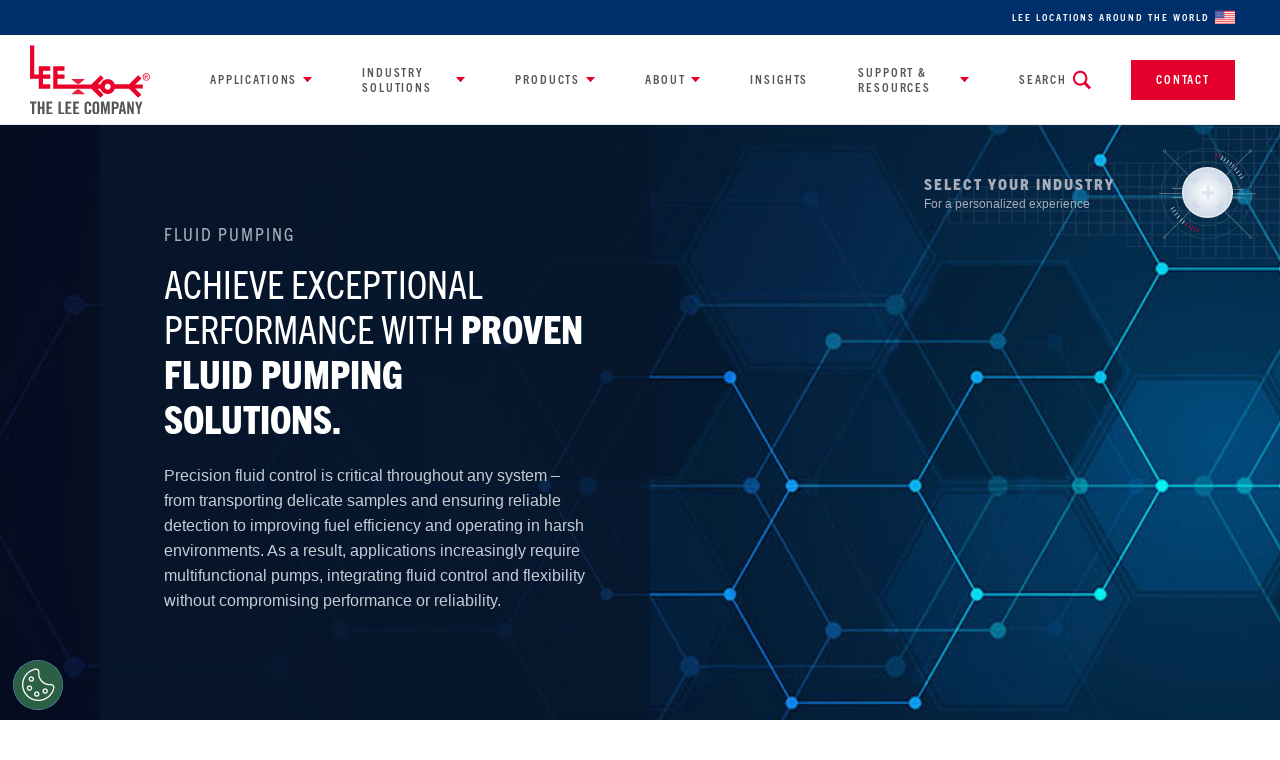

--- FILE ---
content_type: text/html; charset=UTF-8
request_url: https://www.theleeco.com/applications/fluid-pumping/
body_size: 119920
content:
<!doctype html>
<html lang="en-US" xml:lang="en-US" data-lang="en" data-content-lang="en" data-url-base="https://www.theleeco.com/applications/fluid-pumping/" data-country="US" class="is-loading">
	<head>
		<meta charset="utf-8" />
		<meta name="viewport" content="width=device-width, initial-scale=1, shrink-to-fit=no, maximum-scale=1" />
		<meta name="author" content="Digital Impulse" />
					<link rel="icon" type="image/png" href="https://www.theleeco.com/uploads/2021/10/favicon-2.png">
				<script>
			
			var dataLayer = [];
							dataLayer.push(
					{
						'country'		: 'US',
						'is_gdpr'		: false,
						'language'		: 'en'
					}
				);
									if( localStorage && localStorage.getItem('user_data') ) {
				var user_datalayer = JSON.parse( localStorage.getItem('user_data') );
				if( user_datalayer.industry && user_datalayer.industry.title ) {
					dataLayer.push(
						{
							'industry'		: user_datalayer.industry.title
						}
					);
				}
			}

			(function(w,d,s,l,i){w[l]=w[l]||[];w[l].push({'gtm.start':
			new Date().getTime(),event:'gtm.js'});var f=d.getElementsByTagName(s)[0],
			j=d.createElement(s),dl=l!='dataLayer'?'&l='+l:'';j.async=true;j.src=
			'https://www.googletagmanager.com/gtm.js?id='+i+dl;f.parentNode.insertBefore(j,f);
			})(window,document,'script','dataLayer','GTM-T9B2SQ8');
		</script>

		<script>!function(){"use strict";function l(e){for(var t=e,r=0,n=document.cookie.split(";");r<n.length;r++){var o=n[r].split("=");if(o[0].trim()===t)return o[1]}}function s(e){return localStorage.getItem(e)}function u(e){return window[e]}function A(e,t){e=document.querySelector(e);return t?null==e?void 0:e.getAttribute(t):null==e?void 0:e.textContent}var e=window,t=document,r="script",n="dataLayer",o="https://sgtm.theleeco.com",a="https://load.sgtm.theleeco.com",i="b9lvinrhco",c="9ly=aWQ9R1RNLVdONktQSjM1&page=3",g="stapeUserId",v="",E="",d=!1;try{var d=!!g&&(m=navigator.userAgent,!!(m=new RegExp("Version/([0-9._]+)(.*Mobile)?.*Safari.*").exec(m)))&&16.4<=parseFloat(m[1]),f="stapeUserId"===g,I=d&&!f?function(e,t,r){void 0===t&&(t="");var n={cookie:l,localStorage:s,jsVariable:u,cssSelector:A},t=Array.isArray(t)?t:[t];if(e&&n[e])for(var o=n[e],a=0,i=t;a<i.length;a++){var c=i[a],c=r?o(c,r):o(c);if(c)return c}else console.warn("invalid uid source",e)}(g,v,E):void 0;d=d&&(!!I||f)}catch(e){console.error(e)}var m=e,g=(m[n]=m[n]||[],m[n].push({"gtm.start":(new Date).getTime(),event:"gtm.js"}),t.getElementsByTagName(r)[0]),v=I?"&bi="+encodeURIComponent(I):"",E=t.createElement(r),f=(d&&(i=8<i.length?i.replace(/([a-z]{8}$)/,"kp$1"):"kp"+i),!d&&a?a:o);E.async=!0,E.src=f+"/"+i+".js?"+c+v,null!=(e=g.parentNode)&&e.insertBefore(E,g)}();</script>

		<script>
			let vh = window.innerHeight * 0.01;
			document.documentElement.style.setProperty('--vh', `${vh}px`);
			
			window.addEventListener('resize', () => {
				let vh = window.innerHeight * 0.01;
				document.documentElement.style.setProperty('--vh', `${vh}px`);
			});
		</script>
		<style>[data-aos][data-aos][data-aos-duration="50"],body[data-aos-duration="50"] [data-aos]{-webkit-transition-duration:50ms;-o-transition-duration:50ms;transition-duration:50ms}[data-aos][data-aos][data-aos-delay="50"],body[data-aos-delay="50"] [data-aos]{-webkit-transition-delay:0;-o-transition-delay:0;transition-delay:0}[data-aos][data-aos][data-aos-delay="50"].aos-animate,body[data-aos-delay="50"] [data-aos].aos-animate{-webkit-transition-delay:50ms;-o-transition-delay:50ms;transition-delay:50ms}[data-aos][data-aos][data-aos-duration="100"],body[data-aos-duration="100"] [data-aos]{-webkit-transition-duration:.1s;-o-transition-duration:.1s;transition-duration:.1s}[data-aos][data-aos][data-aos-delay="100"],body[data-aos-delay="100"] [data-aos]{-webkit-transition-delay:0;-o-transition-delay:0;transition-delay:0}[data-aos][data-aos][data-aos-delay="100"].aos-animate,body[data-aos-delay="100"] [data-aos].aos-animate{-webkit-transition-delay:.1s;-o-transition-delay:.1s;transition-delay:.1s}[data-aos][data-aos][data-aos-duration="150"],body[data-aos-duration="150"] [data-aos]{-webkit-transition-duration:.15s;-o-transition-duration:.15s;transition-duration:.15s}[data-aos][data-aos][data-aos-delay="150"],body[data-aos-delay="150"] [data-aos]{-webkit-transition-delay:0;-o-transition-delay:0;transition-delay:0}[data-aos][data-aos][data-aos-delay="150"].aos-animate,body[data-aos-delay="150"] [data-aos].aos-animate{-webkit-transition-delay:.15s;-o-transition-delay:.15s;transition-delay:.15s}[data-aos][data-aos][data-aos-duration="200"],body[data-aos-duration="200"] [data-aos]{-webkit-transition-duration:.2s;-o-transition-duration:.2s;transition-duration:.2s}[data-aos][data-aos][data-aos-delay="200"],body[data-aos-delay="200"] [data-aos]{-webkit-transition-delay:0;-o-transition-delay:0;transition-delay:0}[data-aos][data-aos][data-aos-delay="200"].aos-animate,body[data-aos-delay="200"] [data-aos].aos-animate{-webkit-transition-delay:.2s;-o-transition-delay:.2s;transition-delay:.2s}[data-aos][data-aos][data-aos-duration="250"],body[data-aos-duration="250"] [data-aos]{-webkit-transition-duration:.25s;-o-transition-duration:.25s;transition-duration:.25s}[data-aos][data-aos][data-aos-delay="250"],body[data-aos-delay="250"] [data-aos]{-webkit-transition-delay:0;-o-transition-delay:0;transition-delay:0}[data-aos][data-aos][data-aos-delay="250"].aos-animate,body[data-aos-delay="250"] [data-aos].aos-animate{-webkit-transition-delay:.25s;-o-transition-delay:.25s;transition-delay:.25s}[data-aos][data-aos][data-aos-duration="300"],body[data-aos-duration="300"] [data-aos]{-webkit-transition-duration:.3s;-o-transition-duration:.3s;transition-duration:.3s}[data-aos][data-aos][data-aos-delay="300"],body[data-aos-delay="300"] [data-aos]{-webkit-transition-delay:0;-o-transition-delay:0;transition-delay:0}[data-aos][data-aos][data-aos-delay="300"].aos-animate,body[data-aos-delay="300"] [data-aos].aos-animate{-webkit-transition-delay:.3s;-o-transition-delay:.3s;transition-delay:.3s}[data-aos][data-aos][data-aos-duration="350"],body[data-aos-duration="350"] [data-aos]{-webkit-transition-duration:.35s;-o-transition-duration:.35s;transition-duration:.35s}[data-aos][data-aos][data-aos-delay="350"],body[data-aos-delay="350"] [data-aos]{-webkit-transition-delay:0;-o-transition-delay:0;transition-delay:0}[data-aos][data-aos][data-aos-delay="350"].aos-animate,body[data-aos-delay="350"] [data-aos].aos-animate{-webkit-transition-delay:.35s;-o-transition-delay:.35s;transition-delay:.35s}[data-aos][data-aos][data-aos-duration="400"],body[data-aos-duration="400"] [data-aos]{-webkit-transition-duration:.4s;-o-transition-duration:.4s;transition-duration:.4s}[data-aos][data-aos][data-aos-delay="400"],body[data-aos-delay="400"] [data-aos]{-webkit-transition-delay:0;-o-transition-delay:0;transition-delay:0}[data-aos][data-aos][data-aos-delay="400"].aos-animate,body[data-aos-delay="400"] [data-aos].aos-animate{-webkit-transition-delay:.4s;-o-transition-delay:.4s;transition-delay:.4s}[data-aos][data-aos][data-aos-duration="450"],body[data-aos-duration="450"] [data-aos]{-webkit-transition-duration:.45s;-o-transition-duration:.45s;transition-duration:.45s}[data-aos][data-aos][data-aos-delay="450"],body[data-aos-delay="450"] [data-aos]{-webkit-transition-delay:0;-o-transition-delay:0;transition-delay:0}[data-aos][data-aos][data-aos-delay="450"].aos-animate,body[data-aos-delay="450"] [data-aos].aos-animate{-webkit-transition-delay:.45s;-o-transition-delay:.45s;transition-delay:.45s}[data-aos][data-aos][data-aos-duration="500"],body[data-aos-duration="500"] [data-aos]{-webkit-transition-duration:.5s;-o-transition-duration:.5s;transition-duration:.5s}[data-aos][data-aos][data-aos-delay="500"],body[data-aos-delay="500"] [data-aos]{-webkit-transition-delay:0;-o-transition-delay:0;transition-delay:0}[data-aos][data-aos][data-aos-delay="500"].aos-animate,body[data-aos-delay="500"] [data-aos].aos-animate{-webkit-transition-delay:.5s;-o-transition-delay:.5s;transition-delay:.5s}[data-aos][data-aos][data-aos-duration="550"],body[data-aos-duration="550"] [data-aos]{-webkit-transition-duration:.55s;-o-transition-duration:.55s;transition-duration:.55s}[data-aos][data-aos][data-aos-delay="550"],body[data-aos-delay="550"] [data-aos]{-webkit-transition-delay:0;-o-transition-delay:0;transition-delay:0}[data-aos][data-aos][data-aos-delay="550"].aos-animate,body[data-aos-delay="550"] [data-aos].aos-animate{-webkit-transition-delay:.55s;-o-transition-delay:.55s;transition-delay:.55s}[data-aos][data-aos][data-aos-duration="600"],body[data-aos-duration="600"] [data-aos]{-webkit-transition-duration:.6s;-o-transition-duration:.6s;transition-duration:.6s}[data-aos][data-aos][data-aos-delay="600"],body[data-aos-delay="600"] [data-aos]{-webkit-transition-delay:0;-o-transition-delay:0;transition-delay:0}[data-aos][data-aos][data-aos-delay="600"].aos-animate,body[data-aos-delay="600"] [data-aos].aos-animate{-webkit-transition-delay:.6s;-o-transition-delay:.6s;transition-delay:.6s}[data-aos][data-aos][data-aos-duration="650"],body[data-aos-duration="650"] [data-aos]{-webkit-transition-duration:.65s;-o-transition-duration:.65s;transition-duration:.65s}[data-aos][data-aos][data-aos-delay="650"],body[data-aos-delay="650"] [data-aos]{-webkit-transition-delay:0;-o-transition-delay:0;transition-delay:0}[data-aos][data-aos][data-aos-delay="650"].aos-animate,body[data-aos-delay="650"] [data-aos].aos-animate{-webkit-transition-delay:.65s;-o-transition-delay:.65s;transition-delay:.65s}[data-aos][data-aos][data-aos-duration="700"],body[data-aos-duration="700"] [data-aos]{-webkit-transition-duration:.7s;-o-transition-duration:.7s;transition-duration:.7s}[data-aos][data-aos][data-aos-delay="700"],body[data-aos-delay="700"] [data-aos]{-webkit-transition-delay:0;-o-transition-delay:0;transition-delay:0}[data-aos][data-aos][data-aos-delay="700"].aos-animate,body[data-aos-delay="700"] [data-aos].aos-animate{-webkit-transition-delay:.7s;-o-transition-delay:.7s;transition-delay:.7s}[data-aos][data-aos][data-aos-duration="750"],body[data-aos-duration="750"] [data-aos]{-webkit-transition-duration:.75s;-o-transition-duration:.75s;transition-duration:.75s}[data-aos][data-aos][data-aos-delay="750"],body[data-aos-delay="750"] [data-aos]{-webkit-transition-delay:0;-o-transition-delay:0;transition-delay:0}[data-aos][data-aos][data-aos-delay="750"].aos-animate,body[data-aos-delay="750"] [data-aos].aos-animate{-webkit-transition-delay:.75s;-o-transition-delay:.75s;transition-delay:.75s}[data-aos][data-aos][data-aos-duration="800"],body[data-aos-duration="800"] [data-aos]{-webkit-transition-duration:.8s;-o-transition-duration:.8s;transition-duration:.8s}[data-aos][data-aos][data-aos-delay="800"],body[data-aos-delay="800"] [data-aos]{-webkit-transition-delay:0;-o-transition-delay:0;transition-delay:0}[data-aos][data-aos][data-aos-delay="800"].aos-animate,body[data-aos-delay="800"] [data-aos].aos-animate{-webkit-transition-delay:.8s;-o-transition-delay:.8s;transition-delay:.8s}[data-aos][data-aos][data-aos-duration="850"],body[data-aos-duration="850"] [data-aos]{-webkit-transition-duration:.85s;-o-transition-duration:.85s;transition-duration:.85s}[data-aos][data-aos][data-aos-delay="850"],body[data-aos-delay="850"] [data-aos]{-webkit-transition-delay:0;-o-transition-delay:0;transition-delay:0}[data-aos][data-aos][data-aos-delay="850"].aos-animate,body[data-aos-delay="850"] [data-aos].aos-animate{-webkit-transition-delay:.85s;-o-transition-delay:.85s;transition-delay:.85s}[data-aos][data-aos][data-aos-duration="900"],body[data-aos-duration="900"] [data-aos]{-webkit-transition-duration:.9s;-o-transition-duration:.9s;transition-duration:.9s}[data-aos][data-aos][data-aos-delay="900"],body[data-aos-delay="900"] [data-aos]{-webkit-transition-delay:0;-o-transition-delay:0;transition-delay:0}[data-aos][data-aos][data-aos-delay="900"].aos-animate,body[data-aos-delay="900"] [data-aos].aos-animate{-webkit-transition-delay:.9s;-o-transition-delay:.9s;transition-delay:.9s}[data-aos][data-aos][data-aos-duration="950"],body[data-aos-duration="950"] [data-aos]{-webkit-transition-duration:.95s;-o-transition-duration:.95s;transition-duration:.95s}[data-aos][data-aos][data-aos-delay="950"],body[data-aos-delay="950"] [data-aos]{-webkit-transition-delay:0;-o-transition-delay:0;transition-delay:0}[data-aos][data-aos][data-aos-delay="950"].aos-animate,body[data-aos-delay="950"] [data-aos].aos-animate{-webkit-transition-delay:.95s;-o-transition-delay:.95s;transition-delay:.95s}[data-aos][data-aos][data-aos-duration="1000"],body[data-aos-duration="1000"] [data-aos]{-webkit-transition-duration:1s;-o-transition-duration:1s;transition-duration:1s}[data-aos][data-aos][data-aos-delay="1000"],body[data-aos-delay="1000"] [data-aos]{-webkit-transition-delay:0;-o-transition-delay:0;transition-delay:0}[data-aos][data-aos][data-aos-delay="1000"].aos-animate,body[data-aos-delay="1000"] [data-aos].aos-animate{-webkit-transition-delay:1s;-o-transition-delay:1s;transition-delay:1s}[data-aos][data-aos][data-aos-duration="1050"],body[data-aos-duration="1050"] [data-aos]{-webkit-transition-duration:1.05s;-o-transition-duration:1.05s;transition-duration:1.05s}[data-aos][data-aos][data-aos-delay="1050"],body[data-aos-delay="1050"] [data-aos]{-webkit-transition-delay:0;-o-transition-delay:0;transition-delay:0}[data-aos][data-aos][data-aos-delay="1050"].aos-animate,body[data-aos-delay="1050"] [data-aos].aos-animate{-webkit-transition-delay:1.05s;-o-transition-delay:1.05s;transition-delay:1.05s}[data-aos][data-aos][data-aos-duration="1100"],body[data-aos-duration="1100"] [data-aos]{-webkit-transition-duration:1.1s;-o-transition-duration:1.1s;transition-duration:1.1s}[data-aos][data-aos][data-aos-delay="1100"],body[data-aos-delay="1100"] [data-aos]{-webkit-transition-delay:0;-o-transition-delay:0;transition-delay:0}[data-aos][data-aos][data-aos-delay="1100"].aos-animate,body[data-aos-delay="1100"] [data-aos].aos-animate{-webkit-transition-delay:1.1s;-o-transition-delay:1.1s;transition-delay:1.1s}[data-aos][data-aos][data-aos-duration="1150"],body[data-aos-duration="1150"] [data-aos]{-webkit-transition-duration:1.15s;-o-transition-duration:1.15s;transition-duration:1.15s}[data-aos][data-aos][data-aos-delay="1150"],body[data-aos-delay="1150"] [data-aos]{-webkit-transition-delay:0;-o-transition-delay:0;transition-delay:0}[data-aos][data-aos][data-aos-delay="1150"].aos-animate,body[data-aos-delay="1150"] [data-aos].aos-animate{-webkit-transition-delay:1.15s;-o-transition-delay:1.15s;transition-delay:1.15s}[data-aos][data-aos][data-aos-duration="1200"],body[data-aos-duration="1200"] [data-aos]{-webkit-transition-duration:1.2s;-o-transition-duration:1.2s;transition-duration:1.2s}[data-aos][data-aos][data-aos-delay="1200"],body[data-aos-delay="1200"] [data-aos]{-webkit-transition-delay:0;-o-transition-delay:0;transition-delay:0}[data-aos][data-aos][data-aos-delay="1200"].aos-animate,body[data-aos-delay="1200"] [data-aos].aos-animate{-webkit-transition-delay:1.2s;-o-transition-delay:1.2s;transition-delay:1.2s}[data-aos][data-aos][data-aos-duration="1250"],body[data-aos-duration="1250"] [data-aos]{-webkit-transition-duration:1.25s;-o-transition-duration:1.25s;transition-duration:1.25s}[data-aos][data-aos][data-aos-delay="1250"],body[data-aos-delay="1250"] [data-aos]{-webkit-transition-delay:0;-o-transition-delay:0;transition-delay:0}[data-aos][data-aos][data-aos-delay="1250"].aos-animate,body[data-aos-delay="1250"] [data-aos].aos-animate{-webkit-transition-delay:1.25s;-o-transition-delay:1.25s;transition-delay:1.25s}[data-aos][data-aos][data-aos-duration="1300"],body[data-aos-duration="1300"] [data-aos]{-webkit-transition-duration:1.3s;-o-transition-duration:1.3s;transition-duration:1.3s}[data-aos][data-aos][data-aos-delay="1300"],body[data-aos-delay="1300"] [data-aos]{-webkit-transition-delay:0;-o-transition-delay:0;transition-delay:0}[data-aos][data-aos][data-aos-delay="1300"].aos-animate,body[data-aos-delay="1300"] [data-aos].aos-animate{-webkit-transition-delay:1.3s;-o-transition-delay:1.3s;transition-delay:1.3s}[data-aos][data-aos][data-aos-duration="1350"],body[data-aos-duration="1350"] [data-aos]{-webkit-transition-duration:1.35s;-o-transition-duration:1.35s;transition-duration:1.35s}[data-aos][data-aos][data-aos-delay="1350"],body[data-aos-delay="1350"] [data-aos]{-webkit-transition-delay:0;-o-transition-delay:0;transition-delay:0}[data-aos][data-aos][data-aos-delay="1350"].aos-animate,body[data-aos-delay="1350"] [data-aos].aos-animate{-webkit-transition-delay:1.35s;-o-transition-delay:1.35s;transition-delay:1.35s}[data-aos][data-aos][data-aos-duration="1400"],body[data-aos-duration="1400"] [data-aos]{-webkit-transition-duration:1.4s;-o-transition-duration:1.4s;transition-duration:1.4s}[data-aos][data-aos][data-aos-delay="1400"],body[data-aos-delay="1400"] [data-aos]{-webkit-transition-delay:0;-o-transition-delay:0;transition-delay:0}[data-aos][data-aos][data-aos-delay="1400"].aos-animate,body[data-aos-delay="1400"] [data-aos].aos-animate{-webkit-transition-delay:1.4s;-o-transition-delay:1.4s;transition-delay:1.4s}[data-aos][data-aos][data-aos-duration="1450"],body[data-aos-duration="1450"] [data-aos]{-webkit-transition-duration:1.45s;-o-transition-duration:1.45s;transition-duration:1.45s}[data-aos][data-aos][data-aos-delay="1450"],body[data-aos-delay="1450"] [data-aos]{-webkit-transition-delay:0;-o-transition-delay:0;transition-delay:0}[data-aos][data-aos][data-aos-delay="1450"].aos-animate,body[data-aos-delay="1450"] [data-aos].aos-animate{-webkit-transition-delay:1.45s;-o-transition-delay:1.45s;transition-delay:1.45s}[data-aos][data-aos][data-aos-duration="1500"],body[data-aos-duration="1500"] [data-aos]{-webkit-transition-duration:1.5s;-o-transition-duration:1.5s;transition-duration:1.5s}[data-aos][data-aos][data-aos-delay="1500"],body[data-aos-delay="1500"] [data-aos]{-webkit-transition-delay:0;-o-transition-delay:0;transition-delay:0}[data-aos][data-aos][data-aos-delay="1500"].aos-animate,body[data-aos-delay="1500"] [data-aos].aos-animate{-webkit-transition-delay:1.5s;-o-transition-delay:1.5s;transition-delay:1.5s}[data-aos][data-aos][data-aos-duration="1550"],body[data-aos-duration="1550"] [data-aos]{-webkit-transition-duration:1.55s;-o-transition-duration:1.55s;transition-duration:1.55s}[data-aos][data-aos][data-aos-delay="1550"],body[data-aos-delay="1550"] [data-aos]{-webkit-transition-delay:0;-o-transition-delay:0;transition-delay:0}[data-aos][data-aos][data-aos-delay="1550"].aos-animate,body[data-aos-delay="1550"] [data-aos].aos-animate{-webkit-transition-delay:1.55s;-o-transition-delay:1.55s;transition-delay:1.55s}[data-aos][data-aos][data-aos-duration="1600"],body[data-aos-duration="1600"] [data-aos]{-webkit-transition-duration:1.6s;-o-transition-duration:1.6s;transition-duration:1.6s}[data-aos][data-aos][data-aos-delay="1600"],body[data-aos-delay="1600"] [data-aos]{-webkit-transition-delay:0;-o-transition-delay:0;transition-delay:0}[data-aos][data-aos][data-aos-delay="1600"].aos-animate,body[data-aos-delay="1600"] [data-aos].aos-animate{-webkit-transition-delay:1.6s;-o-transition-delay:1.6s;transition-delay:1.6s}[data-aos][data-aos][data-aos-duration="1650"],body[data-aos-duration="1650"] [data-aos]{-webkit-transition-duration:1.65s;-o-transition-duration:1.65s;transition-duration:1.65s}[data-aos][data-aos][data-aos-delay="1650"],body[data-aos-delay="1650"] [data-aos]{-webkit-transition-delay:0;-o-transition-delay:0;transition-delay:0}[data-aos][data-aos][data-aos-delay="1650"].aos-animate,body[data-aos-delay="1650"] [data-aos].aos-animate{-webkit-transition-delay:1.65s;-o-transition-delay:1.65s;transition-delay:1.65s}[data-aos][data-aos][data-aos-duration="1700"],body[data-aos-duration="1700"] [data-aos]{-webkit-transition-duration:1.7s;-o-transition-duration:1.7s;transition-duration:1.7s}[data-aos][data-aos][data-aos-delay="1700"],body[data-aos-delay="1700"] [data-aos]{-webkit-transition-delay:0;-o-transition-delay:0;transition-delay:0}[data-aos][data-aos][data-aos-delay="1700"].aos-animate,body[data-aos-delay="1700"] [data-aos].aos-animate{-webkit-transition-delay:1.7s;-o-transition-delay:1.7s;transition-delay:1.7s}[data-aos][data-aos][data-aos-duration="1750"],body[data-aos-duration="1750"] [data-aos]{-webkit-transition-duration:1.75s;-o-transition-duration:1.75s;transition-duration:1.75s}[data-aos][data-aos][data-aos-delay="1750"],body[data-aos-delay="1750"] [data-aos]{-webkit-transition-delay:0;-o-transition-delay:0;transition-delay:0}[data-aos][data-aos][data-aos-delay="1750"].aos-animate,body[data-aos-delay="1750"] [data-aos].aos-animate{-webkit-transition-delay:1.75s;-o-transition-delay:1.75s;transition-delay:1.75s}[data-aos][data-aos][data-aos-duration="1800"],body[data-aos-duration="1800"] [data-aos]{-webkit-transition-duration:1.8s;-o-transition-duration:1.8s;transition-duration:1.8s}[data-aos][data-aos][data-aos-delay="1800"],body[data-aos-delay="1800"] [data-aos]{-webkit-transition-delay:0;-o-transition-delay:0;transition-delay:0}[data-aos][data-aos][data-aos-delay="1800"].aos-animate,body[data-aos-delay="1800"] [data-aos].aos-animate{-webkit-transition-delay:1.8s;-o-transition-delay:1.8s;transition-delay:1.8s}[data-aos][data-aos][data-aos-duration="1850"],body[data-aos-duration="1850"] [data-aos]{-webkit-transition-duration:1.85s;-o-transition-duration:1.85s;transition-duration:1.85s}[data-aos][data-aos][data-aos-delay="1850"],body[data-aos-delay="1850"] [data-aos]{-webkit-transition-delay:0;-o-transition-delay:0;transition-delay:0}[data-aos][data-aos][data-aos-delay="1850"].aos-animate,body[data-aos-delay="1850"] [data-aos].aos-animate{-webkit-transition-delay:1.85s;-o-transition-delay:1.85s;transition-delay:1.85s}[data-aos][data-aos][data-aos-duration="1900"],body[data-aos-duration="1900"] [data-aos]{-webkit-transition-duration:1.9s;-o-transition-duration:1.9s;transition-duration:1.9s}[data-aos][data-aos][data-aos-delay="1900"],body[data-aos-delay="1900"] [data-aos]{-webkit-transition-delay:0;-o-transition-delay:0;transition-delay:0}[data-aos][data-aos][data-aos-delay="1900"].aos-animate,body[data-aos-delay="1900"] [data-aos].aos-animate{-webkit-transition-delay:1.9s;-o-transition-delay:1.9s;transition-delay:1.9s}[data-aos][data-aos][data-aos-duration="1950"],body[data-aos-duration="1950"] [data-aos]{-webkit-transition-duration:1.95s;-o-transition-duration:1.95s;transition-duration:1.95s}[data-aos][data-aos][data-aos-delay="1950"],body[data-aos-delay="1950"] [data-aos]{-webkit-transition-delay:0;-o-transition-delay:0;transition-delay:0}[data-aos][data-aos][data-aos-delay="1950"].aos-animate,body[data-aos-delay="1950"] [data-aos].aos-animate{-webkit-transition-delay:1.95s;-o-transition-delay:1.95s;transition-delay:1.95s}[data-aos][data-aos][data-aos-duration="2000"],body[data-aos-duration="2000"] [data-aos]{-webkit-transition-duration:2s;-o-transition-duration:2s;transition-duration:2s}[data-aos][data-aos][data-aos-delay="2000"],body[data-aos-delay="2000"] [data-aos]{-webkit-transition-delay:0;-o-transition-delay:0;transition-delay:0}[data-aos][data-aos][data-aos-delay="2000"].aos-animate,body[data-aos-delay="2000"] [data-aos].aos-animate{-webkit-transition-delay:2s;-o-transition-delay:2s;transition-delay:2s}[data-aos][data-aos][data-aos-duration="2050"],body[data-aos-duration="2050"] [data-aos]{-webkit-transition-duration:2.05s;-o-transition-duration:2.05s;transition-duration:2.05s}[data-aos][data-aos][data-aos-delay="2050"],body[data-aos-delay="2050"] [data-aos]{-webkit-transition-delay:0;-o-transition-delay:0;transition-delay:0}[data-aos][data-aos][data-aos-delay="2050"].aos-animate,body[data-aos-delay="2050"] [data-aos].aos-animate{-webkit-transition-delay:2.05s;-o-transition-delay:2.05s;transition-delay:2.05s}[data-aos][data-aos][data-aos-duration="2100"],body[data-aos-duration="2100"] [data-aos]{-webkit-transition-duration:2.1s;-o-transition-duration:2.1s;transition-duration:2.1s}[data-aos][data-aos][data-aos-delay="2100"],body[data-aos-delay="2100"] [data-aos]{-webkit-transition-delay:0;-o-transition-delay:0;transition-delay:0}[data-aos][data-aos][data-aos-delay="2100"].aos-animate,body[data-aos-delay="2100"] [data-aos].aos-animate{-webkit-transition-delay:2.1s;-o-transition-delay:2.1s;transition-delay:2.1s}[data-aos][data-aos][data-aos-duration="2150"],body[data-aos-duration="2150"] [data-aos]{-webkit-transition-duration:2.15s;-o-transition-duration:2.15s;transition-duration:2.15s}[data-aos][data-aos][data-aos-delay="2150"],body[data-aos-delay="2150"] [data-aos]{-webkit-transition-delay:0;-o-transition-delay:0;transition-delay:0}[data-aos][data-aos][data-aos-delay="2150"].aos-animate,body[data-aos-delay="2150"] [data-aos].aos-animate{-webkit-transition-delay:2.15s;-o-transition-delay:2.15s;transition-delay:2.15s}[data-aos][data-aos][data-aos-duration="2200"],body[data-aos-duration="2200"] [data-aos]{-webkit-transition-duration:2.2s;-o-transition-duration:2.2s;transition-duration:2.2s}[data-aos][data-aos][data-aos-delay="2200"],body[data-aos-delay="2200"] [data-aos]{-webkit-transition-delay:0;-o-transition-delay:0;transition-delay:0}[data-aos][data-aos][data-aos-delay="2200"].aos-animate,body[data-aos-delay="2200"] [data-aos].aos-animate{-webkit-transition-delay:2.2s;-o-transition-delay:2.2s;transition-delay:2.2s}[data-aos][data-aos][data-aos-duration="2250"],body[data-aos-duration="2250"] [data-aos]{-webkit-transition-duration:2.25s;-o-transition-duration:2.25s;transition-duration:2.25s}[data-aos][data-aos][data-aos-delay="2250"],body[data-aos-delay="2250"] [data-aos]{-webkit-transition-delay:0;-o-transition-delay:0;transition-delay:0}[data-aos][data-aos][data-aos-delay="2250"].aos-animate,body[data-aos-delay="2250"] [data-aos].aos-animate{-webkit-transition-delay:2.25s;-o-transition-delay:2.25s;transition-delay:2.25s}[data-aos][data-aos][data-aos-duration="2300"],body[data-aos-duration="2300"] [data-aos]{-webkit-transition-duration:2.3s;-o-transition-duration:2.3s;transition-duration:2.3s}[data-aos][data-aos][data-aos-delay="2300"],body[data-aos-delay="2300"] [data-aos]{-webkit-transition-delay:0;-o-transition-delay:0;transition-delay:0}[data-aos][data-aos][data-aos-delay="2300"].aos-animate,body[data-aos-delay="2300"] [data-aos].aos-animate{-webkit-transition-delay:2.3s;-o-transition-delay:2.3s;transition-delay:2.3s}[data-aos][data-aos][data-aos-duration="2350"],body[data-aos-duration="2350"] [data-aos]{-webkit-transition-duration:2.35s;-o-transition-duration:2.35s;transition-duration:2.35s}[data-aos][data-aos][data-aos-delay="2350"],body[data-aos-delay="2350"] [data-aos]{-webkit-transition-delay:0;-o-transition-delay:0;transition-delay:0}[data-aos][data-aos][data-aos-delay="2350"].aos-animate,body[data-aos-delay="2350"] [data-aos].aos-animate{-webkit-transition-delay:2.35s;-o-transition-delay:2.35s;transition-delay:2.35s}[data-aos][data-aos][data-aos-duration="2400"],body[data-aos-duration="2400"] [data-aos]{-webkit-transition-duration:2.4s;-o-transition-duration:2.4s;transition-duration:2.4s}[data-aos][data-aos][data-aos-delay="2400"],body[data-aos-delay="2400"] [data-aos]{-webkit-transition-delay:0;-o-transition-delay:0;transition-delay:0}[data-aos][data-aos][data-aos-delay="2400"].aos-animate,body[data-aos-delay="2400"] [data-aos].aos-animate{-webkit-transition-delay:2.4s;-o-transition-delay:2.4s;transition-delay:2.4s}[data-aos][data-aos][data-aos-duration="2450"],body[data-aos-duration="2450"] [data-aos]{-webkit-transition-duration:2.45s;-o-transition-duration:2.45s;transition-duration:2.45s}[data-aos][data-aos][data-aos-delay="2450"],body[data-aos-delay="2450"] [data-aos]{-webkit-transition-delay:0;-o-transition-delay:0;transition-delay:0}[data-aos][data-aos][data-aos-delay="2450"].aos-animate,body[data-aos-delay="2450"] [data-aos].aos-animate{-webkit-transition-delay:2.45s;-o-transition-delay:2.45s;transition-delay:2.45s}[data-aos][data-aos][data-aos-duration="2500"],body[data-aos-duration="2500"] [data-aos]{-webkit-transition-duration:2.5s;-o-transition-duration:2.5s;transition-duration:2.5s}[data-aos][data-aos][data-aos-delay="2500"],body[data-aos-delay="2500"] [data-aos]{-webkit-transition-delay:0;-o-transition-delay:0;transition-delay:0}[data-aos][data-aos][data-aos-delay="2500"].aos-animate,body[data-aos-delay="2500"] [data-aos].aos-animate{-webkit-transition-delay:2.5s;-o-transition-delay:2.5s;transition-delay:2.5s}[data-aos][data-aos][data-aos-duration="2550"],body[data-aos-duration="2550"] [data-aos]{-webkit-transition-duration:2.55s;-o-transition-duration:2.55s;transition-duration:2.55s}[data-aos][data-aos][data-aos-delay="2550"],body[data-aos-delay="2550"] [data-aos]{-webkit-transition-delay:0;-o-transition-delay:0;transition-delay:0}[data-aos][data-aos][data-aos-delay="2550"].aos-animate,body[data-aos-delay="2550"] [data-aos].aos-animate{-webkit-transition-delay:2.55s;-o-transition-delay:2.55s;transition-delay:2.55s}[data-aos][data-aos][data-aos-duration="2600"],body[data-aos-duration="2600"] [data-aos]{-webkit-transition-duration:2.6s;-o-transition-duration:2.6s;transition-duration:2.6s}[data-aos][data-aos][data-aos-delay="2600"],body[data-aos-delay="2600"] [data-aos]{-webkit-transition-delay:0;-o-transition-delay:0;transition-delay:0}[data-aos][data-aos][data-aos-delay="2600"].aos-animate,body[data-aos-delay="2600"] [data-aos].aos-animate{-webkit-transition-delay:2.6s;-o-transition-delay:2.6s;transition-delay:2.6s}[data-aos][data-aos][data-aos-duration="2650"],body[data-aos-duration="2650"] [data-aos]{-webkit-transition-duration:2.65s;-o-transition-duration:2.65s;transition-duration:2.65s}[data-aos][data-aos][data-aos-delay="2650"],body[data-aos-delay="2650"] [data-aos]{-webkit-transition-delay:0;-o-transition-delay:0;transition-delay:0}[data-aos][data-aos][data-aos-delay="2650"].aos-animate,body[data-aos-delay="2650"] [data-aos].aos-animate{-webkit-transition-delay:2.65s;-o-transition-delay:2.65s;transition-delay:2.65s}[data-aos][data-aos][data-aos-duration="2700"],body[data-aos-duration="2700"] [data-aos]{-webkit-transition-duration:2.7s;-o-transition-duration:2.7s;transition-duration:2.7s}[data-aos][data-aos][data-aos-delay="2700"],body[data-aos-delay="2700"] [data-aos]{-webkit-transition-delay:0;-o-transition-delay:0;transition-delay:0}[data-aos][data-aos][data-aos-delay="2700"].aos-animate,body[data-aos-delay="2700"] [data-aos].aos-animate{-webkit-transition-delay:2.7s;-o-transition-delay:2.7s;transition-delay:2.7s}[data-aos][data-aos][data-aos-duration="2750"],body[data-aos-duration="2750"] [data-aos]{-webkit-transition-duration:2.75s;-o-transition-duration:2.75s;transition-duration:2.75s}[data-aos][data-aos][data-aos-delay="2750"],body[data-aos-delay="2750"] [data-aos]{-webkit-transition-delay:0;-o-transition-delay:0;transition-delay:0}[data-aos][data-aos][data-aos-delay="2750"].aos-animate,body[data-aos-delay="2750"] [data-aos].aos-animate{-webkit-transition-delay:2.75s;-o-transition-delay:2.75s;transition-delay:2.75s}[data-aos][data-aos][data-aos-duration="2800"],body[data-aos-duration="2800"] [data-aos]{-webkit-transition-duration:2.8s;-o-transition-duration:2.8s;transition-duration:2.8s}[data-aos][data-aos][data-aos-delay="2800"],body[data-aos-delay="2800"] [data-aos]{-webkit-transition-delay:0;-o-transition-delay:0;transition-delay:0}[data-aos][data-aos][data-aos-delay="2800"].aos-animate,body[data-aos-delay="2800"] [data-aos].aos-animate{-webkit-transition-delay:2.8s;-o-transition-delay:2.8s;transition-delay:2.8s}[data-aos][data-aos][data-aos-duration="2850"],body[data-aos-duration="2850"] [data-aos]{-webkit-transition-duration:2.85s;-o-transition-duration:2.85s;transition-duration:2.85s}[data-aos][data-aos][data-aos-delay="2850"],body[data-aos-delay="2850"] [data-aos]{-webkit-transition-delay:0;-o-transition-delay:0;transition-delay:0}[data-aos][data-aos][data-aos-delay="2850"].aos-animate,body[data-aos-delay="2850"] [data-aos].aos-animate{-webkit-transition-delay:2.85s;-o-transition-delay:2.85s;transition-delay:2.85s}[data-aos][data-aos][data-aos-duration="2900"],body[data-aos-duration="2900"] [data-aos]{-webkit-transition-duration:2.9s;-o-transition-duration:2.9s;transition-duration:2.9s}[data-aos][data-aos][data-aos-delay="2900"],body[data-aos-delay="2900"] [data-aos]{-webkit-transition-delay:0;-o-transition-delay:0;transition-delay:0}[data-aos][data-aos][data-aos-delay="2900"].aos-animate,body[data-aos-delay="2900"] [data-aos].aos-animate{-webkit-transition-delay:2.9s;-o-transition-delay:2.9s;transition-delay:2.9s}[data-aos][data-aos][data-aos-duration="2950"],body[data-aos-duration="2950"] [data-aos]{-webkit-transition-duration:2.95s;-o-transition-duration:2.95s;transition-duration:2.95s}[data-aos][data-aos][data-aos-delay="2950"],body[data-aos-delay="2950"] [data-aos]{-webkit-transition-delay:0;-o-transition-delay:0;transition-delay:0}[data-aos][data-aos][data-aos-delay="2950"].aos-animate,body[data-aos-delay="2950"] [data-aos].aos-animate{-webkit-transition-delay:2.95s;-o-transition-delay:2.95s;transition-delay:2.95s}[data-aos][data-aos][data-aos-duration="3000"],body[data-aos-duration="3000"] [data-aos]{-webkit-transition-duration:3s;-o-transition-duration:3s;transition-duration:3s}[data-aos][data-aos][data-aos-delay="3000"],body[data-aos-delay="3000"] [data-aos]{-webkit-transition-delay:0;-o-transition-delay:0;transition-delay:0}[data-aos][data-aos][data-aos-delay="3000"].aos-animate,body[data-aos-delay="3000"] [data-aos].aos-animate{-webkit-transition-delay:3s;-o-transition-delay:3s;transition-delay:3s}[data-aos][data-aos][data-aos-easing=linear],body[data-aos-easing=linear] [data-aos]{-webkit-transition-timing-function:cubic-bezier(.25,.25,.75,.75);-o-transition-timing-function:cubic-bezier(.25,.25,.75,.75);transition-timing-function:cubic-bezier(.25,.25,.75,.75)}[data-aos][data-aos][data-aos-easing=ease],body[data-aos-easing=ease] [data-aos]{-webkit-transition-timing-function:ease;-o-transition-timing-function:ease;transition-timing-function:ease}[data-aos][data-aos][data-aos-easing=ease-in],body[data-aos-easing=ease-in] [data-aos]{-webkit-transition-timing-function:ease-in;-o-transition-timing-function:ease-in;transition-timing-function:ease-in}[data-aos][data-aos][data-aos-easing=ease-out],body[data-aos-easing=ease-out] [data-aos]{-webkit-transition-timing-function:ease-out;-o-transition-timing-function:ease-out;transition-timing-function:ease-out}[data-aos][data-aos][data-aos-easing=ease-in-out],body[data-aos-easing=ease-in-out] [data-aos]{-webkit-transition-timing-function:ease-in-out;-o-transition-timing-function:ease-in-out;transition-timing-function:ease-in-out}[data-aos][data-aos][data-aos-easing=ease-in-back],body[data-aos-easing=ease-in-back] [data-aos]{-webkit-transition-timing-function:cubic-bezier(.6,-.28,.735,.045);-o-transition-timing-function:cubic-bezier(.6,-.28,.735,.045);transition-timing-function:cubic-bezier(.6,-.28,.735,.045)}[data-aos][data-aos][data-aos-easing=ease-out-back],body[data-aos-easing=ease-out-back] [data-aos]{-webkit-transition-timing-function:cubic-bezier(.175,.885,.32,1.275);-o-transition-timing-function:cubic-bezier(.175,.885,.32,1.275);transition-timing-function:cubic-bezier(.175,.885,.32,1.275)}[data-aos][data-aos][data-aos-easing=ease-in-out-back],body[data-aos-easing=ease-in-out-back] [data-aos]{-webkit-transition-timing-function:cubic-bezier(.68,-.55,.265,1.55);-o-transition-timing-function:cubic-bezier(.68,-.55,.265,1.55);transition-timing-function:cubic-bezier(.68,-.55,.265,1.55)}[data-aos][data-aos][data-aos-easing=ease-in-sine],body[data-aos-easing=ease-in-sine] [data-aos]{-webkit-transition-timing-function:cubic-bezier(.47,0,.745,.715);-o-transition-timing-function:cubic-bezier(.47,0,.745,.715);transition-timing-function:cubic-bezier(.47,0,.745,.715)}[data-aos][data-aos][data-aos-easing=ease-out-sine],body[data-aos-easing=ease-out-sine] [data-aos]{-webkit-transition-timing-function:cubic-bezier(.39,.575,.565,1);-o-transition-timing-function:cubic-bezier(.39,.575,.565,1);transition-timing-function:cubic-bezier(.39,.575,.565,1)}[data-aos][data-aos][data-aos-easing=ease-in-out-sine],body[data-aos-easing=ease-in-out-sine] [data-aos]{-webkit-transition-timing-function:cubic-bezier(.445,.05,.55,.95);-o-transition-timing-function:cubic-bezier(.445,.05,.55,.95);transition-timing-function:cubic-bezier(.445,.05,.55,.95)}[data-aos][data-aos][data-aos-easing=ease-in-quad],body[data-aos-easing=ease-in-quad] [data-aos]{-webkit-transition-timing-function:cubic-bezier(.55,.085,.68,.53);-o-transition-timing-function:cubic-bezier(.55,.085,.68,.53);transition-timing-function:cubic-bezier(.55,.085,.68,.53)}[data-aos][data-aos][data-aos-easing=ease-out-quad],body[data-aos-easing=ease-out-quad] [data-aos]{-webkit-transition-timing-function:cubic-bezier(.25,.46,.45,.94);-o-transition-timing-function:cubic-bezier(.25,.46,.45,.94);transition-timing-function:cubic-bezier(.25,.46,.45,.94)}[data-aos][data-aos][data-aos-easing=ease-in-out-quad],body[data-aos-easing=ease-in-out-quad] [data-aos]{-webkit-transition-timing-function:cubic-bezier(.455,.03,.515,.955);-o-transition-timing-function:cubic-bezier(.455,.03,.515,.955);transition-timing-function:cubic-bezier(.455,.03,.515,.955)}[data-aos][data-aos][data-aos-easing=ease-in-cubic],body[data-aos-easing=ease-in-cubic] [data-aos]{-webkit-transition-timing-function:cubic-bezier(.55,.085,.68,.53);-o-transition-timing-function:cubic-bezier(.55,.085,.68,.53);transition-timing-function:cubic-bezier(.55,.085,.68,.53)}[data-aos][data-aos][data-aos-easing=ease-out-cubic],body[data-aos-easing=ease-out-cubic] [data-aos]{-webkit-transition-timing-function:cubic-bezier(.25,.46,.45,.94);-o-transition-timing-function:cubic-bezier(.25,.46,.45,.94);transition-timing-function:cubic-bezier(.25,.46,.45,.94)}[data-aos][data-aos][data-aos-easing=ease-in-out-cubic],body[data-aos-easing=ease-in-out-cubic] [data-aos]{-webkit-transition-timing-function:cubic-bezier(.455,.03,.515,.955);-o-transition-timing-function:cubic-bezier(.455,.03,.515,.955);transition-timing-function:cubic-bezier(.455,.03,.515,.955)}[data-aos][data-aos][data-aos-easing=ease-in-quart],body[data-aos-easing=ease-in-quart] [data-aos]{-webkit-transition-timing-function:cubic-bezier(.55,.085,.68,.53);-o-transition-timing-function:cubic-bezier(.55,.085,.68,.53);transition-timing-function:cubic-bezier(.55,.085,.68,.53)}[data-aos][data-aos][data-aos-easing=ease-out-quart],body[data-aos-easing=ease-out-quart] [data-aos]{-webkit-transition-timing-function:cubic-bezier(.25,.46,.45,.94);-o-transition-timing-function:cubic-bezier(.25,.46,.45,.94);transition-timing-function:cubic-bezier(.25,.46,.45,.94)}[data-aos][data-aos][data-aos-easing=ease-in-out-quart],body[data-aos-easing=ease-in-out-quart] [data-aos]{-webkit-transition-timing-function:cubic-bezier(.455,.03,.515,.955);-o-transition-timing-function:cubic-bezier(.455,.03,.515,.955);transition-timing-function:cubic-bezier(.455,.03,.515,.955)}[data-aos^=fade][data-aos^=fade]{opacity:0;-webkit-transition-property:opacity,-webkit-transform;transition-property:opacity,-webkit-transform;-o-transition-property:opacity,transform;transition-property:opacity,transform;transition-property:opacity,transform,-webkit-transform}[data-aos^=fade][data-aos^=fade].aos-animate{opacity:1;-webkit-transform:translateZ(0);transform:translateZ(0)}[data-aos=fade-up]{-webkit-transform:translate3d(0,100px,0);transform:translate3d(0,100px,0)}[data-aos=fade-down]{-webkit-transform:translate3d(0,-100px,0);transform:translate3d(0,-100px,0)}[data-aos=fade-right]{-webkit-transform:translate3d(-100px,0,0);transform:translate3d(-100px,0,0)}[data-aos=fade-left]{-webkit-transform:translate3d(100px,0,0);transform:translate3d(100px,0,0)}[data-aos=fade-up-right]{-webkit-transform:translate3d(-100px,100px,0);transform:translate3d(-100px,100px,0)}[data-aos=fade-up-left]{-webkit-transform:translate3d(100px,100px,0);transform:translate3d(100px,100px,0)}[data-aos=fade-down-right]{-webkit-transform:translate3d(-100px,-100px,0);transform:translate3d(-100px,-100px,0)}[data-aos=fade-down-left]{-webkit-transform:translate3d(100px,-100px,0);transform:translate3d(100px,-100px,0)}[data-aos^=zoom][data-aos^=zoom]{opacity:0;-webkit-transition-property:opacity,-webkit-transform;transition-property:opacity,-webkit-transform;-o-transition-property:opacity,transform;transition-property:opacity,transform;transition-property:opacity,transform,-webkit-transform}[data-aos^=zoom][data-aos^=zoom].aos-animate{opacity:1;-webkit-transform:translateZ(0) scale(1);transform:translateZ(0) scale(1)}[data-aos=zoom-in]{-webkit-transform:scale(.6);-ms-transform:scale(.6);transform:scale(.6)}[data-aos=zoom-in-up]{-webkit-transform:translate3d(0,100px,0) scale(.6);transform:translate3d(0,100px,0) scale(.6)}[data-aos=zoom-in-down]{-webkit-transform:translate3d(0,-100px,0) scale(.6);transform:translate3d(0,-100px,0) scale(.6)}[data-aos=zoom-in-right]{-webkit-transform:translate3d(-100px,0,0) scale(.6);transform:translate3d(-100px,0,0) scale(.6)}[data-aos=zoom-in-left]{-webkit-transform:translate3d(100px,0,0) scale(.6);transform:translate3d(100px,0,0) scale(.6)}[data-aos=zoom-out]{-webkit-transform:scale(1.2);-ms-transform:scale(1.2);transform:scale(1.2)}[data-aos=zoom-out-up]{-webkit-transform:translate3d(0,100px,0) scale(1.2);transform:translate3d(0,100px,0) scale(1.2)}[data-aos=zoom-out-down]{-webkit-transform:translate3d(0,-100px,0) scale(1.2);transform:translate3d(0,-100px,0) scale(1.2)}[data-aos=zoom-out-right]{-webkit-transform:translate3d(-100px,0,0) scale(1.2);transform:translate3d(-100px,0,0) scale(1.2)}[data-aos=zoom-out-left]{-webkit-transform:translate3d(100px,0,0) scale(1.2);transform:translate3d(100px,0,0) scale(1.2)}[data-aos^=slide][data-aos^=slide]{-webkit-transition-property:-webkit-transform;transition-property:-webkit-transform;-o-transition-property:transform;transition-property:transform;transition-property:transform,-webkit-transform}[data-aos^=slide][data-aos^=slide].aos-animate{-webkit-transform:translateZ(0);transform:translateZ(0)}[data-aos=slide-up]{-webkit-transform:translate3d(0,100%,0);transform:translate3d(0,100%,0)}[data-aos=slide-down]{-webkit-transform:translate3d(0,-100%,0);transform:translate3d(0,-100%,0)}[data-aos=slide-right]{-webkit-transform:translate3d(-100%,0,0);transform:translate3d(-100%,0,0)}[data-aos=slide-left]{-webkit-transform:translate3d(100%,0,0);transform:translate3d(100%,0,0)}[data-aos^=flip][data-aos^=flip]{-webkit-backface-visibility:hidden;backface-visibility:hidden;-webkit-transition-property:-webkit-transform;transition-property:-webkit-transform;-o-transition-property:transform;transition-property:transform;transition-property:transform,-webkit-transform}[data-aos=flip-left]{-webkit-transform:perspective(2500px) rotateY(-100deg);transform:perspective(2500px) rotateY(-100deg)}[data-aos=flip-left].aos-animate{-webkit-transform:perspective(2500px) rotateY(0);transform:perspective(2500px) rotateY(0)}[data-aos=flip-right]{-webkit-transform:perspective(2500px) rotateY(100deg);transform:perspective(2500px) rotateY(100deg)}[data-aos=flip-right].aos-animate{-webkit-transform:perspective(2500px) rotateY(0);transform:perspective(2500px) rotateY(0)}[data-aos=flip-up]{-webkit-transform:perspective(2500px) rotateX(-100deg);transform:perspective(2500px) rotateX(-100deg)}[data-aos=flip-up].aos-animate{-webkit-transform:perspective(2500px) rotateX(0);transform:perspective(2500px) rotateX(0)}[data-aos=flip-down]{-webkit-transform:perspective(2500px) rotateX(100deg);transform:perspective(2500px) rotateX(100deg)}[data-aos=flip-down].aos-animate{-webkit-transform:perspective(2500px) rotateX(0);transform:perspective(2500px) rotateX(0)}body.compensate-for-scrollbar{overflow:hidden}.fancybox-active{height:auto}.fancybox-is-hidden{left:-9999px;margin:0;position:absolute!important;top:-9999px;visibility:hidden}.fancybox-container{-webkit-backface-visibility:hidden;height:100%;left:0;outline:0;position:fixed;-webkit-tap-highlight-color:transparent;top:0;-ms-touch-action:manipulation;touch-action:manipulation;-webkit-transform:translateZ(0);transform:translateZ(0);width:100%;z-index:99992}.fancybox-container *{-webkit-box-sizing:border-box;box-sizing:border-box}.fancybox-bg,.fancybox-inner,.fancybox-outer,.fancybox-stage{bottom:0;left:0;position:absolute;right:0;top:0}.fancybox-outer{-webkit-overflow-scrolling:touch;overflow-y:auto}.fancybox-bg{background:#1e1e1e;opacity:0;-webkit-transition-duration:inherit;-o-transition-duration:inherit;transition-duration:inherit;-webkit-transition-property:opacity;-o-transition-property:opacity;transition-property:opacity;-webkit-transition-timing-function:cubic-bezier(.47,0,.74,.71);-o-transition-timing-function:cubic-bezier(.47,0,.74,.71);transition-timing-function:cubic-bezier(.47,0,.74,.71)}.fancybox-is-open .fancybox-bg{opacity:.9;-webkit-transition-timing-function:cubic-bezier(.22,.61,.36,1);-o-transition-timing-function:cubic-bezier(.22,.61,.36,1);transition-timing-function:cubic-bezier(.22,.61,.36,1)}.fancybox-caption,.fancybox-infobar,.fancybox-navigation .fancybox-button,.fancybox-toolbar{direction:ltr;opacity:0;position:absolute;-webkit-transition:opacity .25s ease,visibility 0s ease .25s;-o-transition:opacity .25s ease,visibility 0s ease .25s;transition:opacity .25s ease,visibility 0s ease .25s;visibility:hidden;z-index:99997}.fancybox-show-caption .fancybox-caption,.fancybox-show-infobar .fancybox-infobar,.fancybox-show-nav .fancybox-navigation .fancybox-button,.fancybox-show-toolbar .fancybox-toolbar{opacity:1;-webkit-transition:opacity .25s ease 0s,visibility 0s ease 0s;-o-transition:opacity .25s ease 0s,visibility 0s ease 0s;transition:opacity .25s ease 0s,visibility 0s ease 0s;visibility:visible}.fancybox-infobar{color:#ccc;font-size:13px;-webkit-font-smoothing:subpixel-antialiased;height:44px;left:0;line-height:44px;min-width:44px;mix-blend-mode:difference;padding:0 10px;pointer-events:none;top:0;-webkit-touch-callout:none;-webkit-user-select:none;-moz-user-select:none;-ms-user-select:none;user-select:none}.fancybox-toolbar{right:0;top:0}.fancybox-stage{direction:ltr;overflow:visible;-webkit-transform:translateZ(0);transform:translateZ(0);z-index:99994}.fancybox-is-open .fancybox-stage{overflow:hidden}.fancybox-slide{-webkit-backface-visibility:hidden;display:none;height:100%;left:0;outline:0;overflow:auto;-webkit-overflow-scrolling:touch;padding:44px;position:absolute;text-align:center;top:0;-webkit-transition-property:opacity,-webkit-transform;transition-property:opacity,-webkit-transform;-o-transition-property:transform,opacity;transition-property:transform,opacity;transition-property:transform,opacity,-webkit-transform;white-space:normal;width:100%;z-index:99994}.fancybox-slide:before{content:"";display:inline-block;font-size:0;height:100%;vertical-align:middle;width:0}.fancybox-is-sliding .fancybox-slide,.fancybox-slide--current,.fancybox-slide--next,.fancybox-slide--previous{display:block}.fancybox-slide--image{overflow:hidden;padding:44px 0}.fancybox-slide--image:before{display:none}.fancybox-slide--html{padding:6px}.fancybox-content{background:#fff;display:inline-block;margin:0;max-width:100%;overflow:auto;-webkit-overflow-scrolling:touch;padding:44px;position:relative;text-align:left;vertical-align:middle}.fancybox-slide--image .fancybox-content{-webkit-animation-timing-function:cubic-bezier(.5,0,.14,1);animation-timing-function:cubic-bezier(.5,0,.14,1);-webkit-backface-visibility:hidden;background:0 0;background-repeat:no-repeat;background-size:100% 100%;left:0;max-width:none;overflow:visible;padding:0;position:absolute;top:0;-webkit-transform-origin:top left;-ms-transform-origin:top left;transform-origin:top left;-webkit-transition-property:opacity,-webkit-transform;transition-property:opacity,-webkit-transform;-o-transition-property:transform,opacity;transition-property:transform,opacity;transition-property:transform,opacity,-webkit-transform;-webkit-user-select:none;-moz-user-select:none;-ms-user-select:none;user-select:none;z-index:99995}.fancybox-can-zoomOut .fancybox-content{cursor:-webkit-zoom-out;cursor:zoom-out}.fancybox-can-zoomIn .fancybox-content{cursor:-webkit-zoom-in;cursor:zoom-in}.fancybox-can-pan .fancybox-content,.fancybox-can-swipe .fancybox-content{cursor:-webkit-grab;cursor:grab}.fancybox-is-grabbing .fancybox-content{cursor:-webkit-grabbing;cursor:grabbing}.fancybox-container [data-selectable=true]{cursor:text}.fancybox-image,.fancybox-spaceball{background:0 0;border:0;height:100%;left:0;margin:0;max-height:none;max-width:none;padding:0;position:absolute;top:0;-webkit-user-select:none;-moz-user-select:none;-ms-user-select:none;user-select:none;width:100%}.fancybox-spaceball{z-index:1}.fancybox-slide--iframe .fancybox-content,.fancybox-slide--map .fancybox-content,.fancybox-slide--pdf .fancybox-content,.fancybox-slide--video .fancybox-content{height:100%;overflow:visible;padding:0;width:100%}.fancybox-slide--video .fancybox-content{background:#000}.fancybox-slide--map .fancybox-content{background:#e5e3df}.fancybox-slide--iframe .fancybox-content{background:#fff}.fancybox-iframe,.fancybox-video{background:0 0;border:0;display:block;height:100%;margin:0;overflow:hidden;padding:0;width:100%}.fancybox-iframe{left:0;position:absolute;top:0}.fancybox-error{background:#fff;cursor:default;max-width:400px;padding:40px;width:100%}.fancybox-error p{color:#444;font-size:16px;line-height:20px;margin:0;padding:0}.fancybox-button{background:rgba(30,30,30,.6);border:0;border-radius:0;-webkit-box-shadow:none;box-shadow:none;cursor:pointer;display:inline-block;height:44px;margin:0;padding:10px;position:relative;-webkit-transition:color .2s;-o-transition:color .2s;transition:color .2s;vertical-align:top;visibility:inherit;width:44px}.fancybox-button,.fancybox-button:link,.fancybox-button:visited{color:#ccc}.fancybox-button:hover{color:#fff}.fancybox-button:focus{outline:0}.fancybox-button.fancybox-focus{outline:1px dotted}.fancybox-button[disabled],.fancybox-button[disabled]:hover{color:#888;cursor:default;outline:0}.fancybox-button div{height:100%}.fancybox-button svg{display:block;height:100%;overflow:visible;position:relative;width:100%}.fancybox-button svg path{fill:currentColor;stroke-width:0}.fancybox-button--fsenter svg:nth-child(2),.fancybox-button--fsexit svg:first-child,.fancybox-button--pause svg:first-child,.fancybox-button--play svg:nth-child(2){display:none}.fancybox-progress{background:#ff5268;height:2px;left:0;position:absolute;right:0;top:0;-webkit-transform:scaleX(0);-ms-transform:scaleX(0);transform:scaleX(0);-webkit-transform-origin:0;-ms-transform-origin:0;transform-origin:0;-webkit-transition-property:-webkit-transform;transition-property:-webkit-transform;-o-transition-property:transform;transition-property:transform;transition-property:transform,-webkit-transform;-webkit-transition-timing-function:linear;-o-transition-timing-function:linear;transition-timing-function:linear;z-index:99998}.fancybox-close-small{background:0 0;border:0;border-radius:0;color:#ccc;cursor:pointer;opacity:.8;padding:8px;position:absolute;right:-12px;top:-44px;z-index:401}.fancybox-close-small:hover{color:#fff;opacity:1}.fancybox-slide--html .fancybox-close-small{color:currentColor;padding:10px;right:0;top:0}.fancybox-slide--image.fancybox-is-scaling .fancybox-content{overflow:hidden}.fancybox-is-scaling .fancybox-close-small,.fancybox-is-zoomable.fancybox-can-pan .fancybox-close-small{display:none}.fancybox-navigation .fancybox-button{background-clip:content-box;height:100px;opacity:0;position:absolute;top:calc(50% - 50px);width:70px}.fancybox-navigation .fancybox-button div{padding:7px}.fancybox-navigation .fancybox-button--arrow_left{left:0;left:env(safe-area-inset-left);padding:31px 26px 31px 6px}.fancybox-navigation .fancybox-button--arrow_right{padding:31px 6px 31px 26px;right:0;right:env(safe-area-inset-right)}.fancybox-caption{background:-webkit-gradient(linear,left bottom,left top,color-stop(0,rgba(0,0,0,.85)),color-stop(50%,rgba(0,0,0,.3)),color-stop(65%,rgba(0,0,0,.15)),color-stop(75.5%,rgba(0,0,0,.075)),color-stop(82.85%,rgba(0,0,0,.037)),color-stop(88%,rgba(0,0,0,.019)),to(transparent));background:-o-linear-gradient(bottom,rgba(0,0,0,.85) 0,rgba(0,0,0,.3) 50%,rgba(0,0,0,.15) 65%,rgba(0,0,0,.075) 75.5%,rgba(0,0,0,.037) 82.85%,rgba(0,0,0,.019) 88%,transparent);background:linear-gradient(0deg,rgba(0,0,0,.85) 0,rgba(0,0,0,.3) 50%,rgba(0,0,0,.15) 65%,rgba(0,0,0,.075) 75.5%,rgba(0,0,0,.037) 82.85%,rgba(0,0,0,.019) 88%,transparent);bottom:0;color:#eee;font-size:14px;font-weight:400;left:0;line-height:1.5;padding:75px 44px 25px;pointer-events:none;right:0;text-align:center;z-index:99996}@supports (padding:max(0px)){.fancybox-caption{padding:75px max(44px,env(safe-area-inset-right)) max(25px,env(safe-area-inset-bottom)) max(44px,env(safe-area-inset-left))}}.fancybox-caption--separate{margin-top:-50px}.fancybox-caption__body{max-height:50vh;overflow:auto;pointer-events:all}.fancybox-caption a,.fancybox-caption a:link,.fancybox-caption a:visited{color:#ccc;text-decoration:none}.fancybox-caption a:hover{color:#fff;text-decoration:underline}.fancybox-loading{-webkit-animation:a 1s linear infinite;animation:a 1s linear infinite;background:0 0;border:4px solid #888;border-bottom-color:#fff;border-radius:50%;height:50px;left:50%;margin:-25px 0 0 -25px;opacity:.7;padding:0;position:absolute;top:50%;width:50px;z-index:99999}@-webkit-keyframes a{to{-webkit-transform:rotate(1turn);transform:rotate(1turn)}}@keyframes a{to{-webkit-transform:rotate(1turn);transform:rotate(1turn)}}.fancybox-animated{-webkit-transition-timing-function:cubic-bezier(0,0,.25,1);-o-transition-timing-function:cubic-bezier(0,0,.25,1);transition-timing-function:cubic-bezier(0,0,.25,1)}.fancybox-fx-slide.fancybox-slide--previous{opacity:0;-webkit-transform:translate3d(-100%,0,0);transform:translate3d(-100%,0,0)}.fancybox-fx-slide.fancybox-slide--next{opacity:0;-webkit-transform:translate3d(100%,0,0);transform:translate3d(100%,0,0)}.fancybox-fx-slide.fancybox-slide--current{opacity:1;-webkit-transform:translateZ(0);transform:translateZ(0)}.fancybox-fx-fade.fancybox-slide--next,.fancybox-fx-fade.fancybox-slide--previous{opacity:0;-webkit-transition-timing-function:cubic-bezier(.19,1,.22,1);-o-transition-timing-function:cubic-bezier(.19,1,.22,1);transition-timing-function:cubic-bezier(.19,1,.22,1)}.fancybox-fx-fade.fancybox-slide--current{opacity:1}.fancybox-fx-zoom-in-out.fancybox-slide--previous{opacity:0;-webkit-transform:scale3d(1.5,1.5,1.5);transform:scale3d(1.5,1.5,1.5)}.fancybox-fx-zoom-in-out.fancybox-slide--next{opacity:0;-webkit-transform:scale3d(.5,.5,.5);transform:scale3d(.5,.5,.5)}.fancybox-fx-zoom-in-out.fancybox-slide--current{opacity:1;-webkit-transform:scaleX(1);-ms-transform:scaleX(1);transform:scaleX(1)}.fancybox-fx-rotate.fancybox-slide--previous{opacity:0;-webkit-transform:rotate(-1turn);-ms-transform:rotate(-1turn);transform:rotate(-1turn)}.fancybox-fx-rotate.fancybox-slide--next{opacity:0;-webkit-transform:rotate(1turn);-ms-transform:rotate(1turn);transform:rotate(1turn)}.fancybox-fx-rotate.fancybox-slide--current{opacity:1;-webkit-transform:rotate(0);-ms-transform:rotate(0);transform:rotate(0)}.fancybox-fx-circular.fancybox-slide--previous{opacity:0;-webkit-transform:scale3d(0,0,0) translate3d(-100%,0,0);transform:scale3d(0,0,0) translate3d(-100%,0,0)}.fancybox-fx-circular.fancybox-slide--next{opacity:0;-webkit-transform:scale3d(0,0,0) translate3d(100%,0,0);transform:scale3d(0,0,0) translate3d(100%,0,0)}.fancybox-fx-circular.fancybox-slide--current{opacity:1;-webkit-transform:scaleX(1) translateZ(0);transform:scaleX(1) translateZ(0)}.fancybox-fx-tube.fancybox-slide--previous{-webkit-transform:translate3d(-100%,0,0) scale(.1) skew(-10deg);transform:translate3d(-100%,0,0) scale(.1) skew(-10deg)}.fancybox-fx-tube.fancybox-slide--next{-webkit-transform:translate3d(100%,0,0) scale(.1) skew(10deg);transform:translate3d(100%,0,0) scale(.1) skew(10deg)}.fancybox-fx-tube.fancybox-slide--current{-webkit-transform:translateZ(0) scale(1);transform:translateZ(0) scale(1)}@media (max-height:576px){.fancybox-slide{padding-left:6px;padding-right:6px}.fancybox-slide--image{padding:6px 0}.fancybox-close-small{right:-6px}.fancybox-slide--image .fancybox-close-small{background:#4e4e4e;color:#f2f4f6;height:36px;opacity:1;padding:6px;right:0;top:0;width:36px}.fancybox-caption{padding-left:12px;padding-right:12px}@supports (padding:max(0px)){.fancybox-caption{padding-left:max(12px,env(safe-area-inset-left));padding-right:max(12px,env(safe-area-inset-right))}}}.fancybox-share{background:#f4f4f4;border-radius:3px;max-width:90%;padding:30px;text-align:center}.fancybox-share h1{color:#222;font-size:35px;font-weight:700;margin:0 0 20px}.fancybox-share p{margin:0;padding:0}.fancybox-share__button{border:0;border-radius:3px;display:inline-block;font-size:14px;font-weight:700;line-height:40px;margin:0 5px 10px;min-width:130px;padding:0 15px;text-decoration:none;-webkit-transition:all .2s;-o-transition:all .2s;transition:all .2s;-webkit-user-select:none;-moz-user-select:none;-ms-user-select:none;user-select:none;white-space:nowrap}.fancybox-share__button:link,.fancybox-share__button:visited{color:#fff}.fancybox-share__button:hover{text-decoration:none}.fancybox-share__button--fb{background:#3b5998}.fancybox-share__button--fb:hover{background:#344e86}.fancybox-share__button--pt{background:#bd081d}.fancybox-share__button--pt:hover{background:#aa0719}.fancybox-share__button--tw{background:#1da1f2}.fancybox-share__button--tw:hover{background:#0d95e8}.fancybox-share__button svg{height:25px;margin-right:7px;position:relative;top:-1px;vertical-align:middle;width:25px}.fancybox-share__button svg path{fill:#fff}.fancybox-share__input{background:0 0;border:0;border-bottom:1px solid #d7d7d7;border-radius:0;color:#5d5b5b;font-size:14px;margin:10px 0 0;outline:0;padding:10px 15px;width:100%}.fancybox-thumbs{background:#ddd;bottom:0;display:none;margin:0;-webkit-overflow-scrolling:touch;-ms-overflow-style:-ms-autohiding-scrollbar;padding:2px 2px 4px;position:absolute;right:0;-webkit-tap-highlight-color:rgba(0,0,0,0);top:0;width:212px;z-index:99995}.fancybox-thumbs-x{overflow-x:auto;overflow-y:hidden}.fancybox-show-thumbs .fancybox-thumbs{display:block}.fancybox-show-thumbs .fancybox-inner{right:212px}.fancybox-thumbs__list{font-size:0;height:100%;list-style:none;margin:0;overflow-x:hidden;overflow-y:auto;padding:0;position:absolute;position:relative;white-space:nowrap;width:100%}.fancybox-thumbs-x .fancybox-thumbs__list{overflow:hidden}.fancybox-thumbs-y .fancybox-thumbs__list::-webkit-scrollbar{width:7px}.fancybox-thumbs-y .fancybox-thumbs__list::-webkit-scrollbar-track{background:#fff;border-radius:10px;-webkit-box-shadow:inset 0 0 6px rgba(0,0,0,.3);box-shadow:inset 0 0 6px rgba(0,0,0,.3)}.fancybox-thumbs-y .fancybox-thumbs__list::-webkit-scrollbar-thumb{background:#2a2a2a;border-radius:10px}.fancybox-thumbs__list a{-webkit-backface-visibility:hidden;backface-visibility:hidden;background-color:rgba(0,0,0,.1);background-position:50%;background-repeat:no-repeat;background-size:cover;cursor:pointer;float:left;height:75px;margin:2px;max-height:calc(100% - 8px);max-width:calc(50% - 4px);outline:0;overflow:hidden;padding:0;position:relative;-webkit-tap-highlight-color:transparent;width:100px}.fancybox-thumbs__list a:before{border:6px solid #ff5268;bottom:0;content:"";left:0;opacity:0;position:absolute;right:0;top:0;-webkit-transition:all .2s cubic-bezier(.25,.46,.45,.94);-o-transition:all .2s cubic-bezier(.25,.46,.45,.94);transition:all .2s cubic-bezier(.25,.46,.45,.94);z-index:99991}.fancybox-thumbs__list a:focus:before{opacity:.5}.fancybox-thumbs__list a.fancybox-thumbs-active:before{opacity:1}@media (max-width:576px){.fancybox-thumbs{width:110px}.fancybox-show-thumbs .fancybox-inner{right:110px}.fancybox-thumbs__list a{max-width:calc(100% - 10px)}}/*!
 * Bootstrap v4.3.1 (https://getbootstrap.com/)
 * Copyright 2011-2019 The Bootstrap Authors
 * Copyright 2011-2019 Twitter, Inc.
 * Licensed under MIT (https://github.com/twbs/bootstrap/blob/master/LICENSE)
 */@font-face{font-family:swiper-icons;src:url("data:application/font-woff;charset=utf-8;base64, [base64]//wADZ2x5ZgAAAywAAADMAAAD2MHtryVoZWFkAAABbAAAADAAAAA2E2+eoWhoZWEAAAGcAAAAHwAAACQC9gDzaG10eAAAAigAAAAZAAAArgJkABFsb2NhAAAC0AAAAFoAAABaFQAUGG1heHAAAAG8AAAAHwAAACAAcABAbmFtZQAAA/gAAAE5AAACXvFdBwlwb3N0AAAFNAAAAGIAAACE5s74hXjaY2BkYGAAYpf5Hu/j+W2+MnAzMYDAzaX6QjD6/4//Bxj5GA8AuRwMYGkAPywL13jaY2BkYGA88P8Agx4j+/8fQDYfA1AEBWgDAIB2BOoAeNpjYGRgYNBh4GdgYgABEMnIABJzYNADCQAACWgAsQB42mNgYfzCOIGBlYGB0YcxjYGBwR1Kf2WQZGhhYGBiYGVmgAFGBiQQkOaawtDAoMBQxXjg/wEGPcYDDA4wNUA2CCgwsAAAO4EL6gAAeNpj2M0gyAACqxgGNWBkZ2D4/wMA+xkDdgAAAHjaY2BgYGaAYBkGRgYQiAHyGMF8FgYHIM3DwMHABGQrMOgyWDLEM1T9/w8UBfEMgLzE////P/5//f/V/xv+r4eaAAeMbAxwIUYmIMHEgKYAYjUcsDAwsLKxc3BycfPw8jEQA/[base64]/uznmfPFBNODM2K7MTQ45YEAZqGP81AmGGcF3iPqOop0r1SPTaTbVkfUe4HXj97wYE+yNwWYxwWu4v1ugWHgo3S1XdZEVqWM7ET0cfnLGxWfkgR42o2PvWrDMBSFj/IHLaF0zKjRgdiVMwScNRAoWUoH78Y2icB/yIY09An6AH2Bdu/UB+yxopYshQiEvnvu0dURgDt8QeC8PDw7Fpji3fEA4z/PEJ6YOB5hKh4dj3EvXhxPqH/SKUY3rJ7srZ4FZnh1PMAtPhwP6fl2PMJMPDgeQ4rY8YT6Gzao0eAEA409DuggmTnFnOcSCiEiLMgxCiTI6Cq5DZUd3Qmp10vO0LaLTd2cjN4fOumlc7lUYbSQcZFkutRG7g6JKZKy0RmdLY680CDnEJ+UMkpFFe1RN7nxdVpXrC4aTtnaurOnYercZg2YVmLN/d/gczfEimrE/fs/bOuq29Zmn8tloORaXgZgGa78yO9/cnXm2BpaGvq25Dv9S4E9+5SIc9PqupJKhYFSSl47+Qcr1mYNAAAAeNptw0cKwkAAAMDZJA8Q7OUJvkLsPfZ6zFVERPy8qHh2YER+3i/BP83vIBLLySsoKimrqKqpa2hp6+jq6RsYGhmbmJqZSy0sraxtbO3sHRydnEMU4uR6yx7JJXveP7WrDycAAAAAAAH//wACeNpjYGRgYOABYhkgZgJCZgZNBkYGLQZtIJsFLMYAAAw3ALgAeNolizEKgDAQBCchRbC2sFER0YD6qVQiBCv/H9ezGI6Z5XBAw8CBK/m5iQQVauVbXLnOrMZv2oLdKFa8Pjuru2hJzGabmOSLzNMzvutpB3N42mNgZGBg4GKQYzBhYMxJLMlj4GBgAYow/P/PAJJhLM6sSoWKfWCAAwDAjgbRAAB42mNgYGBkAIIbCZo5IPrmUn0hGA0AO8EFTQAA") format("woff");font-weight:400;font-style:normal}:root{--swiper-theme-color:#007aff}.swiper-container{margin-left:auto;margin-right:auto;position:relative;overflow:hidden;list-style:none;padding:0;z-index:1}.swiper-container-vertical>.swiper-wrapper{-webkit-box-orient:vertical;-webkit-box-direction:normal;-ms-flex-direction:column;flex-direction:column}.swiper-wrapper{position:relative;width:100%;height:100%;z-index:1;display:-webkit-box;display:-ms-flexbox;display:flex;-webkit-transition-property:-webkit-transform;transition-property:-webkit-transform;-o-transition-property:transform;transition-property:transform;transition-property:transform,-webkit-transform;-webkit-box-sizing:content-box;box-sizing:content-box}.swiper-container-android .swiper-slide,.swiper-wrapper{-webkit-transform:translate3d(0,0,0);transform:translate3d(0,0,0)}.swiper-container-multirow>.swiper-wrapper{-ms-flex-wrap:wrap;flex-wrap:wrap}.swiper-container-multirow-column>.swiper-wrapper{-ms-flex-wrap:wrap;flex-wrap:wrap;-webkit-box-orient:vertical;-webkit-box-direction:normal;-ms-flex-direction:column;flex-direction:column}.swiper-container-free-mode>.swiper-wrapper{-webkit-transition-timing-function:ease-out;-o-transition-timing-function:ease-out;transition-timing-function:ease-out;margin:0 auto}.swiper-container-pointer-events{-ms-touch-action:pan-y;touch-action:pan-y}.swiper-container-pointer-events.swiper-container-vertical{-ms-touch-action:pan-x;touch-action:pan-x}.swiper-slide{-ms-flex-negative:0;flex-shrink:0;width:100%;height:100%;position:relative;-webkit-transition-property:-webkit-transform;transition-property:-webkit-transform;-o-transition-property:transform;transition-property:transform;transition-property:transform,-webkit-transform}.swiper-slide-invisible-blank{visibility:hidden}.swiper-container-autoheight,.swiper-container-autoheight .swiper-slide{height:auto}.swiper-container-autoheight .swiper-wrapper{-webkit-box-align:start;-ms-flex-align:start;align-items:flex-start;-webkit-transition-property:height,-webkit-transform;transition-property:height,-webkit-transform;-o-transition-property:transform,height;transition-property:transform,height;transition-property:transform,height,-webkit-transform}.swiper-container-3d{-webkit-perspective:1200px;perspective:1200px}.swiper-container-3d .swiper-cube-shadow,.swiper-container-3d .swiper-slide,.swiper-container-3d .swiper-slide-shadow-bottom,.swiper-container-3d .swiper-slide-shadow-left,.swiper-container-3d .swiper-slide-shadow-right,.swiper-container-3d .swiper-slide-shadow-top,.swiper-container-3d .swiper-wrapper{-webkit-transform-style:preserve-3d;transform-style:preserve-3d}.swiper-container-3d .swiper-slide-shadow-bottom,.swiper-container-3d .swiper-slide-shadow-left,.swiper-container-3d .swiper-slide-shadow-right,.swiper-container-3d .swiper-slide-shadow-top{position:absolute;left:0;top:0;width:100%;height:100%;pointer-events:none;z-index:10}.swiper-container-3d .swiper-slide-shadow-left{background-image:-webkit-gradient(linear,right top,left top,from(rgba(0,0,0,.5)),to(rgba(0,0,0,0)));background-image:-o-linear-gradient(right,rgba(0,0,0,.5),rgba(0,0,0,0));background-image:linear-gradient(to left,rgba(0,0,0,.5),rgba(0,0,0,0))}.swiper-container-3d .swiper-slide-shadow-right{background-image:-webkit-gradient(linear,left top,right top,from(rgba(0,0,0,.5)),to(rgba(0,0,0,0)));background-image:-o-linear-gradient(left,rgba(0,0,0,.5),rgba(0,0,0,0));background-image:linear-gradient(to right,rgba(0,0,0,.5),rgba(0,0,0,0))}.swiper-container-3d .swiper-slide-shadow-top{background-image:-webkit-gradient(linear,left bottom,left top,from(rgba(0,0,0,.5)),to(rgba(0,0,0,0)));background-image:-o-linear-gradient(bottom,rgba(0,0,0,.5),rgba(0,0,0,0));background-image:linear-gradient(to top,rgba(0,0,0,.5),rgba(0,0,0,0))}.swiper-container-3d .swiper-slide-shadow-bottom{background-image:-webkit-gradient(linear,left top,left bottom,from(rgba(0,0,0,.5)),to(rgba(0,0,0,0)));background-image:-o-linear-gradient(top,rgba(0,0,0,.5),rgba(0,0,0,0));background-image:linear-gradient(to bottom,rgba(0,0,0,.5),rgba(0,0,0,0))}.swiper-container-css-mode>.swiper-wrapper{overflow:auto;scrollbar-width:none;-ms-overflow-style:none}.swiper-container-css-mode>.swiper-wrapper::-webkit-scrollbar{display:none}.swiper-container-css-mode>.swiper-wrapper>.swiper-slide{scroll-snap-align:start start}.swiper-container-horizontal.swiper-container-css-mode>.swiper-wrapper{-ms-scroll-snap-type:x mandatory;scroll-snap-type:x mandatory}.swiper-container-vertical.swiper-container-css-mode>.swiper-wrapper{-ms-scroll-snap-type:y mandatory;scroll-snap-type:y mandatory}@font-face{font-family:TradeGothicNextLTPro-Lt;src:url(/wp-content/themes/theleeco/library/fonts/TradeGothicNextLTProLt/font.woff2) format("woff2"),url(/wp-content/themes/theleeco/library/fonts/TradeGothicNextLTProLt/font.woff) format("woff")}@font-face{font-family:TradeGothicNextLTPro-LtIt;src:url(/wp-content/themes/theleeco/library/fonts/TradeGothicNextLTProLtIt/font.woff2) format("woff2"),url(/wp-content/themes/theleeco/library/fonts/TradeGothicNextLTProLtIt/font.woff) format("woff")}@font-face{font-family:TradeGothicNextLTPro-Rg;src:url(/wp-content/themes/theleeco/library/fonts/TradeGothicNextLTProRg/font.woff2) format("woff2"),url(/wp-content/themes/theleeco/library/fonts/TradeGothicNextLTProRg/font.woff) format("woff")}@font-face{font-family:TradeGothicNextLTPro-It;src:url(/wp-content/themes/theleeco/library/fonts/TradeGothicNextLTProIt/font.woff2) format("woff2"),url(/wp-content/themes/theleeco/library/fonts/TradeGothicNextLTProIt/font.woff) format("woff")}@font-face{font-family:TradeGothicNextLTPro-Bd;src:url(/wp-content/themes/theleeco/library/fonts/TradeGothicNextLTProBd/font.woff2) format("woff2"),url(/wp-content/themes/theleeco/library/fonts/TradeGothicNextLTProBd/font.woff) format("woff")}@font-face{font-family:TradeGothicNextLTPro-HvCn;src:url(/wp-content/themes/theleeco/library/fonts/TradeGothicNextLTProHvCn/font.woff2) format("woff2"),url(/wp-content/themes/theleeco/library/fonts/TradeGothicNextLTProHvCn/font.woff) format("woff")}@font-face{font-family:TradeGothicNextLTPro-HvCm;src:url(/wp-content/themes/theleeco/library/fonts/TradeGothicNextLTProHvCm/font.woff2) format("woff2"),url(/wp-content/themes/theleeco/library/fonts/TradeGothicNextLTProHvCm/font.woff) format("woff")}@font-face{font-family:TradeGothicNextLTPro-Cm;src:url(/wp-content/themes/theleeco/library/fonts/TradeGothicNextLTProCm/font.woff2) format("woff2"),url(/wp-content/themes/theleeco/library/fonts/TradeGothicNextLTProCm/font.woff) format("woff")}@font-face{font-family:TradeGothicNextLTPro-HvCnIt;src:url(/wp-content/themes/theleeco/library/fonts/TradeGothicNextLTProHvCnIt/font.woff2) format("woff2"),url(/wp-content/themes/theleeco/library/fonts/TradeGothicNextLTProHvCnIt/font.woff) format("woff")}@font-face{font-family:TradeGothicNextLTPro-BdCnIt;src:url(/wp-content/themes/theleeco/library/fonts/TradeGothicNextLTProBdCnIt/font.woff2) format("woff2"),url(/wp-content/themes/theleeco/library/fonts/TradeGothicNextLTProBdCnIt/font.woff) format("woff")}@font-face{font-family:TradeGothicNextLTPro-BdCm;src:url(/wp-content/themes/theleeco/library/fonts/TradeGothicNextLTProBdCm/font.woff2) format("woff2"),url(/wp-content/themes/theleeco/library/fonts/TradeGothicNextLTProBdCm/font.woff) format("woff")}@font-face{font-family:TradeGothicNextLTPro-CnIt;src:url(/wp-content/themes/theleeco/library/fonts/TradeGothicNextLTProCnIt/font.woff2) format("woff2"),url(/wp-content/themes/theleeco/library/fonts/TradeGothicNextLTProCnIt/font.woff) format("woff")}@font-face{font-family:TradeGothicNextLTPro-BdCn;src:url(/wp-content/themes/theleeco/library/fonts/TradeGothicNextLTProBdCn/font.woff2) format("woff2"),url(/wp-content/themes/theleeco/library/fonts/TradeGothicNextLTProBdCn/font.woff) format("woff")}@font-face{font-family:TradeGothicNextLTPro-Cn;src:url(/wp-content/themes/theleeco/library/fonts/TradeGothicNextLTProCn/font.woff2) format("woff2"),url(/wp-content/themes/theleeco/library/fonts/TradeGothicNextLTProCn/font.woff) format("woff")}@font-face{font-family:TradeGothicNextLTPro-HvIt;src:url(/wp-content/themes/theleeco/library/fonts/TradeGothicNextLTProHvIt/font.woff2) format("woff2"),url(/wp-content/themes/theleeco/library/fonts/TradeGothicNextLTProHvIt/font.woff) format("woff")}@font-face{font-family:TradeGothicNextLTPro-BdIt;src:url(/wp-content/themes/theleeco/library/fonts/TradeGothicNextLTProBdIt/font.woff2) format("woff2"),url(/wp-content/themes/theleeco/library/fonts/TradeGothicNextLTProBdIt/font.woff) format("woff")}@font-face{font-family:TradeGothicNextLTPro-Hv;src:url(/wp-content/themes/theleeco/library/fonts/TradeGothicNextLTProHv/font.woff2) format("woff2"),url(/wp-content/themes/theleeco/library/fonts/TradeGothicNextLTProHv/font.woff) format("woff")}:root{--bs-white:#ffffff;--bs-black:#000000;--bs-gray-100:#f8f9fa;--bs-gray-200:#e9ecef;--bs-gray-300:#dee2e6;--bs-gray-400:#ced4da;--bs-gray-500:#adb5bd;--bs-gray-600:#6c757d;--bs-gray-700:#495057;--bs-gray-800:#343a40;--bs-gray-900:#212529;--bs-primary:#002f6c;--bs-secondary:#6c757d;--bs-success:#198754;--bs-info:#0dcaf0;--bs-warning:#ffc107;--bs-danger:#e4002b;--bs-light:#f8f9fa;--bs-dark:#212529;--bs-primary-rgb:0,47,108;--bs-secondary-rgb:108,117,125;--bs-success-rgb:25,135,84;--bs-info-rgb:13,202,240;--bs-warning-rgb:255,193,7;--bs-danger-rgb:228,0,43;--bs-light-rgb:248,249,250;--bs-dark-rgb:33,37,41;--bs-white-rgb:255,255,255;--bs-black-rgb:38,42,49;--bs-body-color-rgb:33,37,41;--bs-body-bg-rgb:255,255,255;--bs-font-sans-serif:system-ui,-apple-system,"Segoe UI",Roboto,"Helvetica Neue",Arial,"Noto Sans","Liberation Sans",sans-serif,"Apple Color Emoji","Segoe UI Emoji","Segoe UI Symbol","Noto Color Emoji";--bs-font-monospace:SFMono-Regular,Menlo,Monaco,Consolas,"Liberation Mono","Courier New",monospace;--bs-gradient:linear-gradient(180deg, rgba(255, 255, 255, 0.15), rgba(255, 255, 255, 0));--bs-body-font-family:var(--bs-font-sans-serif);--bs-body-font-size:1rem;--bs-body-font-weight:400;--bs-body-line-height:1.5;--bs-body-color:#212529;--bs-body-bg:#ffffff}*,::after,::before{-webkit-box-sizing:border-box;box-sizing:border-box}@media (prefers-reduced-motion:no-preference){:root{scroll-behavior:smooth}}body{margin:0;font-family:var(--bs-body-font-family);font-size:var(--bs-body-font-size);font-weight:var(--bs-body-font-weight);line-height:var(--bs-body-line-height);color:var(--bs-body-color);text-align:var(--bs-body-text-align);background-color:var(--bs-body-bg);-webkit-text-size-adjust:100%;-webkit-tap-highlight-color:rgba(38,42,49,0)}hr{margin:15px 0;color:inherit;background-color:currentColor;border:0;opacity:.25}hr:not([size]){height:1px}h1,h2,h3,h4,h5,h6{margin-top:0;margin-bottom:7.5px;font-weight:500;line-height:1.2}h1{font-size:calc(1.375rem + 1.5vw)}@media (min-width:1200px){h1{font-size:2.5rem}}h2{font-size:calc(1.325rem + .9vw)}@media (min-width:1200px){h2{font-size:2rem}}h3{font-size:calc(1.3rem + .6vw)}@media (min-width:1200px){h3{font-size:1.75rem}}h4{font-size:calc(1.275rem + .3vw)}@media (min-width:1200px){h4{font-size:1.5rem}}h5{font-size:1.25rem}h6{font-size:1rem}p{margin-top:0;margin-bottom:1rem}abbr[data-bs-original-title],abbr[title]{-webkit-text-decoration:underline dotted;text-decoration:underline dotted;cursor:help;-webkit-text-decoration-skip-ink:none;text-decoration-skip-ink:none}address{margin-bottom:1rem;font-style:normal;line-height:inherit}ol,ul{padding-left:2rem}dl,ol,ul{margin-top:0;margin-bottom:1rem}ol ol,ol ul,ul ol,ul ul{margin-bottom:0}dt{font-weight:700}dd{margin-bottom:.5rem;margin-left:0}blockquote{margin:0 0 1rem}b,strong{font-weight:bolder}small{font-size:.875em}mark{padding:.2em;background-color:#fcf8e3}sub,sup{position:relative;font-size:.75em;line-height:0;vertical-align:baseline}sub{bottom:-.25em}sup{top:-.5em}a{color:#002f6c;text-decoration:underline}a:hover{color:#002656}a:not([href]):not([class]),a:not([href]):not([class]):hover{color:inherit;text-decoration:none}code,kbd,pre,samp{font-family:var(--bs-font-monospace);font-size:1em;direction:ltr;unicode-bidi:bidi-override}pre{display:block;margin-top:0;margin-bottom:1rem;overflow:auto;font-size:.875em}pre code{font-size:inherit;color:inherit;word-break:normal}code{font-size:.875em;color:#d63384;word-wrap:break-word}a>code{color:inherit}kbd{padding:.2rem .4rem;font-size:.875em;color:#fff;background-color:#212529;border-radius:.2rem}kbd kbd{padding:0;font-size:1em;font-weight:700}figure{margin:0 0 1rem}img,svg{vertical-align:middle}table{caption-side:bottom;border-collapse:collapse}caption{padding-top:.5rem;padding-bottom:.5rem;color:#6c757d;text-align:left}th{text-align:inherit;text-align:-webkit-match-parent}tbody,td,tfoot,th,thead,tr{border-color:inherit;border-style:solid;border-width:0}label{display:inline-block}button{border-radius:0}button:focus:not(:focus-visible){outline:0}button,input,optgroup,select,textarea{margin:0;font-family:inherit;font-size:inherit;line-height:inherit}button,select{text-transform:none}[role=button]{cursor:pointer}select{word-wrap:normal}select:disabled{opacity:1}[list]::-webkit-calendar-picker-indicator{display:none}[type=button],[type=reset],[type=submit],button{-webkit-appearance:button}[type=button]:not(:disabled),[type=reset]:not(:disabled),[type=submit]:not(:disabled),button:not(:disabled){cursor:pointer}::-moz-focus-inner{padding:0;border-style:none}textarea{resize:vertical}fieldset{min-width:0;padding:0;margin:0;border:0}legend{float:left;width:100%;padding:0;margin-bottom:.5rem;font-size:calc(1.275rem + .3vw);line-height:inherit}@media (min-width:1200px){legend{font-size:1.5rem}}legend+*{clear:left}::-webkit-datetime-edit-day-field,::-webkit-datetime-edit-fields-wrapper,::-webkit-datetime-edit-hour-field,::-webkit-datetime-edit-minute,::-webkit-datetime-edit-month-field,::-webkit-datetime-edit-text,::-webkit-datetime-edit-year-field{padding:0}::-webkit-inner-spin-button{height:auto}[type=search]{outline-offset:-2px;-webkit-appearance:textfield}::-webkit-search-decoration{-webkit-appearance:none}::-webkit-color-swatch-wrapper{padding:0}::file-selector-button{font:inherit}::-webkit-file-upload-button{font:inherit;-webkit-appearance:button}output{display:inline-block}iframe{border:0}summary{display:list-item;cursor:pointer}progress{vertical-align:baseline}[hidden]{display:none!important}.container,.container-fluid,.container-lg,.container-md,.container-sm,.container-xl,.container-xxl{width:100%;padding-right:var(--bs-gutter-x,15px);padding-left:var(--bs-gutter-x,15px);margin-right:auto;margin-left:auto}@media (min-width:576px){.container,.container-sm{max-width:540px}}@media (min-width:768px){.container,.container-md,.container-sm{max-width:720px}}@media (min-width:992px){.container,.container-lg,.container-md,.container-sm{max-width:960px}}@media (min-width:1200px){.container,.container-lg,.container-md,.container-sm,.container-xl{max-width:1140px}}@media (min-width:1400px){.container,.container-lg,.container-md,.container-sm,.container-xl,.container-xxl{max-width:1320px}}.row{--bs-gutter-x:30px;--bs-gutter-y:0;display:-webkit-box;display:-ms-flexbox;display:flex;-ms-flex-wrap:wrap;flex-wrap:wrap;margin-top:calc(-1 * var(--bs-gutter-y));margin-right:calc(-.5 * var(--bs-gutter-x));margin-left:calc(-.5 * var(--bs-gutter-x))}.row>*{-ms-flex-negative:0;flex-shrink:0;width:100%;max-width:100%;padding-right:calc(var(--bs-gutter-x) * .5);padding-left:calc(var(--bs-gutter-x) * .5);margin-top:var(--bs-gutter-y)}.col{-webkit-box-flex:1;-ms-flex:1 0 0%;flex:1 0 0%}.row-cols-auto>*{-webkit-box-flex:0;-ms-flex:0 0 auto;flex:0 0 auto;width:auto}.row-cols-1>*{-webkit-box-flex:0;-ms-flex:0 0 auto;flex:0 0 auto;width:100%}.row-cols-2>*{-webkit-box-flex:0;-ms-flex:0 0 auto;flex:0 0 auto;width:50%}.row-cols-3>*{-webkit-box-flex:0;-ms-flex:0 0 auto;flex:0 0 auto;width:33.3333333333%}.row-cols-4>*{-webkit-box-flex:0;-ms-flex:0 0 auto;flex:0 0 auto;width:25%}.row-cols-5>*{-webkit-box-flex:0;-ms-flex:0 0 auto;flex:0 0 auto;width:20%}.row-cols-6>*{-webkit-box-flex:0;-ms-flex:0 0 auto;flex:0 0 auto;width:16.6666666667%}.col-auto{-webkit-box-flex:0;-ms-flex:0 0 auto;flex:0 0 auto;width:auto}.col-1{-webkit-box-flex:0;-ms-flex:0 0 auto;flex:0 0 auto;width:8.33333333%}.col-2{-webkit-box-flex:0;-ms-flex:0 0 auto;flex:0 0 auto;width:16.66666667%}.col-3{-webkit-box-flex:0;-ms-flex:0 0 auto;flex:0 0 auto;width:25%}.col-4{-webkit-box-flex:0;-ms-flex:0 0 auto;flex:0 0 auto;width:33.33333333%}.col-5{-webkit-box-flex:0;-ms-flex:0 0 auto;flex:0 0 auto;width:41.66666667%}.col-6{-webkit-box-flex:0;-ms-flex:0 0 auto;flex:0 0 auto;width:50%}.col-7{-webkit-box-flex:0;-ms-flex:0 0 auto;flex:0 0 auto;width:58.33333333%}.col-8{-webkit-box-flex:0;-ms-flex:0 0 auto;flex:0 0 auto;width:66.66666667%}.col-9{-webkit-box-flex:0;-ms-flex:0 0 auto;flex:0 0 auto;width:75%}.col-10{-webkit-box-flex:0;-ms-flex:0 0 auto;flex:0 0 auto;width:83.33333333%}.col-11{-webkit-box-flex:0;-ms-flex:0 0 auto;flex:0 0 auto;width:91.66666667%}.col-12{-webkit-box-flex:0;-ms-flex:0 0 auto;flex:0 0 auto;width:100%}.offset-1{margin-left:8.33333333%}.offset-2{margin-left:16.66666667%}.offset-3{margin-left:25%}.offset-4{margin-left:33.33333333%}.offset-5{margin-left:41.66666667%}.offset-6{margin-left:50%}.offset-7{margin-left:58.33333333%}.offset-8{margin-left:66.66666667%}.offset-9{margin-left:75%}.offset-10{margin-left:83.33333333%}.offset-11{margin-left:91.66666667%}.g-0,.gx-0{--bs-gutter-x:0}.g-0,.gy-0{--bs-gutter-y:0}.g-1,.gx-1{--bs-gutter-x:7.5px}.g-1,.gy-1{--bs-gutter-y:7.5px}.g-2,.gx-2{--bs-gutter-x:15px}.g-2,.gy-2{--bs-gutter-y:15px}.g-3,.gx-3{--bs-gutter-x:30px}.g-3,.gy-3{--bs-gutter-y:30px}.g-4,.gx-4{--bs-gutter-x:45px}.g-4,.gy-4{--bs-gutter-y:45px}.g-5,.gx-5{--bs-gutter-x:60px}.g-5,.gy-5{--bs-gutter-y:60px}.g-6,.gx-6{--bs-gutter-x:75px}.g-6,.gy-6{--bs-gutter-y:75px}.g-7,.gx-7{--bs-gutter-x:90px}.g-7,.gy-7{--bs-gutter-y:90px}.g-8,.gx-8{--bs-gutter-x:105px}.g-8,.gy-8{--bs-gutter-y:105px}.g-9,.gx-9{--bs-gutter-x:120px}.g-9,.gy-9{--bs-gutter-y:120px}.g-10,.gx-10{--bs-gutter-x:135px}.g-10,.gy-10{--bs-gutter-y:135px}.g-11,.gx-11{--bs-gutter-x:150px}.g-11,.gy-11{--bs-gutter-y:150px}.g-12,.gx-12{--bs-gutter-x:165px}.g-12,.gy-12{--bs-gutter-y:165px}.g-13,.gx-13{--bs-gutter-x:180px}.g-13,.gy-13{--bs-gutter-y:180px}.g-14,.gx-14{--bs-gutter-x:195px}.g-14,.gy-14{--bs-gutter-y:195px}.g-15,.gx-15{--bs-gutter-x:210px}.g-15,.gy-15{--bs-gutter-y:210px}.g-16,.gx-16{--bs-gutter-x:225px}.g-16,.gy-16{--bs-gutter-y:225px}@media (min-width:576px){.col-sm{-webkit-box-flex:1;-ms-flex:1 0 0%;flex:1 0 0%}.row-cols-sm-auto>*{-webkit-box-flex:0;-ms-flex:0 0 auto;flex:0 0 auto;width:auto}.row-cols-sm-1>*{-webkit-box-flex:0;-ms-flex:0 0 auto;flex:0 0 auto;width:100%}.row-cols-sm-2>*{-webkit-box-flex:0;-ms-flex:0 0 auto;flex:0 0 auto;width:50%}.row-cols-sm-3>*{-webkit-box-flex:0;-ms-flex:0 0 auto;flex:0 0 auto;width:33.3333333333%}.row-cols-sm-4>*{-webkit-box-flex:0;-ms-flex:0 0 auto;flex:0 0 auto;width:25%}.row-cols-sm-5>*{-webkit-box-flex:0;-ms-flex:0 0 auto;flex:0 0 auto;width:20%}.row-cols-sm-6>*{-webkit-box-flex:0;-ms-flex:0 0 auto;flex:0 0 auto;width:16.6666666667%}.col-sm-auto{-webkit-box-flex:0;-ms-flex:0 0 auto;flex:0 0 auto;width:auto}.col-sm-1{-webkit-box-flex:0;-ms-flex:0 0 auto;flex:0 0 auto;width:8.33333333%}.col-sm-2{-webkit-box-flex:0;-ms-flex:0 0 auto;flex:0 0 auto;width:16.66666667%}.col-sm-3{-webkit-box-flex:0;-ms-flex:0 0 auto;flex:0 0 auto;width:25%}.col-sm-4{-webkit-box-flex:0;-ms-flex:0 0 auto;flex:0 0 auto;width:33.33333333%}.col-sm-5{-webkit-box-flex:0;-ms-flex:0 0 auto;flex:0 0 auto;width:41.66666667%}.col-sm-6{-webkit-box-flex:0;-ms-flex:0 0 auto;flex:0 0 auto;width:50%}.col-sm-7{-webkit-box-flex:0;-ms-flex:0 0 auto;flex:0 0 auto;width:58.33333333%}.col-sm-8{-webkit-box-flex:0;-ms-flex:0 0 auto;flex:0 0 auto;width:66.66666667%}.col-sm-9{-webkit-box-flex:0;-ms-flex:0 0 auto;flex:0 0 auto;width:75%}.col-sm-10{-webkit-box-flex:0;-ms-flex:0 0 auto;flex:0 0 auto;width:83.33333333%}.col-sm-11{-webkit-box-flex:0;-ms-flex:0 0 auto;flex:0 0 auto;width:91.66666667%}.col-sm-12{-webkit-box-flex:0;-ms-flex:0 0 auto;flex:0 0 auto;width:100%}.offset-sm-0{margin-left:0}.offset-sm-1{margin-left:8.33333333%}.offset-sm-2{margin-left:16.66666667%}.offset-sm-3{margin-left:25%}.offset-sm-4{margin-left:33.33333333%}.offset-sm-5{margin-left:41.66666667%}.offset-sm-6{margin-left:50%}.offset-sm-7{margin-left:58.33333333%}.offset-sm-8{margin-left:66.66666667%}.offset-sm-9{margin-left:75%}.offset-sm-10{margin-left:83.33333333%}.offset-sm-11{margin-left:91.66666667%}.g-sm-0,.gx-sm-0{--bs-gutter-x:0}.g-sm-0,.gy-sm-0{--bs-gutter-y:0}.g-sm-1,.gx-sm-1{--bs-gutter-x:7.5px}.g-sm-1,.gy-sm-1{--bs-gutter-y:7.5px}.g-sm-2,.gx-sm-2{--bs-gutter-x:15px}.g-sm-2,.gy-sm-2{--bs-gutter-y:15px}.g-sm-3,.gx-sm-3{--bs-gutter-x:30px}.g-sm-3,.gy-sm-3{--bs-gutter-y:30px}.g-sm-4,.gx-sm-4{--bs-gutter-x:45px}.g-sm-4,.gy-sm-4{--bs-gutter-y:45px}.g-sm-5,.gx-sm-5{--bs-gutter-x:60px}.g-sm-5,.gy-sm-5{--bs-gutter-y:60px}.g-sm-6,.gx-sm-6{--bs-gutter-x:75px}.g-sm-6,.gy-sm-6{--bs-gutter-y:75px}.g-sm-7,.gx-sm-7{--bs-gutter-x:90px}.g-sm-7,.gy-sm-7{--bs-gutter-y:90px}.g-sm-8,.gx-sm-8{--bs-gutter-x:105px}.g-sm-8,.gy-sm-8{--bs-gutter-y:105px}.g-sm-9,.gx-sm-9{--bs-gutter-x:120px}.g-sm-9,.gy-sm-9{--bs-gutter-y:120px}.g-sm-10,.gx-sm-10{--bs-gutter-x:135px}.g-sm-10,.gy-sm-10{--bs-gutter-y:135px}.g-sm-11,.gx-sm-11{--bs-gutter-x:150px}.g-sm-11,.gy-sm-11{--bs-gutter-y:150px}.g-sm-12,.gx-sm-12{--bs-gutter-x:165px}.g-sm-12,.gy-sm-12{--bs-gutter-y:165px}.g-sm-13,.gx-sm-13{--bs-gutter-x:180px}.g-sm-13,.gy-sm-13{--bs-gutter-y:180px}.g-sm-14,.gx-sm-14{--bs-gutter-x:195px}.g-sm-14,.gy-sm-14{--bs-gutter-y:195px}.g-sm-15,.gx-sm-15{--bs-gutter-x:210px}.g-sm-15,.gy-sm-15{--bs-gutter-y:210px}.g-sm-16,.gx-sm-16{--bs-gutter-x:225px}.g-sm-16,.gy-sm-16{--bs-gutter-y:225px}}@media (min-width:768px){.col-md{-webkit-box-flex:1;-ms-flex:1 0 0%;flex:1 0 0%}.row-cols-md-auto>*{-webkit-box-flex:0;-ms-flex:0 0 auto;flex:0 0 auto;width:auto}.row-cols-md-1>*{-webkit-box-flex:0;-ms-flex:0 0 auto;flex:0 0 auto;width:100%}.row-cols-md-2>*{-webkit-box-flex:0;-ms-flex:0 0 auto;flex:0 0 auto;width:50%}.row-cols-md-3>*{-webkit-box-flex:0;-ms-flex:0 0 auto;flex:0 0 auto;width:33.3333333333%}.row-cols-md-4>*{-webkit-box-flex:0;-ms-flex:0 0 auto;flex:0 0 auto;width:25%}.row-cols-md-5>*{-webkit-box-flex:0;-ms-flex:0 0 auto;flex:0 0 auto;width:20%}.row-cols-md-6>*{-webkit-box-flex:0;-ms-flex:0 0 auto;flex:0 0 auto;width:16.6666666667%}.col-md-auto{-webkit-box-flex:0;-ms-flex:0 0 auto;flex:0 0 auto;width:auto}.col-md-1{-webkit-box-flex:0;-ms-flex:0 0 auto;flex:0 0 auto;width:8.33333333%}.col-md-2{-webkit-box-flex:0;-ms-flex:0 0 auto;flex:0 0 auto;width:16.66666667%}.col-md-3{-webkit-box-flex:0;-ms-flex:0 0 auto;flex:0 0 auto;width:25%}.col-md-4{-webkit-box-flex:0;-ms-flex:0 0 auto;flex:0 0 auto;width:33.33333333%}.col-md-5{-webkit-box-flex:0;-ms-flex:0 0 auto;flex:0 0 auto;width:41.66666667%}.col-md-6{-webkit-box-flex:0;-ms-flex:0 0 auto;flex:0 0 auto;width:50%}.col-md-7{-webkit-box-flex:0;-ms-flex:0 0 auto;flex:0 0 auto;width:58.33333333%}.col-md-8{-webkit-box-flex:0;-ms-flex:0 0 auto;flex:0 0 auto;width:66.66666667%}.col-md-9{-webkit-box-flex:0;-ms-flex:0 0 auto;flex:0 0 auto;width:75%}.col-md-10{-webkit-box-flex:0;-ms-flex:0 0 auto;flex:0 0 auto;width:83.33333333%}.col-md-11{-webkit-box-flex:0;-ms-flex:0 0 auto;flex:0 0 auto;width:91.66666667%}.col-md-12{-webkit-box-flex:0;-ms-flex:0 0 auto;flex:0 0 auto;width:100%}.offset-md-0{margin-left:0}.offset-md-1{margin-left:8.33333333%}.offset-md-2{margin-left:16.66666667%}.offset-md-3{margin-left:25%}.offset-md-4{margin-left:33.33333333%}.offset-md-5{margin-left:41.66666667%}.offset-md-6{margin-left:50%}.offset-md-7{margin-left:58.33333333%}.offset-md-8{margin-left:66.66666667%}.offset-md-9{margin-left:75%}.offset-md-10{margin-left:83.33333333%}.offset-md-11{margin-left:91.66666667%}.g-md-0,.gx-md-0{--bs-gutter-x:0}.g-md-0,.gy-md-0{--bs-gutter-y:0}.g-md-1,.gx-md-1{--bs-gutter-x:7.5px}.g-md-1,.gy-md-1{--bs-gutter-y:7.5px}.g-md-2,.gx-md-2{--bs-gutter-x:15px}.g-md-2,.gy-md-2{--bs-gutter-y:15px}.g-md-3,.gx-md-3{--bs-gutter-x:30px}.g-md-3,.gy-md-3{--bs-gutter-y:30px}.g-md-4,.gx-md-4{--bs-gutter-x:45px}.g-md-4,.gy-md-4{--bs-gutter-y:45px}.g-md-5,.gx-md-5{--bs-gutter-x:60px}.g-md-5,.gy-md-5{--bs-gutter-y:60px}.g-md-6,.gx-md-6{--bs-gutter-x:75px}.g-md-6,.gy-md-6{--bs-gutter-y:75px}.g-md-7,.gx-md-7{--bs-gutter-x:90px}.g-md-7,.gy-md-7{--bs-gutter-y:90px}.g-md-8,.gx-md-8{--bs-gutter-x:105px}.g-md-8,.gy-md-8{--bs-gutter-y:105px}.g-md-9,.gx-md-9{--bs-gutter-x:120px}.g-md-9,.gy-md-9{--bs-gutter-y:120px}.g-md-10,.gx-md-10{--bs-gutter-x:135px}.g-md-10,.gy-md-10{--bs-gutter-y:135px}.g-md-11,.gx-md-11{--bs-gutter-x:150px}.g-md-11,.gy-md-11{--bs-gutter-y:150px}.g-md-12,.gx-md-12{--bs-gutter-x:165px}.g-md-12,.gy-md-12{--bs-gutter-y:165px}.g-md-13,.gx-md-13{--bs-gutter-x:180px}.g-md-13,.gy-md-13{--bs-gutter-y:180px}.g-md-14,.gx-md-14{--bs-gutter-x:195px}.g-md-14,.gy-md-14{--bs-gutter-y:195px}.g-md-15,.gx-md-15{--bs-gutter-x:210px}.g-md-15,.gy-md-15{--bs-gutter-y:210px}.g-md-16,.gx-md-16{--bs-gutter-x:225px}.g-md-16,.gy-md-16{--bs-gutter-y:225px}}@media (min-width:992px){.col-lg{-webkit-box-flex:1;-ms-flex:1 0 0%;flex:1 0 0%}.row-cols-lg-auto>*{-webkit-box-flex:0;-ms-flex:0 0 auto;flex:0 0 auto;width:auto}.row-cols-lg-1>*{-webkit-box-flex:0;-ms-flex:0 0 auto;flex:0 0 auto;width:100%}.row-cols-lg-2>*{-webkit-box-flex:0;-ms-flex:0 0 auto;flex:0 0 auto;width:50%}.row-cols-lg-3>*{-webkit-box-flex:0;-ms-flex:0 0 auto;flex:0 0 auto;width:33.3333333333%}.row-cols-lg-4>*{-webkit-box-flex:0;-ms-flex:0 0 auto;flex:0 0 auto;width:25%}.row-cols-lg-5>*{-webkit-box-flex:0;-ms-flex:0 0 auto;flex:0 0 auto;width:20%}.row-cols-lg-6>*{-webkit-box-flex:0;-ms-flex:0 0 auto;flex:0 0 auto;width:16.6666666667%}.col-lg-auto{-webkit-box-flex:0;-ms-flex:0 0 auto;flex:0 0 auto;width:auto}.col-lg-1{-webkit-box-flex:0;-ms-flex:0 0 auto;flex:0 0 auto;width:8.33333333%}.col-lg-2{-webkit-box-flex:0;-ms-flex:0 0 auto;flex:0 0 auto;width:16.66666667%}.col-lg-3{-webkit-box-flex:0;-ms-flex:0 0 auto;flex:0 0 auto;width:25%}.col-lg-4{-webkit-box-flex:0;-ms-flex:0 0 auto;flex:0 0 auto;width:33.33333333%}.col-lg-5{-webkit-box-flex:0;-ms-flex:0 0 auto;flex:0 0 auto;width:41.66666667%}.col-lg-6{-webkit-box-flex:0;-ms-flex:0 0 auto;flex:0 0 auto;width:50%}.col-lg-7{-webkit-box-flex:0;-ms-flex:0 0 auto;flex:0 0 auto;width:58.33333333%}.col-lg-8{-webkit-box-flex:0;-ms-flex:0 0 auto;flex:0 0 auto;width:66.66666667%}.col-lg-9{-webkit-box-flex:0;-ms-flex:0 0 auto;flex:0 0 auto;width:75%}.col-lg-10{-webkit-box-flex:0;-ms-flex:0 0 auto;flex:0 0 auto;width:83.33333333%}.col-lg-11{-webkit-box-flex:0;-ms-flex:0 0 auto;flex:0 0 auto;width:91.66666667%}.col-lg-12{-webkit-box-flex:0;-ms-flex:0 0 auto;flex:0 0 auto;width:100%}.offset-lg-0{margin-left:0}.offset-lg-1{margin-left:8.33333333%}.offset-lg-2{margin-left:16.66666667%}.offset-lg-3{margin-left:25%}.offset-lg-4{margin-left:33.33333333%}.offset-lg-5{margin-left:41.66666667%}.offset-lg-6{margin-left:50%}.offset-lg-7{margin-left:58.33333333%}.offset-lg-8{margin-left:66.66666667%}.offset-lg-9{margin-left:75%}.offset-lg-10{margin-left:83.33333333%}.offset-lg-11{margin-left:91.66666667%}.g-lg-0,.gx-lg-0{--bs-gutter-x:0}.g-lg-0,.gy-lg-0{--bs-gutter-y:0}.g-lg-1,.gx-lg-1{--bs-gutter-x:7.5px}.g-lg-1,.gy-lg-1{--bs-gutter-y:7.5px}.g-lg-2,.gx-lg-2{--bs-gutter-x:15px}.g-lg-2,.gy-lg-2{--bs-gutter-y:15px}.g-lg-3,.gx-lg-3{--bs-gutter-x:30px}.g-lg-3,.gy-lg-3{--bs-gutter-y:30px}.g-lg-4,.gx-lg-4{--bs-gutter-x:45px}.g-lg-4,.gy-lg-4{--bs-gutter-y:45px}.g-lg-5,.gx-lg-5{--bs-gutter-x:60px}.g-lg-5,.gy-lg-5{--bs-gutter-y:60px}.g-lg-6,.gx-lg-6{--bs-gutter-x:75px}.g-lg-6,.gy-lg-6{--bs-gutter-y:75px}.g-lg-7,.gx-lg-7{--bs-gutter-x:90px}.g-lg-7,.gy-lg-7{--bs-gutter-y:90px}.g-lg-8,.gx-lg-8{--bs-gutter-x:105px}.g-lg-8,.gy-lg-8{--bs-gutter-y:105px}.g-lg-9,.gx-lg-9{--bs-gutter-x:120px}.g-lg-9,.gy-lg-9{--bs-gutter-y:120px}.g-lg-10,.gx-lg-10{--bs-gutter-x:135px}.g-lg-10,.gy-lg-10{--bs-gutter-y:135px}.g-lg-11,.gx-lg-11{--bs-gutter-x:150px}.g-lg-11,.gy-lg-11{--bs-gutter-y:150px}.g-lg-12,.gx-lg-12{--bs-gutter-x:165px}.g-lg-12,.gy-lg-12{--bs-gutter-y:165px}.g-lg-13,.gx-lg-13{--bs-gutter-x:180px}.g-lg-13,.gy-lg-13{--bs-gutter-y:180px}.g-lg-14,.gx-lg-14{--bs-gutter-x:195px}.g-lg-14,.gy-lg-14{--bs-gutter-y:195px}.g-lg-15,.gx-lg-15{--bs-gutter-x:210px}.g-lg-15,.gy-lg-15{--bs-gutter-y:210px}.g-lg-16,.gx-lg-16{--bs-gutter-x:225px}.g-lg-16,.gy-lg-16{--bs-gutter-y:225px}}@media (min-width:1200px){.col-xl{-webkit-box-flex:1;-ms-flex:1 0 0%;flex:1 0 0%}.row-cols-xl-auto>*{-webkit-box-flex:0;-ms-flex:0 0 auto;flex:0 0 auto;width:auto}.row-cols-xl-1>*{-webkit-box-flex:0;-ms-flex:0 0 auto;flex:0 0 auto;width:100%}.row-cols-xl-2>*{-webkit-box-flex:0;-ms-flex:0 0 auto;flex:0 0 auto;width:50%}.row-cols-xl-3>*{-webkit-box-flex:0;-ms-flex:0 0 auto;flex:0 0 auto;width:33.3333333333%}.row-cols-xl-4>*{-webkit-box-flex:0;-ms-flex:0 0 auto;flex:0 0 auto;width:25%}.row-cols-xl-5>*{-webkit-box-flex:0;-ms-flex:0 0 auto;flex:0 0 auto;width:20%}.row-cols-xl-6>*{-webkit-box-flex:0;-ms-flex:0 0 auto;flex:0 0 auto;width:16.6666666667%}.col-xl-auto{-webkit-box-flex:0;-ms-flex:0 0 auto;flex:0 0 auto;width:auto}.col-xl-1{-webkit-box-flex:0;-ms-flex:0 0 auto;flex:0 0 auto;width:8.33333333%}.col-xl-2{-webkit-box-flex:0;-ms-flex:0 0 auto;flex:0 0 auto;width:16.66666667%}.col-xl-3{-webkit-box-flex:0;-ms-flex:0 0 auto;flex:0 0 auto;width:25%}.col-xl-4{-webkit-box-flex:0;-ms-flex:0 0 auto;flex:0 0 auto;width:33.33333333%}.col-xl-5{-webkit-box-flex:0;-ms-flex:0 0 auto;flex:0 0 auto;width:41.66666667%}.col-xl-6{-webkit-box-flex:0;-ms-flex:0 0 auto;flex:0 0 auto;width:50%}.col-xl-7{-webkit-box-flex:0;-ms-flex:0 0 auto;flex:0 0 auto;width:58.33333333%}.col-xl-8{-webkit-box-flex:0;-ms-flex:0 0 auto;flex:0 0 auto;width:66.66666667%}.col-xl-9{-webkit-box-flex:0;-ms-flex:0 0 auto;flex:0 0 auto;width:75%}.col-xl-10{-webkit-box-flex:0;-ms-flex:0 0 auto;flex:0 0 auto;width:83.33333333%}.col-xl-11{-webkit-box-flex:0;-ms-flex:0 0 auto;flex:0 0 auto;width:91.66666667%}.col-xl-12{-webkit-box-flex:0;-ms-flex:0 0 auto;flex:0 0 auto;width:100%}.offset-xl-0{margin-left:0}.offset-xl-1{margin-left:8.33333333%}.offset-xl-2{margin-left:16.66666667%}.offset-xl-3{margin-left:25%}.offset-xl-4{margin-left:33.33333333%}.offset-xl-5{margin-left:41.66666667%}.offset-xl-6{margin-left:50%}.offset-xl-7{margin-left:58.33333333%}.offset-xl-8{margin-left:66.66666667%}.offset-xl-9{margin-left:75%}.offset-xl-10{margin-left:83.33333333%}.offset-xl-11{margin-left:91.66666667%}.g-xl-0,.gx-xl-0{--bs-gutter-x:0}.g-xl-0,.gy-xl-0{--bs-gutter-y:0}.g-xl-1,.gx-xl-1{--bs-gutter-x:7.5px}.g-xl-1,.gy-xl-1{--bs-gutter-y:7.5px}.g-xl-2,.gx-xl-2{--bs-gutter-x:15px}.g-xl-2,.gy-xl-2{--bs-gutter-y:15px}.g-xl-3,.gx-xl-3{--bs-gutter-x:30px}.g-xl-3,.gy-xl-3{--bs-gutter-y:30px}.g-xl-4,.gx-xl-4{--bs-gutter-x:45px}.g-xl-4,.gy-xl-4{--bs-gutter-y:45px}.g-xl-5,.gx-xl-5{--bs-gutter-x:60px}.g-xl-5,.gy-xl-5{--bs-gutter-y:60px}.g-xl-6,.gx-xl-6{--bs-gutter-x:75px}.g-xl-6,.gy-xl-6{--bs-gutter-y:75px}.g-xl-7,.gx-xl-7{--bs-gutter-x:90px}.g-xl-7,.gy-xl-7{--bs-gutter-y:90px}.g-xl-8,.gx-xl-8{--bs-gutter-x:105px}.g-xl-8,.gy-xl-8{--bs-gutter-y:105px}.g-xl-9,.gx-xl-9{--bs-gutter-x:120px}.g-xl-9,.gy-xl-9{--bs-gutter-y:120px}.g-xl-10,.gx-xl-10{--bs-gutter-x:135px}.g-xl-10,.gy-xl-10{--bs-gutter-y:135px}.g-xl-11,.gx-xl-11{--bs-gutter-x:150px}.g-xl-11,.gy-xl-11{--bs-gutter-y:150px}.g-xl-12,.gx-xl-12{--bs-gutter-x:165px}.g-xl-12,.gy-xl-12{--bs-gutter-y:165px}.g-xl-13,.gx-xl-13{--bs-gutter-x:180px}.g-xl-13,.gy-xl-13{--bs-gutter-y:180px}.g-xl-14,.gx-xl-14{--bs-gutter-x:195px}.g-xl-14,.gy-xl-14{--bs-gutter-y:195px}.g-xl-15,.gx-xl-15{--bs-gutter-x:210px}.g-xl-15,.gy-xl-15{--bs-gutter-y:210px}.g-xl-16,.gx-xl-16{--bs-gutter-x:225px}.g-xl-16,.gy-xl-16{--bs-gutter-y:225px}}@media (min-width:1400px){.col-xxl{-webkit-box-flex:1;-ms-flex:1 0 0%;flex:1 0 0%}.row-cols-xxl-auto>*{-webkit-box-flex:0;-ms-flex:0 0 auto;flex:0 0 auto;width:auto}.row-cols-xxl-1>*{-webkit-box-flex:0;-ms-flex:0 0 auto;flex:0 0 auto;width:100%}.row-cols-xxl-2>*{-webkit-box-flex:0;-ms-flex:0 0 auto;flex:0 0 auto;width:50%}.row-cols-xxl-3>*{-webkit-box-flex:0;-ms-flex:0 0 auto;flex:0 0 auto;width:33.3333333333%}.row-cols-xxl-4>*{-webkit-box-flex:0;-ms-flex:0 0 auto;flex:0 0 auto;width:25%}.row-cols-xxl-5>*{-webkit-box-flex:0;-ms-flex:0 0 auto;flex:0 0 auto;width:20%}.row-cols-xxl-6>*{-webkit-box-flex:0;-ms-flex:0 0 auto;flex:0 0 auto;width:16.6666666667%}.col-xxl-auto{-webkit-box-flex:0;-ms-flex:0 0 auto;flex:0 0 auto;width:auto}.col-xxl-1{-webkit-box-flex:0;-ms-flex:0 0 auto;flex:0 0 auto;width:8.33333333%}.col-xxl-2{-webkit-box-flex:0;-ms-flex:0 0 auto;flex:0 0 auto;width:16.66666667%}.col-xxl-3{-webkit-box-flex:0;-ms-flex:0 0 auto;flex:0 0 auto;width:25%}.col-xxl-4{-webkit-box-flex:0;-ms-flex:0 0 auto;flex:0 0 auto;width:33.33333333%}.col-xxl-5{-webkit-box-flex:0;-ms-flex:0 0 auto;flex:0 0 auto;width:41.66666667%}.col-xxl-6{-webkit-box-flex:0;-ms-flex:0 0 auto;flex:0 0 auto;width:50%}.col-xxl-7{-webkit-box-flex:0;-ms-flex:0 0 auto;flex:0 0 auto;width:58.33333333%}.col-xxl-8{-webkit-box-flex:0;-ms-flex:0 0 auto;flex:0 0 auto;width:66.66666667%}.col-xxl-9{-webkit-box-flex:0;-ms-flex:0 0 auto;flex:0 0 auto;width:75%}.col-xxl-10{-webkit-box-flex:0;-ms-flex:0 0 auto;flex:0 0 auto;width:83.33333333%}.col-xxl-11{-webkit-box-flex:0;-ms-flex:0 0 auto;flex:0 0 auto;width:91.66666667%}.col-xxl-12{-webkit-box-flex:0;-ms-flex:0 0 auto;flex:0 0 auto;width:100%}.offset-xxl-0{margin-left:0}.offset-xxl-1{margin-left:8.33333333%}.offset-xxl-2{margin-left:16.66666667%}.offset-xxl-3{margin-left:25%}.offset-xxl-4{margin-left:33.33333333%}.offset-xxl-5{margin-left:41.66666667%}.offset-xxl-6{margin-left:50%}.offset-xxl-7{margin-left:58.33333333%}.offset-xxl-8{margin-left:66.66666667%}.offset-xxl-9{margin-left:75%}.offset-xxl-10{margin-left:83.33333333%}.offset-xxl-11{margin-left:91.66666667%}.g-xxl-0,.gx-xxl-0{--bs-gutter-x:0}.g-xxl-0,.gy-xxl-0{--bs-gutter-y:0}.g-xxl-1,.gx-xxl-1{--bs-gutter-x:7.5px}.g-xxl-1,.gy-xxl-1{--bs-gutter-y:7.5px}.g-xxl-2,.gx-xxl-2{--bs-gutter-x:15px}.g-xxl-2,.gy-xxl-2{--bs-gutter-y:15px}.g-xxl-3,.gx-xxl-3{--bs-gutter-x:30px}.g-xxl-3,.gy-xxl-3{--bs-gutter-y:30px}.g-xxl-4,.gx-xxl-4{--bs-gutter-x:45px}.g-xxl-4,.gy-xxl-4{--bs-gutter-y:45px}.g-xxl-5,.gx-xxl-5{--bs-gutter-x:60px}.g-xxl-5,.gy-xxl-5{--bs-gutter-y:60px}.g-xxl-6,.gx-xxl-6{--bs-gutter-x:75px}.g-xxl-6,.gy-xxl-6{--bs-gutter-y:75px}.g-xxl-7,.gx-xxl-7{--bs-gutter-x:90px}.g-xxl-7,.gy-xxl-7{--bs-gutter-y:90px}.g-xxl-8,.gx-xxl-8{--bs-gutter-x:105px}.g-xxl-8,.gy-xxl-8{--bs-gutter-y:105px}.g-xxl-9,.gx-xxl-9{--bs-gutter-x:120px}.g-xxl-9,.gy-xxl-9{--bs-gutter-y:120px}.g-xxl-10,.gx-xxl-10{--bs-gutter-x:135px}.g-xxl-10,.gy-xxl-10{--bs-gutter-y:135px}.g-xxl-11,.gx-xxl-11{--bs-gutter-x:150px}.g-xxl-11,.gy-xxl-11{--bs-gutter-y:150px}.g-xxl-12,.gx-xxl-12{--bs-gutter-x:165px}.g-xxl-12,.gy-xxl-12{--bs-gutter-y:165px}.g-xxl-13,.gx-xxl-13{--bs-gutter-x:180px}.g-xxl-13,.gy-xxl-13{--bs-gutter-y:180px}.g-xxl-14,.gx-xxl-14{--bs-gutter-x:195px}.g-xxl-14,.gy-xxl-14{--bs-gutter-y:195px}.g-xxl-15,.gx-xxl-15{--bs-gutter-x:210px}.g-xxl-15,.gy-xxl-15{--bs-gutter-y:210px}.g-xxl-16,.gx-xxl-16{--bs-gutter-x:225px}.g-xxl-16,.gy-xxl-16{--bs-gutter-y:225px}}body{font-family:TradeGothicNextLTPro-Cn,arial,helvetica;font-family:arial,helvetica;font-size:15px;line-height:1.6;text-rendering:optimizeLegibility;-webkit-font-smoothing:antialiased;-moz-osx-font-smoothing:grayscale;color:#545859}@media (max-width:575.98px){body{overflow-wrap:break-word;word-break:break-word}}@media (min-width:768px){body{font-size:16px}body .body-copy-small{font-size:13px}}body b,body strong{font-weight:700}body em,body i{font-style:italic}body blockquote,body ol,body p,body table,body ul{margin-bottom:15px}body .letter-spacing{letter-spacing:2px}.h1,h1{font-family:TradeGothicNextLTPro-Cn,arial,helvetica;color:#262a31;text-transform:uppercase;font-size:40px;line-height:1.06;margin-bottom:20px}@media (min-width:768px){.h1,h1{font-size:62px;margin-bottom:26px}}.h2,h2{font-family:TradeGothicNextLTPro-Cn,arial,helvetica;color:#262a31;text-transform:uppercase;font-size:36px;line-height:1.12;margin-bottom:18px}@media (min-width:768px){.h2,h2{font-size:50px;margin-bottom:24px}}.h3,h3{font-family:TradeGothicNextLTPro-Cn,arial,helvetica;color:#262a31;text-transform:uppercase;font-size:36px;line-height:1.21;margin-bottom:16px}@media (min-width:768px){.h3,h3{font-size:38px;margin-bottom:22px}}.h4,h4{font-family:TradeGothicNextLTPro-Cn,arial,helvetica;color:#262a31;text-transform:uppercase;font-size:28px;line-height:1.21;margin-bottom:14px}@media (min-width:768px){.h4,h4{font-size:30px;margin-bottom:20px}}.h5,h5{font-family:TradeGothicNextLTPro-Cn,arial,helvetica;color:#262a31;text-transform:uppercase;font-size:24px;line-height:1.21;margin-bottom:12px}@media (min-width:768px){.h5,h5{margin-bottom:18px}}.h6,h6{font-family:TradeGothicNextLTPro-Cn,arial,helvetica;color:#262a31;font-size:18px;line-height:1.4;margin-bottom:10px}@media (min-width:768px){.h6,h6{font-size:20px;margin-bottom:16px}}.h6.condensed,h6.condensed{font-family:TradeGothicNextLTPro-HvCn,arial,helvetica;font-size:14px;text-transform:uppercase;letter-spacing:2px}.h6.select-pseudo-label,h6.select-pseudo-label{color:#787d85;margin-bottom:5px;font-size:14px;font-style:normal;font-weight:400;line-height:20px;letter-spacing:2px;text-transform:uppercase}.h1 strong,.h2 strong,.h3 strong,.h4 strong,.h5 strong,.h6 strong,h1 strong,h2 strong,h3 strong,h4 strong,h5 strong,h6 strong{font-family:TradeGothicNextLTPro-HvCn,arial,helvetica}.h1.body-variant,.h2.body-variant,.h3.body-variant,.h4.body-variant,.h5.body-variant,.h6.body-variant,h1.body-variant,h2.body-variant,h3.body-variant,h4.body-variant,h5.body-variant,h6.body-variant{font-family:arial,helvetica;text-transform:none;letter-spacing:0}.h1.body-variant strong,.h2.body-variant strong,.h3.body-variant strong,.h4.body-variant strong,.h5.body-variant strong,.h6.body-variant strong,h1.body-variant strong,h2.body-variant strong,h3.body-variant strong,h4.body-variant strong,h5.body-variant strong,h6.body-variant strong{font-family:arial,helvetica}.megatext{width:100%;overflow:hidden;position:absolute;left:0;opacity:.05;pointer-events:none}.megatext span{text-transform:uppercase;font-family:TradeGothicNextLTPro-HvCn,arial,helvetica;line-height:1;white-space:nowrap;color:#002f6c;position:relative;font-size:300px;line-height:.61;height:225px;letter-spacing:15px}.invert .megatext span{color:#fff}@media (max-width:767.98px){.megatext span{font-size:100px;height:75px;letter-spacing:normal}}.supertext{font-size:16px;line-height:1.33;letter-spacing:2px;text-transform:uppercase;margin-bottom:15px;color:#787d85;font-family:TradeGothicNextLTPro-Cn,arial,helvetica;text-decoration:none}.supertext a{color:#787d85;text-decoration:none}.supertext a:hover{color:#e4002b}.supertext strong{color:#e4002b;font-family:TradeGothicNextLTPro-BdCn,arial,helvetica}@media (min-width:768px){.supertext{font-size:18px}}.breadcrumbs{font-family:TradeGothicNextLTPro-Cn,arial,helvetica;font-size:14px;line-height:1.4;letter-spacing:2px;color:#787d85;text-transform:uppercase}.breadcrumbs a{color:#787d85!important;text-decoration:none!important}.breadcrumbs a:hover{color:#e4002b!important}.breadcrumbs strong{color:#e4002b}.text-large{font-size:20px}.text-dark{color:#262a31}.text-grey{color:#787d85}.text-defaultcase{text-transform:none!important}.backdrop{text-transform:none;color:#fff;font-family:TradeGothicNextLTPro-HvCn,arial,helvetica;display:inline;line-height:1.3;background-color:#002f6c;-webkit-box-shadow:15px 0 0 #002f6c,-15px 0 0 #002f6c;box-shadow:15px 0 0 #002f6c,-15px 0 0 #002f6c}#tinymce.no-margin-last :last-child,.cms.no-margin-last :last-child{margin-bottom:0!important}#tinymce a,.cms a{color:#e4002b;text-decoration:none}#tinymce p a,.cms p a{font-weight:700}#tinymce ul,.cms ul{display:block;margin:0 auto 20px;text-align:left;padding-left:0}#tinymce ul li,.cms ul li{margin-bottom:8px;position:relative;padding-left:18px;list-style:none}#tinymce ul li:before,.cms ul li:before{content:"";display:block;position:absolute;width:8px;height:8px;background:#e4002b;border-radius:50%;top:8px;left:0}#tinymce ul li p:last-child,.cms ul li p:last-child{margin-bottom:0!important}#tinymce .alignleft,.cms .alignleft{float:left;margin-right:15px}#tinymce .alignright,.cms .alignright{float:right;margin-left:15px}#tinymce .aligncenter,#tinymce .alignleft,#tinymce .alignright,.cms .aligncenter,.cms .alignleft,.cms .alignright{margin-top:5px;margin-bottom:5px}#tinymce .aligncenter,.cms .aligncenter{display:block;margin-left:auto;margin-right:auto}#tinymce img,.cms img{max-width:100%;height:auto;margin-top:40px!important;margin-bottom:40px!important}#tinymce .cms-table-wrapper,.cms .cms-table-wrapper{overflow:auto;max-width:100%;margin-top:40px;margin-bottom:40px}@media (max-width:767.98px){#tinymce .cms-table-wrapper table,.cms .cms-table-wrapper table{width:auto!important;min-width:100%}#tinymce .cms-table-wrapper table td,.cms .cms-table-wrapper table td{width:auto!important;min-width:60px}#tinymce .cms-table-wrapper table td,#tinymce .cms-table-wrapper table th,.cms .cms-table-wrapper table td,.cms .cms-table-wrapper table th{padding:5px}}#tinymce .cms-table-wrapper>table,.cms .cms-table-wrapper>table{margin-top:0!important;margin-bottom:0!important}#tinymce .table-responsive,.cms .table-responsive{width:100%}#tinymce table,.cms table{min-width:100%;border-collapse:separate;border-spacing:0;margin-top:40px!important;margin-bottom:40px!important;border-right:1px solid #c6ccd5!important;border-top:1px solid #c6ccd5!important;border-bottom:1px solid #c6ccd5!important;font-size:13px;height:auto!important}#tinymce table th,#tinymce table thead td,.cms table th,.cms table thead td{height:auto!important;border:0;border-left:solid 1px #c6ccd5!important;background-color:#002f6c!important;color:#fff!important;padding:10px;font-family:TradeGothicNextLTPro-Cn,arial,helvetica;text-transform:uppercase;font-size:16px;line-height:1.25;word-break:keep-all}#tinymce table th b,#tinymce table th strong,#tinymce table thead td b,#tinymce table thead td strong,.cms table th b,.cms table th strong,.cms table thead td b,.cms table thead td strong{font-family:TradeGothicNextLTPro-HvCn,arial,helvetica}#tinymce table thead,.cms table thead{background-color:#002f6c!important;z-index:1}#tinymce table thead tr,.cms table thead tr{background-color:#002f6c!important}#tinymce table thead tr td,#tinymce table thead tr th,.cms table thead tr td,.cms table thead tr th{border-top:solid 1px #c6ccd5!important}#tinymce table thead tr:first-child,.cms table thead tr:first-child{border-top:0!important;background-color:#002f6c!important}#tinymce table thead tr:first-child td,#tinymce table thead tr:first-child th,.cms table thead tr:first-child td,.cms table thead tr:first-child th{border-top:0!important}#tinymce table tr,.cms table tr{height:auto!important}#tinymce table tr td,.cms table tr td{height:auto!important;border:0;border-left:solid 1px #c6ccd5;padding:10px}#tinymce table tr:nth-child(odd),.cms table tr:nth-child(odd){background-color:#e6eaf2!important}#tinymce table tr:nth-child(even),.cms table tr:nth-child(even){background-color:#fff!important}#tinymce table tr [data-row=even],#tinymce table tr:nth-child(even)[data-row=even],#tinymce table tr:nth-child(odd)[data-row=even],.cms table tr [data-row=even],.cms table tr:nth-child(even)[data-row=even],.cms table tr:nth-child(odd)[data-row=even]{background-color:#e6eaf2!important}#tinymce table tr:nth-child(even)[data-row=odd],#tinymce table tr:nth-child(odd)[data-row=odd],#tinymce table tr[data-row=odd],.cms table tr:nth-child(even)[data-row=odd],.cms table tr:nth-child(odd)[data-row=odd],.cms table tr[data-row=odd]{background-color:#fff!important}#tinymce table.mt-0,.cms table.mt-0{margin-top:0!important}#tinymce table.mb-0,.cms table.mb-0{margin-bottom:0!important}#tinymce table.my-0,.cms table.my-0{margin-top:0!important;margin-bottom:0!important}#tinymce table a,.cms table a{font-weight:700;color:#e4002b;text-decoration:underline}#tinymce blockquote,.cms blockquote{position:relative;margin-top:64px;margin-bottom:64px;padding-left:30px;padding-right:30px}@media (min-width:992px){#tinymce.cms--two-column,.cms.cms--two-column{-webkit-column-count:2;-moz-column-count:2;column-count:2;-webkit-column-gap:30px;-moz-column-gap:30px;column-gap:30px}#tinymce.cms--two-column>*,.cms.cms--two-column>*{display:inline-block;width:100%}}#tinymce.cms--small li,#tinymce.cms--small p,.cms.cms--small li,.cms.cms--small p{font-size:15px}@media (min-width:768px){#tinymce.cms--small li,#tinymce.cms--small p,.cms.cms--small li,.cms.cms--small p{font-size:13px}}#tinymce .wp-caption,.cms .wp-caption{display:-webkit-box;display:-ms-flexbox;display:flex;-ms-flex-wrap:wrap;flex-wrap:wrap;margin-top:64px;margin-bottom:64px;-webkit-box-align:center;-ms-flex-align:center;align-items:center;float:none!important;width:auto!important}#tinymce .wp-caption img,.cms .wp-caption img{margin:0!important;max-width:100%}#tinymce .wp-caption .wp-caption-dd,#tinymce .wp-caption p,.cms .wp-caption .wp-caption-dd,.cms .wp-caption p{margin:0;font-size:13px;font-weight:700;line-height:1.62;letter-spacing:1.2px;text-transform:uppercase}@media (max-width:767.98px){#tinymce .wp-caption.alignleft,#tinymce .wp-caption.alignright,.cms .wp-caption.alignleft,.cms .wp-caption.alignright{margin-left:-15px;margin-right:-15px}#tinymce .wp-caption p,.cms .wp-caption p{padding-left:15px;padding-right:15px;margin-top:10px}}@media (min-width:992px){#tinymce .wp-caption.aligncenter .wp-caption-dd,#tinymce .wp-caption.aligncenter>p,.cms .wp-caption.aligncenter .wp-caption-dd,.cms .wp-caption.aligncenter>p{margin-top:10px;max-width:360px}#tinymce .wp-caption.alignleft,#tinymce .wp-caption.alignright,.cms .wp-caption.alignleft,.cms .wp-caption.alignright{margin-left:-100px;margin-right:-100px}#tinymce .wp-caption.alignleft .wp-caption-dt,#tinymce .wp-caption.alignleft>img,#tinymce .wp-caption.alignright .wp-caption-dt,#tinymce .wp-caption.alignright>img,.cms .wp-caption.alignleft .wp-caption-dt,.cms .wp-caption.alignleft>img,.cms .wp-caption.alignright .wp-caption-dt,.cms .wp-caption.alignright>img{width:60%}#tinymce .wp-caption.alignleft .wp-caption-dd,#tinymce .wp-caption.alignleft>p,#tinymce .wp-caption.alignright .wp-caption-dd,#tinymce .wp-caption.alignright>p,.cms .wp-caption.alignleft .wp-caption-dd,.cms .wp-caption.alignleft>p,.cms .wp-caption.alignright .wp-caption-dd,.cms .wp-caption.alignright>p{width:40%}#tinymce .wp-caption.alignleft img,.cms .wp-caption.alignleft img{-webkit-box-ordinal-group:2;-ms-flex-order:1;order:1}#tinymce .wp-caption.alignleft p,.cms .wp-caption.alignleft p{-webkit-box-ordinal-group:3;-ms-flex-order:2;order:2;padding-left:20px;padding-right:0}#tinymce .wp-caption.alignright img,.cms .wp-caption.alignright img{-webkit-box-ordinal-group:3;-ms-flex-order:2;order:2}#tinymce .wp-caption.alignright p,.cms .wp-caption.alignright p{-webkit-box-ordinal-group:2;-ms-flex-order:1;order:1;padding-left:0;padding-right:20px}}#tinymce#tinymce .wp-caption,.cms#tinymce .wp-caption{margin-left:0!important;margin-right:0!important}#tinymce#tinymce .wp-caption.aligncenter .wp-caption-dt,#tinymce#tinymce .wp-caption.aligncenter>img,.cms#tinymce .wp-caption.aligncenter .wp-caption-dt,.cms#tinymce .wp-caption.aligncenter>img{width:100%}#tinymce#tinymce .wp-caption.alignleft .wp-caption-dt,#tinymce#tinymce .wp-caption.alignleft>img,#tinymce#tinymce .wp-caption.alignright .wp-caption-dt,#tinymce#tinymce .wp-caption.alignright>img,.cms#tinymce .wp-caption.alignleft .wp-caption-dt,.cms#tinymce .wp-caption.alignleft>img,.cms#tinymce .wp-caption.alignright .wp-caption-dt,.cms#tinymce .wp-caption.alignright>img{width:60%}#tinymce#tinymce .wp-caption.alignleft .wp-caption-dd,#tinymce#tinymce .wp-caption.alignleft>p,#tinymce#tinymce .wp-caption.alignright .wp-caption-dd,#tinymce#tinymce .wp-caption.alignright>p,.cms#tinymce .wp-caption.alignleft .wp-caption-dd,.cms#tinymce .wp-caption.alignleft>p,.cms#tinymce .wp-caption.alignright .wp-caption-dd,.cms#tinymce .wp-caption.alignright>p{width:40%}#tinymce#tinymce .wp-caption.alignleft .wp-caption-dt,#tinymce#tinymce .wp-caption.alignleft img,.cms#tinymce .wp-caption.alignleft .wp-caption-dt,.cms#tinymce .wp-caption.alignleft img{-webkit-box-ordinal-group:2;-ms-flex-order:1;order:1}#tinymce#tinymce .wp-caption.alignleft .wp-caption-dd,#tinymce#tinymce .wp-caption.alignleft p,.cms#tinymce .wp-caption.alignleft .wp-caption-dd,.cms#tinymce .wp-caption.alignleft p{-webkit-box-ordinal-group:3;-ms-flex-order:2;order:2;padding-left:20px}#tinymce#tinymce .wp-caption.alignright .wp-caption-dt,#tinymce#tinymce .wp-caption.alignright img,.cms#tinymce .wp-caption.alignright .wp-caption-dt,.cms#tinymce .wp-caption.alignright img{-webkit-box-ordinal-group:3;-ms-flex-order:2;order:2}#tinymce#tinymce .wp-caption.alignright .wp-caption-dd,#tinymce#tinymce .wp-caption.alignright p,.cms#tinymce .wp-caption.alignright .wp-caption-dd,.cms#tinymce .wp-caption.alignright p{-webkit-box-ordinal-group:2;-ms-flex-order:1;order:1;padding-right:20px}#tinymce hr,.cms hr{border:0;opacity:.7;background:#3e3e3e;margin:50px auto;height:1px}#tinymce iframe,.cms iframe{margin:40px auto!important;max-width:100%!important}#tinymce>:first-child,.cms>:first-child{margin-top:0!important}#tinymce>:first-child>table,.cms>:first-child>table{margin-top:0!important}#tinymce>:last-child,.cms>:last-child{margin-bottom:0!important}#tinymce>:last-child>table,.cms>:last-child>table{margin-bottom:0!important}.cms-table-wrapper table tbody td,.cms-table-wrapper table>tr>td,.table-overflow table tbody td,.table-overflow table>tr>td{word-break:keep-all}@media (min-width:992px){.table-overflow table thead{position:sticky;top:120px}}@media (max-width:991.98px){.table-overflow{overflow:auto;max-width:calc(100vw - 30px)}}.product-module--table th .th-select-wrapper{display:-webkit-box;display:-ms-flexbox;display:flex;-webkit-box-align:center;-ms-flex-align:center;align-items:center;gap:10px}.product-module--table th .th-select-wrapper .select-wrap{width:23px;max-width:23px;min-width:23px;height:18px;min-height:18px;max-height:18px;border-radius:2px;background-color:transparent;background-image:url('data:image/svg+xml,<svg xmlns="http://www.w3.org/2000/svg" width="25" height="20" viewBox="0 0 25 20" fill="none"><rect x="0.5" y="0.5" width="24" height="19" rx="2.5" stroke="white"/><path d="M18 7.13354H6L12 13.679L18 7.13354Z" fill="white"/></svg>');background-repeat:no-repeat;background-position:center center;overflow:hidden}.product-module--table th .th-select-wrapper .select-wrap label{display:none}.product-module--table th .th-select-wrapper .select-wrap:after{display:none}.product-module--table th .th-select-wrapper .select-wrap select{min-width:100px;width:auto;position:absolute;top:0;left:50%;-webkit-transform:translateX(-50%);-ms-transform:translateX(-50%);transform:translateX(-50%)}.product-module--table th .th-select-wrapper .select-wrap.select-wrap--active{background-image:url('data:image/svg+xml,<svg xmlns="http://www.w3.org/2000/svg" width="18" height="12" viewBox="0 0 18 12" fill="none"><path d="M7.52441 7.76273H0.524414L4.02441 11.5809L7.52441 7.76273Z" fill="white"/><path fill-rule="evenodd" clip-rule="evenodd" d="M10.7256 5.60076L5.97559 0.418945H17.9756L13.2256 5.60076V11.5808H10.7256V5.60076Z" fill="white"/></svg>');background-image:url('data:image/svg+xml,<svg xmlns="http://www.w3.org/2000/svg" width="18" height="12" viewBox="0 0 18 12" fill="none"><path d="M7.52441 7.76273H0.524414L4.02441 11.5809L7.52441 7.76273Z" fill="%23002f6c"/><path fill-rule="evenodd" clip-rule="evenodd" d="M10.7256 5.60076L5.97559 0.418945H17.9756L13.2256 5.60076V11.5808H10.7256V5.60076Z" fill="%23002f6c"/></svg>');background-color:#fff}.product-module--table tfoot{display:none}.product-module--table tfoot tr td{background-color:#002f6c!important;position:sticky;bottom:0;text-align:center}.product-module--table tfoot tr td a{color:#fff!important;text-decoration:none;margin:0!important;display:-webkit-inline-box;display:-ms-inline-flexbox;display:inline-flex}@media (max-width:767.98px){.part-number-filters-mobile{margin-bottom:20px}.th-select-wrapper .select-wrap{display:none}.product-module--table tfoot{display:none!important}}@media (min-width:768px){.part-number-filters-mobile{display:none}}[data-aos^=fade][data-aos^=fade]{opacity:0;-webkit-transition-property:opacity,-webkit-transform;transition-property:opacity,-webkit-transform;-o-transition-property:opacity,transform;transition-property:opacity,transform;transition-property:opacity,transform,-webkit-transform}[data-aos^=fade][data-aos^=fade].aos-animate{opacity:1;-webkit-transform:translate(0,0);-ms-transform:translate(0,0);transform:translate(0,0);-webkit-transition-duration:1s;-o-transition-duration:1s;transition-duration:1s}[data-aos=fade-up]{-webkit-transform:translate3d(0,20px,0);transform:translate3d(0,20px,0)}html{-webkit-box-sizing:border-box;box-sizing:border-box}body{padding-top:60px}@media (min-width:768px) and (max-width:991.98px){body{padding-top:90px}}@media (min-width:992px){body{padding-top:125px}}body>img{position:absolute}*{margin:0;padding:0;-webkit-box-sizing:border-box;box-sizing:border-box;outline:0}a,button{-webkit-transition:all .25s ease-in-out;-o-transition:all .25s ease-in-out;transition:all .25s ease-in-out;color:#262a31}a:active,a:hover,button:active,button:hover{color:#262a31}a:focus,button:focus{outline:0}hr{border-color:#262a31;opacity:.2}.absolute-center{position:absolute;top:50%;left:50%;-webkit-transform:translateX(-50%) translateY(-50%);-ms-transform:translateX(-50%) translateY(-50%);transform:translateX(-50%) translateY(-50%)}.text-right{text-align:right}.logo-product-finder{display:inline-block;width:100%;max-width:350px}@media (min-width:576px){.position-sm-absolute{position:absolute}.absolute-sm-center{position:absolute;top:50%;left:50%;-webkit-transform:translateX(-50%) translateY(-50%);-ms-transform:translateX(-50%) translateY(-50%);transform:translateX(-50%) translateY(-50%)}}@media (min-width:768px){.position-md-absolute{position:absolute}.absolute-md-center{position:absolute;top:50%;left:50%;-webkit-transform:translateX(-50%) translateY(-50%);-ms-transform:translateX(-50%) translateY(-50%);transform:translateX(-50%) translateY(-50%)}}@media (min-width:992px){.position-lg-absolute{position:absolute}.absolute-lg-center{position:absolute;top:50%;left:50%;-webkit-transform:translateX(-50%) translateY(-50%);-ms-transform:translateX(-50%) translateY(-50%);transform:translateX(-50%) translateY(-50%)}}@media (min-width:1200px){.position-xl-absolute{position:absolute}.absolute-xl-center{position:absolute;top:50%;left:50%;-webkit-transform:translateX(-50%) translateY(-50%);-ms-transform:translateX(-50%) translateY(-50%);transform:translateX(-50%) translateY(-50%)}}.video-popup{position:relative}.video-popup:after{content:"";display:block;width:96px;height:92px;background-image:url("data:image/svg+xml,%0A%3Csvg xmlns='http://www.w3.org/2000/svg' width='47' height='46' xmlns:v='https://vecta.io/nano'%3E%3Cdefs%3E%3CradialGradient cx='50%25' cy='50%25' fx='50%25' fy='50%25' r='100.075%25' gradientTransform='matrix(0 .99925 -1 0 1 0)' id='A'%3E%3Cstop stop-color='%23e4002b' offset='0%25'/%3E%3Cstop stop-color='%23b30123' offset='100%25'/%3E%3C/radialGradient%3E%3C/defs%3E%3Cg fill='none' fill-rule='evenodd'%3E%3Cpath d='M.25 8.673L13.622 16.4l-.249.432L0 9.105zm6.475-.499L20.1 15.902l-.249.431L6.476 8.606zM2.74 14.157l13.374 7.727-.25.432-13.373-7.727zm44.01 22.617l-13.373-7.728.249-.432L47 36.342zm-6.475.498L26.9 29.545l.249-.432 13.374 7.727zm3.985-5.982l-13.374-7.728.25-.431 13.373 7.727z' fill='%23fff'/%3E%3Cellipse stroke='%23cc0026' stroke-width='2' fill='url(%23A)' cx='23.749' cy='22.723' rx='15.19' ry='15.202'/%3E%3Cellipse stroke='%23fff' stroke-width='.5' opacity='.3' cx='23.749' cy='22.723' rx='18.431' ry='18.445'/%3E%3Cpath d='m28.832 0 .457.122-.735 2.733-.457-.122L28.832 0zm2.042.494.442.169-1.018 2.641-.441-.169L30.874.494z' fill='%23e4002b'/%3E%3Cpath d='m32.96 1.49.415.23-1.377 2.474-.414-.229 1.377-2.474zm12.655 11.512.302.296-2.687 1.2-.302-.297 2.687-1.2zm-1.92-2.493.23.438-1.763 2.055-.23-.439 1.763-2.054zm-1.45-1.802.352.316-1.9 2.102-.352-.315 1.9-2.103zm-2.001-1.949.378.284-1.71 2.26-.377-.284 1.709-2.26zm-1.465-1.437.388.27-1.63 2.318-.387-.27L38.78 5.32zm-1.893-1.415.388.27-1.63 2.318-.387-.27 1.629-2.318zm-1.962-1.445.401.25-1.504 2.4-.402-.25 1.505-2.4zm11.2 12.535.291.305-2.697 1.19-.292-.305 2.698-1.19z' fill='%23d8d8d8'/%3E%3Cpath d='m20.017 45.103-.45-.099.57-2.767.452.099-.572 2.767zm-2.011-.39-.439-.146.852-2.69.438.147-.851 2.69zm-2.081-.888-.415-.208 1.21-2.541.414.207-1.21 2.542zm-3.943-2.213-.391-.25 1.462-2.398.391.25-1.462 2.398zm1.983 1.344-.403-.23 1.337-2.472.403.229-1.337 2.473z' fill='%23e4002b'/%3E%3Cpath d='m4.866 35.474-.253-.425 1.653-2.144.253.425-1.653 2.144zm1.653 1.617-.358-.297 1.737-2.197.359.298-1.738 2.196zm2.049 1.845-.383-.265 1.544-2.343.382.264-1.543 2.344zm1.499 1.36-.391-.25 1.462-2.398.391.25-1.462 2.398zm-6.649-7.292-.317-.28 2.62-1.338.317.28-2.62 1.338zm-1.007-1.993-.307-.29 2.631-1.33.308.29-2.632 1.33z' fill='%23d8d8d8'/%3E%3Cpath d='M20.511 18.26v9.906a.5.5 0 0 0 .775.417l7.507-4.953a.5.5 0 0 0 0-.835l-7.507-4.953a.5.5 0 0 0-.775.418z' fill='%23fff'/%3E%3C/g%3E%3C/svg%3E");background-size:contain;background-repeat:no-repeat;background-position:center center;position:absolute;left:50%;top:50%;-webkit-transform:translate(-50%,-50%);-ms-transform:translate(-50%,-50%);transform:translate(-50%,-50%);-webkit-transform-origin:center center;-ms-transform-origin:center center;transform-origin:center center;-webkit-transition:.2s ease-in-out;-o-transition:.2s ease-in-out;transition:.2s ease-in-out;pointer-events:none}.video-popup:hover:after{-webkit-transform:translate(-50%,-50%) scale(1.05);-ms-transform:translate(-50%,-50%) scale(1.05);transform:translate(-50%,-50%) scale(1.05)}@media (min-width:992px){.video-popup.video-popup--small:after{width:48px;height:46px}}.bg-black,.bg-blue-gradient,.bg-dark-blue,.bg-dark-red,.bg-red,.invert{color:#fff;background:#002f6c}.bg-black *,.bg-blue-gradient *,.bg-dark-blue *,.bg-dark-red *,.bg-red *,.invert *{color:#fff}.bg-black h1,.bg-black h2,.bg-black h3,.bg-black h4,.bg-black h5,.bg-black h6,.bg-blue-gradient h1,.bg-blue-gradient h2,.bg-blue-gradient h3,.bg-blue-gradient h4,.bg-blue-gradient h5,.bg-blue-gradient h6,.bg-dark-blue h1,.bg-dark-blue h2,.bg-dark-blue h3,.bg-dark-blue h4,.bg-dark-blue h5,.bg-dark-blue h6,.bg-dark-red h1,.bg-dark-red h2,.bg-dark-red h3,.bg-dark-red h4,.bg-dark-red h5,.bg-dark-red h6,.bg-red h1,.bg-red h2,.bg-red h3,.bg-red h4,.bg-red h5,.bg-red h6,.invert h1,.invert h2,.invert h3,.invert h4,.invert h5,.invert h6{color:#fff}.bg-black p,.bg-blue-gradient p,.bg-dark-blue p,.bg-dark-red p,.bg-red p,.invert p{color:#c6ccd5}.bg-black p *,.bg-blue-gradient p *,.bg-dark-blue p *,.bg-dark-red p *,.bg-red p *,.invert p *{color:#c6ccd5}.bg-black a:active,.bg-blue-gradient a:active,.bg-dark-blue a:active,.bg-dark-red a:active,.bg-red a:active,.invert a:active{color:#fff}.bg-black a:hover,.bg-blue-gradient a:hover,.bg-dark-blue a:hover,.bg-dark-red a:hover,.bg-red a:hover,.invert a:hover{color:#fff}.bg-black .supertext,.bg-blue-gradient .supertext,.bg-dark-blue .supertext,.bg-dark-red .supertext,.bg-red .supertext,.invert .supertext{color:#a8adb7}.bg-black.invert--none,.bg-blue-gradient.invert--none,.bg-dark-blue.invert--none,.bg-dark-red.invert--none,.bg-red.invert--none,.invert.invert--none{background:0 0!important}.invert--dark-blue{background:#002452}.object-fit-contain{-o-object-fit:contain;object-fit:contain}.aspect{display:block;position:relative}.object-aspect{-o-object-fit:cover;object-fit:cover}.aspect--1-1{padding-top:100%}.object-aspect--1-1{aspect-ratio:1}.aspect--4-3{padding-top:75%}.object-aspect--4-3{aspect-ratio:4/3}.aspect--3-2{padding-top:66.6667%}.object-aspect--3-2{aspect-ratio:3/2}.aspect--16-9{padding-top:56.25%}.object-aspect--16-9{aspect-ratio:16/9}.aspect--2-1{padding-top:50%}.object-aspect--2-1{aspect-ratio:2/1}.aspect--5-4{padding-top:125%}.object-aspect--5-4{aspect-ratio:5/4}.image-caption.absolute-image-caption{background:rgba(0,36,82,.8);color:#fff;position:absolute;bottom:0;left:0;width:100%;padding:15px 15px;font-size:13px;line-height:1.38}.border-top-bottom-left-right{border-width:1px!important}.border-top{border-top-width:1px!important}.border-bottom{border-bottom-width:1px!important}.border-left{border-left-width:1px!important}.border-right{border-right-width:1px!important}.border-top-bottom{border-top-width:1px!important;border-bottom-width:1px!important}.border-left-right{border-left-width:1px!important;border-right-width:1px!important}.border-bottom,.border-left,.border-left-right,.border-right,.border-top,.border-top-bottom,.border-top-bottom-left-right{border-style:solid!important;border-color:#c6ccd5!important}.border-bottom.border-color-light,.border-left-right.border-color-light,.border-left.border-color-light,.border-right.border-color-light,.border-top-bottom-left-right.border-color-light,.border-top-bottom.border-color-light,.border-top.border-color-light{border-color:#c6ccd5!important}.bg-blue{background:-webkit-gradient(linear,left top,left bottom,from(#0b1a36),to(#143166));background:-o-linear-gradient(top,#0b1a36,#143166);background:linear-gradient(to bottom,#0b1a36,#143166);background-image:-webkit-gradient(linear,left top,left bottom,from(#0b1a36),to(#143166));background-image:-o-linear-gradient(top,#0b1a36,#143166);background-image:linear-gradient(to bottom,#0b1a36,#143166)}.sticky{position:sticky;top:140px}.no-padding{padding:0;margin:0}.no-border{border:0}.hidden{display:none;visibility:none}.block,.visible{display:block}.ovh{overflow:hidden}.container-930{max-width:930px}.container-1280{max-width:1280px!important}.flex-center{display:-webkit-box;display:-ms-flexbox;display:flex;-webkit-box-orient:vertical;-webkit-box-direction:normal;-ms-flex-direction:column;flex-direction:column;-webkit-box-pack:center;-ms-flex-pack:center;justify-content:center;-webkit-box-align:center;-ms-flex-align:center;align-items:center}.bgimage{background-size:cover;background-position:center center}.bgimage-top{background-size:cover;background-position:top center}.bgimage-absolute{position:absolute;width:100%;top:0;left:0;height:100%;background-repeat:no-repeat}.bg-overlay::after{content:"";display:block;position:absolute;top:0;left:0;width:100%;height:100%;background:rgba(0,0,0,.7);-webkit-transition:.2s ease-in-out;-o-transition:.2s ease-in-out;transition:.2s ease-in-out}.bgimage-background-overlay{content:"";display:block;position:absolute;top:0;left:0;width:100%;height:100%;z-index:1;background:#262a31;position:absolute;top:0;left:0;width:100%;height:100%}.border-radius{border-radius:.25rem;overflow:hidden}.box-shadow{-webkit-box-shadow:0 2px 6px 0 rgba(149,149,149,.5);box-shadow:0 2px 6px 0 rgba(149,149,149,.5)}.img-fluid{max-width:100%;height:auto}.background-cover{background-position:center center;background-size:cover;background-repeat:no-repeat}.img-wrapper{position:relative}.img-wrapper div,.img-wrapper img{max-width:100%;width:100%}.img-wrapper.image-aspect-landscape{max-width:320px!important}@media (min-width:768px){.img-wrapper.image-aspect-landscape{max-width:550px!important}}.img-wrapper.image-aspect-portrait{max-width:182px!important}@media (min-width:768px){.img-wrapper.image-aspect-portrait{max-width:262px!important}}@media (min-width:768px){.hero-background-wrap-desktop{display:block}.hero-background-wrap-mobile{display:none}}@media (max-width:767.98px){.hero-background-wrap-desktop{display:none}.hero-background-wrap-mobile{display:block}}.bg-grey{background:#f4f9ff}.bg-grey p{color:#787d85}.indent{margin-top:30px;padding-left:190px;position:relative}.indent-divider{padding:0;width:100%;max-width:160px;margin-top:24px;margin-bottom:24px;position:relative}.indent-divider .indent-line{top:0;position:relative}.indent-line{content:"";display:block;position:absolute;left:0;top:12px;width:160px;height:21px;overflow-x:hidden}.indent-line span{content:"";display:block;position:absolute;top:0;background-repeat:no-repeat;background-size:contain;background-position:center;width:40px;height:100%}.indent-line span:after,.indent-line span:before{content:"";display:block;height:2px;background:#e4002b;width:160px;top:50%;-webkit-transform:translateY(-50%);-ms-transform:translateY(-50%);transform:translateY(-50%);position:absolute}.indent-line span:before{left:calc(100% - 2px)}.indent-line span:after{right:calc(100% - 2px)}@media (max-width:991.98px){.indent-line span{width:30px}}.indent-line.indent-symbol--none{height:2px}.indent-line.indent-symbol--none span:before{left:0}.indent-line.indent-symbol--check-valve span{background-image:url(/wp-content/themes/theleeco/library/images/icon-indent/icon-check-valve.svg);left:45%}.indent-line.indent-symbol--filter-screen span{background-image:url(/wp-content/themes/theleeco/library/images/icon-indent/icon-filter-screen.svg);left:50%}@media (max-width:991.98px){.indent-line.indent-symbol--filter-screen span{left:10%}}.indent-line.indent-symbol--flow-control span{background-image:url(/wp-content/themes/theleeco/library/images/icon-indent/icon-flow-control.svg);left:30%}.indent-line.indent-symbol--plug span{background-image:url(/wp-content/themes/theleeco/library/images/icon-indent/icon-plug.svg);left:75%}@media (max-width:991.98px){.indent-line.indent-symbol--plug span{left:50%}}.indent-line.indent-symbol--relief-valve span{background-image:url(/wp-content/themes/theleeco/library/images/icon-indent/icon-relief-valve.svg);left:15%}.indent-line.indent-symbol--restrictor span{background-image:url(/wp-content/themes/theleeco/library/images/icon-indent/icon-restrictor.svg);left:25%}.indent-line.indent-symbol--shuttle-valve span{background-image:url(/wp-content/themes/theleeco/library/images/icon-indent/icon-shuttle-valve.svg);left:40%}.indent-line.indent-symbol--solenoid-valve span{left:21%;background-image:url(/wp-content/themes/theleeco/library/images/icon-indent/icon-solenoid-valve.svg)}@media (max-width:767.98px){.indent{margin-top:20px;padding-left:90px}.indent-divider{max-width:70px}.indent-line{width:70px}}.texture{position:absolute;pointer-events:none}.texture.texture--1{background-image:url(/wp-content/themes/theleeco/library/images/texture/texture-1.svg);width:313px;height:192px}.texture.texture--2{background-image:url(/wp-content/themes/theleeco/library/images/texture/texture-2.svg);width:313px;height:192px}.texture.texture--3{background-image:url(/wp-content/themes/theleeco/library/images/texture/texture-3.svg);width:302px;height:236px}.texture.texture--4{background-image:url(/wp-content/themes/theleeco/library/images/texture/texture-4.svg);width:302px;height:236px}.texture.texture--5{background-image:url(/wp-content/themes/theleeco/library/images/texture/texture-5.svg);width:120px;height:204px}.texture.texture--6{background-image:url(/wp-content/themes/theleeco/library/images/texture/texture-6.svg);width:209px;height:236px}.texture.texture--7{background-image:url(/wp-content/themes/theleeco/library/images/texture/texture-7.svg);width:209px;height:236px}.texture.texture--8{background-image:url(/wp-content/themes/theleeco/library/images/texture/texture-8.svg);width:300px;height:276px}.texture.texture--9{background-image:url(/wp-content/themes/theleeco/library/images/texture/texture-9.svg);width:300px;height:276px}.texture.texture--10{background-image:url(/wp-content/themes/theleeco/library/images/texture/texture-10.svg);width:288px;height:264px}.texture.texture--11{background-image:url(/wp-content/themes/theleeco/library/images/texture/texture-11.svg);width:216px;height:179px}.texture.texture--12{background-image:url(/wp-content/themes/theleeco/library/images/texture/texture-12.svg);width:216px;height:179px}.texture.texture--13{background-image:url(/wp-content/themes/theleeco/library/images/texture/texture-13.svg);width:260px;height:204px}.texture.texture--14{background-image:url(/wp-content/themes/theleeco/library/images/texture/texture-14.svg);width:313px;height:157px}.texture.texture--15{background-image:url(/wp-content/themes/theleeco/library/images/texture/texture-15.svg);width:313px;height:157px}.texture.texture--16{background-image:url(/wp-content/themes/theleeco/library/images/texture/texture-16.svg);width:235px;height:261px}.texture.texture--17{background-image:url(/wp-content/themes/theleeco/library/images/texture/texture-17.svg);width:313px;height:157px}.texture.texture--18{background-image:url(/wp-content/themes/theleeco/library/images/texture/texture-18.svg);width:287px;height:222px}.texture.texture--19{background-image:url(/wp-content/themes/theleeco/library/images/texture/texture-19.svg);width:300px;height:277px}.texture.texture-white--1{background-image:url(/wp-content/themes/theleeco/library/images/texture/texture-white-1.svg);width:313px;height:192px}.texture.texture-white--hello{background-image:url(/wp-content/themes/theleeco/library/images/texture/texture-white-1.svg);width:313px;height:192px}.texture.texture-white--2{background-image:url(/wp-content/themes/theleeco/library/images/texture/texture-white-2.svg);width:313px;height:192px}.texture.texture-white--3{background-image:url(/wp-content/themes/theleeco/library/images/texture/texture-white-3.svg);width:302px;height:236px}.texture.texture-white--4{background-image:url(/wp-content/themes/theleeco/library/images/texture/texture-white-4.svg);width:302px;height:236px}.texture.texture-white--5{background-image:url(/wp-content/themes/theleeco/library/images/texture/texture-white-5.svg);width:120px;height:204px}.texture.texture-white--6{background-image:url(/wp-content/themes/theleeco/library/images/texture/texture-white-6.svg);width:209px;height:236px}.texture.texture-white--7{background-image:url(/wp-content/themes/theleeco/library/images/texture/texture-white-7.svg);width:209px;height:236px}.texture.texture-white--8{background-image:url(/wp-content/themes/theleeco/library/images/texture/texture-white-8.svg);width:300px;height:276px}.texture.texture-white--9{background-image:url(/wp-content/themes/theleeco/library/images/texture/texture-white-9.svg);width:300px;height:276px}.texture.texture-white--10{background-image:url(/wp-content/themes/theleeco/library/images/texture/texture-white-10.svg);width:288px;height:264px}.texture.texture-white--11{background-image:url(/wp-content/themes/theleeco/library/images/texture/texture-white-11.svg);width:216px;height:179px}.texture.texture-white--12{background-image:url(/wp-content/themes/theleeco/library/images/texture/texture-white-12.svg);width:216px;height:179px}.texture.texture-white--13{background-image:url(/wp-content/themes/theleeco/library/images/texture/texture-white-13.svg);width:260px;height:204px}.texture.texture-white--14{background-image:url(/wp-content/themes/theleeco/library/images/texture/texture-white-14.svg);width:313px;height:157px}.texture.texture-white--15{background-image:url(/wp-content/themes/theleeco/library/images/texture/texture-white-15.svg);width:313px;height:157px}.texture.texture-white--16{background-image:url(/wp-content/themes/theleeco/library/images/texture/texture-white-16.svg);width:235px;height:261px}.texture.texture-white--17{background-image:url(/wp-content/themes/theleeco/library/images/texture/texture-white-17.svg);width:313px;height:157px}.texture.opacity-5{opacity:.05}.texture.opacity-10{opacity:.1}.texture.opacity-20{opacity:.2}.texture.opacity-30{opacity:.3}.texture.opacity-40{opacity:.4}.texture.opacity-50{opacity:.5}.texture.opacity-60{opacity:.6}.texture.opacity-70{opacity:.7}.texture.opacity-80{opacity:.8}.texture.opacity-90{opacity:.9}[data-filter-wrapper] [data-filter-content]{-webkit-transition:.2s ease-in-out;-o-transition:.2s ease-in-out;transition:.2s ease-in-out}[data-filter-wrapper][data-filter-status=loading] [data-filter-content]{opacity:.3}[data-filter-wrapper][data-has-filters="0"] .clear-filter-wrapper{display:none!important}.mathjax-wrapper{color:transparent;text-align:center;margin:30px 0;background:0 0}.mathjax-wrapper .MathJax{font-size:1.75em!important;font-weight:700;color:#002452;border:1px solid #c6ccd5;padding:25px 35px;margin:0 auto!important;overflow:auto}@media (max-width:767.98px){.mathjax-wrapper .MathJax{font-size:1.1em!important;padding:15px}}.mathjax-wrapper ::-webkit-scrollbar{height:8px;-webkit-appearance:none}.mathjax-wrapper ::-webkit-scrollbar-track{background:#e3e6eb;height:8px}.mathjax-wrapper ::-webkit-scrollbar-thumb{background:#bdc4cf}.mathjax-wrapper ::-webkit-scrollbar-thumb:hover{background:#b4bcc8}table .mathjax-wrapper{margin:0!important}table .mathjax-wrapper .MathJax{padding:4px!important;border:none!important}table .mathjax-wrapper+.mathjax-wrapper{margin-top:20px!important}.CtxtMenu_MenuFrame .CtxtMenu_MenuItem:nth-child(3),.CtxtMenu_MenuFrame .CtxtMenu_MenuItem:nth-child(4),.CtxtMenu_MenuFrame .CtxtMenu_MenuItem:nth-child(5),.CtxtMenu_MenuFrame .CtxtMenu_MenuItem:nth-child(6),.CtxtMenu_MenuFrame .CtxtMenu_MenuItem:nth-child(7),.CtxtMenu_MenuFrame .CtxtMenu_MenuItem:nth-child(8),.CtxtMenu_MenuFrame .CtxtMenu_MenuItem:nth-child(9){display:none!important}.CtxtMenu_Info{border-radius:0!important;-webkit-box-shadow:none!important;box-shadow:none!important;background:#001837!important;border:0!important}.CtxtMenu_Info .CtxtMenu_MenuClose{border-color:#fff!important;background:0 0!important;top:10px!important;right:10px!important}.CtxtMenu_Info .CtxtMenu_MenuClose span{color:#fff!important;background:0 0!important;border-color:transparent!important}.CtxtMenu_Info .CtxtMenu_MenuClose:hover{border-color:#fff!important}.CtxtMenu_Info .CtxtMenu_MenuClose:hover span{background-color:transparent!important}.CtxtMenu_Info .CtxtMenu_InfoTitle{font-family:TradeGothicNextLTPro-HvCn,arial,helvetica;letter-spacing:2px;text-transform:uppercase;color:#fff!important}.CtxtMenu_Info .CtxtMenu_InfoSignature [type=button],.CtxtMenu_Info .CtxtMenu_InfoSignature button{font-family:TradeGothicNextLTPro-BdCn,arial,helvetica;text-transform:uppercase;border:0!important;font-size:14px;line-height:1.14;letter-spacing:2px;text-align:center;padding:12px 20px;color:#fff!important;text-decoration:none!important;background:#e4002b;height:auto;display:inline-block;-webkit-transition:.2s ease-in-out;-o-transition:.2s ease-in-out;transition:.2s ease-in-out}.CtxtMenu_Info .CtxtMenu_InfoSignature [type=button]:hover,.CtxtMenu_Info .CtxtMenu_InfoSignature button:hover{background:#002f6c}@media (max-width:767.98px){.CtxtMenu_Info .CtxtMenu_InfoSignature [type=button],.CtxtMenu_Info .CtxtMenu_InfoSignature button{font-size:13px;letter-spacing:1px}}.edit-links .edit-link{color:#fff!important;opacity:.7;font-size:10px;text-transform:uppercase;text-decoration:none}.edit-links .edit-link:hover{opacity:.9}.language-select{position:relative;min-width:290px;padding-top:8px;padding-bottom:8px}.language-select a{text-decoration:none;color:#fff}.language-select a:hover{text-decoration:underline}.language-select .language-item{font-family:TradeGothicNextLTPro-BdCn,arial,helvetica;font-size:10px;line-height:1.4;letter-spacing:2px;display:-webkit-box;display:-ms-flexbox;display:flex;text-transform:uppercase;text-align:right;width:100%;-webkit-box-pack:end;-ms-flex-pack:end;justify-content:flex-end;padding:2px 0}.language-select .language-item img{width:20px;height:15px;margin-left:5px}.language-select .dropdown{position:absolute;display:none;top:100%;width:100%;background:#002f6c;padding-top:10px;padding-bottom:10px;padding-left:15px;padding-right:15px;right:-15px}.language-select .dropdown .language-item-bottom{border-top:1px solid #002452;padding-top:12px;margin-top:15px;text-align:right}.language-select .dropdown .language-item-bottom .btn-text.btn-text-small{font-size:10px;letter-spacing:2px;margin:0!important}.language-select:hover .dropdown{display:block}header{position:fixed;top:0;width:100%;left:0;z-index:200}header nav.utility .utility-wrapper{display:-webkit-box;display:-ms-flexbox;display:flex;-webkit-box-pack:end;-ms-flex-pack:end;justify-content:flex-end;z-index:250;position:relative}header nav.primary{display:-webkit-box;display:-ms-flexbox;display:flex;height:90px;background:#fff;border-bottom:solid 1px #e6eaf2;-ms-flex-wrap:nowrap;flex-wrap:nowrap}header nav.primary .logo{width:100%;max-width:120px;-webkit-box-flex:0;-ms-flex:0 0 120px;flex:0 0 120px;height:100%;position:relative;padding:0}header nav.primary .logo img{position:absolute;top:50%;-webkit-transform:translateY(-50%);-ms-transform:translateY(-50%);transform:translateY(-50%);width:100%;display:block}header nav.primary .logo img.logo-small{opacity:0}header nav.primary a{text-decoration:none;display:inline-block;line-height:1.3}header nav.primary a:hover{color:#e4002b}header nav.primary .menu{display:-webkit-box;display:-ms-flexbox;display:flex;margin:0;height:100%;padding-left:35px;margin-left:auto;-webkit-box-pack:end;-ms-flex-pack:end;justify-content:flex-end}header nav.primary .menu>li{position:relative;list-style:none;margin:0;padding:0;display:-webkit-box;display:-ms-flexbox;display:flex}header nav.primary .menu>li:last-child{margin-right:0}header nav.primary .menu>li>a{margin:0 4px 0 0;margin:0;padding:0 25px;font-family:TradeGothicNextLTPro-BdCn,arial,helvetica;font-size:12px;letter-spacing:1.85px;color:#545859;text-transform:uppercase;display:-webkit-box;display:-ms-flexbox;display:flex;height:100%;-webkit-box-align:center;-ms-flex-align:center;align-items:center}header nav.primary .menu>li>a svg{margin-left:6px;min-width:9px}header nav.primary .menu>li>a svg path{-webkit-transition:all .25s ease-in-out;-o-transition:all .25s ease-in-out;transition:all .25s ease-in-out}header nav.primary .menu>li:hover>a{color:#fff;background:#e4002b}header nav.primary .menu>li:hover>a svg path{fill:#fff!important}header nav.primary .menu>li:hover .subnav{display:-webkit-box;display:-ms-flexbox;display:flex}header nav.primary .menu .subnav{position:absolute;display:none;top:100%;width:280px;left:50%;-webkit-transform:translateX(-50%);-ms-transform:translateX(-50%);transform:translateX(-50%);overflow:hidden;border:solid 1px #e6eaf2}header nav.primary .menu .subnav .texture{bottom:-80px;right:-118px}header nav.primary .menu .subnav .subnav-left,header nav.primary .menu .subnav .subnav-right{width:100%;-webkit-box-flex:0;-ms-flex:0 0 100%;flex:0 0 100%;max-width:100%;background:#f4f9ff;margin:0;padding:10px 0}header nav.primary .menu .subnav .subnav-left li,header nav.primary .menu .subnav .subnav-right li{list-style:none}header nav.primary .menu .subnav .subnav-left li a,header nav.primary .menu .subnav .subnav-right li a{font-family:TradeGothicNextLTPro-HvCn,arial,helvetica;font-size:20px;text-transform:uppercase;padding:4px 18px;display:block}@media (min-width:992px){header nav.primary .menu .subnav .subnav-left li a.nav-link--mobile-only,header nav.primary .menu .subnav .subnav-right li a.nav-link--mobile-only{display:none}}@media (max-width:767.98px){header nav.primary .menu .subnav .subnav-left li a.nav-link--desktop-only,header nav.primary .menu .subnav .subnav-right li a.nav-link--desktop-only{display:none}}header nav.primary .menu .subnav .subnav-left li a.nav-product-finder,header nav.primary .menu .subnav .subnav-right li a.nav-product-finder{background-color:#e4002b!important;background:#e4002b!important;color:#fff!important;padding-top:10px;padding-bottom:10px}header nav.primary .menu .subnav .subnav-left li a.nav-product-finder:hover,header nav.primary .menu .subnav .subnav-right li a.nav-product-finder:hover{background-color:#002f6c!important;background:#002f6c!important}header nav.primary .menu .subnav .subnav-left li a.nav-product-finder img,header nav.primary .menu .subnav .subnav-right li a.nav-product-finder img{max-width:168px;width:100%;display:block}header nav.primary .menu .subnav .subnav-left li a.nav-product-finder.nav-link-persistent--stick-top,header nav.primary .menu .subnav .subnav-right li a.nav-product-finder.nav-link-persistent--stick-top{border-bottom:solid 1px #e6eaf2;margin-bottom:3px;margin-top:-10px}header nav.primary .menu .subnav .subnav-left li a.nav-product-finder.nav-link-persistent--stick-bottom,header nav.primary .menu .subnav .subnav-right li a.nav-product-finder.nav-link-persistent--stick-bottom{border-top:solid 1px #e6eaf2;margin-top:3px;margin-bottom:-10px}header nav.primary .menu .subnav .subnav-left li:first-child,header nav.primary .menu .subnav .subnav-right li:first-child{margin-top:0}header nav.primary .menu .subnav .subnav-left ul,header nav.primary .menu .subnav .subnav-right ul{padding:0;margin:0}header nav.primary .menu .subnav .subnav-left li.hover a{color:#e4002b;background:#e6eaf2}header nav.primary .menu .subnav .subnav-left li[data-sub-sub-nav-trigger="-1"] a:not(.nav-product-finder){background:0 0!important}header nav.primary .menu .subnav .subnav-right{background:#e6eaf2}header nav.primary .menu .subnav .subnav-right ul{display:none}header nav.primary .menu .subnav .subnav-right ul li a{font-size:16px}header nav.primary .menu .has-sub-children .subnav{width:560px}header nav.primary .menu .has-sub-children .subnav .subnav-left,header nav.primary .menu .has-sub-children .subnav .subnav-right{width:100%;-webkit-box-flex:0;-ms-flex:0 0 50%;flex:0 0 50%;max-width:50%}header nav.primary .menu .nav-item-search{height:auto!important}header nav.primary .menu .nav-item-contact{height:40px!important;margin-left:15px;margin-top:auto;margin-bottom:auto}header nav.primary .menu .nav-item-contact:hover{background:#002f6c!important}@media (max-width:767.98px){header.primary{padding-right:0!important}header nav.primary{height:60px}header nav.primary .logo .logo-full{display:none!important}header nav.primary .logo .logo-small{display:block!important;opacity:1!important;width:93px;height:43px}}body.mobile-menu-open{overflow:hidden}body.mobile-menu-open .moble-menu{display:block}.header-mobile-menu-right{margin-left:auto;display:-webkit-box;display:-ms-flexbox;display:flex;-webkit-box-pack:end;-ms-flex-pack:end;justify-content:flex-end;padding-right:0!important;-webkit-box-align:center;-ms-flex-align:center;align-items:center}.header-mobile-menu-right [data-menu-open]{width:60px;height:60px;display:block;background-image:url("data:image/svg+xml,%3Csvg xmlns='http://www.w3.org/2000/svg' width='16' height='13' xmlns:v='https://vecta.io/nano'%3E%3Cpath d='M0 0v1.951h16V0H0zm0 5.268V7.22h16V5.268H0zm0 5.269v1.95h16v-1.95H0z' fill='%23262a31'/%3E%3C/svg%3E");background-repeat:no-repeat;background-position:center;border-left:solid 1px #e4e8ed}.header-mobile-menu-right .btn{height:40px}.moble-menu{display:none;position:fixed;height:100vh;top:0;background:#002f6c;z-index:300;width:100%}.moble-menu .mobile-menu-header{height:60px;display:-webkit-box;display:-ms-flexbox;display:flex;-webkit-box-align:center;-ms-flex-align:center;align-items:center;padding-left:15px;padding-right:15px;margin-left:auto}.moble-menu .mobile-menu-header .logo{margin-right:auto}.moble-menu .mobile-menu-header .logo .logo-small{width:93px;height:43px}.moble-menu .mobile-menu-header [data-menu-close]{margin-left:auto;font-family:TradeGothicNextLTPro-BdCn,arial,helvetica;font-size:11px;letter-spacing:1px;text-transform:uppercase;text-decoration:none;display:-webkit-box;display:-ms-flexbox;display:flex;-webkit-box-align:center;-ms-flex-align:center;align-items:center;color:#fff!important}.moble-menu .mobile-menu-header [data-menu-close] svg{margin-left:10px}.moble-menu .mobile-menu-screen-top{height:60px;display:-webkit-box;display:-ms-flexbox;display:flex;background:#002452;-webkit-box-align:center;-ms-flex-align:center;align-items:center;padding-left:25px;padding-right:25px}.moble-menu .mobile-menu-screen-top.mobile-menu-screen-top-language{-webkit-box-pack:center;-ms-flex-pack:center;justify-content:center}.moble-menu .mobile-menu-screen-top.mobile-menu-screen-top-back a{font-family:TradeGothicNextLTPro-BdCn,arial,helvetica;font-size:12px;line-height:1.17;letter-spacing:2px;color:#fff;text-transform:uppercase;text-decoration:none}.moble-menu .mobile-menu-screen-top .language-select{width:100%;max-width:350px}.moble-menu .mobile-menu-screen-top .language-select .language-item{-webkit-box-pack:center;-ms-flex-pack:center;justify-content:center;font-size:12px}.moble-menu .mobile-menu-screen-top .dropdown{background:#002452;right:auto;left:0}.moble-menu .mobile-menu-screen-top .dropdown a{margin-top:8px;display:block}.moble-menu .mobile-menu-screen-top .dropdown a:first-child{margin-top:0}.moble-menu .mobile-menu-screen-top .dropdown .language-item-bottom{border-color:#002f6c;text-align:center}.moble-menu .mobile-menu-screen-top .dropdown .language-item-bottom .btn-text.btn-text-small{font-size:12px}.moble-menu .mobile-menu-screen{display:none;height:calc(100vh - 60px);overflow:scroll;position:absolute;top:60px;width:100%;padding-bottom:120px}.moble-menu .mobile-menu-screen.active{display:block}.moble-menu .mobile-menu-screen .social-wrap{width:100%;text-align:center;-ms-flex-wrap:wrap;flex-wrap:wrap;-webkit-box-pack:center;-ms-flex-pack:center;justify-content:center;margin-top:50px}.moble-menu .mobile-menu-screen .social-wrap h6{font-family:TradeGothicNextLTPro-HvCn,arial,helvetica;font-size:11px;line-height:2.91;letter-spacing:2px;color:#fff;text-transform:uppercase;display:block;width:100%}.moble-menu .mobile-menu-screen .social-wrap .social-icon{height:25px;margin:0 10px}.moble-menu ul{padding:0;margin:0}.moble-menu ul li{list-style:none;padding:0;margin:0;display:-webkit-box;display:-ms-flexbox;display:flex}.moble-menu ul li a{font-family:TradeGothicNextLTPro-HvCn,arial,helvetica;font-size:16px;line-height:1.25;letter-spacing:2px;color:#fff;text-transform:uppercase;text-decoration:none}.moble-menu ul li a.menu-link{padding-left:35px;padding-right:35px;min-height:60px;-webkit-box-flex:1;-ms-flex:1 1 100%;flex:1 1 100%;display:-webkit-box;display:-ms-flexbox;display:flex;-webkit-box-align:center;-ms-flex-align:center;align-items:center;border-bottom:solid 1px #002452;padding-top:8px;padding-bottom:8px}.moble-menu ul li a.menu-arrow-link{height:60px;width:60px;-webkit-box-flex:0;-ms-flex:0 0 60px;flex:0 0 60px;display:-webkit-box;display:-ms-flexbox;display:flex;-webkit-box-align:center;-ms-flex-align:center;align-items:center;-webkit-box-pack:center;-ms-flex-pack:center;justify-content:center;border-bottom:solid 1px #002452;border-left:1px solid #002452}.moble-menu ul li a.menu-arrow-link svg{display:-webkit-box;display:-ms-flexbox;display:flex}.moble-menu ul li a.nav-item-search{border:solid 1px #002452;background-color:#00295e;height:45px;-webkit-box-align:center;-ms-flex-align:center;align-items:center;-webkit-box-pack:center;-ms-flex-pack:center;justify-content:center;margin:20px 35px 0;width:100%;display:-webkit-box;display:-ms-flexbox;display:flex}.moble-menu ul li a.nav-item-search svg{display:block;margin-left:10px;width:16px;height:16px}.moble-menu ul li a.nav-item-contact{width:100%;margin:20px 35px 0;padding:20px}@media (min-width:992px){.moble-menu ul li a.nav-link--mobile-only{display:none}}@media (max-width:767.98px){.moble-menu ul li a.nav-link--desktop-only{display:none}}.moble-menu ul li a.nav-product-finder{background-color:#e4002b!important;background:#e4002b!important;color:#fff!important}.moble-menu ul li a.nav-product-finder img{max-width:168px;width:100%;display:block}body.mobile-menu-open .moble-menu{display:block}[data-nav-industry-change-industry]{display:none}[data-nav-industry-change-industry] svg{margin-left:10px}body.user-industry-set [data-nav-industry-change-industry]{display:block}.nav-banner{background:#e4002b;display:none;padding-top:8px;padding-bottom:8px;position:relative;z-index:50}.nav-banner h6{text-transform:uppercase;display:inline}.nav-banner a{color:#fff!important;font-family:TradeGothicNextLTPro-Cn,arial,helvetica;font-size:14px;text-transform:uppercase}.nav-banner a strong{font-family:TradeGothicNextLTPro-HvCn,arial,helvetica}@media (min-width:992px){body:not(.home) .nav-industry:not(.nav-industry-hover){min-height:0!important}}.nav-industry{position:absolute;right:0;top:125px;width:380px;z-index:100;-webkit-transition:.2s ease-in-out;-o-transition:.2s ease-in-out;transition:.2s ease-in-out;opacity:1}body.user-industry-preload .nav-industry{opacity:0}body.user-industry-none .nav-industry .nav-industry-header-none{display:block}body.user-industry-none .nav-industry .nav-industry-header-dropdown{display:none}body.user-industry-set .nav-industry .nav-industry-header .nav-industry-header-none{display:none}body.user-industry-set .nav-industry .nav-industry-header .nav-industry-header-dropdown{display:block}@media (min-width:768px){body.industry-template-template-industry-product-type-browse .nav-industry,body.page-template-template-industry-product-type-browse .nav-industry{display:none!important}}.nav-industry .nav-industry-header-dropdown{display:none}.nav-industry .nav-industry-header-dropdown .select-wrap{background:0 0;border:0}.nav-industry .nav-industry-header-dropdown .select-wrap .placeholder{background:0 0;color:#fff;text-transform:uppercase;border:0;font-family:TradeGothicNextLTPro-HvCn,arial,helvetica;letter-spacing:2px;color:#a8adb7!important;background:0 0;text-align:right;border:0;padding-left:0;padding-right:0}.nav-industry .nav-industry-header-dropdown .select-wrap .placeholder:before{content:"";display:inline-block;background-image:url("data:image/svg+xml,%0A%3Csvg xmlns='http://www.w3.org/2000/svg' width='9' height='5' xmlns:v='https://vecta.io/nano'%3E%3Cpath d='M9 0H0l4.5 4.909z' fill='%23a8adb7'/%3E%3C/svg%3E");width:9px;height:5px;margin-right:5px;top:50%;-webkit-transform:translateY(-50%);-ms-transform:translateY(-50%);transform:translateY(-50%);position:relative}.nav-industry .nav-industry-header-dropdown .select-wrap:after{display:none}.nav-industry .nav-industry-header{height:136px;display:-webkit-box;display:-ms-flexbox;display:flex;-webkit-box-align:center;-ms-flex-align:center;align-items:center;z-index:2;padding-left:24px;padding-right:24px;background-image:url("data:image/svg+xml,%0A%3Csvg xmlns='http://www.w3.org/2000/svg' width='339' height='144' fill='none' opacity='.1' xmlns:v='https://vecta.io/nano'%3E%3Cpath stroke='%23fff' d='M.5 78.5h13v13H.5z'/%3E%3Cpath stroke='%23c6ccd5' d='M156.5 78.5h13v13h-13zm-104 0h13v13h-13zm156 0h13v13h-13zm-104 0h13v13h-13zm156 0h13v13h-13zm-247 0h13v13h-13zm156 0h13v13h-13zm-104 0h13v13h-13zm156 0h13v13h-13zm-104 0h13v13h-13zm156 0h13v13h-13zm-247 0h13v13h-13zm156 0h13v13h-13zm-104 0h13v13h-13zm156 0h13v13h-13zm-104 0h13v13h-13zm-91 0h13v13h-13zm156 0h13v13h-13zm-104 0h13v13h-13zm156 0h13v13h-13zm-104 0h13v13h-13zm143 0h13v13h-13zm13 0h13v13h-13zm-143 13h13v13h-13zm-104 0h13v13h-13zm156 0h13v13h-13zm-104 0h13v13h-13zm156 0h13v13h-13zm-91 0h13v13h-13zm-104 0h13v13h-13zm156 0h13v13h-13zm-104 0h13v13h-13zm156 0h13v13h-13zm-247 0h13v13h-13zm-13 0h13v13h-13zm-13 0h13v13H.5zm182 0h13v13h-13zm-104 0h13v13h-13zm156 0h13v13h-13zm-104 0h13v13h-13zm-91 0h13v13h-13zm156 0h13v13h-13zm-104 0h13v13h-13zm156 0h13v13h-13zm-104 0h13v13h-13zm143 0h13v13h-13zm13 0h13v13h-13zm-143 13h13v13h-13zm52 0h13v13h-13zm-104 0h13v13h-13zm156 0h13v13h-13zm-91 0h13v13h-13zm52 0h13v13h-13zm-104 0h13v13h-13zm156 0h13v13h-13zm-91 0h13v13h-13zm52 0h13v13h-13zm-104 0h13v13h-13zm65 0h13v13h-13zm52 0h13v13h-13zm-104 0h13v13h-13zm143 0h13v13h-13zm13 0h13v13h-13zm-39 13h13v13h-13zm13 0h13v13h-13zm-39 0h13v13h-13zm13 0h13v13h-13zm39 0h13v13h-13zm13 0h13v13h-13zm-104 0h13v13h-13zm-13 0h13v13h-13zm52 13h13v13h-13zm13 0h13v13h-13zm13 0h13v13h-13zm13 0h13v13h-13zm13 0h13v13h-13zm13 0h13v13h-13zm-91-13h13v13h-13zm13 0h13v13h-13zm-221-52h13v13H.5zm156 0h13v13h-13zm-104 0h13v13h-13zm156 0h13v13h-13zm-104 0h13v13h-13zm156 0h13v13h-13zm-247 0h13v13h-13zm156 0h13v13h-13zm-104 0h13v13h-13zm156 0h13v13h-13zm-104 0h13v13h-13zm156 0h13v13h-13zm-247 0h13v13h-13zm156 0h13v13h-13zm-104 0h13v13h-13zm156 0h13v13h-13zm-104 0h13v13h-13zm-91 0h13v13h-13zm156 0h13v13h-13zm-104 0h13v13h-13zm156 0h13v13h-13zm-104 0h13v13h-13zm143 0h13v13h-13zm13 0h13v13h-13zm-143-13h13v13h-13zm-104 0h13v13h-13zm156 0h13v13h-13zm-104 0h13v13h-13zm156 0h13v13h-13zm-91 0h13v13h-13zm-104 0h13v13h-13zm156 0h13v13h-13zm-104 0h13v13h-13zm156 0h13v13h-13zm-91 0h13v13h-13zm-104 0h13v13h-13zm156 0h13v13h-13zm-104 0h13v13h-13zm65 0h13v13h-13zm-104 0h13v13h-13zm156 0h13v13h-13zm-104 0h13v13h-13zm143 0h13v13h-13zm13 0h13v13h-13zm-143-13h13v13h-13zm52 0h13v13h-13zm52 0h13v13h-13zm-91 0h13v13h-13zm52 0h13v13h-13zm52 0h13v13h-13zm-91 0h13v13h-13zm52 0h13v13h-13zm-39 0h13v13h-13zm52 0h13v13h-13zm-104 0h13v13h-13zm143 0h13v13h-13zm13 0h13v13h-13zm-39-13h13v13h-13zm-39 0h13v13h-13zm52 0h13v13h-13zm-39 0h13v13h-13zm13 0h13v13h-13zm39 0h13v13h-13zm13 0h13v13h-13zm-39-13h13v13h-13zm13 0h13v13h-13zm13 0h13v13h-13zm13 0h13v13h-13zm-39-13h13v13h-13zm13 0h13v13h-13zm13 0h13v13h-13zm13 0h13v13h-13zm13 78h13v13h-13zm0 13h13v13h-13zm0 13h13v13h-13zm0 13h13v13h-13zm0 13h13v13h-13zm0-65h13v13h-13zm0-13h13v13h-13zm0-13h13v13h-13zm0-13h13v13h-13zm0-13h13v13h-13zm0-13h13v13h-13zm13 78h13v13h-13zm0 13h13v13h-13zm0 13h13v13h-13zm0 13h13v13h-13zm0 13h13v13h-13zm0-65h13v13h-13zm0-13h13v13h-13zm0-13h13v13h-13zm0-13h13v13h-13zm0-13h13v13h-13zm0-13h13v13h-13z'/%3E%3C/svg%3E");background-size:332px 132px;background-position:center right;background-repeat:no-repeat}.nav-industry .nav-industry-header .nav-industry-header-text{width:100%;padding-right:10px}.nav-industry .nav-industry-header .nav-industry-header-text .nav-industry-header-none{-webkit-box-flex:1;-ms-flex-positive:1;flex-grow:1;text-align:left}.nav-industry .nav-industry-header .nav-industry-header-text .nav-industry-header-none h6{font-size:16px;font-family:TradeGothicNextLTPro-HvCn,arial,helvetica;text-transform:uppercase;letter-spacing:2px}.nav-industry .nav-industry-header .nav-industry-header-text .nav-industry-header-none h6,.nav-industry .nav-industry-header .nav-industry-header-text .nav-industry-header-none p{margin:0;color:#a8adb7}.nav-industry .nav-industry-header .nav-industry-header-text .nav-industry-header-none p{font-size:12px}.nav-industry .nav-industry-header .nav-industry-header-icons{width:97px;height:90px;-webkit-box-flex:0;-ms-flex:0 0 97px;flex:0 0 97px;position:relative}.nav-industry .nav-industry-header .nav-industry-header-icons .nav-industry-header-icons-icon{position:absolute;width:30px;height:30px;left:50%;top:50%;-webkit-transform:translate(-50%,-50%);-ms-transform:translate(-50%,-50%);transform:translate(-50%,-50%)}.nav-industry .nav-industry-header .nav-industry-header-icons .nav-industry-header-icons-icon img{position:absolute;display:block;width:100%;height:100%}.nav-industry .nav-industry-dropdown-hover{margin:0;padding:0;opacity:0;-webkit-transition:.2s ease-in-out;-o-transition:.2s ease-in-out;transition:.2s ease-in-out;margin-top:-150%;position:relative;z-index:1;height:100%}.nav-industry .nav-industry-dropdown-hover .nav-industry-dropdown-industry-list{padding:0 30px 30px}.nav-industry .nav-industry-dropdown-hover .nav-industry-dropdown-industry-content .nav-industry-industry-link-wrap{border-top:1px solid #000;border-bottom:1px solid #000}@media (max-width:1199.98px){.nav-industry .nav-industry-dropdown-hover .nav-industry-dropdown-industry-content .nav-industry-industry-link-wrap{border-color:#002452!important}}.nav-industry .nav-industry-dropdown-hover .nav-industry-dropdown-industry-content .nav-industry-industry-link-wrap a{padding-top:8px;padding-bottom:8px}.nav-industry .nav-industry-dropdown-hover .nav-industry-dropdown-industry-content .nav-industry-insights{padding-left:25px;padding-right:25px;padding-top:20px}.nav-industry .nav-industry-dropdown-hover .nav-industry-dropdown-industry-content h5{font-family:Arial,arial;font-size:20px;font-weight:700;line-height:1;letter-spacing:normal;color:#787d85;text-transform:none}.nav-industry .nav-industry-dropdown-hover .nav-industry-dropdown-industry-content .nav-industry-insights-insight{border-top:1px solid #000;padding:15px 0}.nav-industry .nav-industry-dropdown-hover .nav-industry-dropdown-industry-content .nav-industry-insights-insight .supertext{font-size:12px}.nav-industry .nav-industry-dropdown-hover .nav-industry-dropdown-industry-content .nav-industry-insights-insight h6{display:block}.nav-industry .nav-industry-dropdown-hover .nav-industry-dropdown-industry-content .nav-industry-insights-insight h6 a{font-family:Arial;font-size:16px;font-weight:700;line-height:1.4;color:#fff;text-decoration:none;display:inline-block}.nav-industry .nav-industry-dropdown-hover .nav-industry-dropdown-industry-content .nav-industry-insights-insight>a{font-family:TradeGothicNextLTPro-HvCn,arial,helvetica;font-size:12px;line-height:1.33;letter-spacing:2px;color:#e4002b;text-transform:uppercase;text-decoration:none}body.user-industry-set .nav-industry .nav-industry-dropdown-hover .nav-industry-dropdown-industry-list{display:none}body.user-industry-none .nav-industry .nav-industry-dropdown-hover .nav-industry-dropdown-industry-content{display:none}.nav-industry .nav-industry-dropdown-hover .nav-industry-dropdown-hover-instruction{font-family:Arial;font-size:14px;font-weight:700;line-height:1.43;color:#fff;padding:0;margin-bottom:15px}.nav-industry .nav-industry-dropdown-hover ul{padding:0;margin:0}.nav-industry .nav-industry-dropdown-hover li{list-style:none;-webkit-transition:.2s ease-in-out;-o-transition:.2s ease-in-out;transition:.2s ease-in-out;opacity:0;padding-left:28px;position:relative;margin-top:5px}.nav-industry .nav-industry-dropdown-hover li:before{content:"";display:block;width:8px;height:8px;position:absolute;background-image:url("data:image/svg+xml,%0A%3Csvg xmlns='http://www.w3.org/2000/svg' width='8' height='8' xmlns:v='https://vecta.io/nano'%3E%3Cpath d='M2.909 0v2.909H0v2.182h2.909V8h2.182V5.091H8V2.909H5.091V0H2.909z' fill='%23e4002b'/%3E%3C/svg%3E");background-size:contain;background-repeat:no-repeat;background-position:center;left:0;top:50%;-webkit-transform:translateY(-50%);-ms-transform:translateY(-50%);transform:translateY(-50%)}.nav-industry .nav-industry-dropdown-hover li a{position:relative;font-size:14px;line-height:1.14;letter-spacing:2px;color:#fff;text-transform:uppercase;text-decoration:none;font-family:TradeGothicNextLTPro-BdCn,arial,helvetica}.nav-industry .nav-industry-dropdown-hover li a:hover{color:#e4002b}.nav-industry.nav-industry-hover,body.home .nav-industry{background:rgba(38,42,49,.7)}.nav-industry.nav-industry-hover .nav-industry-dropdown-hover,body.home .nav-industry .nav-industry-dropdown-hover{visibility:visible;opacity:1;margin-top:0}.nav-industry.nav-industry-hover .nav-industry-dropdown-hover li,body.home .nav-industry .nav-industry-dropdown-hover li{opacity:1;-webkit-transition-delay:.4s;-o-transition-delay:.4s;transition-delay:.4s}@media (max-width:1199.98px){.nav-industry{top:auto;width:100%;left:0;right:auto;bottom:0;position:fixed;z-index:250;min-height:0!important}.nav-industry .nav-industry-header{height:65px;background-color:#001837;background-position:center top;padding-left:0;z-index:10;position:relative;border-top:solid 2px #c6ccd5;padding-right:0}.nav-industry .nav-industry-header .nav-industry-header-text{-webkit-box-ordinal-group:3;-ms-flex-order:2;order:2;padding-right:0;padding-left:10px}.nav-industry .nav-industry-header .nav-industry-header-text .nav-industry-header-none h6{color:#fff;font-size:15px}.nav-industry .nav-industry-header .nav-industry-header-text .nav-industry-header-none p{color:#fff;font-size:12px}.nav-industry .nav-industry-header .nav-industry-header-icons{-webkit-box-ordinal-group:2;-ms-flex-order:1;order:1;margin-top:-30px}.nav-industry .nav-industry-insights{padding:0}.nav-industry .nav-industry-dropdown-hover{position:absolute;margin-top:0;background:#001837;z-index:5;width:100%;bottom:-100vh;bottom:calc(var(--vh,1vh) * -100);height:100vh;height:calc(var(--vh,1vh) * 100)}.nav-industry.nav-industry-hover .nav-industry-dropdown-hover{bottom:0}.nav-industry .nav-industry-industry-link-wrap{font-size:16px;line-height:1.25;width:100%;border-top:0!important}.nav-industry .nav-industry-industry-link-wrap a{height:60px;font-family:TradeGothicNextLTPro-HvCn,arial,helvetica;padding-top:0!important;padding-bottom:0!important;padding-left:30px;letter-spacing:2px;color:#fff;width:100%;-webkit-box-align:center;-ms-flex-align:center;align-items:center;background:#002f6c;border-top:0!important;display:-webkit-box;display:-ms-flexbox;display:flex}.nav-industry .nav-industry-industry-link-wrap a:after{height:60px;width:60px;right:0;position:absolute;background:0 0;border-left:1px solid #002452;background-image:url("data:image/svg+xml,%0A%3Csvg xmlns='http://www.w3.org/2000/svg' width='8' height='15' xmlns:v='https://vecta.io/nano'%3E%3Cpath d='M.182.818v14l7.636-7z' fill='%23fff'/%3E%3C/svg%3E");background-repeat:no-repeat;background-position:center}.nav-industry .nav-industry-dropdown-hover-nav{border-bottom:solid 1px #002452;background-color:#002f6c;height:60px;padding-left:30px;padding-right:30px;display:-webkit-box;display:-ms-flexbox;display:flex;-webkit-box-align:center;-ms-flex-align:center;align-items:center}.nav-industry .nav-industry-dropdown-hover-nav a{font-family:TradeGothicNextLTPro-BdCn,arial,helvetica;font-size:12px;font-weight:400;font-stretch:normal;font-style:normal;line-height:1.17;letter-spacing:2px;color:#fff;text-transform:uppercase;text-decoration:none}.nav-industry .nav-industry-dropdown-hover-nav a[data-nav-industry-close]{margin-right:auto}.nav-industry .nav-industry-dropdown-hover-nav a[data-nav-industry-change-industry]{margin-left:auto}.nav-industry .nav-industry-dropdown-hover-instruction{margin:15px 0;font-size:12px;line-height:1.33;color:#fff}.nav-industry .nav-industry-header-dropdown .select-wrap{pointer-events:none;text-align:left!important}.nav-industry .nav-industry-header-dropdown .select-wrap .placeholder{width:auto!important;text-align:left;position:relative;top:0;-webkit-transform:none;-ms-transform:none;transform:none;display:inline;padding-left:0;padding-right:20px;color:#fff!important}.nav-industry .nav-industry-header-dropdown .select-wrap .placeholder:before{position:absolute;background-image:url("data:image/svg+xml,%0A%3Csvg xmlns='http://www.w3.org/2000/svg' width='9' height='5' xmlns:v='https://vecta.io/nano'%3E%3Cpath d='M9 0H0l4.5 4.909z' fill='%23FFFFFF'/%3E%3C/svg%3E");right:0;left:auto;top:7px;-webkit-transform:rotate(180deg);-ms-transform:rotate(180deg);transform:rotate(180deg);-webkit-transform-origin:center;-ms-transform-origin:center;transform-origin:center}.nav-industry .nav-industry-header-dropdown .select-wrap .sub-placeholder{display:block!important;font-family:Arial;text-transform:none;font-weight:400;letter-spacing:0;display:block;width:100%;font-size:12px;line-height:1.33;color:#fff}.nav-industry .nav-industry-header-dropdown .select-wrap select{display:none}}@-webkit-keyframes pulse-red{0%{opacity:.4}70%{opacity:.1}100%{opacity:.4}}@keyframes pulse-red{0%{opacity:.4}70%{opacity:.1}100%{opacity:.4}}footer#primary-footer .footer-contact-wrapper{background-position:center top;background-repeat:no-repeat;background-size:100% auto;padding-top:8vw;margin-bottom:-75px;position:relative;z-index:1}footer#primary-footer .footer-contact-wrapper .footer-contact{background:#002f6c}footer#primary-footer .footer-contact-wrapper .texture--3{bottom:48px;left:-40px}footer#primary-footer .footer-contact-wrapper .texture--2{right:0;bottom:40px}@media (max-width:991.98px){footer#primary-footer .footer-contact-wrapper .texture--2,footer#primary-footer .footer-contact-wrapper .texture--3{display:none}}footer#primary-footer .footer-map-link-wrapper{background:#001837}footer#primary-footer .footer-map-link-wrapper .content-logo-slide-wrapper{display:-webkit-box;display:-ms-flexbox;display:flex;padding-top:75px}footer#primary-footer .footer-map-link-wrapper .content-logo-slide-wrapper .logo-slide-wrapper{position:relative;max-width:260px;-webkit-box-flex:0;-ms-flex:0 0 260px;flex:0 0 260px;width:100%;padding:0 48px}footer#primary-footer .footer-map-link-wrapper .content-logo-slide-wrapper .logo-slide-wrapper .logo{position:sticky;top:150px;width:100%;display:block}footer#primary-footer .footer-map-link-wrapper .content-logo-slide-wrapper .map-link-wrapper{max-width:calc(100% - 26px);overflow:hidden}footer#primary-footer .footer-map-link-wrapper .content-logo-slide-wrapper .map-link-wrapper .map-wrapper{padding-top:52.08333333%;position:relative}footer#primary-footer .footer-map-link-wrapper .content-logo-slide-wrapper .map-link-wrapper .map-wrapper .map-lateral-fade:after,footer#primary-footer .footer-map-link-wrapper .content-logo-slide-wrapper .map-link-wrapper .map-wrapper .map-lateral-fade:before,footer#primary-footer .footer-map-link-wrapper .content-logo-slide-wrapper .map-link-wrapper .map-wrapper:after,footer#primary-footer .footer-map-link-wrapper .content-logo-slide-wrapper .map-link-wrapper .map-wrapper:before{content:"";display:block;position:absolute;top:0;pointer-events:none;z-index:3}footer#primary-footer .footer-map-link-wrapper .content-logo-slide-wrapper .map-link-wrapper .map-wrapper:after,footer#primary-footer .footer-map-link-wrapper .content-logo-slide-wrapper .map-link-wrapper .map-wrapper:before{height:10%;width:100%}footer#primary-footer .footer-map-link-wrapper .content-logo-slide-wrapper .map-link-wrapper .map-wrapper:before{top:auto;bottom:0;background-image:-webkit-gradient(linear,left top,left bottom,from(rgba(0,24,55,0)),to(#001837));background-image:-o-linear-gradient(top,rgba(0,24,55,0),#001837 100%);background-image:linear-gradient(to bottom,rgba(0,24,55,0),#001837 100%)}footer#primary-footer .footer-map-link-wrapper .content-logo-slide-wrapper .map-link-wrapper .map-wrapper:after{background-image:-webkit-gradient(linear,left bottom,left top,from(rgba(0,24,55,0)),to(#001837));background-image:-o-linear-gradient(bottom,rgba(0,24,55,0),#001837 100%);background-image:linear-gradient(to top,rgba(0,24,55,0),#001837 100%)}footer#primary-footer .footer-map-link-wrapper .content-logo-slide-wrapper .map-link-wrapper .map-wrapper .map-lateral-fade:after,footer#primary-footer .footer-map-link-wrapper .content-logo-slide-wrapper .map-link-wrapper .map-wrapper .map-lateral-fade:before{height:100%;width:5%}footer#primary-footer .footer-map-link-wrapper .content-logo-slide-wrapper .map-link-wrapper .map-wrapper .map-lateral-fade:after{background-image:-webkit-gradient(linear,right top,left top,from(rgba(0,24,55,0)),to(#001837));background-image:-o-linear-gradient(right,rgba(0,24,55,0),#001837 100%);background-image:linear-gradient(to left,rgba(0,24,55,0),#001837 100%);left:0}footer#primary-footer .footer-map-link-wrapper .content-logo-slide-wrapper .map-link-wrapper .map-wrapper .map-lateral-fade:before{background-image:-webkit-gradient(linear,left top,right top,from(rgba(0,24,55,0)),to(#001837));background-image:-o-linear-gradient(left,rgba(0,24,55,0),#001837 100%);background-image:linear-gradient(to right,rgba(0,24,55,0),#001837 100%);right:0}footer#primary-footer .footer-map-link-wrapper .content-logo-slide-wrapper .map-link-wrapper .map-wrapper .map-backgrounds{position:absolute;left:0;top:0;width:100%;height:100%;background-size:contain;background-position:center center;background-repeat:no-repeat;z-index:0}footer#primary-footer .footer-map-link-wrapper .content-logo-slide-wrapper .map-link-wrapper .map-wrapper .map-backgrounds svg{postition:absolute;left:0;top:0;width:100%;height:100%}footer#primary-footer .footer-map-link-wrapper .content-logo-slide-wrapper .map-link-wrapper .map-wrapper .map-backgrounds svg .st0{fill:#032551}footer#primary-footer .footer-map-link-wrapper .content-logo-slide-wrapper .map-link-wrapper .map-wrapper .map-backgrounds svg .st1{fill:#e6eaf2}footer#primary-footer .footer-map-link-wrapper .content-logo-slide-wrapper .map-link-wrapper .map-wrapper .map-backgrounds svg .st2{opacity:.6;fill:#14161a;enable-background:new}footer#primary-footer .footer-map-link-wrapper .content-logo-slide-wrapper .map-link-wrapper .map-wrapper .map-backgrounds svg .st3{fill:#fff}footer#primary-footer .footer-map-link-wrapper .content-logo-slide-wrapper .map-link-wrapper .map-wrapper .map-backgrounds svg .st4{font-family:ArialMT}footer#primary-footer .footer-map-link-wrapper .content-logo-slide-wrapper .map-link-wrapper .map-wrapper .map-backgrounds svg .st5{font-size:10px}footer#primary-footer .footer-map-link-wrapper .content-logo-slide-wrapper .map-link-wrapper .map-wrapper .map-backgrounds svg .st6{letter-spacing:2px;font-family:TradeGothicNextLTPro-HvCn,arial,helvetica}footer#primary-footer .footer-map-link-wrapper .content-logo-slide-wrapper .map-link-wrapper .map-wrapper .map-backgrounds svg .st7{fill:#e4002b}footer#primary-footer .footer-map-link-wrapper .content-logo-slide-wrapper .map-link-wrapper .map-wrapper .map-backgrounds svg .footer-map-continent{opacity:0;visibility:hidden;-webkit-transition:.5s ease-in-out;-o-transition:.5s ease-in-out;transition:.5s ease-in-out}footer#primary-footer .footer-map-link-wrapper .content-logo-slide-wrapper .map-link-wrapper .map-wrapper .map-backgrounds svg .footer-map-continent.active{opacity:1;visibility:visible;-webkit-transition-delay:.5s;-o-transition-delay:.5s;transition-delay:.5s}footer#primary-footer .footer-map-link-wrapper .content-logo-slide-wrapper .map-link-wrapper .map-wrapper .map-backgrounds svg .footer-map-location{position:relative;z-index:1}footer#primary-footer .footer-map-link-wrapper .content-logo-slide-wrapper .map-link-wrapper .map-wrapper .map-backgrounds svg .footer-map-location.active{z-index:2}footer#primary-footer .footer-map-link-wrapper .content-logo-slide-wrapper .map-link-wrapper .map-wrapper .map-backgrounds svg .footer-map-location.active .footer-map-name{opacity:1;visibility:visible}footer#primary-footer .footer-map-link-wrapper .content-logo-slide-wrapper .map-link-wrapper .map-wrapper .map-backgrounds svg .footer-map-location.active .footer-map-pin .footer-map-pin-circle{fill:#e4002b!important}footer#primary-footer .footer-map-link-wrapper .content-logo-slide-wrapper .map-link-wrapper .map-wrapper .map-backgrounds svg .footer-map-name{opacity:0;visibility:hidden;-webkit-transition:.2s ease-in-out;-o-transition:.2s ease-in-out;transition:.2s ease-in-out}footer#primary-footer .footer-map-link-wrapper .content-logo-slide-wrapper .map-link-wrapper .map-wrapper .map-backgrounds svg .footer-map-pin{position:relative}footer#primary-footer .footer-map-link-wrapper .content-logo-slide-wrapper .map-link-wrapper .map-wrapper .map-backgrounds svg .footer-map-pin .footer-map-pin-circle{-webkit-transition:.2s ease-in-out;-o-transition:.2s ease-in-out;transition:.2s ease-in-out}footer#primary-footer .footer-map-link-wrapper .content-logo-slide-wrapper .map-link-wrapper .map-wrapper .footer-map-slider{width:100%;left:0;overflow:hidden;position:absolute;top:50%;-webkit-transform:translateY(-50%);-ms-transform:translateY(-50%);transform:translateY(-50%);z-index:1;pointer-events:none}footer#primary-footer .footer-map-link-wrapper .content-logo-slide-wrapper .map-link-wrapper .map-wrapper .footer-map-slider .supertext,footer#primary-footer .footer-map-link-wrapper .content-logo-slide-wrapper .map-link-wrapper .map-wrapper .footer-map-slider .swiper-wrapper{pointer-events:none}footer#primary-footer .footer-map-link-wrapper .content-logo-slide-wrapper .map-link-wrapper .map-wrapper .footer-map-slider .swiper-slide{width:auto}footer#primary-footer .footer-map-link-wrapper .content-logo-slide-wrapper .map-link-wrapper .map-wrapper .footer-map-slider .swiper-slide h3{font-family:TradeGothicNextLTPro-Cn,arial,helvetica;color:#a8adb7;-webkit-transition:.2s ease-in-out;-o-transition:.2s ease-in-out;transition:.2s ease-in-out;margin:0;position:relative;font-size:42px}footer#primary-footer .footer-map-link-wrapper .content-logo-slide-wrapper .map-link-wrapper .map-wrapper .footer-map-slider .swiper-slide h3 strong{opacity:0}footer#primary-footer .footer-map-link-wrapper .content-logo-slide-wrapper .map-link-wrapper .map-wrapper .footer-map-slider .swiper-slide h3 span{position:absolute;width:100%;text-align:center;top:0;left:0}footer#primary-footer .footer-map-link-wrapper .content-logo-slide-wrapper .map-link-wrapper .map-wrapper .footer-map-slider .swiper-slide:after{content:"";position:absolute;display:block;width:80px;height:2px;background:#fff;right:calc(100% + 30px);top:50%;-webkit-transform:translateY(-50%);-ms-transform:translateY(-50%);transform:translateY(-50%)}footer#primary-footer .footer-map-link-wrapper .content-logo-slide-wrapper .map-link-wrapper .map-wrapper .footer-map-slider .swiper-slide:first-child:after,footer#primary-footer .footer-map-link-wrapper .content-logo-slide-wrapper .map-link-wrapper .map-wrapper .footer-map-slider .swiper-slide:last-child:after{display:none}footer#primary-footer .footer-map-link-wrapper .content-logo-slide-wrapper .map-link-wrapper .map-wrapper .footer-map-slider .swiper-slide.swiper-slide-active h3{color:#fff}footer#primary-footer .footer-map-link-wrapper .content-logo-slide-wrapper .map-link-wrapper .map-wrapper .footer-map-slider .swiper-slide.swiper-slide-active h3 span{font-family:TradeGothicNextLTPro-HvCn,arial,helvetica}footer#primary-footer .footer-map-link-wrapper .content-logo-slide-wrapper .map-link-wrapper .map-wrapper .footer-map-slider .swiper-slide.spacer-slide{width:calc(100% - 262px)}footer#primary-footer .footer-map-link-wrapper .content-logo-slide-wrapper .map-link-wrapper .map-wrapper .footer-map-slider .swiper-button-container .btn-text,footer#primary-footer .footer-map-link-wrapper .content-logo-slide-wrapper .map-link-wrapper .map-wrapper .footer-map-slider .swiper-button-container .swiper-button-next,footer#primary-footer .footer-map-link-wrapper .content-logo-slide-wrapper .map-link-wrapper .map-wrapper .footer-map-slider .swiper-button-container .swiper-button-prev{pointer-events:visible}footer#primary-footer .footer-map-link-wrapper .content-logo-slide-wrapper .map-link-wrapper .map-wrapper .footer-map-slider .swiper-button-container .btn-text{margin-right:25px}footer#primary-footer .footer-map-link-wrapper .content-logo-slide-wrapper .map-link-wrapper .map-wrapper .footer-map-slider .swiper-button-container .btn-text span{color:#fff}@media (max-width:991.98px){footer#primary-footer .footer-map-link-wrapper .content-logo-slide-wrapper .map-link-wrapper .map-wrapper .footer-map-slider .swiper-button-container{margin-top:20px}}footer#primary-footer .footer-map-link-wrapper .content-logo-slide-wrapper .map-link-wrapper .footer-social-newsletter-wrapper .social-wrap h6{font-family:TradeGothicNextLTPro-HvCn,arial,helvetica;font-size:11px;line-height:1.18;letter-spacing:2px;color:#787d85;text-transform:uppercase;display:inline-block}footer#primary-footer .footer-map-link-wrapper .content-logo-slide-wrapper .map-link-wrapper .footer-social-newsletter-wrapper .social-wrap .social-icon{height:25px;margin-left:20px}footer#primary-footer .footer-map-link-wrapper .content-logo-slide-wrapper .map-link-wrapper .footer-link-wrapper{background:#f4f9ff;padding:40px 70px}footer#primary-footer .footer-map-link-wrapper .content-logo-slide-wrapper .map-link-wrapper .footer-link-wrapper .newsletter-signup{background:#fff;margin-top:-108px;position:relative;z-index:3;padding:30px 30px 20px 30px;border:1px solid #c6ccd5}footer#primary-footer .footer-map-link-wrapper .content-logo-slide-wrapper .map-link-wrapper .footer-link-wrapper .newsletter-signup h6{font-size:16px;text-transform:uppercase;letter-spacing:2px}footer#primary-footer .footer-map-link-wrapper .content-logo-slide-wrapper .map-link-wrapper .footer-link-wrapper .newsletter-signup [data-hubspot-form]{position:relative;z-index:1}footer#primary-footer .footer-map-link-wrapper .content-logo-slide-wrapper .map-link-wrapper .footer-link-wrapper .newsletter-signup label{display:none!important}footer#primary-footer .footer-map-link-wrapper .content-logo-slide-wrapper .map-link-wrapper .footer-link-wrapper .newsletter-signup input[type=email]{border-bottom:2px solid #c6ccd5}footer#primary-footer .footer-map-link-wrapper .content-logo-slide-wrapper .map-link-wrapper .footer-link-wrapper .newsletter-signup input[type=email].error,footer#primary-footer .footer-map-link-wrapper .content-logo-slide-wrapper .map-link-wrapper .footer-link-wrapper .newsletter-signup input[type=email].invalid{border-color:#e4002b}footer#primary-footer .footer-map-link-wrapper .content-logo-slide-wrapper .map-link-wrapper .footer-link-wrapper .newsletter-signup .texture{position:absolute;left:-79px;bottom:-105px}footer#primary-footer .footer-map-link-wrapper .content-logo-slide-wrapper .map-link-wrapper .footer-link-wrapper .newsletter-signup .hs-button{background:0 0!important;min-width:0;padding:0 25px 0 0;color:#787d85!important;display:inline-block}footer#primary-footer .footer-map-link-wrapper .content-logo-slide-wrapper .map-link-wrapper .footer-link-wrapper .newsletter-signup .actions{position:relative;text-align:right;margin-top:20px}footer#primary-footer .footer-map-link-wrapper .content-logo-slide-wrapper .map-link-wrapper .footer-link-wrapper .newsletter-signup .actions:after{content:"";display:block;position:absolute;right:0;top:50%;-webkit-transform:translateY(-50%);-ms-transform:translateY(-50%);transform:translateY(-50%);width:20px;height:20px;background-color:#e4002b;background-size:9px 7px;background-image:url("data:image/svg+xml,%0A%3Csvg xmlns='http://www.w3.org/2000/svg' width='9' height='9' xmlns:v='https://vecta.io/nano'%3E%3Cpath d='M7.106 5.56L5.272 7.396 4.005 6.13 5.2 4.935l1.194-1.216c0-.011-.537-.559-1.194-1.216L4.005 1.309 5.272.043l1.834 1.833 1.836 1.842A299.74 299.74 0 0 1 7.107 5.56zm-3.964 0L1.307 7.396.04 6.13l1.195-1.195 1.194-1.216c0-.011-.537-.559-1.194-1.216L.04 1.309 1.307.043l1.835 1.833 1.834 1.842c0 .004-.825.833-1.834 1.842z' fill='%23fff'/%3E%3C/svg%3E");background-repeat:no-repeat;background-position:center;pointer-events:none}footer#primary-footer .footer-map-link-wrapper .content-logo-slide-wrapper .map-link-wrapper .footer-link-wrapper .newsletter-signup .hs-error-msgs{display:none!important}footer#primary-footer .footer-map-link-wrapper .content-logo-slide-wrapper .map-link-wrapper .footer-link-wrapper nav a{display:inline-block;line-height:1.2}footer#primary-footer .footer-map-link-wrapper .content-logo-slide-wrapper .map-link-wrapper .footer-link-wrapper nav ul{margin:0;padding:0}footer#primary-footer .footer-map-link-wrapper .content-logo-slide-wrapper .map-link-wrapper .footer-link-wrapper nav ul li{list-style:none}footer#primary-footer .footer-map-link-wrapper .content-logo-slide-wrapper .map-link-wrapper .footer-link-wrapper nav ul li a{text-transform:uppercase;text-decoration:none}footer#primary-footer .footer-map-link-wrapper .content-logo-slide-wrapper .map-link-wrapper .footer-link-wrapper nav ul li a:hover{color:#e4002b}footer#primary-footer .footer-map-link-wrapper .content-logo-slide-wrapper .map-link-wrapper .footer-link-wrapper nav>ul{display:-webkit-box;display:-ms-flexbox;display:flex}footer#primary-footer .footer-map-link-wrapper .content-logo-slide-wrapper .map-link-wrapper .footer-link-wrapper nav>ul>li .mobile-wrapper>a{font-family:TradeGothicNextLTPro-HvCn,arial,helvetica;font-size:16px;line-height:1.25;letter-spacing:2px;color:#262a31}footer#primary-footer .footer-map-link-wrapper .content-logo-slide-wrapper .map-link-wrapper .footer-link-wrapper nav>ul>li>ul{margin-top:20px}footer#primary-footer .footer-map-link-wrapper .content-logo-slide-wrapper .map-link-wrapper .footer-link-wrapper nav>ul>li>ul>li{margin-top:2px}footer#primary-footer .footer-map-link-wrapper .content-logo-slide-wrapper .map-link-wrapper .footer-link-wrapper nav>ul>li>ul>li>a{font-family:TradeGothicNextLTPro-BdCn,arial,helvetica;font-size:14px;color:#787d85}footer#primary-footer .footer-map-link-wrapper .content-logo-slide-wrapper .map-link-wrapper .footer-link-wrapper nav>ul>li>ul>li:first-child{margin-top:0}footer#primary-footer .subfooter{background:#001837;padding:40px 35px}footer#primary-footer .subfooter ul{margin:0;padding:0}footer#primary-footer .subfooter ul li{list-style:none}footer#primary-footer .subfooter ul li a,footer#primary-footer .subfooter ul li span{font-size:12px;line-height:1.2;letter-spacing:2px;color:#787d85;color:#a8adb7;font-family:TradeGothicNextLTPro-HvCn,arial,helvetica;text-transform:uppercase;text-decoration:none}footer#primary-footer .subfooter ul li a:hover{color:#fff}@media (min-width:768px) and (max-width:991.98px){footer#primary-footer .footer-map-link-wrapper .content-logo-slide-wrapper .map-link-wrapper .map-wrapper .footer-map-slider{width:calc(100% - 25px);left:25px}}@media (max-width:767.98px){footer#primary-footer .footer-map-link-wrapper .content-logo-slide-wrapper .map-link-wrapper{max-width:100%;width:100%}footer#primary-footer .footer-map-link-wrapper .content-logo-slide-wrapper .map-link-wrapper .map-wrapper{margin-bottom:40px}footer#primary-footer .footer-map-link-wrapper .content-logo-slide-wrapper .map-link-wrapper .map-wrapper .footer-map-slider{padding-left:25px;top:auto;bottom:15%;-webkit-transform:translate(0);-ms-transform:translate(0);transform:translate(0)}footer#primary-footer .footer-map-link-wrapper .content-logo-slide-wrapper .map-link-wrapper .footer-link-wrapper{margin-left:50px;padding:0 25px 40px}footer#primary-footer .footer-map-link-wrapper .content-logo-slide-wrapper .map-link-wrapper .footer-link-wrapper .newsletter-signup{margin-left:-50px;margin-top:-35px}footer#primary-footer .footer-map-link-wrapper .content-logo-slide-wrapper .map-link-wrapper .footer-link-wrapper .social-wrap h6{-webkit-box-flex:0;-ms-flex:0 0 90px;flex:0 0 90px}footer#primary-footer .footer-map-link-wrapper .content-logo-slide-wrapper .map-link-wrapper .footer-link-wrapper .social-wrap .social-icon{margin-left:10px}footer#primary-footer .footer-map-link-wrapper .content-logo-slide-wrapper .map-link-wrapper .footer-link-wrapper nav>ul>li{padding:0!important;border-bottom:1px solid #c6ccd5}footer#primary-footer .footer-map-link-wrapper .content-logo-slide-wrapper .map-link-wrapper .footer-link-wrapper nav>ul>li:first-child{border-top:1px solid #c6ccd5}footer#primary-footer .footer-map-link-wrapper .content-logo-slide-wrapper .map-link-wrapper .footer-link-wrapper nav>ul>li .mobile-wrapper{display:-webkit-box;display:-ms-flexbox;display:flex;-webkit-box-align:center;-ms-flex-align:center;align-items:center}footer#primary-footer .footer-map-link-wrapper .content-logo-slide-wrapper .map-link-wrapper .footer-link-wrapper nav>ul>li .mobile-wrapper>a{padding:15px 0;display:block}footer#primary-footer .footer-map-link-wrapper .content-logo-slide-wrapper .map-link-wrapper .footer-link-wrapper nav>ul>li .mobile-wrapper .mobile-expand-collapse{display:block;-webkit-box-flex:0;-ms-flex:0 0 50px;flex:0 0 50px;width:50px;height:50px;margin-left:auto;position:relative}footer#primary-footer .footer-map-link-wrapper .content-logo-slide-wrapper .map-link-wrapper .footer-link-wrapper nav>ul>li .mobile-wrapper .mobile-expand-collapse:after,footer#primary-footer .footer-map-link-wrapper .content-logo-slide-wrapper .map-link-wrapper .footer-link-wrapper nav>ul>li .mobile-wrapper .mobile-expand-collapse:before{content:"";position:absolute;display:block;-webkit-transform-origin:center;-ms-transform-origin:center;transform-origin:center;width:11px;height:3px;background:#262a31;left:50%;top:50%;-webkit-transform:translate(-50%,-50%);-ms-transform:translate(-50%,-50%);transform:translate(-50%,-50%)}footer#primary-footer .footer-map-link-wrapper .content-logo-slide-wrapper .map-link-wrapper .footer-link-wrapper nav>ul>li .mobile-wrapper .mobile-expand-collapse:before{-webkit-transform:translate(-50%,-50%) rotate(90deg);-ms-transform:translate(-50%,-50%) rotate(90deg);transform:translate(-50%,-50%) rotate(90deg)}footer#primary-footer .footer-map-link-wrapper .content-logo-slide-wrapper .map-link-wrapper .footer-link-wrapper nav>ul>li>ul{display:none;margin-top:0;margin-bottom:15px;padding-left:15px}footer#primary-footer .footer-map-link-wrapper .content-logo-slide-wrapper .map-link-wrapper .footer-link-wrapper nav>ul>li.has-children.is-open>ul{display:block}footer#primary-footer .footer-map-link-wrapper .content-logo-slide-wrapper .map-link-wrapper .footer-link-wrapper nav>ul>li.has-children.is-open .mobile-expand-collapse:before{display:none}footer#primary-footer .subfooter{padding-bottom:120px;text-align:center}footer#primary-footer .subfooter ul li{margin:5px 0}footer#primary-footer .subfooter ul li a,footer#primary-footer .subfooter ul li span{color:#fff}}.btn-wrapper{margin-top:32px;margin-bottom:-10px}.btn-wrapper>*{margin-right:20px;margin-bottom:10px}.btn-wrapper>:last-child{margin-right:0}@media (max-width:767.98px){.btn-wrapper>*{margin-right:15px}}.btn,.hs-button,button{font-family:TradeGothicNextLTPro-BdCn,arial,helvetica;text-transform:uppercase;border:0!important;font-size:14px;line-height:1.14;letter-spacing:2px;text-align:center;padding:12px 20px;color:#fff!important;text-decoration:none!important;background:#e4002b;height:auto;display:inline-block;-webkit-transition:.2s ease-in-out;-o-transition:.2s ease-in-out;transition:.2s ease-in-out}.btn:hover,.hs-button:hover,button:hover{background:#002f6c}.btn.btn--large,.hs-button.btn--large,button.btn--large{width:204px;padding-top:14px;padding-bottom:14px;max-width:100%}.btn.btn--invert,.hs-button.btn--invert,button.btn--invert{border:1px solid #002f6c!important;color:#002f6c!important;background:#fff}.btn.btn--invert:hover,.hs-button.btn--invert:hover,button.btn--invert:hover{background:#002f6c;color:#fff!important}.btn.btn--blue,.hs-button.btn--blue,button.btn--blue{background:#002f6c!important}.btn.btn--blue:hover,.hs-button.btn--blue:hover,button.btn--blue:hover{background:#e4002b!important}.btn.btn--secondary,.hs-button.btn--secondary,button.btn--secondary{background:#fff!important;border:1px solid #e4002b!important;color:#e4002b!important}.btn.btn--secondary:hover,.hs-button.btn--secondary:hover,button.btn--secondary:hover{background:#e4002b!important;color:#fff!important}.btn.hs-button,.hs-button.hs-button,button.hs-button{min-width:204px;padding-top:14px;padding-bottom:14px}.btn.hs-button:hover,.hs-button.hs-button:hover,button.hs-button:hover{background:#fff!important;color:#002f6c!important}@media (max-width:767.98px){.btn,.hs-button,button{font-size:13px;letter-spacing:1px}}.btn-text,.newsletter-signup .hs-button{font-family:TradeGothicNextLTPro-BdCn,arial,helvetica;text-transform:uppercase;display:inline-block;text-decoration:none!important;font-size:14px;line-height:1.14;letter-spacing:3px;color:#787d85;padding-right:25px;position:relative}.btn-text:after,.newsletter-signup .hs-button:after{content:"";display:block;position:absolute;right:0;top:50%;-webkit-transform:translateY(-50%);-ms-transform:translateY(-50%);transform:translateY(-50%);width:20px;height:20px;background-color:#e4002b;background-size:9px 7px;background-image:url("data:image/svg+xml,%0A%3Csvg xmlns='http://www.w3.org/2000/svg' width='9' height='9' xmlns:v='https://vecta.io/nano'%3E%3Cpath d='M7.106 5.56L5.272 7.396 4.005 6.13 5.2 4.935l1.194-1.216c0-.011-.537-.559-1.194-1.216L4.005 1.309 5.272.043l1.834 1.833 1.836 1.842A299.74 299.74 0 0 1 7.107 5.56zm-3.964 0L1.307 7.396.04 6.13l1.195-1.195 1.194-1.216c0-.011-.537-.559-1.194-1.216L.04 1.309 1.307.043l1.835 1.833 1.834 1.842c0 .004-.825.833-1.834 1.842z' fill='%23fff'/%3E%3C/svg%3E");background-repeat:no-repeat;background-position:center}.btn-text.btn-text--target,.newsletter-signup .hs-button.btn-text--target{color:#262a31}.btn-text.btn-text--target:after,.newsletter-signup .hs-button.btn-text--target:after{background-color:transparent!important;background-image:url("data:image/svg+xml,%0A%3Csvg xmlns='http://www.w3.org/2000/svg' viewBox='0 0 20 20' xmlns:v='https://vecta.io/nano'%3E%3Cpath d='M0 0h5.4L0 5.4V0zm20 0h-5.4L20 5.4V0zM0 20h5.4L0 14.6V20zm20 0h-5.4l5.4-5.4V20z' fill-rule='evenodd' fill='%23e4002b'/%3E%3Cpath d='M12.5 11.8l-1.8 1.8-.6-.6-.6-.6 1.1-1.1 1.1-1.2-1.1-1.2-1.1-1.2.6-.6.6-.6 1.8 1.7 1.8 1.8-1.8 1.8h0zm-3.8 0L7 13.5l-.6-.6-.6-.6 1.1-1.1L8 10 6.9 8.8 5.7 7.7l.6-.6.7-.6 1.8 1.7 1.8 1.8-1.9 1.8z' fill='%23e4002b'/%3E%3C/svg%3E");background-size:20px 20px}.btn-text[data-clear-filters]:after,.newsletter-signup .hs-button[data-clear-filters]:after{background-image:url("data:image/svg+xml,%3Csvg xmlns='http://www.w3.org/2000/svg' viewBox='0 0 7 7' xmlns:v='https://vecta.io/nano'%3E%3Cpath d='M5.8.1L3.5 2.4 1.2.1C1.1 0 .8 0 .6.1L.1.6c-.1.2-.1.5 0 .6l2.3 2.3L.1 5.7c-.1.2-.1.5 0 .7l.5.5c.2.1.5.1.6 0l2.2-2.3 2.3 2.3c.2.1.5.1.7 0l.5-.5c.1-.2.1-.5 0-.7L4.6 3.5l2.3-2.3c.1-.1.1-.4 0-.6L6.4.1c-.2-.1-.5-.1-.6 0z' fill='%23fff'/%3E%3C/svg%3E");background-size:9px 9px}.btn-text.btn-txt--product-finder,.newsletter-signup .hs-button.btn-txt--product-finder{padding-right:35px;padding-left:0;min-height:30px;display:-webkit-inline-box;display:-ms-inline-flexbox;display:inline-flex;-webkit-box-align:center;-ms-flex-align:center;align-items:center}.btn-text.btn-txt--product-finder:before,.newsletter-signup .hs-button.btn-txt--product-finder:before{content:"";display:block;position:absolute;right:0;top:50%;-webkit-transform:translateY(-50%);-ms-transform:translateY(-50%);transform:translateY(-50%);-webkit-transform-origin:center;-ms-transform-origin:center;transform-origin:center;width:30px;height:30px;background-color:#e4002b;background-size:30px 30px;background-image:url('data:image/svg+xml,<svg width="30" height="31" viewBox="0 0 30 31" fill="none" xmlns="http://www.w3.org/2000/svg"><g id="Group 71"><rect id="Rectangle 9" y="0.5" width="30" height="30" fill="%23E4002B"/><path id="Union" fill-rule="evenodd" clip-rule="evenodd" d="M17.4544 13.5203L14.8634 17.0483L12.9201 15.5249L13.4869 14.723L14.6204 15.5249L16.5637 12.8789L17.4544 13.5203ZM12.0294 23.1421C13.4869 23.7033 14.9443 23.8637 16.4018 23.6232L16.8066 24.5853C15.1063 24.9061 13.3249 24.7457 11.6246 24.1042C6.60443 22.1799 4.09437 16.5672 6.03764 11.596C7.98092 6.62475 13.6488 4.13913 18.588 6.06348C23.6081 7.98783 26.1182 13.6005 24.1749 18.5717C23.5271 20.3357 22.3935 21.779 20.9361 22.8214L20.5312 21.8592C21.7458 20.897 22.7174 19.6943 23.2842 18.1708C24.9846 13.7609 22.7174 8.70946 18.2641 7.02565C13.8107 5.34185 8.70965 7.50674 7.00928 11.9969C5.30891 16.4069 7.4951 21.4583 12.0294 23.1421ZM17.8589 8.14831C13.9724 6.70504 9.6 8.62939 8.14254 12.3979C6.68509 16.2466 8.62836 20.4962 12.4339 22.0197C13.5675 22.4206 14.7011 22.5809 15.8347 22.5007L15.3489 21.4584C14.5392 21.4584 13.6485 21.3782 12.8388 21.0575C9.51903 19.7746 7.89963 16.1664 9.11418 12.879C10.4097 9.59157 14.0533 7.98794 17.3731 9.19066C20.6929 10.4736 22.3123 14.0817 21.0167 17.3691C20.7738 18.2511 20.207 19.053 19.5593 19.6142L20.0451 20.6566C20.9358 19.8548 21.6645 18.8926 22.1503 17.6899C23.6078 13.9214 21.6645 9.59157 17.8589 8.14831ZM20.0447 13.0394C18.8302 10.3934 15.6724 9.19068 13.0004 10.3934C10.3284 11.5961 9.1138 14.7232 10.3284 17.3692C11.3 19.6142 13.7291 20.817 16.0772 20.416L18.1824 25.0666C18.4253 25.708 19.1541 25.9486 19.8018 25.708C20.4496 25.4675 20.6925 24.7458 20.4496 24.1044L18.3444 19.4539C20.2876 18.0106 21.0973 15.3646 20.0447 13.0394ZM16.563 18.2512C14.8627 18.9728 12.8384 18.2512 12.1097 16.5673C11.381 14.8835 12.1097 12.879 13.8101 12.1574C15.5104 11.4358 17.5347 12.1574 18.2634 13.8412C19.0731 15.525 18.2634 17.5295 16.563 18.2512Z" fill="white"/></g></svg>');background-repeat:no-repeat;background-position:center}.btn-text.btn-txt--product-finder:after,.newsletter-signup .hs-button.btn-txt--product-finder:after{display:none}.btn-text.btn-txt--back,.newsletter-signup .hs-button.btn-txt--back{padding-left:25px;padding-right:0}.btn-text.btn-txt--back:before,.newsletter-signup .hs-button.btn-txt--back:before{content:"";display:block;position:absolute;left:0;top:50%;-webkit-transform:translateY(-50%) rotate(180deg);-ms-transform:translateY(-50%) rotate(180deg);transform:translateY(-50%) rotate(180deg);-webkit-transform-origin:center;-ms-transform-origin:center;transform-origin:center;width:20px;height:20px;background-color:#e4002b;background-size:9px 7px;background-image:url("data:image/svg+xml,%0A%3Csvg xmlns='http://www.w3.org/2000/svg' width='9' height='9' xmlns:v='https://vecta.io/nano'%3E%3Cpath d='M7.106 5.56L5.272 7.396 4.005 6.13 5.2 4.935l1.194-1.216c0-.011-.537-.559-1.194-1.216L4.005 1.309 5.272.043l1.834 1.833 1.836 1.842A299.74 299.74 0 0 1 7.107 5.56zm-3.964 0L1.307 7.396.04 6.13l1.195-1.195 1.194-1.216c0-.011-.537-.559-1.194-1.216L.04 1.309 1.307.043l1.835 1.833 1.834 1.842c0 .004-.825.833-1.834 1.842z' fill='%23fff'/%3E%3C/svg%3E");background-repeat:no-repeat;background-position:center}.btn-text.btn-txt--back:after,.newsletter-signup .hs-button.btn-txt--back:after{display:none}.invert .btn-text,.invert .newsletter-signup .hs-button{color:#fff}.btn-text.btn-text--icon,.newsletter-signup .hs-button.btn-text--icon{padding-right:0;display:-webkit-box;display:-ms-flexbox;display:flex;-webkit-box-align:center;-ms-flex-align:center;align-items:center}.btn-text.btn-text--icon:after,.newsletter-signup .hs-button.btn-text--icon:after{display:none}.btn-text.btn-text--icon img,.btn-text.btn-text--icon svg,.newsletter-signup .hs-button.btn-text--icon img,.newsletter-signup .hs-button.btn-text--icon svg{display:inline-block;width:26px;margin-right:8px}.btn-text[data-filter-read-more],.newsletter-signup .hs-button[data-filter-read-more]{padding-right:18px}.btn-text[data-filter-read-more]:after,.newsletter-signup .hs-button[data-filter-read-more]:after{background-color:transparent!important;background-image:url("data:image/svg+xml,%3Csvg xmlns='http://www.w3.org/2000/svg' width='13' height='13' xmlns:v='https://vecta.io/nano'%3E%3Cpath d='M4.615 0v4.603H0v3.452h4.615v4.603h3.46V8.055h4.615V4.603H8.076V0H4.615z' fill='%23e4002b'/%3E%3C/svg%3E");background-size:13px 13px;width:13px;height:13px;background-position:center center}@media (max-width:767.98px){.btn-text,.newsletter-signup .hs-button{font-size:13px;letter-spacing:1px}}.invert .btn span{-webkit-transition:.2s ease-in-out;-o-transition:.2s ease-in-out;transition:.2s ease-in-out}.invert .btn:hover{background:#fff;color:#e4002b!important}.invert .btn:hover span{color:#e4002b!important}.tag{font-family:TradeGothicNextLTPro-BdCn,arial,helvetica;font-size:12px;line-height:1.2;letter-spacing:2px;background:#262a31;color:#fff;padding:10px 15px;position:absolute;top:12px;right:12px;z-index:6;text-transform:uppercase}.card--cta-card-wrapper{max-width:460px}.card{display:block;text-decoration:none}.card .aspect{background-color:#f5f5f5}.card.card--product-type{border:1px solid #c6ccd5;height:100%;background:#fff;display:-webkit-box;display:-ms-flexbox;display:flex;-webkit-box-orient:vertical;-webkit-box-direction:normal;-ms-flex-direction:column;flex-direction:column}.card.card--product-type .card-content{padding:30px;-webkit-box-flex:1;-ms-flex-positive:1;flex-grow:1;display:-webkit-box;display:-ms-flexbox;display:flex;-webkit-box-orient:vertical;-webkit-box-direction:normal;-ms-flex-direction:column;flex-direction:column}.card.card--product-type .card-content .btn-text{margin-top:auto}.card.card--product[data-pseudo-product-permalink]{cursor:pointer}.card.card--product .aspect{background-color:#fff;background-size:contain!important;background-position:center center;background-repeat:no-repeat}.card.card--product .description,.card.card--product .product-facts{font-size:13px;color:#545859}.card.card--product ul{padding-left:15px;margin-bottom:0}.card.card--product .product-facts{margin-top:12px}.card.card--product .product-facts strong{display:block}.card.card--resource .card-content{padding-left:6px;padding-right:6px}.card.card--resource h5{margin-top:8px;font-family:arial,helvetica;font-size:20px;font-weight:700;line-height:1.4;color:#262a31;text-transform:none}.invert .card.card--resource h5{color:#fff}.card.card--application,.card.card--industry{background:#002f6c;color:#fff;padding:30px;position:relative;min-height:225px;border:1px solid #011836}.card.card--application h3,.card.card--application>.btn-text,.card.card--industry h3,.card.card--industry>.btn-text{color:#fff}.card.card--application>.btn-text,.card.card--industry>.btn-text{position:absolute;bottom:30px;right:30px}.card.card--application .industry-icon,.card.card--industry .industry-icon{height:38px;width:100%}.card.card--application .application-hover,.card.card--application .industry-hover,.card.card--industry .application-hover,.card.card--industry .industry-hover{position:absolute;display:-webkit-box;display:-ms-flexbox;display:flex;-webkit-box-align:center;-ms-flex-align:center;align-items:center;-webkit-box-pack:center;-ms-flex-pack:center;justify-content:center;top:0;left:0;width:100%;height:100%;text-align:center;background:#f4f9ff;opacity:0;-webkit-transition:.2s ease-in-out;-o-transition:.2s ease-in-out;transition:.2s ease-in-out;padding:32px 12px}.card.card--application .application-hover .cms,.card.card--application .industry-hover .cms,.card.card--industry .application-hover .cms,.card.card--industry .industry-hover .cms{font-size:14px;color:#545859;margin-bottom:15px}.card.card--application .application-hover .text-link,.card.card--application .industry-hover .text-link,.card.card--industry .application-hover .text-link,.card.card--industry .industry-hover .text-link{color:#262a31}@media (max-width:767.98px){.card.card--application .application-hover,.card.card--application .industry-hover,.card.card--industry .application-hover,.card.card--industry .industry-hover{display:none!important}}.card.card--application:hover .application-hover,.card.card--application:hover .industry-hover,.card.card--industry:hover .application-hover,.card.card--industry:hover .industry-hover{opacity:1}@media (max-width:991.98px){.card.card--application,.card.card--industry{padding:15px 15px 35px;min-height:0}.card.card--application h3,.card.card--industry h3{font-size:20px}.card.card--application .application-hover,.card.card--industry .application-hover{display:none!important}.card.card--application>.btn-text,.card.card--industry>.btn-text{right:auto;left:15px;bottom:15px;letter-spacing:1px}}.card.card--location{border:1px solid #c6ccd5;background:#fff;position:relative;display:-webkit-box;display:-ms-flexbox;display:flex;height:100%;-ms-flex-wrap:wrap;flex-wrap:wrap}.card.card--location .card-inner{padding:20px}.card.card--location .texture{bottom:-40px;right:-100px}.card.card--location:before{content:"";display:block;position:absolute;width:100%;height:100%;background:#002f6c;top:10px;left:10px;z-index:-1}.card.card--location .location-content{padding:10px 15px;width:100%}.card.card--location .location-name{font-family:TradeGothicNextLTPro-HvCn,arial,helvetica;font-size:22px;line-height:1.32;letter-spacing:2.2px;color:#262a31;text-transform:uppercase;margin-bottom:6px}.card.card--location .location-type{font-family:TradeGothicNextLTPro-HvCn,arial,helvetica;font-size:15px;line-height:1.32;letter-spacing:1.88px;color:#787d85;text-transform:uppercase;margin-bottom:12px}.card.card--location .company-name{font-family:TradeGothicNextLTPro-HvCn,arial,helvetica;font-size:15px;line-height:1.32;letter-spacing:1.88px;color:#262a31;text-transform:uppercase;margin-bottom:8px}.card.card--location .location-address{font-size:14px;line-height:1.43;letter-spacing:normal;color:#545859}.card.card--location hr{height:2px;background:#c6ccd5;opacity:1;margin:20px 0}.card.card--location .location-main-contact strong{color:#262a31}.card.card--location .location-email,.card.card--location .location-fax,.card.card--location .location-main-contact,.card.card--location .location-mobile,.card.card--location .location-phone,.card.card--location .location-website{font-family:TradeGothicNextLTPro-Cn,arial,helvetica;font-size:14px;line-height:1.71;letter-spacing:2px;color:#787d85;text-transform:uppercase}.card.card--location .location-email a,.card.card--location .location-email strong,.card.card--location .location-fax a,.card.card--location .location-fax strong,.card.card--location .location-main-contact a,.card.card--location .location-main-contact strong,.card.card--location .location-mobile a,.card.card--location .location-mobile strong,.card.card--location .location-phone a,.card.card--location .location-phone strong,.card.card--location .location-website a,.card.card--location .location-website strong{font-family:TradeGothicNextLTPro-HvCn,arial,helvetica}.card.card--location .location-email a,.card.card--location .location-fax a,.card.card--location .location-main-contact a,.card.card--location .location-mobile a,.card.card--location .location-phone a,.card.card--location .location-website a{color:#e4002b;text-decoration:none}.card.card--cta-card{padding-top:120%;position:relative}.card.card--cta-card .content{position:absolute;bottom:0;padding-left:20px;padding-right:20px;padding-bottom:20px;z-index:2;display:-webkit-box;display:-ms-flexbox;display:flex;-ms-flex-wrap:wrap;flex-wrap:wrap}.card.card--cta-card .content .supertext,.card.card--cta-card .content h4{width:100%}.card.card--cta-card:before{content:"";display:block;top:0;left:0;width:100%;height:100%;position:absolute;background-image:-o-linear-gradient(257deg,rgba(0,36,82,0) 0,#002452 85%);background-image:linear-gradient(193deg,rgba(0,36,82,0) 0,#002452 85%);z-index:1}.card.card--cta-grid{background:#002f6c;padding:30px 40px;-webkit-box-align:center;-ms-flex-align:center;align-items:center;text-decoration:none;position:relative;z-index:2;height:100%}.card.card--cta-grid .content{width:100%;height:100%;display:-webkit-box;display:-ms-flexbox;display:flex;-ms-flex-wrap:wrap;flex-wrap:wrap}.card.card--team .linkedin{position:absolute;top:10px;right:10px;margin:0!important}.card.card--team h5{margin-top:16px}.card.card--team h6{margin-top:0}.card.card--team h6.job-title{font-size:16px;line-height:24px;letter-spacing:2px}.card.card--team .cms{margin-top:2px;font-family:TradeGothicNextLTPro-Cn,arial,helvetica;font-size:14px;line-height:1.71;letter-spacing:2px;color:#787d85;text-transform:uppercase}.card.card--event{position:relative;overflow:hidden;padding:50px;background:#002452}.card.card--event .texture{bottom:-20px;left:-20px}.card.card--event .event-data{font-family:TradeGothicNextLTPro-Cn,arial,helvetica;font-size:16px;line-height:1.25;letter-spacing:2px;text-transform:uppercase;margin:15px 0}.card.card--event .event-data label{font-family:TradeGothicNextLTPro-Cn,arial,helvetica;font-size:14px;line-height:1.14;letter-spacing:3px;color:#a8adb7;width:100%;display:block}.card.card--event .row>div{position:relative}.card.card--event .divider{position:absolute;right:0;width:2px;height:175px;background-color:#002d67;top:50%;-webkit-transform:translateY(-50%);-ms-transform:translateY(-50%);transform:translateY(-50%)}@media (max-width:991.98px){.card.card--event{padding:20px}.card.card--event .col-lg-8{border-bottom:1px solid #002d67;padding-bottom:20px;margin-bottom:20px}.card.card--event .divider{display:none}.card.card--event .texture{bottom:auto;top:0}}.card.card--attachment .supertext{margin-bottom:4px}.card.card--attachment .caption a{color:#002f6c;font-weight:700;text-decoration:none;font-size:18px}.card.card--attachment .caption a:hover{color:#e4002b}h6.job-title{font-size:16px;line-height:24px;letter-spacing:2px}.fancybox-button{cursor:pointer}.fancybox-button:disabled{cursor:default;background-color:rgba(30,30,30,.6)}.fancybox-button:disabled svg{opacity:.5}.fancybox-button--play,.fancybox-button--thumbs,.fancybox-button--zoom{display:none!important}.fancybox-infobar{color:#fff!important;font-family:TradeGothicNextLTPro-HvCn,arial,helvetica;font-size:26px}.modal{display:none;max-width:730px}.modal.modal--blue{border:10px solid #033778;background:#002452;padding:0}.modal.modal--blue .hubspot-form.hubspot-form--invert{background:#002452;padding:0}.modal.modal--team .container-fluid,.modal.modal--team .container-lg,.modal.modal--team .container-md,.modal.modal--team .container-sm,.modal.modal--team .container-xl,.modal.modal--team .container-xxl{padding:55px 75px;overflow:hidden;position:relative}.modal.modal--team .texture{bottom:-40px;left:-15px}.modal.modal--team .content h6{line-height:1.2}.modal.modal--team .content p{font-family:TradeGothicNextLTPro-Cn,arial,helvetica;font-size:14px;color:#f4f9ff;letter-spacing:2px}.modal.modal--team .content p strong{font-family:TradeGothicNextLTPro-HvCn,arial,helvetica}.modal.modal--team .content p strong a{text-decoration:none;color:#f4f9ff}.modal#modal-product .modal-form-thank-you-wrap,.modal#part-number-request .modal-form-thank-you-wrap{display:none}.modal#modal-product.submitted .modal-form-form-wrap,.modal#part-number-request.submitted .modal-form-form-wrap{display:none}.modal#modal-product.submitted .modal-form-thank-you-wrap,.modal#part-number-request.submitted .modal-form-thank-you-wrap{display:block}.modal#modal-switch-industry{text-align:center}.fancybox-caption{font-size:16px}@media (min-width:992px){.fancybox-caption{font-size:20px}}.lazy-load{-webkit-transition:opacity .2s ease-in-out;-o-transition:opacity .2s ease-in-out;transition:opacity .2s ease-in-out;display:block;border:0;outline:0!important;opacity:0}.lazy-load.loaded{opacity:1}.lazy-load.background-load,.lazy-load[data-lazy-type=background-image]{opacity:1;background-size:cover;background-position:center center;background-repeat:no-repeat}.lazy-load[data-lazy-contain]{width:100%;height:100%;margin-left:auto;margin-right:auto;display:block}.lazy-load.vimeo-embed{opacity:1;overflow:hidden}.lazy-load.vimeo-embed iframe{position:absolute;top:50%;left:50%;-webkit-transform:translate(-50%,-50%);-ms-transform:translate(-50%,-50%);transform:translate(-50%,-50%)}.pseudo-select{display:inline-block;position:relative;text-align:center;width:400px;max-width:100%}.pseudo-select span{border-radius:32.5px;padding:15px;border:solid 1px #4d82ff;background-color:#0035b2;z-index:8;font-size:14px;color:#fff;display:block;font-weight:700;position:relative}.pseudo-select .options{-webkit-transition:all .2s ease-in-out;-o-transition:all .2s ease-in-out;transition:all .2s ease-in-out;margin:0;padding:0;max-height:0;overflow:hidden;position:absolute;text-align:center;top:28px;width:100%;background:#071d52;z-index:5;-webkit-box-shadow:0 0 0 0 rgba(11,24,56,.58);box-shadow:0 0 0 0 rgba(11,24,56,.58)}.pseudo-select .options:before{content:"";height:32px;width:100%;display:block}.pseudo-select .options li{-webkit-transition:all .2s ease-in-out;-o-transition:all .2s ease-in-out;transition:all .2s ease-in-out;border-top:1px solid #0d2b72}.pseudo-select .options li a{display:block;padding:10px;font-weight:700;font-size:12px;color:#fff}.pseudo-select .options li img{max-height:28px;max-width:28px;display:inline-block;margin-right:10px}.pseudo-select .options li:hover{background:#002f6c}.pseudo-select .options li:hover a{text-decoration:none}.pseudo-select .options li:first-child{border-top:0}.pseudo-select:before{content:"";display:block;position:absolute;top:50%;-webkit-transform:translateY(-50%);-ms-transform:translateY(-50%);transform:translateY(-50%);width:10px;height:7px;background-image:url("data:image/svg+xml,%3Csvg xmlns='http://www.w3.org/2000/svg' width='14' height='10' viewBox='0 0 14 10'%3E%3Cpath fill='%23FFF' fill-rule='nonzero' d='M8.006 8.852l5.615-6.665c.714-.845.117-2.158-1.006-2.158H1.385C.277.03-.335 1.327.38 2.188l5.615 6.664a1.332 1.332 0 0 0 2.012 0z'/%3E%3C/svg%3E%0A");background-repeat:no-repeat;background-size:contain;background-position:center center;right:22px;z-index:10}.pseudo-select.active,.pseudo-select:hover{-ms-overflow-style:none}.pseudo-select.active .options,.pseudo-select:hover .options{max-height:330px;overflow:auto;-webkit-box-shadow:0 15px 20px 0 rgba(11,24,56,.58);box-shadow:0 15px 20px 0 rgba(11,24,56,.58)}.pseudo-select.active::-webkit-scrollbar,.pseudo-select:hover::-webkit-scrollbar{display:none}@media (max-width:991.98px){.pseudo-select.active .options,.pseudo-select:hover .options{max-height:250px}}::-webkit-input-placeholder{font-family:TradeGothicNextLTPro-BdCn,arial,helvetica;color:#545859!important;font-size:14px;line-height:1.71;letter-spacing:2px;color:#a8adb7;text-transform:uppercase}::-moz-placeholder{font-family:TradeGothicNextLTPro-BdCn,arial,helvetica;color:#545859!important;font-size:14px;line-height:1.71;letter-spacing:2px;color:#a8adb7;text-transform:uppercase}:-ms-input-placeholder{font-family:TradeGothicNextLTPro-BdCn,arial,helvetica;color:#545859!important;font-size:14px;line-height:1.71;letter-spacing:2px;color:#a8adb7;text-transform:uppercase}::-ms-input-placeholder{font-family:TradeGothicNextLTPro-BdCn,arial,helvetica;color:#545859!important;font-size:14px;line-height:1.71;letter-spacing:2px;color:#a8adb7;text-transform:uppercase}::placeholder{font-family:TradeGothicNextLTPro-BdCn,arial,helvetica;color:#545859!important;font-size:14px;line-height:1.71;letter-spacing:2px;color:#a8adb7;text-transform:uppercase}.pseudo-input,input[type=email],input[type=number],input[type=password],input[type=tel],input[type=text],option,select,textarea{color:#262a31!important;height:40px;width:100%;background-color:#fff;border:0}.select-wrap .placeholder{color:#262a31!important}textarea{height:auto!important}select{-webkit-appearance:none;cursor:pointer;-webkit-transition:.2s ease-in-out;-o-transition:.2s ease-in-out;transition:.2s ease-in-out}select:hover{background:#f5f5f5}.select-wrap{border:1px solid #c6ccd5;background-color:#fff;display:inline-block;text-align:center;width:100%;max-width:300px;position:relative}@media (max-width:767.98px){.select-wrap{max-width:100%;margin:auto}}.select-wrap.wm-100{max-width:100%}.select-wrap:hover{background:#fff}.select-wrap select{height:38px;background:0 0!important;border:0;width:100%;text-align:center;opacity:0;-webkit-appearance:none}.select-wrap:after{content:"";display:block;width:10px;height:7px;position:absolute;right:12px;top:50%;-webkit-transform:translateY(-50%);-ms-transform:translateY(-50%);transform:translateY(-50%);background-image:url("data:image/svg+xml,%3Csvg xmlns='http://www.w3.org/2000/svg' width='14' height='10' viewBox='0 0 14 10'%3E%3Cpath fill='%230A0908' fill-rule='nonzero' d='M8.006 8.852l5.615-6.665c.714-.845.117-2.158-1.006-2.158H1.385C.277.03-.335 1.327.38 2.188l5.615 6.664a1.332 1.332 0 0 0 2.012 0z'/%3E%3C/svg%3E");background-size:contain;background-repeat:no-repeat;background-position:center center;pointer-events:none}.select-wrap .placeholder{position:absolute;font-size:14px;line-height:1.18;font-weight:700;pointer-events:none;width:100%;padding:0 26px 0 10px;top:50%;left:0;-webkit-transform:translateY(-50%);-ms-transform:translateY(-50%);transform:translateY(-50%);color:#262a31}.select-wrap.select-wrap--filter{background:#e4e8ed;border-color:#e4e8ed;-webkit-transition:.2s ease-in-out;-o-transition:.2s ease-in-out;transition:.2s ease-in-out}.select-wrap.select-wrap--filter .placeholder{text-align:left;font-family:TradeGothicNextLTPro-BdCn,arial,helvetica;font-size:14px;letter-spacing:2px;text-transform:uppercase;white-space:nowrap;overflow:hidden;-o-text-overflow:ellipsis;text-overflow:ellipsis}.select-wrap.select-wrap--filter:hover{background:#c5ced9;border-color:#c5ced9}@media (max-width:991.98px){.select-wrap.select-wrap--filter{max-width:100%}}.select-wrap.select-wrap--sidebar{border:0;background-color:#002f6c;border:solid 1px #002452;max-width:100%}.select-wrap.select-wrap--sidebar .placeholder{color:#fff!important;font-family:TradeGothicNextLTPro-HvCn,arial,helvetica;letter-spacing:2px;font-size:16px;text-decoration:none;text-transform:uppercase;text-align:left!important;padding-left:24px!important;padding-right:65px;line-height:1.18}.select-wrap.select-wrap--sidebar select{height:60px}.select-wrap.select-wrap--sidebar:after{background-image:url("data:image/svg+xml,%3Csvg xmlns='http://www.w3.org/2000/svg' width='14' height='10' viewBox='0 0 14 10'%3E%3Cpath fill='%23FFFFFF' fill-rule='nonzero' d='M8.006 8.852l5.615-6.665c.714-.845.117-2.158-1.006-2.158H1.385C.277.03-.335 1.327.38 2.188l5.615 6.664a1.332 1.332 0 0 0 2.012 0z'/%3E%3C/svg%3E");right:24px}.select-wrap.select-wrap--sidebar:before{content:"";display:block;position:absolute;right:58px;top:0;height:100%;background:#002452;width:1px;pointer-events:none}.hubspot-form form textarea{border:1px solid #c6ccd5;width:100%!important;padding:8px 10px!important;text-align:left!important}.hubspot-form form .pseudo-input,.hubspot-form form input{border:1px solid #c6ccd5}.hubspot-form form .pseudo-input.pseudo-input,.hubspot-form form .pseudo-input[type=email],.hubspot-form form .pseudo-input[type=number],.hubspot-form form .pseudo-input[type=tel],.hubspot-form form .pseudo-input[type=text],.hubspot-form form input.pseudo-input,.hubspot-form form input[type=email],.hubspot-form form input[type=number],.hubspot-form form input[type=tel],.hubspot-form form input[type=text]{height:40px;background:#fff;width:100%!important;padding:8px 10px!important;text-align:left!important}.hubspot-form form .pseudo-input{height:40px;background:#fff;width:100%!important;padding:8px 10px!important;text-align:left!important}.hubspot-form form .hs-input,.hubspot-form form .input{margin-right:0!important}.hubspot-form form label{font-family:TradeGothicNextLTPro-BdCn,arial,helvetica;font-size:14px;line-height:1.14;letter-spacing:.75px;color:#c6ccd5;display:block;text-transform:uppercase}.hubspot-form form .hs-error-msgs label{color:#e4002b!important;font-size:12px;letter-spacing:1px}.hubspot-form form .hs-error-msgs label a{color:#fff!important}.hubspot-form form .hs-form-field label{margin-bottom:8px}.hubspot-form form ul{margin:0;padding:0}.hubspot-form form ul li{list-style:none!important;padding-left:0!important}.hubspot-form form .placeholder{text-align:left;font-family:TradeGothicNextLTPro-BdCn,arial,helvetica;font-size:14px;line-height:1.18;letter-spacing:2px;text-transform:uppercase}.hubspot-form form .hs-richtext,.hubspot-form form label{color:#787d85}.hubspot-form form fieldset{margin-bottom:0!important;width:100%!important;max-width:100%!important;display:-webkit-box;display:-ms-flexbox;display:flex;-webkit-column-gap:30px;-moz-column-gap:30px;column-gap:30px}.hubspot-form form fieldset>div{width:100%}.hubspot-form form fieldset .hs-form-field{float:none!important;display:inline-block;width:100%!important}.hubspot-form form fieldset:first-child .hs-richtext:first-child{margin-top:0}.hubspot-form form fieldset small{margin-top:5px;margin-bottom:0;font-family:arial,helvetica;font-size:13px;font-weight:700;line-height:1.38;color:#787d85}.hubspot-form form .hs-form-field{margin-bottom:20px!important}.hubspot-form form .hs-form-field.mb-0{margin-bottom:0!important}.hubspot-form form .hs-richtext{margin-top:15px;margin-bottom:20px!important}.hubspot-form form .hs-richtext :last-child{margin-bottom:0}.hubspot-form form .hs-richtext .form-subhead{margin-bottom:0!important}.hubspot-form form .select-wrap{max-width:100%}.hubspot-form form .legal-consent-container .hs-richtext{font-size:10px}.hubspot-form form .hs-form-booleancheckbox-display,.hubspot-form form .hs-form-checkbox-display,.hubspot-form form .hs-form-radio-display{cursor:pointer;min-height:16px}.hubspot-form form .hs-form-booleancheckbox-display input,.hubspot-form form .hs-form-checkbox-display input,.hubspot-form form .hs-form-radio-display input{display:none}.hubspot-form form .hs-form-booleancheckbox-display span,.hubspot-form form .hs-form-checkbox-display span,.hubspot-form form .hs-form-radio-display span{margin-left:0!important;color:#fff!important;padding-left:25px;display:block;position:relative}.hubspot-form form .hs-form-booleancheckbox-display span:after,.hubspot-form form .hs-form-booleancheckbox-display span:before,.hubspot-form form .hs-form-checkbox-display span:after,.hubspot-form form .hs-form-checkbox-display span:before,.hubspot-form form .hs-form-radio-display span:after,.hubspot-form form .hs-form-radio-display span:before{content:"";display:block;position:absolute;left:0;top:1px;width:15px;height:15px}.hubspot-form form .hs-form-booleancheckbox-display span:before,.hubspot-form form .hs-form-checkbox-display span:before,.hubspot-form form .hs-form-radio-display span:before{background:#fff;border:1px solid #c6ccd5}.hubspot-form form .hs-form-booleancheckbox-display span:after,.hubspot-form form .hs-form-checkbox-display span:after,.hubspot-form form .hs-form-radio-display span:after{background-size:10px 8px;background-repeat:no-repeat;background-position:center center;background-image:url("data:image/svg+xml,%3Csvg xmlns='http://www.w3.org/2000/svg' width='10' height='8' xmlns:v='https://vecta.io/nano'%3E%3Cpath d='M10 1.508l-6.482 6.18L0 4.02l1.508-1.407 2.06 2.161L8.593 0z' fill='%23e4002b'/%3E%3C/svg%3E");opacity:0;-webkit-transition:.2s ease-in-out;-o-transition:.2s ease-in-out;transition:.2s ease-in-out}.hubspot-form form .hs-form-booleancheckbox-display input:checked+span:after,.hubspot-form form .hs-form-checkbox-display input:checked+span:after,.hubspot-form form .hs-form-radio-display input:checked+span:after{opacity:1}.hubspot-form form [disabled]{background:#f4f9ff!important;cursor:not-allowed}.hubspot-form form .hs-form-radio-display span:before{border-radius:50%}.hubspot-form form .hs-form-radio-display span:after{border-radius:50%;background:#e4002b;left:3px;top:4px;width:9px;height:9px}.hubspot-form form .hs-form-checkbox{margin-top:15px}.hubspot-form form .hs-form-checkbox label{margin-bottom:0}.hubspot-form.hubspot-form--invert{background:#002f6c;padding:50px}.hubspot-form.hubspot-form--invert form h1,.hubspot-form.hubspot-form--invert form h2,.hubspot-form.hubspot-form--invert form h3,.hubspot-form.hubspot-form--invert form h4,.hubspot-form.hubspot-form--invert form h5,.hubspot-form.hubspot-form--invert form h6,.hubspot-form.hubspot-form--invert form p,.hubspot-form.hubspot-form--invert form span,.hubspot-form.hubspot-form--invert form strong{color:#fff}.hubspot-form.hubspot-form--invert form .hs-richtext,.hubspot-form.hubspot-form--invert form .hs-richtext p,.hubspot-form.hubspot-form--invert form .placeholder,.hubspot-form.hubspot-form--invert form label{color:#c6ccd5}.hubspot-form.hubspot-form--invert form input .pseudo-input,.hubspot-form.hubspot-form--invert form input[type=email],.hubspot-form.hubspot-form--invert form input[type=number],.hubspot-form.hubspot-form--invert form input[type=tel],.hubspot-form.hubspot-form--invert form input[type=text]{height:40px}.hubspot-form.hubspot-form--invert .submitted-message{color:#fff}@media (max-width:991.98px){.hubspot-form.hubspot-form--invert{padding:30px}.hubspot-form form fieldset{-webkit-box-orient:vertical;-webkit-box-direction:normal;-ms-flex-direction:column;flex-direction:column}.hubspot-form form .btn.hs-button,.hubspot-form form .hs-button.hs-button,.hubspot-form form button.hs-button{width:100%}}.noUi-target,.noUi-target *{-webkit-touch-callout:none;-webkit-tap-highlight-color:rgba(0,0,0,0);-webkit-user-select:none;-ms-touch-action:none;touch-action:none;-ms-user-select:none;-moz-user-select:none;user-select:none;-webkit-box-sizing:border-box;box-sizing:border-box}.noUi-target{position:relative}.noUi-base,.noUi-connects{width:100%;height:3px;border-radius:3px;position:relative;z-index:1}.noUi-base{background:#fff}.noUi-connects{overflow:hidden;z-index:0}.noUi-connect,.noUi-origin{will-change:transform;position:absolute;z-index:1;top:0;right:0;height:100%;width:100%;-ms-transform-origin:0 0;-webkit-transform-origin:0 0;-webkit-transform-style:preserve-3d;transform-origin:0 0;-webkit-transform-style:flat;transform-style:flat}.noUi-txt-dir-rtl.noUi-horizontal .noUi-origin{left:0;right:auto}.noUi-vertical .noUi-origin{top:-100%;width:0}.noUi-horizontal .noUi-origin{height:0}.noUi-touch-area{height:100%;width:100%}.noUi-handle .noUi-touch-area{cursor:-webkit-grab;cursor:grab}.noUi-handle.noUi-active .noUi-touch-area{cursor:-webkit-grabbing;cursor:grabbing}.noUi-state-tap .noUi-connect,.noUi-state-tap .noUi-origin{-webkit-transition:transform .3s;-webkit-transition:-webkit-transform .3s;transition:-webkit-transform .3s;-o-transition:transform .3s;transition:transform .3s;transition:transform .3s,-webkit-transform .3s}.noUi-state-drag *{cursor:inherit!important}.noUi-horizontal{height:30px;border:0;display:-webkit-box;display:-ms-flexbox;display:flex;-webkit-box-align:center;-ms-flex-align:center;align-items:center}.noUi-handle{-webkit-backface-visibility:hidden;backface-visibility:hidden;position:absolute}.noUi-horizontal .noUi-handle{width:30px;height:30px;right:-15px;top:-13.5px;background-image:url("data:image/svg+xml,%3Csvg xmlns='http://www.w3.org/2000/svg' viewBox='0 0 16 9' xmlns:v='https://vecta.io/nano'%3E%3Cpath d='M13.75 6.75L11.5 9l-.78-.78-.78-.77 1.47-1.46 1.47-1.49c0-.01-.66-.69-1.47-1.49L9.94 1.55l.78-.78.78-.77 2.25 2.25L16 4.5l-2.25 2.26zm-11.49 0L4.51 9l.78-.78.78-.77L4.6 5.99 3.13 4.5c0-.01.66-.69 1.47-1.49l1.47-1.46-.78-.78L4.51 0 2.25 2.25 0 4.5l2.25 2.26z' fill='%23fff'/%3E%3C/svg%3E");background-size:16px 9px;background-repeat:no-repeat;background-position:center center}.noUi-vertical{width:18px}.noUi-vertical .noUi-handle{width:28px;height:34px;right:-6px;bottom:-17px}.noUi-txt-dir-rtl.noUi-horizontal .noUi-handle{left:-17px;right:auto}.noUi-connects{border-radius:3px}.noUi-connect{background:#e4002b}.noUi-draggable{cursor:ew-resize}.noUi-vertical .noUi-draggable{cursor:ns-resize}.noUi-handle{border-radius:50%;background:#e4002b;cursor:default}.noUi-vertical .noUi-handle:after,.noUi-vertical .noUi-handle:before{width:14px;height:1px;left:6px;top:14px}.noUi-vertical .noUi-handle:after{top:17px}[disabled] .noUi-connect{background:#b8b8b8}[disabled] .noUi-handle,[disabled].noUi-handle,[disabled].noUi-target{cursor:not-allowed}.noUi-pips,.noUi-pips *{-webkit-box-sizing:border-box;box-sizing:border-box}.noUi-pips{position:absolute;color:#999}.noUi-value{position:absolute;white-space:nowrap;text-align:center}.noUi-value-sub{color:#ccc;font-size:10px}.noUi-marker{position:absolute;background:#ccc}.noUi-marker-sub{background:#aaa}.noUi-marker-large{background:#aaa}.noUi-pips-horizontal{padding:10px 0;height:80px;top:100%;left:0;width:100%}.noUi-value-horizontal{-webkit-transform:translate(-50%,50%);-ms-transform:translate(-50%,50%);transform:translate(-50%,50%)}.noUi-rtl .noUi-value-horizontal{-webkit-transform:translate(50%,50%);-ms-transform:translate(50%,50%);transform:translate(50%,50%)}.noUi-marker-horizontal.noUi-marker{margin-left:-1px;width:2px;height:5px}.noUi-marker-horizontal.noUi-marker-sub{height:10px}.noUi-marker-horizontal.noUi-marker-large{height:15px}.noUi-pips-vertical{padding:0 10px;height:100%;top:0;left:100%}.noUi-value-vertical{-webkit-transform:translate(0,-50%);-ms-transform:translate(0,-50%);transform:translate(0,-50%);padding-left:25px}.noUi-rtl .noUi-value-vertical{-webkit-transform:translate(0,50%);-ms-transform:translate(0,50%);transform:translate(0,50%)}.noUi-marker-vertical.noUi-marker{width:5px;height:2px;margin-top:-1px}.noUi-marker-vertical.noUi-marker-sub{width:10px}.noUi-marker-vertical.noUi-marker-large{width:15px}.noUi-tooltip{display:block;position:absolute;border:1px solid #d9d9d9;border-radius:3px;background:#fff;color:#000;padding:5px;text-align:center;white-space:nowrap}.noUi-horizontal .noUi-tooltip{-webkit-transform:translate(-50%,0);-ms-transform:translate(-50%,0);transform:translate(-50%,0);left:50%;bottom:120%}.noUi-vertical .noUi-tooltip{-webkit-transform:translate(0,-50%);-ms-transform:translate(0,-50%);transform:translate(0,-50%);top:50%;right:120%}.noUi-horizontal .noUi-origin>.noUi-tooltip{-webkit-transform:translate(50%,0);-ms-transform:translate(50%,0);transform:translate(50%,0);left:auto;bottom:10px}.noUi-vertical .noUi-origin>.noUi-tooltip{-webkit-transform:translate(0,-18px);-ms-transform:translate(0,-18px);transform:translate(0,-18px);top:auto;right:28px}.section--centered-cta,.section--in-line-cta{overflow:hidden}.brand-line{position:absolute;height:1000px;left:50%;-webkit-transform:translateX(-50%);-ms-transform:translateX(-50%);transform:translateX(-50%);width:6px;background:#e4002b}.brand-line.brand-line--top{top:calc(100% + 30px)}.brand-line.brand-line--bottom{bottom:calc(100% + 30px)}.swiper-button-next,.swiper-button-prev{background:#e4002b;width:21px;height:21px;position:relative}.swiper-button-next:after,.swiper-button-prev:after{content:"";display:block;width:8px;height:12px;background-size:contain;background-repeat:no-repeat;background-position:center center;position:absolute;left:50%;top:50%;-webkit-transform:translate(-50%,-50%);-ms-transform:translate(-50%,-50%);transform:translate(-50%,-50%)}.swiper-button-next.swiper-button-outline,.swiper-button-prev.swiper-button-outline{background:#fff;border:1px solid #262a31}.swiper-button-next-footer-map:after,.swiper-button-prev-footer-map:after{width:5px;height:7px}.swiper-button-prev:after{background-image:url("data:image/svg+xml,%0A%3Csvg xmlns='http://www.w3.org/2000/svg' viewBox='0 0 8 12' xmlns:v='https://vecta.io/nano'%3E%3Cpath d='M3 3L5.9.1l2 2L6.1 4l-2 1.9c0 .1.9.9 1.9 2l2 1.9-2 2-3-2.9-2.9-3L3 3z' fill='%23FFFFFF'/%3E%3Cdefs /%3E%3C/svg%3E")}.swiper-button-prev.swiper-button-outline:after{background-image:url("data:image/svg+xml,%0A%3Csvg xmlns='http://www.w3.org/2000/svg' viewBox='0 0 8 12' xmlns:v='https://vecta.io/nano'%3E%3Cpath d='M3 3L5.9.1l2 2L6.1 4l-2 1.9c0 .1.9.9 1.9 2l2 1.9-2 2-3-2.9-2.9-3L3 3z' fill='%23262a31'/%3E%3Cdefs /%3E%3C/svg%3E")}.swiper-button-next:after{background-image:url("data:image/svg+xml,%0A%3Csvg xmlns='http://www.w3.org/2000/svg' viewBox='0 0 8 12' xmlns:v='https://vecta.io/nano'%3E%3Cpath d='M5 8.9l-2.9 2.9-2-2L2 7.9l1.9-2S3 5.1 2 4L.1 2.1l2-2L5 3l3 2.9c0 .1-1.4 1.4-3 3h0z' fill='%23FFFFFF'/%3E%3Cdefs /%3E%3C/svg%3E")}.swiper-button-next.swiper-button-outline:after{background-image:url("data:image/svg+xml,%0A%3Csvg xmlns='http://www.w3.org/2000/svg' viewBox='0 0 8 12' xmlns:v='https://vecta.io/nano'%3E%3Cpath d='M5 8.9l-2.9 2.9-2-2L2 7.9l1.9-2S3 5.1 2 4L.1 2.1l2-2L5 3l3 2.9c0 .1-1.4 1.4-3 3h0z' fill='%23262a31'/%3E%3Cdefs /%3E%3C/svg%3E")}.swiper-buttons-large .swiper-button-next,.swiper-buttons-large .swiper-button-prev{height:35px;width:35px}.invert .swiper-button-next,.invert .swiper-button-prev{background:0 0;border:1px solid #fff}.swiper-button-container{display:-webkit-box;display:-ms-flexbox;display:flex;margin-top:10px;-webkit-box-align:center;-ms-flex-align:center;align-items:center}.swiper-button-container .swiper-button-prev{margin-right:10px}.swiper-pagination{border:1px solid #c6ccd5;display:-webkit-box;display:-ms-flexbox;display:flex;height:14px}.swiper-pagination .swiper-pagination-bullet{border-left:1px solid #c6ccd5;display:block;width:13px;height:12px;-webkit-box-flex:0;-ms-flex:0 0 13px;flex:0 0 13px}.swiper-pagination .swiper-pagination-bullet:first-child{border-left:0;width:12px;-webkit-box-flex:0;-ms-flex:0 0 12px;flex:0 0 12px}.swiper-pagination .swiper-pagination-bullet.swiper-pagination-pseudo-active{background:#7a8aa0}.invert .swiper-pagination{border-color:#c6ccd5}.invert .swiper-pagination .swiper-pagination-bullet{border-color:#c6ccd5}.invert .swiper-pagination .swiper-pagination-bullet.swiper-pagination-pseudo-active{background:#fff}.swiper-products{padding-bottom:64px}.swiper-products .swiper-wrapper{z-index:2;position:relative}.swiper-products .swiper-slide{width:310px;height:auto;padding-bottom:1px}.swiper-products .product-button-container-wrapper{position:absolute;bottom:0;right:0;width:90%;width:calc(100% - 96px);height:90%;height:calc(100% - 46px);z-index:0;display:-webkit-box;display:-ms-flexbox;display:flex;-webkit-box-align:end;-ms-flex-align:end;align-items:flex-end}.swiper-products .product-button-container-wrapper .swiper-button-container{margin:0;height:64px;padding:14px}@media (max-width:991.98px){.swiper-products .swiper-slide{width:242px}.swiper-products .product-button-container-wrapper{width:calc(100% - 50px)}}.swiper-resources .swiper-wrapper{z-index:2;position:relative}.swiper-resources .swiper-slide{width:310px;height:auto;padding-bottom:1px}.section,section{position:relative;margin-bottom:80px}.section.module-margin--none,section.module-margin--none{margin-bottom:0!important}.section.module-margin--small,section.module-margin--small{margin-bottom:40px!important}.section.module-margin--medium,section.module-margin--medium{margin-bottom:80px!important}.section.module-margin--large,section.module-margin--large{margin-bottom:120px!important}.section.section--dynamic-color-set,section.section--dynamic-color-set{padding-top:80px;padding-bottom:80px}@media (min-width:992px){.section#section-0.section--pad-top,section#section-0.section--pad-top{padding-top:120px}}@media (max-width:991.98px){.section#section-0.section--pad-top,section#section-0.section--pad-top{padding-top:60px}}@media (max-width:575.98px){.section,section{margin-bottom:65px}.section.module-margin--small,section.module-margin--small{margin-bottom:30px!important}.section.module-margin--medium,section.module-margin--medium{margin-bottom:50px!important}.section.module-margin--large,section.module-margin--large{margin-bottom:90px!important}.section.section--dynamic-color-set,section.section--dynamic-color-set{padding-top:65px;padding-bottom:65px}}.section--applications,.section--industries{position:relative}.section--applications#section-0 .side-application-content,.section--industries#section-0 .side-application-content{padding-top:120px}@media (max-width:1199.98px){.section--applications#section-0 .side-application-content,.section--industries#section-0 .side-application-content{padding-top:65px}}.section--applications .texture--1,.section--industries .texture--1{bottom:38%;right:38%}.section--applications .side-application,.section--applications .side-industry,.section--industries .side-application,.section--industries .side-industry{position:relative;padding-top:190px;padding-bottom:100px}.section--applications .side-application:before,.section--applications .side-industry:before,.section--industries .side-application:before,.section--industries .side-industry:before{content:"";display:block;position:absolute;background:#002452;width:90%;width:calc(100% - 72px);height:100%;z-index:0;top:0}.section--applications .side-application,.section--industries .side-application{padding-left:75px}.section--applications .side-application:before,.section--industries .side-application:before{left:0}.section--applications .side-industry,.section--industries .side-industry{padding-right:75px}.section--applications .side-industry:before,.section--industries .side-industry:before{right:0}.section--applications .application-card-wrapper,.section--applications .industry-card-wrapper,.section--industries .application-card-wrapper,.section--industries .industry-card-wrapper{-webkit-column-count:2;-moz-column-count:2;column-count:2;-webkit-column-gap:30px;-moz-column-gap:30px;column-gap:30px;position:relative;z-index:1}.section--applications .application-card-wrapper .card--application,.section--applications .application-card-wrapper .card--industry,.section--applications .industry-card-wrapper .card--application,.section--applications .industry-card-wrapper .card--industry,.section--industries .application-card-wrapper .card--application,.section--industries .application-card-wrapper .card--industry,.section--industries .industry-card-wrapper .card--application,.section--industries .industry-card-wrapper .card--industry{display:inline-block;margin-bottom:30px;width:100%}.section--applications .application-card-wrapper .card--application h3,.section--applications .application-card-wrapper .card--industry h3,.section--applications .industry-card-wrapper .card--application h3,.section--applications .industry-card-wrapper .card--industry h3,.section--industries .application-card-wrapper .card--application h3,.section--industries .application-card-wrapper .card--industry h3,.section--industries .industry-card-wrapper .card--application h3,.section--industries .industry-card-wrapper .card--industry h3{line-height:1.1}.section--applications .application-card-wrapper .card--application:first-child,.section--applications .application-card-wrapper .card--industry:first-child,.section--applications .industry-card-wrapper .card--application:first-child,.section--applications .industry-card-wrapper .card--industry:first-child,.section--industries .application-card-wrapper .card--application:first-child,.section--industries .application-card-wrapper .card--industry:first-child,.section--industries .industry-card-wrapper .card--application:first-child,.section--industries .industry-card-wrapper .card--industry:first-child{margin-top:-60px}.section--applications .application-card-wrapper .card--application:last-child,.section--applications .application-card-wrapper .card--industry:last-child,.section--applications .industry-card-wrapper .card--application:last-child,.section--applications .industry-card-wrapper .card--industry:last-child,.section--industries .application-card-wrapper .card--application:last-child,.section--industries .application-card-wrapper .card--industry:last-child,.section--industries .industry-card-wrapper .card--application:last-child,.section--industries .industry-card-wrapper .card--industry:last-child{margin-bottom:-10px}.section--applications .side-application-content,.section--applications .side-industry-content,.section--industries .side-application-content,.section--industries .side-industry-content{padding-top:80px;padding-bottom:40px}.section--applications .side-application-content,.section--industries .side-application-content{padding-right:75px}.section--applications .side-industry-content,.section--industries .side-industry-content{padding-left:75px}@media (max-width:1199.98px){.section--applications,.section--industries{padding-top:80px}.section--applications .sticky,.section--industries .sticky{position:relative!important;top:0!important}.section--applications .side-application,.section--applications .side-industry,.section--industries .side-application,.section--industries .side-industry{padding-top:50px;padding-bottom:50px;padding-right:10px;padding-left:10px}.section--applications .side-application:before,.section--applications .side-industry:before,.section--industries .side-application:before,.section--industries .side-industry:before{width:100%;top:auto;bottom:0;height:calc(100% - 30px)}.section--applications .side-application-content,.section--applications .side-industry-content,.section--industries .side-application-content,.section--industries .side-industry-content{padding-top:0;padding-bottom:0;padding-right:25px;padding-left:25px}.section--applications .application-card-wrapper,.section--applications .industry-card-wrapper,.section--industries .application-card-wrapper,.section--industries .industry-card-wrapper{-webkit-column-gap:10px;-moz-column-gap:10px;column-gap:10px}.section--applications .application-card-wrapper .card--application,.section--applications .application-card-wrapper .card--industry,.section--applications .industry-card-wrapper .card--application,.section--applications .industry-card-wrapper .card--industry,.section--industries .application-card-wrapper .card--application,.section--industries .application-card-wrapper .card--industry,.section--industries .industry-card-wrapper .card--application,.section--industries .industry-card-wrapper .card--industry{margin-bottom:20px}.section--applications .application-card-wrapper .card--application:first-child,.section--applications .application-card-wrapper .card--industry:first-child,.section--applications .industry-card-wrapper .card--application:first-child,.section--applications .industry-card-wrapper .card--industry:first-child,.section--industries .application-card-wrapper .card--application:first-child,.section--industries .application-card-wrapper .card--industry:first-child,.section--industries .industry-card-wrapper .card--application:first-child,.section--industries .industry-card-wrapper .card--industry:first-child{margin-top:-85px}}.section-hero{display:-webkit-box;display:-ms-flexbox;display:flex}.section-hero .hero-return-link{position:absolute;top:30px;left:30px}.section-hero .hero-content-wrapper{position:relative;z-index:5}.section-hero .hero-content-wrapper .texture-white--5{top:-95px;right:28px}@media (max-width:991.98px){.section-hero .hero-content-wrapper .texture-white--5{display:none}}.section-hero .hero-content-wrapper .texture-white--17{bottom:-39px;left:-90px}@media (max-width:991.98px){.section-hero .hero-content-wrapper .texture-white--17{display:none}}.section-hero .hero-content-wrapper .hero-content{z-index:1}.section-hero.section-hero--bar .hero-content-wrapper{background:rgba(7,23,44,.8);width:550px;padding:64px;margin-left:100px;min-height:600px;display:-webkit-box;display:-ms-flexbox;display:flex;-webkit-box-align:center;-ms-flex-align:center;align-items:center;overflow:hidden}@media (max-width:991.98px){.section-hero.section-hero--bar .hero-content-wrapper{width:100%;margin-left:0;padding:120px 25px 80px}}.section-hero.section-hero--over-image .hero-content-wrapper{width:676px;padding:148px 0 58px;margin-left:100px;min-height:600px;display:-webkit-box;display:-ms-flexbox;display:flex;-webkit-box-align:center;-ms-flex-align:center;align-items:center}@media (max-width:991.98px){.section-hero.section-hero--over-image .hero-content-wrapper{margin-left:0;width:100%;padding-left:25px;padding-right:25px}}.section-hero.section-hero--text{padding-top:100px}.section-hero.section-hero--text .hero-content-wrapper{padding:90px 30px 80px}.section-hero.section-hero--text-left .indent{padding-left:0!important}.section-hero.section-hero--text-left .indent .indent-line{display:none!important}@media (max-width:991.98px){.section-hero.section-hero--text-left{-ms-flex-wrap:wrap;flex-wrap:wrap}.section-hero.section-hero--text-left .hero-content-wrapper{width:100%}.section-hero.section-hero--text-left .media-background-wrap{width:100%;position:relative;padding-top:56.25%}.section-hero.section-hero--text-left .hero-content-wrapper{padding:90px 30px 80px}}@media (min-width:992px){.section-hero.section-hero--text-left .media-background-wrap{left:auto;right:0}.section-hero.section-hero--text-left .hero-content-wrapper{padding:64px 64px 64px;min-height:500px;display:-webkit-box;display:-ms-flexbox;display:flex;-webkit-box-align:center;-ms-flex-align:center;align-items:center}.section-hero.section-hero--text-left.section-hero--text-left--half-width .hero-content-wrapper,.section-hero.section-hero--text-left.section-hero--text-left--half-width .media-background-wrap{width:50%}.section-hero.section-hero--text-left.section-hero--text-left--half-width .hero-content-wrapper .cms,.section-hero.section-hero--text-left.section-hero--text-left--half-width .media-background-wrap .cms{max-width:80%}.section-hero.section-hero--text-left.section-hero--text-left--third-width .hero-content-wrapper{width:33.33%}.section-hero.section-hero--text-left.section-hero--text-left--third-width .media-background-wrap{width:66.66%}}.section-hero.section--homepage-hero .texture-white--8{bottom:-140px;z-index:1;left:15px}.section-hero.section--homepage-hero.section-hero--over-image .hero-content-wrapper{min-height:680px}.section-hero.section--homepage-hero.section-hero--over-image .hero-content-wrapper .hero-content{margin-top:auto}.section-hero.section--homepage-hero .homepage-hero-background-wrapper .homepage-hero-industry-wrapper{visibility:hidden;opacity:0}.section-hero.section--homepage-hero .homepage-hero-background-wrapper .homepage-hero-industry-wrapper.active{visibility:visible;opacity:1}.section-hero .social-links{display:-webkit-box;display:-ms-flexbox;display:flex;position:absolute;bottom:40px}.section-hero .social-links img{width:20px;height:20px;display:block}.section-hero .social-links a{display:block;margin-left:10px}.section--subnav{display:-webkit-box;display:-ms-flexbox;display:flex;-webkit-box-orient:vertical;-webkit-box-direction:normal;-ms-flex-direction:column;flex-direction:column;position:relative;z-index:5}@media (min-width:992px){.section--subnav{-webkit-box-pack:space-evenly;-ms-flex-pack:space-evenly;justify-content:space-evenly;-webkit-box-orient:horizontal;-webkit-box-direction:normal;-ms-flex-direction:row;flex-direction:row}}.section--subnav a{border-left:1px solid #001836;font-size:16px;letter-spacing:2px;text-transform:uppercase;text-align:center;font-family:TradeGothicNextLTPro-HvCn,arial,helvetica;background:#002f6c;text-decoration:none;display:-webkit-box;display:-ms-flexbox;display:flex;width:100%;-webkit-box-align:center;-ms-flex-align:center;align-items:center;padding:0 30px;height:60px;position:relative;border-top:1px solid #002452}.section--subnav a:first-child{border-top:0}@media (min-width:992px){.section--subnav a{font-size:14px;background:#002452;height:80px;padding:5px 20px;-webkit-box-pack:center;-ms-flex-pack:center;justify-content:center;border-top:0}.section--subnav a:first-child{border-left:0}}.section--subnav a:hover{color:#fff;background:#002452}@media (min-width:992px){.section--subnav a:hover{background:#002f6c}}.section--subnav a:after{content:"";display:inline-block;background-image:url("data:image/svg+xml,%0A%3Csvg xmlns='http://www.w3.org/2000/svg' width='8' height='15'%3E%3Cpath d='M.182.818v14l7.636-7z' fill='%23fff'/%3E%3C/svg%3E");width:14px;background-repeat:no-repeat;background-position:center center;right:0;position:absolute;width:60px;height:60px;border-left:1px solid #002452}@media (min-width:992px){.section--subnav a:after{-webkit-transform:none;-ms-transform:none;transform:none;position:static;background-image:url("data:image/svg+xml,%3Csvg xmlns='http://www.w3.org/2000/svg' width='5' height='9' xmlns:v='https://vecta.io/nano'%3E%3Cpath d='M0 0v9l4.91-4.5z' fill='%23e4002b'/%3E%3C/svg%3E");width:5px;height:9px;margin-left:5px}}@media (min-width:992px){.section--subnav a.image-link:after{display:none!important}}.section--product-type-hero{padding-top:60px}.section--product-type-hero .hero-content-wrapper{margin-top:auto;padding:64px 64px 64px;margin-left:100px;width:100%;max-width:540px;background:#fff}.section--product-type-hero .select-wrap{border:0;max-width:100%}.section--product-type-hero .select-wrap .placeholder{padding-left:30px;font-size:38px;line-break:1.21;font-family:TradeGothicNextLTPro-HvCn,arial,helvetica;margin:0;padding-right:0;text-align:left;position:relative;top:0;-webkit-transform:translateY(0);-ms-transform:translateY(0);transform:translateY(0);min-height:46px}.section--product-type-hero .select-wrap .placeholder:after{content:"";width:9px;height:14px;top:50%;-webkit-transform:translateY(-50%);-ms-transform:translateY(-50%);transform:translateY(-50%);left:0;position:absolute;background-image:url("data:image/svg+xml,%3Csvg xmlns='http://www.w3.org/2000/svg' width='9' height='14' fill='%23e4002b' xmlns:v='https://vecta.io/nano'%3E%3Cpath d='M9 9H0l4.5 4.909zm0-4.09H0L4.5.001z'/%3E%3C/svg%3E")}.section--product-type-hero .select-wrap select{min-height:46px;height:100%;position:absolute;top:0;left:0}.section--product-type-hero .select-wrap:after{display:none}.section--product-type-hero .browse-link{position:absolute;bottom:-32px;right:15px}@media (max-width:991.98px){.section--product-type-hero{padding-top:0;display:block}.section--product-type-hero .media-background-wrap{position:relative;padding-top:27.78%;display:block}.section--product-type-hero .hero-content-wrapper{padding:20px 25px 0;margin:0;max-width:100%;width:100%}}.media-background-wrap{z-index:0;overflow:hidden}.media-background-image{z-index:0}.media-background-overlay{z-index:1;background:#262a31}.media-background-overlay.media-background-overlay--blue{background:#002f6c}.media-background-image,.media-background-overlay,.media-background-video,.media-background-wrap{position:absolute;top:0;left:0;width:100%;height:100%}.media-background-video{height:100%!important;max-height:100%!important}.media-background-image{background-size:cover}@media (min-width:768px){.media-background-wrap--desktop{display:block}.media-background-wrap--mobile{display:none}}@media (max-width:991.98px){.media-background-wrap--desktop{display:none}.media-background-wrap--mobile{display:block}}.product-finder-link-box{background:-webkit-gradient(linear,left top,right top,from(#002452),to(#00377f));background:-o-linear-gradient(left,#002452,#00377f);background:linear-gradient(to right,#002452,#00377f);padding:60px 15px 0}.product-finder-link-box .row{min-height:250px;position:relative;z-index:2}.product-finder-link-box .texture{color:red;z-index:1}.product-finder-link-box .texture.top-0{-webkit-transform:translateY(-50%);-ms-transform:translateY(-50%);transform:translateY(-50%)}.product-finder-link-box .texture.bottom-0{-webkit-transform:translateY(50%);-ms-transform:translateY(50%);transform:translateY(50%)}.product-finder-link-box .lazy-load[data-lazy-type=background-image]{background-size:contain;background-position:center bottom}.product-finder-link-box .product-finder-logo{width:100%;max-width:250px}.product-finder-link-box .product-finder-link-button,.product-finder-link-box .product-finder-link-screenshot,.product-finder-link-box .product-finder-link-text{-webkit-box-flex:0;-ms-flex:0 0 auto;flex:0 0 auto;max-width:100%;width:100%;-ms-flex-negative:0;flex-shrink:0}.product-finder-link-box .product-finder-link-text{padding:0 30px}.product-finder-link-box .product-finder-link-screenshot{padding:0 30px}.product-finder-link-box .product-finder-link-button{padding:45px 30px}@media (min-width:992px){.product-finder-link-box{padding:15px 45px 0}.product-finder-link-box .product-finder-link-text{max-width:33.33333333%;padding:45px 15px}.product-finder-link-box .product-finder-link-screenshot{max-width:33.33333333%;padding:0 15px}.product-finder-link-box .product-finder-link-button{max-width:230px;padding:45px 15px}}.section--product-type-slider{padding-top:235px;padding-bottom:60px;overflow:hidden}.section--product-type-slider .texture--12{top:105px;right:-105px;-webkit-transform:scaleX(-1);-ms-transform:scaleX(-1);transform:scaleX(-1)}@media (min-width:992px){.section--product-type-slider .texture--12{top:55px;left:-65px;right:unset;-webkit-transform:none;-ms-transform:none;transform:none}}.section--product-type-slider .texture--3{bottom:-110px}@media (min-width:992px){.section--product-type-slider .texture--3{bottom:-50px;left:38px}}.section--product-type-slider .megatext{top:100px;text-align:right}.section--product-type-slider .megatext span{right:-50px}@media (max-width:991.98px){.section--product-type-slider{padding-top:160px}.section--product-type-slider .megatext span{right:0}}.section--product-grid{padding-bottom:0}.section--product-grid.megatext-padding{padding-top:150px}.section--product-grid .texture-white--1{top:60px!important;left:-40px!important}.section--product-grid .texture-white--2{bottom:60px!important;right:-40px!important}.section--product-grid .bg-blue{padding-bottom:70px}.section--product-grid .bg-blue:before{content:"";position:absolute;display:block;background:#fff;left:0;top:0;width:100%;height:70px;z-index:0}.section--product-grid .container{position:relative;z-index:1}.section--resource-slider{padding-top:0}.section--resource-slider .swiper-resources-outer{position:relative}.section--resource-slider .swiper-resources-outer:before{content:"";position:absolute;display:block;background:#002f6c;left:0;top:0;width:100%;height:70px;z-index:0}.section--advanced-content{background:red!important}.section--statistics-call-out .texture--13{top:-40px;right:-134px}.section--statistics-call-out .texture--2{left:-134px;bottom:-40px}.stat-block-container .stat-block-wrap{position:relative}.stat-block-container .stat-block-wrap:nth-child(1),.stat-block-container .stat-block-wrap:nth-child(4){color:red}.stat-block-container .stat-block-wrap:nth-child(1) .stat-block:before,.stat-block-container .stat-block-wrap:nth-child(4) .stat-block:before{content:"";display:block;background:#002f6c;width:100%;height:100%;z-index:-1;position:absolute;top:12px;left:12px}.stat-block{border:solid 1px #a8adb7;background-color:#f4f9ff;position:relative;display:-webkit-box;display:-ms-flexbox;display:flex;-ms-flex-wrap:wrap;flex-wrap:wrap;-webkit-box-align:center;-ms-flex-align:center;align-items:center;-webkit-box-pack:center;-ms-flex-pack:center;justify-content:center;text-align:center;padding-top:100%}.stat-block div,.stat-block h2{width:100%}.stat-block h2{font-size:80px;margin-bottom:5px;color:#002f6c}.stat-block div{margin-bottom:0;font-family:TradeGothicNextLTPro-BdCn,arial,helvetica;font-size:22px;line-height:1.09;letter-spacing:2.2px;color:#787d85;text-transform:uppercase}.stat-block .stat-block-inner{position:absolute;width:100%;top:50%;-webkit-transform:translateY(-50%);-ms-transform:translateY(-50%);transform:translateY(-50%)}@media (max-width:991.98px){.stat-block h2{font-size:40px}.stat-block div{font-size:14px}}.section--icon-columns .icon{height:60px}.section--two-column-content .texture--1{top:-50px;left:0}.section--two-column-content .texture--9{bottom:-100px;right:0}.section--block-links{display:grid;gap:30px;margin-top:40px;margin-bottom:40px}@media (max-width:575.98px){.section--block-links{gap:15px}.section--block-links .block-link:after{top:-50%!important}.section--block-links .block-link .block-link-inner{padding:20px!important}.section--block-links .block-link .block-link-inner:before{top:50%!important;-webkit-transform:translateY(-50%)!important;-ms-transform:translateY(-50%)!important;transform:translateY(-50%)!important}.section--block-links .block-link .block-link-inner h3{padding-right:40px}.section--block-links .block-link .block-link-inner p{display:none}}@media (min-width:768px){.section--block-links{grid-auto-rows:1fr}}@media (min-width:768px) and (max-width:991.98px){.section--block-links{grid-template-columns:1fr 1fr}.section--block-links .block-link.block-link--span-md-2{grid-column:span 2}}@media (min-width:992px){.section--block-links{grid-template-columns:1fr 1fr 1fr}.section--block-links .block-link.block-link--span-lg-2{grid-column:span 2}.section--block-links .block-link.block-link--span-lg-3{grid-column:span 3}}.section--block-links .block-link{text-decoration:none;background-color:#002f6c;position:relative;overflow:hidden}.section--block-links .block-link .block-link-image{position:absolute;width:100%!important;height:100%!important;top:0;left:0;z-index:0;-o-object-fit:cover;object-fit:cover}.section--block-links .block-link:after{content:"";display:block;position:absolute;top:0;left:0;width:100%;height:200%;z-index:1;background:-webkit-gradient(linear,left top,left bottom,from(rgba(0,47,108,0)),color-stop(26.35%,rgba(0,47,108,.8)));background:-o-linear-gradient(top,rgba(0,47,108,0) 0,rgba(0,47,108,.8) 26.35%);background:linear-gradient(180deg,rgba(0,47,108,0) 0,rgba(0,47,108,.8) 26.35%);-webkit-transition:all .3s ease-in-out;-o-transition:all .3s ease-in-out;transition:all .3s ease-in-out}.section--block-links .block-link.block-link--cta .block-link-inner{text-align:center;-webkit-box-pack:center;-ms-flex-pack:center;justify-content:center}.section--block-links .block-link.block-link--cta .block-link-inner:before{display:none}.section--block-links .block-link .block-link-inner{padding:30px;display:-webkit-box;display:-ms-flexbox;display:flex;-webkit-box-orient:vertical;-webkit-box-direction:normal;-ms-flex-direction:column;flex-direction:column;-webkit-box-pack:end;-ms-flex-pack:end;justify-content:flex-end;height:100%;width:100%}.section--block-links .block-link .block-link-inner:before{content:"";display:block;position:absolute;background:url('data:image/svg+xml,<svg xmlns="http://www.w3.org/2000/svg" width="22" height="22" viewBox="0 0 22 22" fill="none"><rect x="0.660156" y="0.793457" width="21" height="21" fill="%23E4002B"/><path fill-rule="evenodd" clip-rule="evenodd" d="M11.9322 15.1879L13.767 13.3531C14.7761 12.344 15.6018 11.515 15.6018 11.5111C15.6018 11.5071 14.7761 10.6782 13.767 9.66905L11.9322 7.83427L11.2989 8.46738L10.6657 9.10049L11.8602 10.295C12.5171 10.952 13.0546 11.4992 13.0546 11.5111C13.0546 11.5229 12.5171 12.0701 11.8602 12.7271L10.6657 13.9216L11.2989 14.5548L11.9322 15.1879ZM7.96729 15.1879L9.80211 13.3531C10.8113 12.344 11.6369 11.515 11.6369 11.5111C11.6369 11.5071 10.8113 10.6782 9.80211 9.66905L7.96729 7.83427L7.33405 8.46738L6.70082 9.10049L7.89528 10.295C8.55223 10.952 9.08974 11.4992 9.08974 11.5111C9.08974 11.5229 8.55223 12.0701 7.89528 12.7271L6.70082 13.9216L7.33405 14.5548L7.96729 15.1879Z" fill="white"/></svg>');width:21px;height:21px;top:20px;right:20px;z-index:2}.section--block-links .block-link .block-link-inner h3{font-size:24px;font-weight:800;line-height:1.2;margin-bottom:0;padding-right:20px}.section--block-links .block-link .block-link-inner div.btn-wrapper,.section--block-links .block-link .block-link-inner h3,.section--block-links .block-link .block-link-inner p{position:relative;z-index:2}.section--block-links .block-link .block-link-inner p{padding-top:0;margin-bottom:0!important}.section--block-links .block-link .block-link-inner p:before{content:"";display:block;height:15px;width:100%}.section--block-links .block-link .block-link-inner p{color:#fff!important}.section--block-links .block-link .block-link-inner div.btn-wrapper{padding:0;margin-top:15px!important;margin-bottom:0!important}.section--block-links .block-link .block-link-inner div.btn-wrapper span{margin:0!important}.section--block-links .block-link .block-link-inner--visible{position:absolute;top:0;left:0}.section--block-links .block-link .block-link-inner--visible p{max-height:0;overflow:hidden;-webkit-transition:max-height .3s ease-in-out;-o-transition:max-height .3s ease-in-out;transition:max-height .3s ease-in-out}.section--block-links .block-link .block-link-inner--hidden{opacity:0;pointer-events:none}.section--block-links .block-link:focus:after,.section--block-links .block-link:hover:after{top:-50%}.section--block-links .block-link:focus .block-link-inner--visible p,.section--block-links .block-link:hover .block-link-inner--visible p{max-height:var(--block-link-p-height,180px);-webkit-transition-timing-function:ease-out;-o-transition-timing-function:ease-out;transition-timing-function:ease-out}.section--text-image-columns .background-texture{position:absolute;width:100%;background:#002f6c;top:-30px}.section--text-image-columns .background-texture .texture-white--9{right:-100px;top:-100px}.section--text-image-columns .background-texture .texture-white--8{left:-100px;top:-80px}.section--text-image-columns.section--text-position-left .background-texture{right:100px}.section--text-image-columns.section--text-position-right .background-texture{left:100px}@media (max-width:991.98px){.section--text-image-columns .background-texture{top:-15px}}.section--text-image-columns .image-caption{font-size:13px;line-height:1.38;text-decoration:none}.section--text-image-columns .image-caption a{text-decoration:none;color:#e4002b;font-weight:700}.section--text-image-cta{padding-top:160px;padding-bottom:60px}@media (min-width:992px){.section--text-image-cta{padding-top:80px;padding-bottom:80px}}.section--text-image-cta .container{position:relative}.section--text-image-cta .brand-line.brand-line--top{top:100%}.section--text-image-cta .brand-line.brand-line--bottom{bottom:100%}.section--text-image-cta .indent-divider{max-width:160px}.section--text-image-cta .indent-line{width:160px}.section--text-image-cta .texture--18{top:40%;right:-30px}.section--text-image-cta .texture--19{top:0;left:-40px}@media (min-width:768px){.section--text-image-cta .texture--19{left:0}}.section--text-image-cta .section--text-image-cta-card{padding-block:166px 50px;padding-inline:calc(25px - var(--bs-gutter-x) * .5)}@media (min-width:992px){.section--text-image-cta .section--text-image-cta-card{padding-block:80px;padding-inline:calc(60px - var(--bs-gutter-x) * .5)}}.section--text-image-cta .section--text-image-cta-image{position:relative;z-index:1;margin:0;margin-top:calc(-160px - 166px + 60px)}@media (min-width:992px){.section--text-image-cta .section--text-image-cta-image{margin-top:0}}.section--text-image-cta .section--text-image-cta-image img{max-height:250px}@media (min-width:992px){.section--text-image-cta .section--text-image-cta-image img{max-height:none}}.section--text-image-cta .section--text-image-cta-ctas{display:-webkit-box;display:-ms-flexbox;display:flex;-webkit-box-orient:vertical;-webkit-box-direction:normal;-ms-flex-direction:column;flex-direction:column;-webkit-box-align:start;-ms-flex-align:start;align-items:flex-start;gap:24px;margin-top:30px}.section--text-image-cta .section--text-image-cta-ctas .btn,.section--text-image-cta .section--text-image-cta-ctas .btn-text{min-width:160px}@media (min-width:992px){.section--text-image-cta .section--text-image-cta-ctas{-webkit-box-orient:horizontal;-webkit-box-direction:normal;-ms-flex-direction:row;flex-direction:row;-webkit-box-align:center;-ms-flex-align:center;align-items:center;margin-top:40px}}.section--two-image-slider .swiper-two-image-slider{position:relative;padding-top:30px}.section--two-image-slider .background-texture{position:absolute;width:100%;height:100%;height:calc(100% - 50px);background:#002f6c;top:-30px;left:150px}.section--two-image-slider .background-texture .texture-white--9{right:-100px;top:-100px}.section--two-image-slider .background-texture .texture-white--8{left:-100px;top:-80px}@media (max-width:991.98px){.section--two-image-slider .background-texture{top:-15px;position:absolute;width:100%;background:#002f6c;top:-30px;height:0;padding-top:56.25%;left:auto;right:-15px}}.section--image-video-with-caption .texture--9{left:-130px;top:-45px}.section--image-video-with-caption .texture--1{right:-130px;bottom:0}.section--image-video-with-caption .caption{font-size:13px;text-align:center;margin-top:15px}.section--image-video-with-caption .media-wrapper iframe{position:absolute;top:0;left:0;width:100%!important;height:100%!important}.section--image-video-with-caption .caption,.section--image-video-with-caption .media-wrapper{position:relative;z-index:1}.quote-attribution{-webkit-box-align:center;-ms-flex-align:center;align-items:center}.quote-attribution .quote-attribution-headshot{width:58px;height:58px;border:3px solid #c6ccd5;margin-right:18px;border-radius:50%;min-width:58px;min-height:58px}.quote-attribution .quote-attribution-name{font-size:18px;font-family:TradeGothicNextLTPro-HvCn,arial,helvetica;letter-spacing:2px;text-transform:uppercase;margin-bottom:0;line-height:1.2}.quote-attribution .quote-attribution-title{font-family:TradeGothicNextLTPro-Cn,arial,helvetica;font-size:14px;letter-spacing:2px;text-transform:uppercase;line-height:1.2}.section--leadership-cta .texture--13{right:-100px;top:0}.section--in-line-cta .texture-white--1{bottom:-60px;left:-80px}.section--in-line-cta .texture-white--2{top:-60px;right:-80px}.section--in-line-cta .btn-wrapper,.section--in-line-cta h2,.section--in-line-cta h6{position:relative;z-index:1}body.user-industry-set .section--select-industry-banner{display:none}.section--product-finder-link .link-wrap{position:relative}.section--product-finder-link .link-wrap:before{content:"";display:block;width:200px;height:200px;position:absolute;left:50%;top:50%;-webkit-transform:translateX(-50%) translateY(-50%);-ms-transform:translateX(-50%) translateY(-50%);transform:translateX(-50%) translateY(-50%);background:url(/wp-content/themes/theleeco/library/images/button-target.svg);background-position:center;background-repeat:no-repeat;background-size:contain}.section--product-finder-link .link-wrap a{position:relative;z-index:1}.section--product-finder-link .btn-text--icon{position:absolute;bottom:25px}@media (max-width:991.98px){.section--product-finder-link{text-align:center}.section--product-finder-link .logo-product-finder{margin-left:auto;margin-right:auto}.section--product-finder-link .link-wrap{position:relative}.section--product-finder-link .link-wrap:before{display:none}.section--product-finder-link .btn-text--icon{position:relative;bottom:auto;margin-top:25px}.section--product-finder-link [data-lazy-type=background-image]{height:200px}}.section--tradeshow .corner-bottomright,.section--tradeshow .corner-topleft{position:absolute;width:175px;height:45px}.section--tradeshow .corner-topleft{left:-12px;top:-12px;border-top:3px solid #e4002b;border-left:3px solid #e4002b}.section--tradeshow .corner-bottomright{right:-12px;bottom:-12px;border-bottom:3px solid #e4002b;border-right:3px solid #e4002b}.section--tradeshow .texture-white--15{left:-100px;top:50%;-webkit-transform:translateY(-50%);-ms-transform:translateY(-50%);transform:translateY(-50%)}.section--tradeshow .texture-white--14{right:-100px;top:50%;-webkit-transform:translateY(-50%);-ms-transform:translateY(-50%);transform:translateY(-50%)}.section--quick-details .quick-detail-row-wrapper .quick-detail-row:first-child{margin-top:0}.section--quick-details .quick-detail-row{display:-webkit-box;display:-ms-flexbox;display:flex;margin-top:22px;position:relative;min-height:18px;padding-left:36px}.section--quick-details .quick-detail-row .icon{width:18px;height:18px;background-position:center;background-repeat:no-repeat;background-size:contain;margin-right:18px;position:absolute;left:0;top:0}.section--quick-details .quick-detail-row div{font-family:TradeGothicNextLTPro-Cn,arial,helvetica;font-size:14px;line-height:1.14;letter-spacing:3px;color:#262a31;text-transform:uppercase}.section--quick-details .quick-detail-row div a{font-family:TradeGothicNextLTPro-HvCn,arial,helvetica;color:#e4002b;text-decoration:none}.section--job-listings .job-grid .job-grid--header h6{font-size:14px!important}.section--job-listings .job-grid .job-grid--row{border:1px solid #c6ccd5;border-top:0}.section--job-listings .job-grid .job-grid--row h6{font-size:16px!important}@media (max-width:991.98px){.section--job-listings .job-grid--header{border-top:1px solid #c6ccd5}.section--job-listings .job-grid--header div{display:none}.section--job-listings .job-grid{padding:0 35px}}.texture-overflow-x-wrap{overflow:hidden;position:absolute;top:0;height:100%}.section--product-spotlight .texture--5{top:-40px;right:-50px}.section--product-spotlight .texture--14{bottom:-43px;right:32%}.section--product-spotlight .product-feature-image-wrapper{position:absolute}.section--product-spotlight .product-feature-image{position:absolute;top:25px;right:0}.section--product-spotlight .product-feature-image .aspect{background-size:contain;background-color:#fff;border:1px solid #c6ccd5}@media (min-width:992px){.section--product-spotlight{padding-bottom:25px}}@media (max-width:991.98px){.section--product-spotlight{padding-top:10px}.section--product-spotlight .product-feature-image-wrapper{padding:0 25px;position:relative;top:0;margin-bottom:-240px}.section--product-spotlight .product-feature-image-wrapper .product-feature-image{position:relative;top:0}.section--product-spotlight .product-feature-content{padding:280px 25px 60px}.section--product-spotlight .texture--14{bottom:-80px;right:0}}.section--three-column-cta-grid .texture-white--15{top:-30px;left:-20px}.section--three-column-cta-grid .texture-white--14{bottom:-40px;right:-25px}.section--contact-form .contact-division-wrapper .contact-division{margin-top:30px}.section--contact-form .contact-division-wrapper .contact-division .contact-division-info{margin-top:4px;font-family:TradeGothicNextLTPro-Cn,arial,helvetica;font-size:14px;line-height:1.14;letter-spacing:3px;text-transform:uppercase;color:#787d85}.section--contact-form .contact-division-wrapper .contact-division .contact-division-info a{font-family:TradeGothicNextLTPro-HvCn,arial,helvetica;color:#e4002b;text-decoration:none}@-webkit-keyframes animateHeight{0%{height:0%}100%{height:100%}}@keyframes animateHeight{0%{height:0%}100%{height:100%}}@-webkit-keyframes animateMobileHeight{0%{height:0}100%{height:120px}}@keyframes animateMobileHeight{0%{height:0}100%{height:120px}}.timeline-section{position:relative;margin-top:60px;opacity:1!important}@media (min-width:992px){.timeline-section{margin-top:24px}}.timeline-section.timeline-section--pseudo-start .timeline-content-container{padding-bottom:120px}@media (min-width:992px){.timeline-section.timeline-section--pseudo-start .timeline-content-container{padding-bottom:220px}}.timeline-section.aos-animate .timeline-content-container:before{-webkit-animation:animateMobileHeight 3s ease-in-out forwards;animation:animateMobileHeight 3s ease-in-out forwards}@media (min-width:992px){.timeline-section.aos-animate .timeline-content-container:before{-webkit-animation:animateHeight 3s ease-in-out forwards;animation:animateHeight 3s ease-in-out forwards}}.timeline-section .timeline-year-wrapper{position:relative;display:inline-block;margin-left:auto;margin-right:auto}.timeline-section .timeline-year-wrapper .timeline-year{font-family:TradeGothicNextLTPro-HvCn,arial,helvetica;font-size:50px;font-weight:400;font-stretch:normal;font-style:normal;line-height:1.12;letter-spacing:normal;text-align:center;color:#e4002b}.timeline-section .timeline-year-wrapper .megatext{text-align:center;top:50%;left:50%;-webkit-transform:translateY(-50%) translateX(-50%);-ms-transform:translateY(-50%) translateX(-50%);transform:translateY(-50%) translateX(-50%);min-width:800px}@media (max-width:991.98px){.timeline-section .timeline-year-wrapper .megatext span{font-size:180px;letter-spacing:normal}}.timeline-section .timeline-year-container{position:relative;z-index:1}.timeline-section .timeline-content-container{padding-top:0;padding-bottom:160px;position:relative;z-index:2;margin-top:80px}.timeline-section .timeline-content-container:before{content:"";display:block;width:6px;position:absolute;left:50%;height:100%;height:0;-webkit-transform:translateX(-50%);-ms-transform:translateX(-50%);transform:translateX(-50%);background:#e4002b;top:calc(100% - 120px)}@media (min-width:992px){.timeline-section .timeline-content-container:before{top:0}}@media (min-width:992px){.timeline-section .timeline-content-container{margin-top:30px}}@media (min-width:992px){.timeline-section .timeline-content-container .timeline-section-content,.timeline-section .timeline-content-container .timeline-section-image{width:calc(50% - 80px)}}.timeline-section .timeline-content-container .timeline-section-content{display:-webkit-box;display:-ms-flexbox;display:flex}@media (min-width:992px){.timeline-section .timeline-content-container .timeline-section-content .cms{max-width:445px}}@media (min-width:992px){.timeline-section.timeline-section--odd .timeline-section-image{margin-right:auto}.timeline-section.timeline-section--odd .timeline-section-content{margin-left:auto}.timeline-section.timeline-section--even .timeline-section-image{margin-left:auto;-webkit-box-ordinal-group:3;-ms-flex-order:2;order:2}.timeline-section.timeline-section--even .timeline-section-content{margin-right:auto;-webkit-box-ordinal-group:2;-ms-flex-order:1;order:1}.timeline-section.timeline-section--even .timeline-section-content .cms{margin-left:auto}}.section--sidenav .mobile-select-wrap-select{position:sticky;top:60px;z-index:1}.section--sidenav .nav-sidebar{background:#002452;position:relative;z-index:20}.section--sidenav .nav-sidebar>ul{margin:0;padding:0;position:sticky;top:125px}.section--sidenav .nav-sidebar>ul>li{padding:0;margin:0;list-style:none;position:relative}.section--sidenav .nav-sidebar>ul>li>a{font-family:TradeGothicNextLTPro-Cn,arial,helvetica;padding:18px 25px;display:block;font-size:16px;line-height:1.5;letter-spacing:1.5px;color:#fff;text-transform:uppercase;text-decoration:none;-webkit-transition-property:background!important;-o-transition-property:background!important;transition-property:background!important;font-family:TradeGothicNextLTPro-HvCn,arial,helvetica}.section--sidenav .nav-sidebar>ul>li>a.active{background:#e4002b}.section--sidenav .nav-sidebar>ul>li.subnav-down>ul{top:0;bottom:auto}.section--sidenav .nav-sidebar>ul>li>ul{position:absolute;left:100%;bottom:0;background:#001837;padding:12px 20px;margin:0;max-width:400px;width:100%;display:-webkit-box;display:-ms-flexbox;display:flex;-webkit-box-orient:vertical;-webkit-box-direction:normal;-ms-flex-direction:column;flex-direction:column;display:none}.section--sidenav .nav-sidebar>ul>li>ul>li{padding:0;margin:0;list-style:none}.section--sidenav .nav-sidebar>ul>li>ul>li>a{padding:8px 0;display:inline-block;text-decoration:none;position:relative}.section--sidenav .nav-sidebar>ul>li>ul>li>a:before{content:"";display:block;height:calc(100% - 12px);background:#e4002b;width:5px;position:absolute;left:-13px;opacity:0;top:50%;-webkit-transform:translateY(-50%);-ms-transform:translateY(-50%);transform:translateY(-50%)}.section--sidenav .nav-sidebar>ul>li>ul>li>a.active:before,.section--sidenav .nav-sidebar>ul>li>ul>li>a:hover:before{opacity:1}.section--sidenav .nav-sidebar>ul>li:has(ul)>a{position:relative}.section--sidenav .nav-sidebar>ul>li:has(ul)>a:after{content:"";display:block;position:absolute;top:50%;-webkit-transform:translateY(-50%);-ms-transform:translateY(-50%);transform:translateY(-50%);right:0;border-top:10px solid transparent;border-right:10px solid #001837;border-bottom:10px solid transparent;opacity:0;pointer-events:none}.section--sidenav .nav-sidebar>ul>li:has(ul):hover>a:after{opacity:1}.section--sidenav .nav-sidebar>ul>li:has(.active)>a{background:#e4002b}.section--sidenav .nav-sidebar>ul>li:has(.active)>a:after{border-right-color:#f4f9ff;opacity:1}.section--sidenav .nav-sidebar>ul>li:has(.active)>ul{position:relative;left:0;display:block!important;max-width:100%;padding-inline:25px;bottom:auto!important}.section--sidenav .nav-sidebar>ul>li:hover>a{background:#e4002b}.section--sidenav .nav-sidebar>ul>li:hover>ul{display:block}.section--sidenav .nav-sidebar-content{background:#f4f9ff;padding-top:120px;padding-bottom:120px}.section--sidenav .nav-sidebar-content .nav-sidebar-content-inner{max-width:980px;margin-left:auto;margin-right:auto}.section--sidenav .nav-sidebar-content .nav-sidebar-content-inner :last-child{margin-bottom:0!important}@media (max-width:767.98px){.section--sidenav .nav-sidebar-content{padding-top:80px;padding-bottom:80px}}.section--search .search-items .search-item{padding:30px 0;border-top:1px solid #c6ccd5;display:-webkit-box;display:-ms-flexbox;display:flex;-webkit-box-align:center;-ms-flex-align:center;align-items:center}.section--search .search-items .search-item .search-thumb-wrap{max-width:300px;width:100%;margin-right:30px;display:block;border:1px solid #c6ccd5}.section--search .search-items .search-item .search-thumb-wrap img{aspect-ratio:4/3;height:auto!important;-o-object-fit:cover;object-fit:cover;-o-object-position:center;object-position:center;width:100%}.section--search .search-items .search-item h5 a{color:#262a31;text-decoration:none}.section--search .search-items .search-item h5 a:hover{color:#e4002b}.section--search.loading{pointer-events:none;opacity:.5}@media (max-width:991.98px){.section--search .search-item{-webkit-box-orient:vertical;-webkit-box-direction:normal;-ms-flex-direction:column;flex-direction:column}.section--search .search-item .search-thumb-wrap{margin-right:auto!important;max-width:168px!important;margin-bottom:15px!important}.section--search .search-item .search-content{width:100%}}body.user-industry-none .checkbox-field-wrap--product{display:none}@media (max-width:991.98px){.section--overlay-button-on-full-width-image .section-hero{padding:375px 25px 25px}.section--overlay-button-on-full-width-image .section-hero .hero-content-wrapper{padding:25px;min-height:0}}.section--select-industry-product-type-banner .texture-white--15{left:-50px;top:-50px}.section--select-industry-product-type-banner .texture-white--14{right:-50px;bottom:-50px}.section--select-industry-product-type-banner [data-industry-product-button-link]{display:none}body.user-industry-set .section--select-industry-product-type-banner form{display:none}body.user-industry-set .section--select-industry-product-type-banner [data-industry-product-button-link]{display:block}[data-phone-swap]{position:relative}[data-phone-swap] [data-phone-text]{opacity:1;-webkit-transition:.2s ease-in-out;-o-transition:.2s ease-in-out;transition:.2s ease-in-out}[data-phone-swap] [data-phone-number]{position:absolute;left:0;top:50%;-webkit-transform:translateY(-50%);-ms-transform:translateY(-50%);transform:translateY(-50%);width:100%;opacity:0;-webkit-transition:.2s ease-in-out;-o-transition:.2s ease-in-out;transition:.2s ease-in-out;opacity:0;text-align:left;padding-left:34px}[data-phone-swap]:hover [data-phone-text]{opacity:0}[data-phone-swap]:hover [data-phone-number]{opacity:1}.section--product-finder{padding:0}[data-convert-unit-wrapper] .select-wrap{width:100%;max-width:100%}[data-convert-unit-wrapper][data-has-units=true] .product-select-input-wrap{padding-right:7.5px!important;-webkit-box-flex:0;-ms-flex:0 0 auto;flex:0 0 auto;width:66.66667%}[data-convert-unit-wrapper][data-has-units=true] .product-select-input-pressure-unit-wrap{padding-left:7.5px!important;-webkit-box-flex:0;-ms-flex:0 0 auto;flex:0 0 auto;width:33.33333%}[data-convert-unit-wrapper][data-has-units=false] .product-select-input-wrap{width:100%}[data-convert-unit-wrapper][data-has-units=false] .product-select-input-pressure-unit-wrap{display:none}.product-finder-wrapper .product-finder-sidebar{padding:50px 60px;position:relative;display:-webkit-box;display:-ms-flexbox;display:flex;-webkit-box-align:center;-ms-flex-align:center;align-items:center;background-size:cover;background-position:top center}.product-finder-wrapper .product-finder-sidebar:before{content:"";display:block;position:absolute;top:0;left:0;width:100%;height:100%;background:rgba(0,47,108,.9)}.product-finder-wrapper .product-finder-sidebar .product-finder-sidebar-inner{display:-webkit-box;display:-ms-flexbox;display:flex;-webkit-box-align:center;-ms-flex-align:center;align-items:center;height:100%;position:relative;z-index:1;padding:75px 0 95px;width:100%}.product-finder-wrapper .product-finder-sidebar .product-finder-logo{width:205px;position:absolute;left:0;top:0}.product-finder-wrapper .product-finder-sidebar .product-finder-links{position:absolute;bottom:0;left:0;width:100%}.product-finder-wrapper .product-finder-form{min-height:calc(100vh - 120px);background:#f4f9ff;padding:40px 100px 140px;position:relative;display:-webkit-box;display:-ms-flexbox;display:flex;-ms-flex-wrap:wrap;flex-wrap:wrap;-webkit-box-align:center;-ms-flex-align:center;align-items:center}.product-finder-wrapper .product-finder-form .texture-left{left:-50px;top:20%}.product-finder-wrapper .product-finder-form .texture-right{right:-50px;bottom:20%}.product-finder-wrapper .product-finder-form form{position:relative;z-index:1;width:100%}.product-finder-wrapper .form-view .form-view-header{text-align:center;margin-bottom:30px}.product-finder-wrapper form input[type=number],.product-finder-wrapper form input[type=text],.product-finder-wrapper form textarea{border:1px solid #7e8287;border-radius:0;background:#fff;padding:2px 8px;text-align:center}.checkbox-wrap input{display:none}.checkbox-wrap label:hover{color:#e4002b}.checkbox-wrap.checkbox-wrap-button{margin-bottom:24px;display:-webkit-box;display:-ms-flexbox;display:flex;width:100%}.checkbox-wrap.checkbox-wrap-button label{width:100%;padding:15px 20px;background:#fff;cursor:pointer;font-family:TradeGothicNextLTPro-HvCn,arial,helvetica;font-size:14px;text-transform:uppercase;text-align:center;margin:0;-webkit-transition:.2s ease-in-out;-o-transition:.2s ease-in-out;transition:.2s ease-in-out;height:100%;display:-webkit-box;display:-ms-flexbox;display:flex;-webkit-box-align:center;-ms-flex-align:center;align-items:center;-webkit-box-pack:center;-ms-flex-pack:center;justify-content:center;-webkit-box-orient:vertical;-webkit-box-direction:normal;-ms-flex-direction:column;flex-direction:column;min-height:100px;border-radius:2px;-webkit-box-shadow:0 4px 10px rgba(38,42,49,.2);box-shadow:0 4px 10px rgba(38,42,49,.2)}.checkbox-wrap.checkbox-wrap-button label svg{display:block;height:36px;margin-bottom:4px}.checkbox-wrap.checkbox-wrap-button label svg path{-webkit-transition:.2s ease-in-out;-o-transition:.2s ease-in-out;transition:.2s ease-in-out}.checkbox-wrap.checkbox-wrap-button label img{display:block;height:36px;margin-bottom:4px}.checkbox-wrap.checkbox-wrap-button label:hover{-webkit-transform:translateY(-2px);-ms-transform:translateY(-2px);transform:translateY(-2px);-webkit-box-shadow:0 6px 10px rgba(38,42,49,.2);box-shadow:0 6px 10px rgba(38,42,49,.2)}.checkbox-wrap.checkbox-wrap-button input:checked+label{color:#e4002b;-webkit-transform:translate(0)!important;-ms-transform:translate(0)!important;transform:translate(0)!important;-webkit-box-shadow:0 4px 10px rgba(38,42,49,.2)!important;box-shadow:0 4px 10px rgba(38,42,49,.2)!important}.checkbox-wrap.checkbox-wrap-button input:checked+label svg path{fill:#e4002b!important}#product-selection-header{position:absolute;bottom:50px;left:100px;width:calc(100% - 200px)}.previous-question{font-size:14px;line-height:1.14;letter-spacing:3px;color:#787d85;display:-webkit-box;display:-ms-flexbox;display:flex;-webkit-box-align:center;-ms-flex-align:center;align-items:center;margin-bottom:15px;cursor:pointer}.previous-question strong{font-family:TradeGothicNextLTPro-BdCn,arial,helvetica;font-weight:400;text-transform:uppercase;padding-right:10px}.previous-question span{height:1px;background:#c6ccd5}.product-selector-edit-screen-box{margin-right:8px;margin-bottom:8px;border:1px solid #262a31;padding:5px 8px;cursor:pointer;-webkit-transition:.2s ease-in-out;-o-transition:.2s ease-in-out;transition:.2s ease-in-out}.product-selector-edit-screen-box p{margin:0}.product-selector-edit-screen-box .header-industry,.product-selector-edit-screen-box .header-product-field,.product-selector-edit-screen-box .header-product-type{text-transform:uppercase}.product-selector-edit-screen-box svg{width:13px;height:13px;margin-right:6px}.product-selector-edit-screen-box .step-value-display,.product-selector-edit-screen-box .subhead{text-transform:uppercase;font-family:TradeGothicNextLTPro-BdCn,arial,helvetica;font-size:12px;line-height:1.33;letter-spacing:1px;color:#262a31}.product-selector-edit-screen-box .subhead{display:none}.product-selector-edit-screen-box:hover{background:#fff}.lohm-calculator-empty-field{border:1px solid #e4002b!important}.lohm-calculator-red{color:#e4002b!important;font-weight:700}section#product-results{padding:0}.product-result-container{margin-bottom:12px;background-color:#f4f9ff;position:relative;cursor:pointer}.product-result-container .thumbnail{border:1px solid #c6ccd5;background-color:#fff;margin:0 0 10px;height:145px;background-position:center;background-size:contain;background-repeat:no-repeat}.product-result-container .text_block .description{margin:0;padding:0;color:#262a31;font-size:12px;line-height:18px}.product-result-container .text_block .product_link{position:absolute;bottom:0}.product-result-container .text_block .product_link a{text-decoration:none}.product-result-container .text_block .product_link .view_product{font-size:14px;font-stretch:normal;line-height:1.14;letter-spacing:3px;color:#787d85;font-family:TradeGothicNextLTPro-BdCn,arial,helvetica}.product-result-container .text_block .product_link .view_product_icon{display:inline-block;font-size:14px;padding:1px 0 0 5px;width:21px;height:21px;margin:0 0 0 5px;line-height:21px;background-color:#e4002b;color:#fff}.required_field{color:#e4002b}#summary_of_inputs .input-summary,.summary_of_inputs .input-summary{margin-right:20px}#summary_of_inputs .input-summary:last-child,.summary_of_inputs .input-summary:last-child{margin-right:0}#product-no-search-results .product-custom-made-form{padding:45px 45px;border-radius:3px;border:solid 1px #c6ccd5;background-color:#fff;z-index:1;position:relative}#product-no-search-results .form-subhead{display:-webkit-box;display:-ms-flexbox;display:flex;-webkit-box-align:center;-ms-flex-align:center;align-items:center;position:relative;margin-bottom:20px}#product-no-search-results .form-subhead:before{content:"";display:block;background-color:#c6ccd5;width:100%;height:1px;position:absolute;top:50%;-webkit-transform:translateY(-50%);-ms-transform:translateY(-50%);transform:translateY(-50%);left:0;z-index:0}#product-no-search-results .form-subhead h4,#product-no-search-results .form-subhead>div{display:inline-block;position:relative;z-index:1;background:#fff}#product-no-search-results .form-subhead h4{font-family:arial,helvetica;font-weight:800;font-size:20px;line-height:28px;padding-right:15px;text-transform:none;margin:0;color:#262a31}#product-no-search-results .form-subhead .required-overview{font-family:arial,helvetica;font-size:13px;padding-left:8px;color:#a8adb7}#product-no-search-results .topnav{margin-bottom:51px}#product-search-results .summary_header{display:-webkit-box!important;display:-ms-flexbox!important;display:flex!important;margin:0 10px 0 0;font-family:TradeGothicNextLTPro-BdCn,arial,helvetica;font-size:14px;font-weight:400;font-stretch:normal;font-style:normal;line-height:1.14;letter-spacing:3px;color:#262a31;text-transform:uppercase}#product-search-results .summary_header:hover{cursor:pointer}#product-search-results .summary_container{border:1px solid #c6ccd5;border-radius:3px;background-color:#f4f9ff;padding:10px}#product-search-results .summary_of_inputs:hover{cursor:pointer}.selection-icon{color:#e4002b}.previous-question,.return-to-industries{color:#787d85;font-family:TradeGothicNextLTPro-BdCn,arial,helvetica;font-size:14px;line-height:16px;letter-spacing:3px;text-transform:uppercase;cursor:pointer;-webkit-transition:.2s ease-in-out;-o-transition:.2s ease-in-out;transition:.2s ease-in-out}.previous-question:hover,.return-to-industries:hover{color:#e4002b}.previous_arrow{color:#787d85;-webkit-transform:rotate(-90deg);-ms-transform:rotate(-90deg);transform:rotate(-90deg)}.previous_arrow:hover{cursor:pointer}#product-spinner{display:none}#product-finder-initial-load{position:absolute;z-index:100;top:0;left:0;width:100%;height:100%;display:-webkit-box;display:-ms-flexbox;display:flex;-webkit-box-align:center;-ms-flex-align:center;align-items:center;-webkit-box-pack:center;-ms-flex-pack:center;justify-content:center}#product-finder-initial-load .texture-left{left:-50px;top:20%}#product-finder-initial-load .texture-right{right:-50px;bottom:20%}#product-finder-initial-load .product-finder-cog,#product-spinner .product-finder-cog{font-size:44px;color:#e4002b}.display_none{display:none!important}.lohm-box{border-radius:3px;border:solid 1px #c6ccd5;padding:20px}.input-caution{color:#e4002b;font-size:12px;font-family:TradeGothicNextLTPro-BdCn,arial,helvetica}@media (max-width:991.98px){.product-finder-wrapper .product-finder-sidebar{display:none}.product-finder-wrapper .product-finder-form{padding:60px 15px}.product-finder-wrapper .product-finder-form .texture-left{display:none}.product-finder-wrapper .product-finder-form .texture-right{right:-20px!important;bottom:-52px!important}.product-finder-wrapper .product-finder-form .topnav{display:none}.product-finder-wrapper #product-selection-header{position:relative;margin-top:60px;width:100%;left:0;-ms-flex-wrap:wrap;flex-wrap:wrap;bottom:0}#product-no-search-results .product-custom-made-form{padding:30px 0;margin-left:0;margin-right:0}#product-no-search-results .product-custom-made-form .form-subhead{-webkit-box-orient:vertical;-webkit-box-direction:normal;-ms-flex-direction:column;flex-direction:column;-webkit-box-align:start;-ms-flex-align:start;align-items:flex-start}#product-no-search-results .product-custom-made-form .required-overview{margin-left:0!important;margin-right:0!important;padding:0!important}}.section--product-top{background:#f4f9ff;padding-top:130px;padding-bottom:80px}.section--product-top .texture-left{left:-50px;top:30%}.section--product-top .texture-right{right:-50px;top:50%}.section--product-top>.container{position:relative;z-index:1}@media (min-width:992px){.section--product-top .supertext:has(+[data-product-name]){margin-top:-50px}}@media (max-width:991.98px){.section--product-top{padding-top:0;overflow:hidden}}.section--product-top .position-sticky{top:140px}@media (min-width:992px){.product-tab-grid-wrapper{display:grid;grid-template-columns:1fr 1fr;grid-gap:80px 70px}.product-tab-grid-wrapper [data-grid-cols="1"]{grid-column:1/span 2}}@media (max-width:991.98px){.product-tab-grid-wrapper .product-tab-section{margin-bottom:60px}}.product-tab-grid-wrapper .hide-headline .product-tab-sticky-section>h6{display:none!important}@media (min-width:992px){.product-tab-sticky-section{position:sticky;top:130px}}#product-tab-section-cta h6{display:none}.product-module--callout{background:#002f6c}@media (max-width:991.98px){.product-module--callout{padding:20px}.product-module--callout .row{row-gap:10px}.product-module--callout h3{font-size:22px}.product-module--callout.has-mobile-image .btn{width:100%}.product-module--callout.has-no-mobile-image{text-align:center}}@media (min-width:992px){.product-module--callout{padding:0 45px 0 80px;overflow:hidden}.product-module--callout .col-lg-3{-ms-flex-item-align:stretch;align-self:stretch;-webkit-box-pack:start;-ms-flex-pack:start;justify-content:flex-start;display:-webkit-box;display:-ms-flexbox;display:flex}.product-module--callout .callout-image-wrapper{position:relative;z-index:0;display:-webkit-box;display:-ms-flexbox;display:flex;-webkit-box-pack:center;-ms-flex-pack:center;justify-content:center;-webkit-box-align:center;-ms-flex-align:center;align-items:center;-ms-flex-item-align:stretch;align-self:stretch;background-color:#d3d3d3}.product-module--callout .callout-image-wrapper .radial-gradient{min-height:100%;position:absolute;z-index:1;background:-o-radial-gradient(circle,#d3d3d3 18%,#002f6c 70%);background:radial-gradient(circle,#d3d3d3 18%,#002f6c 70%);width:calc(100% + 205px);opacity:1;top:0;left:-100px;border-radius:50%;aspect-ratio:1;top:50%;-webkit-transform:translateY(-50%);-ms-transform:translateY(-50%);transform:translateY(-50%);opacity:1}.product-module--callout .callout-image-wrapper img{height:100%!important;max-width:200px;-o-object-fit:contain;object-fit:contain;position:relative;z-index:2;width:100%}.product-module--callout .callout-image-wrapper:after,.product-module--callout .callout-image-wrapper:before{content:"";display:block;height:100%;position:absolute;z-index:0;opacity:0}.product-module--callout .callout-image-wrapper:before{background:-webkit-gradient(linear,right top,left top,color-stop(1%,#d3d3d3),color-stop(99%,#002f6c));background:-o-linear-gradient(right,#d3d3d3 1%,#002f6c 99%);background:linear-gradient(270deg,#d3d3d3 1%,#002f6c 99%);right:100%;width:60px}.product-module--callout .callout-image-wrapper:after{background:-webkit-gradient(linear,left top,right top,color-stop(1%,#d3d3d3),color-stop(99%,#002f6c));background:-o-linear-gradient(left,#d3d3d3 1%,#002f6c 99%);background:linear-gradient(90deg,#d3d3d3 1%,#002f6c 99%);left:100%;width:100px}.product-module--callout .col-lg-7{position:relative;z-index:2}.product-module--callout.desktop-text-right{text-align:right}.product-module--callout.desktop-text-center{text-align:center}}.page-template-template-side-nav .cms .swiper-slide,.page-template-template-side-nav .cms [data-fancybox],.product-module--gallery .swiper-slide,.product-module--gallery [data-fancybox]{border:solid 1px #e6eaf2;display:inline-block;position:relative;background:#fff;text-align:center}.page-template-template-side-nav .cms .swiper-slide:before,.page-template-template-side-nav .cms [data-fancybox]:before,.product-module--gallery .swiper-slide:before,.product-module--gallery [data-fancybox]:before{content:"";display:block;background-image:url("data:image/svg+xml,%0A%3Csvg xmlns='http://www.w3.org/2000/svg' width='15' height='15' xmlns:v='https://vecta.io/nano'%3E%3Cpath d='M9.31 10.743H5.69l-2.23 2.23h1.81V15H0V9.73h2.027v1.81l2.23-2.23V5.69l-2.23-2.23v1.81H0V0h5.27v2.027H3.46l2.23 2.23h3.62l2.23-2.23H9.73V0H15v5.27h-2.027V3.46l-2.23 2.23v3.62l2.23 2.23V9.73H15V15H9.73v-2.027h1.81l-2.23-2.23zm-3.026-4.46v2.433h2.432V6.284H6.284z' fill='%23e4002b'/%3E%3C/svg%3E");width:15px;height:15px;position:absolute;left:5px;top:5px;pointer-events:none}.page-template-template-side-nav .cms .swiper-slide.aligncenter,.page-template-template-side-nav .cms [data-fancybox].aligncenter,.product-module--gallery .swiper-slide.aligncenter,.product-module--gallery [data-fancybox].aligncenter{display:block}.product-module--gallery--mobile{margin-top:20px}@media (min-width:992px){.product-module--gallery--mobile{display:none}}.product-module--gallery--mobile .swiper-product-mobile{margin-bottom:20px}.product-module--gallery--mobile .swiper-product-mobile .swiper-slide{border:0}.product-module--gallery--mobile .swiper-product-mobile .swiper-slide-active{z-index:1}.product-module--gallery--mobile .swiper-product-mobile--thumbs-wrapper{margin-left:-15px;margin-right:-15px;padding-left:15px;padding-right:15px}.product-module--gallery--mobile .swiper-product-mobile--thumbs{overflow:visible}.product-module--gallery--mobile .swiper-product-mobile--thumbs .swiper-slide{height:auto;max-width:calc(25vw - 15px);border:0}.product-module--gallery--mobile .swiper-product-mobile--thumbs .swiper-slide.swiper-slide-thumb-active [data-fancybox]{border-color:#e4002b!important}.product-module--gallery--mobile .swiper-product-mobile--thumbs .video-popup:after{width:52px;height:50px}.product-module--gallery--mobile .swiper-button-next,.product-module--gallery--mobile .swiper-button-prev{width:35px;height:35px}.page-template-template-side-nav .cms [data-fancybox]{padding:20px}.page-template-template-side-nav .fancybox-image{background-color:#fff}.nav-sidebar-content .cms [data-fancybox]{margin-top:40px!important;margin-bottom:40px!important}.nav-sidebar-content .cms [data-fancybox] img{margin-top:0!important;margin-bottom:0!important}.caption{font-size:13px;color:#787d85;line-height:1.5}.caption ol,.caption p,.caption ul{margin-bottom:8px}.caption ol,.caption ul{display:block;margin:0 auto 20px;text-align:left;padding-left:0}.caption ol li,.caption ul li{margin-bottom:4px;position:relative;padding-left:12px}.caption ul li{list-style:none}.caption ul li:before{content:"";display:block;position:absolute;width:4px;height:4px;background:#e4002b;border-radius:50%;top:7px;left:0}.caption .btn-wrapper{margin-top:20px}.product-info-section,.product-module--links{font-family:arial,helvetica;font-size:13px;line-height:1.54;color:#545859;margin-top:20px}.product-info-section ul,.product-module--links ul{padding:0;margin:0}.product-info-section ul li,.product-module--links ul li{list-style:none;border-bottom:1px solid #c6ccd5}.product-info-section ul li.with-value,.product-module--links ul li.with-value{display:-webkit-box;display:-ms-flexbox;display:flex}.product-info-section ul li span,.product-module--links ul li span{display:block;padding:5px 0}.product-info-section ul li span.value,.product-module--links ul li span.value{margin-left:auto;padding-left:15px;text-align:right;font-weight:700}.product-info-section ul li span a,.product-module--links ul li span a{color:#e4002b!important}.product-info-section ul li>a,.product-module--links ul li>a{position:relative;display:block;padding:5px 0;font-family:arial,helvetica;font-size:13px;line-height:1.54;color:#545859;text-decoration:none;-webkit-transition:none;-o-transition:none;transition:none;font-weight:700;padding-right:50px}.product-info-section ul li>a:after,.product-module--links ul li>a:after{content:"";display:block;position:absolute;right:0;top:50%;-webkit-transform:translateY(-50%);-ms-transform:translateY(-50%);transform:translateY(-50%);background-size:cover;background-repeat:no-repeat;background-position:center;width:20px;height:20px;background-image:url("data:image/svg+xml,%3Csvg width='20' height='20' viewBox='0 0 20 20' xmlns='http://www.w3.org/2000/svg'%3E%3Cg fill='none' fill-rule='evenodd'%3E%3Ccircle fill='%23E4002B' cx='10' cy='10' r='10'/%3E%3Cpath d='m13.107 11.56-1.835 1.834-.633-.633-.633-.633 1.194-1.194a48.806 48.806 0 0 0 1.195-1.216c0-.012-.538-.56-1.195-1.216l-1.194-1.195.633-.633.633-.633 1.835 1.835c1.01 1.009 1.835 1.838 1.835 1.842 0 .004-.826.832-1.835 1.842zm-3.965 0-1.835 1.834-.633-.633-.633-.633 1.194-1.194A48.806 48.806 0 0 0 8.43 9.718c0-.012-.538-.56-1.195-1.216L6.041 7.307l.633-.633.633-.633 1.835 1.835c1.01 1.009 1.835 1.838 1.835 1.842 0 .004-.826.832-1.835 1.842z' fill='%23FFF' fill-rule='nonzero'/%3E%3C/g%3E%3C/svg%3E")}.product-info-section ul li>a[data-product-handbook]:after,.product-info-section ul li>a[target=_blank]:after,.product-module--links ul li>a[data-product-handbook]:after,.product-module--links ul li>a[target=_blank]:after{background-image:url("data:image/svg+xml,%3Csvg width='20' height='20' viewBox='0 0 20 20' xmlns='http://www.w3.org/2000/svg'%3E%3Cg fill='none' fill-rule='evenodd'%3E%3Ccircle fill='%23E4002B' cx='10' cy='10' r='10'/%3E%3Cpath d='M6.41 5.91a.907.907 0 0 0-.91.909v7.272c0 .504.406.909.91.909h7.272a.907.907 0 0 0 .909-.909v-2.727l-.91-.91v3.637H6.41V6.819h3.636l-.91-.91H6.41zM10.044 5l1.819 1.819-2.728 2.727 1.819 1.818 2.727-2.727 1.818 1.818V5h-5.455z' fill='%23FFF'/%3E%3C/g%3E%3C/svg%3E")}.product-info-section ul li>a[data-gated-download]:after,.product-info-section ul li>a[download]:after,.product-module--links ul li>a[data-gated-download]:after,.product-module--links ul li>a[download]:after{background-image:url("data:image/svg+xml,%0A%3Csvg xmlns='http://www.w3.org/2000/svg' width='20' height='20' xmlns:v='https://vecta.io/nano'%3E%3Cpath d='M10 0A9.99 9.99 0 0 0 0 10a9.99 9.99 0 0 0 10 10 9.99 9.99 0 0 0 10-10A9.99 9.99 0 0 0 10 0zM8.333 9.844V5.4h3.334v4.444h2.222L10 13.178 6.111 9.844h2.222zM15 15.4H5v-1.111h10V15.4z' fill='%23e4002b'/%3E%3C/svg%3E")}.product-info-section ul li>a:hover,.product-module--links ul li>a:hover{color:#e4002b}.section--product-form{padding-top:60px;padding-bottom:60px}@media (min-width:992px){.section--product-form .col-lg-5{padding-top:60px}}.section--product-related{padding-top:80px;position:relative}@media (max-width:991.98px){.section--product-related{padding-top:65px}}.section--product-related:before{content:"";display:block;position:absolute;top:0;left:0;width:100%;height:325px;z-index:-1;background:#f4f9ff}.tab-section .tab-header{background:#f4f9ff;border-bottom:1px solid #c6ccd5}.tab-section .tab-header>.container{padding-left:7.5px;padding-right:7.5px}.tab-section .tab-header .tab-toggle{background:0 0;color:#545859!important;padding-top:22px;padding-bottom:22px;border:1px solid rgba(198,204,213,.45)!important;border-bottom-width:0!important;position:relative;background:rgba(255,255,255,.175);height:100%}.tab-section .tab-header .tab-toggle:after{content:"";display:block;position:absolute;width:100%;left:0;bottom:-1px;background:#fff;opacity:0;height:1px}.tab-section .tab-header .tab-toggle:hover{background:rgba(255,255,255,.65);color:#e4002b!important;border-color:rgba(198,204,213,.85)!important}.tab-section .tab-header .tab-toggle.active{color:#262a31!important;background:#fff!important;border-color:#c6ccd5!important;font-family:TradeGothicNextLTPro-HvCn,arial,helvetica!important}.tab-section .tab-header .tab-toggle.active:after{opacity:1}.tab-section .tab-header .tab-toggle .arrow-icon{height:16px;width:16px;background:url('data:image/svg+xml,<svg xmlns="http://www.w3.org/2000/svg" width="17" height="17" fill="none" xmlns:v="https://vecta.io/nano"><path fill="%23e4002b" d="M16.309.67v16h-16v-16z"/><path fill-rule="evenodd" d="M4.414 9.442l1.835 1.835 1.842 1.835c.004 0 .833-.826 1.842-1.835l1.835-1.835-.633-.633-.633-.633L9.307 9.37l-1.216 1.194c-.012 0-.559-.538-1.216-1.194L5.68 8.176l-.633.633-.633.633zm0-3.965l1.835 1.835 1.842 1.835c.004 0 .833-.826 1.842-1.835l1.835-1.835-.633-.633-.633-.633-1.195 1.194L8.091 6.6c-.012 0-.559-.538-1.216-1.194L5.68 4.211l-.633.633-.633.633z" fill="%23fff"/></svg>');background-size:cover;display:block}@media (max-width:991.98px){.tab-section .tab-header .tab-toggle .arrow-icon{display:none}}@media (min-width:992px){.tab-section .tab-header .tab-toggle{display:-webkit-box;display:-ms-flexbox;display:flex;-webkit-box-align:center;-ms-flex-align:center;align-items:center;-webkit-box-pack:center;-ms-flex-pack:center;justify-content:center;gap:5px}}.tab-section .tab-content{display:none}.tab-section .tab-content.active{display:block}.tab-section button.tab-accordion-toggle{width:100%;display:block;border-top:1px solid #c6ccd5!important;border-collapse:collapse;padding:18px 15px!important;text-align:left!important;background:#fff;color:#262a31!important;position:relative;font-family:TradeGothicNextLTPro-HvCn,arial,helvetica;font-size:14px}.tab-section button.tab-accordion-toggle:after,.tab-section button.tab-accordion-toggle:before{content:"";display:block;position:absolute;width:13px;height:3.5px;right:15px;background:#e4002b;top:50%;-webkit-transform:translateY(-50%);-ms-transform:translateY(-50%);transform:translateY(-50%);-webkit-transform-origin:center;-ms-transform-origin:center;transform-origin:center;-webkit-transition:-webkit-transform .2s ease-in-out;transition:-webkit-transform .2s ease-in-out;-o-transition:transform .2s ease-in-out;transition:transform .2s ease-in-out;transition:transform .2s ease-in-out,-webkit-transform .2s ease-in-out}.tab-section button.tab-accordion-toggle:after{-webkit-transform:translateY(-50%) rotate(-90deg);-ms-transform:translateY(-50%) rotate(-90deg);transform:translateY(-50%) rotate(-90deg)}.tab-section button.tab-accordion-toggle.active{color:#e4002b!important}.tab-section button.tab-accordion-toggle.active:after{-webkit-transform:translateY(-50%) rotate(0);-ms-transform:translateY(-50%) rotate(0);transform:translateY(-50%) rotate(0)}@media (max-width:767.98px){.tab-section{margin-bottom:0!important;border-bottom:1px solid #c6ccd5}}@media (max-width:767.98px){.tab-wrapper table .btn{padding:6px 5px}}#part-number-request{max-width:800px}[data-tooltip]{position:relative}[data-tooltip]:hover .tooltip-wrapper{display:block}.tooltip-wrapper{position:absolute;font-size:10px;bottom:calc(100% + 10px);left:50%;-webkit-transform:translateX(-50%);-ms-transform:translateX(-50%);transform:translateX(-50%);display:none;width:250px;z-index:150;pointer-events:none;text-align:center}.tooltip-wrapper .tooltip{background:#001837;color:#fff;padding:11px;max-width:250px;text-align:left;display:inline-block;line-height:1.4;position:relative}.tooltip-wrapper .tooltip br{content:"";margin-top:6px;display:block}.tooltip-wrapper.tooltip--page-left{left:calc(50% + 30px)}.tooltip-wrapper.tooltip--page-left:after{left:calc(50% - 30px)}.tooltip-wrapper.tooltip--page-right{left:calc(50% - 30px)}.tooltip-wrapper.tooltip--page-right:after{left:calc(50% + 30px)}.tooltip-wrapper:after{content:"";display:block;bottom:-16px;position:absolute;left:50%;-webkit-transform:translateX(-50%);-ms-transform:translateX(-50%);transform:translateX(-50%);border:8px transparent solid;border-top-color:#001837}.modal{display:none}.lohm-calculator{max-width:920px;width:100%;padding:10px;background-image:-o-linear-gradient(308deg,#033778 0,#002452 79%);background-image:linear-gradient(142deg,#033778 0,#002452 79%)}.lohm-calculator .lohm-calculator-description{background:#002452}.lohm-calculator .select-wrap{border:1px solid #c6ccd5}.lohm-calculator label{font-family:TradeGothicNextLTPro-BdCn,arial,helvetica;text-transform:uppercase;font-size:14px;line-height:1.71;letter-spacing:2px;color:#c6ccd5;text-align:center}.lohm-calculator .small-label{font-family:TradeGothicNextLTPro-BdCn,arial,helvetica;text-transform:uppercase;font-size:10px;line-height:.71;letter-spacing:2px;color:#c6ccd5;text-align:center}.lohm-calculator .required-fields{font-size:11px;color:#c6ccd5}.lohm-calculator .manual-enter{line-height:.71;-webkit-box-align:center;-ms-flex-align:center;align-items:center;display:-webkit-box;display:-ms-flexbox;display:flex}.lohm-calculator .unit-display{height:40px;width:100%;max-width:100%;display:inline-block;background-color:#032046;display:inline-block;position:relative;color:#fff!important;font-size:14px;font-weight:700;line-height:40px;text-align:center}.lohm-calculator input[type=checkbox]{margin-right:4px}.lohm-calculator input[type=number]{color:#262a31;font-family:TradeGothicNextLTPro-BdCn,arial,helvetica;border:1px solid #c6ccd5;text-align:center}.lohm-calculator input[disabled]{background:#032046;font-family:TradeGothicNextLTPro-BdCn,arial,helvetica;font-size:14px;line-height:1.71;letter-spacing:2px;color:#c6ccd5;text-align:center}.lohm-calculator .submit-fieldset{background:#002f6c;padding:20px}.lohm-calculator .lohm-parameter-display{height:40px;width:100%;background:#032046;font-family:TradeGothicNextLTPro-BdCn,arial,helvetica;font-size:14px;line-height:40px;letter-spacing:2px;color:#fff;text-align:center;border:0}.lohm-calculator #lohms_gas,.lohm-calculator #lohms_liquid{text-transform:none!important}.lohm-calculator .checkbox-lg{height:1rem;width:1rem}.lohm-calculator .vfactor-text{font-size:13px}.lohm-calculator .vfactor-text a{text-decoration:none}.section--industry-product-type-browse .browse-top-breadcrumbs-clear{min-height:16px}.section--industry-product-type-browse[data-overview="1"] [data-clear-filters]{display:none!important}.section--industry-product-type-browse[data-overview="1"][data-has-filters="1"] [data-clear-filters]{display:none!important}@media (max-width:767.98px){.section--industry-product-type-browse[data-overview="1"] [data-filter-name=product_type]{padding-bottom:30px!important}.section--industry-product-type-browse[data-overview="1"] [data-filter-name=product_type]:after{display:none!important}.section--industry-product-type-browse[data-overview="1"] .browser-pseudo-field-wrapper{display:none!important}}@media (min-width:992px){.section--industry-product-type-browse .browse-area--content,.section--industry-product-type-browse .browse-area--sidebar{min-height:calc(100vh - 125px)}}.section--industry-product-type-browse .browse-area--content{background:#f4f9ff}.section--industry-product-type-browse [data-clear-filters],.section--industry-product-type-browse [data-no-results]{display:none!important}.section--industry-product-type-browse[data-browse-status=no-results] [data-no-results]{display:block!important}.section--industry-product-type-browse .loading-screen{display:none;position:fixed;-webkit-box-pack:center;-ms-flex-pack:center;justify-content:center;-webkit-box-align:center;-ms-flex-align:center;align-items:center;left:0;top:0;width:100%;height:100vh;background:rgba(255,255,255,.5);z-index:1000000;top:0}.section--industry-product-type-browse .loading-screen:after{content:"";display:block}.section--industry-product-type-browse[data-browse-status=loading] [data-browse-content]{opacity:.3}.section--industry-product-type-browse[data-browse-status=loading] .loading-screen{display:-webkit-box;display:-ms-flexbox;display:flex}.section--industry-product-type-browse[data-has-filters="1"] [data-clear-filters]{display:-webkit-box!important;display:-ms-flexbox!important;display:flex!important}.checkbox-field-wrap{margin-top:10px}.checkbox-field-wrap:first-child{margin-top:0}.checkbox-field-wrap input{display:none}.checkbox-field-wrap label{margin-left:0!important;color:#fff!important;padding-left:25px;display:block;position:relative;font-family:TradeGothicNextLTPro-BdCn,arial,helvetica;font-size:14px;line-height:1.14;letter-spacing:.75px;color:#c6ccd5;display:block;cursor:pointer;-webkit-transition:color .2s ease-in-out;-o-transition:color .2s ease-in-out;transition:color .2s ease-in-out}.checkbox-field-wrap label:after,.checkbox-field-wrap label:before{content:"";display:block;position:absolute;left:0;top:1px;width:15px;height:15px}.checkbox-field-wrap label:before{background:#fff;border:1px solid #c6ccd5}.checkbox-field-wrap label:after{background-size:10px 8px;background-repeat:no-repeat;background-position:center center;background-image:url("data:image/svg+xml,%3Csvg xmlns='http://www.w3.org/2000/svg' width='10' height='8' xmlns:v='https://vecta.io/nano'%3E%3Cpath d='M10 1.508l-6.482 6.18L0 4.02l1.508-1.407 2.06 2.161L8.593 0z' fill='%23e4002b'/%3E%3C/svg%3E");opacity:0;-webkit-transition:.2s ease-in-out;-o-transition:.2s ease-in-out;transition:.2s ease-in-out}.checkbox-field-wrap label span{color:#262a31}.checkbox-field-wrap input:checked+label:after{opacity:1}.hubspot-form--invert .checkbox-field-wrap label span,.invert .checkbox-field-wrap label span{color:#c6ccd5!important}.hubspot-form--invert .checkbox-field-wrap label:hover span,.invert .checkbox-field-wrap label:hover span{color:#fff!important}.hubspot-form--invert .checkbox-field-wrap input:checked+label span,.invert .checkbox-field-wrap input:checked+label span{color:#fff!important}.browser-pseudo-field-wrapper{pointer-events:none;overflow:hidden;-webkit-user-select:none;-moz-user-select:none;-ms-user-select:none;user-select:none}.browser-pseudo-field-wrapper>*{-webkit-filter:blur(4px);filter:blur(4px)}.browser-pseudo-field-wrapper:after{content:"";display:block;position:absolute;z-index:10;width:100%;height:100%;left:0;top:0;background:#08244f;opacity:.75}.browser-field-wrapper,.browser-pseudo-field-wrapper{position:relative;padding:20px 30px;border-bottom:1px solid #001837}.browser-field-wrapper.browser-field-wrapper--select:not([data-selected-active]) select,.browser-pseudo-field-wrapper.browser-field-wrapper--select:not([data-selected-active]) select{text-align:center}.browser-field-wrapper[data-filter-name=industry],.browser-field-wrapper[data-filter-name=product_type],.browser-pseudo-field-wrapper[data-filter-name=industry],.browser-pseudo-field-wrapper[data-filter-name=product_type]{background:#001837;background:#00306b;border:none!important}.browser-field-wrapper .filter-description,.browser-pseudo-field-wrapper .filter-description{content:"?";width:16px;height:16px;display:block;border:1.5px solid #e4002b;color:#e4002b;position:absolute;border-radius:50%;left:-22px;top:4px;background-image:url("data:image/svg+xml,%3Csvg xmlns='http://www.w3.org/2000/svg' viewBox='0 0 5.3 7.6' xmlns:v='https://vecta.io/nano'%3E%3Cpath d='M4.4.5C3.8.2 3.2 0 2.5 0 2 0 1.5.1 1 .4c-.6.4-1 1.1-1 2h1.5c0-.3.1-.6.2-.8.2-.3.5-.4.8-.4.4 0 .7.1.8.3.2.3.3.5.3.8 0 .2-.1.4-.2.6l-.3.3-.4.3c-.2.2-.5.4-.7.7-.1.4-.1.8-.1 1.2h1.4c0-.2 0-.4.1-.6s.2-.4.4-.6l.3-.2c.3-.2.5-.4.7-.7s.3-.7.3-1.1c.1-.6-.2-1.3-.7-1.7zM1.9 6.1h1.5v1.5H1.9V6.1z' fill='%23e4002b'/%3E%3C/svg%3E");background-size:6px 9px;background-repeat:no-repeat;background-position:center}.browser-field-wrapper .browser-field-primary-label,.browser-pseudo-field-wrapper .browser-field-primary-label{font-family:TradeGothicNextLTPro-HvCn,arial,helvetica;font-size:18px;text-transform:uppercase;width:calc(100% - 25px);position:relative;line-height:1.25}.browser-field-wrapper .subtext,.browser-pseudo-field-wrapper .subtext{font-family:arial,helvetica;font-size:12px;color:#a8adb7}.browser-field-wrapper .browser-field-content,.browser-pseudo-field-wrapper .browser-field-content{margin-top:12px}.browser-field-wrapper[data-filter-name=industry] .select-wrap,.browser-pseudo-field-wrapper[data-filter-name=industry] .select-wrap{max-width:100%;width:100%}.browser-field-wrapper[data-filter-name=industry][data-selected-active] label.browser-field-primary-label,.browser-pseudo-field-wrapper[data-filter-name=industry][data-selected-active] label.browser-field-primary-label{font-size:24px}.browser-field-wrapper[data-filter-name=industry][data-selected-active] label small,.browser-pseudo-field-wrapper[data-filter-name=industry][data-selected-active] label small{font-family:arial,helvetica;font-size:13px;line-height:1.62;letter-spacing:normal;color:#a8adb7;text-transform:none}.browser-field-wrapper[data-filter-name=industry][data-selected-active] label h1,.browser-pseudo-field-wrapper[data-filter-name=industry][data-selected-active] label h1{font-family:TradeGothicNextLTPro-HvCn,arial,helvetica!important;font-size:24px!important;margin-bottom:0}.browser-field-wrapper[data-filter-name=industry][data-selected-active] .browser-field-content,.browser-pseudo-field-wrapper[data-filter-name=industry][data-selected-active] .browser-field-content{margin-top:0!important}.browser-field-wrapper[data-filter-name=industry][data-selected-active] select,.browser-pseudo-field-wrapper[data-filter-name=industry][data-selected-active] select{background:0 0!important;color:#a8adb7!important;height:24px}.browser-field-wrapper[data-filter-name=industry][data-selected-active] .select-wrap,.browser-pseudo-field-wrapper[data-filter-name=industry][data-selected-active] .select-wrap{background:0 0!important;border:0!important;padding:0;width:auto!important;min-width:100px}.browser-field-wrapper[data-filter-name=industry][data-selected-active] .select-wrap .placeholder,.browser-pseudo-field-wrapper[data-filter-name=industry][data-selected-active] .select-wrap .placeholder{font-family:TradeGothicNextLTPro-BdCn,arial,helvetica;font-size:12px;line-height:1.33;letter-spacing:normal;color:#a8adb7!important;padding:0!important;text-align:left!important;text-transform:uppercase!important;display:-webkit-box;display:-ms-flexbox;display:flex;-webkit-box-align:center;-ms-flex-align:center;align-items:center;-webkit-box-pack:start;-ms-flex-pack:start;justify-content:flex-start}.browser-field-wrapper[data-filter-name=industry][data-selected-active] .select-wrap .placeholder:after,.browser-pseudo-field-wrapper[data-filter-name=industry][data-selected-active] .select-wrap .placeholder:after{content:"";border-left:4px solid transparent;border-right:4px solid transparent;border-top:4.5px solid #a8adb7!important;display:inline-block;margin-left:5px}.browser-field-wrapper[data-filter-name=industry][data-selected-active] .select-wrap:after,.browser-pseudo-field-wrapper[data-filter-name=industry][data-selected-active] .select-wrap:after{display:none!important}.browser-field-wrapper[data-filter-name=product_type],.browser-pseudo-field-wrapper[data-filter-name=product_type]{padding-top:0!important;padding-bottom:30px!important}.browser-field-wrapper[data-filter-name=product_type] .select-wrap,.browser-pseudo-field-wrapper[data-filter-name=product_type] .select-wrap{max-width:100%;width:100%}@media (max-width:767.98px){.browser-field-wrapper[data-filter-name=product_type],.browser-pseudo-field-wrapper[data-filter-name=product_type]{padding-bottom:10px!important}.browser-field-wrapper[data-filter-name=product_type]:after,.browser-pseudo-field-wrapper[data-filter-name=product_type]:after{content:"Use the filters below to refine results.";font-family:arial,helvetica;font-size:13px;line-height:1.62;color:#a8adb7;display:block;margin-top:20px}}.browser-field-wrapper .data-unit-wrapper,.browser-field-wrapper .data-unit-wrapper select,.browser-pseudo-field-wrapper .data-unit-wrapper,.browser-pseudo-field-wrapper .data-unit-wrapper select{max-width:100px!important}.browser-field-wrapper .range-wrap-inputs,.browser-pseudo-field-wrapper .range-wrap-inputs{display:-webkit-box;display:-ms-flexbox;display:flex;-webkit-box-align:center;-ms-flex-align:center;align-items:center;-webkit-box-pack:center;-ms-flex-pack:center;justify-content:center;text-align:center;height:100%;padding:0 15px;padding:0;z-index:10;position:relative}.browser-field-wrapper .range-wrap-inputs .range-input,.browser-pseudo-field-wrapper .range-wrap-inputs .range-input{position:relative;-webkit-box-flex:1;-ms-flex-positive:1;flex-grow:1}.browser-field-wrapper .range-wrap-inputs .range-input input[type=number],.browser-field-wrapper .range-wrap-inputs .range-input input[type=text],.browser-pseudo-field-wrapper .range-wrap-inputs .range-input input[type=number],.browser-pseudo-field-wrapper .range-wrap-inputs .range-input input[type=text]{text-align:center;padding:8px 10px;width:100%;border:1px solid #c6ccd5;font-size:14px}@media (max-width:767.98px){.browser-field-wrapper .range-wrap-inputs .range-input input[type=number],.browser-field-wrapper .range-wrap-inputs .range-input input[type=text],.browser-pseudo-field-wrapper .range-wrap-inputs .range-input input[type=number],.browser-pseudo-field-wrapper .range-wrap-inputs .range-input input[type=text]{font-size:12px}}.browser-field-wrapper .range-wrap-inputs .range-divider,.browser-pseudo-field-wrapper .range-wrap-inputs .range-divider{margin-left:4px;margin-right:4px}.browser-field-wrapper .range-wrap-input-units .data-unit-wrapper,.browser-field-wrapper .range-wrap-input-units select,.browser-pseudo-field-wrapper .range-wrap-input-units .data-unit-wrapper,.browser-pseudo-field-wrapper .range-wrap-input-units select{min-width:100px}.browser-field-wrapper .browser-field-collapse,.browser-pseudo-field-wrapper .browser-field-collapse{position:absolute;width:20px;height:28px;top:15px;right:15px;cursor:pointer}.browser-field-wrapper .browser-field-collapse:before,.browser-pseudo-field-wrapper .browser-field-collapse:before{position:absolute;content:"";display:block;width:0;height:0;border-left:5px solid transparent;border-right:5px solid transparent;border-bottom:7px solid #fff;left:50%;top:50%;-webkit-transform:translate(-50%,-50%);-ms-transform:translate(-50%,-50%);transform:translate(-50%,-50%);-webkit-transition:.2s ease-in-out;-o-transition:.2s ease-in-out;transition:.2s ease-in-out;-webkit-transform-origin:center center;-ms-transform-origin:center center;transform-origin:center center}.browser-field-wrapper.browser-field-wrapper--collapsed .browser-field-collapse:before,.browser-pseudo-field-wrapper.browser-field-wrapper--collapsed .browser-field-collapse:before{-webkit-transform:translate(-50%,-50%) rotate(-180deg);-ms-transform:translate(-50%,-50%) rotate(-180deg);transform:translate(-50%,-50%) rotate(-180deg)}.browser-field-wrapper[data-filter-name=industry] .browser-field-collapse,.browser-field-wrapper[data-filter-name=product_type] .browser-field-collapse,.browser-pseudo-field-wrapper[data-filter-name=industry] .browser-field-collapse,.browser-pseudo-field-wrapper[data-filter-name=product_type] .browser-field-collapse{display:none}.browser-field-wrapper .range-wrap,.browser-pseudo-field-wrapper .range-wrap{padding-left:12px;padding-right:12px}.browse-area--sidebar{background:#002452;background:#08244f}.browse-area--sidebar h1{padding:30px 30px 0;margin:0;background:#00306b}.browse-area--sidebar h1 img.logo-product-finder{display:block;width:100%;max-width:234px}.browse-area--sidebar .browser-instruction{background:#00306b;color:#fff;font-size:15px;font-style:normal;font-weight:400;line-height:22px;padding:10px 30px 0;display:none}.browse-area--sidebar .supertext[data-clear-filters]{color:#fff!important}[data-browse-result-count]{font-family:TradeGothicNextLTPro-Cn,arial,helvetica;text-transform:uppercase;color:#262a31;font-size:20px}[data-browse-result-count] strong{font-family:TradeGothicNextLTPro-HvCn,arial,helvetica}.sort-browser-wrapper label{font-size:14px;line-height:1.14;letter-spacing:2px;color:#787d85;font-family:TradeGothicNextLTPro-BdCn,arial,helvetica;text-transform:uppercase}@media (min-width:992px){.sort-browser-wrapper{display:-webkit-box;display:-ms-flexbox;display:flex;-webkit-box-align:center;-ms-flex-align:center;align-items:center}.sort-browser-wrapper label{margin:0;margin-right:10px;min-width:60px;text-align:right}.sort-browser-wrapper .select-wrap,.sort-browser-wrapper select{width:100%;min-width:300px;max-width:300px}}.browser-field-wrapper--checkboxes .data-unit-wrapper{margin-bottom:15px}.loading-dots{display:-webkit-box;display:-ms-flexbox;display:flex;-webkit-box-pack:center;-ms-flex-pack:center;justify-content:center}.loading-dots div{width:1rem;height:1rem;margin:2rem .3rem;background:#e4002b;border-radius:50%;-webkit-animation:.9s bounce infinite alternate;animation:.9s bounce infinite alternate}.loading-dots div:nth-child(2){-webkit-animation-delay:.3s;animation-delay:.3s}.loading-dots div:nth-child(3){-webkit-animation-delay:.6s;animation-delay:.6s}@-webkit-keyframes bounce{to{opacity:.3;-webkit-transform:translate3d(0,-1rem,0);transform:translate3d(0,-1rem,0)}}@keyframes bounce{to{opacity:.3;-webkit-transform:translate3d(0,-1rem,0);transform:translate3d(0,-1rem,0)}}#onetrust-banner-sdk #onetrust-accept-btn-handler,#onetrust-banner-sdk #onetrust-pc-btn-handler,#onetrust-banner-sdk #onetrust-pc-btn-handler.cookie-setting-link,#onetrust-banner-sdk #onetrust-reject-all-handler,#onetrust-consent-sdk #onetrust-accept-btn-handler,#onetrust-consent-sdk #onetrust-pc-btn-handler,#onetrust-consent-sdk #onetrust-pc-btn-handler.cookie-setting-link,#onetrust-consent-sdk #onetrust-reject-all-handler{font-family:TradeGothicNextLTPro-BdCn,arial,helvetica!important;text-transform:uppercase!important;border:0!important;font-size:12px!important;line-height:1.14!important;letter-spacing:1.85px!important;text-align:center!important;padding:12px 18px!important;color:#fff!important;text-decoration:none!important;height:auto!important;-webkit-transition:.2s ease-in-out!important;-o-transition:.2s ease-in-out!important;transition:.2s ease-in-out!important;border-radius:0!important;font-weight:400!important;min-width:none!important;background:#002f6c!important}#onetrust-banner-sdk #onetrust-accept-btn-handler:focus,#onetrust-banner-sdk #onetrust-accept-btn-handler:hover,#onetrust-banner-sdk #onetrust-pc-btn-handler.cookie-setting-link:focus,#onetrust-banner-sdk #onetrust-pc-btn-handler.cookie-setting-link:hover,#onetrust-banner-sdk #onetrust-pc-btn-handler:focus,#onetrust-banner-sdk #onetrust-pc-btn-handler:hover,#onetrust-banner-sdk #onetrust-reject-all-handler:focus,#onetrust-banner-sdk #onetrust-reject-all-handler:hover,#onetrust-consent-sdk #onetrust-accept-btn-handler:focus,#onetrust-consent-sdk #onetrust-accept-btn-handler:hover,#onetrust-consent-sdk #onetrust-pc-btn-handler.cookie-setting-link:focus,#onetrust-consent-sdk #onetrust-pc-btn-handler.cookie-setting-link:hover,#onetrust-consent-sdk #onetrust-pc-btn-handler:focus,#onetrust-consent-sdk #onetrust-pc-btn-handler:hover,#onetrust-consent-sdk #onetrust-reject-all-handler:focus,#onetrust-consent-sdk #onetrust-reject-all-handler:hover{background:#e4002b!important;opacity:1!important}@media (max-width:767.98px){#onetrust-banner-sdk #onetrust-accept-btn-handler,#onetrust-banner-sdk #onetrust-pc-btn-handler,#onetrust-banner-sdk #onetrust-pc-btn-handler.cookie-setting-link,#onetrust-banner-sdk #onetrust-reject-all-handler,#onetrust-consent-sdk #onetrust-accept-btn-handler,#onetrust-consent-sdk #onetrust-pc-btn-handler,#onetrust-consent-sdk #onetrust-pc-btn-handler.cookie-setting-link,#onetrust-consent-sdk #onetrust-reject-all-handler{font-size:13px!important;letter-spacing:1px!important}}@media only screen and (max-width:425px){#onetrust-banner-sdk #onetrust-group-container,#onetrust-consent-sdk #onetrust-group-container{margin-bottom:15px}}.align-baseline{vertical-align:baseline!important}.align-top{vertical-align:top!important}.align-middle{vertical-align:middle!important}.align-bottom{vertical-align:bottom!important}.align-text-bottom{vertical-align:text-bottom!important}.align-text-top{vertical-align:text-top!important}.float-start{float:left!important}.float-end{float:right!important}.float-none{float:none!important}.opacity-0{opacity:0!important}.opacity-25{opacity:.25!important}.opacity-50{opacity:.5!important}.opacity-75{opacity:.75!important}.opacity-100{opacity:1!important}.overflow-auto{overflow:auto!important}.overflow-hidden{overflow:hidden!important}.overflow-visible{overflow:visible!important}.overflow-scroll{overflow:scroll!important}.d-inline{display:inline!important}.d-inline-block{display:inline-block!important}.d-block{display:block!important}.d-grid{display:grid!important}.d-table{display:table!important}.d-table-row{display:table-row!important}.d-table-cell{display:table-cell!important}.d-flex{display:-webkit-box!important;display:-ms-flexbox!important;display:flex!important}.d-inline-flex{display:-webkit-inline-box!important;display:-ms-inline-flexbox!important;display:inline-flex!important}.d-none{display:none!important}.shadow{-webkit-box-shadow:0 2px 6px 0 rgba(149,149,149,.5)!important;box-shadow:0 2px 6px 0 rgba(149,149,149,.5)!important}.shadow-sm{-webkit-box-shadow:0 .125rem .25rem rgba(38,42,49,.075)!important;box-shadow:0 .125rem .25rem rgba(38,42,49,.075)!important}.shadow-lg{-webkit-box-shadow:0 1rem 3rem rgba(38,42,49,.175)!important;box-shadow:0 1rem 3rem rgba(38,42,49,.175)!important}.shadow-none{-webkit-box-shadow:none!important;box-shadow:none!important}.position-static{position:static!important}.position-relative{position:relative!important}.position-absolute{position:absolute!important}.position-fixed{position:fixed!important}.position-sticky{position:sticky!important}.top-0{top:0!important}.top-50{top:50%!important}.top-100{top:100%!important}.bottom-0{bottom:0!important}.bottom-50{bottom:50%!important}.bottom-100{bottom:100%!important}.start-0{left:0!important}.start-50{left:50%!important}.start-100{left:100%!important}.end-0{right:0!important}.end-50{right:50%!important}.end-100{right:100%!important}.translate-middle{-webkit-transform:translate(-50%,-50%)!important;-ms-transform:translate(-50%,-50%)!important;transform:translate(-50%,-50%)!important}.translate-middle-x{-webkit-transform:translateX(-50%)!important;-ms-transform:translateX(-50%)!important;transform:translateX(-50%)!important}.translate-middle-y{-webkit-transform:translateY(-50%)!important;-ms-transform:translateY(-50%)!important;transform:translateY(-50%)!important}.border{border:1px solid #c6ccd5!important}.border-0{border:0!important}.border-top{border-top:1px solid #c6ccd5!important}.border-top-0{border-top:0!important}.border-end{border-right:1px solid #c6ccd5!important}.border-end-0{border-right:0!important}.border-bottom{border-bottom:1px solid #c6ccd5!important}.border-bottom-0{border-bottom:0!important}.border-start{border-left:1px solid #c6ccd5!important}.border-start-0{border-left:0!important}.border-primary{border-color:#002f6c!important}.border-secondary{border-color:#6c757d!important}.border-success{border-color:#198754!important}.border-info{border-color:#0dcaf0!important}.border-warning{border-color:#ffc107!important}.border-danger{border-color:#e4002b!important}.border-light{border-color:#f8f9fa!important}.border-dark{border-color:#212529!important}.border-white{border-color:#fff!important}.border-0{border-width:0!important}.border-1{border-width:1px!important}.border-2{border-width:2px!important}.border-3{border-width:3px!important}.border-4{border-width:4px!important}.border-5{border-width:5px!important}.w-25{width:25%!important}.w-50{width:50%!important}.w-75{width:75%!important}.w-100{width:100%!important}.w-auto{width:auto!important}.mw-100{max-width:100%!important}.vw-100{width:100vw!important}.min-vw-100{min-width:100vw!important}.h-25{height:25%!important}.h-50{height:50%!important}.h-75{height:75%!important}.h-100{height:100%!important}.h-auto{height:auto!important}.mh-100{max-height:100%!important}.vh-100{height:100vh!important}.min-vh-100{min-height:100vh!important}.flex-fill{-webkit-box-flex:1!important;-ms-flex:1 1 auto!important;flex:1 1 auto!important}.flex-row{-webkit-box-orient:horizontal!important;-webkit-box-direction:normal!important;-ms-flex-direction:row!important;flex-direction:row!important}.flex-column{-webkit-box-orient:vertical!important;-webkit-box-direction:normal!important;-ms-flex-direction:column!important;flex-direction:column!important}.flex-row-reverse{-webkit-box-orient:horizontal!important;-webkit-box-direction:reverse!important;-ms-flex-direction:row-reverse!important;flex-direction:row-reverse!important}.flex-column-reverse{-webkit-box-orient:vertical!important;-webkit-box-direction:reverse!important;-ms-flex-direction:column-reverse!important;flex-direction:column-reverse!important}.flex-grow-0{-webkit-box-flex:0!important;-ms-flex-positive:0!important;flex-grow:0!important}.flex-grow-1{-webkit-box-flex:1!important;-ms-flex-positive:1!important;flex-grow:1!important}.flex-shrink-0{-ms-flex-negative:0!important;flex-shrink:0!important}.flex-shrink-1{-ms-flex-negative:1!important;flex-shrink:1!important}.flex-wrap{-ms-flex-wrap:wrap!important;flex-wrap:wrap!important}.flex-nowrap{-ms-flex-wrap:nowrap!important;flex-wrap:nowrap!important}.flex-wrap-reverse{-ms-flex-wrap:wrap-reverse!important;flex-wrap:wrap-reverse!important}.gap-0{gap:0!important}.gap-1{gap:7.5px!important}.gap-2{gap:15px!important}.gap-3{gap:30px!important}.gap-4{gap:45px!important}.gap-5{gap:60px!important}.gap-6{gap:75px!important}.gap-7{gap:90px!important}.gap-8{gap:105px!important}.gap-9{gap:120px!important}.gap-10{gap:135px!important}.gap-11{gap:150px!important}.gap-12{gap:165px!important}.gap-13{gap:180px!important}.gap-14{gap:195px!important}.gap-15{gap:210px!important}.gap-16{gap:225px!important}.justify-content-start{-webkit-box-pack:start!important;-ms-flex-pack:start!important;justify-content:flex-start!important}.justify-content-end{-webkit-box-pack:end!important;-ms-flex-pack:end!important;justify-content:flex-end!important}.justify-content-center{-webkit-box-pack:center!important;-ms-flex-pack:center!important;justify-content:center!important}.justify-content-between{-webkit-box-pack:justify!important;-ms-flex-pack:justify!important;justify-content:space-between!important}.justify-content-around{-ms-flex-pack:distribute!important;justify-content:space-around!important}.justify-content-evenly{-webkit-box-pack:space-evenly!important;-ms-flex-pack:space-evenly!important;justify-content:space-evenly!important}.align-items-start{-webkit-box-align:start!important;-ms-flex-align:start!important;align-items:flex-start!important}.align-items-end{-webkit-box-align:end!important;-ms-flex-align:end!important;align-items:flex-end!important}.align-items-center{-webkit-box-align:center!important;-ms-flex-align:center!important;align-items:center!important}.align-items-baseline{-webkit-box-align:baseline!important;-ms-flex-align:baseline!important;align-items:baseline!important}.align-items-stretch{-webkit-box-align:stretch!important;-ms-flex-align:stretch!important;align-items:stretch!important}.align-content-start{-ms-flex-line-pack:start!important;align-content:flex-start!important}.align-content-end{-ms-flex-line-pack:end!important;align-content:flex-end!important}.align-content-center{-ms-flex-line-pack:center!important;align-content:center!important}.align-content-between{-ms-flex-line-pack:justify!important;align-content:space-between!important}.align-content-around{-ms-flex-line-pack:distribute!important;align-content:space-around!important}.align-content-stretch{-ms-flex-line-pack:stretch!important;align-content:stretch!important}.align-self-auto{-ms-flex-item-align:auto!important;align-self:auto!important}.align-self-start{-ms-flex-item-align:start!important;align-self:flex-start!important}.align-self-end{-ms-flex-item-align:end!important;align-self:flex-end!important}.align-self-center{-ms-flex-item-align:center!important;align-self:center!important}.align-self-baseline{-ms-flex-item-align:baseline!important;align-self:baseline!important}.align-self-stretch{-ms-flex-item-align:stretch!important;align-self:stretch!important}.order-first{-webkit-box-ordinal-group:0!important;-ms-flex-order:-1!important;order:-1!important}.order-0{-webkit-box-ordinal-group:1!important;-ms-flex-order:0!important;order:0!important}.order-1{-webkit-box-ordinal-group:2!important;-ms-flex-order:1!important;order:1!important}.order-2{-webkit-box-ordinal-group:3!important;-ms-flex-order:2!important;order:2!important}.order-3{-webkit-box-ordinal-group:4!important;-ms-flex-order:3!important;order:3!important}.order-4{-webkit-box-ordinal-group:5!important;-ms-flex-order:4!important;order:4!important}.order-5{-webkit-box-ordinal-group:6!important;-ms-flex-order:5!important;order:5!important}.order-last{-webkit-box-ordinal-group:7!important;-ms-flex-order:6!important;order:6!important}.m-0{margin:0!important}.m-1{margin:7.5px!important}.m-2{margin:15px!important}.m-3{margin:30px!important}.m-4{margin:45px!important}.m-5{margin:60px!important}.m-6{margin:75px!important}.m-7{margin:90px!important}.m-8{margin:105px!important}.m-9{margin:120px!important}.m-10{margin:135px!important}.m-11{margin:150px!important}.m-12{margin:165px!important}.m-13{margin:180px!important}.m-14{margin:195px!important}.m-15{margin:210px!important}.m-16{margin:225px!important}.m-auto{margin:auto!important}.mx-0{margin-right:0!important;margin-left:0!important}.mx-1{margin-right:7.5px!important;margin-left:7.5px!important}.mx-2{margin-right:15px!important;margin-left:15px!important}.mx-3{margin-right:30px!important;margin-left:30px!important}.mx-4{margin-right:45px!important;margin-left:45px!important}.mx-5{margin-right:60px!important;margin-left:60px!important}.mx-6{margin-right:75px!important;margin-left:75px!important}.mx-7{margin-right:90px!important;margin-left:90px!important}.mx-8{margin-right:105px!important;margin-left:105px!important}.mx-9{margin-right:120px!important;margin-left:120px!important}.mx-10{margin-right:135px!important;margin-left:135px!important}.mx-11{margin-right:150px!important;margin-left:150px!important}.mx-12{margin-right:165px!important;margin-left:165px!important}.mx-13{margin-right:180px!important;margin-left:180px!important}.mx-14{margin-right:195px!important;margin-left:195px!important}.mx-15{margin-right:210px!important;margin-left:210px!important}.mx-16{margin-right:225px!important;margin-left:225px!important}.mx-auto{margin-right:auto!important;margin-left:auto!important}.my-0{margin-top:0!important;margin-bottom:0!important}.my-1{margin-top:7.5px!important;margin-bottom:7.5px!important}.my-2{margin-top:15px!important;margin-bottom:15px!important}.my-3{margin-top:30px!important;margin-bottom:30px!important}.my-4{margin-top:45px!important;margin-bottom:45px!important}.my-5{margin-top:60px!important;margin-bottom:60px!important}.my-6{margin-top:75px!important;margin-bottom:75px!important}.my-7{margin-top:90px!important;margin-bottom:90px!important}.my-8{margin-top:105px!important;margin-bottom:105px!important}.my-9{margin-top:120px!important;margin-bottom:120px!important}.my-10{margin-top:135px!important;margin-bottom:135px!important}.my-11{margin-top:150px!important;margin-bottom:150px!important}.my-12{margin-top:165px!important;margin-bottom:165px!important}.my-13{margin-top:180px!important;margin-bottom:180px!important}.my-14{margin-top:195px!important;margin-bottom:195px!important}.my-15{margin-top:210px!important;margin-bottom:210px!important}.my-16{margin-top:225px!important;margin-bottom:225px!important}.my-auto{margin-top:auto!important;margin-bottom:auto!important}.mt-0{margin-top:0!important}.mt-1{margin-top:7.5px!important}.mt-2{margin-top:15px!important}.mt-3{margin-top:30px!important}.mt-4{margin-top:45px!important}.mt-5{margin-top:60px!important}.mt-6{margin-top:75px!important}.mt-7{margin-top:90px!important}.mt-8{margin-top:105px!important}.mt-9{margin-top:120px!important}.mt-10{margin-top:135px!important}.mt-11{margin-top:150px!important}.mt-12{margin-top:165px!important}.mt-13{margin-top:180px!important}.mt-14{margin-top:195px!important}.mt-15{margin-top:210px!important}.mt-16{margin-top:225px!important}.mt-auto{margin-top:auto!important}.me-0{margin-right:0!important}.me-1{margin-right:7.5px!important}.me-2{margin-right:15px!important}.me-3{margin-right:30px!important}.me-4{margin-right:45px!important}.me-5{margin-right:60px!important}.me-6{margin-right:75px!important}.me-7{margin-right:90px!important}.me-8{margin-right:105px!important}.me-9{margin-right:120px!important}.me-10{margin-right:135px!important}.me-11{margin-right:150px!important}.me-12{margin-right:165px!important}.me-13{margin-right:180px!important}.me-14{margin-right:195px!important}.me-15{margin-right:210px!important}.me-16{margin-right:225px!important}.me-auto{margin-right:auto!important}.mb-0{margin-bottom:0!important}.mb-1{margin-bottom:7.5px!important}.mb-2{margin-bottom:15px!important}.mb-3{margin-bottom:30px!important}.mb-4{margin-bottom:45px!important}.mb-5{margin-bottom:60px!important}.mb-6{margin-bottom:75px!important}.mb-7{margin-bottom:90px!important}.mb-8{margin-bottom:105px!important}.mb-9{margin-bottom:120px!important}.mb-10{margin-bottom:135px!important}.mb-11{margin-bottom:150px!important}.mb-12{margin-bottom:165px!important}.mb-13{margin-bottom:180px!important}.mb-14{margin-bottom:195px!important}.mb-15{margin-bottom:210px!important}.mb-16{margin-bottom:225px!important}.mb-auto{margin-bottom:auto!important}.ms-0{margin-left:0!important}.ms-1{margin-left:7.5px!important}.ms-2{margin-left:15px!important}.ms-3{margin-left:30px!important}.ms-4{margin-left:45px!important}.ms-5{margin-left:60px!important}.ms-6{margin-left:75px!important}.ms-7{margin-left:90px!important}.ms-8{margin-left:105px!important}.ms-9{margin-left:120px!important}.ms-10{margin-left:135px!important}.ms-11{margin-left:150px!important}.ms-12{margin-left:165px!important}.ms-13{margin-left:180px!important}.ms-14{margin-left:195px!important}.ms-15{margin-left:210px!important}.ms-16{margin-left:225px!important}.ms-auto{margin-left:auto!important}.p-0{padding:0!important}.p-1{padding:7.5px!important}.p-2{padding:15px!important}.p-3{padding:30px!important}.p-4{padding:45px!important}.p-5{padding:60px!important}.p-6{padding:75px!important}.p-7{padding:90px!important}.p-8{padding:105px!important}.p-9{padding:120px!important}.p-10{padding:135px!important}.p-11{padding:150px!important}.p-12{padding:165px!important}.p-13{padding:180px!important}.p-14{padding:195px!important}.p-15{padding:210px!important}.p-16{padding:225px!important}.px-0{padding-right:0!important;padding-left:0!important}.px-1{padding-right:7.5px!important;padding-left:7.5px!important}.px-2{padding-right:15px!important;padding-left:15px!important}.px-3{padding-right:30px!important;padding-left:30px!important}.px-4{padding-right:45px!important;padding-left:45px!important}.px-5{padding-right:60px!important;padding-left:60px!important}.px-6{padding-right:75px!important;padding-left:75px!important}.px-7{padding-right:90px!important;padding-left:90px!important}.px-8{padding-right:105px!important;padding-left:105px!important}.px-9{padding-right:120px!important;padding-left:120px!important}.px-10{padding-right:135px!important;padding-left:135px!important}.px-11{padding-right:150px!important;padding-left:150px!important}.px-12{padding-right:165px!important;padding-left:165px!important}.px-13{padding-right:180px!important;padding-left:180px!important}.px-14{padding-right:195px!important;padding-left:195px!important}.px-15{padding-right:210px!important;padding-left:210px!important}.px-16{padding-right:225px!important;padding-left:225px!important}.py-0{padding-top:0!important;padding-bottom:0!important}.py-1{padding-top:7.5px!important;padding-bottom:7.5px!important}.py-2{padding-top:15px!important;padding-bottom:15px!important}.py-3{padding-top:30px!important;padding-bottom:30px!important}.py-4{padding-top:45px!important;padding-bottom:45px!important}.py-5{padding-top:60px!important;padding-bottom:60px!important}.py-6{padding-top:75px!important;padding-bottom:75px!important}.py-7{padding-top:90px!important;padding-bottom:90px!important}.py-8{padding-top:105px!important;padding-bottom:105px!important}.py-9{padding-top:120px!important;padding-bottom:120px!important}.py-10{padding-top:135px!important;padding-bottom:135px!important}.py-11{padding-top:150px!important;padding-bottom:150px!important}.py-12{padding-top:165px!important;padding-bottom:165px!important}.py-13{padding-top:180px!important;padding-bottom:180px!important}.py-14{padding-top:195px!important;padding-bottom:195px!important}.py-15{padding-top:210px!important;padding-bottom:210px!important}.py-16{padding-top:225px!important;padding-bottom:225px!important}.pt-0{padding-top:0!important}.pt-1{padding-top:7.5px!important}.pt-2{padding-top:15px!important}.pt-3{padding-top:30px!important}.pt-4{padding-top:45px!important}.pt-5{padding-top:60px!important}.pt-6{padding-top:75px!important}.pt-7{padding-top:90px!important}.pt-8{padding-top:105px!important}.pt-9{padding-top:120px!important}.pt-10{padding-top:135px!important}.pt-11{padding-top:150px!important}.pt-12{padding-top:165px!important}.pt-13{padding-top:180px!important}.pt-14{padding-top:195px!important}.pt-15{padding-top:210px!important}.pt-16{padding-top:225px!important}.pe-0{padding-right:0!important}.pe-1{padding-right:7.5px!important}.pe-2{padding-right:15px!important}.pe-3{padding-right:30px!important}.pe-4{padding-right:45px!important}.pe-5{padding-right:60px!important}.pe-6{padding-right:75px!important}.pe-7{padding-right:90px!important}.pe-8{padding-right:105px!important}.pe-9{padding-right:120px!important}.pe-10{padding-right:135px!important}.pe-11{padding-right:150px!important}.pe-12{padding-right:165px!important}.pe-13{padding-right:180px!important}.pe-14{padding-right:195px!important}.pe-15{padding-right:210px!important}.pe-16{padding-right:225px!important}.pb-0{padding-bottom:0!important}.pb-1{padding-bottom:7.5px!important}.pb-2{padding-bottom:15px!important}.pb-3{padding-bottom:30px!important}.pb-4{padding-bottom:45px!important}.pb-5{padding-bottom:60px!important}.pb-6{padding-bottom:75px!important}.pb-7{padding-bottom:90px!important}.pb-8{padding-bottom:105px!important}.pb-9{padding-bottom:120px!important}.pb-10{padding-bottom:135px!important}.pb-11{padding-bottom:150px!important}.pb-12{padding-bottom:165px!important}.pb-13{padding-bottom:180px!important}.pb-14{padding-bottom:195px!important}.pb-15{padding-bottom:210px!important}.pb-16{padding-bottom:225px!important}.ps-0{padding-left:0!important}.ps-1{padding-left:7.5px!important}.ps-2{padding-left:15px!important}.ps-3{padding-left:30px!important}.ps-4{padding-left:45px!important}.ps-5{padding-left:60px!important}.ps-6{padding-left:75px!important}.ps-7{padding-left:90px!important}.ps-8{padding-left:105px!important}.ps-9{padding-left:120px!important}.ps-10{padding-left:135px!important}.ps-11{padding-left:150px!important}.ps-12{padding-left:165px!important}.ps-13{padding-left:180px!important}.ps-14{padding-left:195px!important}.ps-15{padding-left:210px!important}.ps-16{padding-left:225px!important}.font-monospace{font-family:var(--bs-font-monospace)!important}.fs-1{font-size:calc(1.375rem + 1.5vw)!important}.fs-2{font-size:calc(1.325rem + .9vw)!important}.fs-3{font-size:calc(1.3rem + .6vw)!important}.fs-4{font-size:calc(1.275rem + .3vw)!important}.fs-5{font-size:1.25rem!important}.fs-6{font-size:1rem!important}.fst-italic{font-style:italic!important}.fst-normal{font-style:normal!important}.fw-light{font-weight:300!important}.fw-lighter{font-weight:lighter!important}.fw-normal{font-weight:400!important}.fw-bold{font-weight:700!important}.fw-bolder{font-weight:bolder!important}.lh-1{line-height:1!important}.lh-sm{line-height:1.25!important}.lh-base{line-height:1.5!important}.lh-lg{line-height:2!important}.text-start{text-align:left!important}.text-end{text-align:right!important}.text-center{text-align:center!important}.text-decoration-none{text-decoration:none!important}.text-decoration-underline{text-decoration:underline!important}.text-decoration-line-through{text-decoration:line-through!important}.text-lowercase{text-transform:lowercase!important}.text-uppercase{text-transform:uppercase!important}.text-capitalize{text-transform:capitalize!important}.text-wrap{white-space:normal!important}.text-nowrap{white-space:nowrap!important}.text-break{word-wrap:break-word!important;word-break:break-word!important}.text-primary{--bs-text-opacity:1;color:rgba(var(--bs-primary-rgb),var(--bs-text-opacity))!important}.text-secondary{--bs-text-opacity:1;color:rgba(var(--bs-secondary-rgb),var(--bs-text-opacity))!important}.text-success{--bs-text-opacity:1;color:rgba(var(--bs-success-rgb),var(--bs-text-opacity))!important}.text-info{--bs-text-opacity:1;color:rgba(var(--bs-info-rgb),var(--bs-text-opacity))!important}.text-warning{--bs-text-opacity:1;color:rgba(var(--bs-warning-rgb),var(--bs-text-opacity))!important}.text-danger{--bs-text-opacity:1;color:rgba(var(--bs-danger-rgb),var(--bs-text-opacity))!important}.text-light{--bs-text-opacity:1;color:rgba(var(--bs-light-rgb),var(--bs-text-opacity))!important}.text-dark{--bs-text-opacity:1;color:rgba(var(--bs-dark-rgb),var(--bs-text-opacity))!important}.text-black{--bs-text-opacity:1;color:rgba(var(--bs-black-rgb),var(--bs-text-opacity))!important}.text-white{--bs-text-opacity:1;color:rgba(var(--bs-white-rgb),var(--bs-text-opacity))!important}.text-body{--bs-text-opacity:1;color:rgba(var(--bs-body-color-rgb),var(--bs-text-opacity))!important}.text-muted{--bs-text-opacity:1;color:#6c757d!important}.text-black-50{--bs-text-opacity:1;color:rgba(38,42,49,.5)!important}.text-white-50{--bs-text-opacity:1;color:rgba(255,255,255,.5)!important}.text-reset{--bs-text-opacity:1;color:inherit!important}.text-opacity-25{--bs-text-opacity:0.25}.text-opacity-50{--bs-text-opacity:0.5}.text-opacity-75{--bs-text-opacity:0.75}.text-opacity-100{--bs-text-opacity:1}.bg-primary{--bs-bg-opacity:1;background-color:rgba(var(--bs-primary-rgb),var(--bs-bg-opacity))!important}.bg-secondary{--bs-bg-opacity:1;background-color:rgba(var(--bs-secondary-rgb),var(--bs-bg-opacity))!important}.bg-success{--bs-bg-opacity:1;background-color:rgba(var(--bs-success-rgb),var(--bs-bg-opacity))!important}.bg-info{--bs-bg-opacity:1;background-color:rgba(var(--bs-info-rgb),var(--bs-bg-opacity))!important}.bg-warning{--bs-bg-opacity:1;background-color:rgba(var(--bs-warning-rgb),var(--bs-bg-opacity))!important}.bg-danger{--bs-bg-opacity:1;background-color:rgba(var(--bs-danger-rgb),var(--bs-bg-opacity))!important}.bg-light{--bs-bg-opacity:1;background-color:rgba(var(--bs-light-rgb),var(--bs-bg-opacity))!important}.bg-dark{--bs-bg-opacity:1;background-color:rgba(var(--bs-dark-rgb),var(--bs-bg-opacity))!important}.bg-black{--bs-bg-opacity:1;background-color:rgba(var(--bs-black-rgb),var(--bs-bg-opacity))!important}.bg-white{--bs-bg-opacity:1;background-color:rgba(var(--bs-white-rgb),var(--bs-bg-opacity))!important}.bg-body{--bs-bg-opacity:1;background-color:rgba(var(--bs-body-bg-rgb),var(--bs-bg-opacity))!important}.bg-transparent{--bs-bg-opacity:1;background-color:transparent!important}.bg-opacity-10{--bs-bg-opacity:0.1}.bg-opacity-25{--bs-bg-opacity:0.25}.bg-opacity-50{--bs-bg-opacity:0.5}.bg-opacity-75{--bs-bg-opacity:0.75}.bg-opacity-100{--bs-bg-opacity:1}.bg-gradient{background-image:var(--bs-gradient)!important}.user-select-all{-webkit-user-select:all!important;-moz-user-select:all!important;-ms-user-select:all!important;user-select:all!important}.user-select-auto{-webkit-user-select:auto!important;-moz-user-select:auto!important;-ms-user-select:auto!important;user-select:auto!important}.user-select-none{-webkit-user-select:none!important;-moz-user-select:none!important;-ms-user-select:none!important;user-select:none!important}.pe-none{pointer-events:none!important}.pe-auto{pointer-events:auto!important}.rounded{border-radius:.25rem!important}.rounded-0{border-radius:0!important}.rounded-1{border-radius:.2rem!important}.rounded-2{border-radius:.25rem!important}.rounded-3{border-radius:.3rem!important}.rounded-circle{border-radius:50%!important}.rounded-pill{border-radius:50rem!important}.rounded-top{border-top-left-radius:.25rem!important;border-top-right-radius:.25rem!important}.rounded-end{border-top-right-radius:.25rem!important;border-bottom-right-radius:.25rem!important}.rounded-bottom{border-bottom-right-radius:.25rem!important;border-bottom-left-radius:.25rem!important}.rounded-start{border-bottom-left-radius:.25rem!important;border-top-left-radius:.25rem!important}.visible{visibility:visible!important}.invisible{visibility:hidden!important}@media (min-width:576px){.float-sm-start{float:left!important}.float-sm-end{float:right!important}.float-sm-none{float:none!important}.d-sm-inline{display:inline!important}.d-sm-inline-block{display:inline-block!important}.d-sm-block{display:block!important}.d-sm-grid{display:grid!important}.d-sm-table{display:table!important}.d-sm-table-row{display:table-row!important}.d-sm-table-cell{display:table-cell!important}.d-sm-flex{display:-webkit-box!important;display:-ms-flexbox!important;display:flex!important}.d-sm-inline-flex{display:-webkit-inline-box!important;display:-ms-inline-flexbox!important;display:inline-flex!important}.d-sm-none{display:none!important}.flex-sm-fill{-webkit-box-flex:1!important;-ms-flex:1 1 auto!important;flex:1 1 auto!important}.flex-sm-row{-webkit-box-orient:horizontal!important;-webkit-box-direction:normal!important;-ms-flex-direction:row!important;flex-direction:row!important}.flex-sm-column{-webkit-box-orient:vertical!important;-webkit-box-direction:normal!important;-ms-flex-direction:column!important;flex-direction:column!important}.flex-sm-row-reverse{-webkit-box-orient:horizontal!important;-webkit-box-direction:reverse!important;-ms-flex-direction:row-reverse!important;flex-direction:row-reverse!important}.flex-sm-column-reverse{-webkit-box-orient:vertical!important;-webkit-box-direction:reverse!important;-ms-flex-direction:column-reverse!important;flex-direction:column-reverse!important}.flex-sm-grow-0{-webkit-box-flex:0!important;-ms-flex-positive:0!important;flex-grow:0!important}.flex-sm-grow-1{-webkit-box-flex:1!important;-ms-flex-positive:1!important;flex-grow:1!important}.flex-sm-shrink-0{-ms-flex-negative:0!important;flex-shrink:0!important}.flex-sm-shrink-1{-ms-flex-negative:1!important;flex-shrink:1!important}.flex-sm-wrap{-ms-flex-wrap:wrap!important;flex-wrap:wrap!important}.flex-sm-nowrap{-ms-flex-wrap:nowrap!important;flex-wrap:nowrap!important}.flex-sm-wrap-reverse{-ms-flex-wrap:wrap-reverse!important;flex-wrap:wrap-reverse!important}.gap-sm-0{gap:0!important}.gap-sm-1{gap:7.5px!important}.gap-sm-2{gap:15px!important}.gap-sm-3{gap:30px!important}.gap-sm-4{gap:45px!important}.gap-sm-5{gap:60px!important}.gap-sm-6{gap:75px!important}.gap-sm-7{gap:90px!important}.gap-sm-8{gap:105px!important}.gap-sm-9{gap:120px!important}.gap-sm-10{gap:135px!important}.gap-sm-11{gap:150px!important}.gap-sm-12{gap:165px!important}.gap-sm-13{gap:180px!important}.gap-sm-14{gap:195px!important}.gap-sm-15{gap:210px!important}.gap-sm-16{gap:225px!important}.justify-content-sm-start{-webkit-box-pack:start!important;-ms-flex-pack:start!important;justify-content:flex-start!important}.justify-content-sm-end{-webkit-box-pack:end!important;-ms-flex-pack:end!important;justify-content:flex-end!important}.justify-content-sm-center{-webkit-box-pack:center!important;-ms-flex-pack:center!important;justify-content:center!important}.justify-content-sm-between{-webkit-box-pack:justify!important;-ms-flex-pack:justify!important;justify-content:space-between!important}.justify-content-sm-around{-ms-flex-pack:distribute!important;justify-content:space-around!important}.justify-content-sm-evenly{-webkit-box-pack:space-evenly!important;-ms-flex-pack:space-evenly!important;justify-content:space-evenly!important}.align-items-sm-start{-webkit-box-align:start!important;-ms-flex-align:start!important;align-items:flex-start!important}.align-items-sm-end{-webkit-box-align:end!important;-ms-flex-align:end!important;align-items:flex-end!important}.align-items-sm-center{-webkit-box-align:center!important;-ms-flex-align:center!important;align-items:center!important}.align-items-sm-baseline{-webkit-box-align:baseline!important;-ms-flex-align:baseline!important;align-items:baseline!important}.align-items-sm-stretch{-webkit-box-align:stretch!important;-ms-flex-align:stretch!important;align-items:stretch!important}.align-content-sm-start{-ms-flex-line-pack:start!important;align-content:flex-start!important}.align-content-sm-end{-ms-flex-line-pack:end!important;align-content:flex-end!important}.align-content-sm-center{-ms-flex-line-pack:center!important;align-content:center!important}.align-content-sm-between{-ms-flex-line-pack:justify!important;align-content:space-between!important}.align-content-sm-around{-ms-flex-line-pack:distribute!important;align-content:space-around!important}.align-content-sm-stretch{-ms-flex-line-pack:stretch!important;align-content:stretch!important}.align-self-sm-auto{-ms-flex-item-align:auto!important;align-self:auto!important}.align-self-sm-start{-ms-flex-item-align:start!important;align-self:flex-start!important}.align-self-sm-end{-ms-flex-item-align:end!important;align-self:flex-end!important}.align-self-sm-center{-ms-flex-item-align:center!important;align-self:center!important}.align-self-sm-baseline{-ms-flex-item-align:baseline!important;align-self:baseline!important}.align-self-sm-stretch{-ms-flex-item-align:stretch!important;align-self:stretch!important}.order-sm-first{-webkit-box-ordinal-group:0!important;-ms-flex-order:-1!important;order:-1!important}.order-sm-0{-webkit-box-ordinal-group:1!important;-ms-flex-order:0!important;order:0!important}.order-sm-1{-webkit-box-ordinal-group:2!important;-ms-flex-order:1!important;order:1!important}.order-sm-2{-webkit-box-ordinal-group:3!important;-ms-flex-order:2!important;order:2!important}.order-sm-3{-webkit-box-ordinal-group:4!important;-ms-flex-order:3!important;order:3!important}.order-sm-4{-webkit-box-ordinal-group:5!important;-ms-flex-order:4!important;order:4!important}.order-sm-5{-webkit-box-ordinal-group:6!important;-ms-flex-order:5!important;order:5!important}.order-sm-last{-webkit-box-ordinal-group:7!important;-ms-flex-order:6!important;order:6!important}.m-sm-0{margin:0!important}.m-sm-1{margin:7.5px!important}.m-sm-2{margin:15px!important}.m-sm-3{margin:30px!important}.m-sm-4{margin:45px!important}.m-sm-5{margin:60px!important}.m-sm-6{margin:75px!important}.m-sm-7{margin:90px!important}.m-sm-8{margin:105px!important}.m-sm-9{margin:120px!important}.m-sm-10{margin:135px!important}.m-sm-11{margin:150px!important}.m-sm-12{margin:165px!important}.m-sm-13{margin:180px!important}.m-sm-14{margin:195px!important}.m-sm-15{margin:210px!important}.m-sm-16{margin:225px!important}.m-sm-auto{margin:auto!important}.mx-sm-0{margin-right:0!important;margin-left:0!important}.mx-sm-1{margin-right:7.5px!important;margin-left:7.5px!important}.mx-sm-2{margin-right:15px!important;margin-left:15px!important}.mx-sm-3{margin-right:30px!important;margin-left:30px!important}.mx-sm-4{margin-right:45px!important;margin-left:45px!important}.mx-sm-5{margin-right:60px!important;margin-left:60px!important}.mx-sm-6{margin-right:75px!important;margin-left:75px!important}.mx-sm-7{margin-right:90px!important;margin-left:90px!important}.mx-sm-8{margin-right:105px!important;margin-left:105px!important}.mx-sm-9{margin-right:120px!important;margin-left:120px!important}.mx-sm-10{margin-right:135px!important;margin-left:135px!important}.mx-sm-11{margin-right:150px!important;margin-left:150px!important}.mx-sm-12{margin-right:165px!important;margin-left:165px!important}.mx-sm-13{margin-right:180px!important;margin-left:180px!important}.mx-sm-14{margin-right:195px!important;margin-left:195px!important}.mx-sm-15{margin-right:210px!important;margin-left:210px!important}.mx-sm-16{margin-right:225px!important;margin-left:225px!important}.mx-sm-auto{margin-right:auto!important;margin-left:auto!important}.my-sm-0{margin-top:0!important;margin-bottom:0!important}.my-sm-1{margin-top:7.5px!important;margin-bottom:7.5px!important}.my-sm-2{margin-top:15px!important;margin-bottom:15px!important}.my-sm-3{margin-top:30px!important;margin-bottom:30px!important}.my-sm-4{margin-top:45px!important;margin-bottom:45px!important}.my-sm-5{margin-top:60px!important;margin-bottom:60px!important}.my-sm-6{margin-top:75px!important;margin-bottom:75px!important}.my-sm-7{margin-top:90px!important;margin-bottom:90px!important}.my-sm-8{margin-top:105px!important;margin-bottom:105px!important}.my-sm-9{margin-top:120px!important;margin-bottom:120px!important}.my-sm-10{margin-top:135px!important;margin-bottom:135px!important}.my-sm-11{margin-top:150px!important;margin-bottom:150px!important}.my-sm-12{margin-top:165px!important;margin-bottom:165px!important}.my-sm-13{margin-top:180px!important;margin-bottom:180px!important}.my-sm-14{margin-top:195px!important;margin-bottom:195px!important}.my-sm-15{margin-top:210px!important;margin-bottom:210px!important}.my-sm-16{margin-top:225px!important;margin-bottom:225px!important}.my-sm-auto{margin-top:auto!important;margin-bottom:auto!important}.mt-sm-0{margin-top:0!important}.mt-sm-1{margin-top:7.5px!important}.mt-sm-2{margin-top:15px!important}.mt-sm-3{margin-top:30px!important}.mt-sm-4{margin-top:45px!important}.mt-sm-5{margin-top:60px!important}.mt-sm-6{margin-top:75px!important}.mt-sm-7{margin-top:90px!important}.mt-sm-8{margin-top:105px!important}.mt-sm-9{margin-top:120px!important}.mt-sm-10{margin-top:135px!important}.mt-sm-11{margin-top:150px!important}.mt-sm-12{margin-top:165px!important}.mt-sm-13{margin-top:180px!important}.mt-sm-14{margin-top:195px!important}.mt-sm-15{margin-top:210px!important}.mt-sm-16{margin-top:225px!important}.mt-sm-auto{margin-top:auto!important}.me-sm-0{margin-right:0!important}.me-sm-1{margin-right:7.5px!important}.me-sm-2{margin-right:15px!important}.me-sm-3{margin-right:30px!important}.me-sm-4{margin-right:45px!important}.me-sm-5{margin-right:60px!important}.me-sm-6{margin-right:75px!important}.me-sm-7{margin-right:90px!important}.me-sm-8{margin-right:105px!important}.me-sm-9{margin-right:120px!important}.me-sm-10{margin-right:135px!important}.me-sm-11{margin-right:150px!important}.me-sm-12{margin-right:165px!important}.me-sm-13{margin-right:180px!important}.me-sm-14{margin-right:195px!important}.me-sm-15{margin-right:210px!important}.me-sm-16{margin-right:225px!important}.me-sm-auto{margin-right:auto!important}.mb-sm-0{margin-bottom:0!important}.mb-sm-1{margin-bottom:7.5px!important}.mb-sm-2{margin-bottom:15px!important}.mb-sm-3{margin-bottom:30px!important}.mb-sm-4{margin-bottom:45px!important}.mb-sm-5{margin-bottom:60px!important}.mb-sm-6{margin-bottom:75px!important}.mb-sm-7{margin-bottom:90px!important}.mb-sm-8{margin-bottom:105px!important}.mb-sm-9{margin-bottom:120px!important}.mb-sm-10{margin-bottom:135px!important}.mb-sm-11{margin-bottom:150px!important}.mb-sm-12{margin-bottom:165px!important}.mb-sm-13{margin-bottom:180px!important}.mb-sm-14{margin-bottom:195px!important}.mb-sm-15{margin-bottom:210px!important}.mb-sm-16{margin-bottom:225px!important}.mb-sm-auto{margin-bottom:auto!important}.ms-sm-0{margin-left:0!important}.ms-sm-1{margin-left:7.5px!important}.ms-sm-2{margin-left:15px!important}.ms-sm-3{margin-left:30px!important}.ms-sm-4{margin-left:45px!important}.ms-sm-5{margin-left:60px!important}.ms-sm-6{margin-left:75px!important}.ms-sm-7{margin-left:90px!important}.ms-sm-8{margin-left:105px!important}.ms-sm-9{margin-left:120px!important}.ms-sm-10{margin-left:135px!important}.ms-sm-11{margin-left:150px!important}.ms-sm-12{margin-left:165px!important}.ms-sm-13{margin-left:180px!important}.ms-sm-14{margin-left:195px!important}.ms-sm-15{margin-left:210px!important}.ms-sm-16{margin-left:225px!important}.ms-sm-auto{margin-left:auto!important}.p-sm-0{padding:0!important}.p-sm-1{padding:7.5px!important}.p-sm-2{padding:15px!important}.p-sm-3{padding:30px!important}.p-sm-4{padding:45px!important}.p-sm-5{padding:60px!important}.p-sm-6{padding:75px!important}.p-sm-7{padding:90px!important}.p-sm-8{padding:105px!important}.p-sm-9{padding:120px!important}.p-sm-10{padding:135px!important}.p-sm-11{padding:150px!important}.p-sm-12{padding:165px!important}.p-sm-13{padding:180px!important}.p-sm-14{padding:195px!important}.p-sm-15{padding:210px!important}.p-sm-16{padding:225px!important}.px-sm-0{padding-right:0!important;padding-left:0!important}.px-sm-1{padding-right:7.5px!important;padding-left:7.5px!important}.px-sm-2{padding-right:15px!important;padding-left:15px!important}.px-sm-3{padding-right:30px!important;padding-left:30px!important}.px-sm-4{padding-right:45px!important;padding-left:45px!important}.px-sm-5{padding-right:60px!important;padding-left:60px!important}.px-sm-6{padding-right:75px!important;padding-left:75px!important}.px-sm-7{padding-right:90px!important;padding-left:90px!important}.px-sm-8{padding-right:105px!important;padding-left:105px!important}.px-sm-9{padding-right:120px!important;padding-left:120px!important}.px-sm-10{padding-right:135px!important;padding-left:135px!important}.px-sm-11{padding-right:150px!important;padding-left:150px!important}.px-sm-12{padding-right:165px!important;padding-left:165px!important}.px-sm-13{padding-right:180px!important;padding-left:180px!important}.px-sm-14{padding-right:195px!important;padding-left:195px!important}.px-sm-15{padding-right:210px!important;padding-left:210px!important}.px-sm-16{padding-right:225px!important;padding-left:225px!important}.py-sm-0{padding-top:0!important;padding-bottom:0!important}.py-sm-1{padding-top:7.5px!important;padding-bottom:7.5px!important}.py-sm-2{padding-top:15px!important;padding-bottom:15px!important}.py-sm-3{padding-top:30px!important;padding-bottom:30px!important}.py-sm-4{padding-top:45px!important;padding-bottom:45px!important}.py-sm-5{padding-top:60px!important;padding-bottom:60px!important}.py-sm-6{padding-top:75px!important;padding-bottom:75px!important}.py-sm-7{padding-top:90px!important;padding-bottom:90px!important}.py-sm-8{padding-top:105px!important;padding-bottom:105px!important}.py-sm-9{padding-top:120px!important;padding-bottom:120px!important}.py-sm-10{padding-top:135px!important;padding-bottom:135px!important}.py-sm-11{padding-top:150px!important;padding-bottom:150px!important}.py-sm-12{padding-top:165px!important;padding-bottom:165px!important}.py-sm-13{padding-top:180px!important;padding-bottom:180px!important}.py-sm-14{padding-top:195px!important;padding-bottom:195px!important}.py-sm-15{padding-top:210px!important;padding-bottom:210px!important}.py-sm-16{padding-top:225px!important;padding-bottom:225px!important}.pt-sm-0{padding-top:0!important}.pt-sm-1{padding-top:7.5px!important}.pt-sm-2{padding-top:15px!important}.pt-sm-3{padding-top:30px!important}.pt-sm-4{padding-top:45px!important}.pt-sm-5{padding-top:60px!important}.pt-sm-6{padding-top:75px!important}.pt-sm-7{padding-top:90px!important}.pt-sm-8{padding-top:105px!important}.pt-sm-9{padding-top:120px!important}.pt-sm-10{padding-top:135px!important}.pt-sm-11{padding-top:150px!important}.pt-sm-12{padding-top:165px!important}.pt-sm-13{padding-top:180px!important}.pt-sm-14{padding-top:195px!important}.pt-sm-15{padding-top:210px!important}.pt-sm-16{padding-top:225px!important}.pe-sm-0{padding-right:0!important}.pe-sm-1{padding-right:7.5px!important}.pe-sm-2{padding-right:15px!important}.pe-sm-3{padding-right:30px!important}.pe-sm-4{padding-right:45px!important}.pe-sm-5{padding-right:60px!important}.pe-sm-6{padding-right:75px!important}.pe-sm-7{padding-right:90px!important}.pe-sm-8{padding-right:105px!important}.pe-sm-9{padding-right:120px!important}.pe-sm-10{padding-right:135px!important}.pe-sm-11{padding-right:150px!important}.pe-sm-12{padding-right:165px!important}.pe-sm-13{padding-right:180px!important}.pe-sm-14{padding-right:195px!important}.pe-sm-15{padding-right:210px!important}.pe-sm-16{padding-right:225px!important}.pb-sm-0{padding-bottom:0!important}.pb-sm-1{padding-bottom:7.5px!important}.pb-sm-2{padding-bottom:15px!important}.pb-sm-3{padding-bottom:30px!important}.pb-sm-4{padding-bottom:45px!important}.pb-sm-5{padding-bottom:60px!important}.pb-sm-6{padding-bottom:75px!important}.pb-sm-7{padding-bottom:90px!important}.pb-sm-8{padding-bottom:105px!important}.pb-sm-9{padding-bottom:120px!important}.pb-sm-10{padding-bottom:135px!important}.pb-sm-11{padding-bottom:150px!important}.pb-sm-12{padding-bottom:165px!important}.pb-sm-13{padding-bottom:180px!important}.pb-sm-14{padding-bottom:195px!important}.pb-sm-15{padding-bottom:210px!important}.pb-sm-16{padding-bottom:225px!important}.ps-sm-0{padding-left:0!important}.ps-sm-1{padding-left:7.5px!important}.ps-sm-2{padding-left:15px!important}.ps-sm-3{padding-left:30px!important}.ps-sm-4{padding-left:45px!important}.ps-sm-5{padding-left:60px!important}.ps-sm-6{padding-left:75px!important}.ps-sm-7{padding-left:90px!important}.ps-sm-8{padding-left:105px!important}.ps-sm-9{padding-left:120px!important}.ps-sm-10{padding-left:135px!important}.ps-sm-11{padding-left:150px!important}.ps-sm-12{padding-left:165px!important}.ps-sm-13{padding-left:180px!important}.ps-sm-14{padding-left:195px!important}.ps-sm-15{padding-left:210px!important}.ps-sm-16{padding-left:225px!important}.text-sm-start{text-align:left!important}.text-sm-end{text-align:right!important}.text-sm-center{text-align:center!important}}@media (min-width:768px){.float-md-start{float:left!important}.float-md-end{float:right!important}.float-md-none{float:none!important}.d-md-inline{display:inline!important}.d-md-inline-block{display:inline-block!important}.d-md-block{display:block!important}.d-md-grid{display:grid!important}.d-md-table{display:table!important}.d-md-table-row{display:table-row!important}.d-md-table-cell{display:table-cell!important}.d-md-flex{display:-webkit-box!important;display:-ms-flexbox!important;display:flex!important}.d-md-inline-flex{display:-webkit-inline-box!important;display:-ms-inline-flexbox!important;display:inline-flex!important}.d-md-none{display:none!important}.flex-md-fill{-webkit-box-flex:1!important;-ms-flex:1 1 auto!important;flex:1 1 auto!important}.flex-md-row{-webkit-box-orient:horizontal!important;-webkit-box-direction:normal!important;-ms-flex-direction:row!important;flex-direction:row!important}.flex-md-column{-webkit-box-orient:vertical!important;-webkit-box-direction:normal!important;-ms-flex-direction:column!important;flex-direction:column!important}.flex-md-row-reverse{-webkit-box-orient:horizontal!important;-webkit-box-direction:reverse!important;-ms-flex-direction:row-reverse!important;flex-direction:row-reverse!important}.flex-md-column-reverse{-webkit-box-orient:vertical!important;-webkit-box-direction:reverse!important;-ms-flex-direction:column-reverse!important;flex-direction:column-reverse!important}.flex-md-grow-0{-webkit-box-flex:0!important;-ms-flex-positive:0!important;flex-grow:0!important}.flex-md-grow-1{-webkit-box-flex:1!important;-ms-flex-positive:1!important;flex-grow:1!important}.flex-md-shrink-0{-ms-flex-negative:0!important;flex-shrink:0!important}.flex-md-shrink-1{-ms-flex-negative:1!important;flex-shrink:1!important}.flex-md-wrap{-ms-flex-wrap:wrap!important;flex-wrap:wrap!important}.flex-md-nowrap{-ms-flex-wrap:nowrap!important;flex-wrap:nowrap!important}.flex-md-wrap-reverse{-ms-flex-wrap:wrap-reverse!important;flex-wrap:wrap-reverse!important}.gap-md-0{gap:0!important}.gap-md-1{gap:7.5px!important}.gap-md-2{gap:15px!important}.gap-md-3{gap:30px!important}.gap-md-4{gap:45px!important}.gap-md-5{gap:60px!important}.gap-md-6{gap:75px!important}.gap-md-7{gap:90px!important}.gap-md-8{gap:105px!important}.gap-md-9{gap:120px!important}.gap-md-10{gap:135px!important}.gap-md-11{gap:150px!important}.gap-md-12{gap:165px!important}.gap-md-13{gap:180px!important}.gap-md-14{gap:195px!important}.gap-md-15{gap:210px!important}.gap-md-16{gap:225px!important}.justify-content-md-start{-webkit-box-pack:start!important;-ms-flex-pack:start!important;justify-content:flex-start!important}.justify-content-md-end{-webkit-box-pack:end!important;-ms-flex-pack:end!important;justify-content:flex-end!important}.justify-content-md-center{-webkit-box-pack:center!important;-ms-flex-pack:center!important;justify-content:center!important}.justify-content-md-between{-webkit-box-pack:justify!important;-ms-flex-pack:justify!important;justify-content:space-between!important}.justify-content-md-around{-ms-flex-pack:distribute!important;justify-content:space-around!important}.justify-content-md-evenly{-webkit-box-pack:space-evenly!important;-ms-flex-pack:space-evenly!important;justify-content:space-evenly!important}.align-items-md-start{-webkit-box-align:start!important;-ms-flex-align:start!important;align-items:flex-start!important}.align-items-md-end{-webkit-box-align:end!important;-ms-flex-align:end!important;align-items:flex-end!important}.align-items-md-center{-webkit-box-align:center!important;-ms-flex-align:center!important;align-items:center!important}.align-items-md-baseline{-webkit-box-align:baseline!important;-ms-flex-align:baseline!important;align-items:baseline!important}.align-items-md-stretch{-webkit-box-align:stretch!important;-ms-flex-align:stretch!important;align-items:stretch!important}.align-content-md-start{-ms-flex-line-pack:start!important;align-content:flex-start!important}.align-content-md-end{-ms-flex-line-pack:end!important;align-content:flex-end!important}.align-content-md-center{-ms-flex-line-pack:center!important;align-content:center!important}.align-content-md-between{-ms-flex-line-pack:justify!important;align-content:space-between!important}.align-content-md-around{-ms-flex-line-pack:distribute!important;align-content:space-around!important}.align-content-md-stretch{-ms-flex-line-pack:stretch!important;align-content:stretch!important}.align-self-md-auto{-ms-flex-item-align:auto!important;align-self:auto!important}.align-self-md-start{-ms-flex-item-align:start!important;align-self:flex-start!important}.align-self-md-end{-ms-flex-item-align:end!important;align-self:flex-end!important}.align-self-md-center{-ms-flex-item-align:center!important;align-self:center!important}.align-self-md-baseline{-ms-flex-item-align:baseline!important;align-self:baseline!important}.align-self-md-stretch{-ms-flex-item-align:stretch!important;align-self:stretch!important}.order-md-first{-webkit-box-ordinal-group:0!important;-ms-flex-order:-1!important;order:-1!important}.order-md-0{-webkit-box-ordinal-group:1!important;-ms-flex-order:0!important;order:0!important}.order-md-1{-webkit-box-ordinal-group:2!important;-ms-flex-order:1!important;order:1!important}.order-md-2{-webkit-box-ordinal-group:3!important;-ms-flex-order:2!important;order:2!important}.order-md-3{-webkit-box-ordinal-group:4!important;-ms-flex-order:3!important;order:3!important}.order-md-4{-webkit-box-ordinal-group:5!important;-ms-flex-order:4!important;order:4!important}.order-md-5{-webkit-box-ordinal-group:6!important;-ms-flex-order:5!important;order:5!important}.order-md-last{-webkit-box-ordinal-group:7!important;-ms-flex-order:6!important;order:6!important}.m-md-0{margin:0!important}.m-md-1{margin:7.5px!important}.m-md-2{margin:15px!important}.m-md-3{margin:30px!important}.m-md-4{margin:45px!important}.m-md-5{margin:60px!important}.m-md-6{margin:75px!important}.m-md-7{margin:90px!important}.m-md-8{margin:105px!important}.m-md-9{margin:120px!important}.m-md-10{margin:135px!important}.m-md-11{margin:150px!important}.m-md-12{margin:165px!important}.m-md-13{margin:180px!important}.m-md-14{margin:195px!important}.m-md-15{margin:210px!important}.m-md-16{margin:225px!important}.m-md-auto{margin:auto!important}.mx-md-0{margin-right:0!important;margin-left:0!important}.mx-md-1{margin-right:7.5px!important;margin-left:7.5px!important}.mx-md-2{margin-right:15px!important;margin-left:15px!important}.mx-md-3{margin-right:30px!important;margin-left:30px!important}.mx-md-4{margin-right:45px!important;margin-left:45px!important}.mx-md-5{margin-right:60px!important;margin-left:60px!important}.mx-md-6{margin-right:75px!important;margin-left:75px!important}.mx-md-7{margin-right:90px!important;margin-left:90px!important}.mx-md-8{margin-right:105px!important;margin-left:105px!important}.mx-md-9{margin-right:120px!important;margin-left:120px!important}.mx-md-10{margin-right:135px!important;margin-left:135px!important}.mx-md-11{margin-right:150px!important;margin-left:150px!important}.mx-md-12{margin-right:165px!important;margin-left:165px!important}.mx-md-13{margin-right:180px!important;margin-left:180px!important}.mx-md-14{margin-right:195px!important;margin-left:195px!important}.mx-md-15{margin-right:210px!important;margin-left:210px!important}.mx-md-16{margin-right:225px!important;margin-left:225px!important}.mx-md-auto{margin-right:auto!important;margin-left:auto!important}.my-md-0{margin-top:0!important;margin-bottom:0!important}.my-md-1{margin-top:7.5px!important;margin-bottom:7.5px!important}.my-md-2{margin-top:15px!important;margin-bottom:15px!important}.my-md-3{margin-top:30px!important;margin-bottom:30px!important}.my-md-4{margin-top:45px!important;margin-bottom:45px!important}.my-md-5{margin-top:60px!important;margin-bottom:60px!important}.my-md-6{margin-top:75px!important;margin-bottom:75px!important}.my-md-7{margin-top:90px!important;margin-bottom:90px!important}.my-md-8{margin-top:105px!important;margin-bottom:105px!important}.my-md-9{margin-top:120px!important;margin-bottom:120px!important}.my-md-10{margin-top:135px!important;margin-bottom:135px!important}.my-md-11{margin-top:150px!important;margin-bottom:150px!important}.my-md-12{margin-top:165px!important;margin-bottom:165px!important}.my-md-13{margin-top:180px!important;margin-bottom:180px!important}.my-md-14{margin-top:195px!important;margin-bottom:195px!important}.my-md-15{margin-top:210px!important;margin-bottom:210px!important}.my-md-16{margin-top:225px!important;margin-bottom:225px!important}.my-md-auto{margin-top:auto!important;margin-bottom:auto!important}.mt-md-0{margin-top:0!important}.mt-md-1{margin-top:7.5px!important}.mt-md-2{margin-top:15px!important}.mt-md-3{margin-top:30px!important}.mt-md-4{margin-top:45px!important}.mt-md-5{margin-top:60px!important}.mt-md-6{margin-top:75px!important}.mt-md-7{margin-top:90px!important}.mt-md-8{margin-top:105px!important}.mt-md-9{margin-top:120px!important}.mt-md-10{margin-top:135px!important}.mt-md-11{margin-top:150px!important}.mt-md-12{margin-top:165px!important}.mt-md-13{margin-top:180px!important}.mt-md-14{margin-top:195px!important}.mt-md-15{margin-top:210px!important}.mt-md-16{margin-top:225px!important}.mt-md-auto{margin-top:auto!important}.me-md-0{margin-right:0!important}.me-md-1{margin-right:7.5px!important}.me-md-2{margin-right:15px!important}.me-md-3{margin-right:30px!important}.me-md-4{margin-right:45px!important}.me-md-5{margin-right:60px!important}.me-md-6{margin-right:75px!important}.me-md-7{margin-right:90px!important}.me-md-8{margin-right:105px!important}.me-md-9{margin-right:120px!important}.me-md-10{margin-right:135px!important}.me-md-11{margin-right:150px!important}.me-md-12{margin-right:165px!important}.me-md-13{margin-right:180px!important}.me-md-14{margin-right:195px!important}.me-md-15{margin-right:210px!important}.me-md-16{margin-right:225px!important}.me-md-auto{margin-right:auto!important}.mb-md-0{margin-bottom:0!important}.mb-md-1{margin-bottom:7.5px!important}.mb-md-2{margin-bottom:15px!important}.mb-md-3{margin-bottom:30px!important}.mb-md-4{margin-bottom:45px!important}.mb-md-5{margin-bottom:60px!important}.mb-md-6{margin-bottom:75px!important}.mb-md-7{margin-bottom:90px!important}.mb-md-8{margin-bottom:105px!important}.mb-md-9{margin-bottom:120px!important}.mb-md-10{margin-bottom:135px!important}.mb-md-11{margin-bottom:150px!important}.mb-md-12{margin-bottom:165px!important}.mb-md-13{margin-bottom:180px!important}.mb-md-14{margin-bottom:195px!important}.mb-md-15{margin-bottom:210px!important}.mb-md-16{margin-bottom:225px!important}.mb-md-auto{margin-bottom:auto!important}.ms-md-0{margin-left:0!important}.ms-md-1{margin-left:7.5px!important}.ms-md-2{margin-left:15px!important}.ms-md-3{margin-left:30px!important}.ms-md-4{margin-left:45px!important}.ms-md-5{margin-left:60px!important}.ms-md-6{margin-left:75px!important}.ms-md-7{margin-left:90px!important}.ms-md-8{margin-left:105px!important}.ms-md-9{margin-left:120px!important}.ms-md-10{margin-left:135px!important}.ms-md-11{margin-left:150px!important}.ms-md-12{margin-left:165px!important}.ms-md-13{margin-left:180px!important}.ms-md-14{margin-left:195px!important}.ms-md-15{margin-left:210px!important}.ms-md-16{margin-left:225px!important}.ms-md-auto{margin-left:auto!important}.p-md-0{padding:0!important}.p-md-1{padding:7.5px!important}.p-md-2{padding:15px!important}.p-md-3{padding:30px!important}.p-md-4{padding:45px!important}.p-md-5{padding:60px!important}.p-md-6{padding:75px!important}.p-md-7{padding:90px!important}.p-md-8{padding:105px!important}.p-md-9{padding:120px!important}.p-md-10{padding:135px!important}.p-md-11{padding:150px!important}.p-md-12{padding:165px!important}.p-md-13{padding:180px!important}.p-md-14{padding:195px!important}.p-md-15{padding:210px!important}.p-md-16{padding:225px!important}.px-md-0{padding-right:0!important;padding-left:0!important}.px-md-1{padding-right:7.5px!important;padding-left:7.5px!important}.px-md-2{padding-right:15px!important;padding-left:15px!important}.px-md-3{padding-right:30px!important;padding-left:30px!important}.px-md-4{padding-right:45px!important;padding-left:45px!important}.px-md-5{padding-right:60px!important;padding-left:60px!important}.px-md-6{padding-right:75px!important;padding-left:75px!important}.px-md-7{padding-right:90px!important;padding-left:90px!important}.px-md-8{padding-right:105px!important;padding-left:105px!important}.px-md-9{padding-right:120px!important;padding-left:120px!important}.px-md-10{padding-right:135px!important;padding-left:135px!important}.px-md-11{padding-right:150px!important;padding-left:150px!important}.px-md-12{padding-right:165px!important;padding-left:165px!important}.px-md-13{padding-right:180px!important;padding-left:180px!important}.px-md-14{padding-right:195px!important;padding-left:195px!important}.px-md-15{padding-right:210px!important;padding-left:210px!important}.px-md-16{padding-right:225px!important;padding-left:225px!important}.py-md-0{padding-top:0!important;padding-bottom:0!important}.py-md-1{padding-top:7.5px!important;padding-bottom:7.5px!important}.py-md-2{padding-top:15px!important;padding-bottom:15px!important}.py-md-3{padding-top:30px!important;padding-bottom:30px!important}.py-md-4{padding-top:45px!important;padding-bottom:45px!important}.py-md-5{padding-top:60px!important;padding-bottom:60px!important}.py-md-6{padding-top:75px!important;padding-bottom:75px!important}.py-md-7{padding-top:90px!important;padding-bottom:90px!important}.py-md-8{padding-top:105px!important;padding-bottom:105px!important}.py-md-9{padding-top:120px!important;padding-bottom:120px!important}.py-md-10{padding-top:135px!important;padding-bottom:135px!important}.py-md-11{padding-top:150px!important;padding-bottom:150px!important}.py-md-12{padding-top:165px!important;padding-bottom:165px!important}.py-md-13{padding-top:180px!important;padding-bottom:180px!important}.py-md-14{padding-top:195px!important;padding-bottom:195px!important}.py-md-15{padding-top:210px!important;padding-bottom:210px!important}.py-md-16{padding-top:225px!important;padding-bottom:225px!important}.pt-md-0{padding-top:0!important}.pt-md-1{padding-top:7.5px!important}.pt-md-2{padding-top:15px!important}.pt-md-3{padding-top:30px!important}.pt-md-4{padding-top:45px!important}.pt-md-5{padding-top:60px!important}.pt-md-6{padding-top:75px!important}.pt-md-7{padding-top:90px!important}.pt-md-8{padding-top:105px!important}.pt-md-9{padding-top:120px!important}.pt-md-10{padding-top:135px!important}.pt-md-11{padding-top:150px!important}.pt-md-12{padding-top:165px!important}.pt-md-13{padding-top:180px!important}.pt-md-14{padding-top:195px!important}.pt-md-15{padding-top:210px!important}.pt-md-16{padding-top:225px!important}.pe-md-0{padding-right:0!important}.pe-md-1{padding-right:7.5px!important}.pe-md-2{padding-right:15px!important}.pe-md-3{padding-right:30px!important}.pe-md-4{padding-right:45px!important}.pe-md-5{padding-right:60px!important}.pe-md-6{padding-right:75px!important}.pe-md-7{padding-right:90px!important}.pe-md-8{padding-right:105px!important}.pe-md-9{padding-right:120px!important}.pe-md-10{padding-right:135px!important}.pe-md-11{padding-right:150px!important}.pe-md-12{padding-right:165px!important}.pe-md-13{padding-right:180px!important}.pe-md-14{padding-right:195px!important}.pe-md-15{padding-right:210px!important}.pe-md-16{padding-right:225px!important}.pb-md-0{padding-bottom:0!important}.pb-md-1{padding-bottom:7.5px!important}.pb-md-2{padding-bottom:15px!important}.pb-md-3{padding-bottom:30px!important}.pb-md-4{padding-bottom:45px!important}.pb-md-5{padding-bottom:60px!important}.pb-md-6{padding-bottom:75px!important}.pb-md-7{padding-bottom:90px!important}.pb-md-8{padding-bottom:105px!important}.pb-md-9{padding-bottom:120px!important}.pb-md-10{padding-bottom:135px!important}.pb-md-11{padding-bottom:150px!important}.pb-md-12{padding-bottom:165px!important}.pb-md-13{padding-bottom:180px!important}.pb-md-14{padding-bottom:195px!important}.pb-md-15{padding-bottom:210px!important}.pb-md-16{padding-bottom:225px!important}.ps-md-0{padding-left:0!important}.ps-md-1{padding-left:7.5px!important}.ps-md-2{padding-left:15px!important}.ps-md-3{padding-left:30px!important}.ps-md-4{padding-left:45px!important}.ps-md-5{padding-left:60px!important}.ps-md-6{padding-left:75px!important}.ps-md-7{padding-left:90px!important}.ps-md-8{padding-left:105px!important}.ps-md-9{padding-left:120px!important}.ps-md-10{padding-left:135px!important}.ps-md-11{padding-left:150px!important}.ps-md-12{padding-left:165px!important}.ps-md-13{padding-left:180px!important}.ps-md-14{padding-left:195px!important}.ps-md-15{padding-left:210px!important}.ps-md-16{padding-left:225px!important}.text-md-start{text-align:left!important}.text-md-end{text-align:right!important}.text-md-center{text-align:center!important}}@media (min-width:992px){.float-lg-start{float:left!important}.float-lg-end{float:right!important}.float-lg-none{float:none!important}.d-lg-inline{display:inline!important}.d-lg-inline-block{display:inline-block!important}.d-lg-block{display:block!important}.d-lg-grid{display:grid!important}.d-lg-table{display:table!important}.d-lg-table-row{display:table-row!important}.d-lg-table-cell{display:table-cell!important}.d-lg-flex{display:-webkit-box!important;display:-ms-flexbox!important;display:flex!important}.d-lg-inline-flex{display:-webkit-inline-box!important;display:-ms-inline-flexbox!important;display:inline-flex!important}.d-lg-none{display:none!important}.flex-lg-fill{-webkit-box-flex:1!important;-ms-flex:1 1 auto!important;flex:1 1 auto!important}.flex-lg-row{-webkit-box-orient:horizontal!important;-webkit-box-direction:normal!important;-ms-flex-direction:row!important;flex-direction:row!important}.flex-lg-column{-webkit-box-orient:vertical!important;-webkit-box-direction:normal!important;-ms-flex-direction:column!important;flex-direction:column!important}.flex-lg-row-reverse{-webkit-box-orient:horizontal!important;-webkit-box-direction:reverse!important;-ms-flex-direction:row-reverse!important;flex-direction:row-reverse!important}.flex-lg-column-reverse{-webkit-box-orient:vertical!important;-webkit-box-direction:reverse!important;-ms-flex-direction:column-reverse!important;flex-direction:column-reverse!important}.flex-lg-grow-0{-webkit-box-flex:0!important;-ms-flex-positive:0!important;flex-grow:0!important}.flex-lg-grow-1{-webkit-box-flex:1!important;-ms-flex-positive:1!important;flex-grow:1!important}.flex-lg-shrink-0{-ms-flex-negative:0!important;flex-shrink:0!important}.flex-lg-shrink-1{-ms-flex-negative:1!important;flex-shrink:1!important}.flex-lg-wrap{-ms-flex-wrap:wrap!important;flex-wrap:wrap!important}.flex-lg-nowrap{-ms-flex-wrap:nowrap!important;flex-wrap:nowrap!important}.flex-lg-wrap-reverse{-ms-flex-wrap:wrap-reverse!important;flex-wrap:wrap-reverse!important}.gap-lg-0{gap:0!important}.gap-lg-1{gap:7.5px!important}.gap-lg-2{gap:15px!important}.gap-lg-3{gap:30px!important}.gap-lg-4{gap:45px!important}.gap-lg-5{gap:60px!important}.gap-lg-6{gap:75px!important}.gap-lg-7{gap:90px!important}.gap-lg-8{gap:105px!important}.gap-lg-9{gap:120px!important}.gap-lg-10{gap:135px!important}.gap-lg-11{gap:150px!important}.gap-lg-12{gap:165px!important}.gap-lg-13{gap:180px!important}.gap-lg-14{gap:195px!important}.gap-lg-15{gap:210px!important}.gap-lg-16{gap:225px!important}.justify-content-lg-start{-webkit-box-pack:start!important;-ms-flex-pack:start!important;justify-content:flex-start!important}.justify-content-lg-end{-webkit-box-pack:end!important;-ms-flex-pack:end!important;justify-content:flex-end!important}.justify-content-lg-center{-webkit-box-pack:center!important;-ms-flex-pack:center!important;justify-content:center!important}.justify-content-lg-between{-webkit-box-pack:justify!important;-ms-flex-pack:justify!important;justify-content:space-between!important}.justify-content-lg-around{-ms-flex-pack:distribute!important;justify-content:space-around!important}.justify-content-lg-evenly{-webkit-box-pack:space-evenly!important;-ms-flex-pack:space-evenly!important;justify-content:space-evenly!important}.align-items-lg-start{-webkit-box-align:start!important;-ms-flex-align:start!important;align-items:flex-start!important}.align-items-lg-end{-webkit-box-align:end!important;-ms-flex-align:end!important;align-items:flex-end!important}.align-items-lg-center{-webkit-box-align:center!important;-ms-flex-align:center!important;align-items:center!important}.align-items-lg-baseline{-webkit-box-align:baseline!important;-ms-flex-align:baseline!important;align-items:baseline!important}.align-items-lg-stretch{-webkit-box-align:stretch!important;-ms-flex-align:stretch!important;align-items:stretch!important}.align-content-lg-start{-ms-flex-line-pack:start!important;align-content:flex-start!important}.align-content-lg-end{-ms-flex-line-pack:end!important;align-content:flex-end!important}.align-content-lg-center{-ms-flex-line-pack:center!important;align-content:center!important}.align-content-lg-between{-ms-flex-line-pack:justify!important;align-content:space-between!important}.align-content-lg-around{-ms-flex-line-pack:distribute!important;align-content:space-around!important}.align-content-lg-stretch{-ms-flex-line-pack:stretch!important;align-content:stretch!important}.align-self-lg-auto{-ms-flex-item-align:auto!important;align-self:auto!important}.align-self-lg-start{-ms-flex-item-align:start!important;align-self:flex-start!important}.align-self-lg-end{-ms-flex-item-align:end!important;align-self:flex-end!important}.align-self-lg-center{-ms-flex-item-align:center!important;align-self:center!important}.align-self-lg-baseline{-ms-flex-item-align:baseline!important;align-self:baseline!important}.align-self-lg-stretch{-ms-flex-item-align:stretch!important;align-self:stretch!important}.order-lg-first{-webkit-box-ordinal-group:0!important;-ms-flex-order:-1!important;order:-1!important}.order-lg-0{-webkit-box-ordinal-group:1!important;-ms-flex-order:0!important;order:0!important}.order-lg-1{-webkit-box-ordinal-group:2!important;-ms-flex-order:1!important;order:1!important}.order-lg-2{-webkit-box-ordinal-group:3!important;-ms-flex-order:2!important;order:2!important}.order-lg-3{-webkit-box-ordinal-group:4!important;-ms-flex-order:3!important;order:3!important}.order-lg-4{-webkit-box-ordinal-group:5!important;-ms-flex-order:4!important;order:4!important}.order-lg-5{-webkit-box-ordinal-group:6!important;-ms-flex-order:5!important;order:5!important}.order-lg-last{-webkit-box-ordinal-group:7!important;-ms-flex-order:6!important;order:6!important}.m-lg-0{margin:0!important}.m-lg-1{margin:7.5px!important}.m-lg-2{margin:15px!important}.m-lg-3{margin:30px!important}.m-lg-4{margin:45px!important}.m-lg-5{margin:60px!important}.m-lg-6{margin:75px!important}.m-lg-7{margin:90px!important}.m-lg-8{margin:105px!important}.m-lg-9{margin:120px!important}.m-lg-10{margin:135px!important}.m-lg-11{margin:150px!important}.m-lg-12{margin:165px!important}.m-lg-13{margin:180px!important}.m-lg-14{margin:195px!important}.m-lg-15{margin:210px!important}.m-lg-16{margin:225px!important}.m-lg-auto{margin:auto!important}.mx-lg-0{margin-right:0!important;margin-left:0!important}.mx-lg-1{margin-right:7.5px!important;margin-left:7.5px!important}.mx-lg-2{margin-right:15px!important;margin-left:15px!important}.mx-lg-3{margin-right:30px!important;margin-left:30px!important}.mx-lg-4{margin-right:45px!important;margin-left:45px!important}.mx-lg-5{margin-right:60px!important;margin-left:60px!important}.mx-lg-6{margin-right:75px!important;margin-left:75px!important}.mx-lg-7{margin-right:90px!important;margin-left:90px!important}.mx-lg-8{margin-right:105px!important;margin-left:105px!important}.mx-lg-9{margin-right:120px!important;margin-left:120px!important}.mx-lg-10{margin-right:135px!important;margin-left:135px!important}.mx-lg-11{margin-right:150px!important;margin-left:150px!important}.mx-lg-12{margin-right:165px!important;margin-left:165px!important}.mx-lg-13{margin-right:180px!important;margin-left:180px!important}.mx-lg-14{margin-right:195px!important;margin-left:195px!important}.mx-lg-15{margin-right:210px!important;margin-left:210px!important}.mx-lg-16{margin-right:225px!important;margin-left:225px!important}.mx-lg-auto{margin-right:auto!important;margin-left:auto!important}.my-lg-0{margin-top:0!important;margin-bottom:0!important}.my-lg-1{margin-top:7.5px!important;margin-bottom:7.5px!important}.my-lg-2{margin-top:15px!important;margin-bottom:15px!important}.my-lg-3{margin-top:30px!important;margin-bottom:30px!important}.my-lg-4{margin-top:45px!important;margin-bottom:45px!important}.my-lg-5{margin-top:60px!important;margin-bottom:60px!important}.my-lg-6{margin-top:75px!important;margin-bottom:75px!important}.my-lg-7{margin-top:90px!important;margin-bottom:90px!important}.my-lg-8{margin-top:105px!important;margin-bottom:105px!important}.my-lg-9{margin-top:120px!important;margin-bottom:120px!important}.my-lg-10{margin-top:135px!important;margin-bottom:135px!important}.my-lg-11{margin-top:150px!important;margin-bottom:150px!important}.my-lg-12{margin-top:165px!important;margin-bottom:165px!important}.my-lg-13{margin-top:180px!important;margin-bottom:180px!important}.my-lg-14{margin-top:195px!important;margin-bottom:195px!important}.my-lg-15{margin-top:210px!important;margin-bottom:210px!important}.my-lg-16{margin-top:225px!important;margin-bottom:225px!important}.my-lg-auto{margin-top:auto!important;margin-bottom:auto!important}.mt-lg-0{margin-top:0!important}.mt-lg-1{margin-top:7.5px!important}.mt-lg-2{margin-top:15px!important}.mt-lg-3{margin-top:30px!important}.mt-lg-4{margin-top:45px!important}.mt-lg-5{margin-top:60px!important}.mt-lg-6{margin-top:75px!important}.mt-lg-7{margin-top:90px!important}.mt-lg-8{margin-top:105px!important}.mt-lg-9{margin-top:120px!important}.mt-lg-10{margin-top:135px!important}.mt-lg-11{margin-top:150px!important}.mt-lg-12{margin-top:165px!important}.mt-lg-13{margin-top:180px!important}.mt-lg-14{margin-top:195px!important}.mt-lg-15{margin-top:210px!important}.mt-lg-16{margin-top:225px!important}.mt-lg-auto{margin-top:auto!important}.me-lg-0{margin-right:0!important}.me-lg-1{margin-right:7.5px!important}.me-lg-2{margin-right:15px!important}.me-lg-3{margin-right:30px!important}.me-lg-4{margin-right:45px!important}.me-lg-5{margin-right:60px!important}.me-lg-6{margin-right:75px!important}.me-lg-7{margin-right:90px!important}.me-lg-8{margin-right:105px!important}.me-lg-9{margin-right:120px!important}.me-lg-10{margin-right:135px!important}.me-lg-11{margin-right:150px!important}.me-lg-12{margin-right:165px!important}.me-lg-13{margin-right:180px!important}.me-lg-14{margin-right:195px!important}.me-lg-15{margin-right:210px!important}.me-lg-16{margin-right:225px!important}.me-lg-auto{margin-right:auto!important}.mb-lg-0{margin-bottom:0!important}.mb-lg-1{margin-bottom:7.5px!important}.mb-lg-2{margin-bottom:15px!important}.mb-lg-3{margin-bottom:30px!important}.mb-lg-4{margin-bottom:45px!important}.mb-lg-5{margin-bottom:60px!important}.mb-lg-6{margin-bottom:75px!important}.mb-lg-7{margin-bottom:90px!important}.mb-lg-8{margin-bottom:105px!important}.mb-lg-9{margin-bottom:120px!important}.mb-lg-10{margin-bottom:135px!important}.mb-lg-11{margin-bottom:150px!important}.mb-lg-12{margin-bottom:165px!important}.mb-lg-13{margin-bottom:180px!important}.mb-lg-14{margin-bottom:195px!important}.mb-lg-15{margin-bottom:210px!important}.mb-lg-16{margin-bottom:225px!important}.mb-lg-auto{margin-bottom:auto!important}.ms-lg-0{margin-left:0!important}.ms-lg-1{margin-left:7.5px!important}.ms-lg-2{margin-left:15px!important}.ms-lg-3{margin-left:30px!important}.ms-lg-4{margin-left:45px!important}.ms-lg-5{margin-left:60px!important}.ms-lg-6{margin-left:75px!important}.ms-lg-7{margin-left:90px!important}.ms-lg-8{margin-left:105px!important}.ms-lg-9{margin-left:120px!important}.ms-lg-10{margin-left:135px!important}.ms-lg-11{margin-left:150px!important}.ms-lg-12{margin-left:165px!important}.ms-lg-13{margin-left:180px!important}.ms-lg-14{margin-left:195px!important}.ms-lg-15{margin-left:210px!important}.ms-lg-16{margin-left:225px!important}.ms-lg-auto{margin-left:auto!important}.p-lg-0{padding:0!important}.p-lg-1{padding:7.5px!important}.p-lg-2{padding:15px!important}.p-lg-3{padding:30px!important}.p-lg-4{padding:45px!important}.p-lg-5{padding:60px!important}.p-lg-6{padding:75px!important}.p-lg-7{padding:90px!important}.p-lg-8{padding:105px!important}.p-lg-9{padding:120px!important}.p-lg-10{padding:135px!important}.p-lg-11{padding:150px!important}.p-lg-12{padding:165px!important}.p-lg-13{padding:180px!important}.p-lg-14{padding:195px!important}.p-lg-15{padding:210px!important}.p-lg-16{padding:225px!important}.px-lg-0{padding-right:0!important;padding-left:0!important}.px-lg-1{padding-right:7.5px!important;padding-left:7.5px!important}.px-lg-2{padding-right:15px!important;padding-left:15px!important}.px-lg-3{padding-right:30px!important;padding-left:30px!important}.px-lg-4{padding-right:45px!important;padding-left:45px!important}.px-lg-5{padding-right:60px!important;padding-left:60px!important}.px-lg-6{padding-right:75px!important;padding-left:75px!important}.px-lg-7{padding-right:90px!important;padding-left:90px!important}.px-lg-8{padding-right:105px!important;padding-left:105px!important}.px-lg-9{padding-right:120px!important;padding-left:120px!important}.px-lg-10{padding-right:135px!important;padding-left:135px!important}.px-lg-11{padding-right:150px!important;padding-left:150px!important}.px-lg-12{padding-right:165px!important;padding-left:165px!important}.px-lg-13{padding-right:180px!important;padding-left:180px!important}.px-lg-14{padding-right:195px!important;padding-left:195px!important}.px-lg-15{padding-right:210px!important;padding-left:210px!important}.px-lg-16{padding-right:225px!important;padding-left:225px!important}.py-lg-0{padding-top:0!important;padding-bottom:0!important}.py-lg-1{padding-top:7.5px!important;padding-bottom:7.5px!important}.py-lg-2{padding-top:15px!important;padding-bottom:15px!important}.py-lg-3{padding-top:30px!important;padding-bottom:30px!important}.py-lg-4{padding-top:45px!important;padding-bottom:45px!important}.py-lg-5{padding-top:60px!important;padding-bottom:60px!important}.py-lg-6{padding-top:75px!important;padding-bottom:75px!important}.py-lg-7{padding-top:90px!important;padding-bottom:90px!important}.py-lg-8{padding-top:105px!important;padding-bottom:105px!important}.py-lg-9{padding-top:120px!important;padding-bottom:120px!important}.py-lg-10{padding-top:135px!important;padding-bottom:135px!important}.py-lg-11{padding-top:150px!important;padding-bottom:150px!important}.py-lg-12{padding-top:165px!important;padding-bottom:165px!important}.py-lg-13{padding-top:180px!important;padding-bottom:180px!important}.py-lg-14{padding-top:195px!important;padding-bottom:195px!important}.py-lg-15{padding-top:210px!important;padding-bottom:210px!important}.py-lg-16{padding-top:225px!important;padding-bottom:225px!important}.pt-lg-0{padding-top:0!important}.pt-lg-1{padding-top:7.5px!important}.pt-lg-2{padding-top:15px!important}.pt-lg-3{padding-top:30px!important}.pt-lg-4{padding-top:45px!important}.pt-lg-5{padding-top:60px!important}.pt-lg-6{padding-top:75px!important}.pt-lg-7{padding-top:90px!important}.pt-lg-8{padding-top:105px!important}.pt-lg-9{padding-top:120px!important}.pt-lg-10{padding-top:135px!important}.pt-lg-11{padding-top:150px!important}.pt-lg-12{padding-top:165px!important}.pt-lg-13{padding-top:180px!important}.pt-lg-14{padding-top:195px!important}.pt-lg-15{padding-top:210px!important}.pt-lg-16{padding-top:225px!important}.pe-lg-0{padding-right:0!important}.pe-lg-1{padding-right:7.5px!important}.pe-lg-2{padding-right:15px!important}.pe-lg-3{padding-right:30px!important}.pe-lg-4{padding-right:45px!important}.pe-lg-5{padding-right:60px!important}.pe-lg-6{padding-right:75px!important}.pe-lg-7{padding-right:90px!important}.pe-lg-8{padding-right:105px!important}.pe-lg-9{padding-right:120px!important}.pe-lg-10{padding-right:135px!important}.pe-lg-11{padding-right:150px!important}.pe-lg-12{padding-right:165px!important}.pe-lg-13{padding-right:180px!important}.pe-lg-14{padding-right:195px!important}.pe-lg-15{padding-right:210px!important}.pe-lg-16{padding-right:225px!important}.pb-lg-0{padding-bottom:0!important}.pb-lg-1{padding-bottom:7.5px!important}.pb-lg-2{padding-bottom:15px!important}.pb-lg-3{padding-bottom:30px!important}.pb-lg-4{padding-bottom:45px!important}.pb-lg-5{padding-bottom:60px!important}.pb-lg-6{padding-bottom:75px!important}.pb-lg-7{padding-bottom:90px!important}.pb-lg-8{padding-bottom:105px!important}.pb-lg-9{padding-bottom:120px!important}.pb-lg-10{padding-bottom:135px!important}.pb-lg-11{padding-bottom:150px!important}.pb-lg-12{padding-bottom:165px!important}.pb-lg-13{padding-bottom:180px!important}.pb-lg-14{padding-bottom:195px!important}.pb-lg-15{padding-bottom:210px!important}.pb-lg-16{padding-bottom:225px!important}.ps-lg-0{padding-left:0!important}.ps-lg-1{padding-left:7.5px!important}.ps-lg-2{padding-left:15px!important}.ps-lg-3{padding-left:30px!important}.ps-lg-4{padding-left:45px!important}.ps-lg-5{padding-left:60px!important}.ps-lg-6{padding-left:75px!important}.ps-lg-7{padding-left:90px!important}.ps-lg-8{padding-left:105px!important}.ps-lg-9{padding-left:120px!important}.ps-lg-10{padding-left:135px!important}.ps-lg-11{padding-left:150px!important}.ps-lg-12{padding-left:165px!important}.ps-lg-13{padding-left:180px!important}.ps-lg-14{padding-left:195px!important}.ps-lg-15{padding-left:210px!important}.ps-lg-16{padding-left:225px!important}.text-lg-start{text-align:left!important}.text-lg-end{text-align:right!important}.text-lg-center{text-align:center!important}}@media (min-width:1200px){.float-xl-start{float:left!important}.float-xl-end{float:right!important}.float-xl-none{float:none!important}.d-xl-inline{display:inline!important}.d-xl-inline-block{display:inline-block!important}.d-xl-block{display:block!important}.d-xl-grid{display:grid!important}.d-xl-table{display:table!important}.d-xl-table-row{display:table-row!important}.d-xl-table-cell{display:table-cell!important}.d-xl-flex{display:-webkit-box!important;display:-ms-flexbox!important;display:flex!important}.d-xl-inline-flex{display:-webkit-inline-box!important;display:-ms-inline-flexbox!important;display:inline-flex!important}.d-xl-none{display:none!important}.flex-xl-fill{-webkit-box-flex:1!important;-ms-flex:1 1 auto!important;flex:1 1 auto!important}.flex-xl-row{-webkit-box-orient:horizontal!important;-webkit-box-direction:normal!important;-ms-flex-direction:row!important;flex-direction:row!important}.flex-xl-column{-webkit-box-orient:vertical!important;-webkit-box-direction:normal!important;-ms-flex-direction:column!important;flex-direction:column!important}.flex-xl-row-reverse{-webkit-box-orient:horizontal!important;-webkit-box-direction:reverse!important;-ms-flex-direction:row-reverse!important;flex-direction:row-reverse!important}.flex-xl-column-reverse{-webkit-box-orient:vertical!important;-webkit-box-direction:reverse!important;-ms-flex-direction:column-reverse!important;flex-direction:column-reverse!important}.flex-xl-grow-0{-webkit-box-flex:0!important;-ms-flex-positive:0!important;flex-grow:0!important}.flex-xl-grow-1{-webkit-box-flex:1!important;-ms-flex-positive:1!important;flex-grow:1!important}.flex-xl-shrink-0{-ms-flex-negative:0!important;flex-shrink:0!important}.flex-xl-shrink-1{-ms-flex-negative:1!important;flex-shrink:1!important}.flex-xl-wrap{-ms-flex-wrap:wrap!important;flex-wrap:wrap!important}.flex-xl-nowrap{-ms-flex-wrap:nowrap!important;flex-wrap:nowrap!important}.flex-xl-wrap-reverse{-ms-flex-wrap:wrap-reverse!important;flex-wrap:wrap-reverse!important}.gap-xl-0{gap:0!important}.gap-xl-1{gap:7.5px!important}.gap-xl-2{gap:15px!important}.gap-xl-3{gap:30px!important}.gap-xl-4{gap:45px!important}.gap-xl-5{gap:60px!important}.gap-xl-6{gap:75px!important}.gap-xl-7{gap:90px!important}.gap-xl-8{gap:105px!important}.gap-xl-9{gap:120px!important}.gap-xl-10{gap:135px!important}.gap-xl-11{gap:150px!important}.gap-xl-12{gap:165px!important}.gap-xl-13{gap:180px!important}.gap-xl-14{gap:195px!important}.gap-xl-15{gap:210px!important}.gap-xl-16{gap:225px!important}.justify-content-xl-start{-webkit-box-pack:start!important;-ms-flex-pack:start!important;justify-content:flex-start!important}.justify-content-xl-end{-webkit-box-pack:end!important;-ms-flex-pack:end!important;justify-content:flex-end!important}.justify-content-xl-center{-webkit-box-pack:center!important;-ms-flex-pack:center!important;justify-content:center!important}.justify-content-xl-between{-webkit-box-pack:justify!important;-ms-flex-pack:justify!important;justify-content:space-between!important}.justify-content-xl-around{-ms-flex-pack:distribute!important;justify-content:space-around!important}.justify-content-xl-evenly{-webkit-box-pack:space-evenly!important;-ms-flex-pack:space-evenly!important;justify-content:space-evenly!important}.align-items-xl-start{-webkit-box-align:start!important;-ms-flex-align:start!important;align-items:flex-start!important}.align-items-xl-end{-webkit-box-align:end!important;-ms-flex-align:end!important;align-items:flex-end!important}.align-items-xl-center{-webkit-box-align:center!important;-ms-flex-align:center!important;align-items:center!important}.align-items-xl-baseline{-webkit-box-align:baseline!important;-ms-flex-align:baseline!important;align-items:baseline!important}.align-items-xl-stretch{-webkit-box-align:stretch!important;-ms-flex-align:stretch!important;align-items:stretch!important}.align-content-xl-start{-ms-flex-line-pack:start!important;align-content:flex-start!important}.align-content-xl-end{-ms-flex-line-pack:end!important;align-content:flex-end!important}.align-content-xl-center{-ms-flex-line-pack:center!important;align-content:center!important}.align-content-xl-between{-ms-flex-line-pack:justify!important;align-content:space-between!important}.align-content-xl-around{-ms-flex-line-pack:distribute!important;align-content:space-around!important}.align-content-xl-stretch{-ms-flex-line-pack:stretch!important;align-content:stretch!important}.align-self-xl-auto{-ms-flex-item-align:auto!important;align-self:auto!important}.align-self-xl-start{-ms-flex-item-align:start!important;align-self:flex-start!important}.align-self-xl-end{-ms-flex-item-align:end!important;align-self:flex-end!important}.align-self-xl-center{-ms-flex-item-align:center!important;align-self:center!important}.align-self-xl-baseline{-ms-flex-item-align:baseline!important;align-self:baseline!important}.align-self-xl-stretch{-ms-flex-item-align:stretch!important;align-self:stretch!important}.order-xl-first{-webkit-box-ordinal-group:0!important;-ms-flex-order:-1!important;order:-1!important}.order-xl-0{-webkit-box-ordinal-group:1!important;-ms-flex-order:0!important;order:0!important}.order-xl-1{-webkit-box-ordinal-group:2!important;-ms-flex-order:1!important;order:1!important}.order-xl-2{-webkit-box-ordinal-group:3!important;-ms-flex-order:2!important;order:2!important}.order-xl-3{-webkit-box-ordinal-group:4!important;-ms-flex-order:3!important;order:3!important}.order-xl-4{-webkit-box-ordinal-group:5!important;-ms-flex-order:4!important;order:4!important}.order-xl-5{-webkit-box-ordinal-group:6!important;-ms-flex-order:5!important;order:5!important}.order-xl-last{-webkit-box-ordinal-group:7!important;-ms-flex-order:6!important;order:6!important}.m-xl-0{margin:0!important}.m-xl-1{margin:7.5px!important}.m-xl-2{margin:15px!important}.m-xl-3{margin:30px!important}.m-xl-4{margin:45px!important}.m-xl-5{margin:60px!important}.m-xl-6{margin:75px!important}.m-xl-7{margin:90px!important}.m-xl-8{margin:105px!important}.m-xl-9{margin:120px!important}.m-xl-10{margin:135px!important}.m-xl-11{margin:150px!important}.m-xl-12{margin:165px!important}.m-xl-13{margin:180px!important}.m-xl-14{margin:195px!important}.m-xl-15{margin:210px!important}.m-xl-16{margin:225px!important}.m-xl-auto{margin:auto!important}.mx-xl-0{margin-right:0!important;margin-left:0!important}.mx-xl-1{margin-right:7.5px!important;margin-left:7.5px!important}.mx-xl-2{margin-right:15px!important;margin-left:15px!important}.mx-xl-3{margin-right:30px!important;margin-left:30px!important}.mx-xl-4{margin-right:45px!important;margin-left:45px!important}.mx-xl-5{margin-right:60px!important;margin-left:60px!important}.mx-xl-6{margin-right:75px!important;margin-left:75px!important}.mx-xl-7{margin-right:90px!important;margin-left:90px!important}.mx-xl-8{margin-right:105px!important;margin-left:105px!important}.mx-xl-9{margin-right:120px!important;margin-left:120px!important}.mx-xl-10{margin-right:135px!important;margin-left:135px!important}.mx-xl-11{margin-right:150px!important;margin-left:150px!important}.mx-xl-12{margin-right:165px!important;margin-left:165px!important}.mx-xl-13{margin-right:180px!important;margin-left:180px!important}.mx-xl-14{margin-right:195px!important;margin-left:195px!important}.mx-xl-15{margin-right:210px!important;margin-left:210px!important}.mx-xl-16{margin-right:225px!important;margin-left:225px!important}.mx-xl-auto{margin-right:auto!important;margin-left:auto!important}.my-xl-0{margin-top:0!important;margin-bottom:0!important}.my-xl-1{margin-top:7.5px!important;margin-bottom:7.5px!important}.my-xl-2{margin-top:15px!important;margin-bottom:15px!important}.my-xl-3{margin-top:30px!important;margin-bottom:30px!important}.my-xl-4{margin-top:45px!important;margin-bottom:45px!important}.my-xl-5{margin-top:60px!important;margin-bottom:60px!important}.my-xl-6{margin-top:75px!important;margin-bottom:75px!important}.my-xl-7{margin-top:90px!important;margin-bottom:90px!important}.my-xl-8{margin-top:105px!important;margin-bottom:105px!important}.my-xl-9{margin-top:120px!important;margin-bottom:120px!important}.my-xl-10{margin-top:135px!important;margin-bottom:135px!important}.my-xl-11{margin-top:150px!important;margin-bottom:150px!important}.my-xl-12{margin-top:165px!important;margin-bottom:165px!important}.my-xl-13{margin-top:180px!important;margin-bottom:180px!important}.my-xl-14{margin-top:195px!important;margin-bottom:195px!important}.my-xl-15{margin-top:210px!important;margin-bottom:210px!important}.my-xl-16{margin-top:225px!important;margin-bottom:225px!important}.my-xl-auto{margin-top:auto!important;margin-bottom:auto!important}.mt-xl-0{margin-top:0!important}.mt-xl-1{margin-top:7.5px!important}.mt-xl-2{margin-top:15px!important}.mt-xl-3{margin-top:30px!important}.mt-xl-4{margin-top:45px!important}.mt-xl-5{margin-top:60px!important}.mt-xl-6{margin-top:75px!important}.mt-xl-7{margin-top:90px!important}.mt-xl-8{margin-top:105px!important}.mt-xl-9{margin-top:120px!important}.mt-xl-10{margin-top:135px!important}.mt-xl-11{margin-top:150px!important}.mt-xl-12{margin-top:165px!important}.mt-xl-13{margin-top:180px!important}.mt-xl-14{margin-top:195px!important}.mt-xl-15{margin-top:210px!important}.mt-xl-16{margin-top:225px!important}.mt-xl-auto{margin-top:auto!important}.me-xl-0{margin-right:0!important}.me-xl-1{margin-right:7.5px!important}.me-xl-2{margin-right:15px!important}.me-xl-3{margin-right:30px!important}.me-xl-4{margin-right:45px!important}.me-xl-5{margin-right:60px!important}.me-xl-6{margin-right:75px!important}.me-xl-7{margin-right:90px!important}.me-xl-8{margin-right:105px!important}.me-xl-9{margin-right:120px!important}.me-xl-10{margin-right:135px!important}.me-xl-11{margin-right:150px!important}.me-xl-12{margin-right:165px!important}.me-xl-13{margin-right:180px!important}.me-xl-14{margin-right:195px!important}.me-xl-15{margin-right:210px!important}.me-xl-16{margin-right:225px!important}.me-xl-auto{margin-right:auto!important}.mb-xl-0{margin-bottom:0!important}.mb-xl-1{margin-bottom:7.5px!important}.mb-xl-2{margin-bottom:15px!important}.mb-xl-3{margin-bottom:30px!important}.mb-xl-4{margin-bottom:45px!important}.mb-xl-5{margin-bottom:60px!important}.mb-xl-6{margin-bottom:75px!important}.mb-xl-7{margin-bottom:90px!important}.mb-xl-8{margin-bottom:105px!important}.mb-xl-9{margin-bottom:120px!important}.mb-xl-10{margin-bottom:135px!important}.mb-xl-11{margin-bottom:150px!important}.mb-xl-12{margin-bottom:165px!important}.mb-xl-13{margin-bottom:180px!important}.mb-xl-14{margin-bottom:195px!important}.mb-xl-15{margin-bottom:210px!important}.mb-xl-16{margin-bottom:225px!important}.mb-xl-auto{margin-bottom:auto!important}.ms-xl-0{margin-left:0!important}.ms-xl-1{margin-left:7.5px!important}.ms-xl-2{margin-left:15px!important}.ms-xl-3{margin-left:30px!important}.ms-xl-4{margin-left:45px!important}.ms-xl-5{margin-left:60px!important}.ms-xl-6{margin-left:75px!important}.ms-xl-7{margin-left:90px!important}.ms-xl-8{margin-left:105px!important}.ms-xl-9{margin-left:120px!important}.ms-xl-10{margin-left:135px!important}.ms-xl-11{margin-left:150px!important}.ms-xl-12{margin-left:165px!important}.ms-xl-13{margin-left:180px!important}.ms-xl-14{margin-left:195px!important}.ms-xl-15{margin-left:210px!important}.ms-xl-16{margin-left:225px!important}.ms-xl-auto{margin-left:auto!important}.p-xl-0{padding:0!important}.p-xl-1{padding:7.5px!important}.p-xl-2{padding:15px!important}.p-xl-3{padding:30px!important}.p-xl-4{padding:45px!important}.p-xl-5{padding:60px!important}.p-xl-6{padding:75px!important}.p-xl-7{padding:90px!important}.p-xl-8{padding:105px!important}.p-xl-9{padding:120px!important}.p-xl-10{padding:135px!important}.p-xl-11{padding:150px!important}.p-xl-12{padding:165px!important}.p-xl-13{padding:180px!important}.p-xl-14{padding:195px!important}.p-xl-15{padding:210px!important}.p-xl-16{padding:225px!important}.px-xl-0{padding-right:0!important;padding-left:0!important}.px-xl-1{padding-right:7.5px!important;padding-left:7.5px!important}.px-xl-2{padding-right:15px!important;padding-left:15px!important}.px-xl-3{padding-right:30px!important;padding-left:30px!important}.px-xl-4{padding-right:45px!important;padding-left:45px!important}.px-xl-5{padding-right:60px!important;padding-left:60px!important}.px-xl-6{padding-right:75px!important;padding-left:75px!important}.px-xl-7{padding-right:90px!important;padding-left:90px!important}.px-xl-8{padding-right:105px!important;padding-left:105px!important}.px-xl-9{padding-right:120px!important;padding-left:120px!important}.px-xl-10{padding-right:135px!important;padding-left:135px!important}.px-xl-11{padding-right:150px!important;padding-left:150px!important}.px-xl-12{padding-right:165px!important;padding-left:165px!important}.px-xl-13{padding-right:180px!important;padding-left:180px!important}.px-xl-14{padding-right:195px!important;padding-left:195px!important}.px-xl-15{padding-right:210px!important;padding-left:210px!important}.px-xl-16{padding-right:225px!important;padding-left:225px!important}.py-xl-0{padding-top:0!important;padding-bottom:0!important}.py-xl-1{padding-top:7.5px!important;padding-bottom:7.5px!important}.py-xl-2{padding-top:15px!important;padding-bottom:15px!important}.py-xl-3{padding-top:30px!important;padding-bottom:30px!important}.py-xl-4{padding-top:45px!important;padding-bottom:45px!important}.py-xl-5{padding-top:60px!important;padding-bottom:60px!important}.py-xl-6{padding-top:75px!important;padding-bottom:75px!important}.py-xl-7{padding-top:90px!important;padding-bottom:90px!important}.py-xl-8{padding-top:105px!important;padding-bottom:105px!important}.py-xl-9{padding-top:120px!important;padding-bottom:120px!important}.py-xl-10{padding-top:135px!important;padding-bottom:135px!important}.py-xl-11{padding-top:150px!important;padding-bottom:150px!important}.py-xl-12{padding-top:165px!important;padding-bottom:165px!important}.py-xl-13{padding-top:180px!important;padding-bottom:180px!important}.py-xl-14{padding-top:195px!important;padding-bottom:195px!important}.py-xl-15{padding-top:210px!important;padding-bottom:210px!important}.py-xl-16{padding-top:225px!important;padding-bottom:225px!important}.pt-xl-0{padding-top:0!important}.pt-xl-1{padding-top:7.5px!important}.pt-xl-2{padding-top:15px!important}.pt-xl-3{padding-top:30px!important}.pt-xl-4{padding-top:45px!important}.pt-xl-5{padding-top:60px!important}.pt-xl-6{padding-top:75px!important}.pt-xl-7{padding-top:90px!important}.pt-xl-8{padding-top:105px!important}.pt-xl-9{padding-top:120px!important}.pt-xl-10{padding-top:135px!important}.pt-xl-11{padding-top:150px!important}.pt-xl-12{padding-top:165px!important}.pt-xl-13{padding-top:180px!important}.pt-xl-14{padding-top:195px!important}.pt-xl-15{padding-top:210px!important}.pt-xl-16{padding-top:225px!important}.pe-xl-0{padding-right:0!important}.pe-xl-1{padding-right:7.5px!important}.pe-xl-2{padding-right:15px!important}.pe-xl-3{padding-right:30px!important}.pe-xl-4{padding-right:45px!important}.pe-xl-5{padding-right:60px!important}.pe-xl-6{padding-right:75px!important}.pe-xl-7{padding-right:90px!important}.pe-xl-8{padding-right:105px!important}.pe-xl-9{padding-right:120px!important}.pe-xl-10{padding-right:135px!important}.pe-xl-11{padding-right:150px!important}.pe-xl-12{padding-right:165px!important}.pe-xl-13{padding-right:180px!important}.pe-xl-14{padding-right:195px!important}.pe-xl-15{padding-right:210px!important}.pe-xl-16{padding-right:225px!important}.pb-xl-0{padding-bottom:0!important}.pb-xl-1{padding-bottom:7.5px!important}.pb-xl-2{padding-bottom:15px!important}.pb-xl-3{padding-bottom:30px!important}.pb-xl-4{padding-bottom:45px!important}.pb-xl-5{padding-bottom:60px!important}.pb-xl-6{padding-bottom:75px!important}.pb-xl-7{padding-bottom:90px!important}.pb-xl-8{padding-bottom:105px!important}.pb-xl-9{padding-bottom:120px!important}.pb-xl-10{padding-bottom:135px!important}.pb-xl-11{padding-bottom:150px!important}.pb-xl-12{padding-bottom:165px!important}.pb-xl-13{padding-bottom:180px!important}.pb-xl-14{padding-bottom:195px!important}.pb-xl-15{padding-bottom:210px!important}.pb-xl-16{padding-bottom:225px!important}.ps-xl-0{padding-left:0!important}.ps-xl-1{padding-left:7.5px!important}.ps-xl-2{padding-left:15px!important}.ps-xl-3{padding-left:30px!important}.ps-xl-4{padding-left:45px!important}.ps-xl-5{padding-left:60px!important}.ps-xl-6{padding-left:75px!important}.ps-xl-7{padding-left:90px!important}.ps-xl-8{padding-left:105px!important}.ps-xl-9{padding-left:120px!important}.ps-xl-10{padding-left:135px!important}.ps-xl-11{padding-left:150px!important}.ps-xl-12{padding-left:165px!important}.ps-xl-13{padding-left:180px!important}.ps-xl-14{padding-left:195px!important}.ps-xl-15{padding-left:210px!important}.ps-xl-16{padding-left:225px!important}.text-xl-start{text-align:left!important}.text-xl-end{text-align:right!important}.text-xl-center{text-align:center!important}}@media (min-width:1400px){.float-xxl-start{float:left!important}.float-xxl-end{float:right!important}.float-xxl-none{float:none!important}.d-xxl-inline{display:inline!important}.d-xxl-inline-block{display:inline-block!important}.d-xxl-block{display:block!important}.d-xxl-grid{display:grid!important}.d-xxl-table{display:table!important}.d-xxl-table-row{display:table-row!important}.d-xxl-table-cell{display:table-cell!important}.d-xxl-flex{display:-webkit-box!important;display:-ms-flexbox!important;display:flex!important}.d-xxl-inline-flex{display:-webkit-inline-box!important;display:-ms-inline-flexbox!important;display:inline-flex!important}.d-xxl-none{display:none!important}.flex-xxl-fill{-webkit-box-flex:1!important;-ms-flex:1 1 auto!important;flex:1 1 auto!important}.flex-xxl-row{-webkit-box-orient:horizontal!important;-webkit-box-direction:normal!important;-ms-flex-direction:row!important;flex-direction:row!important}.flex-xxl-column{-webkit-box-orient:vertical!important;-webkit-box-direction:normal!important;-ms-flex-direction:column!important;flex-direction:column!important}.flex-xxl-row-reverse{-webkit-box-orient:horizontal!important;-webkit-box-direction:reverse!important;-ms-flex-direction:row-reverse!important;flex-direction:row-reverse!important}.flex-xxl-column-reverse{-webkit-box-orient:vertical!important;-webkit-box-direction:reverse!important;-ms-flex-direction:column-reverse!important;flex-direction:column-reverse!important}.flex-xxl-grow-0{-webkit-box-flex:0!important;-ms-flex-positive:0!important;flex-grow:0!important}.flex-xxl-grow-1{-webkit-box-flex:1!important;-ms-flex-positive:1!important;flex-grow:1!important}.flex-xxl-shrink-0{-ms-flex-negative:0!important;flex-shrink:0!important}.flex-xxl-shrink-1{-ms-flex-negative:1!important;flex-shrink:1!important}.flex-xxl-wrap{-ms-flex-wrap:wrap!important;flex-wrap:wrap!important}.flex-xxl-nowrap{-ms-flex-wrap:nowrap!important;flex-wrap:nowrap!important}.flex-xxl-wrap-reverse{-ms-flex-wrap:wrap-reverse!important;flex-wrap:wrap-reverse!important}.gap-xxl-0{gap:0!important}.gap-xxl-1{gap:7.5px!important}.gap-xxl-2{gap:15px!important}.gap-xxl-3{gap:30px!important}.gap-xxl-4{gap:45px!important}.gap-xxl-5{gap:60px!important}.gap-xxl-6{gap:75px!important}.gap-xxl-7{gap:90px!important}.gap-xxl-8{gap:105px!important}.gap-xxl-9{gap:120px!important}.gap-xxl-10{gap:135px!important}.gap-xxl-11{gap:150px!important}.gap-xxl-12{gap:165px!important}.gap-xxl-13{gap:180px!important}.gap-xxl-14{gap:195px!important}.gap-xxl-15{gap:210px!important}.gap-xxl-16{gap:225px!important}.justify-content-xxl-start{-webkit-box-pack:start!important;-ms-flex-pack:start!important;justify-content:flex-start!important}.justify-content-xxl-end{-webkit-box-pack:end!important;-ms-flex-pack:end!important;justify-content:flex-end!important}.justify-content-xxl-center{-webkit-box-pack:center!important;-ms-flex-pack:center!important;justify-content:center!important}.justify-content-xxl-between{-webkit-box-pack:justify!important;-ms-flex-pack:justify!important;justify-content:space-between!important}.justify-content-xxl-around{-ms-flex-pack:distribute!important;justify-content:space-around!important}.justify-content-xxl-evenly{-webkit-box-pack:space-evenly!important;-ms-flex-pack:space-evenly!important;justify-content:space-evenly!important}.align-items-xxl-start{-webkit-box-align:start!important;-ms-flex-align:start!important;align-items:flex-start!important}.align-items-xxl-end{-webkit-box-align:end!important;-ms-flex-align:end!important;align-items:flex-end!important}.align-items-xxl-center{-webkit-box-align:center!important;-ms-flex-align:center!important;align-items:center!important}.align-items-xxl-baseline{-webkit-box-align:baseline!important;-ms-flex-align:baseline!important;align-items:baseline!important}.align-items-xxl-stretch{-webkit-box-align:stretch!important;-ms-flex-align:stretch!important;align-items:stretch!important}.align-content-xxl-start{-ms-flex-line-pack:start!important;align-content:flex-start!important}.align-content-xxl-end{-ms-flex-line-pack:end!important;align-content:flex-end!important}.align-content-xxl-center{-ms-flex-line-pack:center!important;align-content:center!important}.align-content-xxl-between{-ms-flex-line-pack:justify!important;align-content:space-between!important}.align-content-xxl-around{-ms-flex-line-pack:distribute!important;align-content:space-around!important}.align-content-xxl-stretch{-ms-flex-line-pack:stretch!important;align-content:stretch!important}.align-self-xxl-auto{-ms-flex-item-align:auto!important;align-self:auto!important}.align-self-xxl-start{-ms-flex-item-align:start!important;align-self:flex-start!important}.align-self-xxl-end{-ms-flex-item-align:end!important;align-self:flex-end!important}.align-self-xxl-center{-ms-flex-item-align:center!important;align-self:center!important}.align-self-xxl-baseline{-ms-flex-item-align:baseline!important;align-self:baseline!important}.align-self-xxl-stretch{-ms-flex-item-align:stretch!important;align-self:stretch!important}.order-xxl-first{-webkit-box-ordinal-group:0!important;-ms-flex-order:-1!important;order:-1!important}.order-xxl-0{-webkit-box-ordinal-group:1!important;-ms-flex-order:0!important;order:0!important}.order-xxl-1{-webkit-box-ordinal-group:2!important;-ms-flex-order:1!important;order:1!important}.order-xxl-2{-webkit-box-ordinal-group:3!important;-ms-flex-order:2!important;order:2!important}.order-xxl-3{-webkit-box-ordinal-group:4!important;-ms-flex-order:3!important;order:3!important}.order-xxl-4{-webkit-box-ordinal-group:5!important;-ms-flex-order:4!important;order:4!important}.order-xxl-5{-webkit-box-ordinal-group:6!important;-ms-flex-order:5!important;order:5!important}.order-xxl-last{-webkit-box-ordinal-group:7!important;-ms-flex-order:6!important;order:6!important}.m-xxl-0{margin:0!important}.m-xxl-1{margin:7.5px!important}.m-xxl-2{margin:15px!important}.m-xxl-3{margin:30px!important}.m-xxl-4{margin:45px!important}.m-xxl-5{margin:60px!important}.m-xxl-6{margin:75px!important}.m-xxl-7{margin:90px!important}.m-xxl-8{margin:105px!important}.m-xxl-9{margin:120px!important}.m-xxl-10{margin:135px!important}.m-xxl-11{margin:150px!important}.m-xxl-12{margin:165px!important}.m-xxl-13{margin:180px!important}.m-xxl-14{margin:195px!important}.m-xxl-15{margin:210px!important}.m-xxl-16{margin:225px!important}.m-xxl-auto{margin:auto!important}.mx-xxl-0{margin-right:0!important;margin-left:0!important}.mx-xxl-1{margin-right:7.5px!important;margin-left:7.5px!important}.mx-xxl-2{margin-right:15px!important;margin-left:15px!important}.mx-xxl-3{margin-right:30px!important;margin-left:30px!important}.mx-xxl-4{margin-right:45px!important;margin-left:45px!important}.mx-xxl-5{margin-right:60px!important;margin-left:60px!important}.mx-xxl-6{margin-right:75px!important;margin-left:75px!important}.mx-xxl-7{margin-right:90px!important;margin-left:90px!important}.mx-xxl-8{margin-right:105px!important;margin-left:105px!important}.mx-xxl-9{margin-right:120px!important;margin-left:120px!important}.mx-xxl-10{margin-right:135px!important;margin-left:135px!important}.mx-xxl-11{margin-right:150px!important;margin-left:150px!important}.mx-xxl-12{margin-right:165px!important;margin-left:165px!important}.mx-xxl-13{margin-right:180px!important;margin-left:180px!important}.mx-xxl-14{margin-right:195px!important;margin-left:195px!important}.mx-xxl-15{margin-right:210px!important;margin-left:210px!important}.mx-xxl-16{margin-right:225px!important;margin-left:225px!important}.mx-xxl-auto{margin-right:auto!important;margin-left:auto!important}.my-xxl-0{margin-top:0!important;margin-bottom:0!important}.my-xxl-1{margin-top:7.5px!important;margin-bottom:7.5px!important}.my-xxl-2{margin-top:15px!important;margin-bottom:15px!important}.my-xxl-3{margin-top:30px!important;margin-bottom:30px!important}.my-xxl-4{margin-top:45px!important;margin-bottom:45px!important}.my-xxl-5{margin-top:60px!important;margin-bottom:60px!important}.my-xxl-6{margin-top:75px!important;margin-bottom:75px!important}.my-xxl-7{margin-top:90px!important;margin-bottom:90px!important}.my-xxl-8{margin-top:105px!important;margin-bottom:105px!important}.my-xxl-9{margin-top:120px!important;margin-bottom:120px!important}.my-xxl-10{margin-top:135px!important;margin-bottom:135px!important}.my-xxl-11{margin-top:150px!important;margin-bottom:150px!important}.my-xxl-12{margin-top:165px!important;margin-bottom:165px!important}.my-xxl-13{margin-top:180px!important;margin-bottom:180px!important}.my-xxl-14{margin-top:195px!important;margin-bottom:195px!important}.my-xxl-15{margin-top:210px!important;margin-bottom:210px!important}.my-xxl-16{margin-top:225px!important;margin-bottom:225px!important}.my-xxl-auto{margin-top:auto!important;margin-bottom:auto!important}.mt-xxl-0{margin-top:0!important}.mt-xxl-1{margin-top:7.5px!important}.mt-xxl-2{margin-top:15px!important}.mt-xxl-3{margin-top:30px!important}.mt-xxl-4{margin-top:45px!important}.mt-xxl-5{margin-top:60px!important}.mt-xxl-6{margin-top:75px!important}.mt-xxl-7{margin-top:90px!important}.mt-xxl-8{margin-top:105px!important}.mt-xxl-9{margin-top:120px!important}.mt-xxl-10{margin-top:135px!important}.mt-xxl-11{margin-top:150px!important}.mt-xxl-12{margin-top:165px!important}.mt-xxl-13{margin-top:180px!important}.mt-xxl-14{margin-top:195px!important}.mt-xxl-15{margin-top:210px!important}.mt-xxl-16{margin-top:225px!important}.mt-xxl-auto{margin-top:auto!important}.me-xxl-0{margin-right:0!important}.me-xxl-1{margin-right:7.5px!important}.me-xxl-2{margin-right:15px!important}.me-xxl-3{margin-right:30px!important}.me-xxl-4{margin-right:45px!important}.me-xxl-5{margin-right:60px!important}.me-xxl-6{margin-right:75px!important}.me-xxl-7{margin-right:90px!important}.me-xxl-8{margin-right:105px!important}.me-xxl-9{margin-right:120px!important}.me-xxl-10{margin-right:135px!important}.me-xxl-11{margin-right:150px!important}.me-xxl-12{margin-right:165px!important}.me-xxl-13{margin-right:180px!important}.me-xxl-14{margin-right:195px!important}.me-xxl-15{margin-right:210px!important}.me-xxl-16{margin-right:225px!important}.me-xxl-auto{margin-right:auto!important}.mb-xxl-0{margin-bottom:0!important}.mb-xxl-1{margin-bottom:7.5px!important}.mb-xxl-2{margin-bottom:15px!important}.mb-xxl-3{margin-bottom:30px!important}.mb-xxl-4{margin-bottom:45px!important}.mb-xxl-5{margin-bottom:60px!important}.mb-xxl-6{margin-bottom:75px!important}.mb-xxl-7{margin-bottom:90px!important}.mb-xxl-8{margin-bottom:105px!important}.mb-xxl-9{margin-bottom:120px!important}.mb-xxl-10{margin-bottom:135px!important}.mb-xxl-11{margin-bottom:150px!important}.mb-xxl-12{margin-bottom:165px!important}.mb-xxl-13{margin-bottom:180px!important}.mb-xxl-14{margin-bottom:195px!important}.mb-xxl-15{margin-bottom:210px!important}.mb-xxl-16{margin-bottom:225px!important}.mb-xxl-auto{margin-bottom:auto!important}.ms-xxl-0{margin-left:0!important}.ms-xxl-1{margin-left:7.5px!important}.ms-xxl-2{margin-left:15px!important}.ms-xxl-3{margin-left:30px!important}.ms-xxl-4{margin-left:45px!important}.ms-xxl-5{margin-left:60px!important}.ms-xxl-6{margin-left:75px!important}.ms-xxl-7{margin-left:90px!important}.ms-xxl-8{margin-left:105px!important}.ms-xxl-9{margin-left:120px!important}.ms-xxl-10{margin-left:135px!important}.ms-xxl-11{margin-left:150px!important}.ms-xxl-12{margin-left:165px!important}.ms-xxl-13{margin-left:180px!important}.ms-xxl-14{margin-left:195px!important}.ms-xxl-15{margin-left:210px!important}.ms-xxl-16{margin-left:225px!important}.ms-xxl-auto{margin-left:auto!important}.p-xxl-0{padding:0!important}.p-xxl-1{padding:7.5px!important}.p-xxl-2{padding:15px!important}.p-xxl-3{padding:30px!important}.p-xxl-4{padding:45px!important}.p-xxl-5{padding:60px!important}.p-xxl-6{padding:75px!important}.p-xxl-7{padding:90px!important}.p-xxl-8{padding:105px!important}.p-xxl-9{padding:120px!important}.p-xxl-10{padding:135px!important}.p-xxl-11{padding:150px!important}.p-xxl-12{padding:165px!important}.p-xxl-13{padding:180px!important}.p-xxl-14{padding:195px!important}.p-xxl-15{padding:210px!important}.p-xxl-16{padding:225px!important}.px-xxl-0{padding-right:0!important;padding-left:0!important}.px-xxl-1{padding-right:7.5px!important;padding-left:7.5px!important}.px-xxl-2{padding-right:15px!important;padding-left:15px!important}.px-xxl-3{padding-right:30px!important;padding-left:30px!important}.px-xxl-4{padding-right:45px!important;padding-left:45px!important}.px-xxl-5{padding-right:60px!important;padding-left:60px!important}.px-xxl-6{padding-right:75px!important;padding-left:75px!important}.px-xxl-7{padding-right:90px!important;padding-left:90px!important}.px-xxl-8{padding-right:105px!important;padding-left:105px!important}.px-xxl-9{padding-right:120px!important;padding-left:120px!important}.px-xxl-10{padding-right:135px!important;padding-left:135px!important}.px-xxl-11{padding-right:150px!important;padding-left:150px!important}.px-xxl-12{padding-right:165px!important;padding-left:165px!important}.px-xxl-13{padding-right:180px!important;padding-left:180px!important}.px-xxl-14{padding-right:195px!important;padding-left:195px!important}.px-xxl-15{padding-right:210px!important;padding-left:210px!important}.px-xxl-16{padding-right:225px!important;padding-left:225px!important}.py-xxl-0{padding-top:0!important;padding-bottom:0!important}.py-xxl-1{padding-top:7.5px!important;padding-bottom:7.5px!important}.py-xxl-2{padding-top:15px!important;padding-bottom:15px!important}.py-xxl-3{padding-top:30px!important;padding-bottom:30px!important}.py-xxl-4{padding-top:45px!important;padding-bottom:45px!important}.py-xxl-5{padding-top:60px!important;padding-bottom:60px!important}.py-xxl-6{padding-top:75px!important;padding-bottom:75px!important}.py-xxl-7{padding-top:90px!important;padding-bottom:90px!important}.py-xxl-8{padding-top:105px!important;padding-bottom:105px!important}.py-xxl-9{padding-top:120px!important;padding-bottom:120px!important}.py-xxl-10{padding-top:135px!important;padding-bottom:135px!important}.py-xxl-11{padding-top:150px!important;padding-bottom:150px!important}.py-xxl-12{padding-top:165px!important;padding-bottom:165px!important}.py-xxl-13{padding-top:180px!important;padding-bottom:180px!important}.py-xxl-14{padding-top:195px!important;padding-bottom:195px!important}.py-xxl-15{padding-top:210px!important;padding-bottom:210px!important}.py-xxl-16{padding-top:225px!important;padding-bottom:225px!important}.pt-xxl-0{padding-top:0!important}.pt-xxl-1{padding-top:7.5px!important}.pt-xxl-2{padding-top:15px!important}.pt-xxl-3{padding-top:30px!important}.pt-xxl-4{padding-top:45px!important}.pt-xxl-5{padding-top:60px!important}.pt-xxl-6{padding-top:75px!important}.pt-xxl-7{padding-top:90px!important}.pt-xxl-8{padding-top:105px!important}.pt-xxl-9{padding-top:120px!important}.pt-xxl-10{padding-top:135px!important}.pt-xxl-11{padding-top:150px!important}.pt-xxl-12{padding-top:165px!important}.pt-xxl-13{padding-top:180px!important}.pt-xxl-14{padding-top:195px!important}.pt-xxl-15{padding-top:210px!important}.pt-xxl-16{padding-top:225px!important}.pe-xxl-0{padding-right:0!important}.pe-xxl-1{padding-right:7.5px!important}.pe-xxl-2{padding-right:15px!important}.pe-xxl-3{padding-right:30px!important}.pe-xxl-4{padding-right:45px!important}.pe-xxl-5{padding-right:60px!important}.pe-xxl-6{padding-right:75px!important}.pe-xxl-7{padding-right:90px!important}.pe-xxl-8{padding-right:105px!important}.pe-xxl-9{padding-right:120px!important}.pe-xxl-10{padding-right:135px!important}.pe-xxl-11{padding-right:150px!important}.pe-xxl-12{padding-right:165px!important}.pe-xxl-13{padding-right:180px!important}.pe-xxl-14{padding-right:195px!important}.pe-xxl-15{padding-right:210px!important}.pe-xxl-16{padding-right:225px!important}.pb-xxl-0{padding-bottom:0!important}.pb-xxl-1{padding-bottom:7.5px!important}.pb-xxl-2{padding-bottom:15px!important}.pb-xxl-3{padding-bottom:30px!important}.pb-xxl-4{padding-bottom:45px!important}.pb-xxl-5{padding-bottom:60px!important}.pb-xxl-6{padding-bottom:75px!important}.pb-xxl-7{padding-bottom:90px!important}.pb-xxl-8{padding-bottom:105px!important}.pb-xxl-9{padding-bottom:120px!important}.pb-xxl-10{padding-bottom:135px!important}.pb-xxl-11{padding-bottom:150px!important}.pb-xxl-12{padding-bottom:165px!important}.pb-xxl-13{padding-bottom:180px!important}.pb-xxl-14{padding-bottom:195px!important}.pb-xxl-15{padding-bottom:210px!important}.pb-xxl-16{padding-bottom:225px!important}.ps-xxl-0{padding-left:0!important}.ps-xxl-1{padding-left:7.5px!important}.ps-xxl-2{padding-left:15px!important}.ps-xxl-3{padding-left:30px!important}.ps-xxl-4{padding-left:45px!important}.ps-xxl-5{padding-left:60px!important}.ps-xxl-6{padding-left:75px!important}.ps-xxl-7{padding-left:90px!important}.ps-xxl-8{padding-left:105px!important}.ps-xxl-9{padding-left:120px!important}.ps-xxl-10{padding-left:135px!important}.ps-xxl-11{padding-left:150px!important}.ps-xxl-12{padding-left:165px!important}.ps-xxl-13{padding-left:180px!important}.ps-xxl-14{padding-left:195px!important}.ps-xxl-15{padding-left:210px!important}.ps-xxl-16{padding-left:225px!important}.text-xxl-start{text-align:left!important}.text-xxl-end{text-align:right!important}.text-xxl-center{text-align:center!important}}@media (min-width:1200px){.fs-1{font-size:2.5rem!important}.fs-2{font-size:2rem!important}.fs-3{font-size:1.75rem!important}.fs-4{font-size:1.5rem!important}}@media print{.d-print-inline{display:inline!important}.d-print-inline-block{display:inline-block!important}.d-print-block{display:block!important}.d-print-grid{display:grid!important}.d-print-table{display:table!important}.d-print-table-row{display:table-row!important}.d-print-table-cell{display:table-cell!important}.d-print-flex{display:-webkit-box!important;display:-ms-flexbox!important;display:flex!important}.d-print-inline-flex{display:-webkit-inline-box!important;display:-ms-inline-flexbox!important;display:inline-flex!important}.d-print-none{display:none!important}}
/*# sourceMappingURL=app.min.css.map */
</style>
		<link rel="stylesheet" href="https://use.typekit.net/dun0fnd.css">
		<script src="https://kit.fontawesome.com/65021803f1.js" crossorigin="anonymous"></script>
		<meta name='robots' content='index, follow, max-image-preview:large, max-snippet:-1, max-video-preview:-1' />

	<!-- This site is optimized with the Yoast SEO Premium plugin v26.8 (Yoast SEO v26.8) - https://yoast.com/product/yoast-seo-premium-wordpress/ -->
	<title>Fluid Pumping Solutions | The Lee Company</title>
	<meta name="description" content="Miniature, self-priming, low and high-pressure positive displacement pumps that serve a variety of industries from oil &amp; gas to medical diagnostics." />
	<link rel="canonical" href="https://www.theleeco.com/applications/fluid-pumping/" />
	<meta property="og:locale" content="en_US" />
	<meta property="og:type" content="article" />
	<meta property="og:title" content="Fluid Pumping" />
	<meta property="og:description" content="Miniature, self-priming, low and high-pressure positive displacement pumps that serve a variety of industries from oil &amp; gas to medical diagnostics." />
	<meta property="og:url" content="https://www.theleeco.com/applications/fluid-pumping/" />
	<meta property="og:site_name" content="The Lee Co" />
	<meta property="article:publisher" content="https://www.facebook.com/TheLeeCo" />
	<meta property="article:modified_time" content="2021-12-21T15:29:53+00:00" />
	<meta property="og:image" content="https://www.theleeco.com/uploads/2021/12/The-Lee-Company.jpg" />
	<meta property="og:image:width" content="1200" />
	<meta property="og:image:height" content="650" />
	<meta property="og:image:type" content="image/jpeg" />
	<meta name="twitter:card" content="summary_large_image" />
	<meta name="twitter:site" content="@TheLeeCo" />
	<script type="application/ld+json" class="yoast-schema-graph">{"@context":"https://schema.org","@graph":[{"@type":"WebPage","@id":"https://www.theleeco.com/applications/fluid-pumping/","url":"https://www.theleeco.com/applications/fluid-pumping/","name":"Fluid Pumping Solutions | The Lee Company","isPartOf":{"@id":"https://www.theleeco.com/#website"},"datePublished":"2021-03-07T02:15:59+00:00","dateModified":"2021-12-21T15:29:53+00:00","description":"Miniature, self-priming, low and high-pressure positive displacement pumps that serve a variety of industries from oil & gas to medical diagnostics.","breadcrumb":{"@id":"https://www.theleeco.com/applications/fluid-pumping/#breadcrumb"},"inLanguage":"en-US","potentialAction":[{"@type":"ReadAction","target":["https://www.theleeco.com/applications/fluid-pumping/"]}]},{"@type":"BreadcrumbList","@id":"https://www.theleeco.com/applications/fluid-pumping/#breadcrumb","itemListElement":[{"@type":"ListItem","position":1,"name":"Home","item":"https://www.theleeco.com/"},{"@type":"ListItem","position":2,"name":"Fluid Pumping"}]},{"@type":"WebSite","@id":"https://www.theleeco.com/#website","url":"https://www.theleeco.com/","name":"The Lee Co","description":"Just another WordPress site","publisher":{"@id":"https://www.theleeco.com/#organization"},"potentialAction":[{"@type":"SearchAction","target":{"@type":"EntryPoint","urlTemplate":"https://www.theleeco.com/?s={search_term_string}"},"query-input":{"@type":"PropertyValueSpecification","valueRequired":true,"valueName":"search_term_string"}}],"inLanguage":"en-US"},{"@type":"Organization","@id":"https://www.theleeco.com/#organization","name":"The Lee Company","url":"https://www.theleeco.com/","logo":{"@type":"ImageObject","inLanguage":"en-US","@id":"https://www.theleeco.com/#/schema/logo/image/","url":"https://www.theleeco.com/uploads/2021/10/TheLeeCo_logo_Big-R.svg","contentUrl":"https://www.theleeco.com/uploads/2021/10/TheLeeCo_logo_Big-R.svg","width":148,"height":86,"caption":"The Lee Company"},"image":{"@id":"https://www.theleeco.com/#/schema/logo/image/"},"sameAs":["https://www.facebook.com/TheLeeCo","https://x.com/TheLeeCo","https://www.linkedin.com/company/the-lee-company/","https://www.youtube.com/user/TheLeeCoTV"]}]}</script>
	<!-- / Yoast SEO Premium plugin. -->


<style id='wp-img-auto-sizes-contain-inline-css' type='text/css'>
img:is([sizes=auto i],[sizes^="auto," i]){contain-intrinsic-size:3000px 1500px}
/*# sourceURL=wp-img-auto-sizes-contain-inline-css */
</style>
<style id='classic-theme-styles-inline-css' type='text/css'>
/*! This file is auto-generated */
.wp-block-button__link{color:#fff;background-color:#32373c;border-radius:9999px;box-shadow:none;text-decoration:none;padding:calc(.667em + 2px) calc(1.333em + 2px);font-size:1.125em}.wp-block-file__button{background:#32373c;color:#fff;text-decoration:none}
/*# sourceURL=/wp-includes/css/classic-themes.min.css */
</style>
			<link rel="alternate" hreflang="en-US" href="https://www.theleeco.com/applications/fluid-pumping/" />
				<style type="text/css" id="wp-custom-css">
			[data-post-id="5898"] .checkbox-field-wrap:has([value="Dispense Solenoid Valves"]) {
	display: none;
}


[data-post-id="5881"] .checkbox-field-wrap:has([value="High Speed Solenoid Valves"]),
[data-post-id="5866"] .checkbox-field-wrap:has([value="High Speed Solenoid Valves"]),
[data-post-id="5834"] .checkbox-field-wrap:has([value="High Speed Solenoid Valves"]){
	display: none;
}		</style>
		
	<style id='global-styles-inline-css' type='text/css'>
:root{--wp--preset--aspect-ratio--square: 1;--wp--preset--aspect-ratio--4-3: 4/3;--wp--preset--aspect-ratio--3-4: 3/4;--wp--preset--aspect-ratio--3-2: 3/2;--wp--preset--aspect-ratio--2-3: 2/3;--wp--preset--aspect-ratio--16-9: 16/9;--wp--preset--aspect-ratio--9-16: 9/16;--wp--preset--color--black: #000000;--wp--preset--color--cyan-bluish-gray: #abb8c3;--wp--preset--color--white: #ffffff;--wp--preset--color--pale-pink: #f78da7;--wp--preset--color--vivid-red: #cf2e2e;--wp--preset--color--luminous-vivid-orange: #ff6900;--wp--preset--color--luminous-vivid-amber: #fcb900;--wp--preset--color--light-green-cyan: #7bdcb5;--wp--preset--color--vivid-green-cyan: #00d084;--wp--preset--color--pale-cyan-blue: #8ed1fc;--wp--preset--color--vivid-cyan-blue: #0693e3;--wp--preset--color--vivid-purple: #9b51e0;--wp--preset--gradient--vivid-cyan-blue-to-vivid-purple: linear-gradient(135deg,rgb(6,147,227) 0%,rgb(155,81,224) 100%);--wp--preset--gradient--light-green-cyan-to-vivid-green-cyan: linear-gradient(135deg,rgb(122,220,180) 0%,rgb(0,208,130) 100%);--wp--preset--gradient--luminous-vivid-amber-to-luminous-vivid-orange: linear-gradient(135deg,rgb(252,185,0) 0%,rgb(255,105,0) 100%);--wp--preset--gradient--luminous-vivid-orange-to-vivid-red: linear-gradient(135deg,rgb(255,105,0) 0%,rgb(207,46,46) 100%);--wp--preset--gradient--very-light-gray-to-cyan-bluish-gray: linear-gradient(135deg,rgb(238,238,238) 0%,rgb(169,184,195) 100%);--wp--preset--gradient--cool-to-warm-spectrum: linear-gradient(135deg,rgb(74,234,220) 0%,rgb(151,120,209) 20%,rgb(207,42,186) 40%,rgb(238,44,130) 60%,rgb(251,105,98) 80%,rgb(254,248,76) 100%);--wp--preset--gradient--blush-light-purple: linear-gradient(135deg,rgb(255,206,236) 0%,rgb(152,150,240) 100%);--wp--preset--gradient--blush-bordeaux: linear-gradient(135deg,rgb(254,205,165) 0%,rgb(254,45,45) 50%,rgb(107,0,62) 100%);--wp--preset--gradient--luminous-dusk: linear-gradient(135deg,rgb(255,203,112) 0%,rgb(199,81,192) 50%,rgb(65,88,208) 100%);--wp--preset--gradient--pale-ocean: linear-gradient(135deg,rgb(255,245,203) 0%,rgb(182,227,212) 50%,rgb(51,167,181) 100%);--wp--preset--gradient--electric-grass: linear-gradient(135deg,rgb(202,248,128) 0%,rgb(113,206,126) 100%);--wp--preset--gradient--midnight: linear-gradient(135deg,rgb(2,3,129) 0%,rgb(40,116,252) 100%);--wp--preset--font-size--small: 13px;--wp--preset--font-size--medium: 20px;--wp--preset--font-size--large: 36px;--wp--preset--font-size--x-large: 42px;--wp--preset--spacing--20: 0.44rem;--wp--preset--spacing--30: 0.67rem;--wp--preset--spacing--40: 1rem;--wp--preset--spacing--50: 1.5rem;--wp--preset--spacing--60: 2.25rem;--wp--preset--spacing--70: 3.38rem;--wp--preset--spacing--80: 5.06rem;--wp--preset--shadow--natural: 6px 6px 9px rgba(0, 0, 0, 0.2);--wp--preset--shadow--deep: 12px 12px 50px rgba(0, 0, 0, 0.4);--wp--preset--shadow--sharp: 6px 6px 0px rgba(0, 0, 0, 0.2);--wp--preset--shadow--outlined: 6px 6px 0px -3px rgb(255, 255, 255), 6px 6px rgb(0, 0, 0);--wp--preset--shadow--crisp: 6px 6px 0px rgb(0, 0, 0);}:where(.is-layout-flex){gap: 0.5em;}:where(.is-layout-grid){gap: 0.5em;}body .is-layout-flex{display: flex;}.is-layout-flex{flex-wrap: wrap;align-items: center;}.is-layout-flex > :is(*, div){margin: 0;}body .is-layout-grid{display: grid;}.is-layout-grid > :is(*, div){margin: 0;}:where(.wp-block-columns.is-layout-flex){gap: 2em;}:where(.wp-block-columns.is-layout-grid){gap: 2em;}:where(.wp-block-post-template.is-layout-flex){gap: 1.25em;}:where(.wp-block-post-template.is-layout-grid){gap: 1.25em;}.has-black-color{color: var(--wp--preset--color--black) !important;}.has-cyan-bluish-gray-color{color: var(--wp--preset--color--cyan-bluish-gray) !important;}.has-white-color{color: var(--wp--preset--color--white) !important;}.has-pale-pink-color{color: var(--wp--preset--color--pale-pink) !important;}.has-vivid-red-color{color: var(--wp--preset--color--vivid-red) !important;}.has-luminous-vivid-orange-color{color: var(--wp--preset--color--luminous-vivid-orange) !important;}.has-luminous-vivid-amber-color{color: var(--wp--preset--color--luminous-vivid-amber) !important;}.has-light-green-cyan-color{color: var(--wp--preset--color--light-green-cyan) !important;}.has-vivid-green-cyan-color{color: var(--wp--preset--color--vivid-green-cyan) !important;}.has-pale-cyan-blue-color{color: var(--wp--preset--color--pale-cyan-blue) !important;}.has-vivid-cyan-blue-color{color: var(--wp--preset--color--vivid-cyan-blue) !important;}.has-vivid-purple-color{color: var(--wp--preset--color--vivid-purple) !important;}.has-black-background-color{background-color: var(--wp--preset--color--black) !important;}.has-cyan-bluish-gray-background-color{background-color: var(--wp--preset--color--cyan-bluish-gray) !important;}.has-white-background-color{background-color: var(--wp--preset--color--white) !important;}.has-pale-pink-background-color{background-color: var(--wp--preset--color--pale-pink) !important;}.has-vivid-red-background-color{background-color: var(--wp--preset--color--vivid-red) !important;}.has-luminous-vivid-orange-background-color{background-color: var(--wp--preset--color--luminous-vivid-orange) !important;}.has-luminous-vivid-amber-background-color{background-color: var(--wp--preset--color--luminous-vivid-amber) !important;}.has-light-green-cyan-background-color{background-color: var(--wp--preset--color--light-green-cyan) !important;}.has-vivid-green-cyan-background-color{background-color: var(--wp--preset--color--vivid-green-cyan) !important;}.has-pale-cyan-blue-background-color{background-color: var(--wp--preset--color--pale-cyan-blue) !important;}.has-vivid-cyan-blue-background-color{background-color: var(--wp--preset--color--vivid-cyan-blue) !important;}.has-vivid-purple-background-color{background-color: var(--wp--preset--color--vivid-purple) !important;}.has-black-border-color{border-color: var(--wp--preset--color--black) !important;}.has-cyan-bluish-gray-border-color{border-color: var(--wp--preset--color--cyan-bluish-gray) !important;}.has-white-border-color{border-color: var(--wp--preset--color--white) !important;}.has-pale-pink-border-color{border-color: var(--wp--preset--color--pale-pink) !important;}.has-vivid-red-border-color{border-color: var(--wp--preset--color--vivid-red) !important;}.has-luminous-vivid-orange-border-color{border-color: var(--wp--preset--color--luminous-vivid-orange) !important;}.has-luminous-vivid-amber-border-color{border-color: var(--wp--preset--color--luminous-vivid-amber) !important;}.has-light-green-cyan-border-color{border-color: var(--wp--preset--color--light-green-cyan) !important;}.has-vivid-green-cyan-border-color{border-color: var(--wp--preset--color--vivid-green-cyan) !important;}.has-pale-cyan-blue-border-color{border-color: var(--wp--preset--color--pale-cyan-blue) !important;}.has-vivid-cyan-blue-border-color{border-color: var(--wp--preset--color--vivid-cyan-blue) !important;}.has-vivid-purple-border-color{border-color: var(--wp--preset--color--vivid-purple) !important;}.has-vivid-cyan-blue-to-vivid-purple-gradient-background{background: var(--wp--preset--gradient--vivid-cyan-blue-to-vivid-purple) !important;}.has-light-green-cyan-to-vivid-green-cyan-gradient-background{background: var(--wp--preset--gradient--light-green-cyan-to-vivid-green-cyan) !important;}.has-luminous-vivid-amber-to-luminous-vivid-orange-gradient-background{background: var(--wp--preset--gradient--luminous-vivid-amber-to-luminous-vivid-orange) !important;}.has-luminous-vivid-orange-to-vivid-red-gradient-background{background: var(--wp--preset--gradient--luminous-vivid-orange-to-vivid-red) !important;}.has-very-light-gray-to-cyan-bluish-gray-gradient-background{background: var(--wp--preset--gradient--very-light-gray-to-cyan-bluish-gray) !important;}.has-cool-to-warm-spectrum-gradient-background{background: var(--wp--preset--gradient--cool-to-warm-spectrum) !important;}.has-blush-light-purple-gradient-background{background: var(--wp--preset--gradient--blush-light-purple) !important;}.has-blush-bordeaux-gradient-background{background: var(--wp--preset--gradient--blush-bordeaux) !important;}.has-luminous-dusk-gradient-background{background: var(--wp--preset--gradient--luminous-dusk) !important;}.has-pale-ocean-gradient-background{background: var(--wp--preset--gradient--pale-ocean) !important;}.has-electric-grass-gradient-background{background: var(--wp--preset--gradient--electric-grass) !important;}.has-midnight-gradient-background{background: var(--wp--preset--gradient--midnight) !important;}.has-small-font-size{font-size: var(--wp--preset--font-size--small) !important;}.has-medium-font-size{font-size: var(--wp--preset--font-size--medium) !important;}.has-large-font-size{font-size: var(--wp--preset--font-size--large) !important;}.has-x-large-font-size{font-size: var(--wp--preset--font-size--x-large) !important;}
/*# sourceURL=global-styles-inline-css */
</style>
</head>
	
	
	<body class="wp-singular application-template-default single single-application postid-269 wp-theme-modest-fw wp-child-theme-theleeco user-industry-preload" data-post-id="269">
	
		<noscript><iframe src="https://load.sgtm.theleeco.com/ns.html?id=GTM-WN6KPJ35" height="0" width="0" style="display:none;visibility:hidden"></iframe></noscript>

		<header class="container-fluid primary">
							<nav class="utility invert row px-3 d-none d-lg-flex">
					<div class="col-12 utility-wrapper">
						<div class="language-select">
							<div class="language-item selected">
																<span>Lee Locations around the world</span> <img src="https://www.theleeco.com/uploads/2021/02/united-states.svg" alt="Lee Locations around the world Flag" />
							</div>
							<div class="dropdown">
																																												<a href="https://www.theleeco.com/applications/fluid-pumping/?lang=gb" rel="nofollow">
											<div class="language-item">
												<span>The Lee Company In the UK</span><img src="https://www.theleeco.com/uploads/2021/07/flag-england-1.svg" alt="The Lee Company In the UK Flag" />
											</div>
										</a>
																																				<a href="https://www.theleeco.com/applications/fluid-pumping/?lang=de" rel="nofollow">
											<div class="language-item">
												<span>The Lee Company in Germany</span><img src="https://www.theleeco.com/uploads/2021/01/de.svg" alt="The Lee Company in Germany Flag" />
											</div>
										</a>
																																				<a href="https://www.theleeco.com/applications/fluid-pumping/?lang=fr" rel="nofollow">
											<div class="language-item">
												<span>The Lee Company in France</span><img src="https://www.theleeco.com/uploads/2021/07/flag-france-1.svg" alt="The Lee Company in France Flag" />
											</div>
										</a>
																																				<a href="https://www.theleeco.com/applications/fluid-pumping/?lang=it" rel="nofollow">
											<div class="language-item">
												<span>The Lee Company In Italy</span><img src="https://www.theleeco.com/uploads/2021/07/flag-italy-1.svg" alt="The Lee Company In Italy Flag" />
											</div>
										</a>
																																				<a href="https://www.theleeco.com/applications/fluid-pumping/?lang=sv" rel="nofollow">
											<div class="language-item">
												<span>The Lee Company in Scandinavia</span><img src="https://www.theleeco.com/uploads/2021/07/sweden-2.svg" alt="The Lee Company in Scandinavia Flag" />
											</div>
										</a>
																																		<div class="language-item-bottom">
										<a class="btn-text btn-text-small" href="/about/locations/"><span>See Global Distributors and Agents</span></a>
									</div>
															</div>
						</div>
											</div>
				</nav>
						<nav class="primary row px-2 px-lg-3">
				<a href="https://www.theleeco.com/" class="logo primary-logo col-sm" title="The Lee Company">
					<img src="https://www.theleeco.com/uploads/2021/10/TheLeeCo_logo_Big-R.svg" class="logo-full" alt="The Lee Company Logo" />
					<img src="https://www.theleeco.com/uploads/2021/02/the-lee-co-logo-small.svg" class="logo-small" alt="The Lee Company Logo Small" />
				</a>
				<ul class="menu col-sm d-none d-xl-flex">
																	<li class="has-children menu-wrapper--menu-nav-applications menu-link">
							<a class="menu-nav-applications menu-link" href="https://www.theleeco.com/applications/">
								Applications																	<svg xmlns="http://www.w3.org/2000/svg" width="9" height="6" xmlns:v="https://vecta.io/nano"><path d="M9 .086H0l4.5 5.123z" fill="#e4002b"/></svg>
															</a>
															<div class="subnav" data-menu="0">
									<ul class="subnav-left">
																					<li data-sub-sub-nav-trigger="-1">
												<a class="" href="https://www.theleeco.com/applications/sealing-solutions/">Sealing Solutions</a>
											</li>			
																					<li data-sub-sub-nav-trigger="-1">
												<a class="" href="https://www.theleeco.com/applications/flow-metering/">Flow Metering</a>
											</li>			
																					<li data-sub-sub-nav-trigger="-1">
												<a class="" href="https://www.theleeco.com/applications/flow-targeting-spray/">Flow Targeting &#038; Spray</a>
											</li>			
																					<li data-sub-sub-nav-trigger="-1">
												<a class="" href="https://www.theleeco.com/applications/pressure-control/">Pressure Control</a>
											</li>			
																					<li data-sub-sub-nav-trigger="-1">
												<a class="" href="https://www.theleeco.com/applications/fluid-pumping/">Fluid Pumping</a>
											</li>			
																					<li data-sub-sub-nav-trigger="-1">
												<a class="" href="https://www.theleeco.com/applications/solenoid-operated-control/">Solenoid Operated Control</a>
											</li>			
																					<li data-sub-sub-nav-trigger="-1">
												<a class="" href="https://www.theleeco.com/applications/filtration/">Filtration</a>
											</li>			
																					<li data-sub-sub-nav-trigger="-1">
												<a class="" href="https://www.theleeco.com/applications/dispensing/">Dispensing</a>
											</li>			
																			</ul>
																	</div>
													</li>
																	<li class="has-children">
							<a href="https://www.theleeco.com/industries/">
								Industry Solutions																	<svg xmlns="http://www.w3.org/2000/svg" width="9" height="6" xmlns:v="https://vecta.io/nano"><path d="M9 .086H0l4.5 5.123z" fill="#e4002b"/></svg>
															</a>
															<div class="subnav" data-menu="1">
									<ul class="subnav-left">
																					<li data-sub-sub-nav-trigger="-1">
												<a class="" href="https://www.theleeco.com/industries/aerospace-defense/">Aerospace &#038; Defense</a>
											</li>			
																					<li data-sub-sub-nav-trigger="-1">
												<a class="" href="https://www.theleeco.com/industries/space/">Space</a>
											</li>			
																					<li data-sub-sub-nav-trigger="-1">
												<a class="" href="https://www.theleeco.com/industries/automotive/">Automotive</a>
											</li>			
																					<li data-sub-sub-nav-trigger="-1">
												<a class="" href="https://www.theleeco.com/industries/diagnostics/">Diagnostics</a>
											</li>			
																					<li data-sub-sub-nav-trigger="-1">
												<a class="" href="https://www.theleeco.com/industries/industrial-off-highway/">Industrial &#038; Off-Highway</a>
											</li>			
																					<li data-sub-sub-nav-trigger="-1">
												<a class="" href="https://www.theleeco.com/industries/medical-equipment/">Medical Equipment</a>
											</li>			
																					<li data-sub-sub-nav-trigger="-1">
												<a class="" href="https://www.theleeco.com/industries/motorsports/">Motorsports</a>
											</li>			
																					<li data-sub-sub-nav-trigger="-1">
												<a class="" href="https://www.theleeco.com/industries/oil-gas/">Oil &#038; Gas</a>
											</li>			
																					<li data-sub-sub-nav-trigger="-1">
												<a class="" href="https://www.theleeco.com/industries/power-generation/">Power Generation</a>
											</li>			
																					<li data-sub-sub-nav-trigger="-1">
												<a class="" href="https://www.theleeco.com/industries/scientific-instruments/">Scientific Instruments</a>
											</li>			
																					<li data-sub-sub-nav-trigger="-1">
												<a class="" href="https://www.theleeco.com/industries/other/">Other</a>
											</li>			
																			</ul>
																	</div>
													</li>
																	<li class="has-children menu-wrapper--menu-nav-products menu-link">
							<a class="menu-nav-products menu-link" href="https://www.theleeco.com/products/">
								Products																	<svg xmlns="http://www.w3.org/2000/svg" width="9" height="6" xmlns:v="https://vecta.io/nano"><path d="M9 .086H0l4.5 5.123z" fill="#e4002b"/></svg>
															</a>
															<div class="subnav" data-menu="2">
									<ul class="subnav-left">
																					<li data-sub-sub-nav-trigger="-1">
												<a class="nav-link-persistent nav-link-persistent--stick-top nav-link--mobile-only nav-product-finder menu-link" href="https://www.theleeco.com/product-finder/"><img src="https://www.theleeco.com/wp-content/themes/theleeco/library/images/logo-product-finder-white.svg" class="logo-product-finder" alt="Product Finder" /></a>
											</li>			
																					<li data-sub-sub-nav-trigger="-1">
												<a class="" href="https://www.theleeco.com/products/plugs/">Plugs</a>
											</li>			
																					<li data-sub-sub-nav-trigger="-1">
												<a class="" href="https://www.theleeco.com/products/check-valves/">Check Valves</a>
											</li>			
																					<li data-sub-sub-nav-trigger="-1">
												<a class="" href="https://www.theleeco.com/products/pressure-relief-valves/">Pressure Relief Valves</a>
											</li>			
																					<li data-sub-sub-nav-trigger="-1">
												<a class="" href="https://www.theleeco.com/products/shuttle-valves/">Shuttle Valves</a>
											</li>			
																					<li data-sub-sub-nav-trigger="-1">
												<a class="" href="https://www.theleeco.com/products/flow-restrictors/">Flow Restrictors</a>
											</li>			
																					<li data-sub-sub-nav-trigger="-1">
												<a class="" href="https://www.theleeco.com/products/flow-metering-valves/">Flow Metering Valves</a>
											</li>			
																					<li data-sub-sub-nav-trigger="-1">
												<a class="" href="https://www.theleeco.com/products/shut-off-valves/">Shut-Off Valves</a>
											</li>			
																					<li data-sub-sub-nav-trigger="-1">
												<a class="" href="https://www.theleeco.com/products/solenoid-valves/">Solenoid Valves</a>
											</li>			
																					<li data-sub-sub-nav-trigger="-1">
												<a class="" href="https://www.theleeco.com/products/nozzles/">Nozzles</a>
											</li>			
																					<li data-sub-sub-nav-trigger="-1">
												<a class="" href="https://www.theleeco.com/products/safety-screen-filters/">Safety Screen Filters</a>
											</li>			
																					<li data-sub-sub-nav-trigger="-1">
												<a class="" href="https://www.theleeco.com/products/pumps/">Pumps</a>
											</li>			
																					<li data-sub-sub-nav-trigger="-1">
												<a class="" href="https://www.theleeco.com/products/additional-products/">Additional Products</a>
											</li>			
																					<li data-sub-sub-nav-trigger="-1">
												<a class="nav-link-persistent nav-link-persistent--stick-bottom nav-link--desktop-only nav-product-finder menu-link" href="https://www.theleeco.com/product-finder/"><img src="https://www.theleeco.com/wp-content/themes/theleeco/library/images/logo-product-finder-white.svg" class="logo-product-finder" alt="Product Finder" /></a>
											</li>			
																			</ul>
																	</div>
													</li>
																	<li class="has-children">
							<a href="https://www.theleeco.com/about/">
								About																	<svg xmlns="http://www.w3.org/2000/svg" width="9" height="6" xmlns:v="https://vecta.io/nano"><path d="M9 .086H0l4.5 5.123z" fill="#e4002b"/></svg>
															</a>
															<div class="subnav" data-menu="3">
									<ul class="subnav-left">
																					<li data-sub-sub-nav-trigger="-1">
												<a class="" href="https://www.theleeco.com/about/our-story/">Our Story</a>
											</li>			
																					<li data-sub-sub-nav-trigger="-1">
												<a class="" href="https://www.theleeco.com/about/leadership/">Leadership</a>
											</li>			
																					<li data-sub-sub-nav-trigger="-1">
												<a class="" href="https://www.theleeco.com/about/careers/">Careers</a>
											</li>			
																					<li data-sub-sub-nav-trigger="-1">
												<a class="" href="https://www.theleeco.com/insights/?filters%5Binsight_type%5D=case-study">Case Studies</a>
											</li>			
																					<li data-sub-sub-nav-trigger="-1">
												<a class="" href="https://www.theleeco.com/about/news/">News</a>
											</li>			
																					<li data-sub-sub-nav-trigger="-1">
												<a class="" href="https://www.theleeco.com/about/events-tradeshows/">Events &#038; Trade Shows</a>
											</li>			
																					<li data-sub-sub-nav-trigger="-1">
												<a class="" href="https://www.theleeco.com/about/locations/">Locations</a>
											</li>			
																					<li data-sub-sub-nav-trigger="-1">
												<a class="" href="https://www.theleeco.com/trademarks-patents-copyrights/">Trademarks, Patents, Copyrights</a>
											</li>			
																					<li data-sub-sub-nav-trigger="-1">
												<a class="" href="https://info.theleeco.com/museum-of-early-engineering-technology">Museum of Early Engineering Technology</a>
											</li>			
																			</ul>
																	</div>
													</li>
																	<li>
							<a href="https://www.theleeco.com/insights/">
								Insights															</a>
													</li>
																	<li class="has-children">
							<a href="https://www.theleeco.com/support-resources/">
								Support &#038; Resources																	<svg xmlns="http://www.w3.org/2000/svg" width="9" height="6" xmlns:v="https://vecta.io/nano"><path d="M9 .086H0l4.5 5.123z" fill="#e4002b"/></svg>
															</a>
															<div class="subnav" data-menu="5">
									<ul class="subnav-left">
																					<li data-sub-sub-nav-trigger="-1">
												<a class="" href="https://www.theleeco.com/support-resources/">Resource Library</a>
											</li>			
																					<li data-sub-sub-nav-trigger="-1">
												<a class="" href="https://www.theleeco.com/support-resources/handbooks/">Handbooks</a>
											</li>			
																					<li data-sub-sub-nav-trigger="-1">
												<a class="" href="https://www.theleeco.com/support-resources/engineering-tools/">Engineering Tools</a>
											</li>			
																					<li data-sub-sub-nav-trigger="-1">
												<a class="" href="https://www.theleeco.com/lohm-calculator/">Lohm Calculator</a>
											</li>			
																					<li data-sub-sub-nav-trigger="-1">
												<a class="" href="https://www.theleeco.com/support-resources/lee-company-quality-assurance/">Quality Assurance</a>
											</li>			
																					<li data-sub-sub-nav-trigger="-1">
												<a class="" href="https://www.theleeco.com/support-resources/regulatory-and-compliance/">Regulatory &#038; Compliance</a>
											</li>			
																					<li data-sub-sub-nav-trigger="-1">
												<a class="" href="https://www.theleeco.com/support-resources/engineering-tools/installation/">Installation Guides</a>
											</li>			
																					<li data-sub-sub-nav-trigger="-1">
												<a class="" href="https://www.theleeco.com/support-resources/engineering-tools/engineering-101/">Engineering 101</a>
											</li>			
																					<li data-sub-sub-nav-trigger="-1">
												<a class="" href="https://www.theleeco.com/support-resources/faqs/">FAQs</a>
											</li>			
																					<li data-sub-sub-nav-trigger="-1">
												<a class="nav-link-persistent nav-link-persistent--stick-bottom nav-product-finder menu-link" href="https://www.theleeco.com/product-finder/"><img src="https://www.theleeco.com/wp-content/themes/theleeco/library/images/logo-product-finder-white.svg" class="logo-product-finder" alt="Product Finder" /></a>
											</li>			
																			</ul>
																	</div>
													</li>
																	<li>
							<a class="nav-item-search" href="https://www.theleeco.com/search/">
								Search																	<svg xmlns="http://www.w3.org/2000/svg" width="18" height="20" xmlns:v="https://vecta.io/nano"><path d="M18 17.354l-4.794-5.001A7.71 7.71 0 0 0 14.4 8.21c0-4.15-3.224-7.514-7.2-7.514S0 4.06 0 8.21s3.224 7.513 7.2 7.513a6.96 6.96 0 0 0 3.97-1.246l4.793 5.001L18 17.354zM2.04 8.211c0-2.975 2.31-5.385 5.16-5.385s5.16 2.41 5.16 5.384-2.31 5.384-5.16 5.384-5.16-2.41-5.16-5.384z" fill="#e4002b"/></svg>
															</a>
													</li>
																	<li>
							<a class="btn nav-item-contact" href="https://www.theleeco.com/contact/">
								Contact															</a>
													</li>
									</ul>
				<div class="header-mobile-menu-right col d-xl-none">
					<a href="https://www.theleeco.com/contact/" class="btn me-2">Contact Us</a>
					<a href="#" data-menu-open></a>
				</div>
			</nav>
		</header>
		
		<div class="moble-menu d-xl-none invert">
			<div class="mobile-menu-header">
				<a href="https://www.theleeco.com/" class="logo" title="The Lee Company">
					<img src="https://www.theleeco.com/uploads/2021/02/the-lee-co-logo-small.svg" class="logo-small" alt="The Lee Company Logo Small" />
				</a>
				<a href="#" data-menu-close>
					Close Menu					<svg xmlns="http://www.w3.org/2000/svg" width="14" height="14" xmlns:v="https://vecta.io/nano"><path d="M2.033.629l-1.38 1.38 11.314 11.313 1.38-1.38L2.033.629zM.653 12.211l1.38 1.38L13.347 2.277l-1.38-1.38L.653 12.211z" fill="#fff"/></svg>
				</a>
			</div>
			<div class="mobile-menu-screen active" data-menu-key="-1">
				<div class="mobile-menu-screen-top mobile-menu-screen-top-language">
					<div class="language-select">
						<div class="language-item selected">
							<span>Lee Locations around the world</span> <img src="https://www.theleeco.com/uploads/2021/02/united-states.svg" alt="" />
						</div>
						<div class="dropdown">
																																							<a href="https://www.theleeco.com/applications/fluid-pumping/?lang=gb" rel="nofollow">
										<div class="language-item">
											<span>The Lee Company In the UK</span><img src="https://www.theleeco.com/uploads/2021/07/flag-england-1.svg" alt="" />
										</div>
									</a>
																																<a href="https://www.theleeco.com/applications/fluid-pumping/?lang=de" rel="nofollow">
										<div class="language-item">
											<span>The Lee Company in Germany</span><img src="https://www.theleeco.com/uploads/2021/01/de.svg" alt="" />
										</div>
									</a>
																																<a href="https://www.theleeco.com/applications/fluid-pumping/?lang=fr" rel="nofollow">
										<div class="language-item">
											<span>The Lee Company in France</span><img src="https://www.theleeco.com/uploads/2021/07/flag-france-1.svg" alt="" />
										</div>
									</a>
																																<a href="https://www.theleeco.com/applications/fluid-pumping/?lang=it" rel="nofollow">
										<div class="language-item">
											<span>The Lee Company In Italy</span><img src="https://www.theleeco.com/uploads/2021/07/flag-italy-1.svg" alt="" />
										</div>
									</a>
																																<a href="https://www.theleeco.com/applications/fluid-pumping/?lang=sv" rel="nofollow">
										<div class="language-item">
											<span>The Lee Company in Scandinavia</span><img src="https://www.theleeco.com/uploads/2021/07/sweden-2.svg" alt="" />
										</div>
									</a>
																														<div class="language-item-bottom">
									<a class="btn-text btn-text-small" href="/about/locations/"><span>See Global Distributors and Agents</span></a>
								</div>
													</div>
					</div>
				</div>
				<ul>
											<li class="has-children">
							<a class="menu-nav-applications menu-link" href="https://www.theleeco.com/applications/">
								Applications															</a>
															<a href="#" class="menu-arrow-link" data-menu-key-to="0">
									<svg xmlns="http://www.w3.org/2000/svg" width="8" height="15" xmlns:v="https://vecta.io/nano"><path d="M.182.818v14l7.636-7z" fill="#fff"/></svg>
								</a>
													</li>
											<li class="has-children">
							<a class="menu-link" href="https://www.theleeco.com/industries/">
								Industry Solutions															</a>
															<a href="#" class="menu-arrow-link" data-menu-key-to="1">
									<svg xmlns="http://www.w3.org/2000/svg" width="8" height="15" xmlns:v="https://vecta.io/nano"><path d="M.182.818v14l7.636-7z" fill="#fff"/></svg>
								</a>
													</li>
											<li class="has-children">
							<a class="menu-nav-products menu-link" href="https://www.theleeco.com/products/">
								Products															</a>
															<a href="#" class="menu-arrow-link" data-menu-key-to="2">
									<svg xmlns="http://www.w3.org/2000/svg" width="8" height="15" xmlns:v="https://vecta.io/nano"><path d="M.182.818v14l7.636-7z" fill="#fff"/></svg>
								</a>
													</li>
											<li class="has-children">
							<a class="menu-link" href="https://www.theleeco.com/about/">
								About															</a>
															<a href="#" class="menu-arrow-link" data-menu-key-to="3">
									<svg xmlns="http://www.w3.org/2000/svg" width="8" height="15" xmlns:v="https://vecta.io/nano"><path d="M.182.818v14l7.636-7z" fill="#fff"/></svg>
								</a>
													</li>
											<li>
							<a class="menu-link" href="https://www.theleeco.com/insights/">
								Insights															</a>
													</li>
											<li class="has-children">
							<a class="menu-link" href="https://www.theleeco.com/support-resources/">
								Support &#038; Resources															</a>
															<a href="#" class="menu-arrow-link" data-menu-key-to="5">
									<svg xmlns="http://www.w3.org/2000/svg" width="8" height="15" xmlns:v="https://vecta.io/nano"><path d="M.182.818v14l7.636-7z" fill="#fff"/></svg>
								</a>
													</li>
											<li>
							<a class="nav-item-search" href="https://www.theleeco.com/search/">
								Search																	<svg xmlns="http://www.w3.org/2000/svg" width="16" height="16" xmlns:v="https://vecta.io/nano"><path d="M16 14.19l-4.26-4.26c.67-1.013 1.06-2.225 1.06-3.53A6.4 6.4 0 1 0 0 6.4a6.4 6.4 0 0 0 6.4 6.4c1.304 0 2.517-.39 3.53-1.06L14.19 16 16 14.19zM1.814 6.401c0-2.533 2.053-4.585 4.586-4.585s4.587 2.052 4.587 4.585A4.59 4.59 0 0 1 6.4 10.988c-2.533 0-4.586-2.053-4.586-4.587z" fill="#fff"/></svg>
															</a>
													</li>
											<li>
							<a class="btn nav-item-contact" href="https://www.theleeco.com/contact/">
								Contact															</a>
													</li>
									</ul>
				<div class="social-wrap d-flex align-items-center">
					<h6 class="mb-0">Follow The Lee Company</h6>
											<a href="https://www.linkedin.com/company/the-lee-company/">
							<img class="lazy-load social-icon" data-lazy-set="height" data-lazy-srcset="https://www.theleeco.com/uploads/2021/02/In-Blue-Logo.png.original-100x100.png 100x100,https://www.theleeco.com/uploads/2021/02/In-Blue-Logo.png.original.png 256x256" alt="" />
						</a>
											<a href="https://www.youtube.com/user/TheLeeCoTV">
							<img class="lazy-load social-icon" data-lazy-set="height" data-lazy-srcset="https://www.theleeco.com/uploads/2021/02/yt_logo_rgb_dark-100x68.png 100x68,https://www.theleeco.com/uploads/2021/02/yt_logo_rgb_dark.png 260x178" alt="" />
						</a>
											<a href="https://www.facebook.com/TheLeeCo">
							<img class="lazy-load social-icon" data-lazy-set="height" data-lazy-srcset="https://www.theleeco.com/uploads/2021/02/Facebook_Logo_Primary-100x100.png 100x100,https://www.theleeco.com/uploads/2021/02/Facebook_Logo_Primary-414x414.png 414x414,https://www.theleeco.com/uploads/2021/02/Facebook_Logo_Primary-768x768.png 768x768,https://www.theleeco.com/uploads/2021/02/Facebook_Logo_Primary-960x960.png 960x960,https://www.theleeco.com/uploads/2021/02/Facebook_Logo_Primary-1440x1440.png 1440x1440,https://www.theleeco.com/uploads/2021/02/Facebook_Logo_Primary.png 2084x2084" alt="" />
						</a>
											<a href="https://twitter.com/TheLeeCo">
							<img class="lazy-load social-icon" data-lazy-set="height" data-lazy-srcset="https://www.theleeco.com/uploads/2021/02/logo-black-100x102.png 100x102,https://www.theleeco.com/uploads/2021/02/logo-black-414x423.png 414x423,https://www.theleeco.com/uploads/2021/02/logo-black-768x785.png 768x785,https://www.theleeco.com/uploads/2021/02/logo-black-960x981.png 960x981,https://www.theleeco.com/uploads/2021/02/logo-black-1440x1472.png 1440x1472,https://www.theleeco.com/uploads/2021/02/logo-black-e1707957091331.png 25x26" alt="" />
						</a>
									</div>
			</div>
			
												<div class="mobile-menu-screen" data-menu-key="0">
						<div class="mobile-menu-screen-top mobile-menu-screen-top-back">
							<a href="#" data-menu-key-to="-1">
								<svg xmlns="http://www.w3.org/2000/svg" width="5" height="9" xmlns:v="https://vecta.io/nano"><path d="M4.955 8.955v-9l-4.909 4.5z" fill="#fff"/></svg> Back							</a>
						</div>
						<ul>
															<li>
									<a class="menu-link " href="https://www.theleeco.com/applications/sealing-solutions/">
										Sealing Solutions									</a>
								</li>			
															<li>
									<a class="menu-link " href="https://www.theleeco.com/applications/flow-metering/">
										Flow Metering									</a>
								</li>			
															<li>
									<a class="menu-link " href="https://www.theleeco.com/applications/flow-targeting-spray/">
										Flow Targeting &#038; Spray									</a>
								</li>			
															<li>
									<a class="menu-link " href="https://www.theleeco.com/applications/pressure-control/">
										Pressure Control									</a>
								</li>			
															<li>
									<a class="menu-link " href="https://www.theleeco.com/applications/fluid-pumping/">
										Fluid Pumping									</a>
								</li>			
															<li>
									<a class="menu-link " href="https://www.theleeco.com/applications/solenoid-operated-control/">
										Solenoid Operated Control									</a>
								</li>			
															<li>
									<a class="menu-link " href="https://www.theleeco.com/applications/filtration/">
										Filtration									</a>
								</li>			
															<li>
									<a class="menu-link " href="https://www.theleeco.com/applications/dispensing/">
										Dispensing									</a>
								</li>			
													</ul>
					</div>
																<div class="mobile-menu-screen" data-menu-key="1">
						<div class="mobile-menu-screen-top mobile-menu-screen-top-back">
							<a href="#" data-menu-key-to="-1">
								<svg xmlns="http://www.w3.org/2000/svg" width="5" height="9" xmlns:v="https://vecta.io/nano"><path d="M4.955 8.955v-9l-4.909 4.5z" fill="#fff"/></svg> Back							</a>
						</div>
						<ul>
															<li>
									<a class="menu-link " href="https://www.theleeco.com/industries/aerospace-defense/">
										Aerospace &#038; Defense									</a>
								</li>			
															<li>
									<a class="menu-link " href="https://www.theleeco.com/industries/space/">
										Space									</a>
								</li>			
															<li>
									<a class="menu-link " href="https://www.theleeco.com/industries/automotive/">
										Automotive									</a>
								</li>			
															<li>
									<a class="menu-link " href="https://www.theleeco.com/industries/diagnostics/">
										Diagnostics									</a>
								</li>			
															<li>
									<a class="menu-link " href="https://www.theleeco.com/industries/industrial-off-highway/">
										Industrial &#038; Off-Highway									</a>
								</li>			
															<li>
									<a class="menu-link " href="https://www.theleeco.com/industries/medical-equipment/">
										Medical Equipment									</a>
								</li>			
															<li>
									<a class="menu-link " href="https://www.theleeco.com/industries/motorsports/">
										Motorsports									</a>
								</li>			
															<li>
									<a class="menu-link " href="https://www.theleeco.com/industries/oil-gas/">
										Oil &#038; Gas									</a>
								</li>			
															<li>
									<a class="menu-link " href="https://www.theleeco.com/industries/power-generation/">
										Power Generation									</a>
								</li>			
															<li>
									<a class="menu-link " href="https://www.theleeco.com/industries/scientific-instruments/">
										Scientific Instruments									</a>
								</li>			
															<li>
									<a class="menu-link " href="https://www.theleeco.com/industries/other/">
										Other									</a>
								</li>			
													</ul>
					</div>
																<div class="mobile-menu-screen" data-menu-key="2">
						<div class="mobile-menu-screen-top mobile-menu-screen-top-back">
							<a href="#" data-menu-key-to="-1">
								<svg xmlns="http://www.w3.org/2000/svg" width="5" height="9" xmlns:v="https://vecta.io/nano"><path d="M4.955 8.955v-9l-4.909 4.5z" fill="#fff"/></svg> Back							</a>
						</div>
						<ul>
															<li>
									<a class="nav-link-persistent nav-link-persistent--stick-top nav-link--mobile-only nav-product-finder menu-link " href="https://www.theleeco.com/product-finder/">
										<img src="https://www.theleeco.com/wp-content/themes/theleeco/library/images/logo-product-finder-white.svg" class="logo-product-finder" alt="Product Finder" />									</a>
								</li>			
															<li>
									<a class="menu-link " href="https://www.theleeco.com/products/plugs/">
										Plugs									</a>
								</li>			
															<li>
									<a class="menu-link " href="https://www.theleeco.com/products/check-valves/">
										Check Valves									</a>
								</li>			
															<li>
									<a class="menu-link " href="https://www.theleeco.com/products/pressure-relief-valves/">
										Pressure Relief Valves									</a>
								</li>			
															<li>
									<a class="menu-link " href="https://www.theleeco.com/products/shuttle-valves/">
										Shuttle Valves									</a>
								</li>			
															<li>
									<a class="menu-link " href="https://www.theleeco.com/products/flow-restrictors/">
										Flow Restrictors									</a>
								</li>			
															<li>
									<a class="menu-link " href="https://www.theleeco.com/products/flow-metering-valves/">
										Flow Metering Valves									</a>
								</li>			
															<li>
									<a class="menu-link " href="https://www.theleeco.com/products/shut-off-valves/">
										Shut-Off Valves									</a>
								</li>			
															<li>
									<a class="menu-link " href="https://www.theleeco.com/products/solenoid-valves/">
										Solenoid Valves									</a>
								</li>			
															<li>
									<a class="menu-link " href="https://www.theleeco.com/products/nozzles/">
										Nozzles									</a>
								</li>			
															<li>
									<a class="menu-link " href="https://www.theleeco.com/products/safety-screen-filters/">
										Safety Screen Filters									</a>
								</li>			
															<li>
									<a class="menu-link " href="https://www.theleeco.com/products/pumps/">
										Pumps									</a>
								</li>			
															<li>
									<a class="menu-link " href="https://www.theleeco.com/products/additional-products/">
										Additional Products									</a>
								</li>			
															<li>
									<a class="nav-link-persistent nav-link-persistent--stick-bottom nav-link--desktop-only nav-product-finder menu-link " href="https://www.theleeco.com/product-finder/">
										<img src="https://www.theleeco.com/wp-content/themes/theleeco/library/images/logo-product-finder-white.svg" class="logo-product-finder" alt="Product Finder" />									</a>
								</li>			
													</ul>
					</div>
																<div class="mobile-menu-screen" data-menu-key="3">
						<div class="mobile-menu-screen-top mobile-menu-screen-top-back">
							<a href="#" data-menu-key-to="-1">
								<svg xmlns="http://www.w3.org/2000/svg" width="5" height="9" xmlns:v="https://vecta.io/nano"><path d="M4.955 8.955v-9l-4.909 4.5z" fill="#fff"/></svg> Back							</a>
						</div>
						<ul>
															<li>
									<a class="menu-link " href="https://www.theleeco.com/about/our-story/">
										Our Story									</a>
								</li>			
															<li>
									<a class="menu-link " href="https://www.theleeco.com/about/leadership/">
										Leadership									</a>
								</li>			
															<li>
									<a class="menu-link " href="https://www.theleeco.com/about/careers/">
										Careers									</a>
								</li>			
															<li>
									<a class="menu-link " href="https://www.theleeco.com/insights/?filters%5Binsight_type%5D=case-study">
										Case Studies									</a>
								</li>			
															<li>
									<a class="menu-link " href="https://www.theleeco.com/about/news/">
										News									</a>
								</li>			
															<li>
									<a class="menu-link " href="https://www.theleeco.com/about/events-tradeshows/">
										Events &#038; Trade Shows									</a>
								</li>			
															<li>
									<a class="menu-link " href="https://www.theleeco.com/about/locations/">
										Locations									</a>
								</li>			
															<li>
									<a class="menu-link " href="https://www.theleeco.com/trademarks-patents-copyrights/">
										Trademarks, Patents, Copyrights									</a>
								</li>			
															<li>
									<a class="menu-link " href="https://info.theleeco.com/museum-of-early-engineering-technology">
										Museum of Early Engineering Technology									</a>
								</li>			
													</ul>
					</div>
																							<div class="mobile-menu-screen" data-menu-key="5">
						<div class="mobile-menu-screen-top mobile-menu-screen-top-back">
							<a href="#" data-menu-key-to="-1">
								<svg xmlns="http://www.w3.org/2000/svg" width="5" height="9" xmlns:v="https://vecta.io/nano"><path d="M4.955 8.955v-9l-4.909 4.5z" fill="#fff"/></svg> Back							</a>
						</div>
						<ul>
															<li>
									<a class="menu-link " href="https://www.theleeco.com/support-resources/">
										Resource Library									</a>
								</li>			
															<li>
									<a class="menu-link " href="https://www.theleeco.com/support-resources/handbooks/">
										Handbooks									</a>
								</li>			
															<li>
									<a class="menu-link " href="https://www.theleeco.com/support-resources/engineering-tools/">
										Engineering Tools									</a>
								</li>			
															<li>
									<a class="menu-link " href="https://www.theleeco.com/lohm-calculator/">
										Lohm Calculator									</a>
								</li>			
															<li>
									<a class="menu-link " href="https://www.theleeco.com/support-resources/lee-company-quality-assurance/">
										Quality Assurance									</a>
								</li>			
															<li>
									<a class="menu-link " href="https://www.theleeco.com/support-resources/regulatory-and-compliance/">
										Regulatory &#038; Compliance									</a>
								</li>			
															<li>
									<a class="menu-link " href="https://www.theleeco.com/support-resources/engineering-tools/installation/">
										Installation Guides									</a>
								</li>			
															<li>
									<a class="menu-link " href="https://www.theleeco.com/support-resources/engineering-tools/engineering-101/">
										Engineering 101									</a>
								</li>			
															<li>
									<a class="menu-link " href="https://www.theleeco.com/support-resources/faqs/">
										FAQs									</a>
								</li>			
															<li>
									<a class="nav-link-persistent nav-link-persistent--stick-bottom nav-product-finder menu-link " href="https://www.theleeco.com/product-finder/">
										<img src="https://www.theleeco.com/wp-content/themes/theleeco/library/images/logo-product-finder-white.svg" class="logo-product-finder" alt="Product Finder" />									</a>
								</li>			
													</ul>
					</div>
																							</div>
		
					<nav class="nav-industry">
				<div class="nav-industry-header">
					<div class="nav-industry-header-text">
						<div class="nav-industry-header-none">
							<h6>Select your industry</h6>
							<p>For a personalized experience</p>
						</div>
						<div class="nav-industry-header-dropdown">
							<div class="select-wrap">
								<div class="placeholder"></div>
								<div class="sub-placeholder d-lg-none">Tap here for the latest news in your industry.</div>
								<select data-set-industry-select data-ui-element="industry sidebar select">
																													<option value="27" data-set-industry='{"id":27,"title":"Aerospace &amp; Defense","icon":"https://www.theleeco.com/uploads/2021/01/Aerospace-Defense.svg","permalink":"https:\/\/www.theleeco.com\/industries\/aerospace-defense\/"}'>Aerospace & Defense</option>
																													<option value="29" data-set-industry='{"id":29,"title":"Automotive","icon":"https://www.theleeco.com/uploads/2021/01/Automotive.svg","permalink":"https:\/\/www.theleeco.com\/industries\/automotive\/"}'>Automotive</option>
																													<option value="33" data-set-industry='{"id":33,"title":"Diagnostics","icon":"https://www.theleeco.com/uploads/2021/01/Diagnostics.svg","permalink":"https:\/\/www.theleeco.com\/industries\/diagnostics\/"}'>Diagnostics</option>
																													<option value="36" data-set-industry='{"id":36,"title":"Industrial &amp; Off-Highway","icon":"https://www.theleeco.com/uploads/2021/01/Industrial-and-off-highway.svg","permalink":"https:\/\/www.theleeco.com\/industries\/industrial-off-highway\/"}'>Industrial & Off-Highway</option>
																													<option value="31" data-set-industry='{"id":31,"title":"Medical Equipment","icon":"https://www.theleeco.com/uploads/2021/01/Medical-Devices.svg","permalink":"https:\/\/www.theleeco.com\/industries\/medical-equipment\/"}'>Medical Equipment</option>
																													<option value="30" data-set-industry='{"id":30,"title":"Motorsports","icon":"https://www.theleeco.com/uploads/2021/01/Motorsports.svg","permalink":"https:\/\/www.theleeco.com\/industries\/motorsports\/"}'>Motorsports</option>
																													<option value="35" data-set-industry='{"id":35,"title":"Oil &amp; Gas","icon":"https://www.theleeco.com/uploads/2021/01/Oil-and-Gas.svg","permalink":"https:\/\/www.theleeco.com\/industries\/oil-gas\/"}'>Oil & Gas</option>
																													<option value="38" data-set-industry='{"id":38,"title":"Power Generation","icon":"https://www.theleeco.com/uploads/2021/01/Power-Generation.svg","permalink":"https:\/\/www.theleeco.com\/industries\/power-generation\/"}'>Power Generation</option>
																													<option value="34" data-set-industry='{"id":34,"title":"Scientific Instruments","icon":"https://www.theleeco.com/uploads/2021/01/Scientific-Instruments.svg","permalink":"https:\/\/www.theleeco.com\/industries\/scientific-instruments\/"}'>Scientific Instruments</option>
																													<option value="28" data-set-industry='{"id":28,"title":"Space","icon":"https://www.theleeco.com/uploads/2021/01/Space.svg","permalink":"https:\/\/www.theleeco.com\/industries\/space\/"}'>Space</option>
																													<option value="39" data-set-industry='{"id":39,"title":"Other","icon":"https://www.theleeco.com/uploads/2021/01/Other.svg","permalink":"https:\/\/www.theleeco.com\/industries\/other\/"}'>Other</option>
																	</select>
							</div>
						</div>
					</div>
					<div class="nav-industry-header-icons">
						<svg xmlns="http://www.w3.org/2000/svg" viewBox="0 0 97 91" xmlns:v="https://vecta.io/nano"><style><![CDATA[.I{opacity:.4}.J{fill-rule:evenodd}.K{enable-background:new}.L{fill:#d8d8d8}.M{stroke:#979797}.N{stroke-width:.5}]]></style><g transform="translate(122)"><g fill="none" class="M N K"><circle cx="-73.5" cy="45.5" r="32.2" class="I"/><circle cx="-74.5" cy="45.5" r="45.2" class="I"/></g><g class="J L K"><path d="M-122 45h25v1h-25zm6.315-41.5l42.4 42.4-.4.5-42.4-42.4z" class="I"/><path d="M-31.685 3.5l-42.4 42.4.5.5 42.5-42.4z" class="I"/></g><g fill="none" class="M N"><circle cx="-116.485" cy="2.9" r="1.2"/><circle cx="-30.485" cy="3" r="1.2"/></g><g class="J L K"><path d="M-115.685 88.5l42.5-42.4-.5-.5-42.5 42.4z" class="I"/><path d="M-31.685 88.5l-42.4-42.4.5-.5 42.5 42.4z" class="I"/></g><g fill="none" class="M N"><circle cx="-116.485" cy="89.5" r="1.2"/><circle cx="-30.485" cy="89.5" r="1.2"/></g><path d="M-109 40h14v1h-14zm0 9h14v1h-14z" class="I J L K"/><path d="M122 5.2h24.9v-1H122zM134.8 1H149V0h-14.2zm0 8.3H149v-1h-14.2z" transform="matrix(-1 0 0 1 97 41)" class="I J L"/><g class="J"><path d="M-64.7 5.7l.7.2-1.1 4.2-.7-.2zm3.1.8l.7.2-1.6 4.1-.6-.2z" fill="#e4002b"/><path d="M-58.4 8l.7.4-2.1 3.8-.7-.4zm3 1.5l.6.4-2.3 3.7-.6-.4zm3 2.3l.6.4-2.5 3.6-.6-.5zm2.9 2.1l.6.5-2.5 3.5-.6-.4zm2.3 2.3l.6.4-2.7 3.5-.5-.4zm3 3l.6.5-2.9 3.2-.6-.5zm2.5 3.1l.5.6-3.5 2.7-.4-.6zm2.3 3.1l.4.6-3.6 2.4-.4-.6zm1.5 2.9l.4.6-3.7 2.4-.4-.6z" class="L"/></g><g transform="matrix(-1 0 0 -1 40 85)" class="J"><path d="M123.3.7l.7.2-1.1 4.2-.7-.2zm3.1.8l.7.2-1.6 4.1-.6-.2zm3.2 1.5l.7.4-2.1 3.8-.7-.4zm3 1.5l.6.4-2.3 3.7-.6-.4zm3 2.3l.6.4-2.5 3.6-.6-.5z" fill="#e4002b"/><path d="M138.5 8.9l.6.5-2.5 3.5-.6-.4zm2.3 2.3l.6.4-2.7 3.5-.5-.4zm3 3l.6.5-2.9 3.2-.6-.5zm2.5 3.1l.5.6-3.5 2.7-.4-.6zm2.3 3.1l.4.6-3.6 2.4-.4-.6zm1.5 2.9l.4.6-3.7 2.4-.4-.6z" class="L"/></g><circle cx="-73.5" cy="44.5" r="25.5" class="J"/><radialGradient id="A" cx="-465.813" cy="437.813" r=".593" gradientTransform="matrix(49.5 0 0 -49.5 22984.25 21716.25)" gradientUnits="userSpaceOnUse"><stop offset="0" stop-color="#fff"/><stop offset="1" stop-color="#c4d1e3"/></radialGradient><circle cx="-73.5" cy="44.5" r="24.8" fill="url(#A)" stroke="#e6eaf2" stroke-width="1.5" class="J"/></g></svg>
						<div class="nav-industry-header-icons-icon">
							<img src="https://www.theleeco.com/wp-content/themes/theleeco/library/images/icon-no-industry-selected.svg" alt="Industry Icon" />
						</div>
					</div>
				</div>
				<div class="nav-industry-dropdown-hover">
					<div class="d-xl-none nav-industry-dropdown-hover-nav">
						<a href="#" data-nav-industry-close>
							<svg xmlns="http://www.w3.org/2000/svg" width="9" height="5" xmlns:v="https://vecta.io/nano"><path d="M9 0H0l4.5 4.909z" fill="#fff"/></svg> 
							Close						</a>
						<a href="#" data-nav-industry-change-industry>
							Change Industry							<svg xmlns="http://www.w3.org/2000/svg" width="21" height="19" fill-rule="evenodd" xmlns:v="https://vecta.io/nano"><path fill="#d0daeb" d="M.157 13.841l5.067 5.014H.157V13.84zm20.446 0v5.014h-5.066l5.066-5.014zM5.169.266L.103 5.279V.266h5.066zm15.38 0v5.013L15.482.266h5.067z"/><path fill="#e4002b" fill-rule="nonzero" d="M9.252 5.843v2.929H6.315v2.197h2.937v2.929h2.202v-2.929h2.937V8.772h-2.937V5.843H9.252z"/></svg>
						</a>
					</div>
					<div class="nav-industry-dropdown-industry-list">
						<div class="nav-industry-dropdown-hover-instruction">Choose your industry to see products, applications, & resources tailored for you.</div>
						<ul>
																							<li><a href="https://www.theleeco.com/industries/aerospace-defense/" data-set-industry='{"id":27,"title":"Aerospace &amp; Defense","icon":"https://www.theleeco.com/uploads/2021/01/Aerospace-Defense.svg","permalink":"https:\/\/www.theleeco.com\/industries\/aerospace-defense\/"}' data-ui-element="industry sidebar hyperlink">Aerospace & Defense</a></li>
																							<li><a href="https://www.theleeco.com/industries/automotive/" data-set-industry='{"id":29,"title":"Automotive","icon":"https://www.theleeco.com/uploads/2021/01/Automotive.svg","permalink":"https:\/\/www.theleeco.com\/industries\/automotive\/"}' data-ui-element="industry sidebar hyperlink">Automotive</a></li>
																							<li><a href="https://www.theleeco.com/industries/diagnostics/" data-set-industry='{"id":33,"title":"Diagnostics","icon":"https://www.theleeco.com/uploads/2021/01/Diagnostics.svg","permalink":"https:\/\/www.theleeco.com\/industries\/diagnostics\/"}' data-ui-element="industry sidebar hyperlink">Diagnostics</a></li>
																							<li><a href="https://www.theleeco.com/industries/industrial-off-highway/" data-set-industry='{"id":36,"title":"Industrial &amp; Off-Highway","icon":"https://www.theleeco.com/uploads/2021/01/Industrial-and-off-highway.svg","permalink":"https:\/\/www.theleeco.com\/industries\/industrial-off-highway\/"}' data-ui-element="industry sidebar hyperlink">Industrial & Off-Highway</a></li>
																							<li><a href="https://www.theleeco.com/industries/medical-equipment/" data-set-industry='{"id":31,"title":"Medical Equipment","icon":"https://www.theleeco.com/uploads/2021/01/Medical-Devices.svg","permalink":"https:\/\/www.theleeco.com\/industries\/medical-equipment\/"}' data-ui-element="industry sidebar hyperlink">Medical Equipment</a></li>
																							<li><a href="https://www.theleeco.com/industries/motorsports/" data-set-industry='{"id":30,"title":"Motorsports","icon":"https://www.theleeco.com/uploads/2021/01/Motorsports.svg","permalink":"https:\/\/www.theleeco.com\/industries\/motorsports\/"}' data-ui-element="industry sidebar hyperlink">Motorsports</a></li>
																							<li><a href="https://www.theleeco.com/industries/oil-gas/" data-set-industry='{"id":35,"title":"Oil &amp; Gas","icon":"https://www.theleeco.com/uploads/2021/01/Oil-and-Gas.svg","permalink":"https:\/\/www.theleeco.com\/industries\/oil-gas\/"}' data-ui-element="industry sidebar hyperlink">Oil & Gas</a></li>
																							<li><a href="https://www.theleeco.com/industries/power-generation/" data-set-industry='{"id":38,"title":"Power Generation","icon":"https://www.theleeco.com/uploads/2021/01/Power-Generation.svg","permalink":"https:\/\/www.theleeco.com\/industries\/power-generation\/"}' data-ui-element="industry sidebar hyperlink">Power Generation</a></li>
																							<li><a href="https://www.theleeco.com/industries/scientific-instruments/" data-set-industry='{"id":34,"title":"Scientific Instruments","icon":"https://www.theleeco.com/uploads/2021/01/Scientific-Instruments.svg","permalink":"https:\/\/www.theleeco.com\/industries\/scientific-instruments\/"}' data-ui-element="industry sidebar hyperlink">Scientific Instruments</a></li>
																							<li><a href="https://www.theleeco.com/industries/space/" data-set-industry='{"id":28,"title":"Space","icon":"https://www.theleeco.com/uploads/2021/01/Space.svg","permalink":"https:\/\/www.theleeco.com\/industries\/space\/"}' data-ui-element="industry sidebar hyperlink">Space</a></li>
																							<li><a href="https://www.theleeco.com/industries/other/" data-set-industry='{"id":39,"title":"Other","icon":"https://www.theleeco.com/uploads/2021/01/Other.svg","permalink":"https:\/\/www.theleeco.com\/industries\/other\/"}' data-ui-element="industry sidebar hyperlink">Other</a></li>
													</ul>
					</div>
					<div class="nav-industry-dropdown-industry-content invert invert--none"></div>
				</div>
			</nav>
				
			<section id="section-0" class="section--overlay-button-on-full-width-image module-margin--default">
			<div class="section-hero section-hero--bar position-relative invert">
					
			<div class="media-background-wrap media-background-wrap--both">	
				<div class="media-background-overlay media-background-overlay--black" style="opacity: 0.05;"></div>
									<div class="media-background-image lazy-load" data-lazy-type="background-image" data-lazy-srcset="https://www.theleeco.com/uploads/2021/01/Applications-Hero-100x28.jpg 100x28,https://www.theleeco.com/uploads/2021/01/Applications-Hero-414x115.jpg 414x115,https://www.theleeco.com/uploads/2021/01/Applications-Hero-768x213.jpg 768x213,https://www.theleeco.com/uploads/2021/01/Applications-Hero-960x267.jpg 960x267,https://www.theleeco.com/uploads/2021/01/Applications-Hero.jpg 1440x400" style="background-position: center center;"></div>
							</div>
						<div class="hero-content-wrapper">
					<div class="hero-content">
						<div class="supertext">Fluid Pumping</div>						<h3>Achieve Exceptional Performance with <strong>Proven Fluid Pumping Solutions.</strong></h3>
													<p>Precision fluid control is critical throughout any system – from transporting delicate samples and ensuring reliable detection to improving fuel efficiency and operating in harsh environments. As a result, applications increasingly require multifunctional pumps, integrating fluid control and flexibility without compromising performance or reliability.</p>
																	</div>
				</div>
			</div>
		</section>
			<section id="section-1" class="section--icon-columns module-margin--default">
			<div class="container">
				<div class="row justify-content-center">
					<div class="col-lg-8 text-center">
						<h6 class="supertext">Why Our Fluid Pumping Solutions</h6>
						<h2><strong>Precision Fluid Control</strong> for Critical Operations</h2>
						<div class="cms"><p>When application requirements seem impossible, you need a pump supplier that has been at the forefront of fluid control technology since our inception. Ongoing research and development have helped us advance pump performance, transforming challenges into deliverable solutions.</p>
</div>
					</div>
					<div class="row text-center mt-4">
																				<div class="col-lg text-center mt-3 mt-lg-0">
								<img class="lazy-load icon mx-auto" data-lazy-set="height" data-lazy-srcset="https://www.theleeco.com/uploads/2021/01/Reliability.svg 60x60" alt="" />
								<div class="w-100 mt-2 text-large text-dark"><strong>Superior Reliability and Performance</strong></div>
																	<div class="cms">You can trust that Lee pumps will provide reliable performance time and time again.<br />
</div>
															</div>							
																				<div class="col-lg text-center mt-3 mt-lg-0">
								<img class="lazy-load icon mx-auto" data-lazy-set="height" data-lazy-srcset="https://www.theleeco.com/uploads/2021/03/noun_oil-pumpjack_381241.svg 74x74" alt="" />
								<div class="w-100 mt-2 text-large text-dark"><strong>Industry-Leading Experience</strong></div>
																	<div class="cms">The Lee Company’s innovative pumps have a longstanding pedigree in diverse and critical applications, ranging from medical diagnostic instruments to hydraulic systems in the oil and gas industry. </div>
															</div>							
																				<div class="col-lg text-center mt-3 mt-lg-0">
								<img class="lazy-load icon mx-auto" data-lazy-set="height" data-lazy-srcset="https://www.theleeco.com/uploads/2021/01/Custom-Design.svg 51x60" alt="" />
								<div class="w-100 mt-2 text-large text-dark"><strong>Custom Design Capability</strong></div>
																	<div class="cms">While we offer a range of standard sizes for pumps and other components, we can also build custom products to fit your specific application needs.</div>
															</div>							
											</div>
				</div>
			</div>
		</section>
			<section id="section-2" class="section--text-image-columns section--text-position-right overflow-hidden module-margin--default">
			<div class="container-fluid">
				<div class="container">
					<div class="row align-items-center">
						<div class="col-lg-5 order-lg-1">
														<h3 class="mb-0"><strong>Fluid Displacement Control</strong></h3>
							<div class="indent-divider"><div class="indent-line indent-symbol--none"><span></span></div></div>
															<div class="cms"><p>When aspirating and dispensing liquids on a micro-scale, positive displacement pumps allow you to control fluid volumes with precision incrementally. Lee pumps are typically used in diagnostic and scientific applications for reagent dispensing, aliquoting, and probe washing. Their low internal volume reduces system transport volumes and wash-cycle times. We offer an extensive range of stepper-motor-driven variable volume pumps with integrated home sensors and encoders, providing system-level feedback not offered in traditional syringe pumps.</p>
<p>Our wide range of pumps is easily adaptable to your fluid control requirements, reducing test time and improving instrument reliability. Their low pulsation performance provides stable fluid flow for optimal analyte detection in diagnostic systems. With a true maintenance-free design, you get accurate and repeatable results across millions of cycles.</p>
<p><a href="https://www.theleeco.com/industries/medical-equipment/products/pumps/variable-volume-dispense-pumps/">View our lineup of positive displacement dispense pumps. </a></p>
</div>
													</div>
						<div class="col-lg-6 mt-4 px-0 px-lg-2 mt-lg-0 pt-lg-3 order-lg-2 offset-lg-1">
							<div class="position-relative">
								<div class="background-texture aspect aspect--16-9">
									<div class="texture texture-white--9 opacity-10"></div>
								</div>
								<div class="swiper-container swiper-text-image-columns">
									<div class="swiper-wrapper">
																					<div class="swiper-slide">
												<a href="https://www.theleeco.com/uploads/2021/03/IVD-Hematology-Medical-Lab.jpg" data-fancybox="section--text-image-columns-2" class="lazy-load aspect aspect--16-9" data-lazy-type="background-image" data-lazy-srcset="https://www.theleeco.com/uploads/2021/03/IVD-Hematology-Medical-Lab-100x56.jpg 100x56,https://www.theleeco.com/uploads/2021/03/IVD-Hematology-Medical-Lab-414x233.jpg 414x233,https://www.theleeco.com/uploads/2021/03/IVD-Hematology-Medical-Lab-768x432.jpg 768x432,https://www.theleeco.com/uploads/2021/03/IVD-Hematology-Medical-Lab-960x540.jpg 960x540,https://www.theleeco.com/uploads/2021/03/IVD-Hematology-Medical-Lab.jpg 1280x720" data-caption="">
																									</a>
																																					</div>
																							<div class="swiper-slide">
												<a href="https://www.theleeco.com/uploads/2021/03/Variable_volume_pumps.jpg" data-fancybox="section--text-image-columns-2" class="lazy-load aspect aspect--16-9" data-lazy-type="background-image" data-lazy-srcset="https://www.theleeco.com/uploads/2021/03/Variable_volume_pumps-100x56.jpg 100x56,https://www.theleeco.com/uploads/2021/03/Variable_volume_pumps-414x233.jpg 414x233,https://www.theleeco.com/uploads/2021/03/Variable_volume_pumps-768x432.jpg 768x432,https://www.theleeco.com/uploads/2021/03/Variable_volume_pumps-960x540.jpg 960x540,https://www.theleeco.com/uploads/2021/03/Variable_volume_pumps.jpg 1280x720" data-caption="">
																									</a>
																																					</div>
																					</div>
																			<div class="swiper-button-container swiper-buttons-large mt-2 swiper-no-swiping">
											<div class="swiper-button-prev"></div>
											<div class="swiper-button-next"></div>
											<div class="swiper-pagination ms-2"></div>
										</div>
																	</div>
							</div>
						</div>
					</div>
				</div>
			</div>
		</section>
			<section id="section-3" class="section--text-image-columns section--text-position-left overflow-hidden module-margin--default">
			<div class="container-fluid">
				<div class="container">
					<div class="row align-items-center">
						<div class="col-lg-5 order-lg-2 offset-lg-1">
														<h3 class="mb-0"><strong>Precision Fixed Volume Dosing </strong></h3>
							<div class="indent-divider"><div class="indent-line indent-symbol--none"><span></span></div></div>
															<div class="cms"><p>Many diagnostic and scientific instruments must dose fixed volumes of fluids with high reliability, especially in sample prep and analytical detection applications. Our factory-set solenoid-driven fixed volume pumps provide repeatable performance in a self-contained package. With a compact self-priming design, you get the dispense volume accuracy you need to improve system test results. Chemically inert materials offer a high level of compatibility with a wide range of fluids, including most buffers and reagents. The pumps’ small size ensures easy integration into small spaces within portable or benchtop instruments.</p>
<p><a href="https://www.theleeco.com/industries/medical-equipment/products/pumps/fixed-volume-dispense-pumps/">View our lineup of flexible pump designs with a wide range of dosing volumes.</a></p>
</div>
													</div>
						<div class="col-lg-6 mt-4 px-0 px-lg-2 mt-lg-0 pt-lg-3 order-lg-1">
							<div class="position-relative">
								<div class="background-texture aspect aspect--16-9">
									<div class="texture texture-white--8 opacity-10"></div>
								</div>
								<div class="swiper-container swiper-text-image-columns">
									<div class="swiper-wrapper">
																					<div class="swiper-slide">
												<a href="https://www.theleeco.com/uploads/2021/03/Scientific-Instruments.jpg" data-fancybox="section--text-image-columns-3" class="lazy-load aspect aspect--16-9" data-lazy-type="background-image" data-lazy-srcset="https://www.theleeco.com/uploads/2021/03/Scientific-Instruments-100x56.jpg 100x56,https://www.theleeco.com/uploads/2021/03/Scientific-Instruments-414x233.jpg 414x233,https://www.theleeco.com/uploads/2021/03/Scientific-Instruments-768x432.jpg 768x432,https://www.theleeco.com/uploads/2021/03/Scientific-Instruments-960x540.jpg 960x540,https://www.theleeco.com/uploads/2021/03/Scientific-Instruments.jpg 1280x720" data-caption="">
																									</a>
																																					</div>
																							<div class="swiper-slide">
												<a href="https://www.theleeco.com/uploads/2021/10/Other_Fixed-Volume-Dispense-Pumps_620x464.jpg" data-fancybox="section--text-image-columns-3" class="lazy-load aspect aspect--16-9" data-lazy-type="background-image" data-lazy-srcset="https://www.theleeco.com/uploads/2021/10/Other_Fixed-Volume-Dispense-Pumps_620x464-100x75.jpg 100x75,https://www.theleeco.com/uploads/2021/10/Other_Fixed-Volume-Dispense-Pumps_620x464-414x310.jpg 414x310,https://www.theleeco.com/uploads/2021/10/Other_Fixed-Volume-Dispense-Pumps_620x464.jpg 620x464" data-caption="">
																									</a>
																																					</div>
																					</div>
																			<div class="swiper-button-container swiper-buttons-large mt-2 swiper-no-swiping">
											<div class="swiper-button-prev"></div>
											<div class="swiper-button-next"></div>
											<div class="swiper-pagination ms-2"></div>
										</div>
																	</div>
							</div>
						</div>
					</div>
				</div>
			</div>
		</section>
			<section id="section-4" class="section--text-image-columns section--text-position-right overflow-hidden module-margin--default">
			<div class="container-fluid">
				<div class="container">
					<div class="row align-items-center">
						<div class="col-lg-5 order-lg-1">
														<h3 class="mb-0"><strong>High Pressure</strong> Hydraulic Pumps</h3>
							<div class="indent-divider"><div class="indent-line indent-symbol--none"><span></span></div></div>
															<div class="cms"><p>In high pressure applications, you need rugged designs that operate efficiently and are resistant to contamination. For example, hydraulic equipment used in the oil and gas industry for downhole applications including drilling, completion, intervention, and unmanned underwater submersibles demand high pressure hydraulic pumps. Lee high pressure hydraulic pumps can handle fluidic systems that pump against pressures as high as 10,000 psi and feature a compact design, which is ideal for applications where space is limited.</p>
<p><a href="https://www.theleeco.com/industries/oil-gas/products/pumps/ ">See our lineup of high pressure hydraulic pumps designed to withstand extreme environments.</a></p>
</div>
													</div>
						<div class="col-lg-6 mt-4 px-0 px-lg-2 mt-lg-0 pt-lg-3 order-lg-2 offset-lg-1">
							<div class="position-relative">
								<div class="background-texture aspect aspect--16-9">
									<div class="texture texture-white--9 opacity-10"></div>
								</div>
								<div class="swiper-container swiper-text-image-columns">
									<div class="swiper-wrapper">
																					<div class="swiper-slide">
												<a href="https://www.theleeco.com/uploads/2021/03/Oil-Drill-Rig-closeup.jpg" data-fancybox="section--text-image-columns-4" class="lazy-load aspect aspect--16-9" data-lazy-type="background-image" data-lazy-srcset="https://www.theleeco.com/uploads/2021/03/Oil-Drill-Rig-closeup-100x56.jpg 100x56,https://www.theleeco.com/uploads/2021/03/Oil-Drill-Rig-closeup-414x233.jpg 414x233,https://www.theleeco.com/uploads/2021/03/Oil-Drill-Rig-closeup-768x432.jpg 768x432,https://www.theleeco.com/uploads/2021/03/Oil-Drill-Rig-closeup-960x540.jpg 960x540,https://www.theleeco.com/uploads/2021/03/Oil-Drill-Rig-closeup.jpg 1280x720" data-caption="">
																									</a>
																																					</div>
																							<div class="swiper-slide">
												<a href="https://www.theleeco.com/uploads/2021/09/Other_Axial_Pumps_620x464.jpg" data-fancybox="section--text-image-columns-4" class="lazy-load aspect aspect--16-9" data-lazy-type="background-image" data-lazy-srcset="https://www.theleeco.com/uploads/2021/09/Other_Axial_Pumps_620x464-100x75.jpg 100x75,https://www.theleeco.com/uploads/2021/09/Other_Axial_Pumps_620x464-414x310.jpg 414x310,https://www.theleeco.com/uploads/2021/09/Other_Axial_Pumps_620x464.jpg 620x464" data-caption="">
																									</a>
																																					</div>
																					</div>
																			<div class="swiper-button-container swiper-buttons-large mt-2 swiper-no-swiping">
											<div class="swiper-button-prev"></div>
											<div class="swiper-button-next"></div>
											<div class="swiper-pagination ms-2"></div>
										</div>
																	</div>
							</div>
						</div>
					</div>
				</div>
			</div>
		</section>
			<section id="section-5" class="section--centered-cta py-4 py-lg-5 module-margin--default invert">
						<div class="container-fluid">
				<div class="container">
					<div class="row justify-content-center">
						<div class="col-lg-10 position-relative text-center">
														<h6 class="supertext">Talk to a Lee Sales Engineer</h6>
							<h2><strong>Technical Knowledge</strong> and Industry-Leading Insight</h2>
															<div class="cms"><p>Our degreed sales engineers are ready to work with you directly, providing industry specific knowledge and experience to help solve complex application problems</p>
</div>
														<div class="btn-wrapper "><a href="https://www.theleeco.com/contact/" class="btn-text btn--large">Contact Us</a></div>						</div>
					</div>
				</div>
			</div>
		</section>
			<section id="section-6" class="section--support-resources-grid module-margin--default bg-grey section--dynamic-color-set">
			<div class="container">
									<div class="row mb-5">
						<div class="col-lg-5">
							<h6 class="supertext">Support & Resources </h6>							<h3 class="mb-0"><strong>Support & Resources </strong>from a Team that Speaks Your Language</h3>							<div class="indent-divider"><div class="indent-line indent-symbol--none"><span></span></div></div>
						</div>
						<div class="col-lg-6 offset-lg-1 mt-lg-4">
															<div class="cms"><p>Partner with The Lee Company and get much more than just a supplier of top-quality fluid control products. Our reliable technical support team is available every step of the way to help you find solutions, maximize productivity, and drive efficiency across your operations. Check out these sealing solutions to learn more.</p>
</div>
														<div class="btn-wrapper "><a href="https://www.theleeco.com/support-resources/" class="btn-text ">Go to Support & Resource Center </a></div>						</div>
					</div>
													<div class="row">
													<div class="col-md-6 col-lg-4 mb-4"><a href="https://www.theleeco.com/insights/dispense-pumps/?back=referrer" class="card card--resource "><div class="lazy-load aspect aspect--4-3" data-lazy-type="background-image" data-lazy-srcset="https://www.theleeco.com/uploads/2021/08/Dispense-Pumps-Front-Cover-100x67.jpg 100x67,https://www.theleeco.com/uploads/2021/08/Dispense-Pumps-Front-Cover-414x276.jpg 414x276,https://www.theleeco.com/uploads/2021/08/Dispense-Pumps-Front-Cover-768x512.jpg 768x512,https://www.theleeco.com/uploads/2021/08/Dispense-Pumps-Front-Cover-960x640.jpg 960x640,https://www.theleeco.com/uploads/2021/08/Dispense-Pumps-Front-Cover-1440x960.jpg 1440x960,https://www.theleeco.com/uploads/2021/08/Dispense-Pumps-Front-Cover.jpg 1800x1200"><div class="tag tag-type--brochure">Brochure</div></div><div class="card-content"><h5>Dispense Pump Solutions</h5><div class="btn-text">View Resource</div></div></a></div>
													<div class="col-md-6 col-lg-4 mb-4"><a href="https://www.theleeco.com/insights/variable-volume-dispense-pump-technical-guide/?back=referrer" class="card card--resource "><div class="lazy-load aspect aspect--4-3" data-lazy-type="background-image" data-lazy-srcset="https://www.theleeco.com/uploads/2021/10/The-Lee-Company-Variable-Volume-Pump-Technical-Guide-100x83.jpg 100x83,https://www.theleeco.com/uploads/2021/10/The-Lee-Company-Variable-Volume-Pump-Technical-Guide-414x344.jpg 414x344,https://www.theleeco.com/uploads/2021/10/The-Lee-Company-Variable-Volume-Pump-Technical-Guide-768x639.jpg 768x639,https://www.theleeco.com/uploads/2021/10/The-Lee-Company-Variable-Volume-Pump-Technical-Guide-960x799.jpg 960x799,https://www.theleeco.com/uploads/2021/10/The-Lee-Company-Variable-Volume-Pump-Technical-Guide-1440x1198.jpg 1440x1198,https://www.theleeco.com/uploads/2021/10/The-Lee-Company-Variable-Volume-Pump-Technical-Guide.jpg 2304x1917"><div class="tag tag-type--technical-guide">Technical Guide</div></div><div class="card-content"><h5>Variable Volume Dispense Pump Technical Guide</h5><div class="btn-text">View Resource</div></div></a></div>
													<div class="col-md-6 col-lg-4 mb-4"><a href="https://www.theleeco.com/insights/12th-edition-technical-hydraulic-handbook/?back=referrer" class="card card--resource "><div class="lazy-load aspect aspect--4-3" data-lazy-type="background-image" data-lazy-srcset="https://www.theleeco.com/uploads/2024/04/Aerospace-and-Energy-100x76.jpg 100x76,https://www.theleeco.com/uploads/2024/04/Aerospace-and-Energy-414x315.jpg 414x315,https://www.theleeco.com/uploads/2024/04/Aerospace-and-Energy-768x584.jpg 768x584,https://www.theleeco.com/uploads/2024/04/Aerospace-and-Energy-960x730.jpg 960x730,https://www.theleeco.com/uploads/2024/04/Aerospace-and-Energy.jpg 1250x950"><div class="tag tag-type--product-handbook">Product Handbook</div></div><div class="card-content"><h5>Technical Hydraulic Handbook of Aerospace, Energy, and Motorsport Solutions</h5><div class="btn-text">View Resource</div></div></a></div>
													<div class="col-md-6 col-lg-4 mb-4"><a href="https://www.theleeco.com/insights/hpht-pump-overview/?back=referrer" class="card card--resource "><div class="lazy-load aspect aspect--4-3" data-lazy-type="background-image" data-lazy-srcset="https://www.theleeco.com/uploads/2021/12/HPHT-100x52.jpg 100x52,https://www.theleeco.com/uploads/2021/12/HPHT-414x214.jpg 414x214,https://www.theleeco.com/uploads/2021/12/HPHT-768x398.jpg 768x398,https://www.theleeco.com/uploads/2021/12/HPHT-960x497.jpg 960x497,https://www.theleeco.com/uploads/2021/12/HPHT.jpg 1270x658"><div class="tag tag-type--product-video">Product Video</div></div><div class="card-content"><h5>HPHT Pump Overview</h5><div class="btn-text">View Resource</div></div></a></div>
													<div class="col-md-6 col-lg-4 mb-4"><a href="https://www.theleeco.com/insights/lee-fixed-volume-dispense-pumps-simplify-sample-preparation-for-pcr-based-molecular-testing/?back=referrer" class="card card--resource "><div class="lazy-load aspect aspect--4-3" data-lazy-type="background-image" data-lazy-srcset="https://www.theleeco.com/uploads/2021/10/PCR-Instrument-100x67.jpg 100x67,https://www.theleeco.com/uploads/2021/10/PCR-Instrument-414x276.jpg 414x276,https://www.theleeco.com/uploads/2021/10/PCR-Instrument-768x512.jpg 768x512,https://www.theleeco.com/uploads/2021/10/PCR-Instrument-960x640.jpg 960x640,https://www.theleeco.com/uploads/2021/10/PCR-Instrument-1440x960.jpg 1440x960,https://www.theleeco.com/uploads/2021/10/PCR-Instrument-2440x1627.jpg 2440x1627"><div class="tag tag-type--article">Article</div></div><div class="card-content"><h5>Lee Fixed Volume Dispense Pumps Simplify Sample Preparation for PCR-Based Molecular Testing</h5><div class="btn-text">View Insight</div></div></a></div>
													<div class="col-md-6 col-lg-4 mb-4"><a href="https://www.theleeco.com/insights/8th-edition-imh-handbook-of-hydraulics-and-pneumatics/?back=referrer" class="card card--resource "><div class="lazy-load aspect aspect--4-3" data-lazy-type="background-image" data-lazy-srcset="https://www.theleeco.com/uploads/2024/04/Automotive-and-Industrial-100x76.jpg 100x76,https://www.theleeco.com/uploads/2024/04/Automotive-and-Industrial-414x315.jpg 414x315,https://www.theleeco.com/uploads/2024/04/Automotive-and-Industrial-768x584.jpg 768x584,https://www.theleeco.com/uploads/2024/04/Automotive-and-Industrial-960x730.jpg 960x730,https://www.theleeco.com/uploads/2024/04/Automotive-and-Industrial.jpg 1250x950"><div class="tag tag-type--product-handbook">Product Handbook</div></div><div class="card-content"><h5>Industrial MicroHydraulics Handbook of Automotive and Industrial Solutions</h5><div class="btn-text">View Resource</div></div></a></div>
													<div class="col-md-6 col-lg-4 mb-4"><a href="https://www.theleeco.com/insights/key-considerations-for-selecting-a-medical-pump/?back=referrer" class="card card--resource "><div class="lazy-load aspect aspect--4-3" data-lazy-type="background-image" data-lazy-srcset="https://www.theleeco.com/uploads/2021/11/iStock-827581056-1-100x56.jpg 100x56,https://www.theleeco.com/uploads/2021/11/iStock-827581056-1-414x233.jpg 414x233,https://www.theleeco.com/uploads/2021/11/iStock-827581056-1-768x432.jpg 768x432,https://www.theleeco.com/uploads/2021/11/iStock-827581056-1-960x540.jpg 960x540,https://www.theleeco.com/uploads/2021/11/iStock-827581056-1-1440x810.jpg 1440x810,https://www.theleeco.com/uploads/2021/11/iStock-827581056-1-2440x1373.jpg 2440x1373"><div class="tag tag-type--white-paper">White paper</div></div><div class="card-content"><h5>Key Considerations for Selecting a Medical Pump</h5><div class="btn-text">View Insight</div></div></a></div>
											</div>
							</div>
		</section>
			<section id="section-7" class="section--centered-cta py-4 py-lg-5 module-margin--default invert">
						<div class="container-fluid">
				<div class="container">
					<div class="row justify-content-center">
						<div class="col-lg-10 position-relative text-center">
														<h6 class="supertext">Fluid Pumping Solutions</h6>
							<h2>Solving Your Fluid Pumping Challenges</h2>
														<div class="btn-wrapper "><a href="https://www.theleeco.com/products/pumps/" class="btn-text btn--large">View Fluid Pumping Solutions</a></div>						</div>
					</div>
				</div>
			</div>
		</section>
			<section id="section-8" class="section--three-cta-blocks module-margin--default">
			<div class="container">
				<div class="row justify-content-center">
																	<div class="card--cta-card-wrapper col-lg-4 px-3 mb-3 mb-lg-0">
							<a href="https://www.theleeco.com/industries/medical-equipment/products/pumps/fixed-volume-dispense-pumps/" class="card card--cta-card invert lazy-load" data-lazy-type="background-image" data-lazy-srcset="https://www.theleeco.com/uploads/2021/08/Med-Fixed-Volume-Pumps-208x156-1-100x75.png 100x75,https://www.theleeco.com/uploads/2021/08/Med-Fixed-Volume-Pumps-208x156-1.png 208x156">
								<div class="content w-100">
									<div class="supertext">Industry</div>
									<h4><strong>Fixed Volume Pumps</strong></h4>
									<span class="btn-text ms-auto">View Industry</span>
								</div>
							</a>
						</div>
																	<div class="card--cta-card-wrapper col-lg-4 px-3 mb-3 mb-lg-0">
							<a href="https://www.theleeco.com/industries/medical-equipment/products/pumps/variable-volume-dispense-pumps/" class="card card--cta-card invert lazy-load" data-lazy-type="background-image" data-lazy-srcset="https://www.theleeco.com/uploads/2021/08/Med-Variable-Volume-Pumps-208x156-1-100x75.png 100x75,https://www.theleeco.com/uploads/2021/08/Med-Variable-Volume-Pumps-208x156-1.png 208x156">
								<div class="content w-100">
									<div class="supertext">Industry</div>
									<h4><strong>Variable Volume Pumps</strong></h4>
									<span class="btn-text ms-auto">View Industry</span>
								</div>
							</a>
						</div>
																	<div class="card--cta-card-wrapper col-lg-4 px-3 mb-3 mb-lg-0">
							<a href="https://www.theleeco.com/product/22-mm-hpht-pump/" class="card card--cta-card invert lazy-load" data-lazy-type="background-image" data-lazy-srcset="https://www.theleeco.com/uploads/2021/06/Photo-1-6-100x67.jpg 100x67,https://www.theleeco.com/uploads/2021/06/Photo-1-6-414x276.jpg 414x276,https://www.theleeco.com/uploads/2021/06/Photo-1-6-768x512.jpg 768x512,https://www.theleeco.com/uploads/2021/06/Photo-1-6.jpg 780x520">
								<div class="content w-100">
									<div class="supertext">Product</div>
									<h4><strong>22 mm HPHT Pump</strong></h4>
									<span class="btn-text ms-auto">View Product</span>
								</div>
							</a>
						</div>
									</div>
			</div>
		</section>
	

		<footer id="primary-footer">
							<div class="footer-contact-wrapper px-2 px-lg-0">
					<div class="texture texture--3 opacity-10"></div>
					<div class="texture texture--2 opacity-10"></div>
					<div class="megatext top-0 text-center d-none d-lg-block"><span>Contact Us</span></div>
					<div class="container">
						<div class="row">
							<div class="footer-contact invert text-center col-lg-10 offset-lg-1 p-3 p-lg-9">
								<div class="cms"><h6 class="supertext" style="text-align: center;">CONTACT US</h6>
<h2 style="text-align: center;"><strong>Contact </strong>a Technical Sales Engineer</h2>
<p class="body-copy-small" style="text-align: center;">Explore proven fluid control solutions designed for your needs and applications. Contact our team of Technical Sales Engineers to get started.</p>
</div>
								<div class="btn-wrapper">
									<a href="https://www.theleeco.com/contact/" class="btn">Contact Us</a>
								</div>
							</div>
						</div>
					</div>
				</div>
						<div class="footer-map-link-wrapper">
				<div class="content-logo-slide-wrapper">
					<div class="logo-slide-wrapper col-sm d-none d-lg-block">
						<img src="https://www.theleeco.com/uploads/2021/05/the-lee-co-full-white.svg" class="logo" alt="" />
					</div>
					<div class="map-link-wrapper col-sm">
						<div class="map-wrapper">
							<div class="map-backgrounds">
								<div class="map-lateral-fade"></div>
								<!-- 
	FORMAT SVG INFO
	
	STEP 1
	 id="location_
	 class="footer-map-location" id="footer-map-location-
	
	STEP 2 - SEARCH & REPLACE
	 id="name_
	 class="footer-map-name" id="footer-map-name-
	
	STEP 2 - SEARCH & REPLACE
	 id="pin_
	 class="footer-map-pin" id="footer-map-pin-

	STEP 3 - STRUCTURE CONTINENTS
	<g class="footer-map-continent" id="continent-australia" data-continent-name="australia">
	
	STEP 4 - SET GLOBAL CONTINENT AS .active
	<g class="footer-map-continent active" id="continent-global" data-continent-name="global">
-->
<svg version="1.1" id="Layer_1" xmlns="http://www.w3.org/2000/svg" xmlns:xlink="http://www.w3.org/1999/xlink" x="0px" y="0px" viewBox="0 0 1440 750" style="enable-background:new 0 0 1440 750;" xml:space="preserve">
	<g class="footer-map-continent" id="continent-australia" data-continent-name="australia">
		<g id="map_2_">
			<g>
				<path class="st0" d="M499.3,16.1c22.3,0.8,42.2,15.6,47.4-9.8c1.1,0.1,2.1-3.1,3-6h-81.8C471.1,11.7,478.4,14.7,499.3,16.1z"></path>
				<path class="st0" d="M393.2,34.4c14.2,18.5,39.5,13.2,38.2-9.1c-0.6-11.2-2.9-15.3-10.2-23.8c-0.5-0.4-0.9-0.8-1.4-1.2h-49.3
					c0.7,2,1.6,4.4,3,7.7C377.6,21.4,382.3,22.1,393.2,34.4z"></path>
				<path class="st0" d="M570.6,24.8c2.6,0.7,2,15.4,2.1,19.5c12.8-0.2,19.1,3.2,16.9-18.1c-0.9-7.8,1.4-14.4,3.8-8.8
					c0,1.5,0.9,2.8,1.7,2.8c3.2,2.5,0.3,9.2,7.2,11c17.2,12.9,11.6-18.7,9.1-25.3c-1.4-2.7-1.9-4.1-1.3-5.5h-37.8
					c-0.3,0.2-0.6,0.5-0.9,0.7C567.5,0.1,567.3,24.8,570.6,24.8z"></path>
				<path class="st0" d="M723.4,21c3.3,0.3,15.9,0.4,16.4,2.8c-0.1,2.1,7,1,6.9,3.1c-0.2,2,10.6,3.5,10.3,5.3c0,0.9,2.4,1.9,5.2,2.6
					c6.5,3.8,19.8,7.3,20.7,15c-0.1,4.2,3.5,2,3.4,5.9c0,3.1-4,7.6-6.7,7.6c-5.9,6.1,0.7,13.7,10.5,12.1c15.5,1,12.2,14.7,33.8,13.1
					l15.5,1.2c2.3-6.2,9.7-19.9,13.8-19.5c10,1.3,23.3,18.5,26.2,24.8c-0.5,2.9,10.2,4.3,10.3,6.2c0,0.9,2.8,2.1,6,2.8
					c7.6,0.9,5.8,4.1,13.1,4.1c7.3,0.2,3,4.3,11.6,3.1c13.8,0.4,3.5-16-2.6-16.9c-4.9-4.5-18.2-11.2-19.5-18.3c0-1.4-0.7-2.4-1.7-2.4
					c-2.6-0.7-1.5-4.2-4.3-6.2c-3.6-3.2-1.7-18.6-5.2-22.1c-3.8-4.5-0.6-9.2-7.8-10.5c-5.5-0.5-9.8-8.8-14.5-9.5
					c-4.4-0.4-3.9-5.2-9.3-6c-7-2.1-13.2-9.1-20.8-9.5c-5.6-0.7-2.8-3.4-10.9-4c-3.1-0.5-8.2-2.8-13.8-5.5h-46.6
					c-2.3,0.8-4.8,1.7-4.7,2.7c0,0.9-1.2,1.5-2.6,1.5c-3.1-0.3-2,4.7-3.8,5.2c-1.5,0-5.1-5-7.3-9.5h-25
					C725.3,1.2,722.9,15.7,723.4,21z"></path>
				<path class="st0" d="M943.1,37.8c6.5-6.2,14.5-11,3.6-22.9C938.6,6.4,931.4,4.7,919,4.1v5.3c-1.2,8,15.2,8.2,15.5,14.3
					c-13,24.7-46.9,15.9-29.6,30C917.3,65.9,937.1,50.2,943.1,37.8z"></path>
				<path class="st0" d="M676.1,18.4c3.7,3.6,18.9,1.2,21.5-1.7c1.4,0,2.6-1.5,2.6-3.4c1.1-4.9-7.9-2.3-8.6-5.2
					c-0.6-2.4-16.7-1.6-20.7-1.7v5.2C670.2,17.9,674.7,15.3,676.1,18.4z"></path>
				<path class="st0" d="M969.5,64.9c17.5-2.1,6.2,23,22.8,22.4c6.6,2.3,3-14.9,8.4-6c0.6,3.2,17.2,4.6,14.8-1.7
					c0.8-7-19.5-24.2-19-8.4c0,3.6-0.7,5.7-1.7,5c-2.8-7.3-0.9-23.3-14.3-21.5c-8.9,3.1-26.1-34-23.1-4.1
					C959.3,62.7,958.4,64.9,969.5,64.9z"></path>
				<path class="st0" d="M496.9,77.1c0,0.9,4,1.5,8.6,1.5c6.2-0.5,25.9,9.2,25.9-0.7c0.6-17.1-18.6-10.3-26.9-19.8
					c-3.8-4.3-4.5-4.5-23.1-4.5c-26.2,0-31.9-8.5-57.4-5c-16,24.3,32.5,19,43.9,23.6C468,74.6,496.9,75,496.9,77.1z"></path>
				<path class="st0" d="M586.1,88.5c-1.2-0.5,1.4-1,5.9-1c9.6,0.1,7.4-3.3,15.3-3.6c3.8,0,5-0.9,5-3.3c3-8.4-23.9-8.5-32.7-9.3v6.4
					c-0.5,8.2,9.4,8.6-3.4,9.7C551.3,88.9,600,113.2,586.1,88.5z"></path>
				<path class="st0" d="M560.6,85.6c0-1,1.9-1.7,4.3-1.7c5.8,1,4-6.5,4.3-10.3c-6.4,0.8-33.5-2.7-29.3,4.5
					C537.8,88.3,558,89.2,560.6,85.6z"></path>
				<path class="st0" d="M623.2,99.4c9.7,1.1,14.2-9.9,22.9-11c7.6-1.1,3.9-4.5,11-4.5c6,0,7.1-4.1,2.2-7.9
					c-3.5-2.6-26.4-3.3-26.4-0.9c-1.3,2.8-11.4,3-11.4,7.9c-1.3,5.7-6.2,4.4-5.9,11.2C615.8,99.2,616.1,99.4,623.2,99.4z"></path>
				<path class="st0" d="M1027.6,88.8c1.8-11.3-9.8-17.2-10.3-6.7c2.1,10.2-15,0-11.7,10.7c0.5,4.8,1.2,5.9,5.5,6.2
					c11.4,0.6,7.9,12.4,18.6,12.1C1040.9,107.5,1029.3,95.4,1027.6,88.8z"></path>
				<path class="st0" d="M1225.7,92.5c-1.8,7.3,12.1,7.3,10.3,0C1237.9,85.1,1223.9,85.1,1225.7,92.5z"></path>
				<path class="st0" d="M885.1,241.5c-0.5-3.3-1.5-6-2.4-6c-1.7,0.1-3.1-10.7-5-10.3c-4.9-8.8-5.2-12.6-14.1-21.7l-7.2-7.2
					c0-12,0.3-43.1-4.5-46.9c-1.1-4.4-11.8-16-13.8-19c-2.3,0.3-1.2-12.3-3.3-12.1c-4.2-6.8-3.1-15.1-15.1-7.7
					c-9.6,11-6.6,42.2-14.3,53.2c0.2,2.6-8.9,7.8-8.6,10.5c0,3.3-9,10.7-9.8,8.1c-1.3-2.8-6.9-1.4-8.1-4.6c-0.6-3-5.6-1.9-6.2-4.1
					c-1.8-3.1-8.3-4-11.2-8.1c-7.9-5.8-17.6-10-10.3-22.1c5.4-6.2,13.2-19.3,2.6-23.3c0.4-2.1-19.3-3.5-18.9-5.5c0.4-1.9-19.3-2-19,0
					c-0.3,2.3-9.7,3.5-10.5,5.5c-15.3,5.3-25.1,9.7-29.1,25.7c-3.4,16.4-14-11-27.9-4.5c-13.4,1.2-20.9,7.4-27.2,16.7
					c0,2.2-4.8,7.1-9.3,9.3c-6.2,3.4-1.5,10.5-11.5,9.5c-10.8-2.3-11.8,24-34,34.8c-9.3,3.6-23.8,4-32.6,8.3
					c-6.2,0.4-2.8,3.9-10.9,4.5c-8.6,1.2-4.7,3.2-12.1,5c-2.8,0.7-5.2,1.7-5.2,2.6c-33.3,14.5-21,27.3-24.8,78.2
					c-3,46.7,5.4,52.1-10.7,65.8c-8.9,2.1-2.8,21.4,5.9,19.6c2.1,0,3.8,0.7,3.8,1.7c7.5,4.7,16.4-0.1,24.1-2.4
					c15.4-2.2,12.1-8.6,27.7-9.1c13.2-2,29.2-3.8,40.8-6.9c12-6.7,20.1-11.1,35.3-13.4c13.7-1.7,6.6-4.6,21.9-4.3
					c23.7-1.8,11-9.2,35.1,9.6c19.5,17,7.7,39.5,37.9,10c19.6-14.3-24.6,24.8-0.9,19.5c12.3-3,6.9,14.2,7.6,22.9
					c-1.9,13.8,1.4,7.4,5.7,12.9c0.7,3.2,16,4.1,17.2,6.2s16.2,1.9,16.2-0.2c0-3.3,4.3-1.7,7.6,2.6c17.7,15.3,23.1-14.4,44.3-9.8
					c14.2,0.3,9.2,0,16.2-7.2c5.3-5,13.1-19.2,20.7-21.7c11.8-6.5,10.2-20.5,25.8-27.6c21.7-16,38.6-37.2,41.7-68.6
					c0.9-16.7,7.4-23.5,2.2-36.5C902,267.4,884.2,246.9,885.1,241.5z"></path>
				<path class="st0" d="M1319.6,135.6c-7.8,0-7.8,0-7.8,6c-2,11,18.1,5.9,15.5-1C1327.4,135.7,1327.1,135.6,1319.6,135.6z"></path>
				<path class="st0" d="M1094.1,187.2c6.5,1.5,2.4-10.1,6.7-11.4c6.3-3.4-0.6-34-7.8-22.2c-1.7,6.7-3-1.5-6.9-0.9
					C1076.8,152.3,1087.5,189,1094.1,187.2z"></path>
				<path class="st0" d="M1296.4,166.6c-0.9,7.1,7.8,7.1,6.9,0C1304.2,159.4,1295.5,159.4,1296.4,166.6z"></path>
				<path class="st0" d="M1208,172.8c-1.5,10.5-6.6,7.1-16.7,7.6c0,4.4-0.3,13.9,2.4,16.5c2.8,2.8,13.1,3.3,13.1,0.7
					c0.4-2.6,5.5-0.9,5.2-4.8c0-4,3.3-7.2,7.2-7.2C1241.7,175.3,1220,168.9,1208,172.8z"></path>
				<path class="st0" d="M1288.8,183.8c-6,0-6.2,0.2-6.2,6.2c-2.2,9.2,12.7,6.8,11.7-0.7C1294.8,184,1294.6,183.8,1288.8,183.8z"></path>
				<path class="st0" d="M1070.7,242.9c2.6-7-18.4-21.8-19.8-28.1c-1-4.5-5.7-7.3-6-11.4c0.2-3.1-7.8-2.3-10.3-2.4v11.2
					C1029.4,224.1,1069,265.5,1070.7,242.9z"></path>
				<path class="st0" d="M1260,214.8l0.5,6.4C1262.4,242.6,1291,210.1,1260,214.8z"></path>
				<path class="st0" d="M1086.3,423.5c-6.8-4.1-3.9-15.9-6.2-28.6c-2.4-12.7-11.9-6.1-11.4-1l0.5,17.1c4.8,37.3-23.1,15.3-24.5,42.4
					c2.6,11.3-22.6,26.7,1.2,24.8c13.5-0.9,18.1-8.7,27.2-15.2c6.7-3.7,13.8-12.4,21.2-14.5c5.2-1.2,9-7.6,9-15.2
					C1104,424.5,1090.8,431.3,1086.3,423.5z"></path>
				<path class="st0" d="M1015.5,464.5c-1.8,3.2-8.3,3.9-11.2,8.1c-4.7,5.3-5.9,2.8-10.3,7.6c-2.4,3.8-6.6,2.3-7.8,5.2
					c0.2,2.1-8.8,3.3-8.6,5.3c0,0.9-1.2,1.5-2.6,1.5c-4.1,1-2.4,4-9.5,4.5c-8.8,1.2-4.7,3.4-12.4,5c-6.5,2.3-13.6,5.2-18.6,7.6
					c-0.5,2.4-10.6,3.4-11,6.4c-0.5,1.4-1.9,2.4-3.1,2.4c-3.5-0.2-10,14.4-4.3,17.8c1.2,0.5,0.9,1-0.9,1c-4.6,0.5-4.7,10.3,2.1,8.8
					c4.3,0,5.2-0.7,5.2-4.1c-1.5-8.2,27.2-0.6,39.6-12.8c8-3.8,19.9-15.5,25.9-19.3c4.3-3.3,11.1-0.6,16.9-8.5
					c5.1-6.3,12.2-7.2,15.9-10.7C1037.3,486.7,1032,456.4,1015.5,464.5z"></path>
				<path class="st0" d="M732.9,465.9v8.1c0,4.3-0.7,7.9-1.7,7.9c-7.9,12.2-3,27.7,16.2,18.1c3.4-3.2,8.1-1.4,10.3-5.2
					c2.7-4.3,8-2.8,10.2-10c5.2-4.9,5-8.4,4.6-16.7C759.7,468.3,745,467.8,732.9,465.9z"></path>
			</g>
		</g>
		<g class="footer-map-location" id="footer-map-location-33_">
			<g class="footer-map-pin" id="footer-map-pin-33_">
				<circle class="st1 footer-map-pin-animated-circle" cx="748.7" cy="430.3" r="3.5"></circle>
				<circle class="st1 footer-map-pin-circle" cx="748.7" cy="430.3" r="3.5"></circle></g>
			<g class="footer-map-name" id="footer-map-name-32_">
				<rect x="766.2" y="420.3" class="st2" width="181.9" height="20"></rect>
				<text transform="matrix(1 0 0 1 777.3651 433.7043)" class="st3 st4 st5 st6">CARRUM DOWNS, AUSTRALIA</text>
			</g>
		</g>
	</g>
	<g class="footer-map-continent" id="continent-asia" data-continent-name="asia">
		<g id="map_1_">
			<g>
				<path class="st0" d="M352.3,723.9c3.7-0.7,2.3-2.8,5.2-3.2c3.9-2.8,14.3-5.7,14-11.6c0-1.7,0.7-3.1,1.3-3.1
					c1.7,0.3,1.7-16.3,0.1-16c-1.6,0.2-2.7-8.2-4.3-8c-3.5,0-0.5-6.4,6-12.7c9.5-8,8.1-16.6,18.7-20.2c4.8-1.1,2.4-2.9,7.5-3.9
					c4.2-0.8,3.1-2.6,5.8-3.3c6.6-3,9.1-7.4,11.8-14.7c4.5-4,1.6-26.4-1.5-30.1c1.7-3.2,2.8-2.6,2.7-9.4c0.1-8.5-1.4-5.3-3.3-11.4
					c-1.1-5.4-2.7-2.6-4-7.6c-3.5-3.6-4.2-19.1-6.1-23.1c-4.2-4.3,2.1-4.8,1.9-11.1c4.2-16.9,7.1-15.1,18.3-28.6
					c13.7-11.9,14.6-22.1,28.1-31.2c1.5,0.3,11.5-10.9,13-10.7c1.7,0.2,5.8-5.4,7.4-5.4c2.1,0,4.9-3.5,5.9-7.2
					c0.4-1.9,1.3-3.5,1.9-3.5c1.5,0.1,2.5-8.1,4-8c1.7-1,2.8-8.8,5.5-9.8c4.3-2.4,9.8-20.9,11.9-24.9c1.1-2.4,2.5-1.4,3.3-5.5
					c2.6-6.4,3.3-3.4,3.3-13.4c0.1-9.1-1.1-7.4-2.7-12.2c-0.4-7-13.3,1.5-16.8,2.3c-7,1.9-4.2,3.1-15.2,3.9
					c-16.4,4-32.3,6.3-33.7-13.6c10.5-0.1,24.5-2.4,32.1-5.8c2.2-0.7,1.7-2.8,5.6-3.3c2.3-0.5,4-1.3,4-2c1.8-2.2,9-2.8,11.8-4.8
					c6.6-2.4,19.3-7.8,21.7-13.6c0.6-3.2,7.4-6.6,9.4-8c2.3-4.1,15.9-4.2,19.8-8.3c5.4-1.5,5.8-8.1,10.3-11.2
					c6.3-7.1,5.3-12.4,13.4-20.1c7.8-4.6,7.8-20.7,2.7-22.2c-3.2-0.4-9.6-8.5-13.2-8.8c-3.8-0.4-2.6-2.8-5.2-3.2
					c-5.8,0.9-5.7-11.9-7.6-14.7c-1.6,0.1-1.8-4.1,0-4c0.8,0,1.3,0.9,1.3,2c0.2,2.9,2.9,1.5,3.5,5.2c0.8,3.3,5.4,4.8,15,4.8
					c6.7,0.7,3.5,3.2,13.6,2.7c10.1,0.8,12.5-5.7,20.1-1.3c-0.6,1.8,20.7,1.7,20.1,0c-0.2-1.7,6.7-1.8,6.7-0.3
					c4.6,2.2,10.9,12.4,13.8,13.6c2.7,0.9,9.1,9,13.1,8c3.6-0.2,5.5,2.1,1.9,2.7c-2.6-0.7-2.4,7.8-0.8,8c0.7,0,1.6,1.5,2,3.3
					c0.9,3.9,5.6,5.1,16.9,4.4c10.1,0.6,5.9-4.2,9.5-7.8c1.6-0.6,0.8,26,2.4,25.4c1.5-0.4,2.8,16.4,4.1,16
					c3.2,6.2,11.5,20.7,13.4,28.5c0.7,3.6,3.1,1.9,3.5,7.6c0.9,6.7,2.5,3.7,3.9,9.4c1,5.2,2.7,2.7,4,7.6c1.8,6.2,7.4,10.3,7.4,17.7
					c0,2.3,0.5,4.1,1.2,4.1c3.1,4.7,2.1,10.3,13.1,9.4c9.8,0,6.6-2.7,11.2-7.5c7.3-3.1,7.8-27.9,10.4-35c1.9-0.7,1.9-15,0.1-15
					c-5.2-6.1,6.5-15.9,14.7-19.4c3.9-2.7,8.7-15.8,13-15.4c1.5,0,5.6-4.4,9.8-10.6c2.4-4.7,15.2-6.5,13.4-13.5
					c0.1-13.2,18.9-10.4,26.8-14.7c1.9-7,11.9,12,14.2,15.2c3,4.9,16.6,10.3,15.2,12.6c0,2.1,4.1,9.9,5.9,11.2
					c2.2,6,1.4,25.3,12.4,22.5c15.2-1.7,13-19.3,19.7,6.7c0.8,8,2.8,5.8,4,12.7c0.5,2.5,1.5,4.7,2.1,4.7c2.2,0.5,1,4,3.2,5.3
					c6,8.9-6.4,32.8,0.5,41.9c20.3,10.9,19,32.8,28.4,51.4c0,0.9,0.9,1.7,2,1.7c2.4-0.2,6.1,5.3,8.2,5.3c4,3.2,10.7,4.8,17,4
					c-0.7-11.5-3-23.4-7.2-32.1c-1.7,0.1-0.7-6.9-2.5-6.7c-1.9-0.5-1-4.5-3.6-5c-2.2-0.3-11-10.6-12.8-11.1
					c-5.9-1.6-9.6-11.6-11.6-16c0-1.3-1.2-3.8-2.7-5.1c-4.9,0.2-0.8-32.7,0-35c1.2,0.2,8.6,8.4,10.3,8c2.3-0.1,1.1,2.7,3.5,2.7
					c9.4,4.5,12.8,20.1,26.4,17.4c0,3.7,0,11,0,14.7c21.2,1.4,13.7-11.2,26-15.5c1.9-0.4,3.5-1.3,3.5-1.9c1.2-2.2,7.2-2.1,7.5-6
					c3-3.2,4.7-16.5,2-21.3c-1.4-0.8-2.2-13.2-3.7-14c-5.3-6.7-7.1-19-15.5-22.9c-8.3-7.6-25.4-18.1-11.5-30.6
					c23-18,18.1,3.6,25.1,2.5c9-0.9,15.2-15.6,24.8-14.7c8.7-0.1,7.8-3.8,17.2-4.5c9.2-1,5.3-2.4,12.8-4c3.8-0.5,5.6-1.6,6.1-3.5
					c6.1-8.9,13.3-15.7,14.7-27.4c1-10,3-4.9,4-15.4c0.9-10.2,3.3-6.7,3.3-16.2c0-6.3-0.1-6.5-3.9-6.5c-7.3,1.2,0-12-5.8-15.1
					c-4.3-4.3-11.3-6.6-13.1-12.7c-0.5-2.5-2.8-1.3-3.2-5.1c-3.6-11.1-21.5-11.4-2.7-23.3c2.2-0.1,2.6-4.2,5.2-4c1.3,0,2-1.2,2-3.8
					c5.3-11-28.6-6.2-31.8-9.5c-2.2-2.1-9.3-4-9.6-8c-0.1-1.9,5.4-1,5.4-2.8c0-0.8,0.9-1.3,2-1.3c3.2-1,2-4.1,6-7.2
					c11.8-10.9,4,15.9,17.4,10.8c9.6-2.9,18.9-9.8,21.4,6c-1.9,7.9,7.1,3.3,9.4,6.4c4.6,2.9,11.9,9.8,14.6,14.7
					c1.5-0.3,2.5,10.9,3.9,10.7c2.4,1.5,3.1,6.8,8,6.4c2.3,0.3,4.3-0.1,4.3-0.9c-0.2-1.6,8.2-2.7,8-4.2c3.8-3.5,6.5-0.2,5-11
					c-1.6-13.2-7.4-17.3-20.6-25.1c-3.4-0.9-2.2-3.4-4.6-4c-1.7,0-5.2-3.3-5.2-5.1c4.7-3.5,9.8-4.1,7.6-15.1
					c-1.6-7.1,2.7-4.7,3.1-9.9c0.4-11.5,13.5,0.8,18.7-4.5c2.1-2.8,7.2-1.6,7.2-8.2c0.4-2.9,1.3-5.3,2.1-5.3c1.6,0.3,2.6-12.3,4.1-12
					c1.9,0,1.5-15.7-0.4-16.6c-1.3-0.7-1.3-0.9,0-1.6c2-0.9,2.3-16.6,0.3-16.6c-0.7,0-1.3-1.7-1.3-3.9c1.2-4-11-14.4-14.6-19.9H107.4
					c-3.1,2.6-6.3,4.8-10.1,6.1c-8.6,2.7-10.4,15.5-21.8,14.8c-11.8,0.9-10.3,7-22.3,7c-8,0-8,0-8,3.9c0,6,1.3,8.2,4.8,8.2
					c13.4,5.7,11.7,4.3,17,17c-2.6,8.2-1,21.9-16.3,20.5C37.8,77,43.5,74.3,26.1,74C5.4,72.7,5.7,72.4,4.7,94.1
					c-2.1,21.4-4.8,22.3-3.7,43.4c7.8-0.7,17.8,1.7,22.7,6.8c0,2,11.1,1.3,13.9-0.8c2.7-2.9,20.1-1.3,22.7-4
					c17.5-6.9,12.7-14.3,19.5-26.6c2.9-8.1,14-12.4,20.3-18.1c5.3-1.6,2.8-10.5,7.1-12.7c2.4-0.7,3.6-4.4,5.2-2.3
					c1.2,1.7,19.5,2,19.5,0.3c-0.1-1.6,8.2-2.7,8-4.3c0.8-2,3.6-1,5.5-3.3c2.1-2,2.7-1.9,5.8,0.4c7.5,6.5,3.2,11.9,13.8,17.8
					c1.8,2.9,4.9,1.8,5.8,4c0,0.7,1.5,1.6,3.3,2.1c1.9,0.4,3.3,1.3,3.3,1.9c-0.1,1.5,8.3,2.6,8,4.2c5.7,3,9.9,8.1,13.4,13.2
					c1.8,0.3,1.3,8.6,1.3,10.8c-13.6-3-41.3-1.1-14.7,11.2c5.4,1,2.6,3.4,8,3.3c4.9,0.5,3-2.9,5.4-4c2.6-1.1-0.4-9.4,4.8-8
					c11.4-0.7,8-16.2,7-21.4c0.9,0,1.6,0.5,1.6,1.3c1.3,1.6,14.5,3.1,12-2.5c1.2-4.6-6.6-6.1-8-8.4c0.1-1-8.3-2.4-8-3.9
					c-6.1-3.7-17.6-10.8-21.4-17.8c-0.6-5.7-16.3-8.4-10.3-14.7c1.7-1.9,2.8-1.1,5.8,3.9c3.8,4.4,11.1,4.5,15.6,10.3
					c4.5,4.7,6.4,5.6,11.9,6.1c6.7,1,9.8,2.6,13.1,7.5c8.9,6.9,4.4,28.2,14.3,30.2c2.8,1,1.6,3,7.1,2.7c5.2-0.3,7.7,2.2,2,2.7
					c-7.9,0.7-0.4,11.2,3.3,14.7c8.4,5.5,11.4,2.6,14.2-3.8c4.5-4.2-0.6-17.5-2.8-22.1c-2.4-6.2,6.7-1.8,9-7c2.5-3.3,5.8-4,11.2-2.5
					c5.8,1.8-1.2,11.2,5.8,14.9c5.6,4.7,2.9,11.8,6.8,15.5c-0.5,2.4,9.3,9,3.3,9c-1.1,0-2,1.2-2,2.7c-0.6,3.9,9.3,3.9,8-0.7
					c0-2.1,0.8-3.3,2-3.3c10.8,8.6,19-5.4,25.8,2.3c0.9,2,12.6,1.6,13.6,2.3c-1.8,9.6-9.9-1.3-8,14.6c4.7-0.5,13.2-0.9,15.8-4.2
					c5.2-6.7,2.9-8.4-1.1-11c0-2,3.9-0.8,4.3-2.7c0.5-1.5,5.3-1.8,7.1-2c0.1,14.3-0.5,25.1-3.9,36.7c-1.5,11.6-0.9,11.5-34.4,11.5
					c-34.4-0.5-26.4-0.1-46.7-6.7c-11.1-4.5-10-8.3-25.8-8.4c-21.3-3.1-9.3,8.2-17.9,18.3c-4.9,6-8.4-0.3-14.1,0.1
					c-2.1,0-3.7-0.7-3.7-1.3c-2.3-1.9-12.3-2.3-12-7.2c-2-7.8-17.1-9.5-22.7-11.6c-7-1.9-11.3-3.3-17.6-10.4
					c-0.2-5.3-0.5-26.4-1.7-28c-0.5-0.5-5.4-0.9-11-0.8c-21,1.2-4.2,5-38,3.9c-26.8,0-20.7,0.4-31.4,3.4c-6.1-0.1-3,2.1-8.6,3.3
					c-2.1,0.5-4,1.5-4,2.1c-1.2,1.8-3.6,1.4-6.3,3.9c-2.9,3-6.9,1.7-8.8,4.3c-0.5,1.3-0.8,1.3-0.8,0c-1-2.4-10.8-1.1-12.4-3.9
					c-1.3-2.2-17.9-4.9-17.1-1.2c0.2,2.9-4,3-4,5.6c0,2.1-6.7,8.6-9,8.6c-3.3,0.9-4,5.5-10.7,7.3v271.3c7.5,1.9,8.6,0.6,20.3-2.4
					c9.8-1.1,4.8-3.4,14.7-3.3c9.8-0.2,4.9,2.8,14.7,2.7c9.5,0.2,4.9-2.2,13.4-3.5c3.3-0.4,6-1.3,6-2c-0.2-1.6,6.8-0.8,6.7-2.4
					c0.8-2,9.1-2.9,10.6-4.5c12-4.4,23.9-0.8,29.8,9.8c2.8,2.9-1.5,7.8,7.1,6.7c11.1-0.3,7.2-5,17.1,0.7c3.9,1.1,5,3.3,1.6,3.3
					c-3,0.5-3.3,9.7,2,8c4.9,0.7,2.9-3.9,6.1-1.2c3.4,0.9,1.1,20-0.8,22.1c-2.4,2.8-2.7,27.4-0.3,28.2c4.4,8.5,22.1,21.9,21.3,32.1
					c0.9,7.5,2.4,3.9,3.6,11c0.3,5.2,3.8,5.4,4.8,8.7c0,1.1,0.8,2.3,1.7,2.7c1.3,0.7,1.3,0.9,0,1.6c-2,0.9-2.4,12.6-0.4,12.6
					c1.7-0.3,2.6,10.9,4.2,10.7c1.6-0.2,1.6,8.2-0.1,8c-0.7,0-1.3,0.7-1.3,1.5c0,2.4-5.4,13.2-6.5,13.2c-5.6,14.9-10.8,46.4,0,60.2
					c1.8,0.5,0.8,4.4,3.2,4.8c2.9,2.9,4.1,11,7.6,13.9c5.1,16.1,8.2,26.3,9.9,45.7c1,12.4,0.6,13.5,4.4,18.3h146.1
					C350.5,746.3,344.9,722.1,352.3,723.9z M510.6,231.2c0,0.7,1.9,1.5,4,2c6.4,2.3,3.4,3.5,13.4,3.3c10,1.5,9.9-5.7,16-1.3
					c0,1.9-7.1,0.8-6.7,3.2c-4.2,8.1-23.8,28.5-29.2,11.4c-0.9-8.2-1.6-9.2-5.6-9.2c-3.1,0-4-0.5-4-2.7c0.8-3.6-6.9-3.4-6.7-0.5
					c0,4.3-2.4,0.3-3.2-5.5c-0.5-5.8-2.4-4.8-3.5-7.8c0.1-2.2-5.5-5.8-5.4-8.2c0-1.1-0.9-2.1-2-2.7c-6.3-1.4,4-13.6,6-9.1
					c4.5,3.6,10,7.5,11.4,14c0.7,4.2,2.9,2.6,3.3,5.6c0,1.1,0.9,2,2,2s2,0.5,2,1.2C502.4,228.6,510.8,229.7,510.6,231.2z M448.7,63.2
					c7.9-5.4,19.5-19.6,28.5-13.9c1.8,1.9,9.4,4.1,9.4,7.9c-7.3,3.8-11.3-0.7-16,8.2c-1.7-0.2-1.7,12.3,0,12c0.8,0,1.3,0.9,1.3,2.1
					c-0.4,2.5,5,3,5.4,4.4c4.8,2.3,11.7,8.9,17.5,9.5c5.1-1.4,14.4,10.3,4.4,9.4h-4.9c0.1,16.2,10.9,16,12.4,26.6
					c0.2,7.4-5,8.4-8.3,11.1c-0.3,2.7-10.6-3.5-11.6-2.9c-2.4-0.7-1.3-2.8-5.5-3.3c-5.6-2.9-11-4.4-12-12c0.8-5.3,3.1-2.8,2.7-10.7
					c0.4-7.9-1.9-5.4-2.7-10.7c0.4-3.9-2.2-2.4-2.7-5.1c-2.5-5.2-15.8-16-16-21.7C449.8,67.8,439.8,71.2,448.7,63.2z M440.4,363.6
					c0.8-1.4,2-2.1,2,0C442.5,365.1,439.4,365.6,440.4,363.6z M359.6,92.4c-7.6-2-25.2-5.6-31.6-0.3c-6.1,7-28.7,4.7-30.2-4
					c2,0.2,1-9.4,2.7-9.4c1.6,0.1,2.7-8.2,4.3-8c1.8-0.4,0.8-4.4,3.2-4.8c3.3-4.9,13.5-19.3,17.5-13.4c0.4,1.2,1.6,2.1,2.5,2.1
					c4.9,4.6-0.9,8.2,8.7,13.6c-0.3,1.5,12.3,1.4,12-0.1c0-0.7,1.6-1.6,3.5-2c6.4-1.6,10.3-8.8,4.8-8.8c-2.4,0-5.6-2.4-5.6-4.1
					c4.1-3.4,17.3-4.2,19.3-9.2c0.4,0,0.3,2.3-0.1,5c-2.9,10-9.6,17.8,3.6,23.1c-0.2,1.4,8.2,2.6,8,3.9c2.2,3.6,13.3,5.8,16.3,9.8
					c4.7,5.4-0.7,14.3-8.6,14.5c-2.1,0-3.8,0.7-3.8,1.6c-0.2,2.3-4.2-2.7-7-1.6c-5.1,0.1-2.5-2.3-7.4-3.3
					C366.1,95.1,367.3,92.8,359.6,92.4z M355.1,222.8c7.9,8.8,5.1-14.2,8.2-4.4c0.3,1.9,1.1,3.5,1.7,3.5c1.9,9.6,6,17.2,13.2,25.1
					c0.1,1.5,8.4,8.8,8,10.6c3.1,3.6,2.8,5.3,8,10.6c8.8,8.2,6.2,20.8,12.7,29.2c2.4,0.4,1.4,4.5,3.3,4.8
					c6.2,1.2,13.4,18.1,19.1,23.9c7.3,4.9,4.4,25.7,9.6,32c2.4,8.9-8.2-10-10.7-9.1c-1.7,0.3-11.6-10.9-13.1-10.7
					c-2,0-7.6-7.1-7.6-9.5c-0.2-3.7-3-1.7-2.7-6.5c-1-6.9-6.3-10.3-10.2-15.9c-8.7-5.4-6.9-22.2-10.6-28.8c-3.1-1.7-1.5-5.3-5.2-7.9
					c-3.4-2.2-4-8.6-6.1-10.3c-0.7,0-1.5-1.9-2-4.1C371.4,249.7,347,217.4,355.1,222.8z"></path>
				<path class="st0" d="M1171.5,54.6c22.3,1-15.4-26.3-6-25.4c3.5,0,2.4-7.6-1.6-12c-3.1-4.4-5.8-2.8-7.9-6c-1.1-2.7-5.3-1.3-6.4-4
					c-0.4-1.1-1.3-2-2.1-2c-2.8-0.6-4.8-2.6-6.4-5.1h-14.9c3.7,6.1,16.3,18,18.8,22.5C1155.7,32.1,1153.5,54.8,1171.5,54.6z"></path>
				<path class="st0" d="M1250.9,7c0.4-1,0.5-3.7,0.3-7h-21.4C1236.1,7,1241.6,13.7,1250.9,7z"></path>
				<path class="st0" d="M52.2,6.1c-1.7,0.2-3.1,1.2-3.1,1.8c-2.5,2.2-8.8,0.6-8,7.4c8.3,5.6,11.9-1.6,23.8-1.6
					c13.1-0.8,7.5-2.9,18.3-3.2c7.4,0,7.4,0,7.4-4.2c-0.2-5,3.1-4.2,4.7-6.3H44.8C44.4,5.8,55.9,5.2,52.2,6.1z"></path>
				<path class="st0" d="M29.9,1.5c2.2-0.3,3.9-0.8,5.2-1.5H8.5c0,2.3-0.1,4.4-0.2,5.8C18.2,6.9,21.8,4.3,29.9,1.5z"></path>
				<path class="st0" d="M1197.6,160.3c17.1-0.1,19.4-12.6,14.7-25.8c-2.2-3-2.1-21.3-4.5-23.4c-9.3-19.4-22.2-9.2-21.7-17.6
					c0.1-8.9,8.3-1,13.2-1.3c4.3,0,5.4-0.5,5.9-3.1c0.5-1.6,2.1-3.6,3.9-4.3c4.1-2.1,6.4-11.2-1.5-10.8c-7.4-1.1-3.5-2.7-11-3.6
					c-7.5,0.4-24.3-22.2-25.3-6.3c-0.3,7.7,5.8,5.3,1.9,14.2c-2.1,4-2.5,11.2-0.5,11.2c2.5,1.3,2.2,7.6,6.8,7.6
					c3.5,0.7,3.9,1.3,3.9,5.6c0.1,9.8,4,9.9,6,16.2c0.6,4.4,2.9,3,3.3,6c-4.1,8.1-15.3,15.8-22.7,21.4c-2.8,3.5-18.1,0.3-20.2,5.5
					c-1.7,1.9-4.7,4-6.4,4.7c-5.6,0.4,0.6,10.5-4.3,11c-8.3,4,3.1,16.4,6.7,21.4c2,5.2,11,4.8,10.6-1.7c1.3-18.9-3.9-12.8-7.6-20.6
					c20.1-4.9,1.9,1.9,9.8,10.7c11.8,8.8,17.6-12.3,9.5-12.8c-1.9,0-3.3-0.7-3.3-1.3c2.8-4.9,13.1,4.9,13.4,7.9
					c0,0.8,1.7,1.5,3.9,1.5C1190.9,171.6,1183.4,158.1,1197.6,160.3z"></path>
				<path class="st0" d="M151.4,119.6c4.2,1.3,3.4-9.1,2.9-16.3c0-8.9,2.4-23.6-8.6-17.4c-1.7,1.6-1.7,8.3-1.6,12
					c-1.1,0.2-1.9,0.5-2.4,1.1C138.9,101.9,138.3,125.2,151.4,119.6z"></path>
				<path class="st0" d="M113.3,109.5c0.6-3.7-7.3-3.7-6.7,0C106,113.1,114,113.1,113.3,109.5z"></path>
				<path class="st0" d="M104,118.8c0.8-10.3-0.8-13.7-10.3-8.7c-2.3,2-0.6,5.9-4.4,6c-3.7-0.6-3.7,7.3,0,6.7c1.5,0,2.7-0.9,2.7-2
					C91.3,118,101.4,119,104,118.8z"></path>
				<path class="st0" d="M193.6,148.9c1.2-4.7-9.2-4.7-8,0C184.4,153.6,194.8,153.6,193.6,148.9z"></path>
				<path class="st0" d="M291.2,160.3c0.1-6.9,0.6-6.3-4-9.4c0-0.8-5.1-1.3-12.7-1.3c-12.7,0-12.7,0-12.7,3.3
					C263.4,161.4,282.3,160.3,291.2,160.3z"></path>
				<path class="st0" d="M1086.2,248.2c-3.1,3.6-8.2,18.7-4.4,21.8c2.2,2.6,3.6,8.3,9.6,8c5.5,1.3,3.7-8.5,6.4-12
					C1101.2,258.5,1099.3,242.6,1086.2,248.2z"></path>
				<path class="st0" d="M993.9,298.6c-6.1,3.3-3.5,19,5.6,16.8c7.9,1.2,8.3-6.6,11.5-10.7C1018.3,293.7,999.2,296.6,993.9,298.6z"></path>
				<path class="st0" d="M1112.7,337.9c7-9.5-1.3-33.8-17.5-29.2v7.2c-0.1,11.8-3.9,4.6-3.3,18.5c-0.1,8.5-1.2,10.1,5.9,15.8
					c5.1,4.9,5.6,6.1,4.4,8.2c-7.6,12.7,15.8,23.7,11.8,3.9c2.4,0.1,11.7-0.5,12,1.3c2.3,2,9.5,3,8-3.9c1.7-15.7-12-4.7-18.2-14.2
					C1110.9,340.7,1110.3,338.7,1112.7,337.9z"></path>
				<path class="st0" d="M1119.7,373c-10.1-1.7-11.6,14.3-2.9,14.7c4.7,1.2,0.4,16.4,9.4,14.7c3.5,0,6.4-5,6.4-11
					c1.9-6.2-13-4.2-8.2-9.5c0.8-0.8,1.5-3.2,1.5-5.2c-1.2-6.1,6.9-1.5,6.7-6.4c0.9-3.7-9-3.7-8,0
					C1124.6,372.4,1123.6,373,1119.7,373z"></path>
				<path class="st0" d="M1133.9,371.6c-0.7,4.3,6.1,5.8,0.7,8c-2.1,0-2.4,2-1.2,9.6c0.4,6.6,4.5,4.8,9,5.1
					c-0.1-1.6-1.5-13.3-0.8-12.4c0.4,1.1,2.9,1.7,5.9,1.7c10.3,0.9,3-9.1,1.2-12.7C1150,368.7,1132.1,363.9,1133.9,371.6z"></path>
				<path class="st0" d="M1080.1,406.4c10.1-0.5,10.9-5.1,15.6-10.4c7.3-7.2,3.8-24.8-8.6-12c-5.1,5-2.6,5.8-7.5,9.6
					C1076,395.3,1074,407.7,1080.1,406.4z"></path>
				<path class="st0" d="M1126.4,416.8c7.5-0.1,6,2.9,8.8,5.6c2.7,2.3,0.6,12.9,7.8,10.7c10.2,0.2,10.5-4.4,15.1-7.6
					c2.8-0.8,2.8-1.3,2.1-11.5c-1.2-11-2.3-12.9-6.4-19.7c-0.7,0-1.2-0.9-1.2-2c0-3.3-4.8-2.3-6.8,1.6c-3.2,12.9-20.9,6.4-23.9,12.6
					c0,1.5-0.7,2.5-1.5,2.5C1118.1,412.3,1118.9,417.5,1126.4,416.8z"></path>
				<path class="st0" d="M756.2,397.3c-1.6,4.7-0.4,22.5,0.9,31.8c6.2,0.4,12,0.1,15.8-3.1C782.7,422.2,765,383.4,756.2,397.3z"></path>
				<path class="st0" d="M1220.9,413.8c-1.5,6.7,9.5,6.7,8,0C1230.4,407.1,1219.4,407.1,1220.9,413.8z"></path>
				<path class="st0" d="M1075,509.4c1.6,0.2,2.7-8.2,4.1-8c0.7,0,1.5-1.9,2-4c1-5.4,3.4-2.4,3.3-8c3.1-15.2,20.4-7,4-28.1
					c-9-8,6.5-16.2,6.7-24.1c0.1-9.7-20.4-22.9-26.6-13.1c-2.5,10.1-20.2,12-22.9,19.4c-0.1,2.5-2.9,1.1-2.7,4.2
					c-0.1,6.8-13.6,8-16,13c0.1,2.7-2.7,1.3-2.7,4c-0.4,4.4-17.5-1.1-15.5,6.7c-1.4,12,1.5,20.1,3.9,27.7
					c1.9,13.6,6.3,16.7,25.6,18.1C1055.5,517.6,1070.9,529.1,1075,509.4z"></path>
				<path class="st0" d="M696,429.1c-2.3,0-3.5,0.9-4,3.3c-1.1,4.9-5.1,1.6-4.8,7.2c-0.9,9.6,5.6,8.1,12,8.2
					C698.7,443.6,701,426.7,696,429.1z"></path>
				<path class="st0" d="M985.5,524.1c-0.5-8.7-2.2-11.8-7.9-18.5c-6.7-5.2-5.5-12.6-12.4-15.4c-4.2-2.5-0.5-6.7-5.8-11.9
					c-5.9-7.1-15.2-13-22.2-18.5c-4.1,1.3-9.8-13.7-13.8-16c-9.8-7.4-19.5-12.6-33.3-12.4l0.8,5.9c-0.2,9.2,19.9,24.2,23.7,31.6
					c0.6,2.7,2.8,1.4,3.3,5.8c3,6.5,4.5,7.4,9.6,14.3c11.2,12.7,8.2,10.4,13,21.8c3.2,10.4,6.8,10.9,15.2,20.5
					C966.8,545.6,986.5,541.5,985.5,524.1z"></path>
				<path class="st0" d="M1173.2,489.3c11.5,1,2.3-16,6.8-20.6c2.5-3.8,4.6-10-4-8.8c-4.4,0-6,0.5-6,2c-1.1,3.3-3,2.1-2.7,8.7
					c0,3.6-0.5,6.7-1.3,6.7C1162.4,480.2,1165.8,491,1173.2,489.3z"></path>
				<path class="st0" d="M140.1,467.3c0.9-4.6-7.6-4.6-6.7,0C132.5,471.9,141,471.9,140.1,467.3z"></path>
				<path class="st0" d="M1133.9,494c2.4-5.1-13-3.5-14-2c-1.8,3.5-8.4-1-11.2-3.6c3.4-4.9,14-8.7,17.3-4.4
					c12.4,6.4,25.3-0.3,24.5-16c-1.9,0-9.5-0.3-9.8,0.9c-11.4,11.8-26-5.6-36.2,5.9c-6.5,2.9-3.9,23.3-7.9,27.3
					c0,0.9-1.1,2.4-2.3,3.2c-3-0.7-3.2,18.5-0.7,18.5c2,0.5,1.6,12,1.6,15.1c9.9-0.2,14.8,2.4,13.1-14c-0.7-6,1.1-11.2,2.9-6.8
					c0,1.2,0.7,2.1,1.3,2.1c2.5,1.9,0.3,7.2,5.6,8.6c13.4,10,9-14.5,7.1-19.7c-1.7-3.3-1.6-4,0.4-6.4
					C1127.8,498.9,1134.1,499.1,1133.9,494z"></path>
				<path class="st0" d="M128,477.4c-1.2,6.1,8.2,4.3,7.8-0.5c0.4-3.2,0-3.6-3.6-3.6C128.4,473.3,128,473.7,128,477.4z"></path>
				<path class="st0" d="M1255.8,553.6c-4.6,4.8,0.5,10.6,8.2,9.4c12,0.8,9.5,11.4,26.2,10.2l12,0.9c1.8-4.8,7.5-15.5,10.7-15.1
					c7.8,1,18.1,14.4,20.3,19.3c-0.4,2.3,7.9,3.3,8,4.8c0,0.7,2.1,1.6,4.7,2.1c5.9,0.7,4.5,3.2,10.2,3.2c5.6,0.1,2.3,3.3,9,2.4
					c10.7,0.3,2.7-12.4-2-13.1c-3.8-3.5-14.1-8.7-15.1-14.2c0-1.1-0.5-1.9-1.3-1.9c-2-0.5-1.1-3.3-3.3-4.8c-2.8-2.5-1.4-14.4-4-17.1
					c-2.9-3.5-0.4-7.1-6-8.2c-4.2-0.4-7.6-6.8-11.2-7.4c-3.5-0.3-3.1-4.1-7.2-4.7c-5.5-1.6-10.2-7.1-16.2-7.4
					c-4.4-0.6-2.2-2.6-8.4-3.1c-8-1.3-30.1-16.4-35.9-10.4c0.2,1.6-8.2,2.7-8,4.3c0.2,1.5-6.9,2.4-6.7,4c0,0.7-0.9,1.2-2,1.2
					c-2.4-0.3-1.6,3.6-2.9,4c-1.7,0-7.1-8.7-7.1-11.6c-0.3-14.1-14.2-11.5-24.1-10.2c-10.9,4.8-1.4,12.4,5.4,14.4
					c5-0.7,2.9,11.7,3.3,16.1c2.6,0.2,12.4,0.3,12.7,2.1c-0.1,1.7,5.5,0.8,5.4,2.4c-0.1,1.6,8.2,2.7,8,4.1c0,0.7,1.9,1.5,4,2
					c5.1,3,15.3,5.7,16,11.6c-0.1,3.2,2.7,1.5,2.7,4.5C1261,550.1,1257.9,553.6,1255.8,553.6z"></path>
				<path class="st0" d="M1382.7,533.9c5-4.8,11.2-8.6,2.8-17.8c-6.3-6.6-11.9-8-21.5-8.4v4.2l0,0c-0.9,6.2,11.8,6.4,12,11.1
					c-10.1,19.2-36.4,12.4-23,23.3C1362.7,555.7,1378,543.4,1382.7,533.9z"></path>
				<path class="st0" d="M1175.4,518.8c2.9,2.8,14.7,1,16.7-1.3c1.1,0,2-1.2,2-2.7c0.8-3.8-6.2-1.8-6.7-4c-0.5-1.8-13-1.2-16-1.3v4
					l0,0C1170.8,518.4,1174.3,516.4,1175.4,518.8z"></path>
				<path class="st0" d="M556.1,534.8c1.4-5.7-9.4-5.7-8,0C546.7,540.5,557.5,540.5,556.1,534.8z"></path>
				<path class="st0" d="M1424.2,559.7c0,2.8-0.5,4.4-1.3,3.9c-2.2-5.7-0.7-18.1-11.1-16.7c-6.9,2.4-20.2-26.4-17.9-3.2
					c1.4,9.5,0.7,11.2,9.4,11.2c13.6-1.6,4.8,17.8,17.7,17.4c5.2,1.8,2.3-11.6,6.6-4.7c0.5,2.5,13.4,3.6,11.5-1.3
					C1439.5,560.8,1423.8,547.5,1424.2,559.7z"></path>
				<path class="st0" d="M1013.8,560.6c0,1.8,22.5,2.1,22.5,3.8c0,0.7,3.1,1.2,6.7,1.2c4.8-0.4,20.1,7.1,20.1-0.5
					c0.4-13.2-14.5-8-20.9-15.4c-2.9-3.3-3.5-3.5-17.9-3.5c-20.3,0-24.7-6.6-44.5-3.9C967.3,561.2,1005,557.1,1013.8,560.6z"></path>
				<path class="st0" d="M1110.1,572.4c7.5,0.1,5.7-2.6,11.9-2.8c2.9,0,3.9-0.7,3.9-2.5c2.4-6.5-18.5-6.6-25.4-7.2v4.9
					c-0.4,6.4,7.3,6.7-2.7,7.5c-19.2,1.2,18.6,20.1,7.8,0.9C1104.6,572.8,1106.6,572.4,1110.1,572.4z"></path>
				<path class="st0" d="M1085.8,570.9c0-0.8,1.5-1.3,3.3-1.3c4.5,0.8,3.1-5,3.3-8c-4.9,0.6-26-2.1-22.7,3.5
					C1068,573,1083.7,573.7,1085.8,570.9z"></path>
				<path class="st0" d="M1134.3,581.6c7.6,0.9,11-7.7,17.8-8.6c5.9-0.9,3-3.5,8.6-3.5c4.7,0,5.5-3.2,1.7-6.2
					c-2.7-2-20.5-2.5-20.5-0.7c-1,2.2-8.9,2.3-8.8,6.2c-1,4.4-4.8,3.4-4.6,8.7C1128.6,581.5,1128.8,581.6,1134.3,581.6z"></path>
				<path class="st0" d="M1440.1,570.8c-1.7,3.5-11.2-1.3-9,5.8c0.4,3.8,0.9,4.5,4.3,4.8c2.1,0.1,3.6,0.7,4.7,1.6V570.8z"></path>
				<path class="st0" d="M1352.9,745.1c0.7-13,5.7-18.3,1.7-28.4c-3.8-4.6-17.6-20.5-17-24.8c-0.4-2.5-1.2-4.7-1.9-4.7
					c-1.3,0.1-2.4-8.3-3.9-8c-3.8-6.9-4.1-9.8-11-16.9l-5.6-5.6c0-9.3,0.2-33.5-3.5-36.4c-0.8-3.4-9.1-12.4-10.7-14.7
					c-1.8,0.2-0.9-9.5-2.5-9.4c-3.3-5.3-2.4-11.8-11.8-6c-7.5,8.6-5.1,32.8-11.1,41.3c0.1,2-6.9,6.1-6.7,8.2c0,2.5-7,8.3-7.6,6.3
					c-1-2.1-5.4-1.1-6.3-3.6c-0.4-2.4-4.4-1.4-4.8-3.2c-1.4-2.4-6.5-3.1-8.7-6.3c-6.1-4.5-13.7-7.8-8-17.1c4.2-4.8,10.2-15,2-18.1
					c0.3-1.6-15-2.7-14.7-4.3c0.3-1.5-15-1.6-14.7,0c-0.2,1.8-7.5,2.7-8.2,4.3c-11.9,4.1-19.5,7.5-22.6,19.9
					c-2.6,12.7-10.9-8.6-21.7-3.5c-10.4,1-16.2,5.8-21.1,13c0,1.7-3.7,5.5-7.2,7.2c-4.8,2.6-1.1,8.1-9,7.4c-8.4-1.8-9.2,18.6-26.4,27
					c-7.2,2.8-18.5,3.1-25.3,6.4c-4.8,0.3-2.1,3-8.4,3.5c-6.7,0.9-3.6,2.5-9.4,3.9c-2.1,0.5-4,1.3-4,2
					c-25.9,11.2-16.3,21.2-19.3,60.7c-0.1,1.6-0.2,3.2-0.3,4.6H1352C1352.5,748.4,1352.7,746.8,1352.9,745.1z"></path>
				<path class="st0" d="M442.4,601.6c0,0.8-0.5,1.5-1.3,1.5c-2.2-0.6-0.1-9.1-4-8c-2.1,0-2.7,0.9-2.7,4c-0.5,5.5,3.7,2.5,4,6.7
					c-1.7,3.7,17.9,4.6,14.4-1.1C454,600.2,443.5,599.6,442.4,601.6z"></path>
				<path class="st0" d="M439,720.5c0.1,4.5,24.2,4.4,25.8,1.9c2.4-2.7,6.6-2.7,7.8-8.8c2.3-5.7,3.1-3.6,3.9-13.5
					c0.9-11.2,2-7.1,3.9-15.4c0.4-2.9,1.3-5.3,2-5.3c1.5,0.3,2.5-12.3,4.1-12c1.8,0.3,2.6-10.9,4.1-10.7c0.7,0,1.2-1.5,1.2-3.3
					s0.5-3.3,1.2-3.3c1.7-0.2,2.8-11.8,4.7-12.3c2-1.3,2-30.2,0-31.6c-0.9-0.5-1.7-2.1-2-3.6c-1-3.7-8.4-5.1-8.6,0.5
					c-2.1,5.2-7.1,12.1-12.2,14.9c-3,1.7-15.3,16.2-19.8,15.1c-15.5-3.8-5.8,37.5-12.4,41.1c-3.5,2.5-3.9,8-6.8,11
					C432.7,685.1,435.4,721.3,439,720.5z"></path>
				<path class="st0" d="M558.9,669.9c-3.8,0-4.1,0.4-4.1,4.1c-1.2,6.1,8.2,4.3,7.8-0.5C562.9,670.3,562.5,669.9,558.9,669.9z"></path>
			</g>
		</g>
		<g class="footer-map-location" id="footer-map-location-32_">
			<g class="footer-map-pin" id="footer-map-pin-32_">
				<circle class="st1 footer-map-pin-animated-circle" cx="1199.5" cy="151.8" r="3.5"></circle>
				<circle class="st1 footer-map-pin-circle" cx="1199.5" cy="151.8" r="3.5"></circle></g>
			<g class="footer-map-name" id="footer-map-name-32_">
				<rect x="1217" y="141.8" class="st2" width="100.6" height="20"></rect>
				<text transform="matrix(1 0 0 1 1228.176 155.2043)" class="st3 st4 st5 st6">TOKYO, JAPAN</text>
			</g>
		</g>
		<g class="footer-map-location" id="footer-map-location-31_">
			<g class="footer-map-pin" id="footer-map-pin-31_">
				<circle class="st1 footer-map-pin-animated-circle" cx="1090.6" cy="133.8" r="3.5"></circle>
				<circle class="st1 footer-map-pin-circle" cx="1090.6" cy="133.8" r="3.5"></circle></g>
			<g class="footer-map-name" id="footer-map-name-31_">
				<rect x="1108.2" y="123.8" class="st2" width="142.5" height="20"></rect>
				<text transform="matrix(1 0 0 1 1119.376 137.2043)" class="st3 st4 st5 st6">SEOUL, SOUTH KOREA</text>
			</g>
		</g>
		<g class="footer-map-location" id="footer-map-location-30_">
			<g class="footer-map-pin" id="footer-map-pin-30_">
				<circle class="st1 footer-map-pin-animated-circle" cx="989.8" cy="100.3" r="3.5"></circle>
				<circle class="st1 footer-map-pin-circle" cx="989.8" cy="100.3" r="3.5"></circle></g>
			<g class="footer-map-name" id="footer-map-name-30_">
				<rect x="1007.3" y="90.3" class="st2" width="110" height="20"></rect>
				<text transform="matrix(1 0 0 1 1018.475 103.6783)" class="st3 st4 st5 st6">BEIJING, CHINA</text>
			</g>
		</g>
		<g class="footer-map-location" id="footer-map-location-29_">
			<g class="footer-map-pin" id="footer-map-pin-29_">
				<circle class="st1 footer-map-pin-animated-circle" cx="1088.3" cy="249.8" r="3.5"></circle>
				<circle class="st1 footer-map-pin-circle" cx="1088.3" cy="249.8" r="3.5"></circle></g>
			<g class="footer-map-name" id="footer-map-name-29_">
				<rect x="1106.1" y="239.8" class="st2" width="108.3" height="20"></rect>
				<text transform="matrix(1 0 0 1 1117.2996 253.227)" class="st3 st4 st5 st6">TAIPEI, TAIWAN</text>
			</g>
		</g>
		<g class="footer-map-location" id="footer-map-location-28_">
			<g class="footer-map-pin" id="footer-map-pin-28_">
				<circle class="st1 footer-map-pin-animated-circle" cx="359.9" cy="177.6" r="3.5"></circle>
				<circle class="st1 footer-map-pin-circle" cx="359.9" cy="177.6" r="3.5"></circle></g>
			<g class="footer-map-name" id="footer-map-name-28_">
				<rect x="377.4" y="167.6" class="st2" width="171.3" height="20"></rect>
				<text transform="matrix(1 0 0 1 388.5762 181.0044)" class="st3 st4 st5 st6">RAMAT-HASHARON, ISRAEL</text>
			</g>
		</g>
		<g class="footer-map-location" id="footer-map-location-27_">
			<g class="footer-map-pin" id="footer-map-pin-27_">
				<circle class="st1 footer-map-pin-animated-circle" cx="690.7" cy="312.6" r="3.5"></circle>
				<circle class="st1 footer-map-pin-circle" cx="690.7" cy="312.6" r="3.5"></circle></g>
			<g class="footer-map-name" id="footer-map-name-27_">
				<rect x="708.2" y="302.6" class="st2" width="107.2" height="20"></rect>
				<text transform="matrix(1 0 0 1 719.3802 316.0044)" class="st3 st4 st5 st6">MUMBAI, INDIA</text>
			</g>
		</g>
		<g class="footer-map-location" id="footer-map-location-26_">
			<g class="footer-map-pin" id="footer-map-pin-26_">
				<circle class="st1 footer-map-pin-animated-circle" cx="964.5" cy="461" r="3.5"></circle>
				<circle class="st1 footer-map-pin-circle" cx="964.5" cy="461" r="3.5"></circle></g>
			<g class="footer-map-name" id="footer-map-name-26_">
				<rect x="982" y="451" class="st2" width="84.5" height="20"></rect>
				<text transform="matrix(1 0 0 1 993.1595 464.4044)" class="st3 st4 st5 st6">SINGAPORE</text>
			</g>
		</g>
	</g>
	<g class="footer-map-continent" id="continent-europe" data-continent-name="europe">
		<g id="map_3_">
			<g>
				<path class="st0" d="M0,25.5c0.8-0.2,1.8-0.4,2.7-0.5c11-2,5.2-4.9,18.2-4.6c5.7,0,10.5-0.8,10.5-1.7c-0.7-2.5,27.3-4,26.8-5.9
					c0.4-2,16.6-3.2,17-5.3C75.9,5,86.6,3.8,86.9,1.2c0-0.3,0.3-0.5,0.7-0.8H0V25.5z"></path>
				<path class="st0" d="M103.7,3.9c-4,0.8-7.3,2.1-7.3,3.1c0.3,2.7-9.7,1.2-9.6,3.6c-0.2,2.7-11,3.8-11.7,6.3
					c-17.9,6.8-41.4,6.9-61.2,9.8c1.6,7.2-2.2,24.1,7.5,22c9.6,2.3,5.8,4.7,21.4,4.2c16.2,0.7,11.3-2.4,21-3.8
					c7.7-0.3,3.7,3.8,10.9,3.8c10,1,27.3,23.1,29.2,30.6c1.1,0,1.9,2.5,1.9,5.5c-1.1,17,13.4,8.2,13.4,25
					c-0.2,13.5-18.9,20.6-26.8,26.8c-1.6,3.2-6,1.4-6.7,7.7c-2.3,8.3-5,3.8-4.8,14.3c-0.4,10,3.2,6.1,3.8,13.4c0,2.7-0.8,4.8-1.9,4.8
					c-2.3,0-2.5,18.5-0.2,19.9c0.9,23.9,54.9,43.5,69,23.1c0-3.4,6-3.8,5.7-7.7c0-1.5,0.8-2.9,1.9-2.9c1,0,2.3-1.9,2.9-4.4
					c0.5-4.3,9.6-9.9,10.5-13.2c6.8-12.4,23.6-22.8,36.3-26.4c13-3.5,36.4-3.6,47.4-13.4c8-5.1,25.8-18.9,34.8-19.1
					c0,1.2,6.1,1.9,13.4,1.9c7.5,0,13.4-0.8,13.4-1.7c0.1-2.4,23.8-4,24.1-6.1c5.5-4.7,26.3,2.3,25.6-9.6c-2.1-8.3,9.6-3.7,11.5-7.5
					c1.3-3.5,8.8-0.1,7.6-6.9c1.6-15.3-42.9-19.2-14.7-22.6c16.4-1.8,17.2-6,25.2-9.6c13.6-5.3,9.7-10.3,21-20.3
					c7.3-7.1,8.6-9.6,8.6-15.7c-1-9.1,14.6-26.5,24.3-24.5c4.4,0,8.6-1,9.2-1.9c5.5-2.8,25.4-1.6,23.9-12.4H113
					C110.8,1.4,108.8,2.7,103.7,3.9z"></path>
				<path class="st0" d="M1440,41.5c-1.5-0.4-2.9-0.8-3.4-2.6c-0.8-3.4-43.5-5.1-40.8,1.4c-10.1,16.8-59.9,8.4-75.1,16.4
					c-18.1-1-15.6,5.9-15.7,17.2c-45.2-5.7-44.7,27.1-86.1,23c1.9,30.2-7.7-5-21-9.6c-39.5-12.2-55.9,30-14.1,42.1
					c2.5,0,5.4,5.7,3.6,7.3c-0.6,0.6-1,0-1-1.2c0.2-3.1-5.6-1.5-5.7-4c-14.7-3.9-55.9-14.4-69-5.5c-1.5,2.7-4.4,3.4-12.2,3.4
					c-13.8-0.4-6.9,3.8-20.1,3.8c-10.7-1.5-7.4,5.7-13.2,0.4c-1.1-5.3-25-5.2-27.9-2.3c-0.5,2.3-12.1,1.2-12.4,3.6
					c-0.5,2.7-11.8,3.8-12.2,7.1c-0.6,3.4-8.4,1.7-8.8,4.6c-1,5.4-12.5-1.5-11.5-6.5c1.7-4.5-18.8-2.7-23.3-3.1
					c2.2,24.3,2.5,14.4-15.7,23c-10.2-0.8,5.4-20.4-17.6-22.2c-9.7-0.5-5.9-4-13-4.6c-7.4-1.1-5.5-4.3-16.1-5.2
					c-12.9-5.1-28.8-3-41.5-8.2c-4.2-2.1-8.8-3.6-9.9-3.8c-3.9-2-3.4-4.1-12.1-5c-10.3-2.9-26.2-7.8-34.4-2.3c0,1.7-0.6,1.7-2.3,0
					c-2.7-2.7-30.2-3.2-30.2-0.6c0.4,2.3-21.4,3.7-21,5.9c0.3,2.1-11.7,3.6-11.5,5.7c-3.1,2.3-21.2,3.9-23.5,7.7
					c-4.2-0.8-10.1,12.8-15.7,16.1c-5.7,3.2-16.2,13.8-16.2,16.2c-0.2,3-4.1,1.4-3.8,5.3c0,4.2-8,12-12.2,12c-1.7,0-3.1,1-3.1,1.9
					c-1.5,4-7.7,4.5-10.9,8.8c-7.1,5.7-13.3,8.6-21.8,10.3c-6.2-0.5-4.2,2.9-8,3.8c-1.3,0-5.4,2.7-8.6,5.9
					c-10.9,9.3-4.3,19.4-2.3,29.8c-3.1,26.2,28.4,23.6,43.6,18.2c0.3-12.3,38.4,24.6,10.1,24.5c-11.8-2.9,8-29.3-22.4-11.5
					c-6.2,1.8-8.6,21.8-4.6,26.8c5.8,5.3-2,20-14.7,17.2c-20.8,0.7-30.9,25.5-50.3,31.9c-12.2,3.8-14.8,22.1-31.2,21.2
					c-16.9,1.3-14.8,10.1-31.9,10c-11.5,0-11.5,0-11.5,5.5c0,8.6,1.9,11.7,6.9,11.7c19.1,8.1,16.8,6.1,24.3,24.3
					c-3.7,11.7-1.3,31.3-23.3,29.3c-18.4-0.7-10.3-4.6-35.2-5c-29.5-1.7-29.1-2.1-30.4,28.9c-3,30.6-6.8,32-5.3,62.2
					c11.2-1,25.4,2.4,32.5,9.8c0,2.9,15.9,1.9,19.9-1.2c3.9-4.1,28.8-1.8,32.5-5.7c25-9.9,18.1-20.5,27.9-38
					c4.1-11.6,20-17.8,29.1-25.8c7.6-2.3,4-15.1,10.1-18.2c3.5-1,5.1-6.3,7.5-3.2c1.7,2.5,27.9,2.9,27.9,0.4
					c-0.2-2.2,11.8-3.9,11.5-6.1c1.1-2.9,5.1-1.4,7.8-4.8c3.1-2.9,3.8-2.7,8.2,0.6c10.7,9.3,4.5,17,19.7,25.4c2.6,4.2,7,2.6,8.2,5.7
					c0,1,2.1,2.3,4.8,3.1c2.7,0.6,4.8,1.9,4.8,2.7c-0.1,2.1,11.8,3.7,11.5,5.9c8.2,4.2,14.2,11.5,19.1,18.9
					c2.6,0.4,1.8,12.4,1.9,15.5c-19.4-4.3-59.1-1.6-21,16.1c7.7,1.5,3.6,4.8,11.5,4.8c7,0.8,4.3-4.1,7.6-5.7
					c3.8-1.6-0.6-13.5,6.9-11.5c16.3-1,11.4-23.2,9.9-30.6c1.3,0,2.3,0.8,2.3,1.9c1.9,2.3,20.7,4.4,17.2-3.6c1.7-6.7-9.4-8.8-11.5-12
					c0.1-1.5-11.9-3.5-11.5-5.5c-8.7-5.3-25.2-15.4-30.6-25.4c-0.9-8.1-23.3-12-14.7-21c2.5-2.7,4-1.5,8.2,5.5
					c5.4,6.3,15.9,6.5,22.4,14.7c6.5,6.7,9.2,8,17,8.8c9.6,1.4,13.9,3.7,18.7,10.7c12.7,9.9,6.3,40.3,20.5,43.2
					c4,1.4,2.4,4.3,10.1,3.8c7.5-0.4,11,3.2,2.9,3.8c-11.2,1-0.5,16,4.8,21c11.9,7.8,16.3,3.8,20.3-5.4c6.4-6.1-0.9-25-4-31.5
					c-3.4-8.9,9.6-2.6,12.8-10c3.6-4.8,8.2-5.7,16.1-3.6c8.2,2.6-1.8,16,8.2,21.2c8,6.8,4.2,16.9,9.8,22.2
					c-0.7,3.5,13.3,12.9,4.8,12.8c-1.5,0-2.9,1.7-2.9,3.8c-0.9,5.5,13.4,5.5,11.5-1c0-3.1,1.2-4.8,2.9-4.8
					c15.4,12.3,27.1-7.7,36.9,3.2c1.3,2.8,18,2.2,19.5,3.2c-2.6,13.7-14.2-1.9-11.5,20.8c6.7-0.7,18.8-1.3,22.6-5.9
					c7.4-9.6,4.2-12.1-1.5-15.7c0-2.8,5.6-1.2,6.1-3.8c0.7-2.1,7.6-2.6,10.1-2.9c0.2,20.5-0.8,35.9-5.5,52.4
					c-2.1,16.6-1.3,16.4-49.1,16.4c-49.2-0.7-37.7-0.1-66.7-9.6c-15.8-6.4-14.4-11.8-36.9-12c-30.4-4.4-13.4,11.7-25.6,26.2
					c-7,8.6-12-0.4-20.1,0.2c-3.1,0-5.4-1-5.4-1.9c-3.3-2.7-17.6-3.4-17.2-10.3c-2.9-11.2-24.5-13.6-32.5-16.6
					c-10-2.7-16.2-4.8-25.2-14.9c-0.3-7.6-0.8-37.7-2.5-40c-0.8-0.8-7.6-1.3-15.7-1.1c-30,1.8-6,7.1-54.3,5.5
					c-38.4-0.1-29.6,0.6-44.9,4.8c-8.7-0.1-4.3,3-12.2,4.8c-3.1,0.8-5.7,2.1-5.7,3.1c-1.7,2.6-5.1,1.9-9,5.5
					c-4.1,4.4-9.9,2.4-12.6,6.1c-0.8,1.9-1.1,1.9-1.1,0c-1.4-3.5-15.4-1.5-17.8-5.5c-1.9-3.2-25.5-7-24.5-1.7c0.3,4.1-5.8,4.3-5.7,8
					c0,3.1-9.6,12.2-12.8,12.2c-4.9,1.3-5.8,8.4-16.3,10.7c-3.7,0.4-4.8,11.6-7.5,12.2c-2.4-0.1-1,9.8-3.6,9.6
					c-3.5,9.8,0.6,16.1-12.2,27.3c-17.3,14.1-31,23.3-44.5,40.7c-5.9,4.4-14.2,30.9-19.3,35.6c-2.1,1-9.9,12.6-9.9,14.9
					c-1.8,2.8-4,2.1-3.8,8.6c-0.2,9.4-4.1,4.5-3.8,15.3c0,1.8,0.1,3.1,0.2,4.2h658.9c-1.2-6.9-2-13.4-4.2-17.3
					c-4.4-2.5-2.2-7.5-7.5-11.3c-4.8-3.2-5.7-12.3-8.8-14.7c-1,0-2.1-2.7-2.9-5.9c0.8-7.7-34.1-53.9-22.6-46.3
					c11.3,12.5,7.2-20.2,11.7-6.3c0.4,2.7,1.5,5,2.5,5c2.6,13.7,8.6,24.7,18.9,36c0.1,2.1,12.1,12.5,11.5,15.1
					c4.4,5.1,4,7.5,11.5,15.1c9.2,8.5,9.6,20.2,12.8,30.6c0,0,238.6,0,238.7-0.1c11.2-6.6,11.2-29.6,3.8-31.8
					c-4.6-0.6-13.7-12.1-18.9-12.6c-5.4-0.6-3.8-4-7.5-4.6c-8.3,1.2-8.2-17-10.9-21c-2.2,0.1-2.6-5.8,0-5.7c1.1,0,1.9,1.3,1.9,2.9
					c0.3,4.1,4.1,2.1,5,7.5c1.1,4.8,7.6,6.9,21.4,6.9c9.5,0.9,5,4.6,19.5,3.8c14.4,1.1,17.9-8.2,28.7-1.9c-0.9,2.5,29.6,2.5,28.7,0
					c-0.3-2.4,9.6-2.5,9.6-0.4c6.5,3.1,15.5,17.7,19.7,19.5c3.9,1.2,13.1,12.8,18.7,11.5c5.2-0.4,7.9,2.9,2.7,3.8
					c-3.7-1-3.5,11.2-1.1,11.5c1,0,2.3,2.1,2.9,4.8c0.8,3.5,3.8,5.1,9.7,5.9h19.7c7.6-1.1,3.9-6.4,8.3-10.7c0.8-0.3,1.2,4.3,1.5,10.7
					h19.7V41.8L1440,41.5L1440,41.5z M840.8,237.8c-3.5,4.9-50.2-0.3-46.5,6.9c-9,6.6-13.4-4-13.6,15.3c6-1.4,27-2.5,19.7,5.5
					c-1.7,1.7-2.3,1.7-2.3,0c-8.3-4.6-26.5-5.8-22.9,13.4c-2.3,18.3-6.3,21.1-30.8,21.4c-23.7-1.9-24.8,11.6-41.3,3.4
					c-0.4-3.4-16.3-0.5-13.2-5.4c1.3-7.2,2.4-5.3,13.4-6.9c12.2-1.1,23.1-4.5,25.2-14.9c0.8-4.2,1.9-7.6,2.9-7.6
					c2.2-3.4,4.2-15.4,10.9-15.3c7.5-2.2,17.8-21.3,7.8-23.9c-7.6-2.5-18.7-16.2-13.2-16.2c3.2-4.6,4.2-12.7,14.3-14.5
					c5.6-0.7,3.3-4.1,7.5-4.6c12-0.9,19.9-33.7,31-24.1c3.6,3.8,3.4,4.8-1.9,9.8c-4.6,3.1-5.5,10.4-8.8,12.4
					c-24.1,31,8.9,51.8,40.5,41.9C818.7,232.2,855.8,229.5,840.8,237.8z M901.1,159.4c5.4,3.4,32.7,1.8,43.6,1.5
					c0.9,6.4-7.8,19.4-12.6,12.4c-0.3-2.2-23.3-4-18.7,2.3c-0.7,5.5,16.9,10.3,4.4,11.1c-2.7,0-4.8-0.8-4.8-1.7
					c-6.6-4-20.4-10.2-22.2-20.1c-0.4-5.4-5.2-4-6.5-6.7c0-1-1.5-2.3-3.2-2.7C880.2,153.8,898.8,157.6,901.1,159.4z M998.6,479.3
					c-3.1,0-5.4,1-5.4,2.3c-0.3,3.3-6-3.8-9.9-2.3c-7.2,0.1-3.6-3.3-10.5-4.8c-8.3-2.4-6.6-5.7-17.6-6.3c-10.9-2.8-36.1-8.1-45.1-0.4
					c-8.7,10-41.1,6.8-43.2-5.7c2.8,0.3,1.5-13.5,3.8-13.4c2.2,0.2,3.9-11.8,6.1-11.5c2.5-0.6,1.2-6.3,4.6-6.9
					c4.8-7,19.3-27.6,25-19.1c0.6,1.7,2.3,3.1,3.6,3.1c7.1,6.5-1.4,11.8,12.4,19.5c-0.4,2.1,17.6,2,17.2-0.2c0-1,2.3-2.3,5-2.9
					c9.2-2.3,14.7-12.6,6.9-12.6c-3.4,0-8-3.4-8-5.9c5.8-4.8,24.8-6.1,27.5-13.2c0.6,0,0.4,3.2-0.2,7.1c-4.1,14.3-13.7,25.5,5.2,33.1
					c-0.3,2,11.7,3.7,11.5,5.5c3.1,5.1,18.9,8.3,23.3,14C1017.5,466.3,1009.9,479.1,998.6,479.3z M1111.8,510.9
					c1.1-7.5,4.5-4,3.8-15.3c0.6-11.4-2.7-7.7-3.8-15.3c0.5-5.6-3.1-3.5-3.8-7.3c-3.5-7.4-22.6-22.9-23-31c-0.8-8.9-15.2-4-2.5-15.5
					c11.3-7.7,27.8-28,40.7-19.9c2.5,2.7,13.4,5.9,13.4,11.3c-10.4,5.4-16.1-1-22.9,11.7c-2.4-0.3-2.4,17.5,0,17.2
					c1.1,0,1.9,1.3,1.9,3.1c-0.6,3.6,7.1,4.2,7.7,6.3c6.8,3.3,16.7,12.7,25,13.6c7.4-2,20.5,14.7,6.3,13.4h-7.1
					c0.2,23.2,15.6,22.9,17.8,38c0.3,10.6-7.1,12-11.9,15.9c-0.5,3.9-15.2-5-16.6-4.2c-3.4-1-1.8-4-7.8-4.8
					C1121,524,1113.2,521.8,1111.8,510.9z M1209.3,677c-6.1,11.6-34.1,40.7-41.7,16.2c-1.3-11.7-2.3-13.2-8-13.2
					c-4.4,0-5.7-0.8-5.7-3.8c1.1-5.1-9.8-4.9-9.6-0.8c0,6.1-3.4,0.4-4.6-7.8c-0.7-8.3-3.4-6.9-5-11.1c0.1-3.2-7.9-8.3-7.6-11.7
					c0-1.5-1.3-3.1-2.9-3.8c-9-2,5.7-19.5,8.6-13c6.4,5.2,14.3,10.7,16.2,20.1c1,5.9,4.2,3.7,4.8,8c0,1.5,1.3,2.9,2.9,2.9
					c1.5,0,2.9,0.8,2.9,1.7c-0.2,2.3,11.7,3.8,11.5,5.9c0,1,2.7,2.1,5.7,2.9c9.2,3.3,4.8,5,19.1,4.8c14.2,2.2,14.2-8.2,22.9-1.9
					C1218.8,675.1,1208.7,673.5,1209.3,677z M1231.3,157.3c-5,5.2-5,1.9,0-3.6c7.6-6.8,5.4-22-1.7-26.2c-6.4-1.8-5.8-10.3,3.8-1.5
					C1252,138.4,1246.4,150.5,1231.3,157.3z"></path>
				<path class="st0" d="M394.3,161.3c-15.6,0.9-15.7,1.4-22.6,6.3c-15,4.8-15.8,1.6-17.8,21c2.9,0.1,13.6-0.7,14,1.9
					c0,1,2.1,2.3,4.8,3.1c7.2,2.2,3.2,5,13.4,4.6c12.7-0.2,6-4,21-4.8c15.6-2.4,20.9-6.3,32.7-12.4
					C448.9,158.2,432.6,159.9,394.3,161.3z"></path>
				<path class="st0" d="M561.9,317.7c-0.6-2.7-1.9-4.8-2.9-4.8c-2.5-1.1-3.7-14-6.7-15.5c-1.5-1.1-2.7-2.9-2.7-3.8
					c0.8-9.2-22.8-9.2-12.4-14c3.8-1.4,4.5-13.4-1.3-13c-8.1-4.6-13.8-15.6-25.4-4.8c-6,3.8-5.8,44.5,6.1,39.6
					c12.6,0.7,13.2,13.9,0.4,15.7c-6.7,0.2-4.5,9.4-8.6,12.4c-11.7,15.4,13.8,13.8,7.5,15.3c-2.5,0.4-4.4,1.7-4.4,2.7
					c-3.6,3.1-12.6,0.9-11.5,10.5c11.8,8,17-2.3,34-2.3c18.7-1.1,10.7-4.1,26.2-4.6c10.5,0,10.5,0,10.5-5.9c-0.5-10,9-3.9,7.7-15.3
					C581.6,316.5,562.7,327.5,561.9,317.7z"></path>
				<path class="st0" d="M505.6,293.8c-8.3,0.3-34.7-1.5-35.8,3.8c-1.9,2.1-5,3.8-6.9,3.8c-11.1-4.3-9.2,31.9-9.9,43
					c14.1,1.5,19.3-2.2,30.8-6.1c9.6-1.5,12.2-4.4,12.2-12.8C497,314.5,508.8,306.1,505.6,293.8z"></path>
				<path class="st0" d="M657.6,507.2c6,1.8,4.8-13,4.1-23.3c0-12.7,3.4-33.7-12.3-24.8c-2.4,2.3-2.4,11.8-2.3,17.2
					c-1.5,0.3-2.8,0.8-3.4,1.5C639.7,481.9,638.9,515.2,657.6,507.2z"></path>
				<path class="st0" d="M603.1,492.7c0.9-5.2-10.5-5.2-9.6,0C592.7,497.9,604.1,497.9,603.1,492.7z"></path>
				<path class="st0" d="M589.8,506.1c1.2-14.7-1.1-19.6-14.7-12.4c-3.3,2.8-0.9,8.5-6.3,8.6c-5.2-0.9-5.2,10.5,0,9.6
					c2.1,0,3.8-1.3,3.8-2.9C571.6,504.9,586.1,506.3,589.8,506.1z"></path>
				<path class="st0" d="M717.9,549.1c1.7-6.7-13.1-6.7-11.5,0C704.7,555.8,719.5,555.8,717.9,549.1z"></path>
				<path class="st0" d="M857.5,565.4c0.2-9.8,0.8-9-5.7-13.4c0-1.1-7.3-1.9-18.2-1.9c-18.2,0-18.2,0-18.2,4.8
					C817.7,566.9,844.7,565.4,857.5,565.4z"></path>
			</g>
		</g>
		<g class="footer-map-location" id="footer-map-location-43_">
			<g class="footer-map-pin" id="footer-map-pin-43_">
				<circle class="st1 footer-map-pin-animated-circle" cx="564.6" cy="442" r="3.5"></circle>
				<circle class="st1 footer-map-pin-circle" cx="564.6" cy="442" r="3.5"></circle></g>
			<g class="footer-map-name" id="footer-map-name-43_">
				<rect x="582.1" y="432" class="st2" width="130.1" height="20"></rect>
				<text transform="matrix(1 0 0 1 593.2509 445.4271)" class="st3 st4 st5 st6">TOULOUSE, FRANCE</text>
			</g>
		</g>
		<g class="footer-map-location" id="footer-map-location-42_">
			<g class="footer-map-pin" id="footer-map-pin-42_">
				<circle class="st1 footer-map-pin-animated-circle" cx="637.3" cy="342.7" r="3.5"></circle>
				<circle class="st1 footer-map-pin-circle" cx="637.3" cy="342.7" r="3.5"></circle></g>
			<g class="footer-map-name" id="footer-map-name-42_">
				<rect x="654.9" y="332.6" class="st2" width="113.6" height="20"></rect>
				<text transform="matrix(1 0 0 1 666.0762 346.0044)" class="st3 st4 st5 st6">BONN, GERMANY</text>
			</g>
		</g>
		<g class="footer-map-location" id="footer-map-location-41_">
			<g class="footer-map-pin" id="footer-map-pin-41_">
				<circle class="st1 footer-map-pin-animated-circle" cx="578" cy="372.6" r="3.5"></circle>
				<circle class="st1 footer-map-pin-circle" cx="578" cy="372.6" r="3.5"></circle></g>
			<g class="footer-map-name" id="footer-map-name-41_">
				<rect x="595.5" y="362.6" class="st2" width="214.8" height="20"></rect>
				<text transform="matrix(1 0 0 1 606.6761 376.0044)" class="st3 st4 st5 st6">VOISINS-LE-BRETONNEUX, FRANCE</text>
			</g>
		</g>
		<g class="footer-map-location" id="footer-map-location-40_">
			<g class="footer-map-pin" id="footer-map-pin-40_">
				<circle class="st1 footer-map-pin-animated-circle" cx="509" cy="486.4" r="3.5"></circle>
				<circle class="st1 footer-map-pin-circle" cx="509" cy="486.4" r="3.5"></circle></g>
			<g class="footer-map-name" id="footer-map-name-40_">
				<rect x="526.6" y="476.4" class="st2" width="106.8" height="20"></rect>
				<text transform="matrix(1 0 0 1 537.7762 489.8044)" class="st3 st4 st5 st6">MADRID, SPAIN</text>
			</g>
		</g>
		<g class="footer-map-location" id="footer-map-location-39_">
			<g class="footer-map-pin" id="footer-map-pin-39_">
				<circle class="st1 footer-map-pin-animated-circle" cx="546.7" cy="334.9" r="3.5"></circle>
				<circle class="st1 footer-map-pin-circle" cx="546.7" cy="334.9" r="3.5"></circle></g>
			<g class="footer-map-name" id="footer-map-name-39_">
				<rect x="564.2" y="324.9" class="st2" width="172.4" height="20"></rect>
				<text transform="matrix(1 0 0 1 575.3762 338.3044)" class="st3 st4 st5 st6">GERARDS CROSS, ENGLAND</text>
			</g>
		</g>
		<g class="footer-map-location" id="footer-map-location-38_">
			<g class="footer-map-pin" id="footer-map-pin-38_">
				<circle class="st1 footer-map-pin-animated-circle" cx="655.6" cy="415.3" r="3.5"></circle>
				<circle class="st1 footer-map-pin-circle" cx="655.6" cy="415.3" r="3.5"></circle></g>
			<g class="footer-map-name" id="footer-map-name-38_">
				<rect x="673.3" y="405.2" class="st2" width="96.3" height="20"></rect>
				<text transform="matrix(1 0 0 1 684.4762 418.6044)" class="st3 st4 st5 st6">MILAN, ITALY</text>
			</g>
		</g>
		<g class="footer-map-location" id="footer-map-location-37_">
			<g class="footer-map-pin" id="footer-map-pin-37_">
				<circle class="st1 footer-map-pin-animated-circle" cx="662" cy="356" r="3.5"></circle>
				<circle class="st1 footer-map-pin-circle" cx="662" cy="356" r="3.5"></circle></g>
			<g class="footer-map-name" id="footer-map-name-37_">
				<rect x="679.5" y="346" class="st2" width="140.8" height="20"></rect>
				<text transform="matrix(1 0 0 1 690.6761 359.4044)" class="st3 st4 st5 st6">SULZBACH, GERMANY</text>
			</g>
		</g>
		<g class="footer-map-location" id="footer-map-location-36_">
			<g class="footer-map-pin" id="footer-map-pin-36_">
				<circle class="st1 footer-map-pin-animated-circle" cx="733.5" cy="242.4" r="3.5"></circle>
				<circle class="st1 footer-map-pin-circle" cx="733.5" cy="242.4" r="3.5"></circle></g>
			<g class="footer-map-name" id="footer-map-name-36_">
				<rect x="751" y="232.4" class="st2" width="135.6" height="20"></rect>
				<text transform="matrix(1 0 0 1 762.1762 245.8044)" class="st3 st4 st5 st6">VÄLLINGBY, SWEDEN</text>
			</g>
		</g>
		<g class="footer-map-location" id="footer-map-location-35_">
			<g class="footer-map-pin" id="footer-map-pin-35_">
				<circle class="st1 footer-map-pin-animated-circle" cx="606.5" cy="338.6" r="3.5"></circle>
				<circle class="st1 footer-map-pin-circle" cx="606.5" cy="338.6" r="3.5"></circle></g>
			<g class="footer-map-name" id="footer-map-name-35_">
				<rect x="624" y="328.6" class="st2" width="181.9" height="20"></rect>
				<text transform="matrix(1 0 0 1 635.1761 342.0044)" class="st3 st4 st5 st6">VALKENBURG, NETHERLANDS</text>
			</g>
		</g>
		<g class="footer-map-location" id="footer-map-location-34_">
			<g class="footer-map-pin" id="footer-map-pin-34_">
				<circle class="st1 footer-map-pin-animated-circle" cx="802.3" cy="230.3" r="3.5"></circle>
				<circle class="st1 footer-map-pin-circle" cx="802.3" cy="230.3" r="3.5"></circle></g>
			<g class="footer-map-name" id="footer-map-name-34_">
				<rect x="819.9" y="220.3" class="st2" width="130.7" height="20"></rect>
				<text transform="matrix(1 0 0 1 831.0762 233.7044)" class="st3 st4 st5 st6">HELSINKI, FINLAND</text>
			</g>
		</g>
	</g>
	<g class="footer-map-continent" id="continent-south-america" data-continent-name="south_america">
		<g id="map_5_">
			<g>
				<path class="st0" d="M1374.9,2.4c5.5,1.1,11.7,15.9,16.7,20.9c6.4,4.3,3.9,22.5,8.4,27.9c2.1,7.8-7.2-8.7-9.4-7.9
					c-1.4,0.3-10.1-9.5-11.5-9.4c-1.8,0-6.7-6.2-6.7-8.3c-0.2-3.3-2.6-1.5-2.3-5.7c-0.9-6-5.6-9-8.9-13.9c-2.1-1.3-3.6-3.5-4.5-6
					H956.5c1,3.9,1.4,11.7,2.5,12.5c1.4,1.9-1.9,1.9-1.9,6.8c-0.5,2.9-1.3,5.3-2,5.3c-2,1.1-0.9,3.9-4,5.8
					c-6.9,6.8,1.2,13.7-0.2,23.3c-1.3,7.6,1.7,7,3.2,11.3c4.1,3,9.7,3.2,13.6,13.3c2.3,3.4,9.5,8.9,9.5,14c0.6,4.8,1.8,3.6,2.7,6.3
					c5.7,8.5,19.6,22.4,29.7,24.8c13.7,4.1,11.7,3.3,24.7-0.1c8.5-0.9,4.2-3,12.9-2.9c8.6-0.2,4.3,2.4,12.9,2.3
					c8.3,0.2,4.3-1.9,11.7-3c2.9-0.4,5.3-1.2,5.3-1.8c-0.1-1.4,6-0.7,5.8-2.1c0.7-1.8,7.9-2.5,9.2-4c10.5-3.8,20.8-0.7,26.1,8.5
					c2.4,2.5-1.3,6.8,6.2,5.8c9.7-0.3,6.3-4.4,15,0.6c3.4,0.9,4.3,2.9,1.4,2.9c-2.6,0.4-2.9,8.5,1.8,7c4.3,0.6,2.5-3.4,5.4-1.1
					c3,0.8,1,17.5-0.7,19.3c-2.1,2.5-2.3,24-0.2,24.7c3.9,7.4,19.3,19.1,18.6,28.1c0.8,6.6,2.1,3.4,3.2,9.6c0.3,4.6,3.3,4.7,4.2,7.6
					c0,0.9,0.7,2,1.5,2.3c1.2,0.6,1.2,0.8,0,1.4c-1.8,0.8-2.1,11-0.4,11c1.5-0.3,2.3,9.5,3.6,9.3c1.4-0.2,1.4,7.2-0.1,7
					c-0.6,0-1.2,0.6-1.2,1.3c0,2.1-4.7,11.6-5.7,11.6c-4.9,13-9.5,40.6,0,52.6c1.6,0.4,0.7,3.8,2.8,4.2c2.6,2.5,3.6,9.6,6.7,12.2
					c4.5,14,7.2,23,8.6,40c1,11.5,0.5,11.8,4.6,16.8c2.7,1.4,2.9,6,6,7.8c2.9,1.4,2.1,4.6,3.9,5.5c1.4-0.2,2.1,9.6,3.6,9.3
					c2,0,4.6,7.6,4.9,15.3c1.2,12.3,3.7,12.5,13.2,13.9c7.2,0.1,4.6-1.7,9.8-2.3c1.9,0,3.6-0.6,3.9-1.3c11.8-6,17.6,6.6,31.7-2.2
					c15.9-5.8,28.4-21.7,38.2-34.6c1.3-3.1,7.6-10.8,11.8-12.2c2.6-2.8-2.5-24.5,4.1-22.9c3.2-0.6,2-2.5,4.6-2.8
					c3.4-2.4,12.5-5,12.3-10.2c0-1.5,0.6-2.7,1.2-2.7c1.5,0.2,1.5-14.2,0.1-14s-2.4-7.1-3.7-7c-3,0-0.5-5.6,5.3-11.1
					c8.3-7,7.1-14.5,16.4-17.6c4.2-0.9,2.1-2.5,6.5-3.4c3.7-0.7,2.7-2.3,5-2.9c5.7-2.7,8-6.5,10.3-12.9c3.9-3.5,1.4-23.1-1.3-26.3
					c1.5-2.8,2.4-2.3,2.3-8.2c0.1-7.5-1.2-4.6-2.9-9.9c-1-4.7-2.3-2.3-3.5-6.7c-3-3.2-3.7-16.7-5.4-20.2c-3.7-3.8,1.9-4.2,1.6-9.7
					c3.7-14.8,6.2-13.2,16-25c11.9-10.4,12.8-19.3,24.5-27.2c1.3,0.3,10-9.5,11.3-9.3c1.5,0.2,5-4.8,6.4-4.7c1.9,0,4.3-3,5.1-6.3
					c0.4-1.6,1.2-3,1.6-3c0.6,0,1.2-1.6,1.7-3.4V69.7c-1.3,0.5-3.2,0.8-7.6,1.1c-14.3,3.5-28.2,5.5-29.5-11.9
					c9.2-0.1,21.4-2.1,28.1-5c2-0.6,1.5-2.4,4.9-2.9c2-0.5,3.5-1.2,3.5-1.8c0.1-0.2,0.3-0.3,0.5-0.5V0.1h-66.2
					C1373.8,1.1,1374,2.3,1374.9,2.4z M1401.2,56.2c0.7-1.2,1.7-1.8,1.8,0C1403.1,57.5,1400.3,57.9,1401.2,56.2z"></path>
				<path class="st0" d="M315.6,15.3c2.3,0.5,1.3,2.4,5,2.9c1.9,0.5,3.5,1.2,3.5,1.8c0.1,1.3,6.5,2.4,7,3.3
					c5.1,4.8,14.9,5.5,19.9,9.7c9.1,4.9,22.2-8.2,30.3,2.8c6.5,5.6,3.8,9,12.4,11.8c1.6,0.4,2.9,1.2,2.9,1.6
					c-0.1,1.1,9.6,2.1,9.3,3.5c3.8,2.4,17.5-1,16.8,7.5c0.7,4.3,8.1,9,7.7,13.7c0,3.2,4.3,9.2,6.5,9.2c2.1,0.4,11.2,12.1,14.3,10.5
					c7.8,1,11.2,7.2,19.5,7c9.2,1.5,2.7-11.8,13.6-9.7c3.9,1.7,1.5,14,6.2,15.7c1.3,0.9,1.9,12.3,3.5,13c1.7,1.7-2.1,0-2.1,7.1
					c0,6.8-4.5,8-6.5,11.6c-7.4,11.3-27.2,29.6-17.3,43.6c4.5,2.5-0.5,5.1-1.4,8.4c-2,4.2-3.7,1.6-3.5,7.9c-0.1,7,1.9,3.5,2.7,10.2
					c0.7,8.2,12.1,11.2,13.1,17.6c1.1,4.4,2.6,2.1,3.5,6.7c0.5,2,1.2,3.5,1.8,3.5c1.1-0.3,2.2,10.8,3.3,10.5
					c3.6,4.8,7.3,12.7,12,17.4c3.3,2.1,2.7,4.8,4.4,6c0.6,0,1.3,2.1,1.8,4.7c1.2,7.3,3.2,3.5,6.1,11.9c13.5,9.2,30.8,14.6,39.6,28.9
					c0.4,1.3,1.2,2.5,1.8,2.5c3.7-1.3,5.5,20.6,7.5,23.6c0.9,0.7,0.8,1.2-0.1,1.9c-0.8,0.6-1.8,5-2.2,10.9
					c-2.4,10.4,3.3,13.9,2.1,19.5c-3.9,12.7,1.5,37.7,3.3,50.3c0.7,0.2,1.2,2.5,1.2,5c1,8,2.6,3.3,2.3,15.1
					c0.2,14.9-2.6,6.3-2.3,21.5c-0.9,16.4,3.5,6.3,3.5,20c-1.9,13.4,14.3,18.8,15.2,29.8c-0.2,7.3,9.8,14.5,1.3,19.5
					c-12,8.8,9.9,12,10.4,26.1c0,1.3,0.5,2.3,1.1,2.3c1.5,0.6,2.3,9.8,5.3,10.6c5.9,5.8,2.2,5.6,7.9,9.2c8.8,4.3,2.8,10.5,19.5,9.7
					c19.9-1.6-2.5,11.6,17.2,16.4c8.2,3.7,13.9,4.2,20.3,2c1.3-3,20.6,1.3,12.3-5.8c-0.9,0-1.8-0.6-1.8-1.2c-0.2-1.5-6.3-0.9-6.5-2.9
					c-5.9-3.3-15.9-11.2-23.5-12.3c-2.3,0-2.7-0.6-2.7-4.6c0-2.9-0.6-4.8-1.8-5.3c-3.3-1.2-1.1-12.7,3.2-15.9
					c3-2.3,2.2-19.9-1.1-19.9c-1.1,0-3.5-1.8-5.5-3.9c-7.9-6.4,3.5-9.2,2.8-17.4c0-3.4,0.7-5.4,2.5-6.9c7-7.2-6.1-9.9-7.9-15.9
					c-3.4-6.6,5.4,2,8.8,0.8c7.9,2.1,10.2-15.1,7.1-16.4c-2.5-5,16.4-2.5,17.6-4.6c1.1-2.3,6.8-2.3,8.5-5.1c5.1-5.8,2.2-22.6-3.3-27
					c-1.9-0.2-2.4-4.6-0.7-2c0.4,2.4,21.4,3.3,21.4,0.8c1.6-2.4,4.2-0.9,4.4-3.6c0-0.9,0.5-1.8,1.1-1.8c1.4,0.1,2.2-6,3.5-5.8
					s2.4-7.1,3.7-7c1.9-0.6,0.8-3.8,3.4-5.3c2.9-2.6,1.7-3.4,4.1-6c2.3-0.8,1.1-11.4,2.9-12.2c1.6,0.1,0.7-3.5,2.2-3.5
					c1.5-0.3,2.6-5.3,4-6.1c4.8-19.7-5.5-26.8,18-36.7c4.7-0.8,2.7-2.1,6.8-3.3c1.6-0.5,2.9-1.3,2.9-1.9c8.2-2.8,17.7,1.9,23.4-10.6
					c0-0.6,0.5-1.1,1.1-1.1c1.3,0.2,2.1-9.5,3.5-9.4c0.6,0,1.5-2.9,1.9-6.4c1.6-9.3,2.7-4.6,3.6-15.8c2.5-11.5,4.6-24.9,0.5-35.2
					c0-1.2,0.6-2.2,1.2-2.2c2.5-1.3,1.3-4.5,5.8-7.2c4.2-3.1,4.9-7.9,7.1-10.3c3.3-9.4,16.7-19.4,14.6-23.8c1.2-7.4,2.9-3.6,2.8-11.8
					c0.1-7.3-1.5-4.5-2.3-9.7c0.3-6.7-6.8-6.5-10.5-8.3c-7.3-2.5-18.6-8.3-22.2-16.2c-0.1-2.6-18.1-1.2-23.4-3.7
					c0.2-1.6-17.9-1.6-16.8,0.6c-0.4,0.9-1.3,1.8-2.1,1.6c-1.2,0-1.2-0.2,0-0.7c0.7-0.2,1.4-2.6,1.4-5.1c0-3.9-0.5-4.7-2.9-5.3
					c-3.6-0.5-1.9-2.4-4.6-2.8c-2.7-4.5-19.5-1.4-21.7-4.4c-2.2-11-15.6-2.1-15.4-7.5c2.1-2.3,3.7-9.5,1.4-11.5
					c-1.7-0.2-2.5-6.8-3.5-7.6c-8.6-42.1-46.2-11.6-61.9-44.3c-0.4-4.9-19.1-10-14-15.3c0.7-0.4,1.2-2.2,1.2-4.2
					c-0.7-5.2,4.6-1.7,4.7-5.7c0.2-4.6-8.4,0.1-7-5.8c0-2.1,1-3.4,1.8-4.2c3.8-3.7-1.1-6.3,1.2-7c2.9-1.2,2.5-8.4,7-7.5
					c3.9,1.2,3.7-7,1.2-7c-2.6,1-1.1-9.4-2.9-9.3c-0.6,0-1.2-0.8-1.2-1.8c1-2.4-14.2-3-11.7,1.1c0,2,0.8,3,3,3.5
					c5.2-0.3,10.2,11.8,5.8,13.6c-2.9-0.6-0.9,7.4-3.6,7c-2.7-0.6-0.8,8.8-3.5,8.2c-2.3-0.2-2.7,8,0.6,7c1.5,0,2.3,0.8,2.3,2.3
					c0,1.9-0.8,2.3-3.9,2.3c-9.6,1.7-0.4,6.7-18.4,4.9c-12-0.7-13.6-1.2-21-3.7c-1.8-2-6-1-8.6-4.9c-3.3-5.3-17.7-6.3-21.4-0.9
					c-2.1,2-3.9,3-3.9,2.3c11.5-10.9-6.8-12.6-12.9-5.3c-5.2,6.1-11.1,2.4-15.5,7.6c-4.2,3.3-5.3,9.9-9.6,13.8
					c-9.1,6.1-8.6-5.1-23-1.9c-9.2-0.7-13.8,5.5-15,2.1c-3.6-2.2-8.9-4.2-12.4-12.9c-0.3-1.8-4.1-3-2.1-4.4c2-5.9,3.8-23.9,5.1-30
					c0-6.3-0.1-6.5-3.5-7.2c-3.3-2.4-17-3.9-21.6-1.5c-1.1,1.8-8.3,1.4-9.7-0.4c-2.2-1.7,2.4-7.9,2.1-9.7c2.9-3.5,2.5-4.6,5.7-11.2
					c1.6-2.6,2.5-5.4,3.3-7.9h-30c-7.9,8.3-23.3,11.1-31.4,3.9c-1.3-1.1-2.5-2.4-3.5-3.9h-71.8C297.4,4.5,302.4,9.3,315.6,15.3z"></path>
				<path class="st0" d="M534.5,4.7c-1.6,5.4-23.2,1.4-11.5,8.2c6.1,2.8,35.2,1.6,41-1.6c10.7-0.1,3.8-10.7-1.7-11.2h-27.8
					C534.5,3.6,534.5,4.7,534.5,4.7z"></path>
				<path class="st0" d="M503.1,15.3c6.8,0,6.9,0,6.9-3.4c2.7-5.1-19.2-7.8-17.5-1.4C492.5,14.6,494,15.3,503.1,15.3z"></path>
				<path class="st0" d="M574.3,7.1c-3.1,0-4.5,8.2,0,8.2s13.6-0.4,14,1.2c0.6,1.6,7.2,2.1,5.6-1.5c0-3.7-5.8-2.1-5.6-5.6
					C589.8,5.9,577.4,7.1,574.3,7.1z"></path>
				<path class="st0" d="M601.2,10.5c0,3.3,1.6,4.8,5.4,4.8C612.8,12.2,601.6,1.4,601.2,10.5z"></path>
				<path class="st0" d="M617.5,17.6c1.4-4.7-6.4-4.3-7-1.9C609.7,21.2,618,23.9,617.5,17.6z"></path>
				<path class="st0" d="M618.7,17.6c-1.2,5,8.2,5,7,0C626.9,12.7,617.5,12.7,618.7,17.6z"></path>
				<path class="st0" d="M609.8,27c6.7-1-5.2-14.6-6.3-7.2C603.5,22.5,607.4,27,609.8,27z"></path>
				<path class="st0" d="M904.2,30.3c3-0.1,4.9-6.3,0.4-5.6c-2.1,0-3-0.6-3-2.1c1.3-4.7-11.6-8-10.5-1.4c-2.1,6.6,12.1,0.5,10.5,6.5
					C901.5,30.1,902,30.6,904.2,30.3z"></path>
				<path class="st0" d="M915.6,27.6c0.5-4-5.2-4-4.7,0C910.4,31.5,916.1,31.5,915.6,27.6z"></path>
				<path class="st0" d="M909.7,38.7c5.7,0,5.8-0.1,5.8-3.5c1.6-4.8-7-4-8.2-2.3c0,0.6-0.8,1.2-1.8,1.2
					C902.3,35.8,903.1,39.4,909.7,38.7z"></path>
				<path class="st0" d="M635.1,53.9c-1.2,5,8.2,5,7,0C643.3,48.9,633.8,48.9,635.1,53.9z"></path>
				<path class="st0" d="M1132.9,146.8c-0.8,4.1,6.6,4.1,5.8,0C1139.6,142.7,1132.2,142.7,1132.9,146.8z"></path>
				<path class="st0" d="M1128.3,155.7c-1.1,5.3,7.1,3.8,6.8-0.5c0.4-2.8,0-3.2-3.2-3.2C1128.6,152,1128.3,152.4,1128.3,155.7z"></path>
				<path class="st0" d="M1412,266.8c1.1-3.9-8.1-4.4-9.1-2.7c0,0.7-0.5,1.3-1.2,1.3c-1.9-0.5-0.1-8-3.5-7c-1.9,0-2.3,0.8-2.3,3.5
					c-0.5,4.8,3.2,2.2,3.5,5.8C1397.9,271,1415,271.7,1412,266.8z"></path>
				<path class="st0" d="M1439.7,269.8c-2.2,3.4-5.2,6.8-8.3,8.4c-2.7,1.5-13.3,14.2-17.3,13.2c-13.5-3.3-5.1,32.8-10.9,35.9
					c-3.1,2.2-3.4,7-6,9.6c-2.9,0.2-0.5,31.8,2.7,31.1c0.1,3.9,21.1,3.9,22.6,1.6c2.1-2.3,5.8-2.4,6.8-7.7c2-5,2.8-3.2,3.4-11.8
					c0.8-9.8,1.8-6.2,3.4-13.4c0.4-2.6,1.2-4.7,1.8-4.7c0.7,0.1,1.3-2.7,1.8-5.4V269.8z"></path>
			</g>
		</g>
		<g class="footer-map-location" id="footer-map-location-51_">
			<g class="footer-map-pin" id="footer-map-pin-51_">
				<circle class="st1 footer-map-pin-animated-circle" cx="746.4" cy="350" r="3.5"></circle>
				<circle class="st1 footer-map-pin-circle" cx="746.4" cy="350" r="3.5"></circle></g>
			<g class="footer-map-name" id="footer-map-name-51_">
				<rect x="763.9" y="340" class="st2" width="131.7" height="20"></rect>
				<text transform="matrix(1 0 0 1 775.0763 353.4044)" class="st3 st4 st5 st6">SÁO PAULO, BRAZIL</text>
			</g>
		</g>
	</g>
	<g class="footer-map-continent" id="continent-north-america" data-continent-name="north_america">
		<g id="map_4_">
			<g>
				<path class="st0" d="M1222.2,0c-1.4,1.5-4.1,0.9-4.6,5.1c-1.7,6.2-3.8,2.8-3.6,10.7c-0.3,7.4,2.4,4.6,2.9,10c0,2-0.6,3.6-1.4,3.6
					c-1.7,0-1.9,13.8-0.1,14.8c0.6,17.8,40.9,32.4,51.5,17.2c0-2.6,4.4-2.9,4.3-5.7c0-1.1,0.6-2.1,1.4-2.1c0.7,0,1.7-1.4,2.1-3.3
					c0.4-3.2,7.1-7.4,7.8-9.8c5-9.3,17.6-17,27.1-19.7c9.7-2.6,27.1-2.7,35.3-10c3.8-2.4,10.4-7.4,16.5-10.8
					C1361.4,0,1222.2,0,1222.2,0z"></path>
				<path class="st0" d="M1440,385c-3,3-6,6.2-8.9,10c-4.4,3.3-10.6,23.1-14.4,26.5c-1.6,0.7-7.4,9.4-7.4,11.1
					c-1.3,2.1-3,1.6-2.9,6.4c-0.1,7-3.1,3.3-2.9,11.4c-0.1,6.6,1.5,5,2.9,8.4c0,1.1,0.7,2.3,1.6,2.6c2.5,0.9,2.7,16.5,4.4,17.8
					c1.7,2.3-2.3,2.3-2.3,8.3c-0.6,3.6-1.6,6.4-2.4,6.4c-2.4,1.3-1.1,4.7-4.8,7.1c-8.4,8.3,1.5,16.8-0.3,28.4
					c-1.6,9.3,2,8.5,3.8,13.8c5,3.7,11.8,3.9,16.5,16.2c2.8,4.2,11.6,10.9,11.5,17.1c0.7,5.8,2.2,4.4,3.3,7.7c0.7,1,1.4,2,2.2,3.1
					V385H1440z"></path>
				<path class="st0" d="M1237.7,745.6c1.5-9.1,3.5-4.4,3.4-14.4c0.1-8.9-1.9-5.5-2.9-11.8c0.4-8.2-8.3-7.9-12.8-10.1
					c-8.9-3.1-22.6-10.1-27.1-19.8c-0.1-3.1-22.1-1.4-28.5-4.6c0.2-2-21.8-2-20.5,0.7c-0.4,1.1-1.6,2.1-2.6,2c-1.4,0-1.4-0.3,0-0.9
					c0.9-0.3,1.7-3.1,1.7-6.3c0-4.7-0.6-5.7-3.6-6.4c-4.4-0.6-2.3-3-5.6-3.4c-3.3-5.5-23.7-1.7-26.5-5.4c-2.6-13.4-19.1-2.6-18.8-9.1
					c2.6-2.8,4.6-11.6,1.7-14c-2.1-0.2-3-8.2-4.3-9.3c-10.5-51.4-56.3-14.2-75.5-54c-0.5-6-23.3-12.2-17.1-18.7
					c0.9-0.4,1.4-2.7,1.4-5.1c-0.9-6.3,5.6-2.1,5.7-7c0.3-5.6-10.3,0.2-8.6-7.1c0-2.6,1.2-4.2,2.1-5.1c4.6-4.5-1.4-7.7,1.5-8.6
					c3.5-1.5,3-10.2,8.5-9.1c4.8,1.5,4.5-8.5,1.4-8.6c-3.2,1.2-1.3-11.4-3.6-11.4c-0.7,0-1.4-1-1.4-2.1c1.3-2.9-17.3-3.6-14.2,1.3
					c0,2.4,1,3.7,3.7,4.3c6.4-0.4,12.4,14.4,7.1,16.5c-3.5-0.7-1.1,9.1-4.4,8.5c-3.3-0.8-1,10.7-4.3,10c-2.8-0.3-3.2,9.7,0.7,8.6
					c1.9,0,2.9,1,2.9,2.9c0,2.3-1,2.9-4.7,2.9c-11.7,2.1-0.5,8.1-22.4,6c-14.6-0.9-16.5-1.4-25.7-4.6c-2.2-2.4-7.3-1.3-10.5-6
					c-4.1-6.5-21.6-7.6-26.1-1.1c-2.6,2.4-4.7,3.7-4.7,2.9c14-13.3-8.2-15.3-15.7-6.4c-6.3,7.4-13.5,2.9-19,9.3
					c-5.1,4-6.5,12.1-11.7,16.8c-11.1,7.4-10.5-6.2-28.1-2.3c-11.3-0.9-16.9,6.7-18.2,2.6c-4.4-2.7-10.8-5.2-15.1-15.7
					c-0.4-2.2-5.1-3.6-2.6-5.4c2.4-7.2,4.6-29.2,6.3-36.6c0-7.7-0.1-8-4.3-8.8c-4.1-2.9-20.7-4.8-26.4-1.9
					c-1.3,2.1-10.1,1.7-11.8-0.4c-2.7-2.1,2.9-9.6,2.6-11.8c3.5-4.3,3-5.6,7-13.7c3.8-6.2,4.2-13.3,7.4-16.8c0.7,0,1.3-2.6,1.3-5.7
					c0.2-10.7-8.9-6.2-18.7-6.6c-12.7,1-16,3-17.4,10.7c-4.9,16.5-31.2,24.4-43.5,13.4c-11.7-9.8-15.7-34.3-10.5-47.2
					c0.9-0.3,1.7-2,1.7-3.7c0.1-4.5,4.5-7.8,4.3-12.7c0.2-5.7,2.7-2.7,3.3-9.7c1.8-7.1,3.1-12.1,9.5-14.8c5.2-0.7,2.8-3.3,7.1-3.6
					c1.6,0,2.9-0.6,2.9-1.3c0.4-2,8.8-2.8,9.1-5.3c1.3-2.9,4.7-1.4,6.6-4.1c1.4-2.6,8-1.3,8.6-4c0-1.1,0.3-1.3,1.1-0.1
					c7.5,4.8,8.8,5.8,20.5,7.1c10,0.9,11.1,0.7,12.1-1.7c0.7-5.5,15.9-14,19-9.1c5.5,2.1,11.3,5.2,18.7,5.7
					c11.1,1.2,14.5,3.1,14.1,17.5c-0.2,12.3,1.4,7.8,3.4,16.7c-0.2,10.4,14.5,16.5,17.2,7.1c0.6-2.4,1.6-4.3,2.3-4.3
					c5.4-9.4-8.3-41.4,1-49.6c4.1-4.2,5.6-9.8,11.4-11.7c2.6-0.5,1.3-2.9,4.8-3.6c7.5-4.5,15.2-12.1,22.4-15
					c17.3-4.9,23.3-20.6,21.5-38.5c14,4.5,4.1-4.9,19.4-14.3c10.9-1.7,14-15.6,25.7-17.1c1.9,0,3.4-0.6,3.4-1.3
					c0.3-1.7,12.3-2.6,12.7-4.1c2.9-2.7,7.7-2.3,8.1-8.6c1.1-6.1,3.1-8.4,8.3-9.7c5.4-1.4,2.5-3.6,9.4-4.3c7-1,3.9-2.4,9.5-4.1
					c5.2-1,4.1-3.1,9.3-4.3c8-2.7-3.2,14,9.7,12.1c7.2,0.2,4-2.1,10-3.6c2.4-0.6,4.3-1.4,4.3-2.1c-0.2-1.5,8.7-2.8,8.6-4.1
					c7.3-3.3,23.1-2.8,24.2-14.1c2.3-4.8-14.2-3.3-14.7-1.4c-0.6,1.4-1.1,1.4-2,0.3c-25-10.5-2.7-14.7-2.9-31.9
					c-28.8,0.4-16.3-3.4,0.3-8.6c9.2-4.7,9.3,2.7,22.1,1.4c14.8,0.2,7.7-2.4,21.4-3.7c8.1,1,16.2-8.2,15-1.9c-1,3-10,12.7-11.8,12.7
					c-1.7,0.4-6.5,9.1-9.1,8.6c-1.9,0-2.6,1.1-2.6,4.3c-3,6.8,12.9,2.7,14.3,5.7c6.2,3,34.6,1,39.6-3.1c3.6-5.9,0.9-8.6-1.6-12.5
					c-0.4-1.6-1.7-2.9-3-2.9c-3.4-0.3-1.6-2.9-6.1-3.1c-8,2.1,1-18.1-7.1-15.4c-9.4,0.5,24.8-10.4,12.8-27.1
					c-5.4-5.7-20.9,0.8-21.1-11.5c-2.2-7.9-4.5-6-4.7-16.8c-0.3-12.2-2.8-6.8-3.1-17c1.7-24.4-15.3-8.3-24.8-2.4
					c-0.5,2.6-4.7,1.4-5.1,3.6c0,2.3-5.7,1.6-8.3-1c-4.7-5.9,2-23.8-9.8-26.1c-8.5-5.2-30.4-9.6-40.3-5.7c-2.7,2.3-8.1,3.9-9.4,10.7
					c-0.5,4.1-3,2.5-3.4,5.4c0,2.1-6.6,8.6-10.4,10c-4.5,1.9-0.4,20.3-6,24.1c-1.7,6-9.5,8.9-12.1,11.1c0.1,1.9-4.4,0.9-4.3,2.9
					c0,0.7-0.7,1.4-1.6,1.4c-4,0.9-15.8,5.4-15,11.7c-0.7,6.5-3.1,3.7-3.4,9c0,2-0.6,3.6-1.4,3.6c-2.4,2.7-3.9,8.1-10.5,9.4
					c-7.4,2.3-9.8-12.5-5.1-16.8c1.2-0.8,5.8-20-0.4-16.8c-5.2,0-4.1-3.1-9.7-2.9c-2.3,0-4.1-0.7-4.1-1.4c-0.6-2.3-4.5-1-6-3.4
					c-1.9-2.2-8.3-3.4-9.8-5.4c-17.3-4.7-22.1-4.9-28.4-21c3.6-12,25.7-21.1,35.6-27.4c-0.1-1.8,7.3-0.7,7.1-2.7
					c0.9-2.3,11.4-2.1,10-6.4c0-4,2.4-5,11.5-5c9.9-0.1,4.7-2.6,15.5-3.6c11.5-0.9,11.3-8.9,11.4,5c5,0.1,28.3-1.5,28.1,1
					c1,2.7,8.6,2.3,9.5-0.4c1.4-8,2.6-12.4-4.8-16.4c-2.5-3-29.6-2.7-12.8-6.8c-0.7-2,34.5-1.5,32.5-4.1c2.9-2.1,8.8-7.1,12.5-12.5
					h-40c-0.8,0.5-1.5,0.9-2.2,1.2c-2.1,0.6-3.1-0.3-2.7-1.2h-59c-0.4,0.8-1.8,1.7-4.3,2c-2.6,0.3-4.1-0.3-4.7-1.7
					c0-0.1-0.1-0.2-0.1-0.2h-21.9c-1.1,0.9-1.8,1-2.5,0h-46.2l-2.4,2.5c-4.8,5-5.1,5-6.6-0.7c-0.4-0.7-0.6-1.3-0.6-1.8h-20.6
					c-3.4,1-6.8,1.7-9.9,0H460c0.3,2,1.1,4,2.3,5.9c3.3,1.3,2.6,3-1.7,4.1c-3.4,0-5.8,5.2-7.1,2.4c-6.9-3.9-31.1-0.6-38.2,5.4
					c-10.8,13,16.7,11.4,22.1,14.4c-5.9,8.5-41,5-48.7,16.2c-2.4,28.4-8.5,13.3-15.4,25.9c-2.8,9,22.5,9.2,13.5,11.8
					c-5.7,3.2-20.2,10.9-28.1,12.3c-6.7,1.1-3.8,2.6-9.7,4.1c-3.3,0.7-4.3,1.7-4.3,4.4c0,3.3,0.4,3.4,10,3.4
					c11.9,0.5,6.8-1.8,15.7-3.6c7.9-1.4,3.8-3.2,12.1-4.4c9.7-0.8,17.7-10.6,26.1-11.3c-9.5,12.5,9.3,7.1,15,5.1
					c3-2.4,10.4,0.4,9.5-5.8c0-2.9-0.7-4.3-2.1-4.3c-7.7-1,6.3-4.3,6.4-5.8c3.5-1.6,6.8-5,11.5-6.3c5.4-0.8,2.5-3.6,7.7-3.6
					c2,0,3.6,0.6,3.6,1.4c-0.3,1.9,13.1,1.7,12.8,0c-0.2-2,8.7-0.9,8.6-2.7c0-0.7,2.6-1.6,5.7-2.1c6.4-1,9.9-6.4,16.2-2.4
					c0.2,1.5,17.9,2.9,18,4.6c0,0.7,2.9,1.3,6.4,1.3c7.6,0,4.6,1.4,9.5,3.6c1.6,0.6,4.4,2.6,6.3,4.6c3.7,4.1,12.1,4.5,15.2,7.6
					c2,0,6.7,5,6.7,7c-0.3,2,4.6,1.8,1.7,3.6c-1,0.6-1.7,0.3-1.7-0.4c-0.4-2.5-8.2-0.3-7.1-4.6c0-2.4-0.7-2.9-4.6-2.4
					c-4.4,0.4-4.7,0.9-5.1,6.4c-1.7,8.4,4.2,6.6,7.8,4.6c2.4-2.7,3,2.4,6.3,1.6c3.9-1,1.8,8,4.1,8.6c1.6,0-1.1,5.7-3.6,7.4
					c-0.7,0.6-1.6,5.6-1.9,11c-0.3,5.6-1.1,10.1-1.9,10.1c-5.7,7.2,7.5,15-2.4,15.7c-10.7,0.3-7.7,11.2-4,16.2c0.4,2,2.3,3.7,4.4,4.3
					c5.4,2,2.9,4.2,11.5,3.7c6.6,0,7.7,0.4,6.6,1.9c-1.4,2.4-14,1-18.2,0.7l-4.6,9.3c-4.8,15.2-16.9,22.3-24.5,34.6
					c-5,7.3-4.1,14.2-13.4,22.2l-5.7,5.7v19.1c-0.4,24.7,2.3,14,4.3,32.4c2,12,0.4,12.1,8.8,17.5c9.3,3.3,9.6,9.6,13.7,15.2
					c1.1,0.9,1.1,1.4-0.1,2c-2.1,0.7-2.6,20.4-0.6,20.4c2,0.4,2.9,8.1,4.8,8.8c3,3-0.4,27.5,4.3,25.4c12.2,3.3,6.6,18.2,13.1,24.8
					c2,1.9,3.6,4,3.6,4.7c-0.9,4.5,17.2,10.6,15.7,1.9c0.6-4.9-2.4-3.2-2.9-6.4c0-1.1-0.6-2.1-1.3-2.1c-1.6,0.2-2.9-8.8-4.4-8.6
					c-1.3,0.6-2.9-24.9-4.4-24.2c-3-2.2-1.6-5.8-5.7-12.7c-14.7-20.8,1.2-32.7,4.4-12.7c-0.1,7.2,2.9,3.5,2.8,10.3
					c-0.1,6.3,2.2,5.1,3.6,10.8c1.6,6.4,6,5.5,8.7,14.5c1.6,3.8,3.8,1.8,3.4,7.8c-2.3,5.7,15.4,18,16.4,23.2c0.8,3.7,4.7,6,5,9.4
					c0,1.1,0.7,2,1.4,2c7.3,17.8-18,26.5,23.8,45.6c2.8,0.7,1.6,2.9,6.1,3.6c2.3,0.6,4.3,1.4,4.3,2.1c0.1,1.6,8,3,8.6,4
					c6.2,5.8,18.1,6.7,24.2,11.8c11,6,27.1-10,36.9,3.4c8,6.9,4.6,11,15.1,14.4c2,0.4,3.6,1.4,3.6,2c-0.2,1.4,11.7,2.5,11.4,4.3
					c4.7,3,21.3-1.3,20.5,9.1c0.9,5.3,9.9,11,9.4,16.7c0,3.8,5.3,11.3,8,11.3c2.5,0.5,13.7,14.7,17.4,12.8c9.5,1.3,13.6,8.7,23.8,8.6
					c11.2,1.8,3.4-14.4,16.5-11.8c4.8,2.1,1.8,17,7.6,19.1c1.6,1.1,2.3,14.9,4.3,15.8c2.1,2.1-2.5,0.1-2.6,8.7c0,8.3-5.4,9.8-8,14.1
					c-9,13.8-33.2,36-21.1,53.2c5.5,3.1-0.6,6.3-1.7,10.3c-2.4,5.1-4.5,2-4.3,9.7c-0.1,8.5,2.3,4.3,3.3,12.4
					c0.8,10,14.8,13.7,16,21.5c1.4,5.3,3.2,2.5,4.3,8.1c0.2,0.9,0.5,1.7,0.7,2.4h405C1237.9,748.3,1238.2,746.8,1237.7,745.6z
					 M919,223.8c4.6-0.4,5.3-6.4,8.6-2.3c0.2,1.7-8.7,2.9-8.6,4.6c0,0.7-1.3,1.3-3,1.3C911.9,227.4,913.9,225,919,223.8z M980.3,20.8
					c0,1.8-4.3,1.8-4.3,0C976,18.9,980.4,18.9,980.3,20.8z M973.2,23.3c0,0.6-1.3,2.1-2.9,3.6C964.6,32.6,967.7,17.3,973.2,23.3z
					 M846.8,222.4c-0.6,5.2-11.7,24.3-14.7,15.7c5.1-8.5,13-27.1,23.5-30.1c3.9-0.4,5.1-6.3,7.8-2C858.2,210.4,849,212.1,846.8,222.4
					z M899.5,206.7c6.8,4.8,0.5,7.4-4.3,7.8c-5,0-6.8,1.3-8.1,5.1c-2.5,6.8-15.9,4.3-8.8-2.3c1.1-0.9,2.3-4,2.6-6.8
					C878.8,205.4,892.3,199.9,899.5,206.7z M878.1,204.9c-0.9,1.7-10.4,1.4-10.4-0.3c-0.2-2,7.3-0.9,7.1-2.9
					C875.2,199.7,879.3,204.2,878.1,204.9z M827.7,191.8c5.2-1.2,10.6-8.8,17.1-8.5c1.7,0,3-0.6,3-1.3c-2.3-0.8,16.3-5.1,21.7-0.6
					c3.8,6,12.2,14.6-3.7,13.3c-14.6,0.1-5.3-4.2-21.5-3.6c-13.3-1.9-10.5,6.3-18.5,2.1C825.3,192.4,826.1,191.8,827.7,191.8z
					 M575.9,167.4c-4.6-2.2-4.8-7.3-11.8-10.7c-4-4.6,6.4,0.7,7.4,2c3.2,2.1,1.8,6.4,4.6,7.8C577.3,167.1,577.3,167.4,575.9,167.4z"></path>
				<path class="st0" d="M1085.8,4.5c-0.3,2.6,5.5,1.4,5.7,3.3c0,0.7,1.1,1.6,2.6,2c-45.7-1.3-18.8,13.5-44.6,11.3
					c-30.3-4.8-24.1,17.6-4.7,11.4c3.3-3.3,18-3.7,16.8,3.3c-0.1,2.4,4.3,2.9,4.3,5.3c-0.5,2.2,11.4,6.4,11.4,8
					c0,2.4,8.8,4.7,17.4,4.3c13.5,1.4,10.7-8.7,4.1-11.1c-2.2-0.1-1.2-2.6-3.3-3.3c-0.8-0.8,6.4,1.2,7,2.6c12.3,9.1,18-9.6,13.3-17.1
					c-2.3-1.4-1.7-6.4,0.7-6.4c10.9,5.8,32.2,9.7,32.1-6.4c0.6-7.7-4.8-8.7-9.9-11.5h-55.2C1084.2,1.4,1084.9,2.9,1085.8,4.5z"></path>
				<path class="st0" d="M1427.8,36.4c0,0.7,1.6,1.7,3.6,2.3c5.1,1.5,2.8,3.4,8.6,3.4v-27c-4.6,0.6-5.7,1.5-9.3,4.1
					c-11.2,3.6-11.7,1.2-13.3,15.7C1419.6,35.1,1427.6,34.5,1427.8,36.4z"></path>
				<path class="st0" d="M561.9,116.8c2.4-9.1,1.2-18.1-10.1-11.3C545.5,113,555.2,124.3,561.9,116.8z"></path>
				<path class="st0" d="M863.3,408.4c-8.4,4.8,5.2,16.7,5,6.4c0-2.7,0.3-3.7,1.2-3.7c1.9-0.2,0.6-2.7,3.3-2.5c3.1,0.9,2.1-5,2.1-7.4
					c0-3.7-13.2-3.3-13.2,0s0,3.3,0,3.3C860.9,409,865.2,407.6,863.3,408.4z"></path>
				<path class="st0" d="M884.8,417c0.8-5.9-6.5-5.9-5.7,0C878.4,422.8,885.6,422.8,884.8,417z"></path>
				<path class="st0" d="M887.7,426.9c1-4-9.6-4-8.6,0C878.1,430.9,888.7,430.9,887.7,426.9z"></path>
				<path class="st0" d="M889.1,457.6c0-5.8-1.6-7.8-7.3-8.7c-6.9-2.4-10.8-4-16.5-8.5c-11.9-13.1-41.4-12.4-60.6-11.1
					c-7.2,6.3-10.5,1.9-9.7,13.8c10.6,0.9,22-7.7,30.5-3.4c0.4,0.7,2.6,1.7,4.6,2.1c4.2,0.5,7.9,7.5,11.4,8c1.1,0,2,0.6,2,1.4
					c4.6,3.3,4.5,2.1,4.3,9.5C847.7,468,893.1,464.8,889.1,457.6z"></path>
				<path class="st0" d="M882.4,439c-9.5,7.4,15.4,9.4,12.4,2.1C896.7,434.4,884.5,437,882.4,439z"></path>
				<path class="st0" d="M880.8,479.7c7.5,3.4,42.9,2,50-2c13-0.2,4.6-13-2.1-13.7c-4.6-3.4-33.9-7.4-33.9-0.6c0,4.7,0,6.2,0,6.2
					C892.9,476.2,866.6,471.3,880.8,479.7z"></path>
				<path class="st0" d="M843.5,476.7c0,5,1.9,5.8,13,5.8c8.3,0,8.4,0,8.4-4.1C868.2,472.1,841.5,468.9,843.5,476.7z"></path>
				<path class="st0" d="M943.3,472.5c-3.7,0-5.5,10,0,10s16.6-0.5,17.1,1.4c0.7,1.9,8.7,2.6,6.8-1.9c0-4.5-7.1-2.5-6.8-6.8
					C962.2,471.1,947,472.5,943.3,472.5z"></path>
				<path class="st0" d="M976,476.7c0,4,2,5.8,6.6,5.8C990.2,478.7,976.6,465.6,976,476.7z"></path>
				<path class="st0" d="M987.4,483.1c-1,6.7,9.1,10,8.6,2.3C997.7,479.7,988.2,480.1,987.4,483.1z"></path>
				<path class="st0" d="M997.4,485.4c-1.5,6.1,10,6.1,8.6,0C1007.5,479.3,995.9,479.3,997.4,485.4z"></path>
				<path class="st0" d="M986.6,496.8c8.1-1.2-6.3-17.7-7.7-8.8C978.9,491.3,983.6,496.8,986.6,496.8z"></path>
				<path class="st0" d="M1345.6,500.8c3.7-0.1,6-7.7,0.4-6.8c-2.6,0-3.7-0.7-3.7-2.6c1.5-5.7-14.1-9.7-12.8-1.7
					c-2.6,8.1,14.8,0.7,12.8,8C1342.3,500.6,1342.9,501.2,1345.6,500.8z"></path>
				<path class="st0" d="M1359.4,497.5c0.6-4.8-6.3-4.8-5.7,0C1353.1,502.3,1360,502.3,1359.4,497.5z"></path>
				<path class="st0" d="M1352.3,511c7,0,7.1-0.1,7.1-4.3c1.9-5.8-8.5-4.9-10-2.9c0,0.7-1,1.4-2.1,1.4
					C1343.3,507.5,1344.3,512,1352.3,511z"></path>
				<path class="st0" d="M1017.4,529.5c-1.5,6.1,10,6.1,8.6,0C1027.4,523.5,1015.9,523.5,1017.4,529.5z"></path>
			</g>
		</g>
		<g class="footer-map-location" id="footer-map-location-50_">
			<g class="footer-map-pin" id="footer-map-pin-50_">
				<circle class="st1 footer-map-pin-animated-circle" cx="874.4" cy="232.8" r="3.5"></circle>
				<circle class="st1 footer-map-pin-circle" cx="874.4" cy="232.8" r="3.5"></circle></g>
			<g class="footer-map-name" id="footer-map-name-50_">
				<rect x="891.9" y="222.8" class="st2" width="138.7" height="20"></rect>
				<text transform="matrix(1 0 0 1 903.0762 236.2089)" class="st3 st4 st5 st6">SOUTHFIELD, MI USA</text>
			</g>
		</g>
		<g class="footer-map-location" id="footer-map-location-49_">
			<g class="footer-map-pin" id="footer-map-pin-49_">
				<circle class="st1 footer-map-pin-animated-circle" cx="831.1" cy="237.1" r="3.5"></circle>
				<circle class="st1 footer-map-pin-circle" cx="831.1" cy="237.1" r="3.5"></circle></g>
			<g class="footer-map-name" id="footer-map-name-49_">
				<rect x="848.6" y="227.1" class="st2" width="116.3" height="20"></rect>
				<text transform="matrix(1 0 0 1 859.7762 240.5044)" class="st3 st4 st5 st6">CHICAGO, IL USA</text>
			</g>
		</g>
		<g class="footer-map-location" id="footer-map-location-48_">
			<g class="footer-map-pin" id="footer-map-pin-48_">
				<circle class="st1 footer-map-pin-animated-circle" cx="530.5" cy="323.7" r="3.5"></circle>
				<circle class="st1 footer-map-pin-circle" cx="530.5" cy="323.7" r="3.5"></circle></g>
			<g class="footer-map-name" id="footer-map-name-48_">
				<rect x="548" y="313.7" class="st2" width="182.4" height="20"></rect>
				<text transform="matrix(1 0 0 1 559.1762 327.1044)" class="st3 st4 st5 st6">HUNTINGTON BEACH, CA USA</text>
			</g>
		</g>
		<g class="footer-map-location" id="footer-map-location-47_">
			<g class="footer-map-pin" id="footer-map-pin-47_">
				<circle class="st1 footer-map-pin-animated-circle" cx="689.8" cy="336.5" r="3.5"></circle>
				<circle class="st1 footer-map-pin-circle" cx="689.8" cy="336.5" r="3.5"></circle></g>
			<g class="footer-map-name" id="footer-map-name-47_">
				<rect x="707.3" y="326.5" class="st2" width="108.8" height="20"></rect>
				<text transform="matrix(1 0 0 1 718.4762 339.9044)" class="st3 st4 st5 st6">IRVING, TX USA</text>
			</g>
		</g>
		<g class="footer-map-location" id="footer-map-location-46_">
			<g class="footer-map-pin" id="footer-map-pin-46_">
				<circle class="st1 footer-map-pin-animated-circle" class="st1" cx="566.7" cy="201.2" r="3.5"/>
				<circle class="st1 footer-map-pin-circle" class="st1" cx="566.7" cy="201.2" r="3.5"/>
			</g>
			<g class="footer-map-name" id="footer-map-name-46_">
				<rect x="584.2" y="191.2" class="st2" width="120.2" height="20"/>
				<text transform="matrix(1 0 0 1 595.3147 204.6216)" class="st3 st4 st5 st6">TACOMA, WA USA</text>
			</g>
		</g>
		<g class="footer-map-location" id="footer-map-location-45_">
			<g class="footer-map-pin" id="footer-map-pin-45_">
				<circle class="st1 footer-map-pin-animated-circle" cx="826.9" cy="391.5" r="3.5"></circle>
				<circle class="st1 footer-map-pin-circle" cx="826.9" cy="391.5" r="3.5"></circle></g>
			<g class="footer-map-name" id="footer-map-name-45_">
				<rect x="844.4" y="381.4" class="st2" width="105.6" height="20"></rect>
				<text transform="matrix(1 0 0 1 855.5763 394.8044)" class="st3 st4 st5 st6">TAMPA, FL USA</text>
			</g>
		</g>
		<g class="footer-map-location" id="footer-map-location-44_">
			<g class="footer-map-pin" id="footer-map-pin-44_">
				<circle class="st1 footer-map-pin-animated-circle" cx="960.1" cy="245.5" r="3.5"></circle>
				<circle class="st1 footer-map-pin-circle" cx="960.1" cy="245.5" r="3.5"></circle></g>
			<g class="footer-map-name" id="footer-map-name-44_">
				<rect x="977.6" y="229.2" class="st2" width="175" height="32.7"></rect>
				<text transform="matrix(1 0 0 1 988.7761 242.6275)" class="st3 st4 st5 st6">WESTBROOK, CT USA</text>
				<text transform="matrix(1 0 0 1 988.7662 253.9897)" class="st3 st4 st5 st6">Manufacturing Headquarters</text>
			</g>
		</g>
	</g>
	<g class="footer-map-continent active" id="continent-global" data-continent-name="global">
		<g id="map">
			<path class="st0" d="M590.4,80.7c4.2,0.2,9,2.6,12.7,0.8c1.5-1.3,5.9-1.9,4.3-5.4c-0.3-0.7-0.1-1.3,0.3-1.3
				c4.2,4.8,10.3-3.6,15.7-3.9c1.8-1.4,9.5-2.7,10.4-4.7c-0.2-0.8,5.5-1.4,5.4-2.1c-0.1-0.8,7.5-0.4,7.4-1.2
				c2.1-1.2,9.8-1.6,12.1-2.9c4.9-1.1,7.8-4.1,12.6-5.1c8.6-5.1-1.8-5.6-5.5-4c-9.1,1.9-89.7,3.4-37.7,9.3c-3.5,3.1-26-5.9-19.4,4.8
				c-18.5-1.2,6.6,5.2-15.1,3.9c-4.8-0.3-4.9-0.3-4.6,1.3c-1.7,4.4,15.6,2.3,17.3,3.8c2.3,1.3-22.8,1-21.5-0.5
				c-4.8-2.5-15.6-1.4-13.4,6.5C576.6,80.3,586.2,80.7,590.4,80.7z M630.2,58c0.4,0,1.3,1.3,0.4,1.4C629.8,59.5,629.7,58.1,630.2,58z
				"></path>
			<path class="st0" d="M757.5,101.3c9.8,0.5,3.9-4.2,8.4-4.6c2.4,0.2,1.4-1.3,3.3-1.4c3.4-0.6-0.4-6.3-2.5-6
				c-1.5-1.6-8.8-2.9-1.4-3.6c5.8-0.7,5.9-2.1,8.8-3.4c4.8-1.9,3.3-3.6,7.3-7.1c2.5-2.5,3-3.3,3-5.5c-0.4-3.2,5.1-9.2,8.5-8.5
				c3.6-1.2,11.3-0.7,11.5-5.1c0.9-2.1-15.8,0.2-15.8-1.7c-3.3-2.6-13.8-3.1-17.5-4.1c0-0.9-11.2-0.7-11.5,0.1
				c1.6,0.9-28.1,0.8-26.4,1.8c-8.3,2.1-27.4,4.3-36,2.2c-11.5-2.7-26,2.2-35.6,7.5c-6.2,2.4-14.4,2.5-21.3,3.5
				c0.8,7.8-1.4,6,4.7,8.5c-0.2,0.8,11,0.8,10.6-0.1c-0.1-0.9,4.1-0.9,4,0c4.3,0.8,10.9,7.3,12,11.4c1.3,0.9,0.4,6.5,2.4,6
				c7.2,3-0.1,11.5-4.7,13c-1.9,0.3-1.3,1.5-2.6,1.8c-1.1-0.2-1.6,4-2.5,4c-0.7-0.1-0.8,6.2,0.1,6c0.4,0,0.7,0.7,0.7,1.7
				c-2.8,6.3-1.4,14,7.3,17.5c17.8,8.6,18.3-10.2,30-17.2c3.3-3.4,13.3-3.3,17.4-4.8c0-0.3,0.6-0.6,1.3-0.6c1.3,0.1,2.9-1.8,3.9-2
				c1.1-0.8,3.7-2.7,5-3.1c4.3-3.5,6.4-3.5,11.9-2.8C748.3,104.3,751.7,102.3,757.5,101.3z"></path>
			<path class="st0" d="M586.6,64.9c8.9,0.8,9.7,0.7,13.3-2.3c0.7-1.3,2.3-0.2,2-3c0.3-2.8-1.3-1.7-2-3c-4.3-2.2-11.6,1-15.4,2.6
				C582,59.8,580.7,65.4,586.6,64.9z"></path>
			<path class="st0" d="M1439.3,109.3c-1.8-1.4-7.4-0.3-8.7,0.8c-1.7,0.1-0.9-1.4-2.3-1.4c-5.9-2.9-15.4-3.4-21.6-5.2
				c-11.2-4.7-19.6-4.9-33.3-6.4c-17.4-2.2-4.7,4.6-9.4,3.2c-4.8-2.3-15.9-3.7-21.7-2.1c-0.5,0.8-6.3,0.9-6.3,0.1
				c-0.2-0.8-5.7-1.2-5.9-1.9c-0.3-0.9-4-1.2-4.1-2.2c-3.2-2.3-11.6,2.3-14.6,0.2c0.1-0.8-17.3-1-17.2-1.8c-4.8-3.3-6.9-3.8-14.9-4.6
				c-8.5-0.4-15-3.8-21.5-0.3c-2.3,1.2,0.6,2.9-3,4.7c0.1,0.8-7.5,0.9-7.4,0c-2-3-13.3,3.4-15.3,0.1c-3.4-2.1-7.8-5.6-12.3-6.7
				c-0.6,0-1.1-0.3-1.1-0.7c0.7-1-18.3-0.8-17.7,0c-0.6,1-8.1,0.9-8.5-0.1c1.2-1.2-22.2-0.5-21.3-1.8c-2.5-2.8-19.2,4.1-9.5-1.5
				c3.6-0.8,3.7-5.1,2.2-6.7c-4.3-2.2-2.5-2.3-13.7-2.5c-9.1-0.5-10.2,0.4-13.7-2.4c-0.2-1.2-15.1-1.9-14.2,0.5
				c-3.3,5.7-21.3,3.1-26.2,5.7c-6.2-0.3-5.5,1.8-5.5,5.7c-14.6-2.2-16.4,9.6-30,8c0.7,11.9-3.4-5.8-11.2-4c-7.5-0.3-12,5.1-7.9,11.6
				c1.9,2.9,9.1,2.9,8.2,6.3c-0.2,0.2-0.3,0-0.3-0.4c-2-1.7-2.2-1.8-6.5-2.5c-6.6-0.8-5-2-12.6-1.9c-5.4-0.1-6.5,0.1-7,1.1
				c-0.5,0.9-1.5,1.2-4.3,1.2c-4.8-0.1-2.5,1.4-7,1.4c-3.8-0.5-2.5,2.1-4.6,0.1c-0.4-1.9-8.8-1.8-9.8-0.8c-0.2,0.8-4.2,0.5-4.3,1.3
				c-0.2,0.9-4.1,1.4-4.2,2.5c-0.2,1.1-2.9,0.6-3,1.6c-0.3,1.9-4.4-0.5-4-2.3c0.6-1.6-6.6-1-8.2-1.1c0.9,8.3,0.7,5.1-5.4,8
				c-3.5-0.4,1.7-7.1-6.2-7.7c-3.4-0.2-2-1.4-4.5-1.6c-2.6-0.3-1.9-1.6-5.6-1.8c-4.6-1.7-9.9-1.1-14.5-2.8
				c-5.7-2.4-13.7-6.4-19.7-3.9c0,0.6-0.2,0.6-0.8,0c-0.9-0.9-10.5-1.1-10.5-0.2c0.1,0.8-7.5,1.4-7.4,2.1s-4.1,1.3-4,2
				c-1,0.7-7.7,1.5-8.3,2.7c-1.5-0.3-3.5,4.5-5.4,5.6c-2,1.1-5.7,4.8-5.7,5.7c-1.5,1.4-2.7,5.8-5.7,6c-0.6,0-1.1,0.3-1.1,0.7
				c-0.5,1.4-2.7,1.6-3.8,3c-4.5,4-9.1,2.7-13.3,7.1c-3.8,3.3-1.4,6.7-0.7,10.4c-1.3,9.3,10.1,8.1,15.2,6.3c0.1-4.2,13.4,8.5,3.6,8.5
				c-4.1-1.2,2.6-10.2-7.7-4c-2.1,0.7-3.1,7.7-1.6,9.4c2,1.9-0.7,7-5.2,6c-7.4,0.4-10.6,8.9-17.5,11.3c-1.2,0.2-2.3,0.9-2.5,1.5
				c-2.6,6.6-11.4,5.3-15.5,8.7c-0.4,1.3-9.7-0.4-8,2.6c0,3,0.7,4.1,2.4,4.1c2.7,1.3,6.6,2,7.3,5.7c0,1.5,2.1,3.2,1,3.6
				c-1.9,13.9-8.4,8.2-20.3,7.5c-10.3-0.6-10.1-0.7-10.6,10.1c-1.1,10.7-2.2,11.1-1.8,21.7c3.9-0.3,8.9,0.8,11.4,3.4
				c0,1,5.5,0.7,6.9-0.4c1.3-1.4,10.1-0.6,11.4-2c8-2.9,6.7-7.5,9.7-13.3c1.6-4.1,7-6.2,10.2-9c2.6-0.8,1.4-5.3,3.5-6.4
				c1.2-0.4,1.8-2.2,2.6-1.1c0.6,0.9,9.7,1,9.7,0.1c-0.1-0.8,4.1-1.4,4-2.2c0.3-1,1.8-0.5,2.7-1.7c1.1-1,1.3-0.9,2.9,0.2
				c3.4,3.2,2.3,6.7,6.8,8.9c0.9,1.4,2.5,0.9,2.9,2c0,0.3,0.7,0.8,1.7,1.1c2.4,0.6,1.1,1.3,3.7,1.9c1.1,0.3,2,0.7,2,1.1
				c3.9,2.3,8.4,6.6,7.4,12c-6.8-1.7-20.4-0.3-7.2,5.6c2.6,0.5,1.3,1.7,4,1.7c2.5,0.3,1.5-1.4,2.7-2c1.3-0.5-0.1-4.7,2.4-4
				c5.5,0,4.1-8.3,3.5-10.7c0.7,1.1,7.5,3,6.8-0.5c-0.1-3.8-6-4.3-8-6.2c-3.1-1.8-8.8-5.3-10.6-8.8c-0.3-2.8-8.2-4.3-5.1-7.4
				c0.9-0.9,1.4-0.5,2.9,1.9c1.9,2.2,5.6,2.3,7.8,5.2c2.3,2.3,3.2,2.8,5.9,3.1c3.7,0.6,4.5,1.2,6.5,3.8c4,2.7,2.3,14,7.1,15
				c1.5,0.5,0.8,1.5,3.6,1.4c8.7,1.7-7.1-1.1,2.6,8.8c4,2.7,5.8,1.3,7.1-1.8c2.3-2.2-0.3-8.7-1.4-11c-1.2-3.1,3.3-0.9,4.4-3.5
				c1.3-1.7,2.9-2,5.6-1.3c2.9,0.8-0.7,5.6,2.8,7.4c2.8,2.4,1.5,5.9,3.5,7.8c-0.2,1.2,4.6,4.5,1.6,4.4c-0.5,0-1,0.6-1,1.3
				c-0.3,1.9,4.7,1.8,4-0.4c0-1.1,0.4-1.7,1-1.7c4.5,4.3,9.5-2.5,12.8,1.2c0.5,1,6.3,0.7,6.8,1.2c-0.9,4.7-5-0.5-4,7.3
				c5.1,0.4,13.3-3.7,7.4-7.5c0-1,1.9-0.5,2.1-1.4c0.2-0.7,2.7-0.9,3.6-1c0,7.1-0.3,12.6-1.9,18.3c-0.7,5.8-0.5,5.7-17.1,5.7
				c-14.5,0.2-12.4-0.4-18.3-1.7c-7.8-1.2-8.4-6.1-17.7-5.9c-10.6-1.6-4.6,4.1-8.9,9.2c-2.5,3-4.2-0.2-7,0c-2.6,0.1-1.2-1.5-3.8-1.4
				c-4-0.3-3.4-2.9-6-5.3c-4.6-3.7-11.3-2-15.8-6.3c-3.4-1.8-2.5-5.9-2.7-9c-0.7-7.7,1.3-7.8-6.2-7.6c-10.4,0.6-2.1,2.4-18.9,1.9
				c-13.4,0-10.3,0.2-15.7,1.7c-3.1,0-1.6,1-4.3,1.7c-2,0.4-1.6,1.2-2.7,1.7c-1.5,1.2-5.3,2.4-6.8,3.4c-0.3,0.7-0.4,0.7-0.4,0
				c-0.1-0.5-1-0.8-2.5-0.8c-3.7-0.2-4.3-2.3-8.6-2.5c-3.1-0.3-3.7-0.1-3.7,0.8c0.1,1.4-2,1.6-2,2.8c0,1.1-3.3,4.3-4.5,4.3
				c-1.8,0.5-2,3-5.7,3.7c-1.3,0.2-1.6,4-2.6,4.2c-0.8-0.1-0.4,3.5-1.3,3.4c-1.3,3.4,0.2,5.6-4.3,9.6c-6.5,5.2-12.5,9.5-17.1,16.2
				c-1.6,6.5-8.4,12.8-10.1,18.6c-0.1,3.3-1.5,1.5-1.4,5.3c-0.1,3.1,0.7,2.3,1.4,3.9c0,0.5,0.3,1.1,0.7,1.2c1.1,0.4,1.2,7.8,2,8.4
				c0.5,0.6,0.5,0.9,0,0.9c-0.8-0.1-1.4,6.2-2.2,6c-1.1,0.6-0.5,2.2-2.3,3.4c-3.9,3.9,0.7,7.9-0.1,13.3c-0.8,4.3,0.9,4.1,1.8,6.5
				c2.4,1.7,5.5,1.9,7.7,7.6c1.3,2,5.4,5,5.4,8c0.4,2.7,0.9,2.1,1.5,3.6c3.7,5.2,10.6,12.5,16.9,14.1c6.8,2.2,7.6,1.8,14.1-0.1
				c4.9-0.5,2.4-1.7,7.4-1.7c4.9-0.1,2.5,1.4,7.4,1.4c4.8,0.1,2.5-1.1,6.7-1.7c1.7-0.2,3-0.7,3-1c-0.1-0.8,3.4-0.4,3.4-1.2
				c0.4-1,4.4-1.5,5.3-2.3c5.7-2.2,12.1-0.3,14.8,4.9c1.3,1.4-0.7,3.9,3.5,3.4c5.1-0.2,4.1-2.4,8.5,0.3c1.9,0.5,2.5,1.7,0.8,1.7
				c-1.5,0.2-1.6,4.8,1,4c2.4,0.4,1.4-1.9,3.1-0.6c1.7,0.4,0.6,10-0.4,11c-1.2,1.4-1.3,13.7-0.1,14.1c2.2,4.2,10.9,10.9,10.6,16
				c0.4,3.8,1.3,1.9,1.8,5.5c0.6,2.8,2,3.6,3.3,5.6c0.7,0.3,0.7,0.5,0,0.8c-1,0.5-1.2,6.3-0.2,6.3c0.8-0.2,1.4,5.5,2.1,5.4
				c0.8-0.1,0.8,4.1-0.1,4c-0.3,0-0.7,0.3-0.7,0.7c0,1.2-2.7,6.6-3.3,6.6c-2.7,6.7-5,21.3-1.2,28.1c0.4,2,1.5,1.3,1.7,2.8
				c0,0.6,0.5,1.2,1,1.4c1.5,1.5,2,5.4,3.8,6.9c1.5,3.8,2.9,10.5,3.8,14.6c2.4,14.6-0.9,12.7,9.3,25.4c1.4,5.5,4.4,5.9,4.9,14.1
				c0.1,10.5,9.5,8.4,15.3,5.9c6.7-3.4,10.1,3.7,18.1-1.3c9-3.3,16.2-12.4,21.8-19.7c0.8-1.7,4.4-6.2,6.8-6.9
				c2-6.8-3.4-11.3,4.9-14.7c1.9-1.4,7.2-2.9,7-5.8c0-0.9,0.3-1.5,0.7-1.5c0.9,0.1,0.9-8.1,0.1-8c-0.8,0-1.4-4.1-2.2-4
				c-1.7,0-0.3-3.2,3-6.3c4.7-4,4.1-8.4,9.4-10.1c5.2-2.8,10.7-4.3,12.5-10.9c2.3-2,0.8-13.1-0.8-15c0.8-1.5,1.5-1.3,1.4-4.7
				c-0.1-4.8-2.1-5.7-3.7-9.5c-1.7-1.8-2.3-9.5-3.1-11.6c-2-2.1,1.1-2.4,0.9-5.5c2.1-8.5,3.5-7.5,9.1-14.2
				c6.8-5.9,7.4-10.9,14.1-15.5c0.7,0.2,5.8-5.5,6.5-5.4c2.3-2,5.7-2.5,6.6-6.2c2-3.4,3.3-7.5,5.6-10.6c2.2-0.9,4.9-10.6,5.9-12.4
				c0.6-1.2,1.2-0.6,1.7-2.7c1.3-3.2,1.7-1.6,1.7-6.7c0-4.5-0.5-3.7-1.4-6.1c-0.7-3.5-6.3,0.7-8.4,1.1c-7.8,2-23.9,8.5-24.3-4.9
				c5.3-0.1,12.3-1.2,16-2.9c2.9-2.2,6.9-3.6,10.7-5.1c3.2-1.2,9.7-3.8,10.8-6.8c0.3-1.6,3.7-3.4,4.7-4c2.9-2.7,11.7-2.4,13.4-7.8
				c0.1-1,3.7-3.1,3.4-4.4c0.1-1.9,1.3-0.8,1.6-3c1-3,7.3-6.8,6.4-10.5c0.1-6.6-1.3-3.9-4.6-7.1c-3.6-3.9-9-2.6-9.4-9
				c0.2-2.5-1-2-1.4-3.5c0.1-1.2,1.4-1.3,1.4,0c2.3,3.2,2.1,5.2,9.3,5c3.3,0.4,1.7,1.7,6.8,1.4c5.1,0.4,6.3-3,10.1-0.7
				c1.5,1.7,10.8,0.1,11.7-0.7c2.1,0.2,3.8,2,5.3,3.5c2.4,4.3,2.9,2.7,5.9,5.7c1.6,2.3,4.7,1.5,5.8,2.7c-0.6,1.2-2.3,0.3-2,2.7
				c0,2.7,1.1,1.3,1.6,3.7c-1.3,2.1,12.5,4.1,12.3,0.1c0.1-1,0.5-1.8,0.9-1.8c0.8-0.3,0.4,12.9,1.2,12.6c0.7-0.2,1.5,8.2,2.1,8
				c2.8,5.1,6.3,12.5,8.4,18c1.6,6.6,6.4,10.5,7.6,17.3c1.4,3.8,1,6.9,7.1,6.7c4.9,0,3.3-1.3,5.6-3.8c3.6-1.6,3.8-13.9,5.2-17.4
				c0.9-0.3,0.9-7.5,0.1-7.5c-2.6-3,3.2-7.9,7.3-9.6c2-1.4,4.3-7.8,6.5-7.6c0.7,0,2.8-2.2,4.9-5.3c1.1-2.3,7.6-3.3,6.7-6.8
				c0-6.6,9.4-5.2,13.3-7.4c1-3.6,5.9,6,7.1,7.6c1.5,2.4,8.2,5.1,7.6,6.3c0,1.1,2.1,4.9,2.9,5.6c1.1,3,0.7,12.6,6.2,11.2
				c7.5-1,6.5-9.5,9.8,3.3c0.4,4,1.3,2.9,2,6.3c0.3,1.3,0.7,2.3,1.1,2.3c1.1,0.2,0.6,2,1.6,2.6c2.9,4.5-3.1,16.3,0.3,20.9
				c9.6,4.4,10,17.1,14.2,25.5c0,0.5,0.5,0.9,1,0.9c1.1-0.1,3,2.6,4,2.6c1.9,1.6,5.3,2.4,8.5,2c-0.4-5.8-1.5-11.7-3.7-16
				c-0.8,0.1-0.4-3.5-1.3-3.4c-1-0.2-0.5-2.3-1.8-2.5c-1.1-0.2-5.5-5.2-6.4-5.5c-3-0.8-4.8-5.7-5.9-7.9c-3.6-4.5-2.4-13.9-1.3-20
				c0.6,0.1,4.2,4.2,5.1,4c1.2,0,0.6,1.4,1.8,1.4c4.7,2.3,6.3,10.1,13.1,8.7c0,1.8,0,5.6,0,7.4c3.6,0.2,7.5-0.5,9-3.7
				c1-5,7.5-3.9,9.5-7.9c4.8-6.4-2.4-25.1-8.6-29c-4.2-3.7-12.6-9.1-5.8-15.3c11-8.7,8.8,1,12.5,1.3c2.1,0.3,8-5.9,9.3-6.7
				c0-0.4,1.3-0.7,2.9-0.7c4.3,0,3.9-1.9,8.6-2.2c2.7-0.7,8.6-2,9.5-3.7c3.1-4.4,6.6-7.9,7.3-13.7c0-3.1,7.1-19.5,1.8-19.1
				c-3.7,0.5,0.1-6-2.9-7.6c-2.2-2.2-5.6-3.2-6.6-6.3c-0.3-1.2-1.3-0.6-1.6-2.5c-1.8-5.4-10.7-5.9-1.3-11.6
				c12.2-9.8-7.5-6.8-12.3-8.7c-1.1-1-4.6-2-4.8-4c0-1,2.6-0.4,2.6-1.4c0-0.4,0.5-0.7,1-0.7c1.6-0.5,0.9-2.1,3-3.6
				c5.9-5.4,2,7.8,8.7,5.4c4.6-1.7,9.8-4.6,10.7,3c-0.9,3.9,3.5,1.6,4.6,3.2c1.8,1.1,6.2,5.3,7.2,7.3c1.6,2.6,1.6,8.4,5.9,8.6
				c2.8,0.3,1.4-1,4.1-1.6c1.1-0.3,2-0.7,2-1c1.8-1.8,3.2-0.1,2.5-5.5c0.1-8.9-10.5-10.7-15.1-17c2.3-1.8,5-2.1,3.8-7.6
				c-0.8-3.5,1.3-2.4,1.5-5c0-5.7,7.3,0.3,9.3-2.3c1-1.4,3.6-0.8,3.6-4.1c0.2-1.5,0.7-2.7,1.1-2.7c0.7,0.2,1.4-6.2,2.1-6
				c0.9,0,0.7-7.8-0.2-8.3c-0.7-0.3-0.7-0.5,0-0.8c1.7-2.3,0.3-8.3-0.6-10.2c-0.2-3.3-8.8-10.3-9.1-13.4c0.6-0.9,2.1,0.7,2.7,2.8
				c1.2,2.7,8.3,9.5,9.7,11.9c5.3,4.9,4.2,16,13.3,16c11,0.6-7.5-12.7-3.1-12.7c1.7,0,1.2-3.8-0.8-6c-1.4-2.1-3-1.5-4-3
				c-0.6-1.3-2.6-0.7-3.2-2c-0.2-0.5-0.7-1-1.1-1c-4.7-1-4.7-10.4-10.8-9.4c-5.7-0.1-1.4,4.5-8.5-2c-2.4-3.4-19.9,0.2-21.4-5.4
				c0.4-2.2,1.5-1.1,1.8-4.6c0.9-5.6,3.5-10,9.1-12.1c0.5-0.9,23.5-0.1,22.9,0.6c3.8,2.8,14.5-0.3,10.1-5.4c-0.7-0.3-0.7-0.5,0-0.8
				c0.9-1.2,1.8-6.6,3.8-5c4.4,1.2,9,4,14.4,3.3c-1.1-8.8,5.8-2.2,4.3,1.4c-1.1,1.3-0.6,6.7-1.5,7.6c-1.4,2-4.2,7-2.1,9.4
				c1,0.2,0.5,2.2,1.7,2.4c0.9,1.3,4,5.4,5,6.7c1.5,3.3,5.6,4.7,8.2,7.2c5.3,3.3,8.2,12.3,14.8,7.4c0.6-1.5-0.3-11.6-1.1-11.6
				c2.9-4.3,0.2-7.9-1.9-12c-0.9,0-0.4-3.7-1.7-3.4c-1.8-0.4-1.6-2-4.1-2.3c-2.3,0.3-7.4-5-5.5-7c0.7-0.8,3-0.3,3.3-1.4
				c0-0.4,1-0.7,2.3-0.7c10.3-4.7,7.2,3.4,14.8-1.7c2.2-3.7,4-5.1,7.9-7.2c3.3,0.9,8,2.9,6.8-4c0.6-2.1-6.5-2.2-7-3.1
				c0.1-0.7-4.1-1.3-4-2c0-0.7-2.3-1.1-3-1.2c1.5-0.1,3.2,0.2,3-2.1c-0.4-4.9,4.6-0.2,7.2-0.7c2.6-0.1,1.4,1.3,3.7,1.4
				c2.8,0.4,1.7,1.6,6.1,1.7C1439.9,118.9,1440.4,109.6,1439.3,109.3z M873.4,162.7c-1.3,0-2.8-1.2-2.8-2.3c0.3-0.8,1.9,1.3,2.8,0.9
				C875,161.3,875,162.7,873.4,162.7z M928.8,139.1c-1.1,1.7-17.5-0.2-16.2,2.4c-3.1,2.2-4.7-1.2-4.7,5.4c2.1-0.4,9.3-0.9,6.9,2
				c-0.6,0.6-0.8,0.6-0.8,0c-2.9-1.5-9.4-2.1-8,4.7c1.2,10-13.2,6.1-18,8.4c-3.1,2.5-6.8-0.1-9.8-0.6c-3.3,0.2-1.5-1.3-1.5-2.7
				c2.4-0.7,9.9-1.4,11.7-3.3c1.1,0.4,1.6-5.4,2.3-5.4c0.3,0,0.6-0.7,0.6-1.5c0.3-3.8,11.7-7.6,5.9-12.2c-2.7-0.9-6.5-5.7-4.6-5.7
				c0.4,0,0.7-0.5,0.7-1.2c0-2.7,5.2-4.1,6.9-5.5c4.3-0.3,6.9-11.7,10.8-8.3c3.3,2.2-7.6,8.3-6.5,15.3c-0.4,8.2,11.2,8.9,16.8,7.2
				C921,137.3,933.9,136.5,928.8,139.1z M944.6,110.5c5.9,1.8,12.9,2.6,20.4,1.8c0.2,2.2-2.6,6.8-4.4,4.4c-0.1-0.8-8.1-1.5-6.5,0.8
				c-0.2,1.9,5.8,3.6,1.5,3.9c-2.3,0-1.2-1.2-3.4-1.6c-3.7-0.6-5.4-5.7-7.3-7.7c-1.3-0.1-0.6-1.3-2-1.5
				C942.1,110.3,942.9,110.3,944.6,110.5z M968.7,219.5c-17.5-5.6-15.5,5.5-27.8,0.9c-5-3.5-2.6-1.6-2.4-5.3c0-3.1,1-1.5,1.7-4.3
				c0.3-1.1,0.7-2,1.1-2c0.3,0,0.6-0.5,0.6-1c0.2-1.6,2-1.5,2.4-3.2c2.3-4.7,6.4-6.9,8.6-3.8c1.6,0.2,0.7,5.6,2.8,5.7
				c2.6,2.5,6.5,1.8,9.2,0c8.4-4.5,0.4-3.5-0.4-6.5c2.2-1.7,8.6-2,9.7-4.6c0.5,0.2-0.6,5.3-1,5.4c-3.2,4.5,0,8.2,4.8,9.7
				c2.5,0.7,5.3,3.8,8.3,4.3c0.3,0,1.1,0.7,1.8,1.5c3.3,5-2.7,6.7-6.2,8c0,0.6-0.2,0.6-0.8,0c-0.6-1-4.2-0.5-4.6-1.4
				c-0.1-0.9-3.8-1.4-4.1-2.2C972.3,220.1,970.5,219.7,968.7,219.5z M1007.3,352.2c-0.8-0.6-1.4-1.4-1.4-1.7
				c-1.3-3.5-3.6-2.6-6.3-5.9c-4-3.6-5.9-4.1-7.7-8.7c-1.4-7.5-10.5-11.7-10.1-20.4c0.3-4-1.2-3.1-2-5.3c0-0.6-0.7-1.7-1.6-2.5
				c-4.4-6.3-8.2-17.3-12.8-22.6c-1.2-3.4,3.8,3.3,3.7-1.7c0-2.5,0.9-3.4,1.2-1.2c2,3.5,1.8,8.3,5.6,11.8c4.4,4.9,5.7,8,10,13
				c3.7,3.7,3.1,7.3,4.9,11.5c0.2,2.7,1.9,2.6,2.4,4.4c0,0.5,0.3,1,0.7,1c3,0.6,6.7,9,9.5,11.9c2.9,1.2,2.8,11.8,3.8,14
				C1007.7,350.2,1009.8,354.9,1007.3,352.2z M1009.9,354.6c0.1,0.8-1.4,1-1,0 M1026.4,238.7c-1.3,0-3.1-2.5-3.1-4.3
				c0.4-2.6,1.6-1.4,1.4-5.4c0.2-4-1-2.7-1.4-5.4c0.2-2.1-1.1-1.2-1.4-2.6c-1.3-2.7-7.8-8-8-10.9c0.1-2.1-1.5-1.4-2.5-2.4
				c-1.4-0.6,4.1-5.5,4.5-5.3c2.3-1.8,8.5-7.5,11.2-4.7c0.9,1,4.7,2.1,4.7,4c-1.2,1.1-7.9,0.8-7.4,3.3c-1.2,0.5-2.2,5.8-0.7,6.7
				c1.1,0.3,0.4,2.3,2,2.5c3.1,1.3,6.4,5,10,5.5c2.6-0.7,7.2,5.1,2.2,4.7h-2.5c-0.1,7.4,5.1,8,6.2,13.3c0.1,3.6-4,6.8-6.9,5.2
				c-3.4-1.1-2.9-1.4-5.8-2.8C1026.7,239.7,1027.5,239,1026.4,238.7z M1058.9,291.3c-2.1,0.4-7.3,9-10.4,9.3
				c-2.7,0.6-1.6,1.8-4.3-0.4c-2.6-1.8-1.1-8-4.3-6.9c-1.5,0-2-0.3-2-1.3c0.4-1.8-3.5-1.7-3.4-0.2c0,2.1-1.2,0.1-1.6-2.7
				c-0.9-3.6-1.3-3.2-3-5.9c-1.5-1-0.8-2.7-2.3-3.4c-3.1-0.7,2-6.9,3-4.5c2.3,1.8,5,3.7,5.7,7c0.3,2,1.5,1.3,1.7,2.8
				c-0.1,1.2,1.9,0.8,2,1.6c-0.1,0.7,4.1,1.5,4,2.1c0,0.3,0.9,0.7,2,1c3.2,1.2,1.6,1.8,6.7,1.7c4.9,0.2,3.5-0.8,6.4-1.4
				C1061.5,290.2,1061.1,291.3,1058.9,291.3z M1066.7,110c-9.1,5.8,6.6-3.7-3.6-10.4C1063,96.1,1075.6,106.8,1066.7,110z"></path>
			<path class="st0" d="M587.5,185.4c-16,0.5-3.8-3,2.8-4.7c6,2.4,10.9,1.2,17.6-0.3c3.9,0.5,7.3-3.8,7-0.9c-0.5,1.4-4.7,5.9-5.5,5.9
				c-0.9,0.2-3,4.3-4.3,4c-0.9,0-1.2,0.5-1.2,2c-1.4,3.1,6,1.3,6.6,2.7c3.6,1.3,23.3,1.8,18.8-6c-0.8-0.2-1-2.8-2.3-2.6
				c-1.6-0.2-0.8-1.3-2.9-1.5c-3.8,1,0.4-8.5-3.4-7.2c-4.2,0.1,11.5-5.1,6-12.7c-7.6-4.1-8.9,3.6-12.1-13.2c-2.8-11.3,1.1-19-11.9-10
				c-1.2,0-1.4,2-2.7,2c-1.6,0.9-2.1,2.5-4.9,0.2c-2.1-1.3,0.4-9.3-2.2-10.5c-4.6-4.3-15.2-6.1-21.1-4.3c-1.2,1.1-3.8,1.9-4.4,5
				c-0.3,1.9-1.4,1.2-1.6,2.6c-7.3,9.3-5,0.2-6.6,14.5c-1.3,1.4-3.6,6.1-5.8,6c-0.5,0-0.9,0.3-0.9,0.7c0,0.9-2,0.5-2,1.4
				c-1.5,1.7-8,2.4-7.7,6.2c-0.4,3.1-1.4,1.6-1.6,4.2c0,1-0.3,1.7-0.7,1.7c-1.5,4.1-9.3,7.5-8.5-0.9c0.4-1.5,4.9-10.8,0.9-10.4
				c-2.4,0-2-1.5-4.5-1.4c-4.5-1.3-7.1-4.8-12.3-5.7c-6.9-0.7-8.3-4.6-10.3-8.9c1.3-4.8,10.4-9.2,14.8-11.8c2.6-0.4,1.2-1.6,3.7-1.7
				c2.4-0.1,1.2-1.3,4-1.8c4.7-1.1-0.2-4.9,7.7-4.2c4.6-0.1,2.3-1.2,7.3-1.7c2.2-0.3,4-0.7,4-1.1c1.4-2.3,1.5,2.4,1.4,3.4
				c2.4,0.1,13.3-0.6,13.2,0.5c0.5,1.3,4,1.1,4.5-0.2c0.7-3.2,0.9-6.2-2.2-7.6c-1.3-1.4-13.4-1.2-6-3.2c-0.5-0.8,16.3-0.9,15.2-2
				c10-8.5,11.6-14.2-4.7-12.8c-2.7,3.2-6.3,6.1-9.1,7.5c-4.4,0.9,7.7-6.7-6.3-7.2c0.2-2.2,0.4-6.8,0.5-9c-0.8,0-6.3,0.2-5.7-0.5
				c0.4-0.3,1-1.3,1.2-2.3c0.6-2.4,1.7-2.3,1.7,0.2c0,1.9,0.1,2,2.9,2c4.6-0.1,2.4-1.8,7.9-1.9c4.9,0.4,9.3-3.6,4.8-5.9
				c-2.6-0.7-11.1,0.2-13.3,1.4c-1.9,0.9-1.9,0.9-2.1-0.4c0.9-3-12,0.2-11.8,0.7c-2.1,0.9-1.2,2.3-5.3,2c-5.3-0.8-3.9,3.4-1.7,4
				c7.7,5.5,8.9,0.9,14.8,1.1c-1.1,1.7-6.2,2.9-7.7,4.3c-3,1,1.1,4.6,0.8,6.4c-0.5,1.6-3.7,3.2-4.7,2.3c-0.5-0.5-0.2-0.7,0.7-0.7
				c1.6,0,2.5-1.9,1.9-4c0.9-1.8-8.8-1.5-9-0.7c-3.2,1.1-3.8,6.8,0.2,6.7c4.8,0.3-1.7,3.4-2.5,1.1c-0.5-1.3-8.9-1.5-10.1-0.3
				c-0.6,0.6-1,0.7-1.3,0.1c-3.7-1.1-9.7-4.1-13.8-2.4c-1.1,0.9-5,1.6-5,0.8c0.1-0.9,4.8-1.4,5-2.1c4.3-1.9,5.6,0.9,10.3,0.8
				c3.3,0,12.5-2.5,12-5.8c0-1.6-0.4-2.2-2-2.9c-4.4-2.1,0.5-2,0.1-9.9c-3.9-0.3-7.5,0.2-9.8,3.3c-2.2-5.4-5.1-1.9-9.7-1.7
				c-4.2,0.7-5.9-4.1-9.5-4.2c-1.1,0-1.9-0.3-1.9-0.7c0.1-0.9-4.1-0.4-4-1.4c-5.5-2.5-16.9,2-20.8,5.4c-2.8,2-10.6,3.1-6.2,8.1
				c4,3.6,12-2.1,15.3-2.4c0,1.3,4.1,0.5,4.2,1.6c-0.2,1.3-4.5,0-4,2c0,1.2,0.5,1.3,5,1.3c7.3,0.1,6,1.4-1,1.4
				c-12.8-1-2.4,6.5,3.3,6.4c4.7,0.5,5.5,1.5,1.1,1.5c-3.3-0.3-6.8,3-9.7,0.7c4.6-4-3.9-4-6-5.3c-6.2-1.3-6.9-2.7-15.5-2.8
				c-5.7-0.1-8.2-0.5-8.4-1.1c-5.2-1.9-5.6,0.6-12.5,0.7c-9.8,0.5-10.8,3.3-20,3.8c-8.2-0.5-10.2-2.8-18.2-3.9
				c-21.5-4.2-47.3-6.4-67.6,2.2c-3,1.3-11.6,1.8-14.1,3.1c-3.2,8.2,6,5.6-2.8,9.4c-0.4,0.6-0.7,0.6-0.9-0.1c-0.4-1-8.9-1.1-10.7-0.2
				c-3.1,1.6-11,1.6-7.3,7.2c0.3,0.8,10.1,1.6,10.4,2.3c-2.4,4.7-19.5,1.9-22.8,7.6c-0.9,12.5-3.2,6.1-7.2,12.1
				c-1.5,4.2,10.2,4.2,6.4,5.5c-4,3.2-12.8,5.4-17.6,7.7c-7.4,4.2,5.4,4.4,7.4,3.1c-0.1-0.7,5.5-1.5,5.4-2.1c1.6-1.4,6.1-1.4,7.8-3
				c1-0.2,2-0.7,2.2-0.9c0.5-1.2,6.9-3.8,4.9-1.7c-4.4,5.5,8.1,1.3,9.9,0.9c2.5,0.7,2.4-3.8,0.9-4c-3.6-0.5,2.9-2,3-2.8
				c0.2-1,2.1-0.4,2.6-1.5s4.4-1.4,4.7-2.5c-0.1-0.7,3.5-0.8,3.4,0.1c-0.1,0.9,6.2,0.9,6,0c-0.1-0.9,4-0.5,4-1.3
				c-0.1-0.7,5.6-1.2,5.4-2.1c3.4-1.6,4.8,0.4,9.3,1c5,0.5,2.6,1.5,7,1.7c3.6,0.2,4.6,1.8,7.4,3.8c0.8,1.5,5.5,2.1,6.3,2.9
				c0.7,0.5,4.1,2.2,4,3.9c-0.2,0.9,2.1,0.9,0.8,1.7c-0.5,0.3-0.8,0.1-0.8-0.2c-0.2-1.1-3.9-0.1-3.4-2.1c0-1.1-0.3-1.3-2.1-1.1
				c-2.1,0.2-2.2,0.4-2.4,3c-0.8,3.9,1.9,3.1,3.6,2.2c1.1-1.2,1.5,1.1,2.9,0.7c1.9-0.4,0.8,3.8,2,4c0.6,2.6-3.2,3.7-2.6,8.6
				c0,5.1-2.8,5.5-0.8,9.7c2.9,2.6-3,2-3.9,3.1c-1.8,3.2-0.5,4.5,0.8,6.8c0.1,1.8,3.4,2,3.8,3.1c-0.4,1.2,8.6,0.1,6.8,1.6
				c-0.6,1.1-6.7,0.5-8.6,0.3c-2.3,4.4-4,9.5-6.8,12.3c-0.3,1.7-7.2,7.5-7.2,9.1c-1.8,4.1-3.8,8.5-8.4,12.1c-0.1,9.5,0.1,17,2,24
				c1,5.6,0.2,5.6,4.1,8.2c4.4,1.5,4.4,4.6,6.4,7.1c0.5,0.4,0.5,0.7-0.1,0.9c-2,3.8-0.5,10.7,2,13.6c1.4,1.4-0.2,12.8,2,11.8
				c5.7,1.4,3.1,8.6,6.2,11.6c2.4,2.6,1.9,4.9,6.6,5.1c4.2,0.5,2.2-3.6,1.1-5c0-0.5-0.3-1-0.6-1c-0.7,0.1-1.5-4.1-2.1-4
				c-0.6,0.3-1.3-11.8-2.1-11.4c-0.8-3-8.5-13.5-4.5-16.2c3.6-2.1,3.5,5.2,4.6,6.9c1,0,0.6,4.8,1.3,5c1.5,3.8,3.1,4.6,5.2,9.1
				c0.8,1.8,1.7,0.8,1.6,3.7c-1.1,2.7,7.2,8.4,7.7,10.9c1,1.8,2,4,3,5.3c3.1,5.3-4.3,10.9,2.2,15.7c5.3,5.3,9.1,5.5,13.8,8.4
				c2.8,1.3,6.7,4.1,9.9,4.7c2,0.2,1,1.2,3.4,1.7c1.1,0.3,2,0.7,2,1.1c7.5,2.7,14-6.1,20,4.9c0.6,2.9,11.9,6.9,15.3,7
				c6.8-0.7,4.4,4.2,8.2,7.5c2.6,2.6,2,8.2,5.6,9.2c1.2,0.2,6.4,6.9,8.1,6c4.5,0.6,6.5,4,11.2,4c2.8,0,2.9-0.1,3.1-2.1
				c0.1-3.5,6.4-5.6,5.9-0.5c0,2.5,1,5.1,2.3,6c0.7,0.5,1,7,2,7.4c0.5,0.4,0.5,0.5,0,0.5c-1.5,0.7-1.2,7.9-3.3,8.2
				c-5,6.9-17.3,18.1-11.7,26.9c3.4,2.4-3.6,5.6-2.8,9.3c0,1.7,0.3,3,0.6,3c0.8,0.3,1.1,6.1,2.4,6.3c4.6,2.9,6,6.5,7.9,10.3
				c1.6,2.7,1.8,5.5,2.8,8c2.1,2.7,4.1,7.3,6.8,10c2.4,2.8,2.4,2.6,3.5,6.1c0.7,4.2,1.8,2,3.4,6.8c7.6,5.2,17.4,8.2,22.4,16.3
				c0.2,0.7,0.7,1.4,1,1.4c2.1-0.7,3.2,11.8,4.3,13.5c0.5,0.4,0.5,0.7-0.1,1.1c-0.5,0.3-1,2.9-1.3,6.2c-1.4,5.9,1.9,8,1.2,11.2
				c-2.1,7.3,0.8,21.5,1.9,28.6c0.4,0.1,0.7,1.4,0.7,2.9c0.5,4.5,1.6,1.9,1.4,8.6c0.1,7.5-3.4,13.3-0.4,19c2.4,4.8-0.8,9.1,6.1,15.3
				c5.1,4.2,2.6,6.2,4.8,10c1.2,1.3,2.9,6.8-0.3,7.5c-1.3,0.8-2.1,1.7-2.1,2.7c0,1.5,1.4,3.5,2.5,3.5c1.5,0,5.5,6.3,5.5,8.7
				c0,0.7,0.3,1.3,0.6,1.3c0.9,0.6,1.3,5.5,3,6.1c1,0.7,1.7,1.7,1.7,2c0,0.7,2.1,3.3,2.8,3.3s3.2,2.2,3.2,2.9
				c-2.4,2.3,13.2,2.9,13.2,3.4c-1.7,2.8-0.3,8.7,4.5,8.6c4.5,2.2,8,2.3,11.6,1.1c0-0.4,1.8-0.7,4-0.7c6.9,0.7,3.4-3.5,0.3-4
				c-2,0.1-2-1.7-3.4-2c-1.3-0.1-2.4-1.8-3.7-2.2c-1.4-0.8-6.7-3.8-8.4-3.8c-1.3,0-1.5-0.3-1.5-2.6c0-1.7-0.3-2.7-1-3
				c-1.9-0.7-0.6-7.3,1.8-9.1c6.2-13.8-10.9-12.3-3.2-19.6c1.7-1.5,0.4-6.5,2.5-7.8c1.7-1.4,1.5-3.8-0.4-4.9
				c-2.9-0.9-7.4-8.4-1.7-4.3c5.6,3.3,9.5-5.7,6.8-8.8c-0.5-1.9,2.4-1.8,5.6-2c5.3,0.1,5.4-1.4,9.3-3.5c2.2-0.4,1.7-11.3,0.3-12.1
				c-0.6-0.6-1.1-1.5-1.1-2c0-1.2-2-1.3-2-2.5c0-0.7,0.2-0.6,0.6,0.1c14.6,5.2,14.8-3,21.4-13c3.5-3.5,2.7-6.7,4-10.3
				c0.4,0,0.7-0.5,0.7-1c0.2-1.3,1.3-0.9,1.7-2.5c4.5-6.8-1.5-16.8,7.5-20.8c2.5-2.6,7.1-2.6,9.4-5c4.4-1.5,10.6,0.7,13.4-6.1
				c0.9-0.8,1.1-1,1.6-3.3c0.7-3.8,1.6-1.9,2.1-6.4c1-3.4,2.4-11.4,3.1-14.7c1.4-18.6-4.4-10.9,6.4-23.9c1.8-5.4,10.2-12.4,9.3-15.2
				c0.7-4.3,1.6-2.1,1.6-6.8c0-2-0.8-3.8-1.2-3.8c-1.3-2.1-0.8-6.3-4.9-6c-5-1.3-11.9-4.8-14.5-9.9c0.2-1.4-10.5-0.7-13.3-2.2
				c0.1-1-10.2-0.9-9.6,0.3c-0.2,0.5-0.7,1-1.2,0.9c-0.7,0-0.7-0.1,0-0.4c0.4-0.1,0.8-1.5,0.8-2.9c0-2.2-0.3-2.7-1.7-3
				c-2-0.3-1.1-1.3-2.6-1.6c-1.2-2.4-11.4-0.9-12.5-2.6c-0.9-2.5-2.2-3.8-5.9-3.4c-4.2,0.8-3.2-1-2-2.5c2.1-4.7-3-7.7-3.1-13
				c-7.6-19.7-24.6-2.4-35.8-23.4c-1-1-9.4-5.2-6.6-7c0.4-0.2,0.7-1.3,0.7-2.4c-0.4-2.9,2.6-1,2.6-3.2c-0.4-3.6-7.5,2.2-2-7.7
				c0-2.2,2.2-2,2-4.3c0-1.6,0.3-1.9,1.7-1.9s1.7-0.3,1.7-2c0-1.3-0.3-2-1-2c-1.5,0.6-0.6-5.4-1.7-5.4c-0.3,0-0.7-0.5-0.7-1
				c0.6-1.3-8.1-1.7-6.6,0.6c0.9,3.3,6,2.2,5.8,7.1c0.3,2.2,0.2,2.7-0.7,2.7c-1.7-0.3-0.5,4.2-2.1,4c-1.6-0.4-0.4,5-2,4.6
				c-1.4-0.1-1.5,4.5,0.3,4c0.9,0,1.3,0.5,1.3,1.3c0.3,2.3-4.7,0.4-5,2.8c1.6,2.1-15,1.3-15.3,0.4c-0.4-0.3-8.2-2.9-9.3-4.1
				c-1.7-1.9-2.3-2.2-5.9-2.4c-4.6-1.2-6,2.6-8.5,3.2c6.5-6-3.8-7.2-7.3-3c-2.1,3.3-5.9,1.3-7.6,3.3c-0.9,1.5-2.4,0.8-3.1,3.3
				c-1.6,2.8-1.7,3.1-3.7,5.5c-3,3.6-7.7-4.4-19.5,0c-1.5,2-1.8-0.3-3-0.6c-2.3,0.4-5.2-5.2-7.4-8.2c-0.5-1.4,1.3-3.3,1.3-8
				c0.3-3.5,0.7-6.5,1.1-6.5c0.8-0.9,1.4-8.7-1.4-7.8c-1.1-0.2-2-0.6-2-0.9c0-0.8-9.8-0.7-10.3,0.1c-1.5,1.4-7.9,0.8-5.3-2.9
				c1.1-1.5,0.5-3.2,1.7-3.7c1.2-1.5,4.2-9.1,5-11.4c1-2,3.5-6.8,0-7.8c-3.5-0.5-15.8-0.5-15.1,5c-2.3,7.7-14.6,11.4-20.4,6.3
				c-11.5-11.5-3.4-24.9,0.3-37.3c1.1-1,1.3-3.6,3.5-3.8c2.4-0.3,1.3-1.5,3.3-1.7c1.9-0.2,1-1.2,3.2-1.7c2.2-0.2,2-2,3.6-2.3
				c0.5,0,1.3-0.5,1.8-1c0.7-1.2,3.8-0.6,4-1.9c0-0.5,0.1-0.6,0.5-0.1c3.5,2.3,4.1,2.8,9.6,3.4c4.7,0.4,5.2,0.3,5.7-0.8
				c0.3-2.6,7.4-6.6,8.9-4.3c3.3,2.5,9.9,1.9,13.5,4.2c2.5,0,1.4,10.6,2.4,11.8c1.3,2.7,1.7,8.8,6.1,8c2.2,0,2.5-0.2,2.9-2
				c5-6.6-4.4-21.2,3-27c0-1.5,3.8-3.6,4.7-4.3c2.8-2.3,7.9-5.4,10.7-7.5c8.2-2.6,12.4-8.6,11.4-18c6.3,2.2,2.5-3,9.1-6.6
				c5.1-0.8,6.5-7.3,12-8c0.9,0,1.6-0.3,1.6-0.6c0.2-0.8,5.7-1.2,5.9-1.9c1.3-1.2,3.7-1.1,3.8-4c0.6-4.4,4.7-5,8.3-6.5
				c4-1.1,5.1-2.5,8.8-3.9c3.7-1.2-1.4,6.6,4.6,5.7c3.4,0,1.9-0.9,4.7-1.7c2.3-1.1,3.5-1.8,6-2.9c3.5-1.5,10.9-1.3,11.4-6.6
				c1.1-2.2-6.7-1.7-6.9-0.7c-0.3,0.7-0.5,0.7-0.9,0.1c-9.7-4-3.9-5.8-1.7-12.5 M573.9,204.7c1.8-0.1-0.5,1.9-0.7,0.7
				C573.2,205,573.6,204.7,573.9,204.7z M525.9,210.3c2.1-0.2,2.5-3,4-1.1c0.1,0.8-4.1,1.4-4,2.2c0,0.3-0.6,0.6-1.4,0.6
				C522.6,212,523.5,210.9,525.9,210.3z M498.9,202.7c-2.2,1.5-6,3-6.8,7.1c-0.4,2.5-5.4,11.2-6.9,7.3c2.4-4,6-12.7,11-14
				c1.9-0.3,1.2-1.4,2.7-1.6C500,201.5,500.3,202.6,498.9,202.7z M509.4,217.8c-2,0.2-1,1.4-2.8,1.8c-0.9,0.2-1.2,0.1-0.9-0.6
				C504.9,217.9,512.1,217.1,509.4,217.8z M511.9,217c-0.9,0.5-0.9-1.1,0-1C512.9,216,512.7,216.6,511.9,217z M508,204.1
				c-1.2-4.5,11.7-4.1,9.6,0.9c-1.8,1.7-6.3,0.2-6.7,3.4c-0.7,2.1-5.1,2.7-5.1,0.6C506.1,207.2,508.1,206.6,508,204.1z M506.2,200.1
				c2.8,2.5-4.1,2.1-4.3,1.2c-0.1-1,3.5-0.4,3.4-1.4C505.2,199.6,505.6,199.7,506.2,200.1z M491.2,104.7h2.8
				c-1.8,1.3-4.7,6.4-5.2,1.8C488.4,104.7,488.5,104.7,491.2,104.7z M483.2,195.3c0.7,0,1.6-0.4,1.9-0.9c1.1-2.1,6-2.8,7.5-3.7
				c-1.1-0.3,7.7-2.5,10.2-0.3c1.4,0.8,0.8,2.5,1.9,2.9c0.4,0,0.7,0.7,0.7,1.7c-0.2,4.5-10.4-0.5-14.3,0c-6.2-0.9-4.9,2.9-8.7,1
				C482,195.6,482.4,195.3,483.2,195.3z M365.4,183.9c-1.1,0.3-2.9-4-3.9-3.9c-0.4,0-1.2-0.5-1.7-1.1c-1.9-2.2,3,0.3,3.5,0.9
				c1.6,1,0.9,3,2.2,3.7C366,183.8,366,183.9,365.4,183.9z"></path>
			<path class="st0" d="M565.2,89c-7.3,11.1,13.1,7.1,18.2,9c5.1,2.9,8.5-2.7,12-0.4c3.8,1.8,6.8,6.2,8.4,10.2
				c-0.1,1.2,2.5,0.7,2.6,1.5c2.3,1.8,1,0.8-3.9,1.1c-7.5,0.1-6.7,0.2-9.8,4.2c-2.1,3.3-19.9-3-14.7,5.8c4.2,3.5,12.8-4.7,14.4,1.9
				c1.6,1.9,1.8,3.1,4.7,4.6c4.4,2.2,3.3,4,10.8,3.7c6.3,0.7,5-4.1,1.9-5.2c-1-0.1-0.5-1.2-1.5-1.5c-0.5-0.1-0.1-0.1,0.7,0
				c7.4,5,11.2,0.2,8.7-6.8c-2.2-3.2,1.1-3.6,3.8-1.7c8,5.2,16.6-5.3,8.2-9c-2.8-1.2-5.7-3.6-5.4-7.5c0-3.5-0.7-4.1-4.5-4.1
				c-2.5-0.9-7.9-3.7-8.8-6.8c-19.3-0.2-7-4.7-21.1-4.2c-9.5,0.8-6.5-3.6-13.9-1.1c-0.5,0.9-4.4,0.4-4.7,1.7
				c-0.8,1.4-2.3,0.8-3.4,2.3C566.9,88.2,565.3,87.5,565.2,89z"></path>
			<path class="st0" d="M773.1,112.5c-5.5,0.2-5.5,0.5-7.9,2.3c-4.9,1.7-5.6,0.6-6.2,7.2c1,0,4.8-0.2,4.9,0.7c0,0.3,0.7,0.8,1.7,1.1
				c2.5,0.8,1.1,1.7,4.7,1.6c4.5-0.1,2.1-1.4,7.3-1.7c5.4-0.9,7.3-2.1,11.4-4.3C792.1,111.4,786.5,112,773.1,112.5z"></path>
			<path class="st0" d="M815.7,161.3c4.3,0.3,4.6,4.8,0.1,5.5c-2.3,0-1.6,3.4-3,4.3c-2,2-0.9,4.9,2,4.9c1.5,0.1,1.7,0.2,0.6,0.4
				c-2.1,0.3-0.9,1.5-3.1,1.5c-6,1.9,0.4,6,3.7,3.4c0.1-0.3,2.7-0.8,5.7-1.1c6.5-0.4,3.8-1.4,9.2-1.6c3.7,0,3.7,0,3.7-2.1
				c0-1.5,0.3-2.1,1.3-2.4c1.9-0.6,2.4-6.7-1.4-5.5c-5.7,0.6-4.8-12.7-11.1-13.4c-1.7,0-2.1-1-0.5-1.6c1.3-0.5,1.6-4.6-0.5-4.5
				C810.9,137.5,809.2,161.1,815.7,161.3z"></path>
			<path class="st0" d="M358.8,160.3c1.2-4.2,0.4-8.5-4.7-5.3C351.1,158.6,355.8,163.7,358.8,160.3z"></path>
			<path class="st0" d="M799.4,160c-7.4,2.3-5.3,7.7-5.9,16.3c4.5,0.6,7-0.9,10.7-2.2c3.3-0.5,4.3-1.5,4.3-4.5
				c0.3-3.9,4.5-6.8,3.4-11.1C809,158.5,799.9,158.2,799.4,160z"></path>
			<path class="st0" d="M1360.5,267.5c6.4,7.3,6.3-8.1,3.8-8.8c-0.9,0-2.8-1.9-2.3-2.3c9.8-2.4,1.2,1,4.9,5.3c5.6,4.4,8.9-6,4.7-6.4
				c-1.9,0.1-2.4-1.3-0.3-1.4c1.4,0,5.3,3.3,5.3,4.6c1,1.2,4.4,1.2,4.3-1.5c-0.3-5,6.7-3.1,9-4.4c0.5-1,4.2-1,4.2-2.8
				c1.6-6.2-1.4-9.8-1.7-16.1c-0.8-6.4-3.3-10.7-9.9-11.7c-2.8,0.7-2.8-4.7,0-4c2.8,0,1.3,1.5,4.6,1.4c2.1,0,2.7-0.3,2.9-1.5
				c0.7-2.3,3.7-2.1,3.6-4.9c0.2-2.1,0.1-2.2-2.5-2.6c-3.6-0.6-1.8-1.2-5.4-1.8c-4.6-0.8-15.2-12.6-12-0.4c3,0.6-2.6,9.4,0,10
				c1.2,0.6,1.2,3.9,3.4,3.8c3.2-0.1,1.6,8.8,4,8.9c0.5,0,1.2,4.2,2,4c0.3,0,0.6,0.5,0.6,1c-2,4.1-7.5,7.9-11.3,10.7
				c-1.4,1.7-9.1,0.2-10.1,2.7c-1.7,2.4-5.2,1.6-4.4,5.2c0.3,1.9,0.1,2.3-0.9,2.6C1352.7,259.2,1358.7,265.1,1360.5,267.5z"></path>
			<path class="st0" d="M866.6,221.3c-0.3-2.1,1-8.4-1.9-7.4c-4.2-0.4-3.4,4.3-3.5,7.4C862.5,221.3,865.3,221.3,866.6,221.3z"></path>
			<path class="st0" d="M864.9,233.1c2.7,0.8,1.1-8.2,1.3-10.7c-1.6-0.1-5.4-0.5-6.2,0.5C858.6,224.4,858.4,235.8,864.9,233.1z"></path>
			<path class="st0" d="M844.2,229.3c2.3,0.3,2.3-2.9,0-2.6C841.9,226.4,841.9,229.6,844.2,229.3z"></path>
			<path class="st0" d="M833.9,234.7c3.3-2.5,1.8-2,7.3-2c-0.2-2,1-6.1-2.1-5.4c-2.2,0.2-3.8,1-3.9,3c0,0.5-0.6,1-1.3,1
				C832.1,231,832.1,235,833.9,234.7z"></path>
			<path class="st0" d="M883.9,249.3c2.8,0.5,2.8-3.9,0-3.4C881.1,245.4,881.2,249.8,883.9,249.3z"></path>
			<path class="st0" d="M921.9,251.7c2.6,1.8,8.4,1.7,12.6,1.6c0.1-5.3-1.5-5.1-8.3-5.4C918.4,246.9,918.5,250.9,921.9,251.7z"></path>
			<path class="st0" d="M495.9,293.1c-6.7,3.3,3.9,13.7,4,5.2c0-2.2,0.3-3,1-3c1.5-0.2,0.5-2.2,2.7-2c2.5,0.7,1.5-4.2,1.7-6
				c-2.6,0-8,0-10.6,0c0.1,1.3-0.5,5.8,1.2,5.4C496.6,292.7,496.7,292.9,495.9,293.1z"></path>
			<path class="st0" d="M1328.6,308c1.2,3.4,7.5,7.1,7.3-0.5c0.4-2.4,1.6-1.4,1.4-5.2c0.1-3.4-0.6-3-1.4-4.7c0.1-1.2-6.1-1.8-6,1
				C1329.1,300.5,1326.7,306.9,1328.6,308z"></path>
			<path class="st0" d="M508.6,302.7c1.9,0.5,1.8-4.4,0-4C506.8,298.3,506.7,303.2,508.6,302.7z"></path>
			<path class="st0" d="M509.2,304c2.6,0,2.6,2.6,0,2.6S506.6,304,509.2,304z"></path>
			<path class="st0" d="M511.9,319.7c0.8-4.1-4.1-3.9-6-5c-0.8-1.1-4.1-1.3-5.1-3.1c-1.2-1.7-2.4-1.1-2.9-2.3
				c-4.3-3.3-18.8-3.7-25.5-3c-3.1,2.6-5.1,1.1-4.6,6.4c5,0.4,10.3-3.7,14.3-1.6c2.4,0.7,5.5,3.6,7.5,4.7c0.5,0,0.9,0.3,0.9,0.7
				c2.1,1.5,2.2,1.3,2,4.5C497.2,321.4,513.8,323,511.9,319.7z"></path>
			<path class="st0" d="M511.2,314c4.6,1,4.5-4.7,0.8-4C508.1,309.9,505.3,314.3,511.2,314z"></path>
			<path class="st0" d="M506.8,329.3c3.5,2.5,26.5,2.6,27.7-2.4c-2-7.3-12.8-5.2-19.9-5.6c0,1.3,0,4.1,0,5.4
				C512.1,326.8,502.8,325.9,506.8,329.3z"></path>
			<path class="st0" d="M1293.3,325.3c3.6-5.5-5.8-4-8.5-3C1278.9,329.6,1290.2,335.7,1293.3,325.3z"></path>
			<path class="st0" d="M490.6,328.6c-2,2.9,11,4.4,10,0.8C502.6,326.9,489.8,324.8,490.6,328.6z"></path>
			<path class="st0" d="M546.8,329.5c-1-0.1-1.5-0.7-1.5-1.5c0.8-1.9-6.3-1.1-8-1.3c0,1.1,0,3.5,0,4.6c3.5-0.3,7.5,0.2,9.7,1.4
				C549.7,333.1,548.5,329.5,546.8,329.5z"></path>
			<path class="st0" d="M555.5,327.1c-4.3-2.1-3.7,4.9,0.2,4.2C557,331.3,556.8,327.6,555.5,327.1z"></path>
			<path class="st0" d="M1335.3,330.9c0,5.8-2,2.3-1.7,9.2c-0.1,3.9-0.4,5.3,2.9,7.9c2.5,2.5,2.8,3.1,2.2,4.1
				c-3.9,6.5,8,11.7,5.9,1.9c1.2,0,5.9-0.2,6,0.7c1.1,1,4.8,1.6,4-1.9c0.8-7.8-6-2.3-9.1-7c-2.4-2.4-2.7-3.4-1.5-3.8
				c3.6-4.7-0.8-17-8.8-14.5L1335.3,330.9L1335.3,330.9L1335.3,330.9z"></path>
			<path class="st0" d="M561.9,332.7c0-1.8-0.2-2-2-2C554.2,330.9,562,338.4,561.9,332.7z"></path>
			<path class="st0" d="M562.6,332.7c-0.7,2.8,4.7,2.8,4,0C567.3,329.9,561.9,329.9,562.6,332.7z"></path>
			<path class="st0" d="M557.5,338c3.7-0.6-3-8.4-3.6-4.1C553.9,335.5,556.1,338,557.5,338z"></path>
			<path class="st0" d="M727.1,338.1c0.9-2.5-3.4-0.6-3.2-2.7c0.7-2.7-6.6-4.5-6-0.8c-1.2,3.8,6.9,0.3,6,3.7
				C723.5,340.9,727.1,339.9,727.1,338.1z"></path>
			<path class="st0" d="M730.6,336.7c-1.8-0.3-1.8,3.7,0,3.4C732.4,340.4,732.4,336.3,730.6,336.7z"></path>
			<path class="st0" d="M729.6,340.7c-3.3,0-7.3,4.4-1,4C733.2,345.7,733,340.2,729.6,340.7z"></path>
			<path class="st0" d="M571.9,353.3c-0.7,2.8,4.7,2.8,4,0C576.6,350.5,571.2,350.5,571.9,353.3z"></path>
			<path class="st0" d="M1350.6,361.2c-0.6-3,3.5-0.8,3.4-3.2c0.5-1.9-4.4-1.8-4,0c0,1-0.5,1.3-2.4,1.3c-5.1-0.8-5.8,7.1-1.5,7.3
				c0.9,0,1.2,0.5,1.2,2.7c-0.1,6.7,7,5.7,6.7-0.9c1-3.1-6.4-2-4.1-4.7C1350.3,363.4,1350.6,362.2,1350.6,361.2z"></path>
			<path class="st0" d="M1355.3,360.7c1.1,0.1,0.8,2-0.3,2c-1.5-1.1-1.4,8.5,1.9,7.3h2c0-0.8-0.7-6.6-0.4-6.2c0.7,1.1,6.4,1.8,5.5-1
				c0.2-2.2-1.7-2.8-2-4.4C1361.6,356.1,1351.5,355.4,1355.3,360.7z"></path>
			<path class="st0" d="M1327.8,376c5.1-0.2,5.3-2.6,7.8-5.2c1.9-0.6,2.9-9.1-0.2-8.1c-4,0-5.3,5-7.8,6.9
				C1325.6,370.4,1324.7,376.7,1327.8,376z"></path>
			<path class="st0" d="M1348.6,376.1c-4.4,7.6,3.8,3.3,5.8,6.7c0.8,2,1.5,1,1.8,4c-0.5,5.2,9.1,1.9,9,0.2c0-0.5,0.7-1.1,1.4-1.3
				c2.3,1.2,0.7-11.1,0-11.4c-0.8-0.4-1.3-4-2.2-4.1c-0.3,0-0.6-0.5-0.6-1c0-1.7-2.4-1.1-3.4,0.8
				C1358.8,376.5,1350.2,373.1,1348.6,376.1z"></path>
			<path class="st0" d="M1174.6,376.1c-9.5-15.3-9.7,1.5-7.8,11.2C1176.3,388,1177.7,384.3,1174.6,376.1z"></path>
			<path class="st0" d="M1399.9,382c2.9,0.8,2.9-5.4,0-4.6C1397,376.6,1397.1,382.8,1399.9,382z"></path>
			<path class="st0" d="M1292.2,408.3c-0.7,5.9,0.7,10.1,1.9,13.8c0.9,6.8,3.1,8.3,12.7,9c8.5,0.5,16.5,5.7,18.3-3.8
				c0.7,0.1,1.5-4.1,2.1-4c0.3,0,0.7-0.9,1-2c0.5-2.6,1.7-1.3,1.7-4c1-6.4,9.2-4.3,3.4-12.2c-6.4-6.3,0.9-7.9,2.1-13.7
				c-0.1-3.1-5.5-8.9-9.2-8c-5.6-0.4-5.7,6.9-11,7.8c-6.7,1.5-3.8,7.5-10.1,9.4c-1.9,0.3-1.2,1.4-2.7,1.6c-0.5,0-1,0.5-1,1
				c0,1.3-1.4,0.7-1.4,2C1299.8,407.5,1291.2,404.4,1292.2,408.3z"></path>
			<path class="st0" d="M1136.3,387.3c-2-0.4-1.9,3.2-3.4,3.4c-2.3,1.5-0.9,7,2.4,6h2.6C1137.6,394.6,1138.9,386.1,1136.3,387.3z"></path>
			<path class="st0" d="M1278.9,440.1c3.3-4.4,1.5-10.7-2.4-14.7c-3.3-2.5-2.8-6.3-6.2-7.6c-1.6,0-0.9-4.1-1.7-4.5
				c-2.4-3.8-6.5-6.1-10-9.1c-2.9-2.8-4.8-1.8-7.1-7.2c-4.4-6-10.9-8.4-18.6-8.7c-0.9,6.8,9.1,13.7,12.2,18.6
				c0.3,1.4,1.3,0.7,1.7,2.9c0.5,2.3,1.2,1.4,1.9,3.1c3.5,5.4,8.6,9.6,9.3,14.9C1260,434.1,1272.3,448.1,1278.9,440.1z"></path>
			<path class="st0" d="M1377,415.6c0.8-1.7-0.8-7.2,0.6-8.5c1.2-1.8,2.3-5-2-4.4c-5.5-0.6-3.5,5.9-5.1,8.6c-1,0-0.8,4,0.3,5.1
				C1372,417.4,1377.1,418.2,1377,415.6z"></path>
			<path class="st0" d="M857.6,404.7c-2.3-0.5-2.4,3.8,0,3.4C860,408.6,859.8,404.2,857.6,404.7z"></path>
			<path class="st0" d="M1350.5,423.9c1.1-1.9,4.3-1.7,4.2-4.3c1.2-2.5-6.5-1.8-7-1c-0.9,1.7-4.2-0.5-5.6-1.8
				c6.8-8.7,19.6,8,20.8-10.2c-3.2-0.2-4.4,0.1-6.7,1.8c-6.6,3-11-3.8-16.2,1.6c-3.3,1.4-2,11.6-4,13.6c-5.4,5.7,0.3,11.3-0.6,18.3
				c10.4,1.3,4.6-5,7.2-11.1c1.1-0.5,0.6,1.9,1.5,1.8c1.3,0.9,0.2,3.5,2.8,4.3C1356.1,442.2,1348.4,426,1350.5,423.9z"></path>
			<path class="st0" d="M855.3,409.3c-1.9,0-2.1,0.2-2.1,2.1C853.2,417,860.9,409.3,855.3,409.3z"></path>
			<path class="st0" d="M1435.3,428.1c-4.4-1.5-7-2.2-11.8-4.7c-6.3-2.9-7.6-2.3-10.9-0.3c-1.1,0.3-2,0.7-2,1.1
				c0.1,0.7-3.5,1.3-3.4,2c-0.1,0.8-2.1,0.4-2,1.6c0,0.5-0.2,1-0.5,1c-2.6-1.2-3.4-6.4-4.6-9.2c-0.7-4.5-18.9-2.1-12,3.4
				c6.1,3.6,5.5,2,5.4,10.1c2.9-0.2,5.8,0.7,7.6,1.7c0.7,0,1.3,0.3,1.3,0.6c-0.1,0.7,4.1,1.5,4,2.1c2.5,2,9.6,3.1,10,6.8
				c-0.1,1.6,1.4,0.8,1.4,2.3c-0.4,3.2-5.9,3.1-2.3,7.2c2.7,0.7,6.3-0.4,8.6,2.7c1.5,3.1,10,2.7,14.2,3.2l1.2-2.6
				c1.4-0.4,0.1-26.3,0.5-27.1C1438.2,428.9,1436.2,429.2,1435.3,428.1z"></path>
			<path class="st0" d="M1382.9,428.7c-2.3-1.1-6.1-1.8-9.7-1.4c-0.3,4.1,1.1,5.1,5.7,5.4C1382.3,433.2,1387.4,429.4,1382.9,428.7z"></path>
			<path class="st0" d="M1066.6,440c0.7-2.8-4.7-2.8-4,0C1061.9,442.8,1067.3,442.8,1066.6,440z"></path>
			<path class="st0" d="M1300.5,453.9c4-0.6,19.1,5.8,18.6,1.3c0.2-6.5-7.2-4-10.4-7.6c-1.5-1.7-1.7-1.7-8.9-1.7
				c-10.1-0.1-12.3-3.3-22.2-2c-1.7,0.1-1.3,6.7,0.9,6.2c0.9,0.1,1.9,0.5,2.1,0.9C1286,452.2,1294.5,452.7,1300.5,453.9z"></path>
			<path class="st0" d="M1343.3,452.9l-5.4-0.4c-0.2,2.3,0,4.5,1.4,5.6c0,1-6,0.3-5.4,1.8c0,1.7,1.9,3.1,4.7,3.4c3.8,1.4,3-2.8,1.9-4
				c-0.5-0.2,0.5-0.4,2.3-0.4c3.7,0,2.9-1.2,5.9-1.4C1353.2,456.4,1349.8,452.7,1343.3,452.9z"></path>
			<path class="st0" d="M1333.9,453.3c-4.7,0.5-14.9-2-10.5,4.4c3.1,2,6.7,0.4,8.8-0.4C1334.5,457.7,1333.8,454.8,1333.9,453.3z"></path>
			<path class="st0" d="M1368.8,454.3c-15.4-6.2-23.9,16-9.2,7.2C1361.5,458.5,1373.8,457.8,1368.8,454.3z"></path>
			<path class="st0" d="M1437.9,475.3c-0.9,0.1-0.5-4.7-1.3-4.6c-0.3,0-0.7-0.9-0.9-2c-3.9-7.3-8.7,5.3-8.4,10.9
				c-0.7,7.1-0.6,6.9-3.9,10.7c-1.7,1.2-3.4,6.3-5.5,5.2c-0.6-1.1-2.6-0.6-3.1-1.8c-0.2-0.5-0.8-1-1.4-1c-1.6-1.2-3.5-2.1-5.4-3.8
				c-3-2.1-6.8-4.2-4-8.5c3.8-4.3,4.9-9.5-2.7-10.1c-3.8-1-7.7-2.7-11.1-1.1c-2.2,1.5-4.1,2.3-7.1,3.3c-10,2-6.3,15.9-13,8.7
				c-1-3-8.8-1.8-10.5-0.6c-1.2,0.7-5.8,3.8-6.1,5.4c0.1,2-4.9,3.4-5.2,5.8c0.2,2.6-6.1,0.3-5.9,3.2c-5.6,12.3-10.7,11.8-22.8,15.1
				c-20.6,8-20.4,6.9-20.5,35c-0.1,13.1-0.5,21.4-0.9,21.7c-1.1,0.8-1.3,3.6-3.2,3.8c-3.4,0.8-1.1,8.3,2.3,7.6c0.8,0,1.5,0.3,1.5,0.7
				c-0.1,0.8,6.7,0.9,6.6,0.1c1.6-1.2,8.1-1.8,8.8-3.6c4.8-1.2,10.4-1.7,15.8-2.7c8.1-0.7,10.1-5.4,18.3-6.1c2.1-0.3,3.8-0.7,3.8-1.1
				c-0.2-0.8,9.7-0.4,9.4-1.3c0-1.6,3.6-0.3,6.3,2.3c10.3,5.6,4.7,18.8,17.4,6c6.5-4.9-3.8,4.8-2.9,6.1c0,1.7,0.1,1.7,2.6,1.4
				c6.4-1.9,0.6,12,3.6,12.9c3.2,2.1,10.7,5.4,14.4,3.3c3.3-2.5,3.7,8,12.5-0.7c6.7-5,10.5,1.8,15.6-7c1.2-3.5,7-5.9,9-8.6V478.5
				C1438.3,477.2,1438.8,475.9,1437.9,475.3z"></path>
			<path class="st0" d="M1006.9,474c0.5,0,1,0.6,1,1.3c-0.9,1.8,9.2,2.2,7.2-0.6c0.1-2.9-5.2-2.2-5.9-0.8c-0.3,0-0.7-0.9-0.7-2
				C1008,466.5,1003.9,473,1006.9,474z"></path>
			<path class="st0" d="M1036.5,473.7c-0.4-1.8-4.2-2.5-4.3,0.3c-0.3,2.1-1.3,1.7-1.7,2.8c-1.4,2.5-11.3,11.8-14.3,12.1
				c-7.5-2.3-3,19-6.2,20.4c-4.9,3.6-5.4,18.7-1.8,23.1c0.8,2.7,12.8,2,13.7,0.1c5.4-2.7,4.3-13,6.7-18c0.5-3.8,1.6-1.7,2-5.7
				c0.3-1.7,0.7-3,1.1-3c0.9,0.2,1.4-5.5,2.1-5.4c0.3,0,0.6-0.7,0.6-1.7C1037.2,492.8,1040.4,479.9,1036.5,473.7z"></path>
			<path class="st0" d="M1400.8,605.6l-3.5-0.5c1,5.5-2.7,6.7-1.8,12.5c1.8,4.4,10.4-0.3,12.5-2.3c1.6,0.3,2.6-3.4,4-4
				c0.8-0.1,0.7-4.2,0.7-5.3C1409.2,606,1403.9,606,1400.8,605.6z"></path>
		</g>
		<g class="footer-map-location" id="footer-map-location-0_">
			<g class="footer-map-pin" id="footer-map-pin-0_">
				<circle class="st1 footer-map-pin-animated-circle" cx="344.6" cy="257.1" r="3.5"></circle>
				<circle class="st1 footer-map-pin-circle" cx="344.6" cy="257.1" r="3.5"></circle></g>
			<g class="footer-map-name" id="footer-map-name-0_">
				<rect x="362.1" y="247.1" class="st2" width="182.4" height="20"></rect>
				<text transform="matrix(1 0 0 1 373.2762 260.5044)" class="st3 st4 st5 st6">HUNTINGTON BEACH, CA USA</text>
			</g>
		</g>
		<g class="footer-map-location" id="footer-map-location-1_">
			<g class="footer-map-pin" id="footer-map-pin-1_">
				<circle class="st1 footer-map-pin-animated-circle" cx="419" cy="263.1" r="3.5"></circle>
				<circle class="st1 footer-map-pin-circle" cx="419" cy="263.1" r="3.5"></circle></g>
			<g class="footer-map-name" id="footer-map-name-1_">
				<rect x="436.5" y="253.1" class="st2" width="108.8" height="20"></rect>
				<text transform="matrix(1 0 0 1 447.6762 266.5044)" class="st3 st4 st5 st6">IRVING, TX USA</text>
			</g>
		</g>
		<g class="footer-map-location" id="footer-map-location-2_">
			<g class="footer-map-pin" id="footer-map-pin-2_">
				<circle class="st1 footer-map-pin-animated-circle" cx="364.9" cy="199.7" r="3.5"></circle>
				<circle class="st1 footer-map-pin-circle" cx="364.9" cy="199.7" r="3.5"></circle></g>
			<g class="footer-map-name" id="footer-map-name-2_">
				<rect x="382.4" y="189.7" class="st2" width="120.2" height="20"/>
				<text transform="matrix(1 0 0 1 393.5262 203.1299)" class="st3 st4 st5 st6">TACOMA, WA USA</text>
			</g>
		</g>
		<g class="footer-map-location" id="footer-map-location-3_">
			<g class="footer-map-pin" id="footer-map-pin-3_">
				<circle class="st1 footer-map-pin-animated-circle" cx="485.1" cy="216.6" r="3.5"></circle>
				<circle class="st1 footer-map-pin-circle" cx="485.1" cy="216.6" r="3.5"></circle></g>
			<g class="footer-map-name" id="footer-map-name-3_">
				<rect x="502.6" y="206.5" class="st2" width="116.3" height="20"></rect>
				<text transform="matrix(1 0 0 1 513.7762 219.9044)" class="st3 st4 st5 st6">CHICAGO, IL USA</text>
			</g>
		</g>
		<g class="footer-map-location" id="footer-map-location-4_">
			<g class="footer-map-pin" id="footer-map-pin-4_">
				<circle class="st1 footer-map-pin-animated-circle" cx="505.4" cy="214.6" r="3.5"></circle>
				<circle class="st1 footer-map-pin-circle" cx="505.4" cy="214.6" r="3.5"></circle></g>
			<g class="footer-map-name" id="footer-map-name-4_">
				<rect x="522.9" y="204.5" class="st2" width="138.7" height="20"></rect>
				<text transform="matrix(1 0 0 1 534.094 217.9044)" class="st3 st4 st5 st6">SOUTHFIELD, MI USA</text>
			</g>
		</g>
		<g class="footer-map-location" id="footer-map-location-5_">
			<g class="footer-map-pin" id="footer-map-pin-5_">
				<circle class="st1 footer-map-pin-animated-circle" cx="545.6" cy="220.5" r="3.5"></circle>
				<circle class="st1 footer-map-pin-circle" cx="545.6" cy="220.5" r="3.5"></circle></g>
			<g class="footer-map-name" id="footer-map-name-5_">
				<rect x="563.1" y="204.2" class="st2" width="175" height="32.7"></rect>
				<text transform="matrix(1 0 0 1 574.2762 217.5775)" class="st3 st4 st5 st6">WESTBROOK, CT USA</text>
				<text transform="matrix(1 0 0 1 574.2663 228.9397)" class="st3 st4 st5 st6">Manufacturing Headquarters</text>
			</g>
		</g>
		<g class="footer-map-location" id="footer-map-location-6_">
			<g class="footer-map-pin" id="footer-map-pin-6_">
				<circle class="st1 footer-map-pin-animated-circle" cx="483.2" cy="288.8" r="3.5"></circle>
				<circle class="st1 footer-map-pin-circle" cx="483.2" cy="288.8" r="3.5"></circle></g>
			<g class="footer-map-name" id="footer-map-name-6_">
				<rect x="500.7" y="278.8" class="st2" width="105.6" height="20"></rect>
				<text transform="matrix(1 0 0 1 511.8762 292.2044)" class="st3 st4 st5 st6">TAMPA, FL USA</text>
			</g>
		</g>
		<g class="footer-map-location" id="footer-map-location-7_">
			<g class="footer-map-pin" id="footer-map-pin-7_">
				<circle class="st1 footer-map-pin-animated-circle" cx="634.4" cy="519.2" r="3.5"></circle>
				<circle class="st1 footer-map-pin-circle" cx="634.4" cy="519.2" r="3.5"></circle></g>
			<g class="footer-map-name" id="footer-map-name-7_">
				<rect x="651.9" y="509.2" class="st2" width="131.7" height="20"></rect>
				<text transform="matrix(1 0 0 1 663.0763 522.6044)" class="st3 st4 st5 st6">SÁO PAULO, BRAZIL</text>
			</g>
		</g>
		<g class="footer-map-location" id="footer-map-location-8_">
			<g class="footer-map-pin" id="footer-map-pin-8_">
				<circle class="st1 footer-map-pin-animated-circle" cx="832.5" cy="210.6" r="3.5"></circle>
				<circle class="st1 footer-map-pin-circle" cx="832.5" cy="210.6" r="3.5"></circle></g>
			<g class="footer-map-name" id="footer-map-name-8_">
				<rect x="850" y="200.6" class="st2" width="130.1" height="20"></rect>
				<text transform="matrix(1 0 0 1 861.1761 214.0044)" class="st3 st4 st5 st6">TOULOUSE, FRANCE</text>
			</g>
		</g>
		<g class="footer-map-location" id="footer-map-location-9_">
			<g class="footer-map-pin" id="footer-map-pin-9_">
				<circle class="st1 footer-map-pin-animated-circle" cx="837.2" cy="186.3" r="3.5"></circle>
				<circle class="st1 footer-map-pin-circle" cx="837.2" cy="186.3" r="3.5"></circle></g>
			<g class="footer-map-name" id="footer-map-name-9_">
				<rect x="854.7" y="176.3" class="st2" width="214.8" height="20"></rect>
				<text transform="matrix(1 0 0 1 865.8762 189.7044)" class="st3 st4 st5 st6">VOISINS-LE-BRETONNEUX, FRANCE</text>
			</g>
		</g>
		<g class="footer-map-location" id="footer-map-location-10_">
			<g class="footer-map-pin" id="footer-map-pin-10_">
				<circle class="st1 footer-map-pin-animated-circle" cx="813.1" cy="226.1" r="3.5"></circle>
				<circle class="st1 footer-map-pin-circle" cx="813.1" cy="226.1" r="3.5"></circle></g>
			<g class="footer-map-name" id="footer-map-name-10_">
				<rect x="830.7" y="216.1" class="st2" width="106.8" height="20"></rect>
				<text transform="matrix(1 0 0 1 841.8534 229.4761)" class="st3 st4 st5 st6">MADRID, SPAIN</text>
			</g>
		</g>
		<g class="footer-map-location" id="footer-map-location-11_">
			<g class="footer-map-pin" id="footer-map-pin-11_">
				<circle class="st1 footer-map-pin-animated-circle" cx="826.3" cy="173.2" r="3.5"></circle>
				<circle class="st1 footer-map-pin-circle" cx="826.3" cy="173.2" r="3.5"></circle></g>
			<g class="footer-map-name" id="footer-map-name-11_">
				<rect x="843.8" y="163.2" class="st2" width="172.4" height="20"></rect>
				<text transform="matrix(1 0 0 1 854.9762 176.6044)" class="st3 st4 st5 st6">GERARDS CROSS, ENGLAND</text>
			</g>
		</g>
		<g class="footer-map-location" id="footer-map-location-12_">
			<g class="footer-map-pin" id="footer-map-pin-12_">
				<circle class="st1 footer-map-pin-animated-circle" cx="864.4" cy="201.3" r="3.5"></circle>
				<circle class="st1 footer-map-pin-circle" cx="864.4" cy="201.3" r="3.5"></circle></g>
			<g class="footer-map-name" id="footer-map-name-12_">
				<rect x="882.1" y="191.1" class="st2" width="96.3" height="20"></rect>
				<text transform="matrix(1 0 0 1 893.2761 204.4762)" class="st3 st4 st5 st6">MILAN, ITALY</text>
			</g>
		</g>
		<g class="footer-map-location" id="footer-map-location-14_">
			<g class="footer-map-pin" id="footer-map-pin-14_">
				<circle class="st1 footer-map-pin-animated-circle" cx="866.6" cy="180.5" r="3.5"></circle>
				<circle class="st1 footer-map-pin-circle" cx="866.6" cy="180.5" r="3.5"></circle></g>
			<g class="footer-map-name" id="footer-map-name-14_">
				<rect x="884.1" y="170.5" class="st2" width="140.8" height="20"></rect>
				<text transform="matrix(1 0 0 1 895.2762 183.9044)" class="st3 st4 st5 st6">SULZBACH, GERMANY</text>
			</g>
		</g>
		<g class="footer-map-location" id="footer-map-location-15_">
			<g class="footer-map-pin" id="footer-map-pin-15_">
				<circle class="st1 footer-map-pin-animated-circle" cx="891.6" cy="140.8" r="3.5"></circle>
				<circle class="st1 footer-map-pin-circle" cx="891.6" cy="140.8" r="3.5"></circle></g>
			<g class="footer-map-name" id="footer-map-name-15_">
				<rect x="909.1" y="130.8" class="st2" width="135.6" height="20"></rect>
				<text transform="matrix(1 0 0 1 920.2762 144.2043)" class="st3 st4 st5 st6">VÄLLINGBY, SWEDEN</text>
			</g>
		</g>
		<g class="footer-map-location" id="footer-map-location-16_">
			<g class="footer-map-pin" id="footer-map-pin-16_">
				<circle class="st1 footer-map-pin-animated-circle" cx="915.6" cy="136.6" r="3.5"></circle>
				<circle class="st1 footer-map-pin-circle" cx="915.6" cy="136.6" r="3.5"></circle></g>
			<g class="footer-map-name" id="footer-map-name-16_">
				<rect x="933.2" y="126.6" class="st2" width="130.7" height="20"></rect>
				<text transform="matrix(1 0 0 1 944.3762 140.0044)" class="st3 st4 st5 st6">HELSINKI, FINLAND</text>
			</g>
		</g>
		<g class="footer-map-location" id="footer-map-location-17_">
			<g class="footer-map-pin" id="footer-map-pin-17_">
				<circle class="st1 footer-map-pin-animated-circle" cx="847.1" cy="174.4" r="3.5"></circle>
				<circle class="st1 footer-map-pin-circle" cx="847.1" cy="174.4" r="3.5"></circle></g>
			<g class="footer-map-name" id="footer-map-name-17_">
				<rect x="864.6" y="164.4" class="st2" width="181.9" height="20"></rect>
				<text transform="matrix(1 0 0 1 875.7761 177.8044)" class="st3 st4 st5 st6">VALKENBURG, NETHERLANDS</text>
			</g>
		</g>
		<g class="footer-map-location" id="footer-map-location-18_">
			<g class="footer-map-pin" id="footer-map-pin-18_">
				<circle class="st1 footer-map-pin-animated-circle" cx="1403.7" cy="591.5" r="3.5"></circle>
				<circle class="st1 footer-map-pin-circle" cx="1403.7" cy="591.5" r="3.5"></circle></g>
			<g class="footer-map-name" id="footer-map-name-18_">
				<rect x="1204.3" y="581.5" class="st2" width="181.9" height="20"></rect>
				<text transform="matrix(1 0 0 1 1215.4761 594.9044)" class="st3 st4 st5 st6">CARRUM DOWNS, AUSTRALIA</text>
			</g>
		</g>
		<g class="footer-map-location" id="footer-map-location-19_">
			<g class="footer-map-pin" id="footer-map-pin-19_">
				<circle class="st1 footer-map-pin-animated-circle" cx="1387.3" cy="249" r="3.5"></circle>
				<circle class="st1 footer-map-pin-circle" cx="1387.3" cy="249" r="3.5"></circle></g>
			<g class="footer-map-name" id="footer-map-name-19_">
				<rect x="1268.9" y="239" class="st2" width="100.6" height="20"></rect>
				<text transform="matrix(1 0 0 1 1280.076 252.4043)" class="st3 st4 st5 st6">TOKYO, JAPAN</text>
			</g>
		</g>
		<g class="footer-map-location" id="footer-map-location-20_">
			<g class="footer-map-pin" id="footer-map-pin-20_">
				<circle class="st1 footer-map-pin-animated-circle" cx="1333" cy="240" r="3.5"></circle>
				<circle class="st1 footer-map-pin-circle" cx="1333" cy="240" r="3.5"></circle></g>
			<g class="footer-map-name" id="footer-map-name-20_">
				<rect x="1173" y="230" class="st2" width="142.5" height="20"></rect>
				<text transform="matrix(1 0 0 1 1184.176 243.4043)" class="st3 st4 st5 st6">SEOUL, SOUTH KOREA</text>
			</g>
		</g>
		<g class="footer-map-location" id="footer-map-location-21_">
			<g class="footer-map-pin" id="footer-map-pin-21_">
				<circle class="st1 footer-map-pin-animated-circle" cx="1282.8" cy="223.3" r="3.5"></circle>
				<circle class="st1 footer-map-pin-circle" cx="1282.8" cy="223.3" r="3.5"></circle></g>
			<g class="footer-map-name" id="footer-map-name-21_">
				<rect x="1155.3" y="213.2" class="st2" width="110" height="20"></rect>
				<text transform="matrix(1 0 0 1 1166.475 226.6586)" class="st3 st4 st5 st6">BEIJING, CHINA</text>
			</g>
		</g>
		<g class="footer-map-location" id="footer-map-location-22_">
			<g class="footer-map-pin" id="footer-map-pin-22_">
				<circle class="st1 footer-map-pin-animated-circle" cx="1331.8" cy="297.9" r="3.5"></circle>
				<circle class="st1 footer-map-pin-circle" cx="1331.8" cy="297.9" r="3.5"></circle></g>
			<g class="footer-map-name" id="footer-map-name-22_">
				<rect x="1206" y="287.9" class="st2" width="108.3" height="20"></rect>
				<text transform="matrix(1 0 0 1 1217.155 301.3043)" class="st3 st4 st5 st6">TAIPEI, TAIWAN</text>
			</g>
		</g>
		<g class="footer-map-location" id="footer-map-location-23_">
			<g class="footer-map-pin" id="footer-map-pin-23_">
				<circle class="st1 footer-map-pin-animated-circle" cx="968.8" cy="261.8" r="3.5"></circle>
				<circle class="st1 footer-map-pin-circle" cx="968.8" cy="261.8" r="3.5"></circle></g>
			<g class="footer-map-name" id="footer-map-name-23_">
				<rect x="986.3" y="251.9" class="st2" width="171.3" height="20"></rect>
				<text transform="matrix(1 0 0 1 997.4761 265.3044)" class="st3 st4 st5 st6">RAMAT-HASHARON, ISRAEL</text>
			</g>
		</g>
		<g class="footer-map-location" id="footer-map-location-24_">
			<g class="footer-map-pin" id="footer-map-pin-24_">
				<circle class="st1 footer-map-pin-animated-circle" cx="1133.7" cy="329.1" r="3.5"></circle>
				<circle class="st1 footer-map-pin-circle" cx="1133.7" cy="329.1" r="3.5"></circle></g>
			<g class="footer-map-name" id="footer-map-name-24_">
				<rect x="1151.3" y="319.1" class="st2" width="107.2" height="20"></rect>
				<text transform="matrix(1 0 0 1 1162.4629 332.4763)" class="st3 st4 st5 st6">MUMBAI, INDIA</text>
			</g>
		</g>
		<g class="footer-map-location" id="footer-map-location-25_">
			<g class="footer-map-pin" id="footer-map-pin-25_">
				<circle class="st1 footer-map-pin-animated-circle" cx="1270.4" cy="403" r="3.5"></circle>
				<circle class="st1 footer-map-pin-circle" cx="1270.4" cy="403" r="3.5"></circle></g>
			<g class="footer-map-name" id="footer-map-name-25_">
				<rect x="1168.4" y="393" class="st2" width="84.5" height="20"></rect>
				<text transform="matrix(1 0 0 1 1179.5763 406.4044)" class="st3 st4 st5 st6">SINGAPORE</text>
			</g>
		</g>
	</g>
	
	</svg>							</div>
							<div class="swiper-container footer-map-slider">
								<div class="supertext">Our Locations</div>
								<div class="swiper-wrapper">
																			<div class="swiper-slide swiper-slide-continent" data-slide-key="0" data-slide-continent="Global"><h3><strong>Global</strong><span>Global</span></h3></div>
																			<div class="swiper-slide swiper-slide-continent" data-slide-key="1" data-slide-continent="North America"><h3><strong>North America</strong><span>North America</span></h3></div>
																			<div class="swiper-slide swiper-slide-continent" data-slide-key="2" data-slide-continent="South America"><h3><strong>South America</strong><span>South America</span></h3></div>
																			<div class="swiper-slide swiper-slide-continent" data-slide-key="3" data-slide-continent="Europe"><h3><strong>Europe</strong><span>Europe</span></h3></div>
																			<div class="swiper-slide swiper-slide-continent" data-slide-key="4" data-slide-continent="Asia"><h3><strong>Asia</strong><span>Asia</span></h3></div>
																			<div class="swiper-slide swiper-slide-continent" data-slide-key="5" data-slide-continent="Australia"><h3><strong>Australia</strong><span>Australia</span></h3></div>
																		<div class="swiper-slide spacer-slide"></div>
								</div>
								<div class="swiper-button-container">
									<div class="swiper-button-prev swiper-button-prev-footer-map"></div>
									<div class="swiper-button-next swiper-button-next-footer-map"></div>
																													<a class="btn-text d-lg-none ms-auto" href="https://www.theleeco.com/about/locations/"><span>View Locations</span></a>
																	</div>
							</div>
						</div>
						<div class="footer-link-wrapper">
							<div class="row footer-social-newsletter-wrapper">
								<div class="col-lg-5 order-2 order-lg-1 my-3 my-lg-0">
									<div class="social-wrap d-flex align-items-center">
										<h6 class="mb-0">Follow The Lee Company</h6>
																					<a href="https://www.linkedin.com/company/the-lee-company/">
												<img class="lazy-load social-icon" data-lazy-set="height" data-lazy-srcset="https://www.theleeco.com/uploads/2021/02/In-Blue-Logo.png.original-100x100.png 100x100,https://www.theleeco.com/uploads/2021/02/In-Blue-Logo.png.original.png 256x256" alt="" />
											</a>
																					<a href="https://www.youtube.com/user/TheLeeCoTV">
												<img class="lazy-load social-icon" data-lazy-set="height" data-lazy-srcset="https://www.theleeco.com/uploads/2021/02/yt_logo_rgb_dark-100x68.png 100x68,https://www.theleeco.com/uploads/2021/02/yt_logo_rgb_dark.png 260x178" alt="" />
											</a>
																					<a href="https://www.facebook.com/TheLeeCo">
												<img class="lazy-load social-icon" data-lazy-set="height" data-lazy-srcset="https://www.theleeco.com/uploads/2021/02/Facebook_Logo_Primary-100x100.png 100x100,https://www.theleeco.com/uploads/2021/02/Facebook_Logo_Primary-414x414.png 414x414,https://www.theleeco.com/uploads/2021/02/Facebook_Logo_Primary-768x768.png 768x768,https://www.theleeco.com/uploads/2021/02/Facebook_Logo_Primary-960x960.png 960x960,https://www.theleeco.com/uploads/2021/02/Facebook_Logo_Primary-1440x1440.png 1440x1440,https://www.theleeco.com/uploads/2021/02/Facebook_Logo_Primary.png 2084x2084" alt="" />
											</a>
																					<a href="https://twitter.com/TheLeeCo">
												<img class="lazy-load social-icon" data-lazy-set="height" data-lazy-srcset="https://www.theleeco.com/uploads/2021/02/logo-black-100x102.png 100x102,https://www.theleeco.com/uploads/2021/02/logo-black-414x423.png 414x423,https://www.theleeco.com/uploads/2021/02/logo-black-768x785.png 768x785,https://www.theleeco.com/uploads/2021/02/logo-black-960x981.png 960x981,https://www.theleeco.com/uploads/2021/02/logo-black-1440x1472.png 1440x1472,https://www.theleeco.com/uploads/2021/02/logo-black-e1707957091331.png 25x26" alt="" />
											</a>
																			</div>
								</div>
								<div class="col-lg-6 offset-lg-1 col-xl-5 offset-xl-2 order-1 order-lg-2">
									<div class="newsletter-signup overflow-hidden">
										<div class="texture texture--1 opacity-10"></div>
										<h6 class="mb-2"><strong>Follow the latest Lee product developments and announcements</strong></h6>
										<!-- <h6 class="mb-2"><strong>Follow the latest Lee product developments and announcements</strong></h6> -->
										<div data-hubspot-form="a144e7f9-03c5-4ff1-be82-37cec98a35e2"></div>
									</div>
								</div>
							</div>
							<nav>
								<ul class="row justify-content-between mt-lg-4 flex-lg-nowrap">
																			<li class="col-lg has-children menu-wrapper--menu-nav-applications">
											<div class="mobile-wrapper">
												<a class="menu-nav-applications" href="https://www.theleeco.com/applications/">Applications</a>
												<span class="mobile-expand-collapse d-lg-none" data-menu-mobile-expand></span>											</div>
																							<ul class="subnav" data-menu="0">
																											<li>
															<a class="" href="https://www.theleeco.com/applications/sealing-solutions/">Sealing Solutions</a>
														</li>			
																											<li>
															<a class="" href="https://www.theleeco.com/applications/flow-metering/">Flow Metering</a>
														</li>			
																											<li>
															<a class="" href="https://www.theleeco.com/applications/flow-targeting-spray/">Flow Targeting &#038; Spray</a>
														</li>			
																											<li>
															<a class="" href="https://www.theleeco.com/applications/pressure-control/">Pressure Control</a>
														</li>			
																											<li>
															<a class="" href="https://www.theleeco.com/applications/fluid-pumping/">Fluid Pumping</a>
														</li>			
																											<li>
															<a class="" href="https://www.theleeco.com/applications/solenoid-operated-control/">Solenoid Operated Control</a>
														</li>			
																											<li>
															<a class="" href="https://www.theleeco.com/applications/filtration/">Filtration</a>
														</li>			
																											<li>
															<a class="" href="https://www.theleeco.com/applications/dispensing/">Dispensing</a>
														</li>			
																									</ul>
																					</li>
																			<li class="col-lg has-children">
											<div class="mobile-wrapper">
												<a class="" href="https://www.theleeco.com/industries/">Industries</a>
												<span class="mobile-expand-collapse d-lg-none" data-menu-mobile-expand></span>											</div>
																							<ul class="subnav" data-menu="1">
																											<li>
															<a class="" href="https://www.theleeco.com/industries/aerospace-defense/">Aerospace &#038; Defense</a>
														</li>			
																											<li>
															<a class="" href="https://www.theleeco.com/industries/automotive/">Automotive</a>
														</li>			
																											<li>
															<a class="" href="https://www.theleeco.com/industries/diagnostics/">Diagnostics</a>
														</li>			
																											<li>
															<a class="" href="https://www.theleeco.com/industries/industrial-off-highway/">Industrial &#038; Off-Highway</a>
														</li>			
																											<li>
															<a class="" href="https://www.theleeco.com/industries/medical-equipment/">Medical Equipment</a>
														</li>			
																											<li>
															<a class="" href="https://www.theleeco.com/industries/motorsports/">Motorsports</a>
														</li>			
																											<li>
															<a class="" href="https://www.theleeco.com/industries/oil-gas/">Oil &#038; Gas</a>
														</li>			
																											<li>
															<a class="" href="https://www.theleeco.com/industries/power-generation/">Power Generation</a>
														</li>			
																											<li>
															<a class="" href="https://www.theleeco.com/industries/scientific-instruments/">Scientific Instruments</a>
														</li>			
																											<li>
															<a class="" href="https://www.theleeco.com/industries/space/">Space</a>
														</li>			
																											<li>
															<a class="" href="https://www.theleeco.com/industries/other/">Other</a>
														</li>			
																									</ul>
																					</li>
																			<li class="col-lg has-children menu-wrapper--menu-nav-products">
											<div class="mobile-wrapper">
												<a class="menu-nav-products" href="https://www.theleeco.com/products/">Products</a>
												<span class="mobile-expand-collapse d-lg-none" data-menu-mobile-expand></span>											</div>
																							<ul class="subnav" data-menu="2">
																											<li>
															<a class="" href="https://www.theleeco.com/products/plugs/">Plugs</a>
														</li>			
																											<li>
															<a class="" href="https://www.theleeco.com/products/check-valves/">Check Valves</a>
														</li>			
																											<li>
															<a class="" href="https://www.theleeco.com/products/pressure-relief-valves/">Pressure Relief Valves</a>
														</li>			
																											<li>
															<a class="" href="https://www.theleeco.com/products/shuttle-valves/">Shuttle Valves</a>
														</li>			
																											<li>
															<a class="" href="https://www.theleeco.com/products/flow-restrictors/">Flow Restrictors</a>
														</li>			
																											<li>
															<a class="" href="https://www.theleeco.com/products/flow-metering-valves/">Flow Metering Valves</a>
														</li>			
																											<li>
															<a class="" href="https://www.theleeco.com/products/shut-off-valves/">Shut-Off Valves</a>
														</li>			
																											<li>
															<a class="" href="https://www.theleeco.com/products/solenoid-valves/">Solenoid Valves</a>
														</li>			
																											<li>
															<a class="" href="https://www.theleeco.com/products/nozzles/">Nozzles</a>
														</li>			
																											<li>
															<a class="" href="https://www.theleeco.com/products/safety-screen-filters/">Safety Screen Filters</a>
														</li>			
																											<li>
															<a class="" href="https://www.theleeco.com/products/pumps/">Pumps</a>
														</li>			
																											<li>
															<a class="" href="https://www.theleeco.com/products/fill-and-drain-valves/">Fill and Drain Valves</a>
														</li>			
																											<li>
															<a class="" href="https://www.theleeco.com/products/additional-products/">Additional Products</a>
														</li>			
																											<li>
															<a class="nav-link-persistent nav-link-persistent--stick-bottom nav-product-finder menu-link" href="https://www.theleeco.com/product-finder/">Product Finder</a>
														</li>			
																									</ul>
																					</li>
																			<li class="col-lg has-children">
											<div class="mobile-wrapper">
												<a class="" href="https://www.theleeco.com/about/">About</a>
												<span class="mobile-expand-collapse d-lg-none" data-menu-mobile-expand></span>											</div>
																							<ul class="subnav" data-menu="3">
																											<li>
															<a class="" href="https://www.theleeco.com/about/why-lee/">Why Lee?</a>
														</li>			
																											<li>
															<a class="" href="https://www.theleeco.com/about/our-story/">Our Story</a>
														</li>			
																											<li>
															<a class="" href="https://www.theleeco.com/about/culture/">Culture</a>
														</li>			
																											<li>
															<a class="" href="https://www.theleeco.com/about/careers/">Careers</a>
														</li>			
																											<li>
															<a class="" href="https://www.theleeco.com/about/leadership/">Leadership</a>
														</li>			
																											<li>
															<a class="" href="https://www.theleeco.com/about/news/">News</a>
														</li>			
																											<li>
															<a class="" href="https://www.theleeco.com/about/events-tradeshows/">Events &#038; Trade Shows</a>
														</li>			
																											<li>
															<a class="" href="https://www.theleeco.com/about/locations/">Locations</a>
														</li>			
																									</ul>
																					</li>
																			<li class="col-lg">
											<div class="mobile-wrapper">
												<a class="" href="https://www.theleeco.com/insights/">Insights</a>
																							</div>
																					</li>
																			<li class="col-lg has-children">
											<div class="mobile-wrapper">
												<a class="" href="https://www.theleeco.com/support-resources/">Support &#038; Resources</a>
												<span class="mobile-expand-collapse d-lg-none" data-menu-mobile-expand></span>											</div>
																							<ul class="subnav" data-menu="5">
																											<li>
															<a class="" href="https://www.theleeco.com/support-resources/">Resource Library</a>
														</li>			
																											<li>
															<a class="" href="https://www.theleeco.com/support-resources/handbooks/">Handbooks</a>
														</li>			
																											<li>
															<a class="" href="https://www.theleeco.com/support-resources/engineering-tools/">Engineering Tools</a>
														</li>			
																											<li>
															<a class="" href="https://www.theleeco.com/lohm-calculator/">Lohm Calculator</a>
														</li>			
																											<li>
															<a class="" href="https://www.theleeco.com/support-resources/lee-company-quality-assurance/">Quality Assurance</a>
														</li>			
																											<li>
															<a class="" href="https://www.theleeco.com/support-resources/engineering-tools/installation/">Installation Guides</a>
														</li>			
																											<li>
															<a class="" href="https://www.theleeco.com/product-finder/">Product Finder</a>
														</li>			
																									</ul>
																					</li>
																	</ul>
							</nav>
						</div>
					</div>
				</div>
			</div>
			<div class="subfooter container-fluid">
				<ul class="row justify-content-center">
											<li class="col-lg-auto">
							<a class="" href="https://www.theleeco.com/privacy-policy/">Privacy Policy</a>
						</li>
											<li class="col-lg-auto">
							<a class="" href="https://www.theleeco.com/ccpa-rights/">California Privacy Rights</a>
						</li>
											<li class="col-lg-auto">
							<a class="" href="https://www.theleeco.com/website-terms-of-use-and-conditions/">Terms of Use & Conditions</a>
						</li>
											<li class="col-lg-auto">
							<a class="" href="https://www.theleeco.com/accessibility-statement/">Accessibility Statement</a>
						</li>
											<li class="col-lg-auto">
							<a class="" href="https://www.theleeco.com/propriety-rights-export-compliance/">Proprietary Rights & Export Compliance</a>
						</li>
											<li class="col-lg-auto">
							<a class="" href="https://www.theleeco.com/trademarks-patents-copyrights/">Trademarks, Patents, Copyrights</a>
						</li>
											<li class="col-lg-auto">
							<a class="" href="#cookie-settings">Do Not Sell/Share My Personal Information</a>
						</li>
											<li class="col-lg-auto">
							<a class="" href="#cookie-settings">Cookie Settings</a>
						</li>
										<li class="col-lg-auto"><span>Copyright © 2026, all rights reserved</span></li>
				</ul>
			</div>
			<a href="#" class="ot-sdk-show-settings d-none">Cookie Settings</a>
		</footer>
		
		<div id="lohm-gas" class="lohm-calculator invert modal">
	<div class="container">
		<div class="row">
			<div class="d-none d-lg-block col-lg-5 lohm-calculator-description px-3 py-4">
				<h4>Calculate <strong>Gas</strong> LOHMs</h4>
				<div class="cms"><p>Always verify flow calculations by experiment.</p>
</div>
				<div class="btn-wrapper">
					<a href="#lohm-liquid" class="btn-text" data-fancybox>Calculate Liquid LOHMS</a>
				</div>
			</div>
			<div class="col-lg-7">
				<div class="d-block d-md-none py-1">
					<h4>Calculate <strong>Gas</strong> LOHMs</h4>
					<div class="btn-wrapper">
						<a href="#lohm-liquid" class="btn-text" data-fancybox>Calculate Liquid LOHMS</a>
					</div>
				</div>
				<form class="py-3 p-lg-3" id="lohm_calculator_gas">
					<h6 class="text-uppercase mb-1"><strong>Solve For:</strong></h6>
					<fieldset class="d-flex">
						<div class="me-2">
							<input type="radio" name="lohm-solve-gas" id="lohm-gas-solve--lohms" value="lohms" checked />
							<label for="lohm-gas-solve--lohms">LOHMs</label>
						</div>
						<div class="me-2">
							<input type="radio" name="lohm-solve-gas" id="lohm-gas-solve--flow-rate" value="flow-rate" />
							<label for="lohm-gas-solve--flow-rate">Flow Rate</label>
						</div>
						<div class="me-2">
							<input type="radio" name="lohm-solve-gas" id="lohm-gas-solve--pressure" value="pressure" />
							<label for="lohm-gas-solve--pressure">Pressure</label>
						</div>
					</fieldset>
					<div class="col d-flex justify-content-between align-items-end flex-sm-wrap mt-3 mb-1">
						<h6 class="text-uppercase mb-auto"><strong>Please Enter Values:</strong></h6>
						<span class="required-fields">All fields required</span>
					</div>
					<fieldset class="row justify-content-center mb-2 align-items-center" data-convert-unit-wrapper="">
						<div class="col-lg-6">
							<label>Gas:</label>
						</div>
						<div class="col-lg-6">
							<div class="row">
								<div class="col-12">
									<div class="select-wrap">
										<div class="placeholder">Air</div>
										<!-- removing this because of conflict data-convert-unit-unit=""-->
										<select name="lohm_fluid_type" data-fluid-type="gas">
											<option value="air" selected>Air</option>
											<option value="argon">Argon (Ar)</option>
											<option value="carbon_dioxide">Carbon Dioxide (CO&#8322;)</option>
											<option value="carbon_monoxide">Carbon Monoxide (CO)</option>
											<option value="ethane">Ethane (C&#8322;H&#8326;)</option>
											<option value="freon">Freon-12 (CCl&#8322;F&#8322;)</option>
											<option value="helium">Helium (He)</option>
											<option value="hydrogen">Hydrogen (H&#8322;)</option>
											<option value="natgas">Natural Gas</option>
											<option value="neon">Neon (Ne)</option>
											<option value="nitrogen">Nitrogen (N&#8322;)</option>
											<option value="nitrous_oxide">Nitrous Oxide (N&#8322;O)</option>
											<option value="oxygen">Oxygen (O&#8322;)</option>
											<option value="sulfur_dioxide">Sulfur Dioxide (SO&#8322;)</option>
											<option value="xenon">Xenon (Xe)</option>
										</select>
									</div>
								</div>
							</div>
						</div>
						<!--<input type="hidden" name="" value="" data-convert-unit-target="">-->
					</fieldset>
					<fieldset class="row justify-content-center mb-2 align-items-center" data-convert-unit-wrapper="">
						<div class="col-lg-6">
							<label>Gas Temperature:</label>
						</div>
						<div class="col-lg-6">
							<div class="row">
								<div class="col-7 col-lg-6 pe-1">
									<input type="number" value="" name="temperature" min="0" step="any" />
								</div>
								<div class="col-5 col-lg-6 ps-1">
									<div class="select-wrap">
										<div class="placeholder">°F</div>
										<select name="temperature_unit" data-convert-unit-unit="" >
											<option value="F" selected>°F</option>
											<option value="C">°C</option>
										</select>
									</div>
								</div>
							</div>
						</div>
						<!-- <input type="hidden" name="" value="" data-convert-unit-target=""> -->
					</fieldset>
					<fieldset class="row justify-content-center mb-2 align-items-center lohm-gas-pressure" data-convert-unit-wrapper="">
						<div class="col-lg-6">
							<label>Upstream Pressure:</label>
						</div>
						<div class="col-lg-6">
							<div class="row">
								<div class="col-7 col-lg-6 pe-1">
									<input type="number" value="" name="upstream_pressure" min="0" step="any" />
								</div>
								<div class="col-5 col-lg-6 ps-1">
									<div class="select-wrap">
										<div class="placeholder">psia</div>
										<select data-convert-unit-unit="" name="upstream_pressure_unit" >
											<option value="psia" selected>psia</option>
											<option value="psig">psig</option>
											<option value="bar">bar</option>
											<option value="kPa">kPa</option>
											<option value="mm Hg">mm Hg</option>
										</select>
									</div>
								</div>
							</div>
						</div>
						<!-- <input type="hidden" name="" value="" data-convert-unit-target=""> -->
					</fieldset>
					<fieldset class="row justify-content-center mb-2 align-items-center" data-convert-unit-wrapper="">
						<div class="col-lg-6">
							<label>Downstream Pressure:</label>
						</div>
						<div class="col-lg-6">
							<div class="row">
								<div class="col-7 col-lg-6 pe-1">
									<input type="number" value="" name="downstream_pressure" min="0" step="any" />
								</div>
								<div class="col-5 col-lg-6 ps-1">
									<div class="select-wrap">
										<div class="placeholder">psia</div>
										<select data-convert-unit-unit="" name="downstream_pressure_unit" >
											<option value="psia" selected>psia</option>
											<option value="psig">psig</option>
											<option value="bar">bar</option>
											<option value="kPa">kPa</option>
											<option value="mm Hg">mm Hg</option>
										</select>
									</div>
								</div>
							</div>
						</div>
						<!-- <input type="hidden" name="" value="" data-convert-unit-target=""> -->
					</fieldset>
					<fieldset class="row justify-content-center mb-2 align-items-center lohm-gas-flow-rate" data-convert-unit-wrapper="">
						<div class="col-lg-6">
							<label>Flow Rate:</label>
						</div>
						<div class="col-lg-6">
							<div class="row">
								<div class="col-7 col-lg-6 pe-1 flow-rate-value">
									<input type="number" value="" name="flow_rate" min="0" step="any" />
								</div>
								<div class="col-5 col-lg-6 ps-1 flow-rate-unit">
									<div class="select-wrap">
										<div class="placeholder">SLPM</div>
										<!-- causing conflict data-convert-unit-unit="" -->
										<select name="flow_rate_unit" >
											<option value="SLPM" selected>SLPM</option>
											<option value="SCFM">SCFM</option>
											<option value="in3/min">in&#179;/min</option>
											<option value="mL/min">mL/min</option>
											<option value="PPH">PPH</option>
											<option value="lbm/s">lb<sub>m</sub>/s</option>
											<option value="kg/min">kg/min</option>
											<option value="gm/min">gm/min</option>
										</select>
									</div>
								</div>
							</div>
						</div>
						<!-- <input type="hidden" name="" value="" data-convert-unit-target=""> -->
					</fieldset>
					<fieldset class="row justify-content-center mb-2 align-items-center hidden lohm-gas-lohms" data-convert-unit-wrapper="">
						<div class="col-lg-6">
							<label>Lohms:</label>
						</div>
						<div class="col-lg-6">
							<div class="row">
								<div class="col-12">
									<input type="number" value="" name="lohms_user_value" min="0" step="any" />
								</div>
							</div>
						</div>
					</fieldset>
					<fieldset class="row justify-content-center mb-2 align-items-center" data-convert-unit-wrapper="">
						<div class="col-lg-6">
							<label>Critical Pressure:</label>
						</div>
						<div class="col-lg-6">
							<div class="row">
								<div class="col-12">
									<div class="lohm-parameter-display" data-lohm-parameter-critical-pressure >
									</div>
								</div>
							</div>
						</div>
					</fieldset>
					<fieldset class="row justify-content-center mb-2 align-items-center" data-convert-unit-wrapper="">
						<div class="col-lg-6">
							<label>Critical Temperature:</label>
						</div>
						<div class="col-lg-6">
							<div class="row">
								<div class="col-12">
									<div class="lohm-parameter-display" data-lohm-parameter-critical-temperature>
									</div>
								</div>
							</div>
						</div>
					</fieldset>
					<fieldset class="row justify-content-center mb-2 align-items-center" data-convert-unit-wrapper="">
						<div class="col-lg-6">
							<label>Units Constant "K":</label>
						</div>
						<div class="col-lg-6">
							<div class="row">
								<div class="col-12">
									<div class="lohm-parameter-display" data-lohm-parameter-units-constant-k>
									</div>
								</div>
							</div>
						</div>
					</fieldset>
					<fieldset class="submit-fieldset mt-4">
						<div class="row align-items-center">
							<div class="col-6">
								<button class="btn calculate-lohms-standalone" type="button" data-fluid="gas">Calculate</button>
							</div>
							<div class="col-6 text-end">
								<h5 class="mb-0"><strong><span id="lohms_gas"></span></strong></h5>
							</div>
						</div>
					</fieldset>
				</form>
			</div>
		</div>
	</div>
</div>

<div id="lohm-liquid" class="lohm-calculator invert modal">
	<div class="container">
		<div class="row">
			<div class="d-none d-lg-block col-lg-5 lohm-calculator-description px-3 py-4">
				<h4>Calculate <strong>Liquid</strong> LOHMs</h4>
				<div class="cms"><p>Always verify flow calculations by experiment.</p>
<p>&nbsp;</p>
</div>
				<div class="btn-wrapper">
					<a href="#lohm-gas" class="btn-text" data-fancybox>Calculate Gas LOHMS</a>
				</div>
				<div class="vfactor-text mt-4"><p><sup>*</sup>There are many parameters to consider when determining V-Factor. <strong><a href="https://www.theleeco.com/support-resources/engineering-tools/lohm-laws-working-with-liquids/viscosity-compensation-factor-v-for-a-single-orifice/">Click here</a></strong> for more information.</p>
</div>
			</div>
			<div class="col-lg-7">
				<div class="d-block d-md-none py-1">
					<h4>Calculate <strong>Liquid</strong> LOHMs</h4>
					<div class="btn-wrapper">
						<a href="#lohm-gas" class="btn-text" data-fancybox>Calculate Gas LOHMS</a>
					</div>
				</div>
				<form class="py-3 p-lg-3" id="lohm_calculator_liquid">
					<h6 class="text-uppercase mb-1"><strong>Solve For:</strong></h6>
					<fieldset class="d-flex">
						<div class="me-2">
							<input type="radio" name="lohm-solve-liquid" id="lohm-liquid-solve--lohms" value="lohms" checked />
							<label for="lohm-liquid-solve--lohms">LOHMs</label>
						</div>
						<div class="me-2">
							<input type="radio" name="lohm-solve-liquid" id="lohm-liquid-solve--flow-rate" value="flow-rate" />
							<label for="lohm-liquid-solve--flow-rate">Flow Rate</label>
						</div>
						<div class="me-2">
							<input type="radio" name="lohm-solve-liquid" id="lohm-liquid-solve--pressure" value="pressure" />
							<label for="lohm-liquid-solve--pressure">Pressure</label>
						</div>
					</fieldset>
					<div class="col d-flex justify-content-between align-items-end flex-sm-wrap mt-3 mb-1">
						<h6 class="text-uppercase mb-auto"><strong>Please Enter Values:</strong></h6>
						<span class="required-fields">All fields required</span>
					</div>
					<fieldset class="row justify-content-center mb-2 align-items-center" data-convert-unit-wrapper="">
						<div class="col-lg-6">
							<label>Liquid:</label>
						</div>
						<div class="col-lg-6">
							<div class="row">
								<div class="col-12">
									<div class="select-wrap" id="select-liquid-type">
										<div class="placeholder">Water</div>
										<select name="lohm_fluid_type" data-fluid-type="liquid" data-convert-unit-unit="">
											<option value="#2 Diesel Oil">#2 Diesel Oil</option>
											<option value="Isopropyl Alcohol">Isopropyl Alcohol</option>
											<option value="MIL-PRF-7024">MIL-PRF-7024</option>
											<option value="MIL-PRF-5606">MIL-PRF-5606</option>
											<option value="MIL-PRF-83282">MIL-PRF-83282</option>
											<option value="MIL-PRF-23699">MIL-PRF-23699</option>
											<option value="MIL-PRF-7808">MIL-PRF-7808</option>
											<option value="MIL-PRF-5624 (JP-4)">MIL-PRF-5624 (JP-4)</option>
											<option value="MIL-PRF-5624 (JP-5)">MIL-PRF-5624 (JP-5)</option>
											<option value="SAE 10 Oil">SAE 10 Oil</option>
											<option value="Silicone (200 cS)">Silicone (200 cS)</option>
											<option value="Skydrol 500B-4">Skydrol 500B-4</option>
											<option value="Skydrol LD-4">Skydrol LD-4</option>
											<option value="Transaqua HT">Transaqua HT</option>
											<option value="Water" selected="">Water</option>
											<option value="other">Other</option>
										</select>
									</div>
								</div>
							</div>
						</div>
						<!-- <input type="hidden" name="" value="" data-convert-unit-target=""> -->
					</fieldset>
					<fieldset class="row justify-content-center mb-2 align-items-center" data-convert-unit-wrapper="">
						<div class="col-lg-6">
							<label>Liquid Temperature:</label>
						</div>
						<div class="col-lg-6">
							<div class="row">
								<div class="col-7 col-lg-6 pe-1">
									<input type="number" value="" name="temperature" min="-450" step="any" />
								</div>
								<div class="col-5 col-lg-6 ps-1">
									<div class="select-wrap">
										<div class="placeholder">°F</div>
										<select name="temperature_unit" data-convert-unit-unit="">
											<option value="F" selected>°F</option>
											<option value="C">°C</option>
										</select>
									</div>
								</div>
							</div>
						</div>
						<!-- <input type="hidden" name="" value="" data-convert-unit-target=""> -->
					</fieldset>
					<fieldset class="row justify-content-center mb-2 align-items-center lohm-liquid-pressure" data-convert-unit-wrapper="">
						<div class="col-lg-6">
							<label>Upstream Pressure:</label>
						</div>
						<div class="col-lg-6">
							<div class="row">
								<div class="col-7 col-lg-6 pe-1">
									<!--onkeyup="if(this.value<0){this.value = this.value * -1}"-->
									<input type="number" value="" name="upstream_pressure" min="0" step="any" />
								</div>
								<div class="col-5 col-lg-6 ps-1">
									<div class="select-wrap">
										<div class="placeholder">psi</div>
										<select data-convert-unit-unit="" name="upstream_pressure_unit" >
												<option value="psi" selected>psi</option>
												<option value="bar">bar</option>
												<option value="kPa">kPa</option>
												<option value="kg/sq. cm">kg/sq. cm</option>
												<option value="mm Hg">mm Hg</option>
										</select>
									</div>
								</div>
							</div>
						</div>
						<!-- <input type="hidden" name="" value="" data-convert-unit-target=""> -->
					</fieldset>
					<fieldset class="row justify-content-center mb-2 align-items-center" data-convert-unit-wrapper="">
						<div class="col-lg-6">
							<label>Downstream Pressure:</label>
						</div>
						<div class="col-lg-6">
							<div class="row">
								<div class="col-7 col-lg-6 pe-1">
									<!-- onkeyup="if(this.value<0){this.value = this.value * -1}" -->
									<input type="number" value="" name="downstream_pressure" min="0" step="any" />
								</div>
								<div class="col-5 col-lg-6 ps-1">
									<div class="select-wrap">
										<div class="placeholder">psi</div>
										<select data-convert-unit-unit="" name="downstream_pressure_unit" >
											<option value="psi" selected>psi</option>
											<option value="bar">bar</option>
											<option value="kPa">kPa</option>
											<option value="kg/sq. cm">kg/sq. cm</option>
											<option value="mm Hg">mm Hg</option>
										</select>
									</div>
								</div>
							</div>
						</div>
						<!-- <input type="hidden" name="" value="" data-convert-unit-target=""> -->
					</fieldset>
					<fieldset class="row justify-content-center mb-2 align-items-center lohm-liquid-flow-rate" data-convert-unit-wrapper="">
						<div class="col-lg-6">
							<label>Flow Rate:</label>
						</div>
						<div class="col-lg-6"> 
							<div class="row">
								<div class="col-7 col-lg-6 pe-1 flow-rate-value">
									<!-- onkeyup="if(this.value<0){this.value = this.value * -1}" -->
									<input type="number" value="" name="flow_rate" min="0" step="any" />
								</div>
								<div class="col-5 col-lg-6 ps-1 flow-rate-unit">
									<div class="select-wrap">
										<div class="placeholder">gpm</div>
										<!-- causing error data-convert-unit-unit=""  -->
										<select name="flow_rate_unit" >
											<option value="gpm" selected>gpm</option>
											<option value="L/min">L/min</option>
											<option value="mL/min">mL/min</option>
											<option value="in3/min">in&#179;/min</option>
											<option value="PPH">PPH</option>
											<option value="gm/min">gm/min</option>
										</select>
									</div>
								</div>
							</div>
						</div>
						<!-- <input type="hidden" name="" value="" data-convert-unit-target=""> -->
					</fieldset>
					<fieldset class="row justify-content-center mb-2 align-items-center hidden lohm-liquid-lohms" data-convert-unit-wrapper="">
						<div class="col-lg-6">
							<label>Lohms:</label>
						</div>
						<div class="col-lg-6">
							<div class="row">
								<div class="col-12">
									<input type="number" value="" name="lohms_user_value" min="0" step="any" />
								</div>
							</div>
						</div>
						<input type="hidden" name="" value="" data-convert-unit-target="">
					</fieldset>
					<fieldset class="row justify-content-center mb-2 align-items-center" data-convert-unit-wrapper="">
						<div class="col-lg-6">
							<label>Viscosity:</label>
						</div>
						<div class="col-lg-6">
							<div class="row">
								<div class="col-7 col-lg-6 pe-1">
									<input class="hidden" type="number" value="" name="viscosity" min="0" step="any" />
									<div class="col-7 col-lg-6 pe-1 lohm-parameter-display" data-lohm-parameter-viscosity>
									</div>
								</div>
								<div class="col-5 col-lg-6 ps-1">
										<div class="unit-display">cS</div>
								</div>
							</div>
						</div>
						<!-- <input type="hidden" name="" value="" data-convert-unit-target=""> -->
					</fieldset>
					<fieldset class="row justify-content-center mb-2 align-items-center" data-convert-unit-wrapper="">
						<div class="col-lg-6">
							<label>Specific Gravity:</label>
						</div>
						<div class="col-lg-6">
							<div class="row">
								<div class="col-12">
									<input class="hidden" type="number" value="" name="specific_gravity" min="0" step="any" />
									<div class="lohm-parameter-display" data-lohm-parameter-specific-gravity>
									</div>
								</div>
							</div>
						</div>
					</fieldset>
					<fieldset class="row justify-content-center mb-2 align-items-center" data-convert-unit-wrapper="">
						<div class="col-lg-6">
							<div><label>V-Factor<sup>*</sup>:</label></div>
							<div class="manual-enter">
								<input class="checkbox-lg" type="checkbox" name="manual-enter-v-factor" id="manual-enter-v-factor-liquid">
								<label class="small-label" for="manual-enter-v-factor-liquid">Manually Enter</label>
							</div>
						</div>
						<div class="col-lg-6">
							<div class="row">
								<div class="col-12">
									<input class="hidden" type="number" value="" name="v_factor" min="0" step="any" />
									<div class="lohm-parameter-display" data-lohm-parameter-v-factor >
									</div>
								</div>
							</div>
						</div>
						<!-- <input type="hidden" name="" value="" data-convert-unit-target=""> -->
					</fieldset>
					<fieldset class="submit-fieldset mt-4">
						<div class="row align-items-center">
							<div class="col-6">
								<button class="btn calculate-lohms-standalone" type="button" data-fluid="liquid">Calculate</button>
							</div>
							<div class="col-6 text-end">
								<h5 class="mb-0"><strong><span id="lohms_liquid"></span></strong></h5>
							</div>
						</div>
					</fieldset>
					<div class="d-block d-md-none py-1">
						<div class="vfactor-text mt-2"><p><sup>*</sup>There are many parameters to consider when determining V-Factor. <strong><a href="https://www.theleeco.com/support-resources/engineering-tools/lohm-laws-working-with-liquids/viscosity-compensation-factor-v-for-a-single-orifice/">Click here</a></strong> for more information.</p>
</div>
					</div>
				</form>
			</div>
		</div>
	</div>
</div>
		<!-- DOWNLOAD FORM -->
		<div class="d-none"><div id="website-asset-form" data-hubspot-form="60d7bab6-2a86-4145-823e-2e2936206df7"></div></div>

		<script>
			var unit_conversion = {"length":{"in":0.03937007874,"mm":1},"pressure":{"psi":0.145038,"Bar":0.01,"kPa":1},"temperature":{"F":1,"C":0.03125,"K":273.15},"flowrate":{"L\/min":1,"gpm":1,"mL\/min":1,"in3\/min":1,"PPH":1,"gm\/min":1},"resistence":{"Lohms":1,"Cv":[20,"inverse"]}};
			var base_units = {"length":"mm","pressure":"kPa","temperature":"F","flowrate":"gm\/min","resistence":"Lohms"};
			var template_directory = 'https://www.theleeco.com/wp-content/themes/theleeco/';
			var ajax_url = 'https://www.theleeco.com/wp-content/themes/theleeco/library/ajax/ajax.php';
			var cache_directory = 'https://www.theleeco.com/wp-content/themes/theleeco/library/cache/';
			var site_url = 'https://www.theleeco.com';
			var directory_base = '/';
			var cache;
		</script>

		<script type="speculationrules">
{"prefetch":[{"source":"document","where":{"and":[{"href_matches":"/*"},{"not":{"href_matches":["/wp-*.php","/wp-admin/*","/uploads/*","/wp-content/*","/wp-content/plugins/*","/wp-content/themes/theleeco/*","/wp-content/themes/modest-fw/*","/*\\?(.+)"]}},{"not":{"selector_matches":"a[rel~=\"nofollow\"]"}},{"not":{"selector_matches":".no-prefetch, .no-prefetch a"}}]},"eagerness":"conservative"}]}
</script>
<script type="text/javascript">
/* <![CDATA[ */
	var relevanssi_rt_regex = /(&|\?)_(rt|rt_nonce)=(\w+)/g
	var newUrl = window.location.search.replace(relevanssi_rt_regex, '')
	history.replaceState(null, null, window.location.pathname + newUrl + window.location.hash)
/* ]]> */
</script>

		<script src="https://player.vimeo.com/api/player.js"></script>	
		<!-- [if lte IE 8]><script charset="utf-8" type="text/javascript" src="//js.hsforms.net/forms/v2-legacy.js"></script><![endif] -->
		<script charset="utf-8" type="text/javascript" src="//js.hsforms.net/forms/v2.js"></script>
		<script src="https://www.theleeco.com/wp-content/themes/theleeco/library/dist/javascripts/app.min.js?time=1769809960"></script>

		<script>
			MathJax = {
				
			};
		</script>		
		<script src="https://cdnjs.cloudflare.com/polyfill/v3/polyfill.min.js?features=es6"></script>
		<script id="MathJax-script" async src="https://cdn.jsdelivr.net/npm/mathjax@3.0.1/es5/tex-mml-chtml.js"></script>

			<script>(function(){function c(){var b=a.contentDocument||a.contentWindow.document;if(b){var d=b.createElement('script');d.innerHTML="window.__CF$cv$params={r:'9c64329c0ab1de81',t:'MTc2OTgwOTk2MC4wMDAwMDA='};var a=document.createElement('script');a.nonce='';a.src='/cdn-cgi/challenge-platform/scripts/jsd/main.js';document.getElementsByTagName('head')[0].appendChild(a);";b.getElementsByTagName('head')[0].appendChild(d)}}if(document.body){var a=document.createElement('iframe');a.height=1;a.width=1;a.style.position='absolute';a.style.top=0;a.style.left=0;a.style.border='none';a.style.visibility='hidden';document.body.appendChild(a);if('loading'!==document.readyState)c();else if(window.addEventListener)document.addEventListener('DOMContentLoaded',c);else{var e=document.onreadystatechange||function(){};document.onreadystatechange=function(b){e(b);'loading'!==document.readyState&&(document.onreadystatechange=e,c())}}}})();</script></body>
</html>


--- FILE ---
content_type: image/svg+xml
request_url: https://www.theleeco.com/uploads/2021/02/the-lee-co-logo-small.svg
body_size: 465
content:
<?xml version="1.0" encoding="UTF-8"?> <svg xmlns="http://www.w3.org/2000/svg" width="119" height="54" viewBox="0 0 119 54"><g fill="none" fill-rule="evenodd"><g><g><path fill="#EA0029" fill-rule="nonzero" d="M0 0L4.32 0 4.32 29.587 8.721 29.587 8.721 21.273 20.458 21.273 20.458 25.838 13.123 25.838 13.123 29.587 20.458 29.587 20.458 33.907 13.123 33.907 13.123 39.531 20.458 39.531 20.458 44.014 8.721 44.014 8.721 33.907 0 33.907z" transform="translate(-28 -36) translate(28 36)"></path><path fill="#EB1F3C" fill-rule="nonzero" d="M41.487 34.233h13.775s-2.283 2.038-4.32 3.668c-1.875 1.793-3.179 1.711-5.217 0-1.467-1.141-4.238-3.668-4.238-3.668zM55.262 49.638H41.487s2.282-2.038 4.32-3.668c1.875-1.793 3.179-1.712 5.216 0 1.467 1.141 4.239 3.668 4.239 3.668z" transform="translate(-28 -36) translate(28 36)"></path><path fill="#EA0029" d="M75.15 41.976c0-1.63 1.385-3.016 3.015-3.016 1.63 0 3.016 1.386 3.016 3.016 0 1.63-1.386 3.016-3.016 3.016-1.712 0-3.016-1.386-3.016-3.016zM23.391 21.355v22.659h38.309l9.291 9.21 3.016-3.179-6.113-6.031h3.097s1.305 5.38 7.336 5.38c5.135 0 7.091-5.38 7.091-5.38h14.182l9.13 9.21 3.26-3.097-6.114-6.195h7.499v-4.238h-7.417l6.113-6.113-3.26-3.179-9.048 9.21H85.256s-1.548-5.298-6.928-5.298c-5.787 0-7.173 5.298-7.173 5.298h-3.26L74.09 33.5l-3.016-3.178-9.292 9.454H27.631v-5.868h7.172v-4.32h-7.172v-3.75h7.172v-4.482h-11.41z" transform="translate(-28 -36) translate(28 36)"></path><path fill="#EA0029" fill-rule="nonzero" d="M115.903 30.565c1.385 0 2.608 1.141 2.608 2.608s-1.223 2.609-2.608 2.609c-1.386 0-2.608-1.142-2.608-2.609 0-1.548 1.14-2.608 2.608-2.608zm0 4.809c1.222 0 2.119-.978 2.119-2.2 0-1.223-.897-2.201-2.12-2.201-1.222 0-2.118.978-2.118 2.2 0 1.223.896 2.201 2.119 2.201zm-1.06-3.75h1.141c.734 0 1.06.245 1.06.897 0 .57-.326.815-.815.815l.896 1.304h-.489l-.815-1.304h-.489v1.304h-.489v-3.015zm.49 1.305h.488c.408 0 .815 0 .815-.49 0-.407-.326-.488-.652-.488h-.652v.978z" transform="translate(-28 -36) translate(28 36)"></path></g></g></g></svg> 

--- FILE ---
content_type: image/svg+xml
request_url: https://www.theleeco.com/uploads/2021/01/de.svg
body_size: -192
content:
<?xml version="1.0" encoding="UTF-8"?> <svg xmlns="http://www.w3.org/2000/svg" viewBox="0 0 5 3"><desc>Flag of Germany</desc><rect id="black_stripe" width="5" height="3" y="0" x="0" fill="#000"></rect><rect id="red_stripe" width="5" height="2" y="1" x="0" fill="#D00"></rect><rect id="gold_stripe" width="5" height="1" y="2" x="0" fill="#FFCE00"></rect></svg> 

--- FILE ---
content_type: image/svg+xml
request_url: https://www.theleeco.com/uploads/2021/07/flag-italy-1.svg
body_size: 119
content:
<?xml version="1.0" encoding="UTF-8"?> <!-- Generator: Adobe Illustrator 25.4.1, SVG Export Plug-In . SVG Version: 6.00 Build 0) --> <svg xmlns="http://www.w3.org/2000/svg" xmlns:xlink="http://www.w3.org/1999/xlink" version="1.1" id="Layer_1" x="0px" y="0px" viewBox="0 0 20 13.1" style="enable-background:new 0 0 20 13.1;" xml:space="preserve"> <style type="text/css"> .st0{fill:#FFFFFF;} .st1{fill:#CE2B37;} .st2{fill:#009246;} </style> <g> <g> <path id="jmkwgrxxta_00000090271631194800418100000004424739378957759882_" class="st0" d="M13.3,13.1H6.7V0h6.6L13.3,13.1z"></path> </g> <g> <path id="jmkwgrxxta_00000003088987975114381060000003603056081242405552_" class="st1" d="M19.7,13.1h-6.4V0h6.4 C19.8,0,20,0.2,20,0.3v12.4C20,12.9,19.8,13.1,19.7,13.1z"></path> </g> <g> <path id="jmkwgrxxta_00000109025561520697470660000014801170014108112020_" class="st2" d="M0.3,0h6.4v13.1H0.3 c-0.2,0-0.3-0.2-0.3-0.3V0.3C0,0.2,0.2,0,0.3,0z"></path> </g> </g> </svg> 

--- FILE ---
content_type: image/svg+xml
request_url: https://www.theleeco.com/uploads/2021/10/TheLeeCo_logo_Big-R.svg
body_size: 1095
content:
<?xml version="1.0" encoding="UTF-8"?> <!-- Generator: Adobe Illustrator 24.0.3, SVG Export Plug-In . SVG Version: 6.00 Build 0) --> <svg xmlns="http://www.w3.org/2000/svg" xmlns:xlink="http://www.w3.org/1999/xlink" version="1.1" id="Layer_1" x="0px" y="0px" width="148.1px" height="86px" viewBox="0 0 148.1 86" style="enable-background:new 0 0 148.1 86;" xml:space="preserve"> <style type="text/css"> .st0{fill:#53575A;} .st1{fill:#EA0029;} .st2{fill:#EB1F3C;} .st3{fill-rule:evenodd;clip-rule:evenodd;fill:#EA0029;} </style> <path class="st0" d="M2.6,72.4H0V70h7.9v2.4H5.3v13.4H2.6V72.4z"></path> <path class="st0" d="M9.5,85.8V70h2.7v6.4h2.9V70h2.7v15.8h-2.7v-7h-2.9v7H9.5z"></path> <path class="st0" d="M20.4,85.8V70h7.2v2.4h-4.5v4.1h3.5v2.4h-3.5v4.6h4.8v2.4L20.4,85.8L20.4,85.8z"></path> <path class="st0" d="M35.3,85.8V70H38v13.4h4.3v2.4H35.3z"></path> <path class="st0" d="M43.8,85.8V70H51v2.4h-4.5v4.1H50v2.4h-3.5v4.6h4.8v2.4L43.8,85.8L43.8,85.8z"></path> <path class="st0" d="M53.4,85.8V70h7.2v2.4h-4.5v4.1h3.5v2.4h-3.5v4.6h4.8v2.4L53.4,85.8L53.4,85.8z"></path> <path class="st0" d="M72.8,75.4v-1.2c0-1.3-0.6-1.9-1.3-1.9c-1.1,0-1.4,0.6-1.4,1.7v8c0,1.2,0.3,1.7,1.4,1.7c1,0,1.3-0.6,1.3-1.6 v-1.9h2.7V82c0,2.2-1.3,4-4,4c-2.8,0-4.1-1.8-4.1-4v-8.1c0-2.2,1.3-4,4.1-4c2.7,0,4,2,4,4.3v1.2H72.8z"></path> <path class="st0" d="M77.2,73.8c0-2.2,1.3-4,4.1-4c2.8,0,4.1,1.8,4.1,4v8.1c0,2.2-1.3,4-4.1,4c-2.8,0-4.1-1.8-4.1-4V73.8z M79.9,81.9c0,1.2,0.3,1.7,1.4,1.7s1.4-0.6,1.4-1.7v-8c0-1.2-0.3-1.7-1.4-1.7s-1.4,0.6-1.4,1.7V81.9z"></path> <path class="st0" d="M98.5,70v15.8h-2.4V73.5l0,0l-2.4,12.3h-1.3L90,73.5l0,0v12.3h-2.4V70h3.6l1.9,9.2l0,0L95,70H98.5z"></path> <path class="st0" d="M100.9,85.8V70h3.9c3.3,0,4.9,1.3,4.9,4.6s-1.5,4.6-4.9,4.6h-1.2v6.5h-2.7V85.8z M103.6,77.1h1 c1.8,0,2.3-0.5,2.3-2.4s-0.5-2.4-2.3-2.4h-1V77.1z"></path> <path class="st0" d="M112,85.8h-2.6l2.9-15.8h3.4l2.9,15.8H116l-0.5-3.5h-3L112,85.8z M112.9,79.9h2.2l-1.1-6.8l0,0L112.9,79.9z"></path> <path class="st0" d="M120,85.8V70h2.5l3.3,9l0,0v-9h2.4v15.8h-2.4l-3.4-9.8l0,0v9.8H120z"></path> <path class="st0" d="M135.7,85.8H133v-6.5l-3.3-9.2h2.7l1.9,6l0,0l1.8-6h2.7l-3.3,9.2v6.5H135.7z"></path> <polygon class="st1" points="0,0 5.3,0 5.3,36.3 10.7,36.3 10.7,26.1 25.1,26.1 25.1,31.7 16.1,31.7 16.1,36.3 25.1,36.3 25.1,41.6 16.1,41.6 16.1,48.5 25.1,48.5 25.1,54 10.7,54 10.7,41.6 0,41.6 "></polygon> <path class="st2" d="M50.9,42h16.9c0,0-2.8,2.5-5.3,4.5c-2.3,2.2-3.9,2.1-6.4,0C54.3,45.1,50.9,42,50.9,42L50.9,42z"></path> <path class="st2" d="M67.8,60.9H50.9c0,0,2.8-2.5,5.3-4.5c2.3-2.2,3.9-2.1,6.4,0C64.4,57.8,67.8,60.9,67.8,60.9L67.8,60.9z"></path> <path class="st3" d="M92.2,51.5c0-2,1.7-3.7,3.7-3.7s3.7,1.7,3.7,3.7s-1.7,3.7-3.7,3.7C93.8,55.2,92.2,53.5,92.2,51.5L92.2,51.5z M28.7,26.2V54h47l11.4,11.3l3.7-3.9L83.3,54h3.8c0,0,1.6,6.6,9,6.6c6.3,0,8.7-6.6,8.7-6.6h17.4l11.2,11.3l4-3.8l-7.5-7.6h9.2v-5.2 H130l7.5-7.5l-4-3.9l-11.1,11.3h-17.8c0,0-1.9-6.5-8.5-6.5c-7.1,0-8.8,6.5-8.8,6.5h-4l7.6-7.5l-3.7-3.9L75.8,48.8H33.9v-7.2h8.8 v-5.3h-8.8v-4.6h8.8v-5.5L28.7,26.2L28.7,26.2z"></path> <g> <path class="st1" d="M143.6,34.8c2.4,0,4.6,2,4.6,4.6s-2.1,4.6-4.6,4.6c-2.4,0-4.6-2-4.6-4.6C139,36.6,141,34.8,143.6,34.8z M143.6,43.2c2.1,0,3.7-1.7,3.7-3.8c0-2.1-1.6-3.8-3.7-3.8c-2.1,0-3.7,1.7-3.7,3.8C139.9,41.5,141.4,43.2,143.6,43.2z M141.7,36.6 h2c1.3,0,1.8,0.4,1.8,1.6c0,1-0.6,1.4-1.4,1.4l1.6,2.3h-0.9l-1.4-2.3h-0.9v2.3h-0.9L141.7,36.6L141.7,36.6z M142.6,38.9h0.9 c0.7,0,1.4,0,1.4-0.9c0-0.7-0.6-0.9-1.1-0.9h-1.1V38.9z"></path> </g> </svg> 

--- FILE ---
content_type: image/svg+xml
request_url: https://www.theleeco.com/wp-content/themes/theleeco/library/images/texture/texture-white-8.svg
body_size: 906
content:
<svg xmlns="http://www.w3.org/2000/svg" width="300" height="276"  xmlns:v="https://vecta.io/nano"><g transform="matrix(-1 0 0 1 300 0)" fill="none" fill-rule="evenodd"><g stroke="#FFFFFF"><path d="M131 145.5h13v13h-13zm-104 0h13v13H27zm156 0h13v13h-13zm-104 0h13v13H79z"/><path d="M235 145.5h13v13h-13zm-91 0h13v13h-13zm-104 0h13v13H40zm156 0h13v13h-13z"/><path d="M92 145.5h13v13H92zm156 0h13v13h-13zm-247 0h13v13H1zm156 0h13v13h-13z"/><path d="M53 145.5h13v13H53zm156 0h13v13h-13zm-104 0h13v13h-13zm-91 0h13v13H14z"/><path d="M170 145.5h13v13h-13zm-104 0h13v13H66zm156 0h13v13h-13zm-104 0h13v13h-13zm143 0h13v13h-13z"/><path d="M274 145.5h13v13h-13zm-143 13h13v13h-13zm-104 0h13v13H27zm156 0h13v13h-13z"/><path d="M79 158.5h13v13H79zm156 0h13v13h-13zm-91 0h13v13h-13zm-104 0h13v13H40z"/><path d="M196 158.5h13v13h-13zm-104 0h13v13H92zm156 0h13v13h-13z"/><path d="M248 171.5h13v13h-13z"/><path d="M248 184.5h13v13h-13z"/><path d="M248 197.5h13v13h-13zm-247-39h13v13H1zm156 0h13v13h-13zm-104 0h13v13H53z"/><path d="M209 158.5h13v13h-13zm-104 0h13v13h-13zm-91 0h13v13H14zm156 0h13v13h-13z"/><path d="M66 158.5h13v13H66zm156 0h13v13h-13zm-104 0h13v13h-13zm143 0h13v13h-13z"/><path d="M261 171.5h13v13h-13z"/><path d="M261 184.5h13v13h-13z"/><path d="M261 197.5h13v13h-13zm13-39h13v13h-13z"/><path d="M274 171.5h13v13h-13z"/><path d="M274 184.5h13v13h-13z"/><path d="M274 197.5h13v13h-13zm-143 39h13v13h-13zm52 0h13v13h-13zm-104 0h13v13H79z"/><path d="M235 236.5h13v13h-13zm-91 0h13v13h-13zm52 0h13v13h-13zm-104 0h13v13H92z"/><path d="M248 236.5h13v13h-13zm-91 0h13v13h-13zm52 0h13v13h-13zm-104 0h13v13h-13z"/><path d="M170 236.5h13v13h-13zm52 0h13v13h-13zm-104 0h13v13h-13zm143 0h13v13h-13z"/><path d="M274 236.5h13v13h-13zm-143-13h13v13h-13zm52 0h13v13h-13zm-104 0h13v13H79z"/><path d="M235 223.5h13v13h-13zm-91 0h13v13h-13zm52 0h13v13h-13zm-104 0h13v13H92z"/><path d="M248 223.5h13v13h-13zm-91 0h13v13h-13zm52 0h13v13h-13zm-104 0h13v13h-13z"/><path d="M170 223.5h13v13h-13zm52 0h13v13h-13zm-104 0h13v13h-13zm143 0h13v13h-13z"/><path d="M274 223.5h13v13h-13zm-143-13h13v13h-13zm52 0h13v13h-13zm-104 0h13v13H79z"/><path d="M235 210.5h13v13h-13zm-91 0h13v13h-13zm52 0h13v13h-13zm-104 0h13v13H92z"/><path d="M248 210.5h13v13h-13zm-91 0h13v13h-13zm52 0h13v13h-13zm-104 0h13v13h-13z"/><path d="M170 210.5h13v13h-13zm52 0h13v13h-13zm-104 0h13v13h-13zm143 0h13v13h-13z"/><path d="M274 210.5h13v13h-13zm-182-13h13v13H92zm52 0h13v13h-13zm-104 0h13v13H40z"/><path d="M196 197.5h13v13h-13zm-91 0h13v13h-13zm52 0h13v13h-13zm-104 0h13v13H53z"/><path d="M209 197.5h13v13h-13zm-91 0h13v13h-13zm52 0h13v13h-13zm-104 0h13v13H66z"/><path d="M131 197.5h13v13h-13zm52 0h13v13h-13zm-104 0h13v13H79zm143 0h13v13h-13z"/><path d="M235 197.5h13v13h-13zm-143-13h13v13H92zm52 0h13v13h-13zm-104 0h13v13H40z"/><path d="M196 184.5h13v13h-13zm-91 0h13v13h-13zm52 0h13v13h-13zm-104 0h13v13H53z"/><path d="M209 184.5h13v13h-13zm-91 0h13v13h-13zm52 0h13v13h-13zm-104 0h13v13H66z"/><path d="M131 184.5h13v13h-13zm52 0h13v13h-13zm-104 0h13v13H79zm143 0h13v13h-13z"/><path d="M235 184.5h13v13h-13zm-143-13h13v13H92zm52 0h13v13h-13zm-104 0h13v13H40z"/><path d="M196 171.5h13v13h-13zm-91 0h13v13h-13zm52 0h13v13h-13zm-104 0h13v13H53z"/><path d="M209 171.5h13v13h-13zm-91 0h13v13h-13zm52 0h13v13h-13zm-104 0h13v13H66z"/><path d="M131 171.5h13v13h-13zm52 0h13v13h-13zm-104 0h13v13H79zm143 0h13v13h-13z"/><path d="M235 171.5h13v13h-13zm0 78h13v13h-13z"/><path d="M248 249.5h13v13h-13zm-39 0h13v13h-13z"/><path d="M222 249.5h13v13h-13zm39 0h13v13h-13z"/><path d="M274 249.5h13v13h-13zm-104 0h13v13h-13z"/><path d="M157 249.5h13v13h-13zm52 13h13v13h-13z"/><path d="M222 262.5h13v13h-13z"/><path d="M235 262.5h13v13h-13z"/><path d="M248 262.5h13v13h-13z"/><path d="M261 262.5h13v13h-13z"/><path d="M274 262.5h13v13h-13zm-91-13h13v13h-13z"/><path d="M196 249.5h13v13h-13zm-65-117h13v13h-13zm-104 0h13v13H27zm156 0h13v13h-13z"/><path d="M79 132.5h13v13H79zm156 0h13v13h-13zm-91 0h13v13h-13zm-104 0h13v13H40z"/><path d="M196 132.5h13v13h-13zm-104 0h13v13H92zm156 0h13v13h-13zm-247 0h13v13H1z"/><path d="M157 132.5h13v13h-13zm-104 0h13v13H53zm156 0h13v13h-13zm-104 0h13v13h-13z"/><path d="M14 132.5h13v13H14zm156 0h13v13h-13zm-104 0h13v13H66zm156 0h13v13h-13zm-104 0h13v13h-13zm143 0h13v13h-13z"/><path d="M274 132.5h13v13h-13zm-143-13h13v13h-13zm-104 0h13v13H27z"/><path d="M27 106.5h13v13H27zm156 13h13v13h-13zm-104 0h13v13H79z"/><path d="M79 106.5h13v13H79zm156 13h13v13h-13zm-91 0h13v13h-13zm-104 0h13v13H40z"/><path d="M40 106.5h13v13H40zm156 13h13v13h-13zm-104 0h13v13H92z"/><path d="M92 106.5h13v13H92zm156 13h13v13h-13zm-91 0h13v13h-13zm-104 0h13v13H53z"/><path d="M53 106.5h13v13H53zm156 13h13v13h-13zm-104 0h13v13h-13z"/><path d="M105 106.5h13v13h-13zm65 13h13v13h-13zm-104 0h13v13H66z"/><path d="M66 106.5h13v13H66zm156 13h13v13h-13zm-104 0h13v13h-13zm143 0h13v13h-13z"/><path d="M274 119.5h13v13h-13zm-143-13h13v13h-13zm52 0h13v13h-13zm52 0h13v13h-13z"/><path d="M144 106.5h13v13h-13zm52 0h13v13h-13z"/><path d="M248 106.5h13v13h-13zm-91 0h13v13h-13z"/><path d="M209 106.5h13v13h-13zm-39 0h13v13h-13z"/><path d="M222 106.5h13v13h-13zm-104 0h13v13h-13zm143 0h13v13h-13z"/><path d="M274 106.5h13v13h-13zm-39-13h13v13h-13z"/><path d="M196 93.5h13v13h-13zm52 0h13v13h-13z"/><path d="M209 93.5h13v13h-13z"/><path d="M222 93.5h13v13h-13zm39 0h13v13h-13z"/><path d="M274 93.5h13v13h-13zm-39-13h13v13h-13z"/><path d="M196 80.5h13v13h-13zm52 0h13v13h-13z"/><path d="M209 80.5h13v13h-13z"/><path d="M222 80.5h13v13h-13zm39 0h13v13h-13z"/><path d="M274 80.5h13v13h-13zm-39-13h13v13h-13z"/><path d="M196 67.5h13v13h-13zm52 0h13v13h-13z"/><path d="M209 67.5h13v13h-13z"/><path d="M222 67.5h13v13h-13zm39 0h13v13h-13z"/><path d="M274 67.5h13v13h-13zm-26-13h13v13h-13z"/><path d="M261 54.5h13v13h-13z"/><path d="M274 54.5h13v13h-13zm-130 39h13v13h-13z"/><path d="M105 93.5h13v13h-13zm52 0h13v13h-13z"/><path d="M118 93.5h13v13h-13z"/><path d="M131 93.5h13v13h-13zm39 0h13v13h-13z"/><path d="M183 93.5h13v13h-13zm-39-13h13v13h-13z"/><path d="M105 80.5h13v13h-13zm52 0h13v13h-13z"/><path d="M118 80.5h13v13h-13z"/><path d="M131 80.5h13v13h-13zm39 0h13v13h-13z"/><path d="M183 80.5h13v13h-13zm-39-13h13v13h-13z"/><path d="M157 67.5h13v13h-13z"/><path d="M170 67.5h13v13h-13z"/><path d="M183 67.5h13v13h-13z"/></g><g fill="#FFFFFF" fill-rule="nonzero"><path d="M241.091 148.5v-2.909H244v-2.182h-2.909V140.5h-2.182v2.909H236v2.182h2.909v2.909h2.182zm0 28v-2.909H244v-2.182h-2.909V168.5h-2.182v2.909H236v2.182h2.909v2.909h2.182zm0 28v-2.909H244v-2.182h-2.909V196.5h-2.182v2.909H236v2.182h2.909v2.909h2.182zm-28-56v-2.909H216v-2.182h-2.909V140.5h-2.182v2.909H208v2.182h2.909v2.909h2.182zm0 28v-2.909H216v-2.182h-2.909V168.5h-2.182v2.909H208v2.182h2.909v2.909h2.182zm0 28v-2.909H216v-2.182h-2.909V196.5h-2.182v2.909H208v2.182h2.909v2.909h2.182zm-28-56v-2.909H188v-2.182h-2.909V140.5h-2.182v2.909H180v2.182h2.909v2.909h2.182zm0 28v-2.909H188v-2.182h-2.909V168.5h-2.182v2.909H180v2.182h2.909v2.909h2.182z"/><path d="M185.091 204.5v-2.909H188v-2.182h-2.909V196.5h-2.182v2.909H180v2.182h2.909v2.909h2.182zm56-112v-2.909H244v-2.182h-2.909V84.5h-2.182v2.909H236v2.182h2.909V92.5h2.182z"/><path d="M213.091 92.5v-2.909H216v-2.182h-2.909V84.5h-2.182v2.909H208v2.182h2.909V92.5h2.182zm-28 0v-2.909H188v-2.182h-2.909V84.5h-2.182v2.909H180v2.182h2.909V92.5h2.182zm56 28v-2.909H244v-2.182h-2.909V112.5h-2.182v2.909H236v2.182h2.909v2.909h2.182zm-28 0v-2.909H216v-2.182h-2.909V112.5h-2.182v2.909H208v2.182h2.909v2.909h2.182z"/><path d="M185.091 120.5v-2.909H188v-2.182h-2.909V112.5h-2.182v2.909H180v2.182h2.909v2.909h2.182zm56-56v-2.909H244v-2.182h-2.909V56.5h-2.182v2.909H236v2.182h2.909V64.5h2.182z"/><path d="M213.091 64.5v-2.909H216v-2.182h-2.909V56.5h-2.182v2.909H208v2.182h2.909V64.5h2.182zm-28 0v-2.909H188v-2.182h-2.909V56.5h-2.182v2.909H180v2.182h2.909V64.5h2.182zm56-56V5.591H244V3.409h-2.909V.5h-2.182v2.909H236v2.182h2.909V8.5h2.182zm0 28v-2.909H244v-2.182h-2.909V28.5h-2.182v2.909H236v2.182h2.909V36.5h2.182z"/><path d="M213.091 8.5V5.591H216V3.409h-2.909V.5h-2.182v2.909H208v2.182h2.909V8.5h2.182zm0 28v-2.909H216v-2.182h-2.909V28.5h-2.182v2.909H208v2.182h2.909V36.5h2.182zm-28-28V5.591H188V3.409h-2.909V.5h-2.182v2.909H180v2.182h2.909V8.5h2.182zm0 28v-2.909H188v-2.182h-2.909V28.5h-2.182v2.909H180v2.182h2.909V36.5h2.182zm112 112v-2.909H300v-2.182h-2.909V140.5h-2.182v2.909H292v2.182h2.909v2.909h2.182zm0 28v-2.909H300v-2.182h-2.909V168.5h-2.182v2.909H292v2.182h2.909v2.909h2.182zm0 28v-2.909H300v-2.182h-2.909V196.5h-2.182v2.909H292v2.182h2.909v2.909h2.182zm-28-56v-2.909H272v-2.182h-2.909V140.5h-2.182v2.909H264v2.182h2.909v2.909h2.182zm0 28v-2.909H272v-2.182h-2.909V168.5h-2.182v2.909H264v2.182h2.909v2.909h2.182zm0 28v-2.909H272v-2.182h-2.909V196.5h-2.182v2.909H264v2.182h2.909v2.909h2.182zm28-112v-2.909H300v-2.182h-2.909V84.5h-2.182v2.909H292v2.182h2.909V92.5h2.182zm-28 0v-2.909H272v-2.182h-2.909V84.5h-2.182v2.909H264v2.182h2.909V92.5h2.182zm28 28v-2.909H300v-2.182h-2.909V112.5h-2.182v2.909H292v2.182h2.909v2.909h2.182zm-28 0v-2.909H272v-2.182h-2.909V112.5h-2.182v2.909H264v2.182h2.909v2.909h2.182zm28-56v-2.909H300v-2.182h-2.909V56.5h-2.182v2.909H292v2.182h2.909V64.5h2.182zm-28 0v-2.909H272v-2.182h-2.909V56.5h-2.182v2.909H264v2.182h2.909V64.5h2.182zm28-56V5.591H300V3.409h-2.909V.5h-2.182v2.909H292v2.182h2.909V8.5h2.182zm0 28v-2.909H300v-2.182h-2.909V28.5h-2.182v2.909H292v2.182h2.909V36.5h2.182zm-28-28V5.591H272V3.409h-2.909V.5h-2.182v2.909H264v2.182h2.909V8.5h2.182zm0 28v-2.909H272v-2.182h-2.909V28.5h-2.182v2.909H264v2.182h2.909V36.5h2.182z"/></g></g></svg>

--- FILE ---
content_type: image/svg+xml
request_url: https://www.theleeco.com/uploads/2021/02/united-states.svg
body_size: 2945
content:
<?xml version="1.0" encoding="UTF-8"?> <!-- Generator: Adobe Illustrator 25.4.1, SVG Export Plug-In . SVG Version: 6.00 Build 0) --> <svg xmlns="http://www.w3.org/2000/svg" xmlns:xlink="http://www.w3.org/1999/xlink" version="1.1" id="Layer_1" x="0px" y="0px" viewBox="0 0 20 13.1" style="enable-background:new 0 0 20 13.1;" xml:space="preserve"> <style type="text/css"> .st0{fill:#F5F5F5;} .st1{fill:#FF4B55;} .st2{fill:#41479B;} </style> <g id="Homepage"> <g id="Lee-Co---Subsidiary---Homepage-Design-V1-Country-Selector" transform="translate(-1383.000000, -35.000000)"> <g id="Country-Selector-Hover" transform="translate(1167.000000, 30.000000)"> <g id="Group-5" transform="translate(82.000000, 5.000000)"> <g id="united-states" transform="translate(134.000000, 0.793103)"> <path id="Path" class="st0" d="M19.7,12.3H0.3C0.2,12.3,0,12.2,0,12V-0.4c0-0.2,0.2-0.4,0.3-0.4h19.3c0.2,0,0.3,0.2,0.3,0.4V12 C20,12.2,19.8,12.3,19.7,12.3z"></path> <g id="Group"> <path id="Path_00000085969356627455983230000004961264516132190869_" class="st1" d="M20,0.2H0v-0.7c0-0.2,0.2-0.4,0.3-0.4 h19.3c0.2,0,0.3,0.2,0.3,0.4V0.2L20,0.2z"></path> <rect id="Rectangle" x="0" y="3.4" class="st1" width="20" height="1"></rect> <rect id="Rectangle_00000123431322867953239370000008883533860150770831_" x="0" y="1.3" class="st1" width="20" height="1"></rect> <path id="Path_00000021838024701380160440000004003930730450306438_" class="st1" d="M20,6.5H0.3C0.2,6.5,0,6.3,0,6.1V5.5h20 V6.5z"></path> <rect id="Rectangle_00000161598776198275939200000009992412342214767001_" x="0" y="9.4" class="st1" width="20" height="1"></rect> <path id="Path_00000072961013388627695020000011160517914932339339_" class="st1" d="M19.7,12.3H0.3C0.2,12.3,0,12.2,0,12 v-0.6h20V12C20,12.2,19.8,12.3,19.7,12.3z"></path> <polygon id="Rectangle_00000006707412822368289980000001575611376043537040_" class="st1" points="0,7.5 20,7.5 20,8.5 0,8.5 "></polygon> </g> <path id="Path_00000137091655834787918130000014156272874474249387_" class="st2" d="M9-0.8H0.3C0.2-0.8,0-0.6,0-0.4v6.6 c0,0.2,0.2,0.4,0.3,0.4H9c0.2,0,0.3-0.2,0.3-0.4v-6.6C9.3-0.6,9.2-0.8,9-0.8z"></path> <g id="Group_00000177449737932592863780000004338542351622823566_" transform="translate(0.546875, 0.767780)"> <path id="Path_00000119808560016728041200000016739087434594250112_" class="st0" d="M0.4-0.7l0.1,0.2l0.2,0c0,0,0,0,0,0.1 L0.6-0.3l0.1,0.2c0,0,0,0.1,0,0L0.4-0.2L0.2,0c0,0-0.1,0,0,0l0.1-0.2L0-0.4c0,0,0-0.1,0-0.1l0.2,0L0.4-0.7 C0.4-0.8,0.4-0.8,0.4-0.7z"></path> <path id="Path_00000006669787352897848010000017302398644425361332_" class="st0" d="M0.4,0.5l0.1,0.2l0.2,0c0,0,0,0,0,0.1 L0.6,0.9l0.1,0.2c0,0,0,0.1,0,0L0.4,1.1L0.2,1.2c0,0-0.1,0,0,0l0.1-0.2L0,0.8c0,0,0-0.1,0-0.1l0.2,0L0.4,0.5 C0.4,0.5,0.4,0.5,0.4,0.5z"></path> <path id="Path_00000044153050388534794190000011374125261246838959_" class="st0" d="M0.4,1.7L0.5,2l0.2,0c0,0,0,0,0,0.1 L0.6,2.2l0.1,0.2c0,0,0,0.1,0,0L0.4,2.3L0.2,2.5c0,0-0.1,0,0,0l0.1-0.2L0,2C0,2,0,2,0,2l0.2,0L0.4,1.7 C0.4,1.7,0.4,1.7,0.4,1.7z"></path> <path id="Path_00000076561647680451008790000000342552052634262696_" class="st0" d="M0.4,3l0.1,0.2l0.2,0c0,0,0,0,0,0.1 L0.6,3.4l0.1,0.2c0,0,0,0.1,0,0L0.4,3.6L0.2,3.7c0,0-0.1,0,0,0l0.1-0.2L0,3.3c0,0,0-0.1,0-0.1l0.2,0L0.4,3 C0.4,2.9,0.4,2.9,0.4,3z"></path> <path id="Path_00000048494968876639144670000015687445328515026331_" class="st0" d="M0.4,4.2l0.1,0.2l0.2,0c0,0,0,0,0,0.1 L0.6,4.7l0.1,0.2c0,0,0,0.1,0,0L0.4,4.8L0.2,4.9c0,0-0.1,0,0,0l0.1-0.2L0,4.5c0,0,0-0.1,0-0.1l0.2,0L0.4,4.2 C0.4,4.2,0.4,4.2,0.4,4.2z"></path> <path id="Path_00000064311596538315246870000013454333145607696008_" class="st0" d="M1.4-0.1l0.1,0.2l0.2,0c0,0,0,0,0,0.1 L1.5,0.3l0.1,0.2c0,0,0,0.1,0,0L1.3,0.4L1.1,0.6c0,0-0.1,0,0,0l0.1-0.2L1,0.2c0,0,0-0.1,0-0.1l0.2,0L1.4-0.1 C1.3-0.2,1.3-0.2,1.4-0.1z"></path> <path id="Path_00000154410754358404757280000003198960253939943339_" class="st0" d="M1.4,1.1l0.1,0.2l0.2,0c0,0,0,0,0,0.1 L1.5,1.6l0.1,0.2c0,0,0,0.1,0,0L1.3,1.7L1.1,1.8c0,0-0.1,0,0,0l0.1-0.2L1,1.4c0,0,0-0.1,0-0.1l0.2,0L1.4,1.1 C1.3,1.1,1.3,1.1,1.4,1.1z"></path> <path id="Path_00000010311099995497231200000012987174858408125099_" class="st0" d="M1.4,2.3l0.1,0.2l0.2,0c0,0,0,0,0,0.1 L1.5,2.8L1.6,3c0,0,0,0.1,0,0L1.3,2.9L1.1,3.1c0,0-0.1,0,0,0l0.1-0.2L1,2.6c0,0,0-0.1,0-0.1l0.2,0L1.4,2.3 C1.3,2.3,1.3,2.3,1.4,2.3z"></path> <path id="Path_00000048464652137787391390000002814628973758316453_" class="st0" d="M1.4,3.6l0.1,0.2l0.2,0c0,0,0,0,0,0.1 L1.5,4l0.1,0.2c0,0,0,0.1,0,0L1.3,4.2L1.1,4.3c0,0-0.1,0,0,0L1.1,4L1,3.9c0,0,0-0.1,0-0.1l0.2,0L1.4,3.6 C1.3,3.6,1.3,3.6,1.4,3.6z"></path> <path id="Path_00000176024611287120975720000002525687899226221718_" class="st0" d="M2.3-0.7l0.1,0.2l0.2,0c0,0,0,0,0,0.1 L2.4-0.3l0.1,0.2c0,0,0,0.1,0,0L2.2-0.2L2.1,0c0,0-0.1,0,0,0l0.1-0.2L1.9-0.4c0,0,0-0.1,0-0.1l0.2,0L2.3-0.7 C2.2-0.8,2.3-0.8,2.3-0.7z"></path> <path id="Path_00000031910394318345808700000015618774500913122724_" class="st0" d="M2.3,0.5l0.1,0.2l0.2,0c0,0,0,0,0,0.1 L2.4,0.9l0.1,0.2c0,0,0,0.1,0,0L2.2,1.1L2.1,1.2c0,0-0.1,0,0,0l0.1-0.2L1.9,0.8c0,0,0-0.1,0-0.1l0.2,0L2.3,0.5 C2.2,0.5,2.3,0.5,2.3,0.5z"></path> <path id="Path_00000067220461334896513150000001444093346577229963_" class="st0" d="M2.3,1.7L2.4,2l0.2,0c0,0,0,0,0,0.1 L2.4,2.2l0.1,0.2c0,0,0,0.1,0,0L2.2,2.3L2.1,2.5c0,0-0.1,0,0,0l0.1-0.2L1.9,2c0,0,0-0.1,0-0.1l0.2,0L2.3,1.7 C2.2,1.7,2.3,1.7,2.3,1.7z"></path> <path id="Path_00000070817935155032507910000000964093501456193720_" class="st0" d="M2.3,3l0.1,0.2l0.2,0c0,0,0,0,0,0.1 L2.4,3.4l0.1,0.2c0,0,0,0.1,0,0L2.2,3.6L2.1,3.7c0,0-0.1,0,0,0l0.1-0.2L1.9,3.3c0,0,0-0.1,0-0.1l0.2,0L2.3,3 C2.2,2.9,2.3,2.9,2.3,3z"></path> <path id="Path_00000101809126166468440280000016686226163063470513_" class="st0" d="M2.3,4.2l0.1,0.2l0.2,0c0,0,0,0,0,0.1 L2.4,4.7l0.1,0.2c0,0,0,0.1,0,0L2.2,4.8L2.1,4.9c0,0-0.1,0,0,0l0.1-0.2L1.9,4.5c0,0,0-0.1,0-0.1l0.2,0L2.3,4.2 C2.2,4.2,2.3,4.2,2.3,4.2z"></path> <path id="Path_00000075848696060929160250000003729985215789996468_" class="st0" d="M3.2-0.1l0.1,0.2l0.2,0c0,0,0,0,0,0.1 L3.4,0.3l0.1,0.2c0,0,0,0.1,0,0L3.2,0.4L3,0.6c0,0-0.1,0,0,0L3,0.3L2.8,0.2c0,0,0-0.1,0-0.1l0.2,0L3.2-0.1 C3.2-0.2,3.2-0.2,3.2-0.1z"></path> <path id="Path_00000132061705925137041440000011188006769674876588_" class="st0" d="M3.2,1.1l0.1,0.2l0.2,0c0,0,0,0,0,0.1 L3.4,1.6l0.1,0.2c0,0,0,0.1,0,0L3.2,1.7L3,1.8c0,0-0.1,0,0,0L3,1.6L2.8,1.4c0,0,0-0.1,0-0.1l0.2,0L3.2,1.1 C3.2,1.1,3.2,1.1,3.2,1.1z"></path> <path id="Path_00000016755117542575406140000007370081547389529784_" class="st0" d="M3.2,2.3l0.1,0.2l0.2,0c0,0,0,0,0,0.1 L3.4,2.8L3.4,3c0,0,0,0.1,0,0L3.2,2.9L3,3.1c0,0-0.1,0,0,0L3,2.8L2.8,2.6c0,0,0-0.1,0-0.1l0.2,0L3.2,2.3 C3.2,2.3,3.2,2.3,3.2,2.3z"></path> <path id="Path_00000121976227110196166340000009729374088311985591_" class="st0" d="M3.2,3.6l0.1,0.2l0.2,0c0,0,0,0,0,0.1 L3.4,4l0.1,0.2c0,0,0,0.1,0,0L3.2,4.2L3,4.3c0,0-0.1,0,0,0L3,4L2.8,3.9c0,0,0-0.1,0-0.1l0.2,0L3.2,3.6 C3.2,3.6,3.2,3.6,3.2,3.6z"></path> <path id="Path_00000144330210407473248000000007162810652206613684_" class="st0" d="M4.1-0.7l0.1,0.2l0.2,0c0,0,0,0,0,0.1 L4.3-0.3l0.1,0.2c0,0,0,0.1,0,0L4.1-0.2L3.9,0c0,0-0.1,0,0,0l0.1-0.2L3.7-0.4c0,0,0-0.1,0-0.1l0.2,0L4.1-0.7 C4.1-0.8,4.1-0.8,4.1-0.7z"></path> <path id="Path_00000174582233356158137850000001100497503354889351_" class="st0" d="M4.1,0.5l0.1,0.2l0.2,0c0,0,0,0,0,0.1 L4.3,0.9l0.1,0.2c0,0,0,0.1,0,0L4.1,1.1L3.9,1.2c0,0-0.1,0,0,0l0.1-0.2L3.7,0.8c0,0,0-0.1,0-0.1l0.2,0L4.1,0.5 C4.1,0.5,4.1,0.5,4.1,0.5z"></path> <path id="Path_00000144314062812602157910000008918602542172507300_" class="st0" d="M4.1,1.7L4.2,2l0.2,0c0,0,0,0,0,0.1 L4.3,2.2l0.1,0.2c0,0,0,0.1,0,0L4.1,2.3L3.9,2.5c0,0-0.1,0,0,0l0.1-0.2L3.7,2c0,0,0-0.1,0-0.1L4,2L4.1,1.7 C4.1,1.7,4.1,1.7,4.1,1.7z"></path> <path id="Path_00000160172463097439243630000004853660799299856782_" class="st0" d="M4.1,3l0.1,0.2l0.2,0c0,0,0,0,0,0.1 L4.3,3.4l0.1,0.2c0,0,0,0.1,0,0L4.1,3.6L3.9,3.7c0,0-0.1,0,0,0l0.1-0.2L3.7,3.3c0,0,0-0.1,0-0.1l0.2,0L4.1,3 C4.1,2.9,4.1,2.9,4.1,3z"></path> <path id="Path_00000000914536306465449370000008766682918341117098_" class="st0" d="M4.1,4.2l0.1,0.2l0.2,0c0,0,0,0,0,0.1 L4.3,4.7l0.1,0.2c0,0,0,0.1,0,0L4.1,4.8L3.9,4.9c0,0-0.1,0,0,0l0.1-0.2L3.7,4.5c0,0,0-0.1,0-0.1l0.2,0L4.1,4.2 C4.1,4.2,4.1,4.2,4.1,4.2z"></path> <path id="Path_00000181776965513750480140000010068787409104364726_" class="st0" d="M5.1-0.1l0.1,0.2l0.2,0c0,0,0,0,0,0.1 L5.2,0.3l0.1,0.2c0,0,0,0.1,0,0L5,0.4L4.8,0.6c0,0-0.1,0,0,0l0.1-0.2L4.7,0.2c0,0,0-0.1,0-0.1l0.2,0L5.1-0.1 C5-0.2,5.1-0.2,5.1-0.1z"></path> <path id="Path_00000150788405045182336210000018307984282752734129_" class="st0" d="M5.1,1.1l0.1,0.2l0.2,0c0,0,0,0,0,0.1 L5.2,1.6l0.1,0.2c0,0,0,0.1,0,0L5,1.7L4.8,1.8c0,0-0.1,0,0,0l0.1-0.2L4.7,1.4c0,0,0-0.1,0-0.1l0.2,0L5.1,1.1 C5,1.1,5.1,1.1,5.1,1.1z"></path> <path id="Path_00000129175487589922190970000007387562796202285486_" class="st0" d="M5.1,2.3l0.1,0.2l0.2,0c0,0,0,0,0,0.1 L5.2,2.8L5.3,3c0,0,0,0.1,0,0L5,2.9L4.8,3.1c0,0-0.1,0,0,0l0.1-0.2L4.7,2.6c0,0,0-0.1,0-0.1l0.2,0L5.1,2.3 C5,2.3,5.1,2.3,5.1,2.3z"></path> <path id="Path_00000164480761040106340170000010837514968473882010_" class="st0" d="M5.1,3.6l0.1,0.2l0.2,0c0,0,0,0,0,0.1 L5.2,4l0.1,0.2c0,0,0,0.1,0,0L5,4.2L4.8,4.3c0,0-0.1,0,0,0L4.9,4L4.7,3.9c0,0,0-0.1,0-0.1l0.2,0L5.1,3.6 C5,3.6,5.1,3.6,5.1,3.6z"></path> <path id="Path_00000157270146113158827150000012238721137446152346_" class="st0" d="M6-0.7l0.1,0.2l0.2,0c0,0,0,0,0,0.1 L6.1-0.3l0.1,0.2c0,0,0,0.1,0,0L6-0.2L5.8,0c0,0-0.1,0,0,0l0.1-0.2L5.6-0.4c0,0,0-0.1,0-0.1l0.2,0L6-0.7C5.9-0.8,6-0.8,6-0.7z "></path> <path id="Path_00000088822773293463260550000018344950550475229350_" class="st0" d="M6,0.5l0.1,0.2l0.2,0c0,0,0,0,0,0.1 L6.1,0.9l0.1,0.2c0,0,0,0.1,0,0L6,1.1L5.8,1.2c0,0-0.1,0,0,0l0.1-0.2L5.6,0.8c0,0,0-0.1,0-0.1l0.2,0L6,0.5 C5.9,0.5,6,0.5,6,0.5z"></path> <path id="Path_00000113325793551127695270000003327940790488803002_" class="st0" d="M6,1.7L6.1,2l0.2,0c0,0,0,0,0,0.1 L6.1,2.2l0.1,0.2c0,0,0,0.1,0,0L6,2.3L5.8,2.5c0,0-0.1,0,0,0l0.1-0.2L5.6,2c0,0,0-0.1,0-0.1l0.2,0L6,1.7C5.9,1.7,6,1.7,6,1.7z "></path> <path id="Path_00000050636750899910531260000012055630009100033947_" class="st0" d="M6,3l0.1,0.2l0.2,0c0,0,0,0,0,0.1 L6.1,3.4l0.1,0.2c0,0,0,0.1,0,0L6,3.6L5.8,3.7c0,0-0.1,0,0,0l0.1-0.2L5.6,3.3c0,0,0-0.1,0-0.1l0.2,0L6,3C5.9,2.9,6,2.9,6,3z"></path> <path id="Path_00000108308859402548873130000017466151522469029793_" class="st0" d="M6,4.2l0.1,0.2l0.2,0c0,0,0,0,0,0.1 L6.1,4.7l0.1,0.2c0,0,0,0.1,0,0L6,4.8L5.8,4.9c0,0-0.1,0,0,0l0.1-0.2L5.6,4.5c0,0,0-0.1,0-0.1l0.2,0L6,4.2 C5.9,4.2,6,4.2,6,4.2z"></path> <path id="Path_00000032639310244028094060000004407904241552865665_" class="st0" d="M6.9-0.1L7,0.1l0.2,0c0,0,0,0,0,0.1 L7.1,0.3l0.1,0.2c0,0,0,0.1,0,0L6.9,0.4L6.7,0.6c0,0-0.1,0,0,0l0.1-0.2L6.5,0.2c0,0,0-0.1,0-0.1l0.2,0L6.9-0.1 C6.9-0.2,6.9-0.2,6.9-0.1z"></path> <path id="Path_00000152977061871083286860000009672929021962620811_" class="st0" d="M6.9,1.1L7,1.3l0.2,0c0,0,0,0,0,0.1 L7.1,1.6l0.1,0.2c0,0,0,0.1,0,0L6.9,1.7L6.7,1.8c0,0-0.1,0,0,0l0.1-0.2L6.5,1.4c0,0,0-0.1,0-0.1l0.2,0L6.9,1.1 C6.9,1.1,6.9,1.1,6.9,1.1z"></path> <path id="Path_00000167385222656801664890000008607472382714700691_" class="st0" d="M6.9,2.3L7,2.6l0.2,0c0,0,0,0,0,0.1 L7.1,2.8L7.1,3c0,0,0,0.1,0,0L6.9,2.9L6.7,3.1c0,0-0.1,0,0,0l0.1-0.2L6.5,2.6c0,0,0-0.1,0-0.1l0.2,0L6.9,2.3 C6.9,2.3,6.9,2.3,6.9,2.3z"></path> <path id="Path_00000069371112646976108270000009636980962785800617_" class="st0" d="M6.9,3.6L7,3.8l0.2,0c0,0,0,0,0,0.1 L7.1,4l0.1,0.2c0,0,0,0.1,0,0L6.9,4.2L6.7,4.3c0,0-0.1,0,0,0L6.7,4L6.5,3.9c0,0,0-0.1,0-0.1l0.2,0L6.9,3.6 C6.9,3.6,6.9,3.6,6.9,3.6z"></path> <path id="Path_00000114056928864909454280000016017920743121554612_" class="st0" d="M7.9-0.7l0.1,0.2l0.2,0c0,0,0,0,0,0.1 L8-0.3l0.1,0.2c0,0,0,0.1,0,0L7.8-0.2L7.6,0c0,0-0.1,0,0,0l0.1-0.2L7.5-0.4c0,0,0-0.1,0-0.1l0.2,0L7.9-0.7 C7.8-0.8,7.8-0.8,7.9-0.7z"></path> <path id="Path_00000039109961621728835180000012745512036361866939_" class="st0" d="M7.9,0.5l0.1,0.2l0.2,0c0,0,0,0,0,0.1 L8,0.9l0.1,0.2c0,0,0,0.1,0,0L7.8,1.1L7.6,1.2c0,0-0.1,0,0,0l0.1-0.2L7.5,0.8c0,0,0-0.1,0-0.1l0.2,0L7.9,0.5 C7.8,0.5,7.8,0.5,7.9,0.5z"></path> <path id="Path_00000005983747267343834520000003196693133423352974_" class="st0" d="M7.9,1.7L7.9,2l0.2,0c0,0,0,0,0,0.1 L8,2.2l0.1,0.2c0,0,0,0.1,0,0L7.8,2.3L7.6,2.5c0,0-0.1,0,0,0l0.1-0.2L7.5,2c0,0,0-0.1,0-0.1l0.2,0L7.9,1.7 C7.8,1.7,7.8,1.7,7.9,1.7z"></path> <path id="Path_00000127044302523895470530000012218775118310150282_" class="st0" d="M7.9,3l0.1,0.2l0.2,0c0,0,0,0,0,0.1 L8,3.4l0.1,0.2c0,0,0,0.1,0,0L7.8,3.6L7.6,3.7c0,0-0.1,0,0,0l0.1-0.2L7.5,3.3c0,0,0-0.1,0-0.1l0.2,0L7.9,3 C7.8,2.9,7.8,2.9,7.9,3z"></path> <path id="Path_00000119831597801147537760000012394551536314608572_" class="st0" d="M7.9,4.2l0.1,0.2l0.2,0c0,0,0,0,0,0.1 L8,4.7l0.1,0.2c0,0,0,0.1,0,0L7.8,4.8L7.6,4.9c0,0-0.1,0,0,0l0.1-0.2L7.5,4.5c0,0,0-0.1,0-0.1l0.2,0L7.9,4.2 C7.8,4.2,7.8,4.2,7.9,4.2z"></path> </g> </g> </g> </g> </g> </g> </svg> 

--- FILE ---
content_type: image/svg+xml
request_url: https://www.theleeco.com/uploads/2021/07/flag-france-1.svg
body_size: 157
content:
<?xml version="1.0" encoding="UTF-8"?> <!-- Generator: Adobe Illustrator 25.4.1, SVG Export Plug-In . SVG Version: 6.00 Build 0) --> <svg xmlns="http://www.w3.org/2000/svg" xmlns:xlink="http://www.w3.org/1999/xlink" version="1.1" id="Layer_1" x="0px" y="0px" viewBox="0 0 20 13.1" style="enable-background:new 0 0 20 13.1;" xml:space="preserve"> <style type="text/css"> .st0{fill:#FFFFFF;} .st1{fill:#ED2939;} .st2{fill:#002395;} </style> <g> <g> <path id="jmkwgrxxta_00000090271631194800418100000004424739378957759882_" class="st0" d="M13.3,13.1H6.7V0h6.6L13.3,13.1z"></path> </g> <g> <path id="jmkwgrxxta_00000003088987975114381060000003603056081242405552_" class="st1" d="M19.7,13.1h-6.4V0h6.4 C19.8,0,20,0.2,20,0.3v12.4C20,12.9,19.8,13.1,19.7,13.1z"></path> </g> <g> <path id="jmkwgrxxta_00000109025561520697470660000014801170014108112020_" class="st2" d="M0.3,0h6.4v13.1H0.3 c-0.2,0-0.3-0.2-0.3-0.3V0.3C0,0.2,0.2,0,0.3,0z"></path> </g> </g> </svg> 

--- FILE ---
content_type: image/svg+xml
request_url: https://www.theleeco.com/wp-content/themes/theleeco/library/images/logo-product-finder-white.svg
body_size: 806
content:
<svg xmlns="http://www.w3.org/2000/svg" viewBox="0 0 158.3 25.4" xmlns:v="https://vecta.io/nano"><path d="M33.8 18.5v-5h1c3 0 4.8-1.6 4.8-4.5 0-3-1.6-4.4-4.8-4.4h-4.1v13.8h3.1zm1.1-7.7h-1.1V7.4h1.1c.8 0 1.4.4 1.4 1.6-.1 1.4-.7 1.8-1.4 1.8h0zm9.2 7.7v-5.2h1.1l1.5 5.2h3.5L48.1 12c1-.6 1.7-1.7 1.7-3.4 0-2.9-1.6-4-4.6-4H41v13.8h3.1zm.8-7.8h-.8V7.3h1c.6 0 1.3.1 1.3 1.6s-.7 1.8-1.5 1.8h0zm10.9 7.9c3.5 0 4.9-2.7 4.9-7.1 0-4.3-1.1-7.1-4.9-7.1s-4.9 2.9-4.9 7.1c0 4.5 1.4 7.1 4.9 7.1zm0-2.6c-1.1 0-1.6-1-1.6-4.4 0-3.3.4-4.5 1.6-4.5s1.6 1.2 1.6 4.5c0 3.4-.5 4.4-1.6 4.4zm10.3 2.5c4.1 0 5.6-2.7 5.6-7.1 0-4.9-1.9-6.7-5.6-6.7h-3.8v13.8c-.1 0 3.8 0 3.8 0zm.1-2.9h-.8v-8h.8c1.4 0 2.1.8 2.1 3.9.1 2.7-.5 4.1-2.1 4.1zm11.4 3c3.3 0 4.7-1.6 4.7-4.8V4.6h-3.2v9.6c0 1.2-.5 1.7-1.4 1.7s-1.3-.5-1.3-1.7V4.6h-3.2v9.2c-.1 3.2 1.2 4.8 4.4 4.8h0zm10.8 0c2.7 0 4.1-1.6 4.6-4.7l-3-.4c-.2 1.6-.7 2.4-1.5 2.4-1 0-1.5-.9-1.5-4.5 0-3.2.5-4.2 1.5-4.2.8 0 1.2.7 1.4 2.1l3-.3c-.3-2.8-1.4-4.6-4.4-4.6-3.6 0-4.8 3.2-4.8 7 0 4.5 1.2 7.2 4.7 7.2h0zm11-.1v-11h2.6V4.6h-8.4v2.8h2.6v11c0 .1 3.2.1 3.2.1z" fill="#fff"/><path d="M109.1 18.5v-6.4h3.7v-1.5h-3.7V6.2h5V4.6h-6.7v13.8h1.7zm8.4 0V4.6h-1.7v13.8h1.7zm4.2 0v-11h0l4.9 11h1.6V4.6h-1.5v9.5h0l-4.1-9.5h-2.3v13.8c-.1.1 1.4.1 1.4.1zm11.8 0c3.9 0 5.6-2.4 5.6-7.1 0-4.8-1.6-6.8-5.6-6.8h-2.6v13.8c0 .1 2.6.1 2.6.1zm.1-1.6h-1.1V6.2h1.2c2.5 0 3.7 1.4 3.7 5.2s-1.2 5.5-3.8 5.5zm14.4 1.6v-1.6h-5.2V12h3.7v-1.5h-3.7V6.2h4.9V4.6h-6.6v13.8c.1.1 6.9.1 6.9.1zm3.4 0v-6.1h2.1l2.3 6.1h1.8l-2.6-6.7c1.3-.5 2.2-1.7 2.2-3.5 0-2.5-1.3-3.7-4.3-3.7h-3.2v13.8c.1.1 1.7.1 1.7.1zm1.7-7.6h-1.7V6.2h1.5c1.5 0 2.6.3 2.6 2.3.1 2-1.2 2.4-2.4 2.4h0zM15.4 3.4c-4.8-1.8-10.2.6-12 5.3-1.8 4.8.6 10.1 5.3 12 1.4.5 2.8.7 4.2.6l-.6-1.3c-1 0-2.1-.1-3.1-.5-4.1-1.6-6.1-6.1-4.6-10.2 1.6-4.1 6.1-6.1 10.2-4.6 4.1 1.6 6.1 6.1 4.5 10.2-.3 1.1-1 2.1-1.8 2.8l.6 1.3c1.1-1 2-2.2 2.6-3.7 1.8-4.7-.6-10.1-5.3-11.9z" fill="#ffffff"/><path d="M18.1 9.5c-1.5-3.3-5.4-4.8-8.7-3.3s-4.8 5.4-3.3 8.7c1.2 2.8 4.2 4.3 7.1 3.8l2.6 5.8c.3.8 1.2 1.1 2 .8s1.1-1.2.8-2L16 17.5c2.4-1.8 3.4-5.1 2.1-8h0zM13.8 16c-2.1.9-4.6 0-5.5-2.1s0-4.6 2.1-5.5 4.6 0 5.5 2.1c1 2.1 0 4.6-2.1 5.5h0z" fill="#f4f9ff"/><path d="M11.7 14.5l3.2-4.4-1.1-.8-2.4 3.3-1.4-1-.7 1 2.4 1.9zm1.9 8.2c-1.8.3-3.6.1-5.4-.6C2.6 20-.1 13.7 2 8.2 4.1 2.6 10.4-.1 15.9 2s8.3 8.4 6.2 13.9c-.7 1.9-1.9 3.4-3.4 4.6l.5 1.2c1.8-1.3 3.2-3.1 4-5.3 2.4-6.2-.7-13.2-6.9-15.6C10.2-1.6 3.2 1.5.8 7.7s.7 13.2 6.9 15.6c2.1.8 4.3 1 6.4.6l-.5-1.2z" fill="#ffffff"/></svg>

--- FILE ---
content_type: image/svg+xml
request_url: https://www.theleeco.com/wp-content/themes/theleeco/library/images/texture/texture-3.svg
body_size: 1487
content:
<svg xmlns="http://www.w3.org/2000/svg" width="302" height="236"  fill="none" fill-rule="evenodd" xmlns:v="https://vecta.io/nano"><g stroke="#13335b"><path transform="matrix(0 1 1 0 41 52.5)" d="M78.5 130.5h13v13h-13z"/><path transform="matrix(0 1 1 0 145 -51.5)" d="M78.5 26.5h13v13h-13z"/><path transform="matrix(0 1 1 0 -11 104.5)" d="M78.5 182.5h13v13h-13z"/><path transform="matrix(0 1 1 0 93 .5)" d="M78.5 78.5h13v13h-13z"/><path transform="matrix(0 1 1 0 28 65.5)" d="M78.5 143.5h13v13h-13z"/><path transform="matrix(0 1 1 0 132 -38.5)" d="M78.5 39.5h13v13h-13z"/><path transform="matrix(0 1 1 0 -24 117.5)" d="M78.5 195.5h13v13h-13z"/><path transform="matrix(0 1 1 0 80 13.5)" d="M78.5 91.5h13v13h-13z"/><path transform="matrix(0 1 1 0 171 -77.5)" d="M78.5.5h13v13h-13z"/><path transform="matrix(0 1 1 0 15 78.5)" d="M78.5 156.5h13v13h-13z"/><path transform="matrix(0 1 1 0 119 -25.5)" d="M78.5 52.5h13v13h-13z"/><path transform="matrix(0 1 1 0 -37 130.5)" d="M78.5 208.5h13v13h-13z"/><path transform="matrix(0 1 1 0 67 26.5)" d="M78.5 104.5h13v13h-13z"/><path transform="matrix(0 1 1 0 158 -64.5)" d="M78.5 13.5h13v13h-13z"/><path transform="matrix(0 1 1 0 2 91.5)" d="M78.5 169.5h13v13h-13z"/><path transform="matrix(0 1 1 0 106 -12.5)" d="M78.5 65.5h13v13h-13z"/><path transform="matrix(0 1 1 0 -50 143.5)" d="M78.5 221.5h13v13h-13z"/><g transform="matrix(0 1 1 0 54 39.5)"><path d="M78.5 117.5h13v13h-13z"/><path d="M91.5 130.5h13v13h-13z"/></g><path transform="matrix(0 1 1 0 158 -64.5)" d="M91.5 26.5h13v13h-13z"/><path transform="matrix(0 1 1 0 2 91.5)" d="M91.5 182.5h13v13h-13z"/><path transform="matrix(0 1 1 0 106 -12.5)" d="M91.5 78.5h13v13h-13z"/><path transform="matrix(0 1 1 0 41 52.5)" d="M91.5 143.5h13v13h-13z"/><path transform="matrix(0 1 1 0 145 -51.5)" d="M91.5 39.5h13v13h-13z"/><path transform="matrix(0 1 1 0 -11 104.5)" d="M91.5 195.5h13v13h-13z"/><path transform="matrix(0 1 1 0 93 .5)" d="M91.5 91.5h13v13h-13z"/><path transform="matrix(0 1 1 0 184 -90.5)" d="M91.5.5h13v13h-13z"/><path transform="matrix(0 1 1 0 28 65.5)" d="M91.5 156.5h13v13h-13z"/><path transform="matrix(0 1 1 0 132 -38.5)" d="M91.5 52.5h13v13h-13z"/><path transform="matrix(0 1 1 0 -24 117.5)" d="M91.5 208.5h13v13h-13z"/><path transform="matrix(0 1 1 0 80 13.5)" d="M91.5 104.5h13v13h-13z"/><path transform="matrix(0 1 1 0 171 -77.5)" d="M91.5 13.5h13v13h-13z"/><path transform="matrix(0 1 1 0 15 78.5)" d="M91.5 169.5h13v13h-13z"/><path transform="matrix(0 1 1 0 119 -25.5)" d="M91.5 65.5h13v13h-13z"/><path transform="matrix(0 1 1 0 -37 130.5)" d="M91.5 221.5h13v13h-13z"/><path transform="matrix(0 1 1 0 67 26.5)" d="M91.5 117.5h13v13h-13z"/><path transform="matrix(0 1 1 0 132 -38.5)" d="M169.5 130.5h13v13h-13z"/><path transform="matrix(0 1 1 0 80 13.5)" d="M169.5 182.5h13v13h-13z"/><path transform="matrix(0 1 1 0 184 -90.5)" d="M169.5 78.5h13v13h-13z"/><path transform="matrix(0 1 1 0 119 -25.5)" d="M169.5 143.5h13v13h-13z"/><path transform="matrix(0 1 1 0 67 26.5)" d="M169.5 195.5h13v13h-13z"/><path transform="matrix(0 1 1 0 171 -77.5)" d="M169.5 91.5h13v13h-13z"/><path transform="matrix(0 1 1 0 106 -12.5)" d="M169.5 156.5h13v13h-13z"/><path transform="matrix(0 1 1 0 54 39.5)" d="M169.5 208.5h13v13h-13z"/><path transform="matrix(0 1 1 0 158 -64.5)" d="M169.5 104.5h13v13h-13z"/><path transform="matrix(0 1 1 0 93 .5)" d="M169.5 169.5h13v13h-13z"/><path transform="matrix(0 1 1 0 41 52.5)" d="M169.5 221.5h13v13h-13z"/><path transform="matrix(0 1 1 0 145 -51.5)" d="M169.5 117.5h13v13h-13z"/><path transform="matrix(0 1 1 0 119 -25.5)" d="M156.5 130.5h13v13h-13z"/><path transform="matrix(0 1 1 0 67 26.5)" d="M156.5 182.5h13v13h-13z"/><path transform="matrix(0 1 1 0 171 -77.5)" d="M156.5 78.5h13v13h-13z"/><path transform="matrix(0 1 1 0 106 -12.5)" d="M156.5 143.5h13v13h-13z"/><path transform="matrix(0 1 1 0 54 39.5)" d="M156.5 195.5h13v13h-13z"/><path transform="matrix(0 1 1 0 158 -64.5)" d="M156.5 91.5h13v13h-13z"/><path transform="matrix(0 1 1 0 93 .5)" d="M156.5 156.5h13v13h-13z"/><path transform="matrix(0 1 1 0 41 52.5)" d="M156.5 208.5h13v13h-13z"/><path transform="matrix(0 1 1 0 145 -51.5)" d="M156.5 104.5h13v13h-13z"/><path transform="matrix(0 1 1 0 80 13.5)" d="M156.5 169.5h13v13h-13z"/><path transform="matrix(0 1 1 0 28 65.5)" d="M156.5 221.5h13v13h-13z"/><path transform="matrix(0 1 1 0 132 -38.5)" d="M156.5 117.5h13v13h-13z"/><path transform="matrix(0 1 1 0 106 -12.5)" d="M143.5 130.5h13v13h-13z"/><path transform="matrix(0 1 1 0 54 39.5)" d="M143.5 182.5h13v13h-13z"/><path transform="matrix(0 1 1 0 158 -64.5)" d="M143.5 78.5h13v13h-13z"/><path transform="matrix(0 1 1 0 93 .5)" d="M143.5 143.5h13v13h-13z"/><path transform="matrix(0 1 1 0 41 52.5)" d="M143.5 195.5h13v13h-13z"/><path transform="matrix(0 1 1 0 145 -51.5)" d="M143.5 91.5h13v13h-13z"/><path transform="matrix(0 1 1 0 80 13.5)" d="M143.5 156.5h13v13h-13z"/><path transform="matrix(0 1 1 0 28 65.5)" d="M143.5 208.5h13v13h-13z"/><path transform="matrix(0 1 1 0 132 -38.5)" d="M143.5 104.5h13v13h-13z"/><path transform="matrix(0 1 1 0 67 26.5)" d="M143.5 169.5h13v13h-13z"/><path transform="matrix(0 1 1 0 15 78.5)" d="M143.5 221.5h13v13h-13z"/><path transform="matrix(0 1 1 0 119 -25.5)" d="M143.5 117.5h13v13h-13z"/><path transform="matrix(0 1 1 0 132 -38.5)" d="M130.5 91.5h13v13h-13z"/><path transform="matrix(0 1 1 0 80 13.5)" d="M130.5 143.5h13v13h-13z"/><path transform="matrix(0 1 1 0 184 -90.5)" d="M130.5 39.5h13v13h-13z"/><path transform="matrix(0 1 1 0 28 65.5)" d="M130.5 195.5h13v13h-13z"/><path transform="matrix(0 1 1 0 119 -25.5)" d="M130.5 104.5h13v13h-13z"/><path transform="matrix(0 1 1 0 67 26.5)" d="M130.5 156.5h13v13h-13z"/><path transform="matrix(0 1 1 0 171 -77.5)" d="M130.5 52.5h13v13h-13z"/><path transform="matrix(0 1 1 0 15 78.5)" d="M130.5 208.5h13v13h-13z"/><path transform="matrix(0 1 1 0 106 -12.5)" d="M130.5 117.5h13v13h-13z"/><path transform="matrix(0 1 1 0 54 39.5)" d="M130.5 169.5h13v13h-13z"/><path transform="matrix(0 1 1 0 158 -64.5)" d="M130.5 65.5h13v13h-13z"/><path transform="matrix(0 1 1 0 93 .5)" d="M130.5 130.5h13v13h-13z"/><path transform="matrix(0 1 1 0 41 52.5)" d="M130.5 182.5h13v13h-13z"/><path transform="matrix(0 1 1 0 145 -51.5)" d="M130.5 78.5h13v13h-13z"/><path transform="matrix(0 1 1 0 2 91.5)" d="M130.5 221.5h13v13h-13z"/><path transform="matrix(0 1 1 0 119 -25.5)" d="M117.5 91.5h13v13h-13z"/><path transform="matrix(0 1 1 0 67 26.5)" d="M117.5 143.5h13v13h-13z"/><path transform="matrix(0 1 1 0 171 -77.5)" d="M117.5 39.5h13v13h-13z"/><path transform="matrix(0 1 1 0 15 78.5)" d="M117.5 195.5h13v13h-13z"/><path transform="matrix(0 1 1 0 106 -12.5)" d="M117.5 104.5h13v13h-13z"/><path transform="matrix(0 1 1 0 54 39.5)" d="M117.5 156.5h13v13h-13z"/><path transform="matrix(0 1 1 0 158 -64.5)" d="M117.5 52.5h13v13h-13z"/><path transform="matrix(0 1 1 0 2 91.5)" d="M117.5 208.5h13v13h-13z"/><path transform="matrix(0 1 1 0 93 .5)" d="M117.5 117.5h13v13h-13z"/><path transform="matrix(0 1 1 0 41 52.5)" d="M117.5 169.5h13v13h-13z"/><path transform="matrix(0 1 1 0 145 -51.5)" d="M117.5 65.5h13v13h-13z"/><path transform="matrix(0 1 1 0 80 13.5)" d="M117.5 130.5h13v13h-13z"/><path transform="matrix(0 1 1 0 28 65.5)" d="M117.5 182.5h13v13h-13z"/><path transform="matrix(0 1 1 0 132 -38.5)" d="M117.5 78.5h13v13h-13z"/><path transform="matrix(0 1 1 0 -11 104.5)" d="M117.5 221.5h13v13h-13z"/><path transform="matrix(0 1 1 0 106 -12.5)" d="M104.5 91.5h13v13h-13z"/><path transform="matrix(0 1 1 0 54 39.5)" d="M104.5 143.5h13v13h-13z"/><path transform="matrix(0 1 1 0 158 -64.5)" d="M104.5 39.5h13v13h-13z"/><path transform="matrix(0 1 1 0 2 91.5)" d="M104.5 195.5h13v13h-13z"/><path transform="matrix(0 1 1 0 93 .5)" d="M104.5 104.5h13v13h-13z"/><path transform="matrix(0 1 1 0 41 52.5)" d="M104.5 156.5h13v13h-13z"/><path transform="matrix(0 1 1 0 145 -51.5)" d="M104.5 52.5h13v13h-13z"/><path transform="matrix(0 1 1 0 -11 104.5)" d="M104.5 208.5h13v13h-13z"/><path transform="matrix(0 1 1 0 80 13.5)" d="M104.5 117.5h13v13h-13z"/><path transform="matrix(0 1 1 0 28 65.5)" d="M104.5 169.5h13v13h-13z"/><path transform="matrix(0 1 1 0 132 -38.5)" d="M104.5 65.5h13v13h-13z"/><path transform="matrix(0 1 1 0 67 26.5)" d="M104.5 130.5h13v13h-13z"/><path transform="matrix(0 1 1 0 15 78.5)" d="M104.5 182.5h13v13h-13z"/><path transform="matrix(0 1 1 0 119 -25.5)" d="M104.5 78.5h13v13h-13z"/><path transform="matrix(0 1 1 0 -24 117.5)" d="M104.5 221.5h13v13h-13z"/><path transform="matrix(0 1 1 0 67 26.5)" d="M182.5 208.5h13v13h-13z"/><path transform="matrix(0 1 1 0 54 39.5)" d="M182.5 221.5h13v13h-13z"/><path transform="matrix(0 1 1 0 106 -12.5)" d="M182.5 169.5h13v13h-13z"/><path transform="matrix(0 1 1 0 119 -25.5)" d="M182.5 156.5h13v13h-13z"/><path transform="matrix(0 1 1 0 80 13.5)" d="M195.5 208.5h13v13h-13z"/><path transform="matrix(0 1 1 0 67 26.5)" d="M195.5 221.5h13v13h-13z"/><path transform="matrix(0 1 1 0 93 .5)" d="M182.5 182.5h13v13h-13z"/><path transform="matrix(0 1 1 0 80 13.5)" d="M182.5 195.5h13v13h-13z"/><path transform="matrix(0 1 1 0 28 65.5)" d="M65.5 130.5h13v13h-13z"/><path transform="matrix(0 1 1 0 132 -38.5)" d="M65.5 26.5h13v13h-13z"/><path transform="matrix(0 1 1 0 -24 117.5)" d="M65.5 182.5h13v13h-13z"/><path transform="matrix(0 1 1 0 80 13.5)" d="M65.5 78.5h13v13h-13z"/><path transform="matrix(0 1 1 0 15 78.5)" d="M65.5 143.5h13v13h-13z"/><path transform="matrix(0 1 1 0 119 -25.5)" d="M65.5 39.5h13v13h-13z"/><path transform="matrix(0 1 1 0 -37 130.5)" d="M65.5 195.5h13v13h-13z"/><path transform="matrix(0 1 1 0 67 26.5)" d="M65.5 91.5h13v13h-13z"/><path transform="matrix(0 1 1 0 158 -64.5)" d="M65.5.5h13v13h-13z"/><path transform="matrix(0 1 1 0 2 91.5)" d="M65.5 156.5h13v13h-13z"/><path transform="matrix(0 1 1 0 106 -12.5)" d="M65.5 52.5h13v13h-13z"/><path transform="matrix(0 1 1 0 -50 143.5)" d="M65.5 208.5h13v13h-13z"/><path transform="matrix(0 1 1 0 54 39.5)" d="M65.5 104.5h13v13h-13z"/><path transform="matrix(0 1 1 0 145 -51.5)" d="M65.5 13.5h13v13h-13z"/><path transform="matrix(0 1 1 0 -11 104.5)" d="M65.5 169.5h13v13h-13z"/><path transform="matrix(0 1 1 0 93 .5)" d="M65.5 65.5h13v13h-13z"/><path transform="matrix(0 1 1 0 -63 156.5)" d="M65.5 221.5h13v13h-13z"/><path transform="matrix(0 1 1 0 41 52.5)" d="M65.5 117.5h13v13h-13z"/><path transform="matrix(0 1 1 0 15 78.5)" d="M52.5 130.5h13v13h-13z"/><path transform="matrix(0 1 1 0 119 -25.5)" d="M52.5 26.5h13v13h-13z"/><path transform="matrix(0 1 1 0 106 -12.5)" d="M39.5 26.5h13v13h-13z"/><path transform="matrix(0 1 1 0 -37 130.5)" d="M52.5 182.5h13v13h-13z"/><path transform="matrix(0 1 1 0 67 26.5)" d="M52.5 78.5h13v13h-13z"/><path transform="matrix(0 1 1 0 54 39.5)" d="M39.5 78.5h13v13h-13z"/><path transform="matrix(0 1 1 0 2 91.5)" d="M52.5 143.5h13v13h-13z"/><path transform="matrix(0 1 1 0 106 -12.5)" d="M52.5 39.5h13v13h-13z"/><path transform="matrix(0 1 1 0 93 .5)" d="M39.5 39.5h13v13h-13z"/><path transform="matrix(0 1 1 0 -50 143.5)" d="M52.5 195.5h13v13h-13z"/><path transform="matrix(0 1 1 0 54 39.5)" d="M52.5 91.5h13v13h-13z"/><path transform="matrix(0 1 1 0 41 52.5)" d="M39.5 91.5h13v13h-13z"/><path transform="matrix(0 1 1 0 -11 104.5)" d="M52.5 156.5h13v13h-13z"/><path transform="matrix(0 1 1 0 93 .5)" d="M52.5 52.5h13v13h-13z"/><path transform="matrix(0 1 1 0 80 13.5)" d="M39.5 52.5h13v13h-13z"/><path transform="matrix(0 1 1 0 -63 156.5)" d="M52.5 208.5h13v13h-13z"/><path transform="matrix(0 1 1 0 41 52.5)" d="M52.5 104.5h13v13h-13z"/><path transform="matrix(0 1 1 0 28 65.5)" d="M39.5 104.5h13v13h-13z"/><path transform="matrix(0 1 1 0 -24 117.5)" d="M52.5 169.5h13v13h-13z"/><path transform="matrix(0 1 1 0 80 13.5)" d="M52.5 65.5h13v13h-13z"/><path transform="matrix(0 1 1 0 67 26.5)" d="M39.5 65.5h13v13h-13z"/><path transform="matrix(0 1 1 0 -76 169.5)" d="M52.5 221.5h13v13h-13z"/><path transform="matrix(0 1 1 0 28 65.5)" d="M52.5 117.5h13v13h-13z"/><path transform="matrix(0 1 1 0 2 91.5)" d="M39.5 130.5h13v13h-13z"/><path transform="matrix(0 1 1 0 -50 143.5)" d="M39.5 182.5h13v13h-13z"/><path transform="matrix(0 1 1 0 -11 104.5)" d="M39.5 143.5h13v13h-13z"/><path transform="matrix(0 1 1 0 -63 156.5)" d="M39.5 195.5h13v13h-13z"/><path transform="matrix(0 1 1 0 -24 117.5)" d="M39.5 156.5h13v13h-13z"/><path transform="matrix(0 1 1 0 -76 169.5)" d="M39.5 208.5h13v13h-13z"/><path transform="matrix(0 1 1 0 -37 130.5)" d="M39.5 169.5h13v13h-13z"/><path transform="matrix(0 1 1 0 -89 182.5)" d="M39.5 221.5h13v13h-13z"/><path transform="matrix(0 1 1 0 15 78.5)" d="M39.5 117.5h13v13h-13z"/><path transform="matrix(0 1 1 0 -76 169.5)" d="M26.5 195.5h13v13h-13z"/><path transform="matrix(0 1 1 0 -89 182.5)" d="M26.5 208.5h13v13h-13z"/><path transform="matrix(0 1 1 0 -102 195.5)" d="M26.5 221.5h13v13h-13z"/><path transform="matrix(0 1 1 0 -89 182.5)" d="M13.5 195.5h13v13h-13z"/><path transform="matrix(0 1 1 0 -102 195.5)" d="M13.5 208.5h13v13h-13z"/><path transform="matrix(0 1 1 0 -115 208.5)" d="M13.5 221.5h13v13h-13z"/><path transform="matrix(0 1 1 0 -102 195.5)" d="M.5 195.5h13v13H.5z"/><path transform="matrix(0 1 1 0 -115 208.5)" d="M.5 208.5h13v13H.5z"/><path transform="matrix(0 1 1 0 -128 221.5)" d="M.5 221.5h13v13H.5z"/><path transform="matrix(0 1 1 0 -24 117.5)" d="M26.5 143.5h13v13h-13z"/><path transform="matrix(0 1 1 0 15 78.5)" d="M26.5 104.5h13v13h-13z"/><path transform="matrix(0 1 1 0 -37 130.5)" d="M26.5 156.5h13v13h-13z"/><path transform="matrix(0 1 1 0 2 91.5)" d="M26.5 117.5h13v13h-13z"/><path transform="matrix(0 1 1 0 -11 104.5)" d="M26.5 130.5h13v13h-13z"/><path transform="matrix(0 1 1 0 -50 143.5)" d="M26.5 169.5h13v13h-13z"/><path transform="matrix(0 1 1 0 -63 156.5)" d="M26.5 182.5h13v13h-13z"/><path transform="matrix(0 1 1 0 -37 130.5)" d="M13.5 143.5h13v13h-13z"/><path transform="matrix(0 1 1 0 2 91.5)" d="M13.5 104.5h13v13h-13z"/><path transform="matrix(0 1 1 0 -50 143.5)" d="M13.5 156.5h13v13h-13z"/><path transform="matrix(0 1 1 0 -11 104.5)" d="M13.5 117.5h13v13h-13z"/><path transform="matrix(0 1 1 0 -24 117.5)" d="M13.5 130.5h13v13h-13z"/><path transform="matrix(0 1 1 0 -63 156.5)" d="M13.5 169.5h13v13h-13z"/><path transform="matrix(0 1 1 0 -76 169.5)" d="M13.5 182.5h13v13h-13z"/><path transform="matrix(0 1 1 0 -50 143.5)" d="M.5 143.5h13v13H.5z"/><path transform="matrix(0 1 1 0 -63 156.5)" d="M.5 156.5h13v13H.5z"/><path transform="matrix(0 1 1 0 -76 169.5)" d="M.5 169.5h13v13H.5z"/><path transform="matrix(0 1 1 0 -89 182.5)" d="M.5 182.5h13v13H.5z"/></g><g fill="#13335b" fill-rule="nonzero"><path d="M148 143.409h-2.909V140.5h-2.182v2.909H140v2.182h2.909v2.909h2.182v-2.909H148v-2.182zm28 0h-2.909V140.5h-2.182v2.909H168v2.182h2.909v2.909h2.182v-2.909H176v-2.182z"/><path d="M204 143.409h-2.909V140.5h-2.182v2.909H196v2.182h2.909v2.909h2.182v-2.909H204v-2.182zm-56 28h-2.909V168.5h-2.182v2.909H140v2.182h2.909v2.909h2.182v-2.909H148v-2.182zm28 0h-2.909V168.5h-2.182v2.909H168v2.182h2.909v2.909h2.182v-2.909H176v-2.182zm28 0h-2.909V168.5h-2.182v2.909H196v2.182h2.909v2.909h2.182v-2.909H204v-2.182z"/><path d="M148 199.409h-2.909V196.5h-2.182v2.909H140v2.182h2.909v2.909h2.182v-2.909H148v-2.182zm28 0h-2.909V196.5h-2.182v2.909H168v2.182h2.909v2.909h2.182v-2.909H176v-2.182zm28 0h-2.909V196.5h-2.182v2.909H196v2.182h2.909v2.909h2.182v-2.909H204v-2.182zm-112-56h-2.909V140.5h-2.182v2.909H84v2.182h2.909v2.909h2.182v-2.909H92v-2.182zm0 28h-2.909V168.5h-2.182v2.909H84v2.182h2.909v2.909h2.182v-2.909H92v-2.182zm0 28h-2.909V196.5h-2.182v2.909H84v2.182h2.909v2.909h2.182v-2.909H92v-2.182zm28-56h-2.909V140.5h-2.182v2.909H112v2.182h2.909v2.909h2.182v-2.909H120v-2.182zm0 28h-2.909V168.5h-2.182v2.909H112v2.182h2.909v2.909h2.182v-2.909H120v-2.182z"/><path d="M120 199.409h-2.909V196.5h-2.182v2.909H112v2.182h2.909v2.909h2.182v-2.909H120v-2.182zm-56-56h-2.909V140.5h-2.182v2.909H56v2.182h2.909v2.909h2.182v-2.909H64v-2.182zm0 28h-2.909V168.5h-2.182v2.909H56v2.182h2.909v2.909h2.182v-2.909H64v-2.182zm0 28h-2.909V196.5h-2.182v2.909H56v2.182h2.909v2.909h2.182v-2.909H64v-2.182zm-56-56H5.091V140.5H2.909v2.909H0v2.182h2.909v2.909h2.182v-2.909H8v-2.182zm28 0h-2.909V140.5h-2.182v2.909H28v2.182h2.909v2.909h2.182v-2.909H36v-2.182zm-28 28H5.091V168.5H2.909v2.909H0v2.182h2.909v2.909h2.182v-2.909H8v-2.182zm28 0h-2.909V168.5h-2.182v2.909H28v2.182h2.909v2.909h2.182v-2.909H36v-2.182z"/><path d="M8 199.409H5.091V196.5H2.909v2.909H0v2.182h2.909v2.909h2.182v-2.909H8v-2.182zm28 0h-2.909V196.5h-2.182v2.909H28v2.182h2.909v2.909h2.182v-2.909H36v-2.182zm112-112h-2.909V84.5h-2.182v2.909H140v2.182h2.909V92.5h2.182v-2.909H148v-2.182zm28 0h-2.909V84.5h-2.182v2.909H168v2.182h2.909V92.5h2.182v-2.909H176v-2.182z"/><path d="M204 87.409h-2.909V84.5h-2.182v2.909H196v2.182h2.909V92.5h2.182v-2.909H204v-2.182zm-56 28h-2.909V112.5h-2.182v2.909H140v2.182h2.909v2.909h2.182v-2.909H148v-2.182zm28 0h-2.909V112.5h-2.182v2.909H168v2.182h2.909v2.909h2.182v-2.909H176v-2.182zm28 0h-2.909V112.5h-2.182v2.909H196v2.182h2.909v2.909h2.182v-2.909H204v-2.182zm-112-28h-2.909V84.5h-2.182v2.909H84v2.182h2.909V92.5h2.182v-2.909H92v-2.182zm0 28h-2.909V112.5h-2.182v2.909H84v2.182h2.909v2.909h2.182v-2.909H92v-2.182zm28-28h-2.909V84.5h-2.182v2.909H112v2.182h2.909V92.5h2.182v-2.909H120v-2.182zm0 28h-2.909V112.5h-2.182v2.909H112v2.182h2.909v2.909h2.182v-2.909H120v-2.182zm-56-28h-2.909V84.5h-2.182v2.909H56v2.182h2.909V92.5h2.182v-2.909H64v-2.182zm0 28h-2.909V112.5h-2.182v2.909H56v2.182h2.909v2.909h2.182v-2.909H64v-2.182zm-56-28H5.091V84.5H2.909v2.909H0v2.182h2.909V92.5h2.182v-2.909H8v-2.182zm28 0h-2.909V84.5h-2.182v2.909H28v2.182h2.909V92.5h2.182v-2.909H36v-2.182zm-28 28H5.091V112.5H2.909v2.909H0v2.182h2.909v2.909h2.182v-2.909H8v-2.182zm28 0h-2.909V112.5h-2.182v2.909H28v2.182h2.909v2.909h2.182v-2.909H36v-2.182z"/></g></svg>

--- FILE ---
content_type: image/svg+xml
request_url: https://www.theleeco.com/uploads/2021/05/the-lee-co-full-white.svg
body_size: 999
content:
<?xml version="1.0" encoding="UTF-8"?> <svg xmlns="http://www.w3.org/2000/svg" xmlns:v="https://vecta.io/nano" width="162" height="96" fill-rule="evenodd"><g fill-rule="nonzero"><path fill="#fff" d="M2.885 80.334H0v-2.663h8.766v2.663H5.881v14.869H2.885zm7.656 14.869V77.671h2.996v7.102h3.218v-7.102h2.996v17.532h-2.996v-7.767h-3.218v7.767zm12.095 0V77.671h7.989v2.663h-4.993v4.55h3.883v2.663h-3.883v5.104h5.326v2.663h-8.322zm16.532 0V77.671h2.996V92.54h4.772v2.663h-7.768zm9.432 0V77.671h7.989v2.663h-4.993v4.55h3.883v2.663h-3.883v5.104h5.326v2.663H48.6zm10.652 0V77.671h7.989v2.663h-4.993v4.55h3.884v2.663h-3.884v5.104h5.326v2.663h-8.322zm21.526-11.54v-1.331c0-1.443-.666-2.109-1.442-2.109-1.22 0-1.554.666-1.554 1.887v8.876c0 1.332.333 1.887 1.554 1.887 1.11 0 1.442-.666 1.442-1.776V88.99h2.996v1.997c0 2.441-1.442 4.439-4.438 4.439-3.107 0-4.55-1.998-4.55-4.439V82c0-2.441 1.443-4.439 4.55-4.439 2.996 0 4.438 2.22 4.438 4.772v1.331h-2.996zm4.882-1.775c0-2.441 1.443-4.439 4.55-4.439s4.549 1.998 4.549 4.439v8.987c0 2.441-1.443 4.439-4.55 4.439s-4.549-1.998-4.549-4.439v-8.987zm2.996 8.987c0 1.332.333 1.887 1.554 1.887s1.553-.666 1.553-1.887V82c0-1.332-.333-1.887-1.553-1.887s-1.554.666-1.554 1.887v8.876zm20.639-13.204v17.532h-2.663V81.555h0l-2.664 13.648h-1.442l-2.663-13.648h0v13.648H97.2V77.671h3.995l2.108 10.208h0l2.108-10.208zm2.663 17.532V77.67h4.327c3.662 0 5.437 1.443 5.437 5.104s-1.664 5.104-5.437 5.104h-1.332v7.213h-2.995v.11zm2.995-9.654h1.11c1.997 0 2.552-.554 2.552-2.663s-.555-2.663-2.552-2.663h-1.11v5.326zm9.321 9.654h-2.885l3.218-17.532h3.772l3.218 17.532h-2.885l-.554-3.884h-3.33l-.554 3.884zm.999-6.547h2.44l-1.22-7.545-1.22 7.545zm7.878 6.547V77.671h2.774l3.661 9.987h0v-9.987h2.663v17.532h-2.663l-3.772-10.874h0v10.874zm17.42 0h-2.996V87.99l-3.661-10.208h2.996l2.108 6.658h0l1.997-6.658h2.996l-3.662 10.208v7.213z"></path><path fill="#ea0029" d="M0 0h5.881v40.278h5.992V28.96h15.978v6.214h-9.987v5.104h9.987v5.881h-9.987v7.656h9.987v6.103H11.873V46.159H0z"></path><path fill="#eb1f3c" d="M56.478 46.603H75.23l-5.88 4.993c-2.553 2.441-4.328 2.33-7.102 0-1.997-1.554-5.77-4.993-5.77-4.993zM75.23 67.574H56.478l5.88-4.993c2.553-2.441 4.328-2.33 7.102 0 1.998 1.553 5.77 4.993 5.77 4.993z"></path></g><g fill="#ea0029"><path d="M102.304 57.144c0-2.22 1.886-4.106 4.106-4.106s4.105 1.887 4.105 4.106-1.886 4.105-4.105 4.105c-2.33 0-4.106-1.886-4.106-4.105zM31.845 29.07v30.847h52.15l12.65 12.538 4.106-4.327-8.322-8.211h4.216s1.776 7.323 9.987 7.323c6.99 0 9.653-7.323 9.653-7.323h19.307l12.427 12.538 4.439-4.216-8.322-8.433h10.208v-5.77h-10.097l8.321-8.322-4.438-4.327-12.316 12.538h-19.751s-2.108-7.212-9.431-7.212c-7.879 0-9.765 7.212-9.765 7.212H92.43l8.433-8.322-4.106-4.327-12.65 12.87h-46.49V46.16h9.763v-5.88h-9.764v-5.105h9.764v-6.103H31.845z"></path><path fill-rule="nonzero" d="M157.784 41.61c1.886 0 3.55 1.553 3.55 3.55s-1.664 3.551-3.55 3.551-3.551-1.553-3.551-3.55c0-2.109 1.553-3.551 3.55-3.551zm0 6.546c1.664 0 2.884-1.331 2.884-2.996s-1.22-2.996-2.884-2.996-2.885 1.332-2.885 2.996 1.22 2.996 2.885 2.996zm-1.443-5.104h1.554c.998 0 1.442.333 1.442 1.22 0 .777-.444 1.11-1.11 1.11l1.22 1.776h-.665l-1.11-1.776h-.665v1.776h-.666v-4.106zm.666 1.775h.666c.554 0 1.11 0 1.11-.665 0-.555-.445-.666-.888-.666h-.888v1.331z"></path></g></svg> 

--- FILE ---
content_type: image/svg+xml
request_url: https://www.theleeco.com/wp-content/themes/theleeco/library/images/texture/texture-white-9.svg
body_size: 878
content:
<svg xmlns="http://www.w3.org/2000/svg" width="300" height="276"  fill="none" fill-rule="evenodd" xmlns:v="https://vecta.io/nano"><g stroke="#FFFFFF"><path d="M131 145.5h13v13h-13zm-104 0h13v13H27zm156 0h13v13h-13zm-104 0h13v13H79z"/><path d="M235 145.5h13v13h-13zm-91 0h13v13h-13zm-104 0h13v13H40zm156 0h13v13h-13z"/><path d="M92 145.5h13v13H92zm156 0h13v13h-13zm-247 0h13v13H1zm156 0h13v13h-13z"/><path d="M53 145.5h13v13H53zm156 0h13v13h-13zm-104 0h13v13h-13zm-91 0h13v13H14z"/><path d="M170 145.5h13v13h-13zm-104 0h13v13H66zm156 0h13v13h-13zm-104 0h13v13h-13zm143 0h13v13h-13z"/><path d="M274 145.5h13v13h-13zm-143 13h13v13h-13zm-104 0h13v13H27zm156 0h13v13h-13z"/><path d="M79 158.5h13v13H79zm156 0h13v13h-13zm-91 0h13v13h-13zm-104 0h13v13H40z"/><path d="M196 158.5h13v13h-13zm-104 0h13v13H92zm156 0h13v13h-13z"/><path d="M248 171.5h13v13h-13z"/><path d="M248 184.5h13v13h-13z"/><path d="M248 197.5h13v13h-13zm-247-39h13v13H1zm156 0h13v13h-13zm-104 0h13v13H53z"/><path d="M209 158.5h13v13h-13zm-104 0h13v13h-13zm-91 0h13v13H14zm156 0h13v13h-13z"/><path d="M66 158.5h13v13H66zm156 0h13v13h-13zm-104 0h13v13h-13zm143 0h13v13h-13z"/><path d="M261 171.5h13v13h-13z"/><path d="M261 184.5h13v13h-13z"/><path d="M261 197.5h13v13h-13zm13-39h13v13h-13z"/><path d="M274 171.5h13v13h-13z"/><path d="M274 184.5h13v13h-13z"/><path d="M274 197.5h13v13h-13zm-143 39h13v13h-13zm52 0h13v13h-13zm-104 0h13v13H79z"/><path d="M235 236.5h13v13h-13zm-91 0h13v13h-13zm52 0h13v13h-13zm-104 0h13v13H92z"/><path d="M248 236.5h13v13h-13zm-91 0h13v13h-13zm52 0h13v13h-13zm-104 0h13v13h-13z"/><path d="M170 236.5h13v13h-13zm52 0h13v13h-13zm-104 0h13v13h-13zm143 0h13v13h-13z"/><path d="M274 236.5h13v13h-13zm-143-13h13v13h-13zm52 0h13v13h-13zm-104 0h13v13H79z"/><path d="M235 223.5h13v13h-13zm-91 0h13v13h-13zm52 0h13v13h-13zm-104 0h13v13H92z"/><path d="M248 223.5h13v13h-13zm-91 0h13v13h-13zm52 0h13v13h-13zm-104 0h13v13h-13z"/><path d="M170 223.5h13v13h-13zm52 0h13v13h-13zm-104 0h13v13h-13zm143 0h13v13h-13z"/><path d="M274 223.5h13v13h-13zm-143-13h13v13h-13zm52 0h13v13h-13zm-104 0h13v13H79z"/><path d="M235 210.5h13v13h-13zm-91 0h13v13h-13zm52 0h13v13h-13zm-104 0h13v13H92z"/><path d="M248 210.5h13v13h-13zm-91 0h13v13h-13zm52 0h13v13h-13zm-104 0h13v13h-13z"/><path d="M170 210.5h13v13h-13zm52 0h13v13h-13zm-104 0h13v13h-13zm143 0h13v13h-13z"/><path d="M274 210.5h13v13h-13zm-182-13h13v13H92zm52 0h13v13h-13zm-104 0h13v13H40z"/><path d="M196 197.5h13v13h-13zm-91 0h13v13h-13zm52 0h13v13h-13zm-104 0h13v13H53z"/><path d="M209 197.5h13v13h-13zm-91 0h13v13h-13zm52 0h13v13h-13zm-104 0h13v13H66z"/><path d="M131 197.5h13v13h-13zm52 0h13v13h-13zm-104 0h13v13H79zm143 0h13v13h-13z"/><path d="M235 197.5h13v13h-13zm-143-13h13v13H92zm52 0h13v13h-13zm-104 0h13v13H40z"/><path d="M196 184.5h13v13h-13zm-91 0h13v13h-13zm52 0h13v13h-13zm-104 0h13v13H53z"/><path d="M209 184.5h13v13h-13zm-91 0h13v13h-13zm52 0h13v13h-13zm-104 0h13v13H66z"/><path d="M131 184.5h13v13h-13zm52 0h13v13h-13zm-104 0h13v13H79zm143 0h13v13h-13z"/><path d="M235 184.5h13v13h-13zm-143-13h13v13H92zm52 0h13v13h-13zm-104 0h13v13H40z"/><path d="M196 171.5h13v13h-13zm-91 0h13v13h-13zm52 0h13v13h-13zm-104 0h13v13H53z"/><path d="M209 171.5h13v13h-13zm-91 0h13v13h-13zm52 0h13v13h-13zm-104 0h13v13H66z"/><path d="M131 171.5h13v13h-13zm52 0h13v13h-13zm-104 0h13v13H79zm143 0h13v13h-13z"/><path d="M235 171.5h13v13h-13zm0 78h13v13h-13z"/><path d="M248 249.5h13v13h-13zm-39 0h13v13h-13z"/><path d="M222 249.5h13v13h-13zm39 0h13v13h-13z"/><path d="M274 249.5h13v13h-13zm-104 0h13v13h-13z"/><path d="M157 249.5h13v13h-13zm52 13h13v13h-13z"/><path d="M222 262.5h13v13h-13z"/><path d="M235 262.5h13v13h-13z"/><path d="M248 262.5h13v13h-13z"/><path d="M261 262.5h13v13h-13z"/><path d="M274 262.5h13v13h-13zm-91-13h13v13h-13z"/><path d="M196 249.5h13v13h-13zm-65-117h13v13h-13zm-104 0h13v13H27zm156 0h13v13h-13z"/><path d="M79 132.5h13v13H79zm156 0h13v13h-13zm-91 0h13v13h-13zm-104 0h13v13H40z"/><path d="M196 132.5h13v13h-13zm-104 0h13v13H92zm156 0h13v13h-13zm-247 0h13v13H1z"/><path d="M157 132.5h13v13h-13zm-104 0h13v13H53zm156 0h13v13h-13zm-104 0h13v13h-13z"/><path d="M14 132.5h13v13H14zm156 0h13v13h-13zm-104 0h13v13H66zm156 0h13v13h-13zm-104 0h13v13h-13zm143 0h13v13h-13z"/><path d="M274 132.5h13v13h-13zm-143-13h13v13h-13zm-104 0h13v13H27z"/><path d="M27 106.5h13v13H27zm156 13h13v13h-13zm-104 0h13v13H79z"/><path d="M79 106.5h13v13H79zm156 13h13v13h-13zm-91 0h13v13h-13zm-104 0h13v13H40z"/><path d="M40 106.5h13v13H40zm156 13h13v13h-13zm-104 0h13v13H92z"/><path d="M92 106.5h13v13H92zm156 13h13v13h-13zm-91 0h13v13h-13zm-104 0h13v13H53z"/><path d="M53 106.5h13v13H53zm156 13h13v13h-13zm-104 0h13v13h-13z"/><path d="M105 106.5h13v13h-13zm65 13h13v13h-13zm-104 0h13v13H66z"/><path d="M66 106.5h13v13H66zm156 13h13v13h-13zm-104 0h13v13h-13zm143 0h13v13h-13z"/><path d="M274 119.5h13v13h-13zm-143-13h13v13h-13zm52 0h13v13h-13zm52 0h13v13h-13z"/><path d="M144 106.5h13v13h-13zm52 0h13v13h-13z"/><path d="M248 106.5h13v13h-13zm-91 0h13v13h-13z"/><path d="M209 106.5h13v13h-13zm-39 0h13v13h-13z"/><path d="M222 106.5h13v13h-13zm-104 0h13v13h-13zm143 0h13v13h-13z"/><path d="M274 106.5h13v13h-13zm-39-13h13v13h-13z"/><path d="M196 93.5h13v13h-13zm52 0h13v13h-13z"/><path d="M209 93.5h13v13h-13z"/><path d="M222 93.5h13v13h-13zm39 0h13v13h-13z"/><path d="M274 93.5h13v13h-13zm-39-13h13v13h-13z"/><path d="M196 80.5h13v13h-13zm52 0h13v13h-13z"/><path d="M209 80.5h13v13h-13z"/><path d="M222 80.5h13v13h-13zm39 0h13v13h-13z"/><path d="M274 80.5h13v13h-13zm-39-13h13v13h-13z"/><path d="M196 67.5h13v13h-13zm52 0h13v13h-13z"/><path d="M209 67.5h13v13h-13z"/><path d="M222 67.5h13v13h-13zm39 0h13v13h-13z"/><path d="M274 67.5h13v13h-13zm-26-13h13v13h-13z"/><path d="M261 54.5h13v13h-13z"/><path d="M274 54.5h13v13h-13zm-130 39h13v13h-13z"/><path d="M105 93.5h13v13h-13zm52 0h13v13h-13z"/><path d="M118 93.5h13v13h-13z"/><path d="M131 93.5h13v13h-13zm39 0h13v13h-13z"/><path d="M183 93.5h13v13h-13zm-39-13h13v13h-13z"/><path d="M105 80.5h13v13h-13zm52 0h13v13h-13z"/><path d="M118 80.5h13v13h-13z"/><path d="M131 80.5h13v13h-13zm39 0h13v13h-13z"/><path d="M183 80.5h13v13h-13zm-39-13h13v13h-13z"/><path d="M157 67.5h13v13h-13z"/><path d="M170 67.5h13v13h-13z"/><path d="M183 67.5h13v13h-13z"/></g><g fill="#FFFFFF" fill-rule="nonzero"><path d="M241.091 148.5v-2.909H244v-2.182h-2.909V140.5h-2.182v2.909H236v2.182h2.909v2.909h2.182zm0 28v-2.909H244v-2.182h-2.909V168.5h-2.182v2.909H236v2.182h2.909v2.909h2.182zm0 28v-2.909H244v-2.182h-2.909V196.5h-2.182v2.909H236v2.182h2.909v2.909h2.182zm-28-56v-2.909H216v-2.182h-2.909V140.5h-2.182v2.909H208v2.182h2.909v2.909h2.182zm0 28v-2.909H216v-2.182h-2.909V168.5h-2.182v2.909H208v2.182h2.909v2.909h2.182zm0 28v-2.909H216v-2.182h-2.909V196.5h-2.182v2.909H208v2.182h2.909v2.909h2.182zm-28-56v-2.909H188v-2.182h-2.909V140.5h-2.182v2.909H180v2.182h2.909v2.909h2.182zm0 28v-2.909H188v-2.182h-2.909V168.5h-2.182v2.909H180v2.182h2.909v2.909h2.182z"/><path d="M185.091 204.5v-2.909H188v-2.182h-2.909V196.5h-2.182v2.909H180v2.182h2.909v2.909h2.182zm56-112v-2.909H244v-2.182h-2.909V84.5h-2.182v2.909H236v2.182h2.909V92.5h2.182z"/><path d="M213.091 92.5v-2.909H216v-2.182h-2.909V84.5h-2.182v2.909H208v2.182h2.909V92.5h2.182zm-28 0v-2.909H188v-2.182h-2.909V84.5h-2.182v2.909H180v2.182h2.909V92.5h2.182zm56 28v-2.909H244v-2.182h-2.909V112.5h-2.182v2.909H236v2.182h2.909v2.909h2.182zm-28 0v-2.909H216v-2.182h-2.909V112.5h-2.182v2.909H208v2.182h2.909v2.909h2.182z"/><path d="M185.091 120.5v-2.909H188v-2.182h-2.909V112.5h-2.182v2.909H180v2.182h2.909v2.909h2.182zm56-56v-2.909H244v-2.182h-2.909V56.5h-2.182v2.909H236v2.182h2.909V64.5h2.182z"/><path d="M213.091 64.5v-2.909H216v-2.182h-2.909V56.5h-2.182v2.909H208v2.182h2.909V64.5h2.182zm-28 0v-2.909H188v-2.182h-2.909V56.5h-2.182v2.909H180v2.182h2.909V64.5h2.182zm56-56V5.591H244V3.409h-2.909V.5h-2.182v2.909H236v2.182h2.909V8.5h2.182zm0 28v-2.909H244v-2.182h-2.909V28.5h-2.182v2.909H236v2.182h2.909V36.5h2.182z"/><path d="M213.091 8.5V5.591H216V3.409h-2.909V.5h-2.182v2.909H208v2.182h2.909V8.5h2.182zm0 28v-2.909H216v-2.182h-2.909V28.5h-2.182v2.909H208v2.182h2.909V36.5h2.182zm-28-28V5.591H188V3.409h-2.909V.5h-2.182v2.909H180v2.182h2.909V8.5h2.182zm0 28v-2.909H188v-2.182h-2.909V28.5h-2.182v2.909H180v2.182h2.909V36.5h2.182zm112 112v-2.909H300v-2.182h-2.909V140.5h-2.182v2.909H292v2.182h2.909v2.909h2.182zm0 28v-2.909H300v-2.182h-2.909V168.5h-2.182v2.909H292v2.182h2.909v2.909h2.182zm0 28v-2.909H300v-2.182h-2.909V196.5h-2.182v2.909H292v2.182h2.909v2.909h2.182zm-28-56v-2.909H272v-2.182h-2.909V140.5h-2.182v2.909H264v2.182h2.909v2.909h2.182zm0 28v-2.909H272v-2.182h-2.909V168.5h-2.182v2.909H264v2.182h2.909v2.909h2.182zm0 28v-2.909H272v-2.182h-2.909V196.5h-2.182v2.909H264v2.182h2.909v2.909h2.182zm28-112v-2.909H300v-2.182h-2.909V84.5h-2.182v2.909H292v2.182h2.909V92.5h2.182zm-28 0v-2.909H272v-2.182h-2.909V84.5h-2.182v2.909H264v2.182h2.909V92.5h2.182zm28 28v-2.909H300v-2.182h-2.909V112.5h-2.182v2.909H292v2.182h2.909v2.909h2.182zm-28 0v-2.909H272v-2.182h-2.909V112.5h-2.182v2.909H264v2.182h2.909v2.909h2.182zm28-56v-2.909H300v-2.182h-2.909V56.5h-2.182v2.909H292v2.182h2.909V64.5h2.182zm-28 0v-2.909H272v-2.182h-2.909V56.5h-2.182v2.909H264v2.182h2.909V64.5h2.182zm28-56V5.591H300V3.409h-2.909V.5h-2.182v2.909H292v2.182h2.909V8.5h2.182zm0 28v-2.909H300v-2.182h-2.909V28.5h-2.182v2.909H292v2.182h2.909V36.5h2.182zm-28-28V5.591H272V3.409h-2.909V.5h-2.182v2.909H264v2.182h2.909V8.5h2.182zm0 28v-2.909H272v-2.182h-2.909V28.5h-2.182v2.909H264v2.182h2.909V36.5h2.182z"/></g></svg>

--- FILE ---
content_type: image/svg+xml
request_url: https://www.theleeco.com/wp-content/themes/theleeco/library/images/texture/texture-1.svg
body_size: 863
content:
<svg xmlns="http://www.w3.org/2000/svg" width="313" height="192"  fill="none" fill-rule="evenodd" xmlns:v="https://vecta.io/nano"><g transform="matrix(-1 0 0 1 313 35)" stroke="#13335b"><path d="M.5 91.5h13v13H.5zm156 0h13v13h-13zm-104 0h13v13h-13zm156 0h13v13h-13z"/><path d="M104.5 91.5h13v13h-13zm156 0h13v13h-13zm-247 0h13v13h-13zm156 0h13v13h-13z"/><path d="M65.5 91.5h13v13h-13zm156 0h13v13h-13zm-104 0h13v13h-13zm156 0h13v13h-13z"/><path d="M26.5 91.5h13v13h-13zm156 0h13v13h-13zm-104 0h13v13h-13zm156 0h13v13h-13z"/><path d="M130.5 91.5h13v13h-13zm-91 0h13v13h-13zm156 0h13v13h-13zm-104 0h13v13h-13z"/><path d="M247.5 91.5h13v13h-13zm-104 0h13v13h-13zm143 0h13v13h-13z"/><path d="M299.5 91.5h13v13h-13zm-143 13h13v13h-13zm52 0h13v13h-13zm-104 0h13v13h-13z"/><path d="M260.5 104.5h13v13h-13zm-91 0h13v13h-13zm52 0h13v13h-13zm-104 0h13v13h-13z"/><path d="M273.5 104.5h13v13h-13zm-91 0h13v13h-13zm52 0h13v13h-13zm-104 0h13v13h-13z"/><path d="M195.5 104.5h13v13h-13zm-104 0h13v13h-13zm156 0h13v13h-13zm-104 0h13v13h-13zm143 0h13v13h-13z"/><path d="M299.5 104.5h13v13h-13zm-143 13h13v13h-13zm52 0h13v13h-13zm-104 0h13v13h-13z"/><path d="M91.5 117.5h13v13h-13zm169 0h13v13h-13zm-91 0h13v13h-13zm52 0h13v13h-13z"/><path d="M117.5 117.5h13v13h-13zm156 0h13v13h-13zm-91 0h13v13h-13zm52 0h13v13h-13z"/><path d="M130.5 117.5h13v13h-13zm65 0h13v13h-13z"/><path d="M247.5 117.5h13v13h-13zm-104 0h13v13h-13zm143 0h13v13h-13z"/><path d="M299.5 117.5h13v13h-13zm-39 13h13v13h-13z"/><path d="M273.5 130.5h13v13h-13zm-39 0h13v13h-13z"/><path d="M247.5 130.5h13v13h-13zm39 0h13v13h-13z"/><path d="M299.5 130.5h13v13h-13zm-104 0h13v13h-13z"/><path d="M182.5 130.5h13v13h-13zm52 13h13v13h-13z"/><path d="M247.5 143.5h13v13h-13z"/><path d="M260.5 143.5h13v13h-13z"/><path d="M273.5 143.5h13v13h-13z"/><path d="M286.5 143.5h13v13h-13z"/><path d="M299.5 143.5h13v13h-13zm-91-13h13v13h-13z"/><path d="M221.5 130.5h13v13h-13zm-221-52h13v13H.5zm156 0h13v13h-13zm-104 0h13v13h-13z"/><path d="M208.5 78.5h13v13h-13zm-104 0h13v13h-13zm156 0h13v13h-13zm-247 0h13v13h-13z"/><path d="M169.5 78.5h13v13h-13zm-104 0h13v13h-13zm156 0h13v13h-13zm-104 0h13v13h-13z"/><path d="M273.5 78.5h13v13h-13zm-247 0h13v13h-13zm156 0h13v13h-13zm-104 0h13v13h-13z"/><path d="M234.5 78.5h13v13h-13zm-104 0h13v13h-13zm-91 0h13v13h-13zm156 0h13v13h-13z"/><path d="M91.5 78.5h13v13h-13zm156 0h13v13h-13zm-104 0h13v13h-13zm143 0h13v13h-13z"/><path d="M299.5 78.5h13v13h-13zm-143-13h13v13h-13zm-104 0h13v13h-13z"/><path d="M39.5 65.5h13v13h-13z"/><path d="M26.5 65.5h13v13h-13z"/><path d="M13.5 65.5h13v13h-13z"/><path d="M.5 65.5h13v13H.5zm52-13h13v13h-13z"/><path d="M39.5 52.5h13v13h-13z"/><path d="M26.5 52.5h13v13h-13z"/><path d="M13.5 52.5h13v13h-13z"/><path d="M.5 52.5h13v13H.5zm208 13h13v13h-13zm-104 0h13v13h-13z"/><path d="M104.5 52.5h13v13h-13zm156 13h13v13h-13zm-91 0h13v13h-13zm-104 0h13v13h-13z"/><path d="M65.5 52.5h13v13h-13zm156 13h13v13h-13zm-104 0h13v13h-13z"/><path d="M117.5 52.5h13v13h-13zm156 13h13v13h-13zm-91 0h13v13h-13zm-104 0h13v13h-13z"/><path d="M78.5 52.5h13v13h-13zm156 13h13v13h-13zm-104 0h13v13h-13z"/><path d="M130.5 52.5h13v13h-13zm65 13h13v13h-13zm-104 0h13v13h-13z"/><path d="M91.5 52.5h13v13h-13zm156 13h13v13h-13zm-104 0h13v13h-13zm143 0h13v13h-13z"/><path d="M299.5 65.5h13v13h-13zm-143-13h13v13h-13zm52 0h13v13h-13zm52 0h13v13h-13z"/><path d="M169.5 52.5h13v13h-13zm52 0h13v13h-13z"/><path d="M273.5 52.5h13v13h-13zm-91 0h13v13h-13z"/><path d="M234.5 52.5h13v13h-13zm-39 0h13v13h-13z"/><path d="M247.5 52.5h13v13h-13zm-104 0h13v13h-13zm143 0h13v13h-13z"/><path d="M299.5 52.5h13v13h-13zm-39-13h13v13h-13z"/><path d="M221.5 39.5h13v13h-13zm52 0h13v13h-13z"/><path d="M234.5 39.5h13v13h-13z"/><path d="M247.5 39.5h13v13h-13zm39 0h13v13h-13z"/><path d="M299.5 39.5h13v13h-13zm-39-13h13v13h-13z"/><path d="M221.5 26.5h13v13h-13zm52 0h13v13h-13z"/><path d="M234.5 26.5h13v13h-13z"/><path d="M247.5 26.5h13v13h-13zm39 0h13v13h-13z"/><path d="M299.5 26.5h13v13h-13zm-39-13h13v13h-13z"/><path d="M221.5 13.5h13v13h-13zm52 0h13v13h-13z"/><path d="M234.5 13.5h13v13h-13z"/><path d="M247.5 13.5h13v13h-13zm39 0h13v13h-13z"/><path d="M299.5 13.5h13v13h-13zm-26-13h13v13h-13z"/><path d="M286.5.5h13v13h-13z"/><path d="M299.5.5h13v13h-13zm-130 39h13v13h-13zm-39 0h13v13h-13zm-65 0h13v13h-13z"/><path d="M78.5 39.5h13v13h-13z"/><path d="M91.5 39.5h13v13h-13z"/><path d="M104.5 39.5h13v13h-13z"/><path d="M117.5 39.5h13v13h-13zm-104 0h13v13h-13z"/><path d="M52.5 39.5h13v13h-13zm-52 0h13v13H.5z"/><path d="M39.5 39.5h13v13h-13z"/><path d="M26.5 39.5h13v13h-13zm156 0h13v13h-13zm-39 0h13v13h-13z"/><path d="M156.5 39.5h13v13h-13zm39 0h13v13h-13z"/><path d="M208.5 39.5h13v13h-13zm-39-13h13v13h-13zm-39 0h13v13h-13zm-78 0h13v13h-13z"/><path d="M39.5 26.5h13v13h-13z"/><path d="M26.5 26.5h13v13h-13z"/><path d="M13.5 26.5h13v13h-13z"/><path d="M.5 26.5h13v13H.5zm104 0h13v13h-13z"/><path d="M65.5 26.5h13v13h-13zm52 0h13v13h-13z"/><path d="M78.5 26.5h13v13h-13z"/><path d="M91.5 26.5h13v13h-13zm91 0h13v13h-13zm-39 0h13v13h-13z"/><path d="M156.5 26.5h13v13h-13zm39 0h13v13h-13z"/><path d="M208.5 26.5h13v13h-13zm-39-13h13v13h-13z"/><path d="M156.5 13.5h13v13h-13zm26 0h13v13h-13z"/><path d="M195.5 13.5h13v13h-13z"/><path d="M208.5 13.5h13v13h-13z"/></g><g fill="#13335b"><circle cx="7" cy="1.727" r="1"/><circle cx="7" cy="14.727" r="1"/><circle cx="7" cy="27.727" r="1"/><circle cx="7" cy="40.727" r="1"/><circle cx="7" cy="53.727" r="1"/><circle cx="7" cy="66.727" r="1"/><circle cx="7" cy="79.727" r="1"/><circle cx="7" cy="92.727" r="1"/><circle cx="20" cy="1.727" r="1"/><circle cx="20" cy="14.727" r="1"/><circle cx="20" cy="27.727" r="1"/><circle cx="20" cy="40.727" r="1"/><circle cx="20" cy="53.727" r="1"/><circle cx="20" cy="66.727" r="1"/><circle cx="20" cy="79.727" r="1"/><circle cx="20" cy="92.727" r="1"/><circle cx="33" cy="1.727" r="1"/><circle cx="33" cy="14.727" r="1"/><circle cx="33" cy="27.727" r="1"/><circle cx="33" cy="40.727" r="1"/><circle cx="33" cy="53.727" r="1"/><circle cx="33" cy="66.727" r="1"/><circle cx="33" cy="79.727" r="1"/><circle cx="33" cy="92.727" r="1"/><circle cx="46" cy="1.727" r="1"/><circle cx="46" cy="14.727" r="1"/><circle cx="46" cy="27.727" r="1"/><circle cx="46" cy="40.727" r="1"/><circle cx="46" cy="53.727" r="1"/><circle cx="46" cy="66.727" r="1"/><circle cx="46" cy="79.727" r="1"/><circle cx="46" cy="92.727" r="1"/><circle cx="59" cy="1.727" r="1"/><circle cx="59" cy="14.727" r="1"/><circle cx="59" cy="27.727" r="1"/><circle cx="59" cy="40.727" r="1"/><circle cx="59" cy="53.727" r="1"/><circle cx="59" cy="66.727" r="1"/><circle cx="59" cy="79.727" r="1"/><circle cx="59" cy="92.727" r="1"/><circle cx="72" cy="1.727" r="1"/><circle cx="72" cy="14.727" r="1"/><circle cx="72" cy="27.727" r="1"/><circle cx="72" cy="40.727" r="1"/><circle cx="72" cy="53.727" r="1"/><circle cx="72" cy="66.727" r="1"/><circle cx="72" cy="79.727" r="1"/><circle cx="72" cy="92.727" r="1"/><circle cx="85" cy="1.727" r="1"/><circle cx="85" cy="14.727" r="1"/><circle cx="85" cy="27.727" r="1"/><circle cx="85" cy="40.727" r="1"/><circle cx="85" cy="53.727" r="1"/><circle cx="85" cy="66.727" r="1"/><circle cx="85" cy="79.727" r="1"/><circle cx="85" cy="92.727" r="1"/><circle cx="98" cy="1.727" r="1"/><circle cx="98" cy="14.727" r="1"/><circle cx="98" cy="27.727" r="1"/><circle cx="98" cy="40.727" r="1"/><circle cx="98" cy="53.727" r="1"/><circle cx="98" cy="66.727" r="1"/><circle cx="98" cy="79.727" r="1"/><circle cx="98" cy="92.727" r="1"/><circle cx="111" cy="1.727" r="1"/><circle cx="111" cy="14.727" r="1"/><circle cx="111" cy="27.727" r="1"/><circle cx="111" cy="40.727" r="1"/><circle cx="111" cy="53.727" r="1"/><circle cx="111" cy="66.727" r="1"/><circle cx="111" cy="79.727" r="1"/><circle cx="111" cy="92.727" r="1"/><circle cx="124" cy="1.727" r="1"/><circle cx="124" cy="14.727" r="1"/><circle cx="124" cy="27.727" r="1"/><circle cx="124" cy="40.727" r="1"/><circle cx="124" cy="53.727" r="1"/><circle cx="124" cy="66.727" r="1"/><circle cx="124" cy="79.727" r="1"/><circle cx="124" cy="92.727" r="1"/><circle cx="137" cy="1.727" r="1"/><circle cx="137" cy="14.727" r="1"/><circle cx="137" cy="27.727" r="1"/><circle cx="137" cy="40.727" r="1"/><circle cx="137" cy="53.727" r="1"/><circle cx="137" cy="66.727" r="1"/><circle cx="137" cy="79.727" r="1"/><circle cx="137" cy="92.727" r="1"/><circle cx="150" cy="1.727" r="1"/><circle cx="150" cy="14.727" r="1"/><circle cx="150" cy="27.727" r="1"/><circle cx="150" cy="40.727" r="1"/><circle cx="150" cy="53.727" r="1"/><circle cx="150" cy="66.727" r="1"/><circle cx="150" cy="79.727" r="1"/><circle cx="150" cy="92.727" r="1"/><circle cx="163" cy="1.727" r="1"/><circle cx="163" cy="14.727" r="1"/><circle cx="163" cy="27.727" r="1"/><circle cx="163" cy="40.727" r="1"/><circle cx="163" cy="53.727" r="1"/><circle cx="163" cy="66.727" r="1"/><circle cx="163" cy="79.727" r="1"/><circle cx="163" cy="92.727" r="1"/><circle cx="176" cy="1.727" r="1"/><circle cx="176" cy="14.727" r="1"/><circle cx="176" cy="27.727" r="1"/><circle cx="176" cy="40.727" r="1"/><circle cx="176" cy="53.727" r="1"/><circle cx="176" cy="66.727" r="1"/><circle cx="176" cy="79.727" r="1"/><circle cx="176" cy="92.727" r="1"/><circle cx="189" cy="1.727" r="1"/><circle cx="189" cy="14.727" r="1"/><circle cx="189" cy="27.727" r="1"/><circle cx="189" cy="40.727" r="1"/><circle cx="189" cy="53.727" r="1"/><circle cx="189" cy="66.727" r="1"/><circle cx="189" cy="79.727" r="1"/><circle cx="189" cy="92.727" r="1"/><circle cx="202" cy="1.727" r="1"/><circle cx="202" cy="14.727" r="1"/><circle cx="202" cy="27.727" r="1"/><circle cx="202" cy="40.727" r="1"/><circle cx="202" cy="53.727" r="1"/><circle cx="202" cy="66.727" r="1"/><circle cx="202" cy="79.727" r="1"/><circle cx="202" cy="92.727" r="1"/><circle cx="215" cy="1.727" r="1"/><circle cx="215" cy="14.727" r="1"/><circle cx="215" cy="27.727" r="1"/><circle cx="215" cy="40.727" r="1"/><circle cx="215" cy="53.727" r="1"/><circle cx="215" cy="66.727" r="1"/><circle cx="215" cy="79.727" r="1"/><circle cx="215" cy="92.727" r="1"/><circle cx="228" cy="1.727" r="1"/><circle cx="228" cy="14.727" r="1"/><circle cx="228" cy="27.727" r="1"/><circle cx="228" cy="40.727" r="1"/><circle cx="228" cy="53.727" r="1"/><circle cx="228" cy="66.727" r="1"/><circle cx="228" cy="79.727" r="1"/><circle cx="228" cy="92.727" r="1"/></g></svg>

--- FILE ---
content_type: image/svg+xml
request_url: https://www.theleeco.com/wp-content/themes/theleeco/library/images/icon-no-industry-selected.svg
body_size: -87
content:
<svg xmlns="http://www.w3.org/2000/svg" width="23" height="21"  fill-rule="evenodd" xmlns:v="https://vecta.io/nano"><path fill="#d0daeb" d="M.061 15.336L5.745 21H.061v-5.664zm22.939 0V21h-5.684L23 15.336zM5.684 0L0 5.664V0h5.684zM22.94 0v5.664L17.255 0h5.684z"/><path fill="#dde4f2" fill-rule="nonzero" d="M10.273 6v3.273H7v2.454h3.273V15h2.454v-3.273H16V9.273h-3.273V6h-2.454z"/></svg>

--- FILE ---
content_type: image/svg+xml
request_url: https://www.theleeco.com/uploads/2021/07/flag-england-1.svg
body_size: 790
content:
<?xml version="1.0" encoding="UTF-8"?> <!-- Generator: Adobe Illustrator 25.4.1, SVG Export Plug-In . SVG Version: 6.00 Build 0) --> <svg xmlns="http://www.w3.org/2000/svg" xmlns:xlink="http://www.w3.org/1999/xlink" version="1.1" id="Layer_1" x="0px" y="0px" viewBox="0 0 20 13.1" style="enable-background:new 0 0 20 13.1;" xml:space="preserve"> <style type="text/css"> .st0{fill:#F5F5F5;} .st1{filter:url(#Adobe_OpacityMaskFilter);} .st2{fill-rule:evenodd;clip-rule:evenodd;fill:#FFFFFF;} .st3{mask:url(#t1uzpx889b_00000040544878650101230550000007666877037857806480_);} .st4{fill:#012169;} .st5{stroke:#FFFFFF;stroke-width:2.544;} .st6{filter:url(#Adobe_OpacityMaskFilter_00000158711233195819514970000016111924076821446824_);} .st7{mask:url(#dbu92imbzd_00000008832511001913494020000011057991835040559786_);stroke:#C8102E;stroke-width:1.696;} .st8{stroke:#FFFFFF;stroke-width:4.24;} .st9{stroke:#C8102E;stroke-width:2.544;} </style> <g> <g> <g> <g> <g transform="translate(-1383.000000, -112.000000) translate(1167.000000, 30.000000) translate(53.000000, 81.000000) translate(163.000000, 1.000000)"> <g> <path id="uhn3obfnya_00000009558279233785576590000012141172392311188630_" class="st0" d="M19.7,13.1H0.3 c-0.2,0-0.3-0.2-0.3-0.3V0.3C0,0.2,0.2,0,0.3,0h19.3C19.8,0,20,0.2,20,0.3v12.4C20,12.9,19.8,13.1,19.7,13.1z"></path> </g> <defs> <filter id="Adobe_OpacityMaskFilter" x="-0.7" y="-1.1" width="21.4" height="15.2"> <feColorMatrix type="matrix" values="1 0 0 0 0 0 1 0 0 0 0 0 1 0 0 0 0 0 1 0"></feColorMatrix> </filter> </defs> <mask maskUnits="userSpaceOnUse" x="-0.7" y="-1.1" width="21.4" height="15.2" id="t1uzpx889b_00000040544878650101230550000007666877037857806480_"> <g class="st1"> <path id="uhn3obfnya_00000125568715144279823280000011428072073555538055_" class="st2" d="M19.7,13.1H0.3 c-0.2,0-0.3-0.2-0.3-0.3V0.3C0,0.2,0.2,0,0.3,0h19.3C19.8,0,20,0.2,20,0.3v12.4C20,12.9,19.8,13.1,19.7,13.1z"></path> </g> </mask> <g class="st3"> <path class="st4" d="M0,0v13.1h20V0H0z"></path> <path class="st5" d="M0,0l20,13.1 M20,0L0,13.1"></path> <g> <defs> <filter id="Adobe_OpacityMaskFilter_00000000198026092648993590000008657974810483972758_" x="-0.5" y="-0.7" width="20.9" height="14.5"> <feColorMatrix type="matrix" values="1 0 0 0 0 0 1 0 0 0 0 0 1 0 0 0 0 0 1 0"></feColorMatrix> </filter> </defs> <mask maskUnits="userSpaceOnUse" x="-0.5" y="-0.7" width="20.9" height="14.5" id="dbu92imbzd_00000008832511001913494020000011057991835040559786_"> <g style="filter:url(#Adobe_OpacityMaskFilter_00000000198026092648993590000008657974810483972758_);"> <path id="sz6ft9u3gc_00000111883956983582872420000007183898317574817182_" class="st2" d="M10,6.6h10v6.6L10,6.6z M10,6.6 v6.6H0L10,6.6z M10,6.6H0V0L10,6.6z M10,6.6V0h10L10,6.6z"></path> </g> </mask> <path class="st7" d="M0,0l20,13.1 M20,0L0,13.1"></path> </g> <path class="st8" d="M10,0v13.1 M0,6.6h20"></path> <path class="st9" d="M10,0v13.1 M0,6.6h20"></path> </g> </g> </g> </g> </g> </g> </svg> 

--- FILE ---
content_type: application/javascript
request_url: https://www.theleeco.com/wp-content/themes/theleeco/library/dist/javascripts/app.min.js?time=1769809960
body_size: 132120
content:
/*!
 * jQuery JavaScript Library v3.6.0
 * https://jquery.com/
 *
 * Includes Sizzle.js
 * https://sizzlejs.com/
 *
 * Copyright OpenJS Foundation and other contributors
 * Released under the MIT license
 * https://jquery.org/license
 *
 * Date: 2021-03-02T17:08Z
 */
if(function(e,t){"use strict";"object"==typeof module&&"object"==typeof module.exports?module.exports=e.document?t(e,!0):function(e){if(!e.document)throw new Error("jQuery requires a window with a document");return t(e)}:t(e)}("undefined"!=typeof window?window:this,(function(e,t){"use strict";var a=[],n=Object.getPrototypeOf,i=a.slice,r=a.flat?function(e){return a.flat.call(e)}:function(e){return a.concat.apply([],e)},s=a.push,o=a.indexOf,l={},u=l.toString,c=l.hasOwnProperty,d=c.toString,p=d.call(Object),f={},h=function(e){return"function"==typeof e&&"number"!=typeof e.nodeType&&"function"!=typeof e.item},m=function(e){return null!=e&&e===e.window},v=e.document,g={type:!0,src:!0,nonce:!0,noModule:!0};function y(e,t,a){var n,i,r=(a=a||v).createElement("script");if(r.text=e,t)for(n in g)(i=t[n]||t.getAttribute&&t.getAttribute(n))&&r.setAttribute(n,i);a.head.appendChild(r).parentNode.removeChild(r)}function b(e){return null==e?e+"":"object"==typeof e||"function"==typeof e?l[u.call(e)]||"object":typeof e}var _="3.6.0",w=function(e,t){return new w.fn.init(e,t)};function x(e){var t=!!e&&"length"in e&&e.length,a=b(e);return!h(e)&&!m(e)&&("array"===a||0===t||"number"==typeof t&&t>0&&t-1 in e)}w.fn=w.prototype={jquery:_,constructor:w,length:0,toArray:function(){return i.call(this)},get:function(e){return null==e?i.call(this):e<0?this[e+this.length]:this[e]},pushStack:function(e){var t=w.merge(this.constructor(),e);return t.prevObject=this,t},each:function(e){return w.each(this,e)},map:function(e){return this.pushStack(w.map(this,(function(t,a){return e.call(t,a,t)})))},slice:function(){return this.pushStack(i.apply(this,arguments))},first:function(){return this.eq(0)},last:function(){return this.eq(-1)},even:function(){return this.pushStack(w.grep(this,(function(e,t){return(t+1)%2})))},odd:function(){return this.pushStack(w.grep(this,(function(e,t){return t%2})))},eq:function(e){var t=this.length,a=+e+(e<0?t:0);return this.pushStack(a>=0&&a<t?[this[a]]:[])},end:function(){return this.prevObject||this.constructor()},push:s,sort:a.sort,splice:a.splice},w.extend=w.fn.extend=function(){var e,t,a,n,i,r,s=arguments[0]||{},o=1,l=arguments.length,u=!1;for("boolean"==typeof s&&(u=s,s=arguments[o]||{},o++),"object"==typeof s||h(s)||(s={}),o===l&&(s=this,o--);o<l;o++)if(null!=(e=arguments[o]))for(t in e)n=e[t],"__proto__"!==t&&s!==n&&(u&&n&&(w.isPlainObject(n)||(i=Array.isArray(n)))?(a=s[t],r=i&&!Array.isArray(a)?[]:i||w.isPlainObject(a)?a:{},i=!1,s[t]=w.extend(u,r,n)):void 0!==n&&(s[t]=n));return s},w.extend({expando:"jQuery"+(_+Math.random()).replace(/\D/g,""),isReady:!0,error:function(e){throw new Error(e)},noop:function(){},isPlainObject:function(e){var t,a;return!(!e||"[object Object]"!==u.call(e))&&(!(t=n(e))||"function"==typeof(a=c.call(t,"constructor")&&t.constructor)&&d.call(a)===p)},isEmptyObject:function(e){var t;for(t in e)return!1;return!0},globalEval:function(e,t,a){y(e,{nonce:t&&t.nonce},a)},each:function(e,t){var a,n=0;if(x(e))for(a=e.length;n<a&&!1!==t.call(e[n],n,e[n]);n++);else for(n in e)if(!1===t.call(e[n],n,e[n]))break;return e},makeArray:function(e,t){var a=t||[];return null!=e&&(x(Object(e))?w.merge(a,"string"==typeof e?[e]:e):s.call(a,e)),a},inArray:function(e,t,a){return null==t?-1:o.call(t,e,a)},merge:function(e,t){for(var a=+t.length,n=0,i=e.length;n<a;n++)e[i++]=t[n];return e.length=i,e},grep:function(e,t,a){for(var n=[],i=0,r=e.length,s=!a;i<r;i++)!t(e[i],i)!==s&&n.push(e[i]);return n},map:function(e,t,a){var n,i,s=0,o=[];if(x(e))for(n=e.length;s<n;s++)null!=(i=t(e[s],s,a))&&o.push(i);else for(s in e)null!=(i=t(e[s],s,a))&&o.push(i);return r(o)},guid:1,support:f}),"function"==typeof Symbol&&(w.fn[Symbol.iterator]=a[Symbol.iterator]),w.each("Boolean Number String Function Array Date RegExp Object Error Symbol".split(" "),(function(e,t){l["[object "+t+"]"]=t.toLowerCase()}));var $=
/*!
 * Sizzle CSS Selector Engine v2.3.6
 * https://sizzlejs.com/
 *
 * Copyright JS Foundation and other contributors
 * Released under the MIT license
 * https://js.foundation/
 *
 * Date: 2021-02-16
 */
function(e){var t,a,n,i,r,s,o,l,u,c,d,p,f,h,m,v,g,y,b,_="sizzle"+1*new Date,w=e.document,x=0,$=0,S=le(),C=le(),T=le(),E=le(),k=function(e,t){return e===t&&(d=!0),0},P={}.hasOwnProperty,M=[],L=M.pop,z=M.push,F=M.push,I=M.slice,A=function(e,t){for(var a=0,n=e.length;a<n;a++)if(e[a]===t)return a;return-1},D="checked|selected|async|autofocus|autoplay|controls|defer|disabled|hidden|ismap|loop|multiple|open|readonly|required|scoped",O="[\\x20\\t\\r\\n\\f]",N="(?:\\\\[\\da-fA-F]{1,6}[\\x20\\t\\r\\n\\f]?|\\\\[^\\r\\n\\f]|[\\w-]|[^\0-\\x7f])+",H="\\[[\\x20\\t\\r\\n\\f]*("+N+")(?:"+O+"*([*^$|!~]?=)"+O+"*(?:'((?:\\\\.|[^\\\\'])*)'|\"((?:\\\\.|[^\\\\\"])*)\"|("+N+"))|)"+O+"*\\]",q=":("+N+")(?:\\((('((?:\\\\.|[^\\\\'])*)'|\"((?:\\\\.|[^\\\\\"])*)\")|((?:\\\\.|[^\\\\()[\\]]|"+H+")*)|.*)\\)|)",j=new RegExp(O+"+","g"),R=new RegExp("^[\\x20\\t\\r\\n\\f]+|((?:^|[^\\\\])(?:\\\\.)*)[\\x20\\t\\r\\n\\f]+$","g"),B=new RegExp("^[\\x20\\t\\r\\n\\f]*,[\\x20\\t\\r\\n\\f]*"),V=new RegExp("^[\\x20\\t\\r\\n\\f]*([>+~]|[\\x20\\t\\r\\n\\f])[\\x20\\t\\r\\n\\f]*"),G=new RegExp(O+"|>"),W=new RegExp(q),Y=new RegExp("^"+N+"$"),X={ID:new RegExp("^#("+N+")"),CLASS:new RegExp("^\\.("+N+")"),TAG:new RegExp("^("+N+"|[*])"),ATTR:new RegExp("^"+H),PSEUDO:new RegExp("^"+q),CHILD:new RegExp("^:(only|first|last|nth|nth-last)-(child|of-type)(?:\\([\\x20\\t\\r\\n\\f]*(even|odd|(([+-]|)(\\d*)n|)[\\x20\\t\\r\\n\\f]*(?:([+-]|)[\\x20\\t\\r\\n\\f]*(\\d+)|))[\\x20\\t\\r\\n\\f]*\\)|)","i"),bool:new RegExp("^(?:"+D+")$","i"),needsContext:new RegExp("^[\\x20\\t\\r\\n\\f]*[>+~]|:(even|odd|eq|gt|lt|nth|first|last)(?:\\([\\x20\\t\\r\\n\\f]*((?:-\\d)?\\d*)[\\x20\\t\\r\\n\\f]*\\)|)(?=[^-]|$)","i")},U=/HTML$/i,K=/^(?:input|select|textarea|button)$/i,J=/^h\d$/i,Z=/^[^{]+\{\s*\[native \w/,Q=/^(?:#([\w-]+)|(\w+)|\.([\w-]+))$/,ee=/[+~]/,te=new RegExp("\\\\[\\da-fA-F]{1,6}[\\x20\\t\\r\\n\\f]?|\\\\([^\\r\\n\\f])","g"),ae=function(e,t){var a="0x"+e.slice(1)-65536;return t||(a<0?String.fromCharCode(a+65536):String.fromCharCode(a>>10|55296,1023&a|56320))},ne=/([\0-\x1f\x7f]|^-?\d)|^-$|[^\0-\x1f\x7f-\uFFFF\w-]/g,ie=function(e,t){return t?"\0"===e?"�":e.slice(0,-1)+"\\"+e.charCodeAt(e.length-1).toString(16)+" ":"\\"+e},re=function(){p()},se=_e((function(e){return!0===e.disabled&&"fieldset"===e.nodeName.toLowerCase()}),{dir:"parentNode",next:"legend"});try{F.apply(M=I.call(w.childNodes),w.childNodes),M[w.childNodes.length].nodeType}catch(e){F={apply:M.length?function(e,t){z.apply(e,I.call(t))}:function(e,t){for(var a=e.length,n=0;e[a++]=t[n++];);e.length=a-1}}}function oe(e,t,n,i){var r,o,u,c,d,h,g,y=t&&t.ownerDocument,w=t?t.nodeType:9;if(n=n||[],"string"!=typeof e||!e||1!==w&&9!==w&&11!==w)return n;if(!i&&(p(t),t=t||f,m)){if(11!==w&&(d=Q.exec(e)))if(r=d[1]){if(9===w){if(!(u=t.getElementById(r)))return n;if(u.id===r)return n.push(u),n}else if(y&&(u=y.getElementById(r))&&b(t,u)&&u.id===r)return n.push(u),n}else{if(d[2])return F.apply(n,t.getElementsByTagName(e)),n;if((r=d[3])&&a.getElementsByClassName&&t.getElementsByClassName)return F.apply(n,t.getElementsByClassName(r)),n}if(a.qsa&&!E[e+" "]&&(!v||!v.test(e))&&(1!==w||"object"!==t.nodeName.toLowerCase())){if(g=e,y=t,1===w&&(G.test(e)||V.test(e))){for((y=ee.test(e)&&ge(t.parentNode)||t)===t&&a.scope||((c=t.getAttribute("id"))?c=c.replace(ne,ie):t.setAttribute("id",c=_)),o=(h=s(e)).length;o--;)h[o]=(c?"#"+c:":scope")+" "+be(h[o]);g=h.join(",")}try{return F.apply(n,y.querySelectorAll(g)),n}catch(t){E(e,!0)}finally{c===_&&t.removeAttribute("id")}}}return l(e.replace(R,"$1"),t,n,i)}function le(){var e=[];return function t(a,i){return e.push(a+" ")>n.cacheLength&&delete t[e.shift()],t[a+" "]=i}}function ue(e){return e[_]=!0,e}function ce(e){var t=f.createElement("fieldset");try{return!!e(t)}catch(e){return!1}finally{t.parentNode&&t.parentNode.removeChild(t),t=null}}function de(e,t){for(var a=e.split("|"),i=a.length;i--;)n.attrHandle[a[i]]=t}function pe(e,t){var a=t&&e,n=a&&1===e.nodeType&&1===t.nodeType&&e.sourceIndex-t.sourceIndex;if(n)return n;if(a)for(;a=a.nextSibling;)if(a===t)return-1;return e?1:-1}function fe(e){return function(t){return"input"===t.nodeName.toLowerCase()&&t.type===e}}function he(e){return function(t){var a=t.nodeName.toLowerCase();return("input"===a||"button"===a)&&t.type===e}}function me(e){return function(t){return"form"in t?t.parentNode&&!1===t.disabled?"label"in t?"label"in t.parentNode?t.parentNode.disabled===e:t.disabled===e:t.isDisabled===e||t.isDisabled!==!e&&se(t)===e:t.disabled===e:"label"in t&&t.disabled===e}}function ve(e){return ue((function(t){return t=+t,ue((function(a,n){for(var i,r=e([],a.length,t),s=r.length;s--;)a[i=r[s]]&&(a[i]=!(n[i]=a[i]))}))}))}function ge(e){return e&&void 0!==e.getElementsByTagName&&e}for(t in a=oe.support={},r=oe.isXML=function(e){var t=e&&e.namespaceURI,a=e&&(e.ownerDocument||e).documentElement;return!U.test(t||a&&a.nodeName||"HTML")},p=oe.setDocument=function(e){var t,i,s=e?e.ownerDocument||e:w;return s!=f&&9===s.nodeType&&s.documentElement?(h=(f=s).documentElement,m=!r(f),w!=f&&(i=f.defaultView)&&i.top!==i&&(i.addEventListener?i.addEventListener("unload",re,!1):i.attachEvent&&i.attachEvent("onunload",re)),a.scope=ce((function(e){return h.appendChild(e).appendChild(f.createElement("div")),void 0!==e.querySelectorAll&&!e.querySelectorAll(":scope fieldset div").length})),a.attributes=ce((function(e){return e.className="i",!e.getAttribute("className")})),a.getElementsByTagName=ce((function(e){return e.appendChild(f.createComment("")),!e.getElementsByTagName("*").length})),a.getElementsByClassName=Z.test(f.getElementsByClassName),a.getById=ce((function(e){return h.appendChild(e).id=_,!f.getElementsByName||!f.getElementsByName(_).length})),a.getById?(n.filter.ID=function(e){var t=e.replace(te,ae);return function(e){return e.getAttribute("id")===t}},n.find.ID=function(e,t){if(void 0!==t.getElementById&&m){var a=t.getElementById(e);return a?[a]:[]}}):(n.filter.ID=function(e){var t=e.replace(te,ae);return function(e){var a=void 0!==e.getAttributeNode&&e.getAttributeNode("id");return a&&a.value===t}},n.find.ID=function(e,t){if(void 0!==t.getElementById&&m){var a,n,i,r=t.getElementById(e);if(r){if((a=r.getAttributeNode("id"))&&a.value===e)return[r];for(i=t.getElementsByName(e),n=0;r=i[n++];)if((a=r.getAttributeNode("id"))&&a.value===e)return[r]}return[]}}),n.find.TAG=a.getElementsByTagName?function(e,t){return void 0!==t.getElementsByTagName?t.getElementsByTagName(e):a.qsa?t.querySelectorAll(e):void 0}:function(e,t){var a,n=[],i=0,r=t.getElementsByTagName(e);if("*"===e){for(;a=r[i++];)1===a.nodeType&&n.push(a);return n}return r},n.find.CLASS=a.getElementsByClassName&&function(e,t){if(void 0!==t.getElementsByClassName&&m)return t.getElementsByClassName(e)},g=[],v=[],(a.qsa=Z.test(f.querySelectorAll))&&(ce((function(e){var t;h.appendChild(e).innerHTML="<a id='"+_+"'></a><select id='"+_+"-\r\\' msallowcapture=''><option selected=''></option></select>",e.querySelectorAll("[msallowcapture^='']").length&&v.push("[*^$]=[\\x20\\t\\r\\n\\f]*(?:''|\"\")"),e.querySelectorAll("[selected]").length||v.push("\\[[\\x20\\t\\r\\n\\f]*(?:value|"+D+")"),e.querySelectorAll("[id~="+_+"-]").length||v.push("~="),(t=f.createElement("input")).setAttribute("name",""),e.appendChild(t),e.querySelectorAll("[name='']").length||v.push("\\[[\\x20\\t\\r\\n\\f]*name[\\x20\\t\\r\\n\\f]*=[\\x20\\t\\r\\n\\f]*(?:''|\"\")"),e.querySelectorAll(":checked").length||v.push(":checked"),e.querySelectorAll("a#"+_+"+*").length||v.push(".#.+[+~]"),e.querySelectorAll("\\\f"),v.push("[\\r\\n\\f]")})),ce((function(e){e.innerHTML="<a href='' disabled='disabled'></a><select disabled='disabled'><option/></select>";var t=f.createElement("input");t.setAttribute("type","hidden"),e.appendChild(t).setAttribute("name","D"),e.querySelectorAll("[name=d]").length&&v.push("name[\\x20\\t\\r\\n\\f]*[*^$|!~]?="),2!==e.querySelectorAll(":enabled").length&&v.push(":enabled",":disabled"),h.appendChild(e).disabled=!0,2!==e.querySelectorAll(":disabled").length&&v.push(":enabled",":disabled"),e.querySelectorAll("*,:x"),v.push(",.*:")}))),(a.matchesSelector=Z.test(y=h.matches||h.webkitMatchesSelector||h.mozMatchesSelector||h.oMatchesSelector||h.msMatchesSelector))&&ce((function(e){a.disconnectedMatch=y.call(e,"*"),y.call(e,"[s!='']:x"),g.push("!=",q)})),v=v.length&&new RegExp(v.join("|")),g=g.length&&new RegExp(g.join("|")),t=Z.test(h.compareDocumentPosition),b=t||Z.test(h.contains)?function(e,t){var a=9===e.nodeType?e.documentElement:e,n=t&&t.parentNode;return e===n||!(!n||1!==n.nodeType||!(a.contains?a.contains(n):e.compareDocumentPosition&&16&e.compareDocumentPosition(n)))}:function(e,t){if(t)for(;t=t.parentNode;)if(t===e)return!0;return!1},k=t?function(e,t){if(e===t)return d=!0,0;var n=!e.compareDocumentPosition-!t.compareDocumentPosition;return n||(1&(n=(e.ownerDocument||e)==(t.ownerDocument||t)?e.compareDocumentPosition(t):1)||!a.sortDetached&&t.compareDocumentPosition(e)===n?e==f||e.ownerDocument==w&&b(w,e)?-1:t==f||t.ownerDocument==w&&b(w,t)?1:c?A(c,e)-A(c,t):0:4&n?-1:1)}:function(e,t){if(e===t)return d=!0,0;var a,n=0,i=e.parentNode,r=t.parentNode,s=[e],o=[t];if(!i||!r)return e==f?-1:t==f?1:i?-1:r?1:c?A(c,e)-A(c,t):0;if(i===r)return pe(e,t);for(a=e;a=a.parentNode;)s.unshift(a);for(a=t;a=a.parentNode;)o.unshift(a);for(;s[n]===o[n];)n++;return n?pe(s[n],o[n]):s[n]==w?-1:o[n]==w?1:0},f):f},oe.matches=function(e,t){return oe(e,null,null,t)},oe.matchesSelector=function(e,t){if(p(e),a.matchesSelector&&m&&!E[t+" "]&&(!g||!g.test(t))&&(!v||!v.test(t)))try{var n=y.call(e,t);if(n||a.disconnectedMatch||e.document&&11!==e.document.nodeType)return n}catch(e){E(t,!0)}return oe(t,f,null,[e]).length>0},oe.contains=function(e,t){return(e.ownerDocument||e)!=f&&p(e),b(e,t)},oe.attr=function(e,t){(e.ownerDocument||e)!=f&&p(e);var i=n.attrHandle[t.toLowerCase()],r=i&&P.call(n.attrHandle,t.toLowerCase())?i(e,t,!m):void 0;return void 0!==r?r:a.attributes||!m?e.getAttribute(t):(r=e.getAttributeNode(t))&&r.specified?r.value:null},oe.escape=function(e){return(e+"").replace(ne,ie)},oe.error=function(e){throw new Error("Syntax error, unrecognized expression: "+e)},oe.uniqueSort=function(e){var t,n=[],i=0,r=0;if(d=!a.detectDuplicates,c=!a.sortStable&&e.slice(0),e.sort(k),d){for(;t=e[r++];)t===e[r]&&(i=n.push(r));for(;i--;)e.splice(n[i],1)}return c=null,e},i=oe.getText=function(e){var t,a="",n=0,r=e.nodeType;if(r){if(1===r||9===r||11===r){if("string"==typeof e.textContent)return e.textContent;for(e=e.firstChild;e;e=e.nextSibling)a+=i(e)}else if(3===r||4===r)return e.nodeValue}else for(;t=e[n++];)a+=i(t);return a},n=oe.selectors={cacheLength:50,createPseudo:ue,match:X,attrHandle:{},find:{},relative:{">":{dir:"parentNode",first:!0}," ":{dir:"parentNode"},"+":{dir:"previousSibling",first:!0},"~":{dir:"previousSibling"}},preFilter:{ATTR:function(e){return e[1]=e[1].replace(te,ae),e[3]=(e[3]||e[4]||e[5]||"").replace(te,ae),"~="===e[2]&&(e[3]=" "+e[3]+" "),e.slice(0,4)},CHILD:function(e){return e[1]=e[1].toLowerCase(),"nth"===e[1].slice(0,3)?(e[3]||oe.error(e[0]),e[4]=+(e[4]?e[5]+(e[6]||1):2*("even"===e[3]||"odd"===e[3])),e[5]=+(e[7]+e[8]||"odd"===e[3])):e[3]&&oe.error(e[0]),e},PSEUDO:function(e){var t,a=!e[6]&&e[2];return X.CHILD.test(e[0])?null:(e[3]?e[2]=e[4]||e[5]||"":a&&W.test(a)&&(t=s(a,!0))&&(t=a.indexOf(")",a.length-t)-a.length)&&(e[0]=e[0].slice(0,t),e[2]=a.slice(0,t)),e.slice(0,3))}},filter:{TAG:function(e){var t=e.replace(te,ae).toLowerCase();return"*"===e?function(){return!0}:function(e){return e.nodeName&&e.nodeName.toLowerCase()===t}},CLASS:function(e){var t=S[e+" "];return t||(t=new RegExp("(^|[\\x20\\t\\r\\n\\f])"+e+"("+O+"|$)"))&&S(e,(function(e){return t.test("string"==typeof e.className&&e.className||void 0!==e.getAttribute&&e.getAttribute("class")||"")}))},ATTR:function(e,t,a){return function(n){var i=oe.attr(n,e);return null==i?"!="===t:!t||(i+="","="===t?i===a:"!="===t?i!==a:"^="===t?a&&0===i.indexOf(a):"*="===t?a&&i.indexOf(a)>-1:"$="===t?a&&i.slice(-a.length)===a:"~="===t?(" "+i.replace(j," ")+" ").indexOf(a)>-1:"|="===t&&(i===a||i.slice(0,a.length+1)===a+"-"))}},CHILD:function(e,t,a,n,i){var r="nth"!==e.slice(0,3),s="last"!==e.slice(-4),o="of-type"===t;return 1===n&&0===i?function(e){return!!e.parentNode}:function(t,a,l){var u,c,d,p,f,h,m=r!==s?"nextSibling":"previousSibling",v=t.parentNode,g=o&&t.nodeName.toLowerCase(),y=!l&&!o,b=!1;if(v){if(r){for(;m;){for(p=t;p=p[m];)if(o?p.nodeName.toLowerCase()===g:1===p.nodeType)return!1;h=m="only"===e&&!h&&"nextSibling"}return!0}if(h=[s?v.firstChild:v.lastChild],s&&y){for(b=(f=(u=(c=(d=(p=v)[_]||(p[_]={}))[p.uniqueID]||(d[p.uniqueID]={}))[e]||[])[0]===x&&u[1])&&u[2],p=f&&v.childNodes[f];p=++f&&p&&p[m]||(b=f=0)||h.pop();)if(1===p.nodeType&&++b&&p===t){c[e]=[x,f,b];break}}else if(y&&(b=f=(u=(c=(d=(p=t)[_]||(p[_]={}))[p.uniqueID]||(d[p.uniqueID]={}))[e]||[])[0]===x&&u[1]),!1===b)for(;(p=++f&&p&&p[m]||(b=f=0)||h.pop())&&((o?p.nodeName.toLowerCase()!==g:1!==p.nodeType)||!++b||(y&&((c=(d=p[_]||(p[_]={}))[p.uniqueID]||(d[p.uniqueID]={}))[e]=[x,b]),p!==t)););return(b-=i)===n||b%n==0&&b/n>=0}}},PSEUDO:function(e,t){var a,i=n.pseudos[e]||n.setFilters[e.toLowerCase()]||oe.error("unsupported pseudo: "+e);return i[_]?i(t):i.length>1?(a=[e,e,"",t],n.setFilters.hasOwnProperty(e.toLowerCase())?ue((function(e,a){for(var n,r=i(e,t),s=r.length;s--;)e[n=A(e,r[s])]=!(a[n]=r[s])})):function(e){return i(e,0,a)}):i}},pseudos:{not:ue((function(e){var t=[],a=[],n=o(e.replace(R,"$1"));return n[_]?ue((function(e,t,a,i){for(var r,s=n(e,null,i,[]),o=e.length;o--;)(r=s[o])&&(e[o]=!(t[o]=r))})):function(e,i,r){return t[0]=e,n(t,null,r,a),t[0]=null,!a.pop()}})),has:ue((function(e){return function(t){return oe(e,t).length>0}})),contains:ue((function(e){return e=e.replace(te,ae),function(t){return(t.textContent||i(t)).indexOf(e)>-1}})),lang:ue((function(e){return Y.test(e||"")||oe.error("unsupported lang: "+e),e=e.replace(te,ae).toLowerCase(),function(t){var a;do{if(a=m?t.lang:t.getAttribute("xml:lang")||t.getAttribute("lang"))return(a=a.toLowerCase())===e||0===a.indexOf(e+"-")}while((t=t.parentNode)&&1===t.nodeType);return!1}})),target:function(t){var a=e.location&&e.location.hash;return a&&a.slice(1)===t.id},root:function(e){return e===h},focus:function(e){return e===f.activeElement&&(!f.hasFocus||f.hasFocus())&&!!(e.type||e.href||~e.tabIndex)},enabled:me(!1),disabled:me(!0),checked:function(e){var t=e.nodeName.toLowerCase();return"input"===t&&!!e.checked||"option"===t&&!!e.selected},selected:function(e){return e.parentNode&&e.parentNode.selectedIndex,!0===e.selected},empty:function(e){for(e=e.firstChild;e;e=e.nextSibling)if(e.nodeType<6)return!1;return!0},parent:function(e){return!n.pseudos.empty(e)},header:function(e){return J.test(e.nodeName)},input:function(e){return K.test(e.nodeName)},button:function(e){var t=e.nodeName.toLowerCase();return"input"===t&&"button"===e.type||"button"===t},text:function(e){var t;return"input"===e.nodeName.toLowerCase()&&"text"===e.type&&(null==(t=e.getAttribute("type"))||"text"===t.toLowerCase())},first:ve((function(){return[0]})),last:ve((function(e,t){return[t-1]})),eq:ve((function(e,t,a){return[a<0?a+t:a]})),even:ve((function(e,t){for(var a=0;a<t;a+=2)e.push(a);return e})),odd:ve((function(e,t){for(var a=1;a<t;a+=2)e.push(a);return e})),lt:ve((function(e,t,a){for(var n=a<0?a+t:a>t?t:a;--n>=0;)e.push(n);return e})),gt:ve((function(e,t,a){for(var n=a<0?a+t:a;++n<t;)e.push(n);return e}))}},n.pseudos.nth=n.pseudos.eq,{radio:!0,checkbox:!0,file:!0,password:!0,image:!0})n.pseudos[t]=fe(t);for(t in{submit:!0,reset:!0})n.pseudos[t]=he(t);function ye(){}function be(e){for(var t=0,a=e.length,n="";t<a;t++)n+=e[t].value;return n}function _e(e,t,a){var n=t.dir,i=t.next,r=i||n,s=a&&"parentNode"===r,o=$++;return t.first?function(t,a,i){for(;t=t[n];)if(1===t.nodeType||s)return e(t,a,i);return!1}:function(t,a,l){var u,c,d,p=[x,o];if(l){for(;t=t[n];)if((1===t.nodeType||s)&&e(t,a,l))return!0}else for(;t=t[n];)if(1===t.nodeType||s)if(c=(d=t[_]||(t[_]={}))[t.uniqueID]||(d[t.uniqueID]={}),i&&i===t.nodeName.toLowerCase())t=t[n]||t;else{if((u=c[r])&&u[0]===x&&u[1]===o)return p[2]=u[2];if(c[r]=p,p[2]=e(t,a,l))return!0}return!1}}function we(e){return e.length>1?function(t,a,n){for(var i=e.length;i--;)if(!e[i](t,a,n))return!1;return!0}:e[0]}function xe(e,t,a,n,i){for(var r,s=[],o=0,l=e.length,u=null!=t;o<l;o++)(r=e[o])&&(a&&!a(r,n,i)||(s.push(r),u&&t.push(o)));return s}function $e(e,t,a,n,i,r){return n&&!n[_]&&(n=$e(n)),i&&!i[_]&&(i=$e(i,r)),ue((function(r,s,o,l){var u,c,d,p=[],f=[],h=s.length,m=r||function(e,t,a){for(var n=0,i=t.length;n<i;n++)oe(e,t[n],a);return a}(t||"*",o.nodeType?[o]:o,[]),v=!e||!r&&t?m:xe(m,p,e,o,l),g=a?i||(r?e:h||n)?[]:s:v;if(a&&a(v,g,o,l),n)for(u=xe(g,f),n(u,[],o,l),c=u.length;c--;)(d=u[c])&&(g[f[c]]=!(v[f[c]]=d));if(r){if(i||e){if(i){for(u=[],c=g.length;c--;)(d=g[c])&&u.push(v[c]=d);i(null,g=[],u,l)}for(c=g.length;c--;)(d=g[c])&&(u=i?A(r,d):p[c])>-1&&(r[u]=!(s[u]=d))}}else g=xe(g===s?g.splice(h,g.length):g),i?i(null,s,g,l):F.apply(s,g)}))}function Se(e){for(var t,a,i,r=e.length,s=n.relative[e[0].type],o=s||n.relative[" "],l=s?1:0,c=_e((function(e){return e===t}),o,!0),d=_e((function(e){return A(t,e)>-1}),o,!0),p=[function(e,a,n){var i=!s&&(n||a!==u)||((t=a).nodeType?c(e,a,n):d(e,a,n));return t=null,i}];l<r;l++)if(a=n.relative[e[l].type])p=[_e(we(p),a)];else{if((a=n.filter[e[l].type].apply(null,e[l].matches))[_]){for(i=++l;i<r&&!n.relative[e[i].type];i++);return $e(l>1&&we(p),l>1&&be(e.slice(0,l-1).concat({value:" "===e[l-2].type?"*":""})).replace(R,"$1"),a,l<i&&Se(e.slice(l,i)),i<r&&Se(e=e.slice(i)),i<r&&be(e))}p.push(a)}return we(p)}return ye.prototype=n.filters=n.pseudos,n.setFilters=new ye,s=oe.tokenize=function(e,t){var a,i,r,s,o,l,u,c=C[e+" "];if(c)return t?0:c.slice(0);for(o=e,l=[],u=n.preFilter;o;){for(s in a&&!(i=B.exec(o))||(i&&(o=o.slice(i[0].length)||o),l.push(r=[])),a=!1,(i=V.exec(o))&&(a=i.shift(),r.push({value:a,type:i[0].replace(R," ")}),o=o.slice(a.length)),n.filter)!(i=X[s].exec(o))||u[s]&&!(i=u[s](i))||(a=i.shift(),r.push({value:a,type:s,matches:i}),o=o.slice(a.length));if(!a)break}return t?o.length:o?oe.error(e):C(e,l).slice(0)},o=oe.compile=function(e,t){var a,i=[],r=[],o=T[e+" "];if(!o){for(t||(t=s(e)),a=t.length;a--;)(o=Se(t[a]))[_]?i.push(o):r.push(o);o=T(e,function(e,t){var a=t.length>0,i=e.length>0,r=function(r,s,o,l,c){var d,h,v,g=0,y="0",b=r&&[],_=[],w=u,$=r||i&&n.find.TAG("*",c),S=x+=null==w?1:Math.random()||.1,C=$.length;for(c&&(u=s==f||s||c);y!==C&&null!=(d=$[y]);y++){if(i&&d){for(h=0,s||d.ownerDocument==f||(p(d),o=!m);v=e[h++];)if(v(d,s||f,o)){l.push(d);break}c&&(x=S)}a&&((d=!v&&d)&&g--,r&&b.push(d))}if(g+=y,a&&y!==g){for(h=0;v=t[h++];)v(b,_,s,o);if(r){if(g>0)for(;y--;)b[y]||_[y]||(_[y]=L.call(l));_=xe(_)}F.apply(l,_),c&&!r&&_.length>0&&g+t.length>1&&oe.uniqueSort(l)}return c&&(x=S,u=w),b};return a?ue(r):r}(r,i)),o.selector=e}return o},l=oe.select=function(e,t,a,i){var r,l,u,c,d,p="function"==typeof e&&e,f=!i&&s(e=p.selector||e);if(a=a||[],1===f.length){if((l=f[0]=f[0].slice(0)).length>2&&"ID"===(u=l[0]).type&&9===t.nodeType&&m&&n.relative[l[1].type]){if(!(t=(n.find.ID(u.matches[0].replace(te,ae),t)||[])[0]))return a;p&&(t=t.parentNode),e=e.slice(l.shift().value.length)}for(r=X.needsContext.test(e)?0:l.length;r--&&(u=l[r],!n.relative[c=u.type]);)if((d=n.find[c])&&(i=d(u.matches[0].replace(te,ae),ee.test(l[0].type)&&ge(t.parentNode)||t))){if(l.splice(r,1),!(e=i.length&&be(l)))return F.apply(a,i),a;break}}return(p||o(e,f))(i,t,!m,a,!t||ee.test(e)&&ge(t.parentNode)||t),a},a.sortStable=_.split("").sort(k).join("")===_,a.detectDuplicates=!!d,p(),a.sortDetached=ce((function(e){return 1&e.compareDocumentPosition(f.createElement("fieldset"))})),ce((function(e){return e.innerHTML="<a href='#'></a>","#"===e.firstChild.getAttribute("href")}))||de("type|href|height|width",(function(e,t,a){if(!a)return e.getAttribute(t,"type"===t.toLowerCase()?1:2)})),a.attributes&&ce((function(e){return e.innerHTML="<input/>",e.firstChild.setAttribute("value",""),""===e.firstChild.getAttribute("value")}))||de("value",(function(e,t,a){if(!a&&"input"===e.nodeName.toLowerCase())return e.defaultValue})),ce((function(e){return null==e.getAttribute("disabled")}))||de(D,(function(e,t,a){var n;if(!a)return!0===e[t]?t.toLowerCase():(n=e.getAttributeNode(t))&&n.specified?n.value:null})),oe}(e);w.find=$,w.expr=$.selectors,w.expr[":"]=w.expr.pseudos,w.uniqueSort=w.unique=$.uniqueSort,w.text=$.getText,w.isXMLDoc=$.isXML,w.contains=$.contains,w.escapeSelector=$.escape;var S=function(e,t,a){for(var n=[],i=void 0!==a;(e=e[t])&&9!==e.nodeType;)if(1===e.nodeType){if(i&&w(e).is(a))break;n.push(e)}return n},C=function(e,t){for(var a=[];e;e=e.nextSibling)1===e.nodeType&&e!==t&&a.push(e);return a},T=w.expr.match.needsContext;function E(e,t){return e.nodeName&&e.nodeName.toLowerCase()===t.toLowerCase()}var k=/^<([a-z][^\/\0>:\x20\t\r\n\f]*)[\x20\t\r\n\f]*\/?>(?:<\/\1>|)$/i;function P(e,t,a){return h(t)?w.grep(e,(function(e,n){return!!t.call(e,n,e)!==a})):t.nodeType?w.grep(e,(function(e){return e===t!==a})):"string"!=typeof t?w.grep(e,(function(e){return o.call(t,e)>-1!==a})):w.filter(t,e,a)}w.filter=function(e,t,a){var n=t[0];return a&&(e=":not("+e+")"),1===t.length&&1===n.nodeType?w.find.matchesSelector(n,e)?[n]:[]:w.find.matches(e,w.grep(t,(function(e){return 1===e.nodeType})))},w.fn.extend({find:function(e){var t,a,n=this.length,i=this;if("string"!=typeof e)return this.pushStack(w(e).filter((function(){for(t=0;t<n;t++)if(w.contains(i[t],this))return!0})));for(a=this.pushStack([]),t=0;t<n;t++)w.find(e,i[t],a);return n>1?w.uniqueSort(a):a},filter:function(e){return this.pushStack(P(this,e||[],!1))},not:function(e){return this.pushStack(P(this,e||[],!0))},is:function(e){return!!P(this,"string"==typeof e&&T.test(e)?w(e):e||[],!1).length}});var M,L=/^(?:\s*(<[\w\W]+>)[^>]*|#([\w-]+))$/;(w.fn.init=function(e,t,a){var n,i;if(!e)return this;if(a=a||M,"string"==typeof e){if(!(n="<"===e[0]&&">"===e[e.length-1]&&e.length>=3?[null,e,null]:L.exec(e))||!n[1]&&t)return!t||t.jquery?(t||a).find(e):this.constructor(t).find(e);if(n[1]){if(t=t instanceof w?t[0]:t,w.merge(this,w.parseHTML(n[1],t&&t.nodeType?t.ownerDocument||t:v,!0)),k.test(n[1])&&w.isPlainObject(t))for(n in t)h(this[n])?this[n](t[n]):this.attr(n,t[n]);return this}return(i=v.getElementById(n[2]))&&(this[0]=i,this.length=1),this}return e.nodeType?(this[0]=e,this.length=1,this):h(e)?void 0!==a.ready?a.ready(e):e(w):w.makeArray(e,this)}).prototype=w.fn,M=w(v);var z=/^(?:parents|prev(?:Until|All))/,F={children:!0,contents:!0,next:!0,prev:!0};function I(e,t){for(;(e=e[t])&&1!==e.nodeType;);return e}w.fn.extend({has:function(e){var t=w(e,this),a=t.length;return this.filter((function(){for(var e=0;e<a;e++)if(w.contains(this,t[e]))return!0}))},closest:function(e,t){var a,n=0,i=this.length,r=[],s="string"!=typeof e&&w(e);if(!T.test(e))for(;n<i;n++)for(a=this[n];a&&a!==t;a=a.parentNode)if(a.nodeType<11&&(s?s.index(a)>-1:1===a.nodeType&&w.find.matchesSelector(a,e))){r.push(a);break}return this.pushStack(r.length>1?w.uniqueSort(r):r)},index:function(e){return e?"string"==typeof e?o.call(w(e),this[0]):o.call(this,e.jquery?e[0]:e):this[0]&&this[0].parentNode?this.first().prevAll().length:-1},add:function(e,t){return this.pushStack(w.uniqueSort(w.merge(this.get(),w(e,t))))},addBack:function(e){return this.add(null==e?this.prevObject:this.prevObject.filter(e))}}),w.each({parent:function(e){var t=e.parentNode;return t&&11!==t.nodeType?t:null},parents:function(e){return S(e,"parentNode")},parentsUntil:function(e,t,a){return S(e,"parentNode",a)},next:function(e){return I(e,"nextSibling")},prev:function(e){return I(e,"previousSibling")},nextAll:function(e){return S(e,"nextSibling")},prevAll:function(e){return S(e,"previousSibling")},nextUntil:function(e,t,a){return S(e,"nextSibling",a)},prevUntil:function(e,t,a){return S(e,"previousSibling",a)},siblings:function(e){return C((e.parentNode||{}).firstChild,e)},children:function(e){return C(e.firstChild)},contents:function(e){return null!=e.contentDocument&&n(e.contentDocument)?e.contentDocument:(E(e,"template")&&(e=e.content||e),w.merge([],e.childNodes))}},(function(e,t){w.fn[e]=function(a,n){var i=w.map(this,t,a);return"Until"!==e.slice(-5)&&(n=a),n&&"string"==typeof n&&(i=w.filter(n,i)),this.length>1&&(F[e]||w.uniqueSort(i),z.test(e)&&i.reverse()),this.pushStack(i)}}));var A=/[^\x20\t\r\n\f]+/g;function D(e){return e}function O(e){throw e}function N(e,t,a,n){var i;try{e&&h(i=e.promise)?i.call(e).done(t).fail(a):e&&h(i=e.then)?i.call(e,t,a):t.apply(void 0,[e].slice(n))}catch(e){a.apply(void 0,[e])}}w.Callbacks=function(e){e="string"==typeof e?function(e){var t={};return w.each(e.match(A)||[],(function(e,a){t[a]=!0})),t}(e):w.extend({},e);var t,a,n,i,r=[],s=[],o=-1,l=function(){for(i=i||e.once,n=t=!0;s.length;o=-1)for(a=s.shift();++o<r.length;)!1===r[o].apply(a[0],a[1])&&e.stopOnFalse&&(o=r.length,a=!1);e.memory||(a=!1),t=!1,i&&(r=a?[]:"")},u={add:function(){return r&&(a&&!t&&(o=r.length-1,s.push(a)),function t(a){w.each(a,(function(a,n){h(n)?e.unique&&u.has(n)||r.push(n):n&&n.length&&"string"!==b(n)&&t(n)}))}(arguments),a&&!t&&l()),this},remove:function(){return w.each(arguments,(function(e,t){for(var a;(a=w.inArray(t,r,a))>-1;)r.splice(a,1),a<=o&&o--})),this},has:function(e){return e?w.inArray(e,r)>-1:r.length>0},empty:function(){return r&&(r=[]),this},disable:function(){return i=s=[],r=a="",this},disabled:function(){return!r},lock:function(){return i=s=[],a||t||(r=a=""),this},locked:function(){return!!i},fireWith:function(e,a){return i||(a=[e,(a=a||[]).slice?a.slice():a],s.push(a),t||l()),this},fire:function(){return u.fireWith(this,arguments),this},fired:function(){return!!n}};return u},w.extend({Deferred:function(t){var a=[["notify","progress",w.Callbacks("memory"),w.Callbacks("memory"),2],["resolve","done",w.Callbacks("once memory"),w.Callbacks("once memory"),0,"resolved"],["reject","fail",w.Callbacks("once memory"),w.Callbacks("once memory"),1,"rejected"]],n="pending",i={state:function(){return n},always:function(){return r.done(arguments).fail(arguments),this},catch:function(e){return i.then(null,e)},pipe:function(){var e=arguments;return w.Deferred((function(t){w.each(a,(function(a,n){var i=h(e[n[4]])&&e[n[4]];r[n[1]]((function(){var e=i&&i.apply(this,arguments);e&&h(e.promise)?e.promise().progress(t.notify).done(t.resolve).fail(t.reject):t[n[0]+"With"](this,i?[e]:arguments)}))})),e=null})).promise()},then:function(t,n,i){var r=0;function s(t,a,n,i){return function(){var o=this,l=arguments,u=function(){var e,u;if(!(t<r)){if((e=n.apply(o,l))===a.promise())throw new TypeError("Thenable self-resolution");u=e&&("object"==typeof e||"function"==typeof e)&&e.then,h(u)?i?u.call(e,s(r,a,D,i),s(r,a,O,i)):(r++,u.call(e,s(r,a,D,i),s(r,a,O,i),s(r,a,D,a.notifyWith))):(n!==D&&(o=void 0,l=[e]),(i||a.resolveWith)(o,l))}},c=i?u:function(){try{u()}catch(e){w.Deferred.exceptionHook&&w.Deferred.exceptionHook(e,c.stackTrace),t+1>=r&&(n!==O&&(o=void 0,l=[e]),a.rejectWith(o,l))}};t?c():(w.Deferred.getStackHook&&(c.stackTrace=w.Deferred.getStackHook()),e.setTimeout(c))}}return w.Deferred((function(e){a[0][3].add(s(0,e,h(i)?i:D,e.notifyWith)),a[1][3].add(s(0,e,h(t)?t:D)),a[2][3].add(s(0,e,h(n)?n:O))})).promise()},promise:function(e){return null!=e?w.extend(e,i):i}},r={};return w.each(a,(function(e,t){var s=t[2],o=t[5];i[t[1]]=s.add,o&&s.add((function(){n=o}),a[3-e][2].disable,a[3-e][3].disable,a[0][2].lock,a[0][3].lock),s.add(t[3].fire),r[t[0]]=function(){return r[t[0]+"With"](this===r?void 0:this,arguments),this},r[t[0]+"With"]=s.fireWith})),i.promise(r),t&&t.call(r,r),r},when:function(e){var t=arguments.length,a=t,n=Array(a),r=i.call(arguments),s=w.Deferred(),o=function(e){return function(a){n[e]=this,r[e]=arguments.length>1?i.call(arguments):a,--t||s.resolveWith(n,r)}};if(t<=1&&(N(e,s.done(o(a)).resolve,s.reject,!t),"pending"===s.state()||h(r[a]&&r[a].then)))return s.then();for(;a--;)N(r[a],o(a),s.reject);return s.promise()}});var H=/^(Eval|Internal|Range|Reference|Syntax|Type|URI)Error$/;w.Deferred.exceptionHook=function(t,a){e.console&&e.console.warn&&t&&H.test(t.name)&&e.console.warn("jQuery.Deferred exception: "+t.message,t.stack,a)},w.readyException=function(t){e.setTimeout((function(){throw t}))};var q=w.Deferred();function j(){v.removeEventListener("DOMContentLoaded",j),e.removeEventListener("load",j),w.ready()}w.fn.ready=function(e){return q.then(e).catch((function(e){w.readyException(e)})),this},w.extend({isReady:!1,readyWait:1,ready:function(e){(!0===e?--w.readyWait:w.isReady)||(w.isReady=!0,!0!==e&&--w.readyWait>0||q.resolveWith(v,[w]))}}),w.ready.then=q.then,"complete"===v.readyState||"loading"!==v.readyState&&!v.documentElement.doScroll?e.setTimeout(w.ready):(v.addEventListener("DOMContentLoaded",j),e.addEventListener("load",j));var R=function(e,t,a,n,i,r,s){var o=0,l=e.length,u=null==a;if("object"===b(a))for(o in i=!0,a)R(e,t,o,a[o],!0,r,s);else if(void 0!==n&&(i=!0,h(n)||(s=!0),u&&(s?(t.call(e,n),t=null):(u=t,t=function(e,t,a){return u.call(w(e),a)})),t))for(;o<l;o++)t(e[o],a,s?n:n.call(e[o],o,t(e[o],a)));return i?e:u?t.call(e):l?t(e[0],a):r},B=/^-ms-/,V=/-([a-z])/g;function G(e,t){return t.toUpperCase()}function W(e){return e.replace(B,"ms-").replace(V,G)}var Y=function(e){return 1===e.nodeType||9===e.nodeType||!+e.nodeType};function X(){this.expando=w.expando+X.uid++}X.uid=1,X.prototype={cache:function(e){var t=e[this.expando];return t||(t={},Y(e)&&(e.nodeType?e[this.expando]=t:Object.defineProperty(e,this.expando,{value:t,configurable:!0}))),t},set:function(e,t,a){var n,i=this.cache(e);if("string"==typeof t)i[W(t)]=a;else for(n in t)i[W(n)]=t[n];return i},get:function(e,t){return void 0===t?this.cache(e):e[this.expando]&&e[this.expando][W(t)]},access:function(e,t,a){return void 0===t||t&&"string"==typeof t&&void 0===a?this.get(e,t):(this.set(e,t,a),void 0!==a?a:t)},remove:function(e,t){var a,n=e[this.expando];if(void 0!==n){if(void 0!==t){a=(t=Array.isArray(t)?t.map(W):(t=W(t))in n?[t]:t.match(A)||[]).length;for(;a--;)delete n[t[a]]}(void 0===t||w.isEmptyObject(n))&&(e.nodeType?e[this.expando]=void 0:delete e[this.expando])}},hasData:function(e){var t=e[this.expando];return void 0!==t&&!w.isEmptyObject(t)}};var U=new X,K=new X,J=/^(?:\{[\w\W]*\}|\[[\w\W]*\])$/,Z=/[A-Z]/g;function Q(e,t,a){var n;if(void 0===a&&1===e.nodeType)if(n="data-"+t.replace(Z,"-$&").toLowerCase(),"string"==typeof(a=e.getAttribute(n))){try{a=function(e){return"true"===e||"false"!==e&&("null"===e?null:e===+e+""?+e:J.test(e)?JSON.parse(e):e)}(a)}catch(e){}K.set(e,t,a)}else a=void 0;return a}w.extend({hasData:function(e){return K.hasData(e)||U.hasData(e)},data:function(e,t,a){return K.access(e,t,a)},removeData:function(e,t){K.remove(e,t)},_data:function(e,t,a){return U.access(e,t,a)},_removeData:function(e,t){U.remove(e,t)}}),w.fn.extend({data:function(e,t){var a,n,i,r=this[0],s=r&&r.attributes;if(void 0===e){if(this.length&&(i=K.get(r),1===r.nodeType&&!U.get(r,"hasDataAttrs"))){for(a=s.length;a--;)s[a]&&0===(n=s[a].name).indexOf("data-")&&(n=W(n.slice(5)),Q(r,n,i[n]));U.set(r,"hasDataAttrs",!0)}return i}return"object"==typeof e?this.each((function(){K.set(this,e)})):R(this,(function(t){var a;if(r&&void 0===t)return void 0!==(a=K.get(r,e))||void 0!==(a=Q(r,e))?a:void 0;this.each((function(){K.set(this,e,t)}))}),null,t,arguments.length>1,null,!0)},removeData:function(e){return this.each((function(){K.remove(this,e)}))}}),w.extend({queue:function(e,t,a){var n;if(e)return t=(t||"fx")+"queue",n=U.get(e,t),a&&(!n||Array.isArray(a)?n=U.access(e,t,w.makeArray(a)):n.push(a)),n||[]},dequeue:function(e,t){t=t||"fx";var a=w.queue(e,t),n=a.length,i=a.shift(),r=w._queueHooks(e,t);"inprogress"===i&&(i=a.shift(),n--),i&&("fx"===t&&a.unshift("inprogress"),delete r.stop,i.call(e,(function(){w.dequeue(e,t)}),r)),!n&&r&&r.empty.fire()},_queueHooks:function(e,t){var a=t+"queueHooks";return U.get(e,a)||U.access(e,a,{empty:w.Callbacks("once memory").add((function(){U.remove(e,[t+"queue",a])}))})}}),w.fn.extend({queue:function(e,t){var a=2;return"string"!=typeof e&&(t=e,e="fx",a--),arguments.length<a?w.queue(this[0],e):void 0===t?this:this.each((function(){var a=w.queue(this,e,t);w._queueHooks(this,e),"fx"===e&&"inprogress"!==a[0]&&w.dequeue(this,e)}))},dequeue:function(e){return this.each((function(){w.dequeue(this,e)}))},clearQueue:function(e){return this.queue(e||"fx",[])},promise:function(e,t){var a,n=1,i=w.Deferred(),r=this,s=this.length,o=function(){--n||i.resolveWith(r,[r])};for("string"!=typeof e&&(t=e,e=void 0),e=e||"fx";s--;)(a=U.get(r[s],e+"queueHooks"))&&a.empty&&(n++,a.empty.add(o));return o(),i.promise(t)}});var ee=/[+-]?(?:\d*\.|)\d+(?:[eE][+-]?\d+|)/.source,te=new RegExp("^(?:([+-])=|)("+ee+")([a-z%]*)$","i"),ae=["Top","Right","Bottom","Left"],ne=v.documentElement,ie=function(e){return w.contains(e.ownerDocument,e)},re={composed:!0};ne.getRootNode&&(ie=function(e){return w.contains(e.ownerDocument,e)||e.getRootNode(re)===e.ownerDocument});var se=function(e,t){return"none"===(e=t||e).style.display||""===e.style.display&&ie(e)&&"none"===w.css(e,"display")};function oe(e,t,a,n){var i,r,s=20,o=n?function(){return n.cur()}:function(){return w.css(e,t,"")},l=o(),u=a&&a[3]||(w.cssNumber[t]?"":"px"),c=e.nodeType&&(w.cssNumber[t]||"px"!==u&&+l)&&te.exec(w.css(e,t));if(c&&c[3]!==u){for(l/=2,u=u||c[3],c=+l||1;s--;)w.style(e,t,c+u),(1-r)*(1-(r=o()/l||.5))<=0&&(s=0),c/=r;c*=2,w.style(e,t,c+u),a=a||[]}return a&&(c=+c||+l||0,i=a[1]?c+(a[1]+1)*a[2]:+a[2],n&&(n.unit=u,n.start=c,n.end=i)),i}var le={};function ue(e){var t,a=e.ownerDocument,n=e.nodeName,i=le[n];return i||(t=a.body.appendChild(a.createElement(n)),i=w.css(t,"display"),t.parentNode.removeChild(t),"none"===i&&(i="block"),le[n]=i,i)}function ce(e,t){for(var a,n,i=[],r=0,s=e.length;r<s;r++)(n=e[r]).style&&(a=n.style.display,t?("none"===a&&(i[r]=U.get(n,"display")||null,i[r]||(n.style.display="")),""===n.style.display&&se(n)&&(i[r]=ue(n))):"none"!==a&&(i[r]="none",U.set(n,"display",a)));for(r=0;r<s;r++)null!=i[r]&&(e[r].style.display=i[r]);return e}w.fn.extend({show:function(){return ce(this,!0)},hide:function(){return ce(this)},toggle:function(e){return"boolean"==typeof e?e?this.show():this.hide():this.each((function(){se(this)?w(this).show():w(this).hide()}))}});var de,pe,fe=/^(?:checkbox|radio)$/i,he=/<([a-z][^\/\0>\x20\t\r\n\f]*)/i,me=/^$|^module$|\/(?:java|ecma)script/i;de=v.createDocumentFragment().appendChild(v.createElement("div")),(pe=v.createElement("input")).setAttribute("type","radio"),pe.setAttribute("checked","checked"),pe.setAttribute("name","t"),de.appendChild(pe),f.checkClone=de.cloneNode(!0).cloneNode(!0).lastChild.checked,de.innerHTML="<textarea>x</textarea>",f.noCloneChecked=!!de.cloneNode(!0).lastChild.defaultValue,de.innerHTML="<option></option>",f.option=!!de.lastChild;var ve={thead:[1,"<table>","</table>"],col:[2,"<table><colgroup>","</colgroup></table>"],tr:[2,"<table><tbody>","</tbody></table>"],td:[3,"<table><tbody><tr>","</tr></tbody></table>"],_default:[0,"",""]};function ge(e,t){var a;return a=void 0!==e.getElementsByTagName?e.getElementsByTagName(t||"*"):void 0!==e.querySelectorAll?e.querySelectorAll(t||"*"):[],void 0===t||t&&E(e,t)?w.merge([e],a):a}function ye(e,t){for(var a=0,n=e.length;a<n;a++)U.set(e[a],"globalEval",!t||U.get(t[a],"globalEval"))}ve.tbody=ve.tfoot=ve.colgroup=ve.caption=ve.thead,ve.th=ve.td,f.option||(ve.optgroup=ve.option=[1,"<select multiple='multiple'>","</select>"]);var be=/<|&#?\w+;/;function _e(e,t,a,n,i){for(var r,s,o,l,u,c,d=t.createDocumentFragment(),p=[],f=0,h=e.length;f<h;f++)if((r=e[f])||0===r)if("object"===b(r))w.merge(p,r.nodeType?[r]:r);else if(be.test(r)){for(s=s||d.appendChild(t.createElement("div")),o=(he.exec(r)||["",""])[1].toLowerCase(),l=ve[o]||ve._default,s.innerHTML=l[1]+w.htmlPrefilter(r)+l[2],c=l[0];c--;)s=s.lastChild;w.merge(p,s.childNodes),(s=d.firstChild).textContent=""}else p.push(t.createTextNode(r));for(d.textContent="",f=0;r=p[f++];)if(n&&w.inArray(r,n)>-1)i&&i.push(r);else if(u=ie(r),s=ge(d.appendChild(r),"script"),u&&ye(s),a)for(c=0;r=s[c++];)me.test(r.type||"")&&a.push(r);return d}var we=/^([^.]*)(?:\.(.+)|)/;function xe(){return!0}function $e(){return!1}function Se(e,t){return e===function(){try{return v.activeElement}catch(e){}}()==("focus"===t)}function Ce(e,t,a,n,i,r){var s,o;if("object"==typeof t){for(o in"string"!=typeof a&&(n=n||a,a=void 0),t)Ce(e,o,a,n,t[o],r);return e}if(null==n&&null==i?(i=a,n=a=void 0):null==i&&("string"==typeof a?(i=n,n=void 0):(i=n,n=a,a=void 0)),!1===i)i=$e;else if(!i)return e;return 1===r&&(s=i,i=function(e){return w().off(e),s.apply(this,arguments)},i.guid=s.guid||(s.guid=w.guid++)),e.each((function(){w.event.add(this,t,i,n,a)}))}function Te(e,t,a){a?(U.set(e,t,!1),w.event.add(e,t,{namespace:!1,handler:function(e){var n,r,s=U.get(this,t);if(1&e.isTrigger&&this[t]){if(s.length)(w.event.special[t]||{}).delegateType&&e.stopPropagation();else if(s=i.call(arguments),U.set(this,t,s),n=a(this,t),this[t](),s!==(r=U.get(this,t))||n?U.set(this,t,!1):r={},s!==r)return e.stopImmediatePropagation(),e.preventDefault(),r&&r.value}else s.length&&(U.set(this,t,{value:w.event.trigger(w.extend(s[0],w.Event.prototype),s.slice(1),this)}),e.stopImmediatePropagation())}})):void 0===U.get(e,t)&&w.event.add(e,t,xe)}w.event={global:{},add:function(e,t,a,n,i){var r,s,o,l,u,c,d,p,f,h,m,v=U.get(e);if(Y(e))for(a.handler&&(a=(r=a).handler,i=r.selector),i&&w.find.matchesSelector(ne,i),a.guid||(a.guid=w.guid++),(l=v.events)||(l=v.events=Object.create(null)),(s=v.handle)||(s=v.handle=function(t){return void 0!==w&&w.event.triggered!==t.type?w.event.dispatch.apply(e,arguments):void 0}),u=(t=(t||"").match(A)||[""]).length;u--;)f=m=(o=we.exec(t[u])||[])[1],h=(o[2]||"").split(".").sort(),f&&(d=w.event.special[f]||{},f=(i?d.delegateType:d.bindType)||f,d=w.event.special[f]||{},c=w.extend({type:f,origType:m,data:n,handler:a,guid:a.guid,selector:i,needsContext:i&&w.expr.match.needsContext.test(i),namespace:h.join(".")},r),(p=l[f])||((p=l[f]=[]).delegateCount=0,d.setup&&!1!==d.setup.call(e,n,h,s)||e.addEventListener&&e.addEventListener(f,s)),d.add&&(d.add.call(e,c),c.handler.guid||(c.handler.guid=a.guid)),i?p.splice(p.delegateCount++,0,c):p.push(c),w.event.global[f]=!0)},remove:function(e,t,a,n,i){var r,s,o,l,u,c,d,p,f,h,m,v=U.hasData(e)&&U.get(e);if(v&&(l=v.events)){for(u=(t=(t||"").match(A)||[""]).length;u--;)if(f=m=(o=we.exec(t[u])||[])[1],h=(o[2]||"").split(".").sort(),f){for(d=w.event.special[f]||{},p=l[f=(n?d.delegateType:d.bindType)||f]||[],o=o[2]&&new RegExp("(^|\\.)"+h.join("\\.(?:.*\\.|)")+"(\\.|$)"),s=r=p.length;r--;)c=p[r],!i&&m!==c.origType||a&&a.guid!==c.guid||o&&!o.test(c.namespace)||n&&n!==c.selector&&("**"!==n||!c.selector)||(p.splice(r,1),c.selector&&p.delegateCount--,d.remove&&d.remove.call(e,c));s&&!p.length&&(d.teardown&&!1!==d.teardown.call(e,h,v.handle)||w.removeEvent(e,f,v.handle),delete l[f])}else for(f in l)w.event.remove(e,f+t[u],a,n,!0);w.isEmptyObject(l)&&U.remove(e,"handle events")}},dispatch:function(e){var t,a,n,i,r,s,o=new Array(arguments.length),l=w.event.fix(e),u=(U.get(this,"events")||Object.create(null))[l.type]||[],c=w.event.special[l.type]||{};for(o[0]=l,t=1;t<arguments.length;t++)o[t]=arguments[t];if(l.delegateTarget=this,!c.preDispatch||!1!==c.preDispatch.call(this,l)){for(s=w.event.handlers.call(this,l,u),t=0;(i=s[t++])&&!l.isPropagationStopped();)for(l.currentTarget=i.elem,a=0;(r=i.handlers[a++])&&!l.isImmediatePropagationStopped();)l.rnamespace&&!1!==r.namespace&&!l.rnamespace.test(r.namespace)||(l.handleObj=r,l.data=r.data,void 0!==(n=((w.event.special[r.origType]||{}).handle||r.handler).apply(i.elem,o))&&!1===(l.result=n)&&(l.preventDefault(),l.stopPropagation()));return c.postDispatch&&c.postDispatch.call(this,l),l.result}},handlers:function(e,t){var a,n,i,r,s,o=[],l=t.delegateCount,u=e.target;if(l&&u.nodeType&&!("click"===e.type&&e.button>=1))for(;u!==this;u=u.parentNode||this)if(1===u.nodeType&&("click"!==e.type||!0!==u.disabled)){for(r=[],s={},a=0;a<l;a++)void 0===s[i=(n=t[a]).selector+" "]&&(s[i]=n.needsContext?w(i,this).index(u)>-1:w.find(i,this,null,[u]).length),s[i]&&r.push(n);r.length&&o.push({elem:u,handlers:r})}return u=this,l<t.length&&o.push({elem:u,handlers:t.slice(l)}),o},addProp:function(e,t){Object.defineProperty(w.Event.prototype,e,{enumerable:!0,configurable:!0,get:h(t)?function(){if(this.originalEvent)return t(this.originalEvent)}:function(){if(this.originalEvent)return this.originalEvent[e]},set:function(t){Object.defineProperty(this,e,{enumerable:!0,configurable:!0,writable:!0,value:t})}})},fix:function(e){return e[w.expando]?e:new w.Event(e)},special:{load:{noBubble:!0},click:{setup:function(e){var t=this||e;return fe.test(t.type)&&t.click&&E(t,"input")&&Te(t,"click",xe),!1},trigger:function(e){var t=this||e;return fe.test(t.type)&&t.click&&E(t,"input")&&Te(t,"click"),!0},_default:function(e){var t=e.target;return fe.test(t.type)&&t.click&&E(t,"input")&&U.get(t,"click")||E(t,"a")}},beforeunload:{postDispatch:function(e){void 0!==e.result&&e.originalEvent&&(e.originalEvent.returnValue=e.result)}}}},w.removeEvent=function(e,t,a){e.removeEventListener&&e.removeEventListener(t,a)},w.Event=function(e,t){if(!(this instanceof w.Event))return new w.Event(e,t);e&&e.type?(this.originalEvent=e,this.type=e.type,this.isDefaultPrevented=e.defaultPrevented||void 0===e.defaultPrevented&&!1===e.returnValue?xe:$e,this.target=e.target&&3===e.target.nodeType?e.target.parentNode:e.target,this.currentTarget=e.currentTarget,this.relatedTarget=e.relatedTarget):this.type=e,t&&w.extend(this,t),this.timeStamp=e&&e.timeStamp||Date.now(),this[w.expando]=!0},w.Event.prototype={constructor:w.Event,isDefaultPrevented:$e,isPropagationStopped:$e,isImmediatePropagationStopped:$e,isSimulated:!1,preventDefault:function(){var e=this.originalEvent;this.isDefaultPrevented=xe,e&&!this.isSimulated&&e.preventDefault()},stopPropagation:function(){var e=this.originalEvent;this.isPropagationStopped=xe,e&&!this.isSimulated&&e.stopPropagation()},stopImmediatePropagation:function(){var e=this.originalEvent;this.isImmediatePropagationStopped=xe,e&&!this.isSimulated&&e.stopImmediatePropagation(),this.stopPropagation()}},w.each({altKey:!0,bubbles:!0,cancelable:!0,changedTouches:!0,ctrlKey:!0,detail:!0,eventPhase:!0,metaKey:!0,pageX:!0,pageY:!0,shiftKey:!0,view:!0,char:!0,code:!0,charCode:!0,key:!0,keyCode:!0,button:!0,buttons:!0,clientX:!0,clientY:!0,offsetX:!0,offsetY:!0,pointerId:!0,pointerType:!0,screenX:!0,screenY:!0,targetTouches:!0,toElement:!0,touches:!0,which:!0},w.event.addProp),w.each({focus:"focusin",blur:"focusout"},(function(e,t){w.event.special[e]={setup:function(){return Te(this,e,Se),!1},trigger:function(){return Te(this,e),!0},_default:function(){return!0},delegateType:t}})),w.each({mouseenter:"mouseover",mouseleave:"mouseout",pointerenter:"pointerover",pointerleave:"pointerout"},(function(e,t){w.event.special[e]={delegateType:t,bindType:t,handle:function(e){var a,n=this,i=e.relatedTarget,r=e.handleObj;return i&&(i===n||w.contains(n,i))||(e.type=r.origType,a=r.handler.apply(this,arguments),e.type=t),a}}})),w.fn.extend({on:function(e,t,a,n){return Ce(this,e,t,a,n)},one:function(e,t,a,n){return Ce(this,e,t,a,n,1)},off:function(e,t,a){var n,i;if(e&&e.preventDefault&&e.handleObj)return n=e.handleObj,w(e.delegateTarget).off(n.namespace?n.origType+"."+n.namespace:n.origType,n.selector,n.handler),this;if("object"==typeof e){for(i in e)this.off(i,t,e[i]);return this}return!1!==t&&"function"!=typeof t||(a=t,t=void 0),!1===a&&(a=$e),this.each((function(){w.event.remove(this,e,a,t)}))}});var Ee=/<script|<style|<link/i,ke=/checked\s*(?:[^=]|=\s*.checked.)/i,Pe=/^\s*<!(?:\[CDATA\[|--)|(?:\]\]|--)>\s*$/g;function Me(e,t){return E(e,"table")&&E(11!==t.nodeType?t:t.firstChild,"tr")&&w(e).children("tbody")[0]||e}function Le(e){return e.type=(null!==e.getAttribute("type"))+"/"+e.type,e}function ze(e){return"true/"===(e.type||"").slice(0,5)?e.type=e.type.slice(5):e.removeAttribute("type"),e}function Fe(e,t){var a,n,i,r,s,o;if(1===t.nodeType){if(U.hasData(e)&&(o=U.get(e).events))for(i in U.remove(t,"handle events"),o)for(a=0,n=o[i].length;a<n;a++)w.event.add(t,i,o[i][a]);K.hasData(e)&&(r=K.access(e),s=w.extend({},r),K.set(t,s))}}function Ie(e,t){var a=t.nodeName.toLowerCase();"input"===a&&fe.test(e.type)?t.checked=e.checked:"input"!==a&&"textarea"!==a||(t.defaultValue=e.defaultValue)}function Ae(e,t,a,n){t=r(t);var i,s,o,l,u,c,d=0,p=e.length,m=p-1,v=t[0],g=h(v);if(g||p>1&&"string"==typeof v&&!f.checkClone&&ke.test(v))return e.each((function(i){var r=e.eq(i);g&&(t[0]=v.call(this,i,r.html())),Ae(r,t,a,n)}));if(p&&(s=(i=_e(t,e[0].ownerDocument,!1,e,n)).firstChild,1===i.childNodes.length&&(i=s),s||n)){for(l=(o=w.map(ge(i,"script"),Le)).length;d<p;d++)u=i,d!==m&&(u=w.clone(u,!0,!0),l&&w.merge(o,ge(u,"script"))),a.call(e[d],u,d);if(l)for(c=o[o.length-1].ownerDocument,w.map(o,ze),d=0;d<l;d++)u=o[d],me.test(u.type||"")&&!U.access(u,"globalEval")&&w.contains(c,u)&&(u.src&&"module"!==(u.type||"").toLowerCase()?w._evalUrl&&!u.noModule&&w._evalUrl(u.src,{nonce:u.nonce||u.getAttribute("nonce")},c):y(u.textContent.replace(Pe,""),u,c))}return e}function De(e,t,a){for(var n,i=t?w.filter(t,e):e,r=0;null!=(n=i[r]);r++)a||1!==n.nodeType||w.cleanData(ge(n)),n.parentNode&&(a&&ie(n)&&ye(ge(n,"script")),n.parentNode.removeChild(n));return e}w.extend({htmlPrefilter:function(e){return e},clone:function(e,t,a){var n,i,r,s,o=e.cloneNode(!0),l=ie(e);if(!(f.noCloneChecked||1!==e.nodeType&&11!==e.nodeType||w.isXMLDoc(e)))for(s=ge(o),n=0,i=(r=ge(e)).length;n<i;n++)Ie(r[n],s[n]);if(t)if(a)for(r=r||ge(e),s=s||ge(o),n=0,i=r.length;n<i;n++)Fe(r[n],s[n]);else Fe(e,o);return(s=ge(o,"script")).length>0&&ye(s,!l&&ge(e,"script")),o},cleanData:function(e){for(var t,a,n,i=w.event.special,r=0;void 0!==(a=e[r]);r++)if(Y(a)){if(t=a[U.expando]){if(t.events)for(n in t.events)i[n]?w.event.remove(a,n):w.removeEvent(a,n,t.handle);a[U.expando]=void 0}a[K.expando]&&(a[K.expando]=void 0)}}}),w.fn.extend({detach:function(e){return De(this,e,!0)},remove:function(e){return De(this,e)},text:function(e){return R(this,(function(e){return void 0===e?w.text(this):this.empty().each((function(){1!==this.nodeType&&11!==this.nodeType&&9!==this.nodeType||(this.textContent=e)}))}),null,e,arguments.length)},append:function(){return Ae(this,arguments,(function(e){1!==this.nodeType&&11!==this.nodeType&&9!==this.nodeType||Me(this,e).appendChild(e)}))},prepend:function(){return Ae(this,arguments,(function(e){if(1===this.nodeType||11===this.nodeType||9===this.nodeType){var t=Me(this,e);t.insertBefore(e,t.firstChild)}}))},before:function(){return Ae(this,arguments,(function(e){this.parentNode&&this.parentNode.insertBefore(e,this)}))},after:function(){return Ae(this,arguments,(function(e){this.parentNode&&this.parentNode.insertBefore(e,this.nextSibling)}))},empty:function(){for(var e,t=0;null!=(e=this[t]);t++)1===e.nodeType&&(w.cleanData(ge(e,!1)),e.textContent="");return this},clone:function(e,t){return e=null!=e&&e,t=null==t?e:t,this.map((function(){return w.clone(this,e,t)}))},html:function(e){return R(this,(function(e){var t=this[0]||{},a=0,n=this.length;if(void 0===e&&1===t.nodeType)return t.innerHTML;if("string"==typeof e&&!Ee.test(e)&&!ve[(he.exec(e)||["",""])[1].toLowerCase()]){e=w.htmlPrefilter(e);try{for(;a<n;a++)1===(t=this[a]||{}).nodeType&&(w.cleanData(ge(t,!1)),t.innerHTML=e);t=0}catch(e){}}t&&this.empty().append(e)}),null,e,arguments.length)},replaceWith:function(){var e=[];return Ae(this,arguments,(function(t){var a=this.parentNode;w.inArray(this,e)<0&&(w.cleanData(ge(this)),a&&a.replaceChild(t,this))}),e)}}),w.each({appendTo:"append",prependTo:"prepend",insertBefore:"before",insertAfter:"after",replaceAll:"replaceWith"},(function(e,t){w.fn[e]=function(e){for(var a,n=[],i=w(e),r=i.length-1,o=0;o<=r;o++)a=o===r?this:this.clone(!0),w(i[o])[t](a),s.apply(n,a.get());return this.pushStack(n)}}));var Oe=new RegExp("^("+ee+")(?!px)[a-z%]+$","i"),Ne=function(t){var a=t.ownerDocument.defaultView;return a&&a.opener||(a=e),a.getComputedStyle(t)},He=function(e,t,a){var n,i,r={};for(i in t)r[i]=e.style[i],e.style[i]=t[i];for(i in n=a.call(e),t)e.style[i]=r[i];return n},qe=new RegExp(ae.join("|"),"i");function je(e,t,a){var n,i,r,s,o=e.style;return(a=a||Ne(e))&&(""!==(s=a.getPropertyValue(t)||a[t])||ie(e)||(s=w.style(e,t)),!f.pixelBoxStyles()&&Oe.test(s)&&qe.test(t)&&(n=o.width,i=o.minWidth,r=o.maxWidth,o.minWidth=o.maxWidth=o.width=s,s=a.width,o.width=n,o.minWidth=i,o.maxWidth=r)),void 0!==s?s+"":s}function Re(e,t){return{get:function(){if(!e())return(this.get=t).apply(this,arguments);delete this.get}}}!function(){function t(){if(c){u.style.cssText="position:absolute;left:-11111px;width:60px;margin-top:1px;padding:0;border:0",c.style.cssText="position:relative;display:block;box-sizing:border-box;overflow:scroll;margin:auto;border:1px;padding:1px;width:60%;top:1%",ne.appendChild(u).appendChild(c);var t=e.getComputedStyle(c);n="1%"!==t.top,l=12===a(t.marginLeft),c.style.right="60%",s=36===a(t.right),i=36===a(t.width),c.style.position="absolute",r=12===a(c.offsetWidth/3),ne.removeChild(u),c=null}}function a(e){return Math.round(parseFloat(e))}var n,i,r,s,o,l,u=v.createElement("div"),c=v.createElement("div");c.style&&(c.style.backgroundClip="content-box",c.cloneNode(!0).style.backgroundClip="",f.clearCloneStyle="content-box"===c.style.backgroundClip,w.extend(f,{boxSizingReliable:function(){return t(),i},pixelBoxStyles:function(){return t(),s},pixelPosition:function(){return t(),n},reliableMarginLeft:function(){return t(),l},scrollboxSize:function(){return t(),r},reliableTrDimensions:function(){var t,a,n,i;return null==o&&(t=v.createElement("table"),a=v.createElement("tr"),n=v.createElement("div"),t.style.cssText="position:absolute;left:-11111px;border-collapse:separate",a.style.cssText="border:1px solid",a.style.height="1px",n.style.height="9px",n.style.display="block",ne.appendChild(t).appendChild(a).appendChild(n),i=e.getComputedStyle(a),o=parseInt(i.height,10)+parseInt(i.borderTopWidth,10)+parseInt(i.borderBottomWidth,10)===a.offsetHeight,ne.removeChild(t)),o}}))}();var Be=["Webkit","Moz","ms"],Ve=v.createElement("div").style,Ge={};function We(e){var t=w.cssProps[e]||Ge[e];return t||(e in Ve?e:Ge[e]=function(e){for(var t=e[0].toUpperCase()+e.slice(1),a=Be.length;a--;)if((e=Be[a]+t)in Ve)return e}(e)||e)}var Ye=/^(none|table(?!-c[ea]).+)/,Xe=/^--/,Ue={position:"absolute",visibility:"hidden",display:"block"},Ke={letterSpacing:"0",fontWeight:"400"};function Je(e,t,a){var n=te.exec(t);return n?Math.max(0,n[2]-(a||0))+(n[3]||"px"):t}function Ze(e,t,a,n,i,r){var s="width"===t?1:0,o=0,l=0;if(a===(n?"border":"content"))return 0;for(;s<4;s+=2)"margin"===a&&(l+=w.css(e,a+ae[s],!0,i)),n?("content"===a&&(l-=w.css(e,"padding"+ae[s],!0,i)),"margin"!==a&&(l-=w.css(e,"border"+ae[s]+"Width",!0,i))):(l+=w.css(e,"padding"+ae[s],!0,i),"padding"!==a?l+=w.css(e,"border"+ae[s]+"Width",!0,i):o+=w.css(e,"border"+ae[s]+"Width",!0,i));return!n&&r>=0&&(l+=Math.max(0,Math.ceil(e["offset"+t[0].toUpperCase()+t.slice(1)]-r-l-o-.5))||0),l}function Qe(e,t,a){var n=Ne(e),i=(!f.boxSizingReliable()||a)&&"border-box"===w.css(e,"boxSizing",!1,n),r=i,s=je(e,t,n),o="offset"+t[0].toUpperCase()+t.slice(1);if(Oe.test(s)){if(!a)return s;s="auto"}return(!f.boxSizingReliable()&&i||!f.reliableTrDimensions()&&E(e,"tr")||"auto"===s||!parseFloat(s)&&"inline"===w.css(e,"display",!1,n))&&e.getClientRects().length&&(i="border-box"===w.css(e,"boxSizing",!1,n),(r=o in e)&&(s=e[o])),(s=parseFloat(s)||0)+Ze(e,t,a||(i?"border":"content"),r,n,s)+"px"}function et(e,t,a,n,i){return new et.prototype.init(e,t,a,n,i)}w.extend({cssHooks:{opacity:{get:function(e,t){if(t){var a=je(e,"opacity");return""===a?"1":a}}}},cssNumber:{animationIterationCount:!0,columnCount:!0,fillOpacity:!0,flexGrow:!0,flexShrink:!0,fontWeight:!0,gridArea:!0,gridColumn:!0,gridColumnEnd:!0,gridColumnStart:!0,gridRow:!0,gridRowEnd:!0,gridRowStart:!0,lineHeight:!0,opacity:!0,order:!0,orphans:!0,widows:!0,zIndex:!0,zoom:!0},cssProps:{},style:function(e,t,a,n){if(e&&3!==e.nodeType&&8!==e.nodeType&&e.style){var i,r,s,o=W(t),l=Xe.test(t),u=e.style;if(l||(t=We(o)),s=w.cssHooks[t]||w.cssHooks[o],void 0===a)return s&&"get"in s&&void 0!==(i=s.get(e,!1,n))?i:u[t];"string"===(r=typeof a)&&(i=te.exec(a))&&i[1]&&(a=oe(e,t,i),r="number"),null!=a&&a==a&&("number"!==r||l||(a+=i&&i[3]||(w.cssNumber[o]?"":"px")),f.clearCloneStyle||""!==a||0!==t.indexOf("background")||(u[t]="inherit"),s&&"set"in s&&void 0===(a=s.set(e,a,n))||(l?u.setProperty(t,a):u[t]=a))}},css:function(e,t,a,n){var i,r,s,o=W(t);return Xe.test(t)||(t=We(o)),(s=w.cssHooks[t]||w.cssHooks[o])&&"get"in s&&(i=s.get(e,!0,a)),void 0===i&&(i=je(e,t,n)),"normal"===i&&t in Ke&&(i=Ke[t]),""===a||a?(r=parseFloat(i),!0===a||isFinite(r)?r||0:i):i}}),w.each(["height","width"],(function(e,t){w.cssHooks[t]={get:function(e,a,n){if(a)return!Ye.test(w.css(e,"display"))||e.getClientRects().length&&e.getBoundingClientRect().width?Qe(e,t,n):He(e,Ue,(function(){return Qe(e,t,n)}))},set:function(e,a,n){var i,r=Ne(e),s=!f.scrollboxSize()&&"absolute"===r.position,o=(s||n)&&"border-box"===w.css(e,"boxSizing",!1,r),l=n?Ze(e,t,n,o,r):0;return o&&s&&(l-=Math.ceil(e["offset"+t[0].toUpperCase()+t.slice(1)]-parseFloat(r[t])-Ze(e,t,"border",!1,r)-.5)),l&&(i=te.exec(a))&&"px"!==(i[3]||"px")&&(e.style[t]=a,a=w.css(e,t)),Je(0,a,l)}}})),w.cssHooks.marginLeft=Re(f.reliableMarginLeft,(function(e,t){if(t)return(parseFloat(je(e,"marginLeft"))||e.getBoundingClientRect().left-He(e,{marginLeft:0},(function(){return e.getBoundingClientRect().left})))+"px"})),w.each({margin:"",padding:"",border:"Width"},(function(e,t){w.cssHooks[e+t]={expand:function(a){for(var n=0,i={},r="string"==typeof a?a.split(" "):[a];n<4;n++)i[e+ae[n]+t]=r[n]||r[n-2]||r[0];return i}},"margin"!==e&&(w.cssHooks[e+t].set=Je)})),w.fn.extend({css:function(e,t){return R(this,(function(e,t,a){var n,i,r={},s=0;if(Array.isArray(t)){for(n=Ne(e),i=t.length;s<i;s++)r[t[s]]=w.css(e,t[s],!1,n);return r}return void 0!==a?w.style(e,t,a):w.css(e,t)}),e,t,arguments.length>1)}}),w.Tween=et,et.prototype={constructor:et,init:function(e,t,a,n,i,r){this.elem=e,this.prop=a,this.easing=i||w.easing._default,this.options=t,this.start=this.now=this.cur(),this.end=n,this.unit=r||(w.cssNumber[a]?"":"px")},cur:function(){var e=et.propHooks[this.prop];return e&&e.get?e.get(this):et.propHooks._default.get(this)},run:function(e){var t,a=et.propHooks[this.prop];return this.options.duration?this.pos=t=w.easing[this.easing](e,this.options.duration*e,0,1,this.options.duration):this.pos=t=e,this.now=(this.end-this.start)*t+this.start,this.options.step&&this.options.step.call(this.elem,this.now,this),a&&a.set?a.set(this):et.propHooks._default.set(this),this}},et.prototype.init.prototype=et.prototype,et.propHooks={_default:{get:function(e){var t;return 1!==e.elem.nodeType||null!=e.elem[e.prop]&&null==e.elem.style[e.prop]?e.elem[e.prop]:(t=w.css(e.elem,e.prop,""))&&"auto"!==t?t:0},set:function(e){w.fx.step[e.prop]?w.fx.step[e.prop](e):1!==e.elem.nodeType||!w.cssHooks[e.prop]&&null==e.elem.style[We(e.prop)]?e.elem[e.prop]=e.now:w.style(e.elem,e.prop,e.now+e.unit)}}},et.propHooks.scrollTop=et.propHooks.scrollLeft={set:function(e){e.elem.nodeType&&e.elem.parentNode&&(e.elem[e.prop]=e.now)}},w.easing={linear:function(e){return e},swing:function(e){return.5-Math.cos(e*Math.PI)/2},_default:"swing"},w.fx=et.prototype.init,w.fx.step={};var tt,at,nt=/^(?:toggle|show|hide)$/,it=/queueHooks$/;function rt(){at&&(!1===v.hidden&&e.requestAnimationFrame?e.requestAnimationFrame(rt):e.setTimeout(rt,w.fx.interval),w.fx.tick())}function st(){return e.setTimeout((function(){tt=void 0})),tt=Date.now()}function ot(e,t){var a,n=0,i={height:e};for(t=t?1:0;n<4;n+=2-t)i["margin"+(a=ae[n])]=i["padding"+a]=e;return t&&(i.opacity=i.width=e),i}function lt(e,t,a){for(var n,i=(ut.tweeners[t]||[]).concat(ut.tweeners["*"]),r=0,s=i.length;r<s;r++)if(n=i[r].call(a,t,e))return n}function ut(e,t,a){var n,i,r=0,s=ut.prefilters.length,o=w.Deferred().always((function(){delete l.elem})),l=function(){if(i)return!1;for(var t=tt||st(),a=Math.max(0,u.startTime+u.duration-t),n=1-(a/u.duration||0),r=0,s=u.tweens.length;r<s;r++)u.tweens[r].run(n);return o.notifyWith(e,[u,n,a]),n<1&&s?a:(s||o.notifyWith(e,[u,1,0]),o.resolveWith(e,[u]),!1)},u=o.promise({elem:e,props:w.extend({},t),opts:w.extend(!0,{specialEasing:{},easing:w.easing._default},a),originalProperties:t,originalOptions:a,startTime:tt||st(),duration:a.duration,tweens:[],createTween:function(t,a){var n=w.Tween(e,u.opts,t,a,u.opts.specialEasing[t]||u.opts.easing);return u.tweens.push(n),n},stop:function(t){var a=0,n=t?u.tweens.length:0;if(i)return this;for(i=!0;a<n;a++)u.tweens[a].run(1);return t?(o.notifyWith(e,[u,1,0]),o.resolveWith(e,[u,t])):o.rejectWith(e,[u,t]),this}}),c=u.props;for(!function(e,t){var a,n,i,r,s;for(a in e)if(i=t[n=W(a)],r=e[a],Array.isArray(r)&&(i=r[1],r=e[a]=r[0]),a!==n&&(e[n]=r,delete e[a]),(s=w.cssHooks[n])&&"expand"in s)for(a in r=s.expand(r),delete e[n],r)a in e||(e[a]=r[a],t[a]=i);else t[n]=i}(c,u.opts.specialEasing);r<s;r++)if(n=ut.prefilters[r].call(u,e,c,u.opts))return h(n.stop)&&(w._queueHooks(u.elem,u.opts.queue).stop=n.stop.bind(n)),n;return w.map(c,lt,u),h(u.opts.start)&&u.opts.start.call(e,u),u.progress(u.opts.progress).done(u.opts.done,u.opts.complete).fail(u.opts.fail).always(u.opts.always),w.fx.timer(w.extend(l,{elem:e,anim:u,queue:u.opts.queue})),u}w.Animation=w.extend(ut,{tweeners:{"*":[function(e,t){var a=this.createTween(e,t);return oe(a.elem,e,te.exec(t),a),a}]},tweener:function(e,t){h(e)?(t=e,e=["*"]):e=e.match(A);for(var a,n=0,i=e.length;n<i;n++)a=e[n],ut.tweeners[a]=ut.tweeners[a]||[],ut.tweeners[a].unshift(t)},prefilters:[function(e,t,a){var n,i,r,s,o,l,u,c,d="width"in t||"height"in t,p=this,f={},h=e.style,m=e.nodeType&&se(e),v=U.get(e,"fxshow");for(n in a.queue||(null==(s=w._queueHooks(e,"fx")).unqueued&&(s.unqueued=0,o=s.empty.fire,s.empty.fire=function(){s.unqueued||o()}),s.unqueued++,p.always((function(){p.always((function(){s.unqueued--,w.queue(e,"fx").length||s.empty.fire()}))}))),t)if(i=t[n],nt.test(i)){if(delete t[n],r=r||"toggle"===i,i===(m?"hide":"show")){if("show"!==i||!v||void 0===v[n])continue;m=!0}f[n]=v&&v[n]||w.style(e,n)}if((l=!w.isEmptyObject(t))||!w.isEmptyObject(f))for(n in d&&1===e.nodeType&&(a.overflow=[h.overflow,h.overflowX,h.overflowY],null==(u=v&&v.display)&&(u=U.get(e,"display")),"none"===(c=w.css(e,"display"))&&(u?c=u:(ce([e],!0),u=e.style.display||u,c=w.css(e,"display"),ce([e]))),("inline"===c||"inline-block"===c&&null!=u)&&"none"===w.css(e,"float")&&(l||(p.done((function(){h.display=u})),null==u&&(c=h.display,u="none"===c?"":c)),h.display="inline-block")),a.overflow&&(h.overflow="hidden",p.always((function(){h.overflow=a.overflow[0],h.overflowX=a.overflow[1],h.overflowY=a.overflow[2]}))),l=!1,f)l||(v?"hidden"in v&&(m=v.hidden):v=U.access(e,"fxshow",{display:u}),r&&(v.hidden=!m),m&&ce([e],!0),p.done((function(){for(n in m||ce([e]),U.remove(e,"fxshow"),f)w.style(e,n,f[n])}))),l=lt(m?v[n]:0,n,p),n in v||(v[n]=l.start,m&&(l.end=l.start,l.start=0))}],prefilter:function(e,t){t?ut.prefilters.unshift(e):ut.prefilters.push(e)}}),w.speed=function(e,t,a){var n=e&&"object"==typeof e?w.extend({},e):{complete:a||!a&&t||h(e)&&e,duration:e,easing:a&&t||t&&!h(t)&&t};return w.fx.off?n.duration=0:"number"!=typeof n.duration&&(n.duration in w.fx.speeds?n.duration=w.fx.speeds[n.duration]:n.duration=w.fx.speeds._default),null!=n.queue&&!0!==n.queue||(n.queue="fx"),n.old=n.complete,n.complete=function(){h(n.old)&&n.old.call(this),n.queue&&w.dequeue(this,n.queue)},n},w.fn.extend({fadeTo:function(e,t,a,n){return this.filter(se).css("opacity",0).show().end().animate({opacity:t},e,a,n)},animate:function(e,t,a,n){var i=w.isEmptyObject(e),r=w.speed(t,a,n),s=function(){var t=ut(this,w.extend({},e),r);(i||U.get(this,"finish"))&&t.stop(!0)};return s.finish=s,i||!1===r.queue?this.each(s):this.queue(r.queue,s)},stop:function(e,t,a){var n=function(e){var t=e.stop;delete e.stop,t(a)};return"string"!=typeof e&&(a=t,t=e,e=void 0),t&&this.queue(e||"fx",[]),this.each((function(){var t=!0,i=null!=e&&e+"queueHooks",r=w.timers,s=U.get(this);if(i)s[i]&&s[i].stop&&n(s[i]);else for(i in s)s[i]&&s[i].stop&&it.test(i)&&n(s[i]);for(i=r.length;i--;)r[i].elem!==this||null!=e&&r[i].queue!==e||(r[i].anim.stop(a),t=!1,r.splice(i,1));!t&&a||w.dequeue(this,e)}))},finish:function(e){return!1!==e&&(e=e||"fx"),this.each((function(){var t,a=U.get(this),n=a[e+"queue"],i=a[e+"queueHooks"],r=w.timers,s=n?n.length:0;for(a.finish=!0,w.queue(this,e,[]),i&&i.stop&&i.stop.call(this,!0),t=r.length;t--;)r[t].elem===this&&r[t].queue===e&&(r[t].anim.stop(!0),r.splice(t,1));for(t=0;t<s;t++)n[t]&&n[t].finish&&n[t].finish.call(this);delete a.finish}))}}),w.each(["toggle","show","hide"],(function(e,t){var a=w.fn[t];w.fn[t]=function(e,n,i){return null==e||"boolean"==typeof e?a.apply(this,arguments):this.animate(ot(t,!0),e,n,i)}})),w.each({slideDown:ot("show"),slideUp:ot("hide"),slideToggle:ot("toggle"),fadeIn:{opacity:"show"},fadeOut:{opacity:"hide"},fadeToggle:{opacity:"toggle"}},(function(e,t){w.fn[e]=function(e,a,n){return this.animate(t,e,a,n)}})),w.timers=[],w.fx.tick=function(){var e,t=0,a=w.timers;for(tt=Date.now();t<a.length;t++)(e=a[t])()||a[t]!==e||a.splice(t--,1);a.length||w.fx.stop(),tt=void 0},w.fx.timer=function(e){w.timers.push(e),w.fx.start()},w.fx.interval=13,w.fx.start=function(){at||(at=!0,rt())},w.fx.stop=function(){at=null},w.fx.speeds={slow:600,fast:200,_default:400},w.fn.delay=function(t,a){return t=w.fx&&w.fx.speeds[t]||t,a=a||"fx",this.queue(a,(function(a,n){var i=e.setTimeout(a,t);n.stop=function(){e.clearTimeout(i)}}))},function(){var e=v.createElement("input"),t=v.createElement("select").appendChild(v.createElement("option"));e.type="checkbox",f.checkOn=""!==e.value,f.optSelected=t.selected,(e=v.createElement("input")).value="t",e.type="radio",f.radioValue="t"===e.value}();var ct,dt=w.expr.attrHandle;w.fn.extend({attr:function(e,t){return R(this,w.attr,e,t,arguments.length>1)},removeAttr:function(e){return this.each((function(){w.removeAttr(this,e)}))}}),w.extend({attr:function(e,t,a){var n,i,r=e.nodeType;if(3!==r&&8!==r&&2!==r)return void 0===e.getAttribute?w.prop(e,t,a):(1===r&&w.isXMLDoc(e)||(i=w.attrHooks[t.toLowerCase()]||(w.expr.match.bool.test(t)?ct:void 0)),void 0!==a?null===a?void w.removeAttr(e,t):i&&"set"in i&&void 0!==(n=i.set(e,a,t))?n:(e.setAttribute(t,a+""),a):i&&"get"in i&&null!==(n=i.get(e,t))?n:null==(n=w.find.attr(e,t))?void 0:n)},attrHooks:{type:{set:function(e,t){if(!f.radioValue&&"radio"===t&&E(e,"input")){var a=e.value;return e.setAttribute("type",t),a&&(e.value=a),t}}}},removeAttr:function(e,t){var a,n=0,i=t&&t.match(A);if(i&&1===e.nodeType)for(;a=i[n++];)e.removeAttribute(a)}}),ct={set:function(e,t,a){return!1===t?w.removeAttr(e,a):e.setAttribute(a,a),a}},w.each(w.expr.match.bool.source.match(/\w+/g),(function(e,t){var a=dt[t]||w.find.attr;dt[t]=function(e,t,n){var i,r,s=t.toLowerCase();return n||(r=dt[s],dt[s]=i,i=null!=a(e,t,n)?s:null,dt[s]=r),i}}));var pt=/^(?:input|select|textarea|button)$/i,ft=/^(?:a|area)$/i;function ht(e){return(e.match(A)||[]).join(" ")}function mt(e){return e.getAttribute&&e.getAttribute("class")||""}function vt(e){return Array.isArray(e)?e:"string"==typeof e&&e.match(A)||[]}w.fn.extend({prop:function(e,t){return R(this,w.prop,e,t,arguments.length>1)},removeProp:function(e){return this.each((function(){delete this[w.propFix[e]||e]}))}}),w.extend({prop:function(e,t,a){var n,i,r=e.nodeType;if(3!==r&&8!==r&&2!==r)return 1===r&&w.isXMLDoc(e)||(t=w.propFix[t]||t,i=w.propHooks[t]),void 0!==a?i&&"set"in i&&void 0!==(n=i.set(e,a,t))?n:e[t]=a:i&&"get"in i&&null!==(n=i.get(e,t))?n:e[t]},propHooks:{tabIndex:{get:function(e){var t=w.find.attr(e,"tabindex");return t?parseInt(t,10):pt.test(e.nodeName)||ft.test(e.nodeName)&&e.href?0:-1}}},propFix:{for:"htmlFor",class:"className"}}),f.optSelected||(w.propHooks.selected={get:function(e){var t=e.parentNode;return t&&t.parentNode&&t.parentNode.selectedIndex,null},set:function(e){var t=e.parentNode;t&&(t.selectedIndex,t.parentNode&&t.parentNode.selectedIndex)}}),w.each(["tabIndex","readOnly","maxLength","cellSpacing","cellPadding","rowSpan","colSpan","useMap","frameBorder","contentEditable"],(function(){w.propFix[this.toLowerCase()]=this})),w.fn.extend({addClass:function(e){var t,a,n,i,r,s,o,l=0;if(h(e))return this.each((function(t){w(this).addClass(e.call(this,t,mt(this)))}));if((t=vt(e)).length)for(;a=this[l++];)if(i=mt(a),n=1===a.nodeType&&" "+ht(i)+" "){for(s=0;r=t[s++];)n.indexOf(" "+r+" ")<0&&(n+=r+" ");i!==(o=ht(n))&&a.setAttribute("class",o)}return this},removeClass:function(e){var t,a,n,i,r,s,o,l=0;if(h(e))return this.each((function(t){w(this).removeClass(e.call(this,t,mt(this)))}));if(!arguments.length)return this.attr("class","");if((t=vt(e)).length)for(;a=this[l++];)if(i=mt(a),n=1===a.nodeType&&" "+ht(i)+" "){for(s=0;r=t[s++];)for(;n.indexOf(" "+r+" ")>-1;)n=n.replace(" "+r+" "," ");i!==(o=ht(n))&&a.setAttribute("class",o)}return this},toggleClass:function(e,t){var a=typeof e,n="string"===a||Array.isArray(e);return"boolean"==typeof t&&n?t?this.addClass(e):this.removeClass(e):h(e)?this.each((function(a){w(this).toggleClass(e.call(this,a,mt(this),t),t)})):this.each((function(){var t,i,r,s;if(n)for(i=0,r=w(this),s=vt(e);t=s[i++];)r.hasClass(t)?r.removeClass(t):r.addClass(t);else void 0!==e&&"boolean"!==a||((t=mt(this))&&U.set(this,"__className__",t),this.setAttribute&&this.setAttribute("class",t||!1===e?"":U.get(this,"__className__")||""))}))},hasClass:function(e){var t,a,n=0;for(t=" "+e+" ";a=this[n++];)if(1===a.nodeType&&(" "+ht(mt(a))+" ").indexOf(t)>-1)return!0;return!1}});var gt=/\r/g;w.fn.extend({val:function(e){var t,a,n,i=this[0];return arguments.length?(n=h(e),this.each((function(a){var i;1===this.nodeType&&(null==(i=n?e.call(this,a,w(this).val()):e)?i="":"number"==typeof i?i+="":Array.isArray(i)&&(i=w.map(i,(function(e){return null==e?"":e+""}))),(t=w.valHooks[this.type]||w.valHooks[this.nodeName.toLowerCase()])&&"set"in t&&void 0!==t.set(this,i,"value")||(this.value=i))}))):i?(t=w.valHooks[i.type]||w.valHooks[i.nodeName.toLowerCase()])&&"get"in t&&void 0!==(a=t.get(i,"value"))?a:"string"==typeof(a=i.value)?a.replace(gt,""):null==a?"":a:void 0}}),w.extend({valHooks:{option:{get:function(e){var t=w.find.attr(e,"value");return null!=t?t:ht(w.text(e))}},select:{get:function(e){var t,a,n,i=e.options,r=e.selectedIndex,s="select-one"===e.type,o=s?null:[],l=s?r+1:i.length;for(n=r<0?l:s?r:0;n<l;n++)if(((a=i[n]).selected||n===r)&&!a.disabled&&(!a.parentNode.disabled||!E(a.parentNode,"optgroup"))){if(t=w(a).val(),s)return t;o.push(t)}return o},set:function(e,t){for(var a,n,i=e.options,r=w.makeArray(t),s=i.length;s--;)((n=i[s]).selected=w.inArray(w.valHooks.option.get(n),r)>-1)&&(a=!0);return a||(e.selectedIndex=-1),r}}}}),w.each(["radio","checkbox"],(function(){w.valHooks[this]={set:function(e,t){if(Array.isArray(t))return e.checked=w.inArray(w(e).val(),t)>-1}},f.checkOn||(w.valHooks[this].get=function(e){return null===e.getAttribute("value")?"on":e.value})})),f.focusin="onfocusin"in e;var yt=/^(?:focusinfocus|focusoutblur)$/,bt=function(e){e.stopPropagation()};w.extend(w.event,{trigger:function(t,a,n,i){var r,s,o,l,u,d,p,f,g=[n||v],y=c.call(t,"type")?t.type:t,b=c.call(t,"namespace")?t.namespace.split("."):[];if(s=f=o=n=n||v,3!==n.nodeType&&8!==n.nodeType&&!yt.test(y+w.event.triggered)&&(y.indexOf(".")>-1&&(b=y.split("."),y=b.shift(),b.sort()),u=y.indexOf(":")<0&&"on"+y,(t=t[w.expando]?t:new w.Event(y,"object"==typeof t&&t)).isTrigger=i?2:3,t.namespace=b.join("."),t.rnamespace=t.namespace?new RegExp("(^|\\.)"+b.join("\\.(?:.*\\.|)")+"(\\.|$)"):null,t.result=void 0,t.target||(t.target=n),a=null==a?[t]:w.makeArray(a,[t]),p=w.event.special[y]||{},i||!p.trigger||!1!==p.trigger.apply(n,a))){if(!i&&!p.noBubble&&!m(n)){for(l=p.delegateType||y,yt.test(l+y)||(s=s.parentNode);s;s=s.parentNode)g.push(s),o=s;o===(n.ownerDocument||v)&&g.push(o.defaultView||o.parentWindow||e)}for(r=0;(s=g[r++])&&!t.isPropagationStopped();)f=s,t.type=r>1?l:p.bindType||y,(d=(U.get(s,"events")||Object.create(null))[t.type]&&U.get(s,"handle"))&&d.apply(s,a),(d=u&&s[u])&&d.apply&&Y(s)&&(t.result=d.apply(s,a),!1===t.result&&t.preventDefault());return t.type=y,i||t.isDefaultPrevented()||p._default&&!1!==p._default.apply(g.pop(),a)||!Y(n)||u&&h(n[y])&&!m(n)&&((o=n[u])&&(n[u]=null),w.event.triggered=y,t.isPropagationStopped()&&f.addEventListener(y,bt),n[y](),t.isPropagationStopped()&&f.removeEventListener(y,bt),w.event.triggered=void 0,o&&(n[u]=o)),t.result}},simulate:function(e,t,a){var n=w.extend(new w.Event,a,{type:e,isSimulated:!0});w.event.trigger(n,null,t)}}),w.fn.extend({trigger:function(e,t){return this.each((function(){w.event.trigger(e,t,this)}))},triggerHandler:function(e,t){var a=this[0];if(a)return w.event.trigger(e,t,a,!0)}}),f.focusin||w.each({focus:"focusin",blur:"focusout"},(function(e,t){var a=function(e){w.event.simulate(t,e.target,w.event.fix(e))};w.event.special[t]={setup:function(){var n=this.ownerDocument||this.document||this,i=U.access(n,t);i||n.addEventListener(e,a,!0),U.access(n,t,(i||0)+1)},teardown:function(){var n=this.ownerDocument||this.document||this,i=U.access(n,t)-1;i?U.access(n,t,i):(n.removeEventListener(e,a,!0),U.remove(n,t))}}}));var _t=e.location,wt={guid:Date.now()},xt=/\?/;w.parseXML=function(t){var a,n;if(!t||"string"!=typeof t)return null;try{a=(new e.DOMParser).parseFromString(t,"text/xml")}catch(e){}return n=a&&a.getElementsByTagName("parsererror")[0],a&&!n||w.error("Invalid XML: "+(n?w.map(n.childNodes,(function(e){return e.textContent})).join("\n"):t)),a};var $t=/\[\]$/,St=/\r?\n/g,Ct=/^(?:submit|button|image|reset|file)$/i,Tt=/^(?:input|select|textarea|keygen)/i;function Et(e,t,a,n){var i;if(Array.isArray(t))w.each(t,(function(t,i){a||$t.test(e)?n(e,i):Et(e+"["+("object"==typeof i&&null!=i?t:"")+"]",i,a,n)}));else if(a||"object"!==b(t))n(e,t);else for(i in t)Et(e+"["+i+"]",t[i],a,n)}w.param=function(e,t){var a,n=[],i=function(e,t){var a=h(t)?t():t;n[n.length]=encodeURIComponent(e)+"="+encodeURIComponent(null==a?"":a)};if(null==e)return"";if(Array.isArray(e)||e.jquery&&!w.isPlainObject(e))w.each(e,(function(){i(this.name,this.value)}));else for(a in e)Et(a,e[a],t,i);return n.join("&")},w.fn.extend({serialize:function(){return w.param(this.serializeArray())},serializeArray:function(){return this.map((function(){var e=w.prop(this,"elements");return e?w.makeArray(e):this})).filter((function(){var e=this.type;return this.name&&!w(this).is(":disabled")&&Tt.test(this.nodeName)&&!Ct.test(e)&&(this.checked||!fe.test(e))})).map((function(e,t){var a=w(this).val();return null==a?null:Array.isArray(a)?w.map(a,(function(e){return{name:t.name,value:e.replace(St,"\r\n")}})):{name:t.name,value:a.replace(St,"\r\n")}})).get()}});var kt=/%20/g,Pt=/#.*$/,Mt=/([?&])_=[^&]*/,Lt=/^(.*?):[ \t]*([^\r\n]*)$/gm,zt=/^(?:GET|HEAD)$/,Ft=/^\/\//,It={},At={},Dt="*/".concat("*"),Ot=v.createElement("a");function Nt(e){return function(t,a){"string"!=typeof t&&(a=t,t="*");var n,i=0,r=t.toLowerCase().match(A)||[];if(h(a))for(;n=r[i++];)"+"===n[0]?(n=n.slice(1)||"*",(e[n]=e[n]||[]).unshift(a)):(e[n]=e[n]||[]).push(a)}}function Ht(e,t,a,n){var i={},r=e===At;function s(o){var l;return i[o]=!0,w.each(e[o]||[],(function(e,o){var u=o(t,a,n);return"string"!=typeof u||r||i[u]?r?!(l=u):void 0:(t.dataTypes.unshift(u),s(u),!1)})),l}return s(t.dataTypes[0])||!i["*"]&&s("*")}function qt(e,t){var a,n,i=w.ajaxSettings.flatOptions||{};for(a in t)void 0!==t[a]&&((i[a]?e:n||(n={}))[a]=t[a]);return n&&w.extend(!0,e,n),e}Ot.href=_t.href,w.extend({active:0,lastModified:{},etag:{},ajaxSettings:{url:_t.href,type:"GET",isLocal:/^(?:about|app|app-storage|.+-extension|file|res|widget):$/.test(_t.protocol),global:!0,processData:!0,async:!0,contentType:"application/x-www-form-urlencoded; charset=UTF-8",accepts:{"*":Dt,text:"text/plain",html:"text/html",xml:"application/xml, text/xml",json:"application/json, text/javascript"},contents:{xml:/\bxml\b/,html:/\bhtml/,json:/\bjson\b/},responseFields:{xml:"responseXML",text:"responseText",json:"responseJSON"},converters:{"* text":String,"text html":!0,"text json":JSON.parse,"text xml":w.parseXML},flatOptions:{url:!0,context:!0}},ajaxSetup:function(e,t){return t?qt(qt(e,w.ajaxSettings),t):qt(w.ajaxSettings,e)},ajaxPrefilter:Nt(It),ajaxTransport:Nt(At),ajax:function(t,a){"object"==typeof t&&(a=t,t=void 0),a=a||{};var n,i,r,s,o,l,u,c,d,p,f=w.ajaxSetup({},a),h=f.context||f,m=f.context&&(h.nodeType||h.jquery)?w(h):w.event,g=w.Deferred(),y=w.Callbacks("once memory"),b=f.statusCode||{},_={},x={},$="canceled",S={readyState:0,getResponseHeader:function(e){var t;if(u){if(!s)for(s={};t=Lt.exec(r);)s[t[1].toLowerCase()+" "]=(s[t[1].toLowerCase()+" "]||[]).concat(t[2]);t=s[e.toLowerCase()+" "]}return null==t?null:t.join(", ")},getAllResponseHeaders:function(){return u?r:null},setRequestHeader:function(e,t){return null==u&&(e=x[e.toLowerCase()]=x[e.toLowerCase()]||e,_[e]=t),this},overrideMimeType:function(e){return null==u&&(f.mimeType=e),this},statusCode:function(e){var t;if(e)if(u)S.always(e[S.status]);else for(t in e)b[t]=[b[t],e[t]];return this},abort:function(e){var t=e||$;return n&&n.abort(t),C(0,t),this}};if(g.promise(S),f.url=((t||f.url||_t.href)+"").replace(Ft,_t.protocol+"//"),f.type=a.method||a.type||f.method||f.type,f.dataTypes=(f.dataType||"*").toLowerCase().match(A)||[""],null==f.crossDomain){l=v.createElement("a");try{l.href=f.url,l.href=l.href,f.crossDomain=Ot.protocol+"//"+Ot.host!=l.protocol+"//"+l.host}catch(e){f.crossDomain=!0}}if(f.data&&f.processData&&"string"!=typeof f.data&&(f.data=w.param(f.data,f.traditional)),Ht(It,f,a,S),u)return S;for(d in(c=w.event&&f.global)&&0==w.active++&&w.event.trigger("ajaxStart"),f.type=f.type.toUpperCase(),f.hasContent=!zt.test(f.type),i=f.url.replace(Pt,""),f.hasContent?f.data&&f.processData&&0===(f.contentType||"").indexOf("application/x-www-form-urlencoded")&&(f.data=f.data.replace(kt,"+")):(p=f.url.slice(i.length),f.data&&(f.processData||"string"==typeof f.data)&&(i+=(xt.test(i)?"&":"?")+f.data,delete f.data),!1===f.cache&&(i=i.replace(Mt,"$1"),p=(xt.test(i)?"&":"?")+"_="+wt.guid+++p),f.url=i+p),f.ifModified&&(w.lastModified[i]&&S.setRequestHeader("If-Modified-Since",w.lastModified[i]),w.etag[i]&&S.setRequestHeader("If-None-Match",w.etag[i])),(f.data&&f.hasContent&&!1!==f.contentType||a.contentType)&&S.setRequestHeader("Content-Type",f.contentType),S.setRequestHeader("Accept",f.dataTypes[0]&&f.accepts[f.dataTypes[0]]?f.accepts[f.dataTypes[0]]+("*"!==f.dataTypes[0]?", "+Dt+"; q=0.01":""):f.accepts["*"]),f.headers)S.setRequestHeader(d,f.headers[d]);if(f.beforeSend&&(!1===f.beforeSend.call(h,S,f)||u))return S.abort();if($="abort",y.add(f.complete),S.done(f.success),S.fail(f.error),n=Ht(At,f,a,S)){if(S.readyState=1,c&&m.trigger("ajaxSend",[S,f]),u)return S;f.async&&f.timeout>0&&(o=e.setTimeout((function(){S.abort("timeout")}),f.timeout));try{u=!1,n.send(_,C)}catch(e){if(u)throw e;C(-1,e)}}else C(-1,"No Transport");function C(t,a,s,l){var d,p,v,_,x,$=a;u||(u=!0,o&&e.clearTimeout(o),n=void 0,r=l||"",S.readyState=t>0?4:0,d=t>=200&&t<300||304===t,s&&(_=function(e,t,a){for(var n,i,r,s,o=e.contents,l=e.dataTypes;"*"===l[0];)l.shift(),void 0===n&&(n=e.mimeType||t.getResponseHeader("Content-Type"));if(n)for(i in o)if(o[i]&&o[i].test(n)){l.unshift(i);break}if(l[0]in a)r=l[0];else{for(i in a){if(!l[0]||e.converters[i+" "+l[0]]){r=i;break}s||(s=i)}r=r||s}if(r)return r!==l[0]&&l.unshift(r),a[r]}(f,S,s)),!d&&w.inArray("script",f.dataTypes)>-1&&w.inArray("json",f.dataTypes)<0&&(f.converters["text script"]=function(){}),_=function(e,t,a,n){var i,r,s,o,l,u={},c=e.dataTypes.slice();if(c[1])for(s in e.converters)u[s.toLowerCase()]=e.converters[s];for(r=c.shift();r;)if(e.responseFields[r]&&(a[e.responseFields[r]]=t),!l&&n&&e.dataFilter&&(t=e.dataFilter(t,e.dataType)),l=r,r=c.shift())if("*"===r)r=l;else if("*"!==l&&l!==r){if(!(s=u[l+" "+r]||u["* "+r]))for(i in u)if((o=i.split(" "))[1]===r&&(s=u[l+" "+o[0]]||u["* "+o[0]])){!0===s?s=u[i]:!0!==u[i]&&(r=o[0],c.unshift(o[1]));break}if(!0!==s)if(s&&e.throws)t=s(t);else try{t=s(t)}catch(e){return{state:"parsererror",error:s?e:"No conversion from "+l+" to "+r}}}return{state:"success",data:t}}(f,_,S,d),d?(f.ifModified&&((x=S.getResponseHeader("Last-Modified"))&&(w.lastModified[i]=x),(x=S.getResponseHeader("etag"))&&(w.etag[i]=x)),204===t||"HEAD"===f.type?$="nocontent":304===t?$="notmodified":($=_.state,p=_.data,d=!(v=_.error))):(v=$,!t&&$||($="error",t<0&&(t=0))),S.status=t,S.statusText=(a||$)+"",d?g.resolveWith(h,[p,$,S]):g.rejectWith(h,[S,$,v]),S.statusCode(b),b=void 0,c&&m.trigger(d?"ajaxSuccess":"ajaxError",[S,f,d?p:v]),y.fireWith(h,[S,$]),c&&(m.trigger("ajaxComplete",[S,f]),--w.active||w.event.trigger("ajaxStop")))}return S},getJSON:function(e,t,a){return w.get(e,t,a,"json")},getScript:function(e,t){return w.get(e,void 0,t,"script")}}),w.each(["get","post"],(function(e,t){w[t]=function(e,a,n,i){return h(a)&&(i=i||n,n=a,a=void 0),w.ajax(w.extend({url:e,type:t,dataType:i,data:a,success:n},w.isPlainObject(e)&&e))}})),w.ajaxPrefilter((function(e){var t;for(t in e.headers)"content-type"===t.toLowerCase()&&(e.contentType=e.headers[t]||"")})),w._evalUrl=function(e,t,a){return w.ajax({url:e,type:"GET",dataType:"script",cache:!0,async:!1,global:!1,converters:{"text script":function(){}},dataFilter:function(e){w.globalEval(e,t,a)}})},w.fn.extend({wrapAll:function(e){var t;return this[0]&&(h(e)&&(e=e.call(this[0])),t=w(e,this[0].ownerDocument).eq(0).clone(!0),this[0].parentNode&&t.insertBefore(this[0]),t.map((function(){for(var e=this;e.firstElementChild;)e=e.firstElementChild;return e})).append(this)),this},wrapInner:function(e){return h(e)?this.each((function(t){w(this).wrapInner(e.call(this,t))})):this.each((function(){var t=w(this),a=t.contents();a.length?a.wrapAll(e):t.append(e)}))},wrap:function(e){var t=h(e);return this.each((function(a){w(this).wrapAll(t?e.call(this,a):e)}))},unwrap:function(e){return this.parent(e).not("body").each((function(){w(this).replaceWith(this.childNodes)})),this}}),w.expr.pseudos.hidden=function(e){return!w.expr.pseudos.visible(e)},w.expr.pseudos.visible=function(e){return!!(e.offsetWidth||e.offsetHeight||e.getClientRects().length)},w.ajaxSettings.xhr=function(){try{return new e.XMLHttpRequest}catch(e){}};var jt={0:200,1223:204},Rt=w.ajaxSettings.xhr();f.cors=!!Rt&&"withCredentials"in Rt,f.ajax=Rt=!!Rt,w.ajaxTransport((function(t){var a,n;if(f.cors||Rt&&!t.crossDomain)return{send:function(i,r){var s,o=t.xhr();if(o.open(t.type,t.url,t.async,t.username,t.password),t.xhrFields)for(s in t.xhrFields)o[s]=t.xhrFields[s];for(s in t.mimeType&&o.overrideMimeType&&o.overrideMimeType(t.mimeType),t.crossDomain||i["X-Requested-With"]||(i["X-Requested-With"]="XMLHttpRequest"),i)o.setRequestHeader(s,i[s]);a=function(e){return function(){a&&(a=n=o.onload=o.onerror=o.onabort=o.ontimeout=o.onreadystatechange=null,"abort"===e?o.abort():"error"===e?"number"!=typeof o.status?r(0,"error"):r(o.status,o.statusText):r(jt[o.status]||o.status,o.statusText,"text"!==(o.responseType||"text")||"string"!=typeof o.responseText?{binary:o.response}:{text:o.responseText},o.getAllResponseHeaders()))}},o.onload=a(),n=o.onerror=o.ontimeout=a("error"),void 0!==o.onabort?o.onabort=n:o.onreadystatechange=function(){4===o.readyState&&e.setTimeout((function(){a&&n()}))},a=a("abort");try{o.send(t.hasContent&&t.data||null)}catch(e){if(a)throw e}},abort:function(){a&&a()}}})),w.ajaxPrefilter((function(e){e.crossDomain&&(e.contents.script=!1)})),w.ajaxSetup({accepts:{script:"text/javascript, application/javascript, application/ecmascript, application/x-ecmascript"},contents:{script:/\b(?:java|ecma)script\b/},converters:{"text script":function(e){return w.globalEval(e),e}}}),w.ajaxPrefilter("script",(function(e){void 0===e.cache&&(e.cache=!1),e.crossDomain&&(e.type="GET")})),w.ajaxTransport("script",(function(e){var t,a;if(e.crossDomain||e.scriptAttrs)return{send:function(n,i){t=w("<script>").attr(e.scriptAttrs||{}).prop({charset:e.scriptCharset,src:e.url}).on("load error",a=function(e){t.remove(),a=null,e&&i("error"===e.type?404:200,e.type)}),v.head.appendChild(t[0])},abort:function(){a&&a()}}}));var Bt,Vt=[],Gt=/(=)\?(?=&|$)|\?\?/;w.ajaxSetup({jsonp:"callback",jsonpCallback:function(){var e=Vt.pop()||w.expando+"_"+wt.guid++;return this[e]=!0,e}}),w.ajaxPrefilter("json jsonp",(function(t,a,n){var i,r,s,o=!1!==t.jsonp&&(Gt.test(t.url)?"url":"string"==typeof t.data&&0===(t.contentType||"").indexOf("application/x-www-form-urlencoded")&&Gt.test(t.data)&&"data");if(o||"jsonp"===t.dataTypes[0])return i=t.jsonpCallback=h(t.jsonpCallback)?t.jsonpCallback():t.jsonpCallback,o?t[o]=t[o].replace(Gt,"$1"+i):!1!==t.jsonp&&(t.url+=(xt.test(t.url)?"&":"?")+t.jsonp+"="+i),t.converters["script json"]=function(){return s||w.error(i+" was not called"),s[0]},t.dataTypes[0]="json",r=e[i],e[i]=function(){s=arguments},n.always((function(){void 0===r?w(e).removeProp(i):e[i]=r,t[i]&&(t.jsonpCallback=a.jsonpCallback,Vt.push(i)),s&&h(r)&&r(s[0]),s=r=void 0})),"script"})),f.createHTMLDocument=((Bt=v.implementation.createHTMLDocument("").body).innerHTML="<form></form><form></form>",2===Bt.childNodes.length),w.parseHTML=function(e,t,a){return"string"!=typeof e?[]:("boolean"==typeof t&&(a=t,t=!1),t||(f.createHTMLDocument?((n=(t=v.implementation.createHTMLDocument("")).createElement("base")).href=v.location.href,t.head.appendChild(n)):t=v),r=!a&&[],(i=k.exec(e))?[t.createElement(i[1])]:(i=_e([e],t,r),r&&r.length&&w(r).remove(),w.merge([],i.childNodes)));var n,i,r},w.fn.load=function(e,t,a){var n,i,r,s=this,o=e.indexOf(" ");return o>-1&&(n=ht(e.slice(o)),e=e.slice(0,o)),h(t)?(a=t,t=void 0):t&&"object"==typeof t&&(i="POST"),s.length>0&&w.ajax({url:e,type:i||"GET",dataType:"html",data:t}).done((function(e){r=arguments,s.html(n?w("<div>").append(w.parseHTML(e)).find(n):e)})).always(a&&function(e,t){s.each((function(){a.apply(this,r||[e.responseText,t,e])}))}),this},w.expr.pseudos.animated=function(e){return w.grep(w.timers,(function(t){return e===t.elem})).length},w.offset={setOffset:function(e,t,a){var n,i,r,s,o,l,u=w.css(e,"position"),c=w(e),d={};"static"===u&&(e.style.position="relative"),o=c.offset(),r=w.css(e,"top"),l=w.css(e,"left"),("absolute"===u||"fixed"===u)&&(r+l).indexOf("auto")>-1?(s=(n=c.position()).top,i=n.left):(s=parseFloat(r)||0,i=parseFloat(l)||0),h(t)&&(t=t.call(e,a,w.extend({},o))),null!=t.top&&(d.top=t.top-o.top+s),null!=t.left&&(d.left=t.left-o.left+i),"using"in t?t.using.call(e,d):c.css(d)}},w.fn.extend({offset:function(e){if(arguments.length)return void 0===e?this:this.each((function(t){w.offset.setOffset(this,e,t)}));var t,a,n=this[0];return n?n.getClientRects().length?(t=n.getBoundingClientRect(),a=n.ownerDocument.defaultView,{top:t.top+a.pageYOffset,left:t.left+a.pageXOffset}):{top:0,left:0}:void 0},position:function(){if(this[0]){var e,t,a,n=this[0],i={top:0,left:0};if("fixed"===w.css(n,"position"))t=n.getBoundingClientRect();else{for(t=this.offset(),a=n.ownerDocument,e=n.offsetParent||a.documentElement;e&&(e===a.body||e===a.documentElement)&&"static"===w.css(e,"position");)e=e.parentNode;e&&e!==n&&1===e.nodeType&&((i=w(e).offset()).top+=w.css(e,"borderTopWidth",!0),i.left+=w.css(e,"borderLeftWidth",!0))}return{top:t.top-i.top-w.css(n,"marginTop",!0),left:t.left-i.left-w.css(n,"marginLeft",!0)}}},offsetParent:function(){return this.map((function(){for(var e=this.offsetParent;e&&"static"===w.css(e,"position");)e=e.offsetParent;return e||ne}))}}),w.each({scrollLeft:"pageXOffset",scrollTop:"pageYOffset"},(function(e,t){var a="pageYOffset"===t;w.fn[e]=function(n){return R(this,(function(e,n,i){var r;if(m(e)?r=e:9===e.nodeType&&(r=e.defaultView),void 0===i)return r?r[t]:e[n];r?r.scrollTo(a?r.pageXOffset:i,a?i:r.pageYOffset):e[n]=i}),e,n,arguments.length)}})),w.each(["top","left"],(function(e,t){w.cssHooks[t]=Re(f.pixelPosition,(function(e,a){if(a)return a=je(e,t),Oe.test(a)?w(e).position()[t]+"px":a}))})),w.each({Height:"height",Width:"width"},(function(e,t){w.each({padding:"inner"+e,content:t,"":"outer"+e},(function(a,n){w.fn[n]=function(i,r){var s=arguments.length&&(a||"boolean"!=typeof i),o=a||(!0===i||!0===r?"margin":"border");return R(this,(function(t,a,i){var r;return m(t)?0===n.indexOf("outer")?t["inner"+e]:t.document.documentElement["client"+e]:9===t.nodeType?(r=t.documentElement,Math.max(t.body["scroll"+e],r["scroll"+e],t.body["offset"+e],r["offset"+e],r["client"+e])):void 0===i?w.css(t,a,o):w.style(t,a,i,o)}),t,s?i:void 0,s)}}))})),w.each(["ajaxStart","ajaxStop","ajaxComplete","ajaxError","ajaxSuccess","ajaxSend"],(function(e,t){w.fn[t]=function(e){return this.on(t,e)}})),w.fn.extend({bind:function(e,t,a){return this.on(e,null,t,a)},unbind:function(e,t){return this.off(e,null,t)},delegate:function(e,t,a,n){return this.on(t,e,a,n)},undelegate:function(e,t,a){return 1===arguments.length?this.off(e,"**"):this.off(t,e||"**",a)},hover:function(e,t){return this.mouseenter(e).mouseleave(t||e)}}),w.each("blur focus focusin focusout resize scroll click dblclick mousedown mouseup mousemove mouseover mouseout mouseenter mouseleave change select submit keydown keypress keyup contextmenu".split(" "),(function(e,t){w.fn[t]=function(e,a){return arguments.length>0?this.on(t,null,e,a):this.trigger(t)}}));var Wt=/^[\s\uFEFF\xA0]+|[\s\uFEFF\xA0]+$/g;w.proxy=function(e,t){var a,n,r;if("string"==typeof t&&(a=e[t],t=e,e=a),h(e))return n=i.call(arguments,2),r=function(){return e.apply(t||this,n.concat(i.call(arguments)))},r.guid=e.guid=e.guid||w.guid++,r},w.holdReady=function(e){e?w.readyWait++:w.ready(!0)},w.isArray=Array.isArray,w.parseJSON=JSON.parse,w.nodeName=E,w.isFunction=h,w.isWindow=m,w.camelCase=W,w.type=b,w.now=Date.now,w.isNumeric=function(e){var t=w.type(e);return("number"===t||"string"===t)&&!isNaN(e-parseFloat(e))},w.trim=function(e){return null==e?"":(e+"").replace(Wt,"")},"function"==typeof define&&define.amd&&define("jquery",[],(function(){return w}));var Yt=e.jQuery,Xt=e.$;return w.noConflict=function(t){return e.$===w&&(e.$=Xt),t&&e.jQuery===w&&(e.jQuery=Yt),w},void 0===t&&(e.jQuery=e.$=w),w})),function(e,t){"object"==typeof exports&&"undefined"!=typeof module?module.exports=t():"function"==typeof define&&define.amd?define(t):(e="undefined"!=typeof globalThis?globalThis:e||self).Swiper=t()}(this,(function(){"use strict";function e(e,t){for(var a=0;a<t.length;a++){var n=t[a];n.enumerable=n.enumerable||!1,n.configurable=!0,"value"in n&&(n.writable=!0),Object.defineProperty(e,n.key,n)}}function t(){return(t=Object.assign||function(e){for(var t=1;t<arguments.length;t++){var a=arguments[t];for(var n in a)Object.prototype.hasOwnProperty.call(a,n)&&(e[n]=a[n])}return e}).apply(this,arguments)}function a(e){return null!==e&&"object"==typeof e&&"constructor"in e&&e.constructor===Object}function n(e,t){void 0===e&&(e={}),void 0===t&&(t={}),Object.keys(t).forEach((function(i){void 0===e[i]?e[i]=t[i]:a(t[i])&&a(e[i])&&Object.keys(t[i]).length>0&&n(e[i],t[i])}))}var i={body:{},addEventListener:function(){},removeEventListener:function(){},activeElement:{blur:function(){},nodeName:""},querySelector:function(){return null},querySelectorAll:function(){return[]},getElementById:function(){return null},createEvent:function(){return{initEvent:function(){}}},createElement:function(){return{children:[],childNodes:[],style:{},setAttribute:function(){},getElementsByTagName:function(){return[]}}},createElementNS:function(){return{}},importNode:function(){return null},location:{hash:"",host:"",hostname:"",href:"",origin:"",pathname:"",protocol:"",search:""}};function r(){var e="undefined"!=typeof document?document:{};return n(e,i),e}var s={document:i,navigator:{userAgent:""},location:{hash:"",host:"",hostname:"",href:"",origin:"",pathname:"",protocol:"",search:""},history:{replaceState:function(){},pushState:function(){},go:function(){},back:function(){}},CustomEvent:function(){return this},addEventListener:function(){},removeEventListener:function(){},getComputedStyle:function(){return{getPropertyValue:function(){return""}}},Image:function(){},Date:function(){},screen:{},setTimeout:function(){},clearTimeout:function(){},matchMedia:function(){return{}},requestAnimationFrame:function(e){return"undefined"==typeof setTimeout?(e(),null):setTimeout(e,0)},cancelAnimationFrame:function(e){"undefined"!=typeof setTimeout&&clearTimeout(e)}};function o(){var e="undefined"!=typeof window?window:{};return n(e,s),e}function l(e){return(l=Object.setPrototypeOf?Object.getPrototypeOf:function(e){return e.__proto__||Object.getPrototypeOf(e)})(e)}function u(e,t){return(u=Object.setPrototypeOf||function(e,t){return e.__proto__=t,e})(e,t)}function c(){if("undefined"==typeof Reflect||!Reflect.construct)return!1;if(Reflect.construct.sham)return!1;if("function"==typeof Proxy)return!0;try{return Date.prototype.toString.call(Reflect.construct(Date,[],(function(){}))),!0}catch(e){return!1}}function d(e,t,a){return(d=c()?Reflect.construct:function(e,t,a){var n=[null];n.push.apply(n,t);var i=new(Function.bind.apply(e,n));return a&&u(i,a.prototype),i}).apply(null,arguments)}function p(e){var t="function"==typeof Map?new Map:void 0;return(p=function(e){if(null===e||(a=e,-1===Function.toString.call(a).indexOf("[native code]")))return e;var a;if("function"!=typeof e)throw new TypeError("Super expression must either be null or a function");if(void 0!==t){if(t.has(e))return t.get(e);t.set(e,n)}function n(){return d(e,arguments,l(this).constructor)}return n.prototype=Object.create(e.prototype,{constructor:{value:n,enumerable:!1,writable:!0,configurable:!0}}),u(n,e)})(e)}var f=function(e){var t,a;function n(t){var a,n,i;return n=function(e){if(void 0===e)throw new ReferenceError("this hasn't been initialised - super() hasn't been called");return e}(a=e.call.apply(e,[this].concat(t))||this),i=n.__proto__,Object.defineProperty(n,"__proto__",{get:function(){return i},set:function(e){i.__proto__=e}}),a}return a=e,(t=n).prototype=Object.create(a.prototype),t.prototype.constructor=t,t.__proto__=a,n}(p(Array));function h(e){void 0===e&&(e=[]);var t=[];return e.forEach((function(e){Array.isArray(e)?t.push.apply(t,h(e)):t.push(e)})),t}function m(e,t){return Array.prototype.filter.call(e,t)}function v(e,t){var a=o(),n=r(),i=[];if(!t&&e instanceof f)return e;if(!e)return new f(i);if("string"==typeof e){var s=e.trim();if(s.indexOf("<")>=0&&s.indexOf(">")>=0){var l="div";0===s.indexOf("<li")&&(l="ul"),0===s.indexOf("<tr")&&(l="tbody"),0!==s.indexOf("<td")&&0!==s.indexOf("<th")||(l="tr"),0===s.indexOf("<tbody")&&(l="table"),0===s.indexOf("<option")&&(l="select");var u=n.createElement(l);u.innerHTML=s;for(var c=0;c<u.childNodes.length;c+=1)i.push(u.childNodes[c])}else i=function(e,t){if("string"!=typeof e)return[e];for(var a=[],n=t.querySelectorAll(e),i=0;i<n.length;i+=1)a.push(n[i]);return a}(e.trim(),t||n)}else if(e.nodeType||e===a||e===n)i.push(e);else if(Array.isArray(e)){if(e instanceof f)return e;i=e}return new f(function(e){for(var t=[],a=0;a<e.length;a+=1)-1===t.indexOf(e[a])&&t.push(e[a]);return t}(i))}v.fn=f.prototype;var g,y,b,_={addClass:function(){for(var e=arguments.length,t=new Array(e),a=0;a<e;a++)t[a]=arguments[a];var n=h(t.map((function(e){return e.split(" ")})));return this.forEach((function(e){var t;(t=e.classList).add.apply(t,n)})),this},removeClass:function(){for(var e=arguments.length,t=new Array(e),a=0;a<e;a++)t[a]=arguments[a];var n=h(t.map((function(e){return e.split(" ")})));return this.forEach((function(e){var t;(t=e.classList).remove.apply(t,n)})),this},hasClass:function(){for(var e=arguments.length,t=new Array(e),a=0;a<e;a++)t[a]=arguments[a];var n=h(t.map((function(e){return e.split(" ")})));return m(this,(function(e){return n.filter((function(t){return e.classList.contains(t)})).length>0})).length>0},toggleClass:function(){for(var e=arguments.length,t=new Array(e),a=0;a<e;a++)t[a]=arguments[a];var n=h(t.map((function(e){return e.split(" ")})));this.forEach((function(e){n.forEach((function(t){e.classList.toggle(t)}))}))},attr:function(e,t){if(1===arguments.length&&"string"==typeof e)return this[0]?this[0].getAttribute(e):void 0;for(var a=0;a<this.length;a+=1)if(2===arguments.length)this[a].setAttribute(e,t);else for(var n in e)this[a][n]=e[n],this[a].setAttribute(n,e[n]);return this},removeAttr:function(e){for(var t=0;t<this.length;t+=1)this[t].removeAttribute(e);return this},transform:function(e){for(var t=0;t<this.length;t+=1)this[t].style.transform=e;return this},transition:function(e){for(var t=0;t<this.length;t+=1)this[t].style.transitionDuration="string"!=typeof e?e+"ms":e;return this},on:function(){for(var e=arguments.length,t=new Array(e),a=0;a<e;a++)t[a]=arguments[a];var n=t[0],i=t[1],r=t[2],s=t[3];function o(e){var t=e.target;if(t){var a=e.target.dom7EventData||[];if(a.indexOf(e)<0&&a.unshift(e),v(t).is(i))r.apply(t,a);else for(var n=v(t).parents(),s=0;s<n.length;s+=1)v(n[s]).is(i)&&r.apply(n[s],a)}}function l(e){var t=e&&e.target&&e.target.dom7EventData||[];t.indexOf(e)<0&&t.unshift(e),r.apply(this,t)}"function"==typeof t[1]&&(n=t[0],r=t[1],s=t[2],i=void 0),s||(s=!1);for(var u,c=n.split(" "),d=0;d<this.length;d+=1){var p=this[d];if(i)for(u=0;u<c.length;u+=1){var f=c[u];p.dom7LiveListeners||(p.dom7LiveListeners={}),p.dom7LiveListeners[f]||(p.dom7LiveListeners[f]=[]),p.dom7LiveListeners[f].push({listener:r,proxyListener:o}),p.addEventListener(f,o,s)}else for(u=0;u<c.length;u+=1){var h=c[u];p.dom7Listeners||(p.dom7Listeners={}),p.dom7Listeners[h]||(p.dom7Listeners[h]=[]),p.dom7Listeners[h].push({listener:r,proxyListener:l}),p.addEventListener(h,l,s)}}return this},off:function(){for(var e=arguments.length,t=new Array(e),a=0;a<e;a++)t[a]=arguments[a];var n=t[0],i=t[1],r=t[2],s=t[3];"function"==typeof t[1]&&(n=t[0],r=t[1],s=t[2],i=void 0),s||(s=!1);for(var o=n.split(" "),l=0;l<o.length;l+=1)for(var u=o[l],c=0;c<this.length;c+=1){var d=this[c],p=void 0;if(!i&&d.dom7Listeners?p=d.dom7Listeners[u]:i&&d.dom7LiveListeners&&(p=d.dom7LiveListeners[u]),p&&p.length)for(var f=p.length-1;f>=0;f-=1){var h=p[f];r&&h.listener===r||r&&h.listener&&h.listener.dom7proxy&&h.listener.dom7proxy===r?(d.removeEventListener(u,h.proxyListener,s),p.splice(f,1)):r||(d.removeEventListener(u,h.proxyListener,s),p.splice(f,1))}}return this},trigger:function(){for(var e=o(),t=arguments.length,a=new Array(t),n=0;n<t;n++)a[n]=arguments[n];for(var i=a[0].split(" "),r=a[1],s=0;s<i.length;s+=1)for(var l=i[s],u=0;u<this.length;u+=1){var c=this[u];if(e.CustomEvent){var d=new e.CustomEvent(l,{detail:r,bubbles:!0,cancelable:!0});c.dom7EventData=a.filter((function(e,t){return t>0})),c.dispatchEvent(d),c.dom7EventData=[],delete c.dom7EventData}}return this},transitionEnd:function(e){var t=this;return e&&t.on("transitionend",(function a(n){n.target===this&&(e.call(this,n),t.off("transitionend",a))})),this},outerWidth:function(e){if(this.length>0){if(e){var t=this.styles();return this[0].offsetWidth+parseFloat(t.getPropertyValue("margin-right"))+parseFloat(t.getPropertyValue("margin-left"))}return this[0].offsetWidth}return null},outerHeight:function(e){if(this.length>0){if(e){var t=this.styles();return this[0].offsetHeight+parseFloat(t.getPropertyValue("margin-top"))+parseFloat(t.getPropertyValue("margin-bottom"))}return this[0].offsetHeight}return null},styles:function(){var e=o();return this[0]?e.getComputedStyle(this[0],null):{}},offset:function(){if(this.length>0){var e=o(),t=r(),a=this[0],n=a.getBoundingClientRect(),i=t.body,s=a.clientTop||i.clientTop||0,l=a.clientLeft||i.clientLeft||0,u=a===e?e.scrollY:a.scrollTop,c=a===e?e.scrollX:a.scrollLeft;return{top:n.top+u-s,left:n.left+c-l}}return null},css:function(e,t){var a,n=o();if(1===arguments.length){if("string"!=typeof e){for(a=0;a<this.length;a+=1)for(var i in e)this[a].style[i]=e[i];return this}if(this[0])return n.getComputedStyle(this[0],null).getPropertyValue(e)}if(2===arguments.length&&"string"==typeof e){for(a=0;a<this.length;a+=1)this[a].style[e]=t;return this}return this},each:function(e){return e?(this.forEach((function(t,a){e.apply(t,[t,a])})),this):this},html:function(e){if(void 0===e)return this[0]?this[0].innerHTML:null;for(var t=0;t<this.length;t+=1)this[t].innerHTML=e;return this},text:function(e){if(void 0===e)return this[0]?this[0].textContent.trim():null;for(var t=0;t<this.length;t+=1)this[t].textContent=e;return this},is:function(e){var t,a,n=o(),i=r(),s=this[0];if(!s||void 0===e)return!1;if("string"==typeof e){if(s.matches)return s.matches(e);if(s.webkitMatchesSelector)return s.webkitMatchesSelector(e);if(s.msMatchesSelector)return s.msMatchesSelector(e);for(t=v(e),a=0;a<t.length;a+=1)if(t[a]===s)return!0;return!1}if(e===i)return s===i;if(e===n)return s===n;if(e.nodeType||e instanceof f){for(t=e.nodeType?[e]:e,a=0;a<t.length;a+=1)if(t[a]===s)return!0;return!1}return!1},index:function(){var e,t=this[0];if(t){for(e=0;null!==(t=t.previousSibling);)1===t.nodeType&&(e+=1);return e}},eq:function(e){if(void 0===e)return this;var t=this.length;if(e>t-1)return v([]);if(e<0){var a=t+e;return v(a<0?[]:[this[a]])}return v([this[e]])},append:function(){for(var e,t=r(),a=0;a<arguments.length;a+=1){e=a<0||arguments.length<=a?void 0:arguments[a];for(var n=0;n<this.length;n+=1)if("string"==typeof e){var i=t.createElement("div");for(i.innerHTML=e;i.firstChild;)this[n].appendChild(i.firstChild)}else if(e instanceof f)for(var s=0;s<e.length;s+=1)this[n].appendChild(e[s]);else this[n].appendChild(e)}return this},prepend:function(e){var t,a,n=r();for(t=0;t<this.length;t+=1)if("string"==typeof e){var i=n.createElement("div");for(i.innerHTML=e,a=i.childNodes.length-1;a>=0;a-=1)this[t].insertBefore(i.childNodes[a],this[t].childNodes[0])}else if(e instanceof f)for(a=0;a<e.length;a+=1)this[t].insertBefore(e[a],this[t].childNodes[0]);else this[t].insertBefore(e,this[t].childNodes[0]);return this},next:function(e){return this.length>0?e?this[0].nextElementSibling&&v(this[0].nextElementSibling).is(e)?v([this[0].nextElementSibling]):v([]):this[0].nextElementSibling?v([this[0].nextElementSibling]):v([]):v([])},nextAll:function(e){var t=[],a=this[0];if(!a)return v([]);for(;a.nextElementSibling;){var n=a.nextElementSibling;e?v(n).is(e)&&t.push(n):t.push(n),a=n}return v(t)},prev:function(e){if(this.length>0){var t=this[0];return e?t.previousElementSibling&&v(t.previousElementSibling).is(e)?v([t.previousElementSibling]):v([]):t.previousElementSibling?v([t.previousElementSibling]):v([])}return v([])},prevAll:function(e){var t=[],a=this[0];if(!a)return v([]);for(;a.previousElementSibling;){var n=a.previousElementSibling;e?v(n).is(e)&&t.push(n):t.push(n),a=n}return v(t)},parent:function(e){for(var t=[],a=0;a<this.length;a+=1)null!==this[a].parentNode&&(e?v(this[a].parentNode).is(e)&&t.push(this[a].parentNode):t.push(this[a].parentNode));return v(t)},parents:function(e){for(var t=[],a=0;a<this.length;a+=1)for(var n=this[a].parentNode;n;)e?v(n).is(e)&&t.push(n):t.push(n),n=n.parentNode;return v(t)},closest:function(e){var t=this;return void 0===e?v([]):(t.is(e)||(t=t.parents(e).eq(0)),t)},find:function(e){for(var t=[],a=0;a<this.length;a+=1)for(var n=this[a].querySelectorAll(e),i=0;i<n.length;i+=1)t.push(n[i]);return v(t)},children:function(e){for(var t=[],a=0;a<this.length;a+=1)for(var n=this[a].children,i=0;i<n.length;i+=1)e&&!v(n[i]).is(e)||t.push(n[i]);return v(t)},filter:function(e){return v(m(this,e))},remove:function(){for(var e=0;e<this.length;e+=1)this[e].parentNode&&this[e].parentNode.removeChild(this[e]);return this}};function w(e,t){return void 0===t&&(t=0),setTimeout(e,t)}function x(){return Date.now()}function $(e,t){void 0===t&&(t="x");var a,n,i,r=o(),s=function(e){var t,a=o();return a.getComputedStyle&&(t=a.getComputedStyle(e,null)),!t&&e.currentStyle&&(t=e.currentStyle),t||(t=e.style),t}(e);return r.WebKitCSSMatrix?((n=s.transform||s.webkitTransform).split(",").length>6&&(n=n.split(", ").map((function(e){return e.replace(",",".")})).join(", ")),i=new r.WebKitCSSMatrix("none"===n?"":n)):a=(i=s.MozTransform||s.OTransform||s.MsTransform||s.msTransform||s.transform||s.getPropertyValue("transform").replace("translate(","matrix(1, 0, 0, 1,")).toString().split(","),"x"===t&&(n=r.WebKitCSSMatrix?i.m41:16===a.length?parseFloat(a[12]):parseFloat(a[4])),"y"===t&&(n=r.WebKitCSSMatrix?i.m42:16===a.length?parseFloat(a[13]):parseFloat(a[5])),n||0}function S(e){return"object"==typeof e&&null!==e&&e.constructor&&"Object"===Object.prototype.toString.call(e).slice(8,-1)}function C(e){return"undefined"!=typeof window&&void 0!==window.HTMLElement?e instanceof HTMLElement:e&&(1===e.nodeType||11===e.nodeType)}function T(){for(var e=Object(arguments.length<=0?void 0:arguments[0]),t=["__proto__","constructor","prototype"],a=1;a<arguments.length;a+=1){var n=a<0||arguments.length<=a?void 0:arguments[a];if(null!=n&&!C(n))for(var i=Object.keys(Object(n)).filter((function(e){return t.indexOf(e)<0})),r=0,s=i.length;r<s;r+=1){var o=i[r],l=Object.getOwnPropertyDescriptor(n,o);void 0!==l&&l.enumerable&&(S(e[o])&&S(n[o])?n[o].__swiper__?e[o]=n[o]:T(e[o],n[o]):!S(e[o])&&S(n[o])?(e[o]={},n[o].__swiper__?e[o]=n[o]:T(e[o],n[o])):e[o]=n[o])}}return e}function E(e,t){Object.keys(t).forEach((function(a){S(t[a])&&Object.keys(t[a]).forEach((function(n){"function"==typeof t[a][n]&&(t[a][n]=t[a][n].bind(e))})),e[a]=t[a]}))}function k(e){return void 0===e&&(e=""),"."+e.trim().replace(/([\.:!\/])/g,"\\$1").replace(/ /g,".")}function P(e,t,a,n){var i=r();return a&&Object.keys(n).forEach((function(a){if(!t[a]&&!0===t.auto){var r=i.createElement("div");r.className=n[a],e.append(r),t[a]=r}})),t}function M(){return g||(g=function(){var e=o(),t=r();return{touch:!!("ontouchstart"in e||e.DocumentTouch&&t instanceof e.DocumentTouch),pointerEvents:!!e.PointerEvent&&"maxTouchPoints"in e.navigator&&e.navigator.maxTouchPoints>=0,observer:"MutationObserver"in e||"WebkitMutationObserver"in e,passiveListener:function(){var t=!1;try{var a=Object.defineProperty({},"passive",{get:function(){t=!0}});e.addEventListener("testPassiveListener",null,a)}catch(e){}return t}(),gestures:"ongesturestart"in e}}()),g}function L(e){return void 0===e&&(e={}),y||(y=function(e){var t=(void 0===e?{}:e).userAgent,a=M(),n=o(),i=n.navigator.platform,r=t||n.navigator.userAgent,s={ios:!1,android:!1},l=n.screen.width,u=n.screen.height,c=r.match(/(Android);?[\s\/]+([\d.]+)?/),d=r.match(/(iPad).*OS\s([\d_]+)/),p=r.match(/(iPod)(.*OS\s([\d_]+))?/),f=!d&&r.match(/(iPhone\sOS|iOS)\s([\d_]+)/),h="Win32"===i,m="MacIntel"===i;return!d&&m&&a.touch&&["1024x1366","1366x1024","834x1194","1194x834","834x1112","1112x834","768x1024","1024x768","820x1180","1180x820","810x1080","1080x810"].indexOf(l+"x"+u)>=0&&((d=r.match(/(Version)\/([\d.]+)/))||(d=[0,1,"13_0_0"]),m=!1),c&&!h&&(s.os="android",s.android=!0),(d||f||p)&&(s.os="ios",s.ios=!0),s}(e)),y}function z(){return b||(b=function(){var e,t=o();return{isEdge:!!t.navigator.userAgent.match(/Edge/g),isSafari:(e=t.navigator.userAgent.toLowerCase(),e.indexOf("safari")>=0&&e.indexOf("chrome")<0&&e.indexOf("android")<0),isWebView:/(iPhone|iPod|iPad).*AppleWebKit(?!.*Safari)/i.test(t.navigator.userAgent)}}()),b}Object.keys(_).forEach((function(e){Object.defineProperty(v.fn,e,{value:_[e],writable:!0})}));var F={name:"resize",create:function(){var e=this;T(e,{resize:{observer:null,createObserver:function(){e&&!e.destroyed&&e.initialized&&(e.resize.observer=new ResizeObserver((function(t){var a=e.width,n=e.height,i=a,r=n;t.forEach((function(t){var a=t.contentBoxSize,n=t.contentRect,s=t.target;s&&s!==e.el||(i=n?n.width:(a[0]||a).inlineSize,r=n?n.height:(a[0]||a).blockSize)})),i===a&&r===n||e.resize.resizeHandler()})),e.resize.observer.observe(e.el))},removeObserver:function(){e.resize.observer&&e.resize.observer.unobserve&&e.el&&(e.resize.observer.unobserve(e.el),e.resize.observer=null)},resizeHandler:function(){e&&!e.destroyed&&e.initialized&&(e.emit("beforeResize"),e.emit("resize"))},orientationChangeHandler:function(){e&&!e.destroyed&&e.initialized&&e.emit("orientationchange")}}})},on:{init:function(e){var t=o();e.params.resizeObserver&&void 0!==o().ResizeObserver?e.resize.createObserver():(t.addEventListener("resize",e.resize.resizeHandler),t.addEventListener("orientationchange",e.resize.orientationChangeHandler))},destroy:function(e){var t=o();e.resize.removeObserver(),t.removeEventListener("resize",e.resize.resizeHandler),t.removeEventListener("orientationchange",e.resize.orientationChangeHandler)}}},I={attach:function(e,t){void 0===t&&(t={});var a=o(),n=this,i=new(a.MutationObserver||a.WebkitMutationObserver)((function(e){if(1!==e.length){var t=function(){n.emit("observerUpdate",e[0])};a.requestAnimationFrame?a.requestAnimationFrame(t):a.setTimeout(t,0)}else n.emit("observerUpdate",e[0])}));i.observe(e,{attributes:void 0===t.attributes||t.attributes,childList:void 0===t.childList||t.childList,characterData:void 0===t.characterData||t.characterData}),n.observer.observers.push(i)},init:function(){var e=this;if(e.support.observer&&e.params.observer){if(e.params.observeParents)for(var t=e.$el.parents(),a=0;a<t.length;a+=1)e.observer.attach(t[a]);e.observer.attach(e.$el[0],{childList:e.params.observeSlideChildren}),e.observer.attach(e.$wrapperEl[0],{attributes:!1})}},destroy:function(){this.observer.observers.forEach((function(e){e.disconnect()})),this.observer.observers=[]}},A={name:"observer",params:{observer:!1,observeParents:!1,observeSlideChildren:!1},create:function(){E(this,{observer:t({},I,{observers:[]})})},on:{init:function(e){e.observer.init()},destroy:function(e){e.observer.destroy()}}};function D(e){var t=this,a=r(),n=o(),i=t.touchEventsData,s=t.params,l=t.touches;if(t.enabled&&(!t.animating||!s.preventInteractionOnTransition)){var u=e;u.originalEvent&&(u=u.originalEvent);var c=v(u.target);if(("wrapper"!==s.touchEventsTarget||c.closest(t.wrapperEl).length)&&(i.isTouchEvent="touchstart"===u.type,(i.isTouchEvent||!("which"in u)||3!==u.which)&&!(!i.isTouchEvent&&"button"in u&&u.button>0||i.isTouched&&i.isMoved))){s.noSwipingClass&&""!==s.noSwipingClass&&u.target&&u.target.shadowRoot&&e.path&&e.path[0]&&(c=v(e.path[0]));var d=s.noSwipingSelector?s.noSwipingSelector:"."+s.noSwipingClass,p=!(!u.target||!u.target.shadowRoot);if(s.noSwiping&&(p?function(e,t){return void 0===t&&(t=this),function t(a){return a&&a!==r()&&a!==o()?(a.assignedSlot&&(a=a.assignedSlot),a.closest(e)||t(a.getRootNode().host)):null}(t)}(d,u.target):c.closest(d)[0]))t.allowClick=!0;else if(!s.swipeHandler||c.closest(s.swipeHandler)[0]){l.currentX="touchstart"===u.type?u.targetTouches[0].pageX:u.pageX,l.currentY="touchstart"===u.type?u.targetTouches[0].pageY:u.pageY;var f=l.currentX,h=l.currentY,m=s.edgeSwipeDetection||s.iOSEdgeSwipeDetection,g=s.edgeSwipeThreshold||s.iOSEdgeSwipeThreshold;if(m&&(f<=g||f>=n.innerWidth-g)){if("prevent"!==m)return;e.preventDefault()}if(T(i,{isTouched:!0,isMoved:!1,allowTouchCallbacks:!0,isScrolling:void 0,startMoving:void 0}),l.startX=f,l.startY=h,i.touchStartTime=x(),t.allowClick=!0,t.updateSize(),t.swipeDirection=void 0,s.threshold>0&&(i.allowThresholdMove=!1),"touchstart"!==u.type){var y=!0;c.is(i.focusableElements)&&(y=!1),a.activeElement&&v(a.activeElement).is(i.focusableElements)&&a.activeElement!==c[0]&&a.activeElement.blur();var b=y&&t.allowTouchMove&&s.touchStartPreventDefault;!s.touchStartForcePreventDefault&&!b||c[0].isContentEditable||u.preventDefault()}t.emit("touchStart",u)}}}}function O(e){var t=r(),a=this,n=a.touchEventsData,i=a.params,s=a.touches,o=a.rtlTranslate;if(a.enabled){var l=e;if(l.originalEvent&&(l=l.originalEvent),n.isTouched){if(!n.isTouchEvent||"touchmove"===l.type){var u="touchmove"===l.type&&l.targetTouches&&(l.targetTouches[0]||l.changedTouches[0]),c="touchmove"===l.type?u.pageX:l.pageX,d="touchmove"===l.type?u.pageY:l.pageY;if(l.preventedByNestedSwiper)return s.startX=c,void(s.startY=d);if(!a.allowTouchMove)return a.allowClick=!1,void(n.isTouched&&(T(s,{startX:c,startY:d,currentX:c,currentY:d}),n.touchStartTime=x()));if(n.isTouchEvent&&i.touchReleaseOnEdges&&!i.loop)if(a.isVertical()){if(d<s.startY&&a.translate<=a.maxTranslate()||d>s.startY&&a.translate>=a.minTranslate())return n.isTouched=!1,void(n.isMoved=!1)}else if(c<s.startX&&a.translate<=a.maxTranslate()||c>s.startX&&a.translate>=a.minTranslate())return;if(n.isTouchEvent&&t.activeElement&&l.target===t.activeElement&&v(l.target).is(n.focusableElements))return n.isMoved=!0,void(a.allowClick=!1);if(n.allowTouchCallbacks&&a.emit("touchMove",l),!(l.targetTouches&&l.targetTouches.length>1)){s.currentX=c,s.currentY=d;var p,f=s.currentX-s.startX,h=s.currentY-s.startY;if(!(a.params.threshold&&Math.sqrt(Math.pow(f,2)+Math.pow(h,2))<a.params.threshold))if(void 0===n.isScrolling&&(a.isHorizontal()&&s.currentY===s.startY||a.isVertical()&&s.currentX===s.startX?n.isScrolling=!1:f*f+h*h>=25&&(p=180*Math.atan2(Math.abs(h),Math.abs(f))/Math.PI,n.isScrolling=a.isHorizontal()?p>i.touchAngle:90-p>i.touchAngle)),n.isScrolling&&a.emit("touchMoveOpposite",l),void 0===n.startMoving&&(s.currentX===s.startX&&s.currentY===s.startY||(n.startMoving=!0)),n.isScrolling)n.isTouched=!1;else if(n.startMoving){a.allowClick=!1,!i.cssMode&&l.cancelable&&l.preventDefault(),i.touchMoveStopPropagation&&!i.nested&&l.stopPropagation(),n.isMoved||(i.loop&&a.loopFix(),n.startTranslate=a.getTranslate(),a.setTransition(0),a.animating&&a.$wrapperEl.trigger("webkitTransitionEnd transitionend"),n.allowMomentumBounce=!1,!i.grabCursor||!0!==a.allowSlideNext&&!0!==a.allowSlidePrev||a.setGrabCursor(!0),a.emit("sliderFirstMove",l)),a.emit("sliderMove",l),n.isMoved=!0;var m=a.isHorizontal()?f:h;s.diff=m,m*=i.touchRatio,o&&(m=-m),a.swipeDirection=m>0?"prev":"next",n.currentTranslate=m+n.startTranslate;var g=!0,y=i.resistanceRatio;if(i.touchReleaseOnEdges&&(y=0),m>0&&n.currentTranslate>a.minTranslate()?(g=!1,i.resistance&&(n.currentTranslate=a.minTranslate()-1+Math.pow(-a.minTranslate()+n.startTranslate+m,y))):m<0&&n.currentTranslate<a.maxTranslate()&&(g=!1,i.resistance&&(n.currentTranslate=a.maxTranslate()+1-Math.pow(a.maxTranslate()-n.startTranslate-m,y))),g&&(l.preventedByNestedSwiper=!0),!a.allowSlideNext&&"next"===a.swipeDirection&&n.currentTranslate<n.startTranslate&&(n.currentTranslate=n.startTranslate),!a.allowSlidePrev&&"prev"===a.swipeDirection&&n.currentTranslate>n.startTranslate&&(n.currentTranslate=n.startTranslate),a.allowSlidePrev||a.allowSlideNext||(n.currentTranslate=n.startTranslate),i.threshold>0){if(!(Math.abs(m)>i.threshold||n.allowThresholdMove))return void(n.currentTranslate=n.startTranslate);if(!n.allowThresholdMove)return n.allowThresholdMove=!0,s.startX=s.currentX,s.startY=s.currentY,n.currentTranslate=n.startTranslate,void(s.diff=a.isHorizontal()?s.currentX-s.startX:s.currentY-s.startY)}i.followFinger&&!i.cssMode&&((i.freeMode||i.watchSlidesProgress||i.watchSlidesVisibility)&&(a.updateActiveIndex(),a.updateSlidesClasses()),i.freeMode&&(0===n.velocities.length&&n.velocities.push({position:s[a.isHorizontal()?"startX":"startY"],time:n.touchStartTime}),n.velocities.push({position:s[a.isHorizontal()?"currentX":"currentY"],time:x()})),a.updateProgress(n.currentTranslate),a.setTranslate(n.currentTranslate))}}}}else n.startMoving&&n.isScrolling&&a.emit("touchMoveOpposite",l)}}function N(e){var t=this,a=t.touchEventsData,n=t.params,i=t.touches,r=t.rtlTranslate,s=t.$wrapperEl,o=t.slidesGrid,l=t.snapGrid;if(t.enabled){var u=e;if(u.originalEvent&&(u=u.originalEvent),a.allowTouchCallbacks&&t.emit("touchEnd",u),a.allowTouchCallbacks=!1,!a.isTouched)return a.isMoved&&n.grabCursor&&t.setGrabCursor(!1),a.isMoved=!1,void(a.startMoving=!1);n.grabCursor&&a.isMoved&&a.isTouched&&(!0===t.allowSlideNext||!0===t.allowSlidePrev)&&t.setGrabCursor(!1);var c,d=x(),p=d-a.touchStartTime;if(t.allowClick&&(t.updateClickedSlide(u),t.emit("tap click",u),p<300&&d-a.lastClickTime<300&&t.emit("doubleTap doubleClick",u)),a.lastClickTime=x(),w((function(){t.destroyed||(t.allowClick=!0)})),!a.isTouched||!a.isMoved||!t.swipeDirection||0===i.diff||a.currentTranslate===a.startTranslate)return a.isTouched=!1,a.isMoved=!1,void(a.startMoving=!1);if(a.isTouched=!1,a.isMoved=!1,a.startMoving=!1,c=n.followFinger?r?t.translate:-t.translate:-a.currentTranslate,!n.cssMode)if(n.freeMode){if(c<-t.minTranslate())return void t.slideTo(t.activeIndex);if(c>-t.maxTranslate())return void(t.slides.length<l.length?t.slideTo(l.length-1):t.slideTo(t.slides.length-1));if(n.freeModeMomentum){if(a.velocities.length>1){var f=a.velocities.pop(),h=a.velocities.pop(),m=f.position-h.position,v=f.time-h.time;t.velocity=m/v,t.velocity/=2,Math.abs(t.velocity)<n.freeModeMinimumVelocity&&(t.velocity=0),(v>150||x()-f.time>300)&&(t.velocity=0)}else t.velocity=0;t.velocity*=n.freeModeMomentumVelocityRatio,a.velocities.length=0;var g=1e3*n.freeModeMomentumRatio,y=t.velocity*g,b=t.translate+y;r&&(b=-b);var _,$,S=!1,C=20*Math.abs(t.velocity)*n.freeModeMomentumBounceRatio;if(b<t.maxTranslate())n.freeModeMomentumBounce?(b+t.maxTranslate()<-C&&(b=t.maxTranslate()-C),_=t.maxTranslate(),S=!0,a.allowMomentumBounce=!0):b=t.maxTranslate(),n.loop&&n.centeredSlides&&($=!0);else if(b>t.minTranslate())n.freeModeMomentumBounce?(b-t.minTranslate()>C&&(b=t.minTranslate()+C),_=t.minTranslate(),S=!0,a.allowMomentumBounce=!0):b=t.minTranslate(),n.loop&&n.centeredSlides&&($=!0);else if(n.freeModeSticky){for(var T,E=0;E<l.length;E+=1)if(l[E]>-b){T=E;break}b=-(b=Math.abs(l[T]-b)<Math.abs(l[T-1]-b)||"next"===t.swipeDirection?l[T]:l[T-1])}if($&&t.once("transitionEnd",(function(){t.loopFix()})),0!==t.velocity){if(g=r?Math.abs((-b-t.translate)/t.velocity):Math.abs((b-t.translate)/t.velocity),n.freeModeSticky){var k=Math.abs((r?-b:b)-t.translate),P=t.slidesSizesGrid[t.activeIndex];g=k<P?n.speed:k<2*P?1.5*n.speed:2.5*n.speed}}else if(n.freeModeSticky)return void t.slideToClosest();n.freeModeMomentumBounce&&S?(t.updateProgress(_),t.setTransition(g),t.setTranslate(b),t.transitionStart(!0,t.swipeDirection),t.animating=!0,s.transitionEnd((function(){t&&!t.destroyed&&a.allowMomentumBounce&&(t.emit("momentumBounce"),t.setTransition(n.speed),setTimeout((function(){t.setTranslate(_),s.transitionEnd((function(){t&&!t.destroyed&&t.transitionEnd()}))}),0))}))):t.velocity?(t.updateProgress(b),t.setTransition(g),t.setTranslate(b),t.transitionStart(!0,t.swipeDirection),t.animating||(t.animating=!0,s.transitionEnd((function(){t&&!t.destroyed&&t.transitionEnd()})))):(t.emit("_freeModeNoMomentumRelease"),t.updateProgress(b)),t.updateActiveIndex(),t.updateSlidesClasses()}else{if(n.freeModeSticky)return void t.slideToClosest();n.freeMode&&t.emit("_freeModeNoMomentumRelease")}(!n.freeModeMomentum||p>=n.longSwipesMs)&&(t.updateProgress(),t.updateActiveIndex(),t.updateSlidesClasses())}else{for(var M=0,L=t.slidesSizesGrid[0],z=0;z<o.length;z+=z<n.slidesPerGroupSkip?1:n.slidesPerGroup){var F=z<n.slidesPerGroupSkip-1?1:n.slidesPerGroup;void 0!==o[z+F]?c>=o[z]&&c<o[z+F]&&(M=z,L=o[z+F]-o[z]):c>=o[z]&&(M=z,L=o[o.length-1]-o[o.length-2])}var I=(c-o[M])/L,A=M<n.slidesPerGroupSkip-1?1:n.slidesPerGroup;if(p>n.longSwipesMs){if(!n.longSwipes)return void t.slideTo(t.activeIndex);"next"===t.swipeDirection&&(I>=n.longSwipesRatio?t.slideTo(M+A):t.slideTo(M)),"prev"===t.swipeDirection&&(I>1-n.longSwipesRatio?t.slideTo(M+A):t.slideTo(M))}else{if(!n.shortSwipes)return void t.slideTo(t.activeIndex);!t.navigation||u.target!==t.navigation.nextEl&&u.target!==t.navigation.prevEl?("next"===t.swipeDirection&&t.slideTo(M+A),"prev"===t.swipeDirection&&t.slideTo(M)):u.target===t.navigation.nextEl?t.slideTo(M+A):t.slideTo(M)}}}}function H(){var e=this,t=e.params,a=e.el;if(!a||0!==a.offsetWidth){t.breakpoints&&e.setBreakpoint();var n=e.allowSlideNext,i=e.allowSlidePrev,r=e.snapGrid;e.allowSlideNext=!0,e.allowSlidePrev=!0,e.updateSize(),e.updateSlides(),e.updateSlidesClasses(),("auto"===t.slidesPerView||t.slidesPerView>1)&&e.isEnd&&!e.isBeginning&&!e.params.centeredSlides?e.slideTo(e.slides.length-1,0,!1,!0):e.slideTo(e.activeIndex,0,!1,!0),e.autoplay&&e.autoplay.running&&e.autoplay.paused&&e.autoplay.run(),e.allowSlidePrev=i,e.allowSlideNext=n,e.params.watchOverflow&&r!==e.snapGrid&&e.checkOverflow()}}function q(e){var t=this;t.enabled&&(t.allowClick||(t.params.preventClicks&&e.preventDefault(),t.params.preventClicksPropagation&&t.animating&&(e.stopPropagation(),e.stopImmediatePropagation())))}function j(){var e=this,t=e.wrapperEl,a=e.rtlTranslate;if(e.enabled){e.previousTranslate=e.translate,e.isHorizontal()?e.translate=a?t.scrollWidth-t.offsetWidth-t.scrollLeft:-t.scrollLeft:e.translate=-t.scrollTop,-0===e.translate&&(e.translate=0),e.updateActiveIndex(),e.updateSlidesClasses();var n=e.maxTranslate()-e.minTranslate();(0===n?0:(e.translate-e.minTranslate())/n)!==e.progress&&e.updateProgress(a?-e.translate:e.translate),e.emit("setTranslate",e.translate,!1)}}var R=!1;function B(){}var V={init:!0,direction:"horizontal",touchEventsTarget:"container",initialSlide:0,speed:300,cssMode:!1,updateOnWindowResize:!0,resizeObserver:!1,nested:!1,createElements:!1,enabled:!0,focusableElements:"input, select, option, textarea, button, video, label",width:null,height:null,preventInteractionOnTransition:!1,userAgent:null,url:null,edgeSwipeDetection:!1,edgeSwipeThreshold:20,freeMode:!1,freeModeMomentum:!0,freeModeMomentumRatio:1,freeModeMomentumBounce:!0,freeModeMomentumBounceRatio:1,freeModeMomentumVelocityRatio:1,freeModeSticky:!1,freeModeMinimumVelocity:.02,autoHeight:!1,setWrapperSize:!1,virtualTranslate:!1,effect:"slide",breakpoints:void 0,breakpointsBase:"window",spaceBetween:0,slidesPerView:1,slidesPerColumn:1,slidesPerColumnFill:"column",slidesPerGroup:1,slidesPerGroupSkip:0,centeredSlides:!1,centeredSlidesBounds:!1,slidesOffsetBefore:0,slidesOffsetAfter:0,normalizeSlideIndex:!0,centerInsufficientSlides:!1,watchOverflow:!1,roundLengths:!1,touchRatio:1,touchAngle:45,simulateTouch:!0,shortSwipes:!0,longSwipes:!0,longSwipesRatio:.5,longSwipesMs:300,followFinger:!0,allowTouchMove:!0,threshold:0,touchMoveStopPropagation:!1,touchStartPreventDefault:!0,touchStartForcePreventDefault:!1,touchReleaseOnEdges:!1,uniqueNavElements:!0,resistance:!0,resistanceRatio:.85,watchSlidesProgress:!1,watchSlidesVisibility:!1,grabCursor:!1,preventClicks:!0,preventClicksPropagation:!0,slideToClickedSlide:!1,preloadImages:!0,updateOnImagesReady:!0,loop:!1,loopAdditionalSlides:0,loopedSlides:null,loopFillGroupWithBlank:!1,loopPreventsSlide:!0,allowSlidePrev:!0,allowSlideNext:!0,swipeHandler:null,noSwiping:!0,noSwipingClass:"swiper-no-swiping",noSwipingSelector:null,passiveListeners:!0,containerModifierClass:"swiper-container-",slideClass:"swiper-slide",slideBlankClass:"swiper-slide-invisible-blank",slideActiveClass:"swiper-slide-active",slideDuplicateActiveClass:"swiper-slide-duplicate-active",slideVisibleClass:"swiper-slide-visible",slideDuplicateClass:"swiper-slide-duplicate",slideNextClass:"swiper-slide-next",slideDuplicateNextClass:"swiper-slide-duplicate-next",slidePrevClass:"swiper-slide-prev",slideDuplicatePrevClass:"swiper-slide-duplicate-prev",wrapperClass:"swiper-wrapper",runCallbacksOnInit:!0,_emitClasses:!1},G={modular:{useParams:function(e){var t=this;t.modules&&Object.keys(t.modules).forEach((function(a){var n=t.modules[a];n.params&&T(e,n.params)}))},useModules:function(e){void 0===e&&(e={});var t=this;t.modules&&Object.keys(t.modules).forEach((function(a){var n=t.modules[a],i=e[a]||{};n.on&&t.on&&Object.keys(n.on).forEach((function(e){t.on(e,n.on[e])})),n.create&&n.create.bind(t)(i)}))}},eventsEmitter:{on:function(e,t,a){var n=this;if("function"!=typeof t)return n;var i=a?"unshift":"push";return e.split(" ").forEach((function(e){n.eventsListeners[e]||(n.eventsListeners[e]=[]),n.eventsListeners[e][i](t)})),n},once:function(e,t,a){var n=this;if("function"!=typeof t)return n;function i(){n.off(e,i),i.__emitterProxy&&delete i.__emitterProxy;for(var a=arguments.length,r=new Array(a),s=0;s<a;s++)r[s]=arguments[s];t.apply(n,r)}return i.__emitterProxy=t,n.on(e,i,a)},onAny:function(e,t){var a=this;if("function"!=typeof e)return a;var n=t?"unshift":"push";return a.eventsAnyListeners.indexOf(e)<0&&a.eventsAnyListeners[n](e),a},offAny:function(e){var t=this;if(!t.eventsAnyListeners)return t;var a=t.eventsAnyListeners.indexOf(e);return a>=0&&t.eventsAnyListeners.splice(a,1),t},off:function(e,t){var a=this;return a.eventsListeners?(e.split(" ").forEach((function(e){void 0===t?a.eventsListeners[e]=[]:a.eventsListeners[e]&&a.eventsListeners[e].forEach((function(n,i){(n===t||n.__emitterProxy&&n.__emitterProxy===t)&&a.eventsListeners[e].splice(i,1)}))})),a):a},emit:function(){var e,t,a,n=this;if(!n.eventsListeners)return n;for(var i=arguments.length,r=new Array(i),s=0;s<i;s++)r[s]=arguments[s];"string"==typeof r[0]||Array.isArray(r[0])?(e=r[0],t=r.slice(1,r.length),a=n):(e=r[0].events,t=r[0].data,a=r[0].context||n),t.unshift(a);var o=Array.isArray(e)?e:e.split(" ");return o.forEach((function(e){n.eventsAnyListeners&&n.eventsAnyListeners.length&&n.eventsAnyListeners.forEach((function(n){n.apply(a,[e].concat(t))})),n.eventsListeners&&n.eventsListeners[e]&&n.eventsListeners[e].forEach((function(e){e.apply(a,t)}))})),n}},update:{updateSize:function(){var e,t,a=this,n=a.$el;e=void 0!==a.params.width&&null!==a.params.width?a.params.width:n[0].clientWidth,t=void 0!==a.params.height&&null!==a.params.height?a.params.height:n[0].clientHeight,0===e&&a.isHorizontal()||0===t&&a.isVertical()||(e=e-parseInt(n.css("padding-left")||0,10)-parseInt(n.css("padding-right")||0,10),t=t-parseInt(n.css("padding-top")||0,10)-parseInt(n.css("padding-bottom")||0,10),Number.isNaN(e)&&(e=0),Number.isNaN(t)&&(t=0),T(a,{width:e,height:t,size:a.isHorizontal()?e:t}))},updateSlides:function(){var e=this;function t(t){return e.isHorizontal()?t:{width:"height","margin-top":"margin-left","margin-bottom ":"margin-right","margin-left":"margin-top","margin-right":"margin-bottom","padding-left":"padding-top","padding-right":"padding-bottom",marginRight:"marginBottom"}[t]}function a(e,a){return parseFloat(e.getPropertyValue(t(a))||0)}var n=e.params,i=e.$wrapperEl,r=e.size,s=e.rtlTranslate,o=e.wrongRTL,l=e.virtual&&n.virtual.enabled,u=l?e.virtual.slides.length:e.slides.length,c=i.children("."+e.params.slideClass),d=l?e.virtual.slides.length:c.length,p=[],f=[],h=[],m=n.slidesOffsetBefore;"function"==typeof m&&(m=n.slidesOffsetBefore.call(e));var v=n.slidesOffsetAfter;"function"==typeof v&&(v=n.slidesOffsetAfter.call(e));var g=e.snapGrid.length,y=e.slidesGrid.length,b=n.spaceBetween,_=-m,w=0,x=0;if(void 0!==r){var $,S;"string"==typeof b&&b.indexOf("%")>=0&&(b=parseFloat(b.replace("%",""))/100*r),e.virtualSize=-b,s?c.css({marginLeft:"",marginBottom:"",marginTop:""}):c.css({marginRight:"",marginBottom:"",marginTop:""}),n.slidesPerColumn>1&&($=Math.floor(d/n.slidesPerColumn)===d/e.params.slidesPerColumn?d:Math.ceil(d/n.slidesPerColumn)*n.slidesPerColumn,"auto"!==n.slidesPerView&&"row"===n.slidesPerColumnFill&&($=Math.max($,n.slidesPerView*n.slidesPerColumn)));for(var C,E,k,P=n.slidesPerColumn,M=$/P,L=Math.floor(d/n.slidesPerColumn),z=0;z<d;z+=1){S=0;var F=c.eq(z);if(n.slidesPerColumn>1){var I=void 0,A=void 0,D=void 0;if("row"===n.slidesPerColumnFill&&n.slidesPerGroup>1){var O=Math.floor(z/(n.slidesPerGroup*n.slidesPerColumn)),N=z-n.slidesPerColumn*n.slidesPerGroup*O,H=0===O?n.slidesPerGroup:Math.min(Math.ceil((d-O*P*n.slidesPerGroup)/P),n.slidesPerGroup);I=(A=N-(D=Math.floor(N/H))*H+O*n.slidesPerGroup)+D*$/P,F.css({"-webkit-box-ordinal-group":I,"-moz-box-ordinal-group":I,"-ms-flex-order":I,"-webkit-order":I,order:I})}else"column"===n.slidesPerColumnFill?(D=z-(A=Math.floor(z/P))*P,(A>L||A===L&&D===P-1)&&(D+=1)>=P&&(D=0,A+=1)):A=z-(D=Math.floor(z/M))*M;F.css(t("margin-top"),0!==D?n.spaceBetween&&n.spaceBetween+"px":"")}if("none"!==F.css("display")){if("auto"===n.slidesPerView){var q=getComputedStyle(F[0]),j=F[0].style.transform,R=F[0].style.webkitTransform;if(j&&(F[0].style.transform="none"),R&&(F[0].style.webkitTransform="none"),n.roundLengths)S=e.isHorizontal()?F.outerWidth(!0):F.outerHeight(!0);else{var B=a(q,"width"),V=a(q,"padding-left"),G=a(q,"padding-right"),W=a(q,"margin-left"),Y=a(q,"margin-right"),X=q.getPropertyValue("box-sizing");if(X&&"border-box"===X)S=B+W+Y;else{var U=F[0],K=U.clientWidth;S=B+V+G+W+Y+(U.offsetWidth-K)}}j&&(F[0].style.transform=j),R&&(F[0].style.webkitTransform=R),n.roundLengths&&(S=Math.floor(S))}else S=(r-(n.slidesPerView-1)*b)/n.slidesPerView,n.roundLengths&&(S=Math.floor(S)),c[z]&&(c[z].style[t("width")]=S+"px");c[z]&&(c[z].swiperSlideSize=S),h.push(S),n.centeredSlides?(_=_+S/2+w/2+b,0===w&&0!==z&&(_=_-r/2-b),0===z&&(_=_-r/2-b),Math.abs(_)<.001&&(_=0),n.roundLengths&&(_=Math.floor(_)),x%n.slidesPerGroup==0&&p.push(_),f.push(_)):(n.roundLengths&&(_=Math.floor(_)),(x-Math.min(e.params.slidesPerGroupSkip,x))%e.params.slidesPerGroup==0&&p.push(_),f.push(_),_=_+S+b),e.virtualSize+=S+b,w=S,x+=1}}if(e.virtualSize=Math.max(e.virtualSize,r)+v,s&&o&&("slide"===n.effect||"coverflow"===n.effect)&&i.css({width:e.virtualSize+n.spaceBetween+"px"}),n.setWrapperSize&&i.css(((E={})[t("width")]=e.virtualSize+n.spaceBetween+"px",E)),n.slidesPerColumn>1&&(e.virtualSize=(S+n.spaceBetween)*$,e.virtualSize=Math.ceil(e.virtualSize/n.slidesPerColumn)-n.spaceBetween,i.css(((k={})[t("width")]=e.virtualSize+n.spaceBetween+"px",k)),n.centeredSlides)){C=[];for(var J=0;J<p.length;J+=1){var Z=p[J];n.roundLengths&&(Z=Math.floor(Z)),p[J]<e.virtualSize+p[0]&&C.push(Z)}p=C}if(!n.centeredSlides){C=[];for(var Q=0;Q<p.length;Q+=1){var ee=p[Q];n.roundLengths&&(ee=Math.floor(ee)),p[Q]<=e.virtualSize-r&&C.push(ee)}p=C,Math.floor(e.virtualSize-r)-Math.floor(p[p.length-1])>1&&p.push(e.virtualSize-r)}if(0===p.length&&(p=[0]),0!==n.spaceBetween){var te,ae=e.isHorizontal()&&s?"marginLeft":t("marginRight");c.filter((function(e,t){return!n.cssMode||t!==c.length-1})).css(((te={})[ae]=b+"px",te))}if(n.centeredSlides&&n.centeredSlidesBounds){var ne=0;h.forEach((function(e){ne+=e+(n.spaceBetween?n.spaceBetween:0)}));var ie=(ne-=n.spaceBetween)-r;p=p.map((function(e){return e<0?-m:e>ie?ie+v:e}))}if(n.centerInsufficientSlides){var re=0;if(h.forEach((function(e){re+=e+(n.spaceBetween?n.spaceBetween:0)})),(re-=n.spaceBetween)<r){var se=(r-re)/2;p.forEach((function(e,t){p[t]=e-se})),f.forEach((function(e,t){f[t]=e+se}))}}T(e,{slides:c,snapGrid:p,slidesGrid:f,slidesSizesGrid:h}),d!==u&&e.emit("slidesLengthChange"),p.length!==g&&(e.params.watchOverflow&&e.checkOverflow(),e.emit("snapGridLengthChange")),f.length!==y&&e.emit("slidesGridLengthChange"),(n.watchSlidesProgress||n.watchSlidesVisibility)&&e.updateSlidesOffset()}},updateAutoHeight:function(e){var t,a=this,n=[],i=a.virtual&&a.params.virtual.enabled,r=0;"number"==typeof e?a.setTransition(e):!0===e&&a.setTransition(a.params.speed);var s=function(e){return i?a.slides.filter((function(t){return parseInt(t.getAttribute("data-swiper-slide-index"),10)===e}))[0]:a.slides.eq(e)[0]};if("auto"!==a.params.slidesPerView&&a.params.slidesPerView>1)if(a.params.centeredSlides)a.visibleSlides.each((function(e){n.push(e)}));else for(t=0;t<Math.ceil(a.params.slidesPerView);t+=1){var o=a.activeIndex+t;if(o>a.slides.length&&!i)break;n.push(s(o))}else n.push(s(a.activeIndex));for(t=0;t<n.length;t+=1)if(void 0!==n[t]){var l=n[t].offsetHeight;r=l>r?l:r}r&&a.$wrapperEl.css("height",r+"px")},updateSlidesOffset:function(){for(var e=this.slides,t=0;t<e.length;t+=1)e[t].swiperSlideOffset=this.isHorizontal()?e[t].offsetLeft:e[t].offsetTop},updateSlidesProgress:function(e){void 0===e&&(e=this&&this.translate||0);var t=this,a=t.params,n=t.slides,i=t.rtlTranslate;if(0!==n.length){void 0===n[0].swiperSlideOffset&&t.updateSlidesOffset();var r=-e;i&&(r=e),n.removeClass(a.slideVisibleClass),t.visibleSlidesIndexes=[],t.visibleSlides=[];for(var s=0;s<n.length;s+=1){var o=n[s],l=(r+(a.centeredSlides?t.minTranslate():0)-o.swiperSlideOffset)/(o.swiperSlideSize+a.spaceBetween);if(a.watchSlidesVisibility||a.centeredSlides&&a.autoHeight){var u=-(r-o.swiperSlideOffset),c=u+t.slidesSizesGrid[s];(u>=0&&u<t.size-1||c>1&&c<=t.size||u<=0&&c>=t.size)&&(t.visibleSlides.push(o),t.visibleSlidesIndexes.push(s),n.eq(s).addClass(a.slideVisibleClass))}o.progress=i?-l:l}t.visibleSlides=v(t.visibleSlides)}},updateProgress:function(e){var t=this;if(void 0===e){var a=t.rtlTranslate?-1:1;e=t&&t.translate&&t.translate*a||0}var n=t.params,i=t.maxTranslate()-t.minTranslate(),r=t.progress,s=t.isBeginning,o=t.isEnd,l=s,u=o;0===i?(r=0,s=!0,o=!0):(s=(r=(e-t.minTranslate())/i)<=0,o=r>=1),T(t,{progress:r,isBeginning:s,isEnd:o}),(n.watchSlidesProgress||n.watchSlidesVisibility||n.centeredSlides&&n.autoHeight)&&t.updateSlidesProgress(e),s&&!l&&t.emit("reachBeginning toEdge"),o&&!u&&t.emit("reachEnd toEdge"),(l&&!s||u&&!o)&&t.emit("fromEdge"),t.emit("progress",r)},updateSlidesClasses:function(){var e,t=this,a=t.slides,n=t.params,i=t.$wrapperEl,r=t.activeIndex,s=t.realIndex,o=t.virtual&&n.virtual.enabled;a.removeClass(n.slideActiveClass+" "+n.slideNextClass+" "+n.slidePrevClass+" "+n.slideDuplicateActiveClass+" "+n.slideDuplicateNextClass+" "+n.slideDuplicatePrevClass),(e=o?t.$wrapperEl.find("."+n.slideClass+'[data-swiper-slide-index="'+r+'"]'):a.eq(r)).addClass(n.slideActiveClass),n.loop&&(e.hasClass(n.slideDuplicateClass)?i.children("."+n.slideClass+":not(."+n.slideDuplicateClass+')[data-swiper-slide-index="'+s+'"]').addClass(n.slideDuplicateActiveClass):i.children("."+n.slideClass+"."+n.slideDuplicateClass+'[data-swiper-slide-index="'+s+'"]').addClass(n.slideDuplicateActiveClass));var l=e.nextAll("."+n.slideClass).eq(0).addClass(n.slideNextClass);n.loop&&0===l.length&&(l=a.eq(0)).addClass(n.slideNextClass);var u=e.prevAll("."+n.slideClass).eq(0).addClass(n.slidePrevClass);n.loop&&0===u.length&&(u=a.eq(-1)).addClass(n.slidePrevClass),n.loop&&(l.hasClass(n.slideDuplicateClass)?i.children("."+n.slideClass+":not(."+n.slideDuplicateClass+')[data-swiper-slide-index="'+l.attr("data-swiper-slide-index")+'"]').addClass(n.slideDuplicateNextClass):i.children("."+n.slideClass+"."+n.slideDuplicateClass+'[data-swiper-slide-index="'+l.attr("data-swiper-slide-index")+'"]').addClass(n.slideDuplicateNextClass),u.hasClass(n.slideDuplicateClass)?i.children("."+n.slideClass+":not(."+n.slideDuplicateClass+')[data-swiper-slide-index="'+u.attr("data-swiper-slide-index")+'"]').addClass(n.slideDuplicatePrevClass):i.children("."+n.slideClass+"."+n.slideDuplicateClass+'[data-swiper-slide-index="'+u.attr("data-swiper-slide-index")+'"]').addClass(n.slideDuplicatePrevClass)),t.emitSlidesClasses()},updateActiveIndex:function(e){var t,a=this,n=a.rtlTranslate?a.translate:-a.translate,i=a.slidesGrid,r=a.snapGrid,s=a.params,o=a.activeIndex,l=a.realIndex,u=a.snapIndex,c=e;if(void 0===c){for(var d=0;d<i.length;d+=1)void 0!==i[d+1]?n>=i[d]&&n<i[d+1]-(i[d+1]-i[d])/2?c=d:n>=i[d]&&n<i[d+1]&&(c=d+1):n>=i[d]&&(c=d);s.normalizeSlideIndex&&(c<0||void 0===c)&&(c=0)}if(r.indexOf(n)>=0)t=r.indexOf(n);else{var p=Math.min(s.slidesPerGroupSkip,c);t=p+Math.floor((c-p)/s.slidesPerGroup)}if(t>=r.length&&(t=r.length-1),c!==o){var f=parseInt(a.slides.eq(c).attr("data-swiper-slide-index")||c,10);T(a,{snapIndex:t,realIndex:f,previousIndex:o,activeIndex:c}),a.emit("activeIndexChange"),a.emit("snapIndexChange"),l!==f&&a.emit("realIndexChange"),(a.initialized||a.params.runCallbacksOnInit)&&a.emit("slideChange")}else t!==u&&(a.snapIndex=t,a.emit("snapIndexChange"))},updateClickedSlide:function(e){var t,a=this,n=a.params,i=v(e.target).closest("."+n.slideClass)[0],r=!1;if(i)for(var s=0;s<a.slides.length;s+=1)if(a.slides[s]===i){r=!0,t=s;break}if(!i||!r)return a.clickedSlide=void 0,void(a.clickedIndex=void 0);a.clickedSlide=i,a.virtual&&a.params.virtual.enabled?a.clickedIndex=parseInt(v(i).attr("data-swiper-slide-index"),10):a.clickedIndex=t,n.slideToClickedSlide&&void 0!==a.clickedIndex&&a.clickedIndex!==a.activeIndex&&a.slideToClickedSlide()}},translate:{getTranslate:function(e){void 0===e&&(e=this.isHorizontal()?"x":"y");var t=this,a=t.params,n=t.rtlTranslate,i=t.translate,r=t.$wrapperEl;if(a.virtualTranslate)return n?-i:i;if(a.cssMode)return i;var s=$(r[0],e);return n&&(s=-s),s||0},setTranslate:function(e,t){var a=this,n=a.rtlTranslate,i=a.params,r=a.$wrapperEl,s=a.wrapperEl,o=a.progress,l=0,u=0;a.isHorizontal()?l=n?-e:e:u=e,i.roundLengths&&(l=Math.floor(l),u=Math.floor(u)),i.cssMode?s[a.isHorizontal()?"scrollLeft":"scrollTop"]=a.isHorizontal()?-l:-u:i.virtualTranslate||r.transform("translate3d("+l+"px, "+u+"px, 0px)"),a.previousTranslate=a.translate,a.translate=a.isHorizontal()?l:u;var c=a.maxTranslate()-a.minTranslate();(0===c?0:(e-a.minTranslate())/c)!==o&&a.updateProgress(e),a.emit("setTranslate",a.translate,t)},minTranslate:function(){return-this.snapGrid[0]},maxTranslate:function(){return-this.snapGrid[this.snapGrid.length-1]},translateTo:function(e,t,a,n,i){void 0===e&&(e=0),void 0===t&&(t=this.params.speed),void 0===a&&(a=!0),void 0===n&&(n=!0);var r=this,s=r.params,o=r.wrapperEl;if(r.animating&&s.preventInteractionOnTransition)return!1;var l,u=r.minTranslate(),c=r.maxTranslate();if(l=n&&e>u?u:n&&e<c?c:e,r.updateProgress(l),s.cssMode){var d,p=r.isHorizontal();return 0===t?o[p?"scrollLeft":"scrollTop"]=-l:o.scrollTo?o.scrollTo(((d={})[p?"left":"top"]=-l,d.behavior="smooth",d)):o[p?"scrollLeft":"scrollTop"]=-l,!0}return 0===t?(r.setTransition(0),r.setTranslate(l),a&&(r.emit("beforeTransitionStart",t,i),r.emit("transitionEnd"))):(r.setTransition(t),r.setTranslate(l),a&&(r.emit("beforeTransitionStart",t,i),r.emit("transitionStart")),r.animating||(r.animating=!0,r.onTranslateToWrapperTransitionEnd||(r.onTranslateToWrapperTransitionEnd=function(e){r&&!r.destroyed&&e.target===this&&(r.$wrapperEl[0].removeEventListener("transitionend",r.onTranslateToWrapperTransitionEnd),r.$wrapperEl[0].removeEventListener("webkitTransitionEnd",r.onTranslateToWrapperTransitionEnd),r.onTranslateToWrapperTransitionEnd=null,delete r.onTranslateToWrapperTransitionEnd,a&&r.emit("transitionEnd"))}),r.$wrapperEl[0].addEventListener("transitionend",r.onTranslateToWrapperTransitionEnd),r.$wrapperEl[0].addEventListener("webkitTransitionEnd",r.onTranslateToWrapperTransitionEnd))),!0}},transition:{setTransition:function(e,t){var a=this;a.params.cssMode||a.$wrapperEl.transition(e),a.emit("setTransition",e,t)},transitionStart:function(e,t){void 0===e&&(e=!0);var a=this,n=a.activeIndex,i=a.params,r=a.previousIndex;if(!i.cssMode){i.autoHeight&&a.updateAutoHeight();var s=t;if(s||(s=n>r?"next":n<r?"prev":"reset"),a.emit("transitionStart"),e&&n!==r){if("reset"===s)return void a.emit("slideResetTransitionStart");a.emit("slideChangeTransitionStart"),"next"===s?a.emit("slideNextTransitionStart"):a.emit("slidePrevTransitionStart")}}},transitionEnd:function(e,t){void 0===e&&(e=!0);var a=this,n=a.activeIndex,i=a.previousIndex,r=a.params;if(a.animating=!1,!r.cssMode){a.setTransition(0);var s=t;if(s||(s=n>i?"next":n<i?"prev":"reset"),a.emit("transitionEnd"),e&&n!==i){if("reset"===s)return void a.emit("slideResetTransitionEnd");a.emit("slideChangeTransitionEnd"),"next"===s?a.emit("slideNextTransitionEnd"):a.emit("slidePrevTransitionEnd")}}}},slide:{slideTo:function(e,t,a,n,i){if(void 0===e&&(e=0),void 0===t&&(t=this.params.speed),void 0===a&&(a=!0),"number"!=typeof e&&"string"!=typeof e)throw new Error("The 'index' argument cannot have type other than 'number' or 'string'. ["+typeof e+"] given.");if("string"==typeof e){var r=parseInt(e,10);if(!isFinite(r))throw new Error("The passed-in 'index' (string) couldn't be converted to 'number'. ["+e+"] given.");e=r}var s=this,o=e;o<0&&(o=0);var l=s.params,u=s.snapGrid,c=s.slidesGrid,d=s.previousIndex,p=s.activeIndex,f=s.rtlTranslate,h=s.wrapperEl,m=s.enabled;if(s.animating&&l.preventInteractionOnTransition||!m&&!n&&!i)return!1;var v=Math.min(s.params.slidesPerGroupSkip,o),g=v+Math.floor((o-v)/s.params.slidesPerGroup);g>=u.length&&(g=u.length-1),(p||l.initialSlide||0)===(d||0)&&a&&s.emit("beforeSlideChangeStart");var y,b=-u[g];if(s.updateProgress(b),l.normalizeSlideIndex)for(var _=0;_<c.length;_+=1){var w=-Math.floor(100*b),x=Math.floor(100*c[_]),$=Math.floor(100*c[_+1]);void 0!==c[_+1]?w>=x&&w<$-($-x)/2?o=_:w>=x&&w<$&&(o=_+1):w>=x&&(o=_)}if(s.initialized&&o!==p){if(!s.allowSlideNext&&b<s.translate&&b<s.minTranslate())return!1;if(!s.allowSlidePrev&&b>s.translate&&b>s.maxTranslate()&&(p||0)!==o)return!1}if(y=o>p?"next":o<p?"prev":"reset",f&&-b===s.translate||!f&&b===s.translate)return s.updateActiveIndex(o),l.autoHeight&&s.updateAutoHeight(),s.updateSlidesClasses(),"slide"!==l.effect&&s.setTranslate(b),"reset"!==y&&(s.transitionStart(a,y),s.transitionEnd(a,y)),!1;if(l.cssMode){var S,C=s.isHorizontal(),T=-b;return f&&(T=h.scrollWidth-h.offsetWidth-T),0===t?h[C?"scrollLeft":"scrollTop"]=T:h.scrollTo?h.scrollTo(((S={})[C?"left":"top"]=T,S.behavior="smooth",S)):h[C?"scrollLeft":"scrollTop"]=T,!0}return 0===t?(s.setTransition(0),s.setTranslate(b),s.updateActiveIndex(o),s.updateSlidesClasses(),s.emit("beforeTransitionStart",t,n),s.transitionStart(a,y),s.transitionEnd(a,y)):(s.setTransition(t),s.setTranslate(b),s.updateActiveIndex(o),s.updateSlidesClasses(),s.emit("beforeTransitionStart",t,n),s.transitionStart(a,y),s.animating||(s.animating=!0,s.onSlideToWrapperTransitionEnd||(s.onSlideToWrapperTransitionEnd=function(e){s&&!s.destroyed&&e.target===this&&(s.$wrapperEl[0].removeEventListener("transitionend",s.onSlideToWrapperTransitionEnd),s.$wrapperEl[0].removeEventListener("webkitTransitionEnd",s.onSlideToWrapperTransitionEnd),s.onSlideToWrapperTransitionEnd=null,delete s.onSlideToWrapperTransitionEnd,s.transitionEnd(a,y))}),s.$wrapperEl[0].addEventListener("transitionend",s.onSlideToWrapperTransitionEnd),s.$wrapperEl[0].addEventListener("webkitTransitionEnd",s.onSlideToWrapperTransitionEnd))),!0},slideToLoop:function(e,t,a,n){void 0===e&&(e=0),void 0===t&&(t=this.params.speed),void 0===a&&(a=!0);var i=this,r=e;return i.params.loop&&(r+=i.loopedSlides),i.slideTo(r,t,a,n)},slideNext:function(e,t,a){void 0===e&&(e=this.params.speed),void 0===t&&(t=!0);var n=this,i=n.params,r=n.animating;if(!n.enabled)return n;var s=n.activeIndex<i.slidesPerGroupSkip?1:i.slidesPerGroup;if(i.loop){if(r&&i.loopPreventsSlide)return!1;n.loopFix(),n._clientLeft=n.$wrapperEl[0].clientLeft}return n.slideTo(n.activeIndex+s,e,t,a)},slidePrev:function(e,t,a){void 0===e&&(e=this.params.speed),void 0===t&&(t=!0);var n=this,i=n.params,r=n.animating,s=n.snapGrid,o=n.slidesGrid,l=n.rtlTranslate;if(!n.enabled)return n;if(i.loop){if(r&&i.loopPreventsSlide)return!1;n.loopFix(),n._clientLeft=n.$wrapperEl[0].clientLeft}function u(e){return e<0?-Math.floor(Math.abs(e)):Math.floor(e)}var c,d=u(l?n.translate:-n.translate),p=s.map((function(e){return u(e)})),f=s[p.indexOf(d)-1];return void 0===f&&i.cssMode&&s.forEach((function(e){!f&&d>=e&&(f=e)})),void 0!==f&&(c=o.indexOf(f))<0&&(c=n.activeIndex-1),n.slideTo(c,e,t,a)},slideReset:function(e,t,a){return void 0===e&&(e=this.params.speed),void 0===t&&(t=!0),this.slideTo(this.activeIndex,e,t,a)},slideToClosest:function(e,t,a,n){void 0===e&&(e=this.params.speed),void 0===t&&(t=!0),void 0===n&&(n=.5);var i=this,r=i.activeIndex,s=Math.min(i.params.slidesPerGroupSkip,r),o=s+Math.floor((r-s)/i.params.slidesPerGroup),l=i.rtlTranslate?i.translate:-i.translate;if(l>=i.snapGrid[o]){var u=i.snapGrid[o];l-u>(i.snapGrid[o+1]-u)*n&&(r+=i.params.slidesPerGroup)}else{var c=i.snapGrid[o-1];l-c<=(i.snapGrid[o]-c)*n&&(r-=i.params.slidesPerGroup)}return r=Math.max(r,0),r=Math.min(r,i.slidesGrid.length-1),i.slideTo(r,e,t,a)},slideToClickedSlide:function(){var e,t=this,a=t.params,n=t.$wrapperEl,i="auto"===a.slidesPerView?t.slidesPerViewDynamic():a.slidesPerView,r=t.clickedIndex;if(a.loop){if(t.animating)return;e=parseInt(v(t.clickedSlide).attr("data-swiper-slide-index"),10),a.centeredSlides?r<t.loopedSlides-i/2||r>t.slides.length-t.loopedSlides+i/2?(t.loopFix(),r=n.children("."+a.slideClass+'[data-swiper-slide-index="'+e+'"]:not(.'+a.slideDuplicateClass+")").eq(0).index(),w((function(){t.slideTo(r)}))):t.slideTo(r):r>t.slides.length-i?(t.loopFix(),r=n.children("."+a.slideClass+'[data-swiper-slide-index="'+e+'"]:not(.'+a.slideDuplicateClass+")").eq(0).index(),w((function(){t.slideTo(r)}))):t.slideTo(r)}else t.slideTo(r)}},loop:{loopCreate:function(){var e=this,t=r(),a=e.params,n=e.$wrapperEl;n.children("."+a.slideClass+"."+a.slideDuplicateClass).remove();var i=n.children("."+a.slideClass);if(a.loopFillGroupWithBlank){var s=a.slidesPerGroup-i.length%a.slidesPerGroup;if(s!==a.slidesPerGroup){for(var o=0;o<s;o+=1){var l=v(t.createElement("div")).addClass(a.slideClass+" "+a.slideBlankClass);n.append(l)}i=n.children("."+a.slideClass)}}"auto"!==a.slidesPerView||a.loopedSlides||(a.loopedSlides=i.length),e.loopedSlides=Math.ceil(parseFloat(a.loopedSlides||a.slidesPerView,10)),e.loopedSlides+=a.loopAdditionalSlides,e.loopedSlides>i.length&&(e.loopedSlides=i.length);var u=[],c=[];i.each((function(t,a){var n=v(t);a<e.loopedSlides&&c.push(t),a<i.length&&a>=i.length-e.loopedSlides&&u.push(t),n.attr("data-swiper-slide-index",a)}));for(var d=0;d<c.length;d+=1)n.append(v(c[d].cloneNode(!0)).addClass(a.slideDuplicateClass));for(var p=u.length-1;p>=0;p-=1)n.prepend(v(u[p].cloneNode(!0)).addClass(a.slideDuplicateClass))},loopFix:function(){var e=this;e.emit("beforeLoopFix");var t,a=e.activeIndex,n=e.slides,i=e.loopedSlides,r=e.allowSlidePrev,s=e.allowSlideNext,o=e.snapGrid,l=e.rtlTranslate;e.allowSlidePrev=!0,e.allowSlideNext=!0;var u=-o[a]-e.getTranslate();a<i?(t=n.length-3*i+a,t+=i,e.slideTo(t,0,!1,!0)&&0!==u&&e.setTranslate((l?-e.translate:e.translate)-u)):a>=n.length-i&&(t=-n.length+a+i,t+=i,e.slideTo(t,0,!1,!0)&&0!==u&&e.setTranslate((l?-e.translate:e.translate)-u)),e.allowSlidePrev=r,e.allowSlideNext=s,e.emit("loopFix")},loopDestroy:function(){var e=this,t=e.$wrapperEl,a=e.params,n=e.slides;t.children("."+a.slideClass+"."+a.slideDuplicateClass+",."+a.slideClass+"."+a.slideBlankClass).remove(),n.removeAttr("data-swiper-slide-index")}},grabCursor:{setGrabCursor:function(e){var t=this;if(!(t.support.touch||!t.params.simulateTouch||t.params.watchOverflow&&t.isLocked||t.params.cssMode)){var a=t.el;a.style.cursor="move",a.style.cursor=e?"-webkit-grabbing":"-webkit-grab",a.style.cursor=e?"-moz-grabbin":"-moz-grab",a.style.cursor=e?"grabbing":"grab"}},unsetGrabCursor:function(){var e=this;e.support.touch||e.params.watchOverflow&&e.isLocked||e.params.cssMode||(e.el.style.cursor="")}},manipulation:{appendSlide:function(e){var t=this,a=t.$wrapperEl,n=t.params;if(n.loop&&t.loopDestroy(),"object"==typeof e&&"length"in e)for(var i=0;i<e.length;i+=1)e[i]&&a.append(e[i]);else a.append(e);n.loop&&t.loopCreate(),n.observer&&t.support.observer||t.update()},prependSlide:function(e){var t=this,a=t.params,n=t.$wrapperEl,i=t.activeIndex;a.loop&&t.loopDestroy();var r=i+1;if("object"==typeof e&&"length"in e){for(var s=0;s<e.length;s+=1)e[s]&&n.prepend(e[s]);r=i+e.length}else n.prepend(e);a.loop&&t.loopCreate(),a.observer&&t.support.observer||t.update(),t.slideTo(r,0,!1)},addSlide:function(e,t){var a=this,n=a.$wrapperEl,i=a.params,r=a.activeIndex;i.loop&&(r-=a.loopedSlides,a.loopDestroy(),a.slides=n.children("."+i.slideClass));var s=a.slides.length;if(e<=0)a.prependSlide(t);else if(e>=s)a.appendSlide(t);else{for(var o=r>e?r+1:r,l=[],u=s-1;u>=e;u-=1){var c=a.slides.eq(u);c.remove(),l.unshift(c)}if("object"==typeof t&&"length"in t){for(var d=0;d<t.length;d+=1)t[d]&&n.append(t[d]);o=r>e?r+t.length:r}else n.append(t);for(var p=0;p<l.length;p+=1)n.append(l[p]);i.loop&&a.loopCreate(),i.observer&&a.support.observer||a.update(),i.loop?a.slideTo(o+a.loopedSlides,0,!1):a.slideTo(o,0,!1)}},removeSlide:function(e){var t=this,a=t.params,n=t.$wrapperEl,i=t.activeIndex;a.loop&&(i-=t.loopedSlides,t.loopDestroy(),t.slides=n.children("."+a.slideClass));var r,s=i;if("object"==typeof e&&"length"in e){for(var o=0;o<e.length;o+=1)r=e[o],t.slides[r]&&t.slides.eq(r).remove(),r<s&&(s-=1);s=Math.max(s,0)}else r=e,t.slides[r]&&t.slides.eq(r).remove(),r<s&&(s-=1),s=Math.max(s,0);a.loop&&t.loopCreate(),a.observer&&t.support.observer||t.update(),a.loop?t.slideTo(s+t.loopedSlides,0,!1):t.slideTo(s,0,!1)},removeAllSlides:function(){for(var e=[],t=0;t<this.slides.length;t+=1)e.push(t);this.removeSlide(e)}},events:{attachEvents:function(){var e=this,t=r(),a=e.params,n=e.touchEvents,i=e.el,s=e.wrapperEl,o=e.device,l=e.support;e.onTouchStart=D.bind(e),e.onTouchMove=O.bind(e),e.onTouchEnd=N.bind(e),a.cssMode&&(e.onScroll=j.bind(e)),e.onClick=q.bind(e);var u=!!a.nested;if(!l.touch&&l.pointerEvents)i.addEventListener(n.start,e.onTouchStart,!1),t.addEventListener(n.move,e.onTouchMove,u),t.addEventListener(n.end,e.onTouchEnd,!1);else{if(l.touch){var c=!("touchstart"!==n.start||!l.passiveListener||!a.passiveListeners)&&{passive:!0,capture:!1};i.addEventListener(n.start,e.onTouchStart,c),i.addEventListener(n.move,e.onTouchMove,l.passiveListener?{passive:!1,capture:u}:u),i.addEventListener(n.end,e.onTouchEnd,c),n.cancel&&i.addEventListener(n.cancel,e.onTouchEnd,c),R||(t.addEventListener("touchstart",B),R=!0)}(a.simulateTouch&&!o.ios&&!o.android||a.simulateTouch&&!l.touch&&o.ios)&&(i.addEventListener("mousedown",e.onTouchStart,!1),t.addEventListener("mousemove",e.onTouchMove,u),t.addEventListener("mouseup",e.onTouchEnd,!1))}(a.preventClicks||a.preventClicksPropagation)&&i.addEventListener("click",e.onClick,!0),a.cssMode&&s.addEventListener("scroll",e.onScroll),a.updateOnWindowResize?e.on(o.ios||o.android?"resize orientationchange observerUpdate":"resize observerUpdate",H,!0):e.on("observerUpdate",H,!0)},detachEvents:function(){var e=this,t=r(),a=e.params,n=e.touchEvents,i=e.el,s=e.wrapperEl,o=e.device,l=e.support,u=!!a.nested;if(!l.touch&&l.pointerEvents)i.removeEventListener(n.start,e.onTouchStart,!1),t.removeEventListener(n.move,e.onTouchMove,u),t.removeEventListener(n.end,e.onTouchEnd,!1);else{if(l.touch){var c=!("onTouchStart"!==n.start||!l.passiveListener||!a.passiveListeners)&&{passive:!0,capture:!1};i.removeEventListener(n.start,e.onTouchStart,c),i.removeEventListener(n.move,e.onTouchMove,u),i.removeEventListener(n.end,e.onTouchEnd,c),n.cancel&&i.removeEventListener(n.cancel,e.onTouchEnd,c)}(a.simulateTouch&&!o.ios&&!o.android||a.simulateTouch&&!l.touch&&o.ios)&&(i.removeEventListener("mousedown",e.onTouchStart,!1),t.removeEventListener("mousemove",e.onTouchMove,u),t.removeEventListener("mouseup",e.onTouchEnd,!1))}(a.preventClicks||a.preventClicksPropagation)&&i.removeEventListener("click",e.onClick,!0),a.cssMode&&s.removeEventListener("scroll",e.onScroll),e.off(o.ios||o.android?"resize orientationchange observerUpdate":"resize observerUpdate",H)}},breakpoints:{setBreakpoint:function(){var e=this,t=e.activeIndex,a=e.initialized,n=e.loopedSlides,i=void 0===n?0:n,r=e.params,s=e.$el,o=r.breakpoints;if(o&&(!o||0!==Object.keys(o).length)){var l=e.getBreakpoint(o,e.params.breakpointsBase,e.el);if(l&&e.currentBreakpoint!==l){var u=l in o?o[l]:void 0;u&&["slidesPerView","spaceBetween","slidesPerGroup","slidesPerGroupSkip","slidesPerColumn"].forEach((function(e){var t=u[e];void 0!==t&&(u[e]="slidesPerView"!==e||"AUTO"!==t&&"auto"!==t?"slidesPerView"===e?parseFloat(t):parseInt(t,10):"auto")}));var c=u||e.originalParams,d=r.slidesPerColumn>1,p=c.slidesPerColumn>1,f=r.enabled;d&&!p?(s.removeClass(r.containerModifierClass+"multirow "+r.containerModifierClass+"multirow-column"),e.emitContainerClasses()):!d&&p&&(s.addClass(r.containerModifierClass+"multirow"),(c.slidesPerColumnFill&&"column"===c.slidesPerColumnFill||!c.slidesPerColumnFill&&"column"===r.slidesPerColumnFill)&&s.addClass(r.containerModifierClass+"multirow-column"),e.emitContainerClasses());var h=c.direction&&c.direction!==r.direction,m=r.loop&&(c.slidesPerView!==r.slidesPerView||h);h&&a&&e.changeDirection(),T(e.params,c);var v=e.params.enabled;T(e,{allowTouchMove:e.params.allowTouchMove,allowSlideNext:e.params.allowSlideNext,allowSlidePrev:e.params.allowSlidePrev}),f&&!v?e.disable():!f&&v&&e.enable(),e.currentBreakpoint=l,e.emit("_beforeBreakpoint",c),m&&a&&(e.loopDestroy(),e.loopCreate(),e.updateSlides(),e.slideTo(t-i+e.loopedSlides,0,!1)),e.emit("breakpoint",c)}}},getBreakpoint:function(e,t,a){if(void 0===t&&(t="window"),e&&("container"!==t||a)){var n=!1,i=o(),r="window"===t?i.innerHeight:a.clientHeight,s=Object.keys(e).map((function(e){if("string"==typeof e&&0===e.indexOf("@")){var t=parseFloat(e.substr(1));return{value:r*t,point:e}}return{value:e,point:e}}));s.sort((function(e,t){return parseInt(e.value,10)-parseInt(t.value,10)}));for(var l=0;l<s.length;l+=1){var u=s[l],c=u.point,d=u.value;"window"===t?i.matchMedia("(min-width: "+d+"px)").matches&&(n=c):d<=a.clientWidth&&(n=c)}return n||"max"}}},checkOverflow:{checkOverflow:function(){var e=this,t=e.params,a=e.isLocked,n=e.slides.length>0&&t.slidesOffsetBefore+t.spaceBetween*(e.slides.length-1)+e.slides[0].offsetWidth*e.slides.length;t.slidesOffsetBefore&&t.slidesOffsetAfter&&n?e.isLocked=n<=e.size:e.isLocked=1===e.snapGrid.length,e.allowSlideNext=!e.isLocked,e.allowSlidePrev=!e.isLocked,a!==e.isLocked&&e.emit(e.isLocked?"lock":"unlock"),a&&a!==e.isLocked&&(e.isEnd=!1,e.navigation&&e.navigation.update())}},classes:{addClasses:function(){var e,t,a,n=this,i=n.classNames,r=n.params,s=n.rtl,o=n.$el,l=n.device,u=n.support,c=(e=["initialized",r.direction,{"pointer-events":u.pointerEvents&&!u.touch},{"free-mode":r.freeMode},{autoheight:r.autoHeight},{rtl:s},{multirow:r.slidesPerColumn>1},{"multirow-column":r.slidesPerColumn>1&&"column"===r.slidesPerColumnFill},{android:l.android},{ios:l.ios},{"css-mode":r.cssMode}],t=r.containerModifierClass,a=[],e.forEach((function(e){"object"==typeof e?Object.keys(e).forEach((function(n){e[n]&&a.push(t+n)})):"string"==typeof e&&a.push(t+e)})),a);i.push.apply(i,c),o.addClass([].concat(i).join(" ")),n.emitContainerClasses()},removeClasses:function(){var e=this,t=e.$el,a=e.classNames;t.removeClass(a.join(" ")),e.emitContainerClasses()}},images:{loadImage:function(e,t,a,n,i,r){var s,l=o();function u(){r&&r()}v(e).parent("picture")[0]||e.complete&&i?u():t?((s=new l.Image).onload=u,s.onerror=u,n&&(s.sizes=n),a&&(s.srcset=a),t&&(s.src=t)):u()},preloadImages:function(){var e=this;function t(){null!=e&&e&&!e.destroyed&&(void 0!==e.imagesLoaded&&(e.imagesLoaded+=1),e.imagesLoaded===e.imagesToLoad.length&&(e.params.updateOnImagesReady&&e.update(),e.emit("imagesReady")))}e.imagesToLoad=e.$el.find("img");for(var a=0;a<e.imagesToLoad.length;a+=1){var n=e.imagesToLoad[a];e.loadImage(n,n.currentSrc||n.getAttribute("src"),n.srcset||n.getAttribute("srcset"),n.sizes||n.getAttribute("sizes"),!0,t)}}}},W={},Y=function(){function t(){for(var e,a,n=arguments.length,i=new Array(n),r=0;r<n;r++)i[r]=arguments[r];if(1===i.length&&i[0].constructor&&"Object"===Object.prototype.toString.call(i[0]).slice(8,-1)?a=i[0]:(e=i[0],a=i[1]),a||(a={}),a=T({},a),e&&!a.el&&(a.el=e),a.el&&v(a.el).length>1){var s=[];return v(a.el).each((function(e){var n=T({},a,{el:e});s.push(new t(n))})),s}var o=this;o.__swiper__=!0,o.support=M(),o.device=L({userAgent:a.userAgent}),o.browser=z(),o.eventsListeners={},o.eventsAnyListeners=[],void 0===o.modules&&(o.modules={}),Object.keys(o.modules).forEach((function(e){var t=o.modules[e];if(t.params){var n=Object.keys(t.params)[0],i=t.params[n];if("object"!=typeof i||null===i)return;if(["navigation","pagination","scrollbar"].indexOf(n)>=0&&!0===a[n]&&(a[n]={auto:!0}),!(n in a)||!("enabled"in i))return;!0===a[n]&&(a[n]={enabled:!0}),"object"!=typeof a[n]||"enabled"in a[n]||(a[n].enabled=!0),a[n]||(a[n]={enabled:!1})}}));var l,u,c=T({},V);return o.useParams(c),o.params=T({},c,W,a),o.originalParams=T({},o.params),o.passedParams=T({},a),o.params&&o.params.on&&Object.keys(o.params.on).forEach((function(e){o.on(e,o.params.on[e])})),o.params&&o.params.onAny&&o.onAny(o.params.onAny),o.$=v,T(o,{enabled:o.params.enabled,el:e,classNames:[],slides:v(),slidesGrid:[],snapGrid:[],slidesSizesGrid:[],isHorizontal:function(){return"horizontal"===o.params.direction},isVertical:function(){return"vertical"===o.params.direction},activeIndex:0,realIndex:0,isBeginning:!0,isEnd:!1,translate:0,previousTranslate:0,progress:0,velocity:0,animating:!1,allowSlideNext:o.params.allowSlideNext,allowSlidePrev:o.params.allowSlidePrev,touchEvents:(l=["touchstart","touchmove","touchend","touchcancel"],u=["mousedown","mousemove","mouseup"],o.support.pointerEvents&&(u=["pointerdown","pointermove","pointerup"]),o.touchEventsTouch={start:l[0],move:l[1],end:l[2],cancel:l[3]},o.touchEventsDesktop={start:u[0],move:u[1],end:u[2]},o.support.touch||!o.params.simulateTouch?o.touchEventsTouch:o.touchEventsDesktop),touchEventsData:{isTouched:void 0,isMoved:void 0,allowTouchCallbacks:void 0,touchStartTime:void 0,isScrolling:void 0,currentTranslate:void 0,startTranslate:void 0,allowThresholdMove:void 0,focusableElements:o.params.focusableElements,lastClickTime:x(),clickTimeout:void 0,velocities:[],allowMomentumBounce:void 0,isTouchEvent:void 0,startMoving:void 0},allowClick:!0,allowTouchMove:o.params.allowTouchMove,touches:{startX:0,startY:0,currentX:0,currentY:0,diff:0},imagesToLoad:[],imagesLoaded:0}),o.useModules(),o.emit("_swiper"),o.params.init&&o.init(),o}var a,n,i=t.prototype;return i.enable=function(){var e=this;e.enabled||(e.enabled=!0,e.params.grabCursor&&e.setGrabCursor(),e.emit("enable"))},i.disable=function(){var e=this;e.enabled&&(e.enabled=!1,e.params.grabCursor&&e.unsetGrabCursor(),e.emit("disable"))},i.setProgress=function(e,t){var a=this;e=Math.min(Math.max(e,0),1);var n=a.minTranslate(),i=(a.maxTranslate()-n)*e+n;a.translateTo(i,void 0===t?0:t),a.updateActiveIndex(),a.updateSlidesClasses()},i.emitContainerClasses=function(){var e=this;if(e.params._emitClasses&&e.el){var t=e.el.className.split(" ").filter((function(t){return 0===t.indexOf("swiper-container")||0===t.indexOf(e.params.containerModifierClass)}));e.emit("_containerClasses",t.join(" "))}},i.getSlideClasses=function(e){var t=this;return e.className.split(" ").filter((function(e){return 0===e.indexOf("swiper-slide")||0===e.indexOf(t.params.slideClass)})).join(" ")},i.emitSlidesClasses=function(){var e=this;if(e.params._emitClasses&&e.el){var t=[];e.slides.each((function(a){var n=e.getSlideClasses(a);t.push({slideEl:a,classNames:n}),e.emit("_slideClass",a,n)})),e.emit("_slideClasses",t)}},i.slidesPerViewDynamic=function(){var e=this,t=e.params,a=e.slides,n=e.slidesGrid,i=e.size,r=e.activeIndex,s=1;if(t.centeredSlides){for(var o,l=a[r].swiperSlideSize,u=r+1;u<a.length;u+=1)a[u]&&!o&&(s+=1,(l+=a[u].swiperSlideSize)>i&&(o=!0));for(var c=r-1;c>=0;c-=1)a[c]&&!o&&(s+=1,(l+=a[c].swiperSlideSize)>i&&(o=!0))}else for(var d=r+1;d<a.length;d+=1)n[d]-n[r]<i&&(s+=1);return s},i.update=function(){var e=this;if(e&&!e.destroyed){var t=e.snapGrid,a=e.params;a.breakpoints&&e.setBreakpoint(),e.updateSize(),e.updateSlides(),e.updateProgress(),e.updateSlidesClasses(),e.params.freeMode?(n(),e.params.autoHeight&&e.updateAutoHeight()):(("auto"===e.params.slidesPerView||e.params.slidesPerView>1)&&e.isEnd&&!e.params.centeredSlides?e.slideTo(e.slides.length-1,0,!1,!0):e.slideTo(e.activeIndex,0,!1,!0))||n(),a.watchOverflow&&t!==e.snapGrid&&e.checkOverflow(),e.emit("update")}function n(){var t=e.rtlTranslate?-1*e.translate:e.translate,a=Math.min(Math.max(t,e.maxTranslate()),e.minTranslate());e.setTranslate(a),e.updateActiveIndex(),e.updateSlidesClasses()}},i.changeDirection=function(e,t){void 0===t&&(t=!0);var a=this,n=a.params.direction;return e||(e="horizontal"===n?"vertical":"horizontal"),e===n||"horizontal"!==e&&"vertical"!==e||(a.$el.removeClass(""+a.params.containerModifierClass+n).addClass(""+a.params.containerModifierClass+e),a.emitContainerClasses(),a.params.direction=e,a.slides.each((function(t){"vertical"===e?t.style.width="":t.style.height=""})),a.emit("changeDirection"),t&&a.update()),a},i.mount=function(e){var t=this;if(t.mounted)return!0;var a=v(e||t.params.el);if(!(e=a[0]))return!1;e.swiper=t;var n=function(){return"."+(t.params.wrapperClass||"").trim().split(" ").join(".")},i=function(){if(e&&e.shadowRoot&&e.shadowRoot.querySelector){var t=v(e.shadowRoot.querySelector(n()));return t.children=function(e){return a.children(e)},t}return a.children(n())}();if(0===i.length&&t.params.createElements){var s=r().createElement("div");i=v(s),s.className=t.params.wrapperClass,a.append(s),a.children("."+t.params.slideClass).each((function(e){i.append(e)}))}return T(t,{$el:a,el:e,$wrapperEl:i,wrapperEl:i[0],mounted:!0,rtl:"rtl"===e.dir.toLowerCase()||"rtl"===a.css("direction"),rtlTranslate:"horizontal"===t.params.direction&&("rtl"===e.dir.toLowerCase()||"rtl"===a.css("direction")),wrongRTL:"-webkit-box"===i.css("display")}),!0},i.init=function(e){var t=this;return t.initialized||!1===t.mount(e)||(t.emit("beforeInit"),t.params.breakpoints&&t.setBreakpoint(),t.addClasses(),t.params.loop&&t.loopCreate(),t.updateSize(),t.updateSlides(),t.params.watchOverflow&&t.checkOverflow(),t.params.grabCursor&&t.enabled&&t.setGrabCursor(),t.params.preloadImages&&t.preloadImages(),t.params.loop?t.slideTo(t.params.initialSlide+t.loopedSlides,0,t.params.runCallbacksOnInit,!1,!0):t.slideTo(t.params.initialSlide,0,t.params.runCallbacksOnInit,!1,!0),t.attachEvents(),t.initialized=!0,t.emit("init"),t.emit("afterInit")),t},i.destroy=function(e,t){void 0===e&&(e=!0),void 0===t&&(t=!0);var a,n=this,i=n.params,r=n.$el,s=n.$wrapperEl,o=n.slides;return void 0===n.params||n.destroyed||(n.emit("beforeDestroy"),n.initialized=!1,n.detachEvents(),i.loop&&n.loopDestroy(),t&&(n.removeClasses(),r.removeAttr("style"),s.removeAttr("style"),o&&o.length&&o.removeClass([i.slideVisibleClass,i.slideActiveClass,i.slideNextClass,i.slidePrevClass].join(" ")).removeAttr("style").removeAttr("data-swiper-slide-index")),n.emit("destroy"),Object.keys(n.eventsListeners).forEach((function(e){n.off(e)})),!1!==e&&(n.$el[0].swiper=null,a=n,Object.keys(a).forEach((function(e){try{a[e]=null}catch(e){}try{delete a[e]}catch(e){}}))),n.destroyed=!0),null},t.extendDefaults=function(e){T(W,e)},t.installModule=function(e){t.prototype.modules||(t.prototype.modules={});var a=e.name||Object.keys(t.prototype.modules).length+"_"+x();t.prototype.modules[a]=e},t.use=function(e){return Array.isArray(e)?(e.forEach((function(e){return t.installModule(e)})),t):(t.installModule(e),t)},a=t,n=[{key:"extendedDefaults",get:function(){return W}},{key:"defaults",get:function(){return V}}],null&&e(a.prototype,null),n&&e(a,n),t}();Object.keys(G).forEach((function(e){Object.keys(G[e]).forEach((function(t){Y.prototype[t]=G[e][t]}))})),Y.use([F,A]);var X={update:function(e){var t=this,a=t.params,n=a.slidesPerView,i=a.slidesPerGroup,r=a.centeredSlides,s=t.params.virtual,o=s.addSlidesBefore,l=s.addSlidesAfter,u=t.virtual,c=u.from,d=u.to,p=u.slides,f=u.slidesGrid,h=u.renderSlide,m=u.offset;t.updateActiveIndex();var v,g,y,b=t.activeIndex||0;v=t.rtlTranslate?"right":t.isHorizontal()?"left":"top",r?(g=Math.floor(n/2)+i+l,y=Math.floor(n/2)+i+o):(g=n+(i-1)+l,y=i+o);var _=Math.max((b||0)-y,0),w=Math.min((b||0)+g,p.length-1),x=(t.slidesGrid[_]||0)-(t.slidesGrid[0]||0);function $(){t.updateSlides(),t.updateProgress(),t.updateSlidesClasses(),t.lazy&&t.params.lazy.enabled&&t.lazy.load()}if(T(t.virtual,{from:_,to:w,offset:x,slidesGrid:t.slidesGrid}),c===_&&d===w&&!e)return t.slidesGrid!==f&&x!==m&&t.slides.css(v,x+"px"),void t.updateProgress();if(t.params.virtual.renderExternal)return t.params.virtual.renderExternal.call(t,{offset:x,from:_,to:w,slides:function(){for(var e=[],t=_;t<=w;t+=1)e.push(p[t]);return e}()}),void(t.params.virtual.renderExternalUpdate&&$());var S=[],C=[];if(e)t.$wrapperEl.find("."+t.params.slideClass).remove();else for(var E=c;E<=d;E+=1)(E<_||E>w)&&t.$wrapperEl.find("."+t.params.slideClass+'[data-swiper-slide-index="'+E+'"]').remove();for(var k=0;k<p.length;k+=1)k>=_&&k<=w&&(void 0===d||e?C.push(k):(k>d&&C.push(k),k<c&&S.push(k)));C.forEach((function(e){t.$wrapperEl.append(h(p[e],e))})),S.sort((function(e,t){return t-e})).forEach((function(e){t.$wrapperEl.prepend(h(p[e],e))})),t.$wrapperEl.children(".swiper-slide").css(v,x+"px"),$()},renderSlide:function(e,t){var a=this,n=a.params.virtual;if(n.cache&&a.virtual.cache[t])return a.virtual.cache[t];var i=n.renderSlide?v(n.renderSlide.call(a,e,t)):v('<div class="'+a.params.slideClass+'" data-swiper-slide-index="'+t+'">'+e+"</div>");return i.attr("data-swiper-slide-index")||i.attr("data-swiper-slide-index",t),n.cache&&(a.virtual.cache[t]=i),i},appendSlide:function(e){var t=this;if("object"==typeof e&&"length"in e)for(var a=0;a<e.length;a+=1)e[a]&&t.virtual.slides.push(e[a]);else t.virtual.slides.push(e);t.virtual.update(!0)},prependSlide:function(e){var t=this,a=t.activeIndex,n=a+1,i=1;if(Array.isArray(e)){for(var r=0;r<e.length;r+=1)e[r]&&t.virtual.slides.unshift(e[r]);n=a+e.length,i=e.length}else t.virtual.slides.unshift(e);if(t.params.virtual.cache){var s=t.virtual.cache,o={};Object.keys(s).forEach((function(e){var t=s[e],a=t.attr("data-swiper-slide-index");a&&t.attr("data-swiper-slide-index",parseInt(a,10)+1),o[parseInt(e,10)+i]=t})),t.virtual.cache=o}t.virtual.update(!0),t.slideTo(n,0)},removeSlide:function(e){var t=this;if(null!=e){var a=t.activeIndex;if(Array.isArray(e))for(var n=e.length-1;n>=0;n-=1)t.virtual.slides.splice(e[n],1),t.params.virtual.cache&&delete t.virtual.cache[e[n]],e[n]<a&&(a-=1),a=Math.max(a,0);else t.virtual.slides.splice(e,1),t.params.virtual.cache&&delete t.virtual.cache[e],e<a&&(a-=1),a=Math.max(a,0);t.virtual.update(!0),t.slideTo(a,0)}},removeAllSlides:function(){var e=this;e.virtual.slides=[],e.params.virtual.cache&&(e.virtual.cache={}),e.virtual.update(!0),e.slideTo(0,0)}},U={name:"virtual",params:{virtual:{enabled:!1,slides:[],cache:!0,renderSlide:null,renderExternal:null,renderExternalUpdate:!0,addSlidesBefore:0,addSlidesAfter:0}},create:function(){E(this,{virtual:t({},X,{slides:this.params.virtual.slides,cache:{}})})},on:{beforeInit:function(e){if(e.params.virtual.enabled){e.classNames.push(e.params.containerModifierClass+"virtual");var t={watchSlidesProgress:!0};T(e.params,t),T(e.originalParams,t),e.params.initialSlide||e.virtual.update()}},setTranslate:function(e){e.params.virtual.enabled&&e.virtual.update()}}},K={handle:function(e){var t=this;if(t.enabled){var a=o(),n=r(),i=t.rtlTranslate,s=e;s.originalEvent&&(s=s.originalEvent);var l=s.keyCode||s.charCode,u=t.params.keyboard.pageUpDown,c=u&&33===l,d=u&&34===l,p=37===l,f=39===l,h=38===l,m=40===l;if(!t.allowSlideNext&&(t.isHorizontal()&&f||t.isVertical()&&m||d))return!1;if(!t.allowSlidePrev&&(t.isHorizontal()&&p||t.isVertical()&&h||c))return!1;if(!(s.shiftKey||s.altKey||s.ctrlKey||s.metaKey||n.activeElement&&n.activeElement.nodeName&&("input"===n.activeElement.nodeName.toLowerCase()||"textarea"===n.activeElement.nodeName.toLowerCase()))){if(t.params.keyboard.onlyInViewport&&(c||d||p||f||h||m)){var v=!1;if(t.$el.parents("."+t.params.slideClass).length>0&&0===t.$el.parents("."+t.params.slideActiveClass).length)return;var g=t.$el,y=g[0].clientWidth,b=g[0].clientHeight,_=a.innerWidth,w=a.innerHeight,x=t.$el.offset();i&&(x.left-=t.$el[0].scrollLeft);for(var $=[[x.left,x.top],[x.left+y,x.top],[x.left,x.top+b],[x.left+y,x.top+b]],S=0;S<$.length;S+=1){var C=$[S];if(C[0]>=0&&C[0]<=_&&C[1]>=0&&C[1]<=w){if(0===C[0]&&0===C[1])continue;v=!0}}if(!v)return}t.isHorizontal()?((c||d||p||f)&&(s.preventDefault?s.preventDefault():s.returnValue=!1),((d||f)&&!i||(c||p)&&i)&&t.slideNext(),((c||p)&&!i||(d||f)&&i)&&t.slidePrev()):((c||d||h||m)&&(s.preventDefault?s.preventDefault():s.returnValue=!1),(d||m)&&t.slideNext(),(c||h)&&t.slidePrev()),t.emit("keyPress",l)}}},enable:function(){var e=this,t=r();e.keyboard.enabled||(v(t).on("keydown",e.keyboard.handle),e.keyboard.enabled=!0)},disable:function(){var e=this,t=r();e.keyboard.enabled&&(v(t).off("keydown",e.keyboard.handle),e.keyboard.enabled=!1)}},J={name:"keyboard",params:{keyboard:{enabled:!1,onlyInViewport:!0,pageUpDown:!0}},create:function(){E(this,{keyboard:t({enabled:!1},K)})},on:{init:function(e){e.params.keyboard.enabled&&e.keyboard.enable()},destroy:function(e){e.keyboard.enabled&&e.keyboard.disable()}}},Z={lastScrollTime:x(),lastEventBeforeSnap:void 0,recentWheelEvents:[],event:function(){return o().navigator.userAgent.indexOf("firefox")>-1?"DOMMouseScroll":function(){var e=r(),t="onwheel",a=t in e;if(!a){var n=e.createElement("div");n.setAttribute(t,"return;"),a="function"==typeof n.onwheel}return!a&&e.implementation&&e.implementation.hasFeature&&!0!==e.implementation.hasFeature("","")&&(a=e.implementation.hasFeature("Events.wheel","3.0")),a}()?"wheel":"mousewheel"},normalize:function(e){var t=0,a=0,n=0,i=0;return"detail"in e&&(a=e.detail),"wheelDelta"in e&&(a=-e.wheelDelta/120),"wheelDeltaY"in e&&(a=-e.wheelDeltaY/120),"wheelDeltaX"in e&&(t=-e.wheelDeltaX/120),"axis"in e&&e.axis===e.HORIZONTAL_AXIS&&(t=a,a=0),n=10*t,i=10*a,"deltaY"in e&&(i=e.deltaY),"deltaX"in e&&(n=e.deltaX),e.shiftKey&&!n&&(n=i,i=0),(n||i)&&e.deltaMode&&(1===e.deltaMode?(n*=40,i*=40):(n*=800,i*=800)),n&&!t&&(t=n<1?-1:1),i&&!a&&(a=i<1?-1:1),{spinX:t,spinY:a,pixelX:n,pixelY:i}},handleMouseEnter:function(){this.enabled&&(this.mouseEntered=!0)},handleMouseLeave:function(){this.enabled&&(this.mouseEntered=!1)},handle:function(e){var t=e,a=this;if(a.enabled){var n=a.params.mousewheel;a.params.cssMode&&t.preventDefault();var i=a.$el;if("container"!==a.params.mousewheel.eventsTarget&&(i=v(a.params.mousewheel.eventsTarget)),!a.mouseEntered&&!i[0].contains(t.target)&&!n.releaseOnEdges)return!0;t.originalEvent&&(t=t.originalEvent);var r=0,s=a.rtlTranslate?-1:1,o=Z.normalize(t);if(n.forceToAxis)if(a.isHorizontal()){if(!(Math.abs(o.pixelX)>Math.abs(o.pixelY)))return!0;r=-o.pixelX*s}else{if(!(Math.abs(o.pixelY)>Math.abs(o.pixelX)))return!0;r=-o.pixelY}else r=Math.abs(o.pixelX)>Math.abs(o.pixelY)?-o.pixelX*s:-o.pixelY;if(0===r)return!0;n.invert&&(r=-r);var l=a.getTranslate()+r*n.sensitivity;if(l>=a.minTranslate()&&(l=a.minTranslate()),l<=a.maxTranslate()&&(l=a.maxTranslate()),(!!a.params.loop||!(l===a.minTranslate()||l===a.maxTranslate()))&&a.params.nested&&t.stopPropagation(),a.params.freeMode){var u={time:x(),delta:Math.abs(r),direction:Math.sign(r)},c=a.mousewheel.lastEventBeforeSnap,d=c&&u.time<c.time+500&&u.delta<=c.delta&&u.direction===c.direction;if(!d){a.mousewheel.lastEventBeforeSnap=void 0,a.params.loop&&a.loopFix();var p=a.getTranslate()+r*n.sensitivity,f=a.isBeginning,h=a.isEnd;if(p>=a.minTranslate()&&(p=a.minTranslate()),p<=a.maxTranslate()&&(p=a.maxTranslate()),a.setTransition(0),a.setTranslate(p),a.updateProgress(),a.updateActiveIndex(),a.updateSlidesClasses(),(!f&&a.isBeginning||!h&&a.isEnd)&&a.updateSlidesClasses(),a.params.freeModeSticky){clearTimeout(a.mousewheel.timeout),a.mousewheel.timeout=void 0;var m=a.mousewheel.recentWheelEvents;m.length>=15&&m.shift();var g=m.length?m[m.length-1]:void 0,y=m[0];if(m.push(u),g&&(u.delta>g.delta||u.direction!==g.direction))m.splice(0);else if(m.length>=15&&u.time-y.time<500&&y.delta-u.delta>=1&&u.delta<=6){var b=r>0?.8:.2;a.mousewheel.lastEventBeforeSnap=u,m.splice(0),a.mousewheel.timeout=w((function(){a.slideToClosest(a.params.speed,!0,void 0,b)}),0)}a.mousewheel.timeout||(a.mousewheel.timeout=w((function(){a.mousewheel.lastEventBeforeSnap=u,m.splice(0),a.slideToClosest(a.params.speed,!0,void 0,.5)}),500))}if(d||a.emit("scroll",t),a.params.autoplay&&a.params.autoplayDisableOnInteraction&&a.autoplay.stop(),p===a.minTranslate()||p===a.maxTranslate())return!0}}else{var _={time:x(),delta:Math.abs(r),direction:Math.sign(r),raw:e},$=a.mousewheel.recentWheelEvents;$.length>=2&&$.shift();var S=$.length?$[$.length-1]:void 0;if($.push(_),S?(_.direction!==S.direction||_.delta>S.delta||_.time>S.time+150)&&a.mousewheel.animateSlider(_):a.mousewheel.animateSlider(_),a.mousewheel.releaseScroll(_))return!0}return t.preventDefault?t.preventDefault():t.returnValue=!1,!1}},animateSlider:function(e){var t=this,a=o();return!(this.params.mousewheel.thresholdDelta&&e.delta<this.params.mousewheel.thresholdDelta||this.params.mousewheel.thresholdTime&&x()-t.mousewheel.lastScrollTime<this.params.mousewheel.thresholdTime||!(e.delta>=6&&x()-t.mousewheel.lastScrollTime<60)&&(e.direction<0?t.isEnd&&!t.params.loop||t.animating||(t.slideNext(),t.emit("scroll",e.raw)):t.isBeginning&&!t.params.loop||t.animating||(t.slidePrev(),t.emit("scroll",e.raw)),t.mousewheel.lastScrollTime=(new a.Date).getTime(),1))},releaseScroll:function(e){var t=this,a=t.params.mousewheel;if(e.direction<0){if(t.isEnd&&!t.params.loop&&a.releaseOnEdges)return!0}else if(t.isBeginning&&!t.params.loop&&a.releaseOnEdges)return!0;return!1},enable:function(){var e=this,t=Z.event();if(e.params.cssMode)return e.wrapperEl.removeEventListener(t,e.mousewheel.handle),!0;if(!t)return!1;if(e.mousewheel.enabled)return!1;var a=e.$el;return"container"!==e.params.mousewheel.eventsTarget&&(a=v(e.params.mousewheel.eventsTarget)),a.on("mouseenter",e.mousewheel.handleMouseEnter),a.on("mouseleave",e.mousewheel.handleMouseLeave),a.on(t,e.mousewheel.handle),e.mousewheel.enabled=!0,!0},disable:function(){var e=this,t=Z.event();if(e.params.cssMode)return e.wrapperEl.addEventListener(t,e.mousewheel.handle),!0;if(!t)return!1;if(!e.mousewheel.enabled)return!1;var a=e.$el;return"container"!==e.params.mousewheel.eventsTarget&&(a=v(e.params.mousewheel.eventsTarget)),a.off(t,e.mousewheel.handle),e.mousewheel.enabled=!1,!0}},Q={toggleEl:function(e,t){e[t?"addClass":"removeClass"](this.params.navigation.disabledClass),e[0]&&"BUTTON"===e[0].tagName&&(e[0].disabled=t)},update:function(){var e=this,t=e.params.navigation,a=e.navigation.toggleEl;if(!e.params.loop){var n=e.navigation,i=n.$nextEl,r=n.$prevEl;r&&r.length>0&&(e.isBeginning?a(r,!0):a(r,!1),e.params.watchOverflow&&e.enabled&&r[e.isLocked?"addClass":"removeClass"](t.lockClass)),i&&i.length>0&&(e.isEnd?a(i,!0):a(i,!1),e.params.watchOverflow&&e.enabled&&i[e.isLocked?"addClass":"removeClass"](t.lockClass))}},onPrevClick:function(e){var t=this;e.preventDefault(),t.isBeginning&&!t.params.loop||t.slidePrev()},onNextClick:function(e){var t=this;e.preventDefault(),t.isEnd&&!t.params.loop||t.slideNext()},init:function(){var e,t,a=this,n=a.params.navigation;a.params.navigation=P(a.$el,a.params.navigation,a.params.createElements,{nextEl:"swiper-button-next",prevEl:"swiper-button-prev"}),(n.nextEl||n.prevEl)&&(n.nextEl&&(e=v(n.nextEl),a.params.uniqueNavElements&&"string"==typeof n.nextEl&&e.length>1&&1===a.$el.find(n.nextEl).length&&(e=a.$el.find(n.nextEl))),n.prevEl&&(t=v(n.prevEl),a.params.uniqueNavElements&&"string"==typeof n.prevEl&&t.length>1&&1===a.$el.find(n.prevEl).length&&(t=a.$el.find(n.prevEl))),e&&e.length>0&&e.on("click",a.navigation.onNextClick),t&&t.length>0&&t.on("click",a.navigation.onPrevClick),T(a.navigation,{$nextEl:e,nextEl:e&&e[0],$prevEl:t,prevEl:t&&t[0]}),a.enabled||(e&&e.addClass(n.lockClass),t&&t.addClass(n.lockClass)))},destroy:function(){var e=this,t=e.navigation,a=t.$nextEl,n=t.$prevEl;a&&a.length&&(a.off("click",e.navigation.onNextClick),a.removeClass(e.params.navigation.disabledClass)),n&&n.length&&(n.off("click",e.navigation.onPrevClick),n.removeClass(e.params.navigation.disabledClass))}},ee={update:function(){var e=this,t=e.rtl,a=e.params.pagination;if(a.el&&e.pagination.el&&e.pagination.$el&&0!==e.pagination.$el.length){var n,i=e.virtual&&e.params.virtual.enabled?e.virtual.slides.length:e.slides.length,r=e.pagination.$el,s=e.params.loop?Math.ceil((i-2*e.loopedSlides)/e.params.slidesPerGroup):e.snapGrid.length;if(e.params.loop?((n=Math.ceil((e.activeIndex-e.loopedSlides)/e.params.slidesPerGroup))>i-1-2*e.loopedSlides&&(n-=i-2*e.loopedSlides),n>s-1&&(n-=s),n<0&&"bullets"!==e.params.paginationType&&(n=s+n)):n=void 0!==e.snapIndex?e.snapIndex:e.activeIndex||0,"bullets"===a.type&&e.pagination.bullets&&e.pagination.bullets.length>0){var o,l,u,c=e.pagination.bullets;if(a.dynamicBullets&&(e.pagination.bulletSize=c.eq(0)[e.isHorizontal()?"outerWidth":"outerHeight"](!0),r.css(e.isHorizontal()?"width":"height",e.pagination.bulletSize*(a.dynamicMainBullets+4)+"px"),a.dynamicMainBullets>1&&void 0!==e.previousIndex&&(e.pagination.dynamicBulletIndex+=n-e.previousIndex,e.pagination.dynamicBulletIndex>a.dynamicMainBullets-1?e.pagination.dynamicBulletIndex=a.dynamicMainBullets-1:e.pagination.dynamicBulletIndex<0&&(e.pagination.dynamicBulletIndex=0)),o=n-e.pagination.dynamicBulletIndex,u=((l=o+(Math.min(c.length,a.dynamicMainBullets)-1))+o)/2),c.removeClass(a.bulletActiveClass+" "+a.bulletActiveClass+"-next "+a.bulletActiveClass+"-next-next "+a.bulletActiveClass+"-prev "+a.bulletActiveClass+"-prev-prev "+a.bulletActiveClass+"-main"),r.length>1)c.each((function(e){var t=v(e),i=t.index();i===n&&t.addClass(a.bulletActiveClass),a.dynamicBullets&&(i>=o&&i<=l&&t.addClass(a.bulletActiveClass+"-main"),i===o&&t.prev().addClass(a.bulletActiveClass+"-prev").prev().addClass(a.bulletActiveClass+"-prev-prev"),i===l&&t.next().addClass(a.bulletActiveClass+"-next").next().addClass(a.bulletActiveClass+"-next-next"))}));else{var d=c.eq(n),p=d.index();if(d.addClass(a.bulletActiveClass),a.dynamicBullets){for(var f=c.eq(o),h=c.eq(l),m=o;m<=l;m+=1)c.eq(m).addClass(a.bulletActiveClass+"-main");if(e.params.loop)if(p>=c.length-a.dynamicMainBullets){for(var g=a.dynamicMainBullets;g>=0;g-=1)c.eq(c.length-g).addClass(a.bulletActiveClass+"-main");c.eq(c.length-a.dynamicMainBullets-1).addClass(a.bulletActiveClass+"-prev")}else f.prev().addClass(a.bulletActiveClass+"-prev").prev().addClass(a.bulletActiveClass+"-prev-prev"),h.next().addClass(a.bulletActiveClass+"-next").next().addClass(a.bulletActiveClass+"-next-next");else f.prev().addClass(a.bulletActiveClass+"-prev").prev().addClass(a.bulletActiveClass+"-prev-prev"),h.next().addClass(a.bulletActiveClass+"-next").next().addClass(a.bulletActiveClass+"-next-next")}}if(a.dynamicBullets){var y=Math.min(c.length,a.dynamicMainBullets+4),b=(e.pagination.bulletSize*y-e.pagination.bulletSize)/2-u*e.pagination.bulletSize,_=t?"right":"left";c.css(e.isHorizontal()?_:"top",b+"px")}}if("fraction"===a.type&&(r.find(k(a.currentClass)).text(a.formatFractionCurrent(n+1)),r.find(k(a.totalClass)).text(a.formatFractionTotal(s))),"progressbar"===a.type){var w;w=a.progressbarOpposite?e.isHorizontal()?"vertical":"horizontal":e.isHorizontal()?"horizontal":"vertical";var x=(n+1)/s,$=1,S=1;"horizontal"===w?$=x:S=x,r.find(k(a.progressbarFillClass)).transform("translate3d(0,0,0) scaleX("+$+") scaleY("+S+")").transition(e.params.speed)}"custom"===a.type&&a.renderCustom?(r.html(a.renderCustom(e,n+1,s)),e.emit("paginationRender",r[0])):e.emit("paginationUpdate",r[0]),e.params.watchOverflow&&e.enabled&&r[e.isLocked?"addClass":"removeClass"](a.lockClass)}},render:function(){var e=this,t=e.params.pagination;if(t.el&&e.pagination.el&&e.pagination.$el&&0!==e.pagination.$el.length){var a=e.virtual&&e.params.virtual.enabled?e.virtual.slides.length:e.slides.length,n=e.pagination.$el,i="";if("bullets"===t.type){var r=e.params.loop?Math.ceil((a-2*e.loopedSlides)/e.params.slidesPerGroup):e.snapGrid.length;e.params.freeMode&&!e.params.loop&&r>a&&(r=a);for(var s=0;s<r;s+=1)t.renderBullet?i+=t.renderBullet.call(e,s,t.bulletClass):i+="<"+t.bulletElement+' class="'+t.bulletClass+'"></'+t.bulletElement+">";n.html(i),e.pagination.bullets=n.find(k(t.bulletClass))}"fraction"===t.type&&(i=t.renderFraction?t.renderFraction.call(e,t.currentClass,t.totalClass):'<span class="'+t.currentClass+'"></span> / <span class="'+t.totalClass+'"></span>',n.html(i)),"progressbar"===t.type&&(i=t.renderProgressbar?t.renderProgressbar.call(e,t.progressbarFillClass):'<span class="'+t.progressbarFillClass+'"></span>',n.html(i)),"custom"!==t.type&&e.emit("paginationRender",e.pagination.$el[0])}},init:function(){var e=this;e.params.pagination=P(e.$el,e.params.pagination,e.params.createElements,{el:"swiper-pagination"});var t=e.params.pagination;if(t.el){var a=v(t.el);0!==a.length&&(e.params.uniqueNavElements&&"string"==typeof t.el&&a.length>1&&(a=e.$el.find(t.el)),"bullets"===t.type&&t.clickable&&a.addClass(t.clickableClass),a.addClass(t.modifierClass+t.type),"bullets"===t.type&&t.dynamicBullets&&(a.addClass(""+t.modifierClass+t.type+"-dynamic"),e.pagination.dynamicBulletIndex=0,t.dynamicMainBullets<1&&(t.dynamicMainBullets=1)),"progressbar"===t.type&&t.progressbarOpposite&&a.addClass(t.progressbarOppositeClass),t.clickable&&a.on("click",k(t.bulletClass),(function(t){t.preventDefault();var a=v(this).index()*e.params.slidesPerGroup;e.params.loop&&(a+=e.loopedSlides),e.slideTo(a)})),T(e.pagination,{$el:a,el:a[0]}),e.enabled||a.addClass(t.lockClass))}},destroy:function(){var e=this,t=e.params.pagination;if(t.el&&e.pagination.el&&e.pagination.$el&&0!==e.pagination.$el.length){var a=e.pagination.$el;a.removeClass(t.hiddenClass),a.removeClass(t.modifierClass+t.type),e.pagination.bullets&&e.pagination.bullets.removeClass(t.bulletActiveClass),t.clickable&&a.off("click",k(t.bulletClass))}}},te={setTranslate:function(){var e=this;if(e.params.scrollbar.el&&e.scrollbar.el){var t=e.scrollbar,a=e.rtlTranslate,n=e.progress,i=t.dragSize,r=t.trackSize,s=t.$dragEl,o=t.$el,l=e.params.scrollbar,u=i,c=(r-i)*n;a?(c=-c)>0?(u=i-c,c=0):-c+i>r&&(u=r+c):c<0?(u=i+c,c=0):c+i>r&&(u=r-c),e.isHorizontal()?(s.transform("translate3d("+c+"px, 0, 0)"),s[0].style.width=u+"px"):(s.transform("translate3d(0px, "+c+"px, 0)"),s[0].style.height=u+"px"),l.hide&&(clearTimeout(e.scrollbar.timeout),o[0].style.opacity=1,e.scrollbar.timeout=setTimeout((function(){o[0].style.opacity=0,o.transition(400)}),1e3))}},setTransition:function(e){var t=this;t.params.scrollbar.el&&t.scrollbar.el&&t.scrollbar.$dragEl.transition(e)},updateSize:function(){var e=this;if(e.params.scrollbar.el&&e.scrollbar.el){var t=e.scrollbar,a=t.$dragEl,n=t.$el;a[0].style.width="",a[0].style.height="";var i,r=e.isHorizontal()?n[0].offsetWidth:n[0].offsetHeight,s=e.size/e.virtualSize,o=s*(r/e.size);i="auto"===e.params.scrollbar.dragSize?r*s:parseInt(e.params.scrollbar.dragSize,10),e.isHorizontal()?a[0].style.width=i+"px":a[0].style.height=i+"px",n[0].style.display=s>=1?"none":"",e.params.scrollbar.hide&&(n[0].style.opacity=0),T(t,{trackSize:r,divider:s,moveDivider:o,dragSize:i}),e.params.watchOverflow&&e.enabled&&t.$el[e.isLocked?"addClass":"removeClass"](e.params.scrollbar.lockClass)}},getPointerPosition:function(e){return this.isHorizontal()?"touchstart"===e.type||"touchmove"===e.type?e.targetTouches[0].clientX:e.clientX:"touchstart"===e.type||"touchmove"===e.type?e.targetTouches[0].clientY:e.clientY},setDragPosition:function(e){var t,a=this,n=a.scrollbar,i=a.rtlTranslate,r=n.$el,s=n.dragSize,o=n.trackSize,l=n.dragStartPos;t=(n.getPointerPosition(e)-r.offset()[a.isHorizontal()?"left":"top"]-(null!==l?l:s/2))/(o-s),t=Math.max(Math.min(t,1),0),i&&(t=1-t);var u=a.minTranslate()+(a.maxTranslate()-a.minTranslate())*t;a.updateProgress(u),a.setTranslate(u),a.updateActiveIndex(),a.updateSlidesClasses()},onDragStart:function(e){var t=this,a=t.params.scrollbar,n=t.scrollbar,i=t.$wrapperEl,r=n.$el,s=n.$dragEl;t.scrollbar.isTouched=!0,t.scrollbar.dragStartPos=e.target===s[0]||e.target===s?n.getPointerPosition(e)-e.target.getBoundingClientRect()[t.isHorizontal()?"left":"top"]:null,e.preventDefault(),e.stopPropagation(),i.transition(100),s.transition(100),n.setDragPosition(e),clearTimeout(t.scrollbar.dragTimeout),r.transition(0),a.hide&&r.css("opacity",1),t.params.cssMode&&t.$wrapperEl.css("scroll-snap-type","none"),t.emit("scrollbarDragStart",e)},onDragMove:function(e){var t=this,a=t.scrollbar,n=t.$wrapperEl,i=a.$el,r=a.$dragEl;t.scrollbar.isTouched&&(e.preventDefault?e.preventDefault():e.returnValue=!1,a.setDragPosition(e),n.transition(0),i.transition(0),r.transition(0),t.emit("scrollbarDragMove",e))},onDragEnd:function(e){var t=this,a=t.params.scrollbar,n=t.scrollbar,i=t.$wrapperEl,r=n.$el;t.scrollbar.isTouched&&(t.scrollbar.isTouched=!1,t.params.cssMode&&(t.$wrapperEl.css("scroll-snap-type",""),i.transition("")),a.hide&&(clearTimeout(t.scrollbar.dragTimeout),t.scrollbar.dragTimeout=w((function(){r.css("opacity",0),r.transition(400)}),1e3)),t.emit("scrollbarDragEnd",e),a.snapOnRelease&&t.slideToClosest())},enableDraggable:function(){var e=this;if(e.params.scrollbar.el){var t=r(),a=e.scrollbar,n=e.touchEventsTouch,i=e.touchEventsDesktop,s=e.params,o=e.support,l=a.$el[0],u=!(!o.passiveListener||!s.passiveListeners)&&{passive:!1,capture:!1},c=!(!o.passiveListener||!s.passiveListeners)&&{passive:!0,capture:!1};l&&(o.touch?(l.addEventListener(n.start,e.scrollbar.onDragStart,u),l.addEventListener(n.move,e.scrollbar.onDragMove,u),l.addEventListener(n.end,e.scrollbar.onDragEnd,c)):(l.addEventListener(i.start,e.scrollbar.onDragStart,u),t.addEventListener(i.move,e.scrollbar.onDragMove,u),t.addEventListener(i.end,e.scrollbar.onDragEnd,c)))}},disableDraggable:function(){var e=this;if(e.params.scrollbar.el){var t=r(),a=e.scrollbar,n=e.touchEventsTouch,i=e.touchEventsDesktop,s=e.params,o=e.support,l=a.$el[0],u=!(!o.passiveListener||!s.passiveListeners)&&{passive:!1,capture:!1},c=!(!o.passiveListener||!s.passiveListeners)&&{passive:!0,capture:!1};l&&(o.touch?(l.removeEventListener(n.start,e.scrollbar.onDragStart,u),l.removeEventListener(n.move,e.scrollbar.onDragMove,u),l.removeEventListener(n.end,e.scrollbar.onDragEnd,c)):(l.removeEventListener(i.start,e.scrollbar.onDragStart,u),t.removeEventListener(i.move,e.scrollbar.onDragMove,u),t.removeEventListener(i.end,e.scrollbar.onDragEnd,c)))}},init:function(){var e=this,t=e.scrollbar,a=e.$el;e.params.scrollbar=P(a,e.params.scrollbar,e.params.createElements,{el:"swiper-scrollbar"});var n=e.params.scrollbar;if(n.el){var i=v(n.el);e.params.uniqueNavElements&&"string"==typeof n.el&&i.length>1&&1===a.find(n.el).length&&(i=a.find(n.el));var r=i.find("."+e.params.scrollbar.dragClass);0===r.length&&(r=v('<div class="'+e.params.scrollbar.dragClass+'"></div>'),i.append(r)),T(t,{$el:i,el:i[0],$dragEl:r,dragEl:r[0]}),n.draggable&&t.enableDraggable(),i&&i[e.enabled?"removeClass":"addClass"](e.params.scrollbar.lockClass)}},destroy:function(){this.scrollbar.disableDraggable()}},ae={setTransform:function(e,t){var a=this.rtl,n=v(e),i=a?-1:1,r=n.attr("data-swiper-parallax")||"0",s=n.attr("data-swiper-parallax-x"),o=n.attr("data-swiper-parallax-y"),l=n.attr("data-swiper-parallax-scale"),u=n.attr("data-swiper-parallax-opacity");if(s||o?(s=s||"0",o=o||"0"):this.isHorizontal()?(s=r,o="0"):(o=r,s="0"),s=s.indexOf("%")>=0?parseInt(s,10)*t*i+"%":s*t*i+"px",o=o.indexOf("%")>=0?parseInt(o,10)*t+"%":o*t+"px",null!=u){var c=u-(u-1)*(1-Math.abs(t));n[0].style.opacity=c}if(null==l)n.transform("translate3d("+s+", "+o+", 0px)");else{var d=l-(l-1)*(1-Math.abs(t));n.transform("translate3d("+s+", "+o+", 0px) scale("+d+")")}},setTranslate:function(){var e=this,t=e.$el,a=e.slides,n=e.progress,i=e.snapGrid;t.children("[data-swiper-parallax], [data-swiper-parallax-x], [data-swiper-parallax-y], [data-swiper-parallax-opacity], [data-swiper-parallax-scale]").each((function(t){e.parallax.setTransform(t,n)})),a.each((function(t,a){var r=t.progress;e.params.slidesPerGroup>1&&"auto"!==e.params.slidesPerView&&(r+=Math.ceil(a/2)-n*(i.length-1)),r=Math.min(Math.max(r,-1),1),v(t).find("[data-swiper-parallax], [data-swiper-parallax-x], [data-swiper-parallax-y], [data-swiper-parallax-opacity], [data-swiper-parallax-scale]").each((function(t){e.parallax.setTransform(t,r)}))}))},setTransition:function(e){void 0===e&&(e=this.params.speed),this.$el.find("[data-swiper-parallax], [data-swiper-parallax-x], [data-swiper-parallax-y], [data-swiper-parallax-opacity], [data-swiper-parallax-scale]").each((function(t){var a=v(t),n=parseInt(a.attr("data-swiper-parallax-duration"),10)||e;0===e&&(n=0),a.transition(n)}))}},ne={getDistanceBetweenTouches:function(e){if(e.targetTouches.length<2)return 1;var t=e.targetTouches[0].pageX,a=e.targetTouches[0].pageY,n=e.targetTouches[1].pageX,i=e.targetTouches[1].pageY;return Math.sqrt(Math.pow(n-t,2)+Math.pow(i-a,2))},onGestureStart:function(e){var t=this,a=t.support,n=t.params.zoom,i=t.zoom,r=i.gesture;if(i.fakeGestureTouched=!1,i.fakeGestureMoved=!1,!a.gestures){if("touchstart"!==e.type||"touchstart"===e.type&&e.targetTouches.length<2)return;i.fakeGestureTouched=!0,r.scaleStart=ne.getDistanceBetweenTouches(e)}r.$slideEl&&r.$slideEl.length||(r.$slideEl=v(e.target).closest("."+t.params.slideClass),0===r.$slideEl.length&&(r.$slideEl=t.slides.eq(t.activeIndex)),r.$imageEl=r.$slideEl.find("img, svg, canvas, picture, .swiper-zoom-target"),r.$imageWrapEl=r.$imageEl.parent("."+n.containerClass),r.maxRatio=r.$imageWrapEl.attr("data-swiper-zoom")||n.maxRatio,0!==r.$imageWrapEl.length)?(r.$imageEl&&r.$imageEl.transition(0),t.zoom.isScaling=!0):r.$imageEl=void 0},onGestureChange:function(e){var t=this,a=t.support,n=t.params.zoom,i=t.zoom,r=i.gesture;if(!a.gestures){if("touchmove"!==e.type||"touchmove"===e.type&&e.targetTouches.length<2)return;i.fakeGestureMoved=!0,r.scaleMove=ne.getDistanceBetweenTouches(e)}r.$imageEl&&0!==r.$imageEl.length?(a.gestures?i.scale=e.scale*i.currentScale:i.scale=r.scaleMove/r.scaleStart*i.currentScale,i.scale>r.maxRatio&&(i.scale=r.maxRatio-1+Math.pow(i.scale-r.maxRatio+1,.5)),i.scale<n.minRatio&&(i.scale=n.minRatio+1-Math.pow(n.minRatio-i.scale+1,.5)),r.$imageEl.transform("translate3d(0,0,0) scale("+i.scale+")")):"gesturechange"===e.type&&i.onGestureStart(e)},onGestureEnd:function(e){var t=this,a=t.device,n=t.support,i=t.params.zoom,r=t.zoom,s=r.gesture;if(!n.gestures){if(!r.fakeGestureTouched||!r.fakeGestureMoved)return;if("touchend"!==e.type||"touchend"===e.type&&e.changedTouches.length<2&&!a.android)return;r.fakeGestureTouched=!1,r.fakeGestureMoved=!1}s.$imageEl&&0!==s.$imageEl.length&&(r.scale=Math.max(Math.min(r.scale,s.maxRatio),i.minRatio),s.$imageEl.transition(t.params.speed).transform("translate3d(0,0,0) scale("+r.scale+")"),r.currentScale=r.scale,r.isScaling=!1,1===r.scale&&(s.$slideEl=void 0))},onTouchStart:function(e){var t=this.device,a=this.zoom,n=a.gesture,i=a.image;n.$imageEl&&0!==n.$imageEl.length&&(i.isTouched||(t.android&&e.cancelable&&e.preventDefault(),i.isTouched=!0,i.touchesStart.x="touchstart"===e.type?e.targetTouches[0].pageX:e.pageX,i.touchesStart.y="touchstart"===e.type?e.targetTouches[0].pageY:e.pageY))},onTouchMove:function(e){var t=this,a=t.zoom,n=a.gesture,i=a.image,r=a.velocity;if(n.$imageEl&&0!==n.$imageEl.length&&(t.allowClick=!1,i.isTouched&&n.$slideEl)){i.isMoved||(i.width=n.$imageEl[0].offsetWidth,i.height=n.$imageEl[0].offsetHeight,i.startX=$(n.$imageWrapEl[0],"x")||0,i.startY=$(n.$imageWrapEl[0],"y")||0,n.slideWidth=n.$slideEl[0].offsetWidth,n.slideHeight=n.$slideEl[0].offsetHeight,n.$imageWrapEl.transition(0));var s=i.width*a.scale,o=i.height*a.scale;if(!(s<n.slideWidth&&o<n.slideHeight)){if(i.minX=Math.min(n.slideWidth/2-s/2,0),i.maxX=-i.minX,i.minY=Math.min(n.slideHeight/2-o/2,0),i.maxY=-i.minY,i.touchesCurrent.x="touchmove"===e.type?e.targetTouches[0].pageX:e.pageX,i.touchesCurrent.y="touchmove"===e.type?e.targetTouches[0].pageY:e.pageY,!i.isMoved&&!a.isScaling){if(t.isHorizontal()&&(Math.floor(i.minX)===Math.floor(i.startX)&&i.touchesCurrent.x<i.touchesStart.x||Math.floor(i.maxX)===Math.floor(i.startX)&&i.touchesCurrent.x>i.touchesStart.x))return void(i.isTouched=!1);if(!t.isHorizontal()&&(Math.floor(i.minY)===Math.floor(i.startY)&&i.touchesCurrent.y<i.touchesStart.y||Math.floor(i.maxY)===Math.floor(i.startY)&&i.touchesCurrent.y>i.touchesStart.y))return void(i.isTouched=!1)}e.cancelable&&e.preventDefault(),e.stopPropagation(),i.isMoved=!0,i.currentX=i.touchesCurrent.x-i.touchesStart.x+i.startX,i.currentY=i.touchesCurrent.y-i.touchesStart.y+i.startY,i.currentX<i.minX&&(i.currentX=i.minX+1-Math.pow(i.minX-i.currentX+1,.8)),i.currentX>i.maxX&&(i.currentX=i.maxX-1+Math.pow(i.currentX-i.maxX+1,.8)),i.currentY<i.minY&&(i.currentY=i.minY+1-Math.pow(i.minY-i.currentY+1,.8)),i.currentY>i.maxY&&(i.currentY=i.maxY-1+Math.pow(i.currentY-i.maxY+1,.8)),r.prevPositionX||(r.prevPositionX=i.touchesCurrent.x),r.prevPositionY||(r.prevPositionY=i.touchesCurrent.y),r.prevTime||(r.prevTime=Date.now()),r.x=(i.touchesCurrent.x-r.prevPositionX)/(Date.now()-r.prevTime)/2,r.y=(i.touchesCurrent.y-r.prevPositionY)/(Date.now()-r.prevTime)/2,Math.abs(i.touchesCurrent.x-r.prevPositionX)<2&&(r.x=0),Math.abs(i.touchesCurrent.y-r.prevPositionY)<2&&(r.y=0),r.prevPositionX=i.touchesCurrent.x,r.prevPositionY=i.touchesCurrent.y,r.prevTime=Date.now(),n.$imageWrapEl.transform("translate3d("+i.currentX+"px, "+i.currentY+"px,0)")}}},onTouchEnd:function(){var e=this.zoom,t=e.gesture,a=e.image,n=e.velocity;if(t.$imageEl&&0!==t.$imageEl.length){if(!a.isTouched||!a.isMoved)return a.isTouched=!1,void(a.isMoved=!1);a.isTouched=!1,a.isMoved=!1;var i=300,r=300,s=n.x*i,o=a.currentX+s,l=n.y*r,u=a.currentY+l;0!==n.x&&(i=Math.abs((o-a.currentX)/n.x)),0!==n.y&&(r=Math.abs((u-a.currentY)/n.y));var c=Math.max(i,r);a.currentX=o,a.currentY=u;var d=a.width*e.scale,p=a.height*e.scale;a.minX=Math.min(t.slideWidth/2-d/2,0),a.maxX=-a.minX,a.minY=Math.min(t.slideHeight/2-p/2,0),a.maxY=-a.minY,a.currentX=Math.max(Math.min(a.currentX,a.maxX),a.minX),a.currentY=Math.max(Math.min(a.currentY,a.maxY),a.minY),t.$imageWrapEl.transition(c).transform("translate3d("+a.currentX+"px, "+a.currentY+"px,0)")}},onTransitionEnd:function(){var e=this,t=e.zoom,a=t.gesture;a.$slideEl&&e.previousIndex!==e.activeIndex&&(a.$imageEl&&a.$imageEl.transform("translate3d(0,0,0) scale(1)"),a.$imageWrapEl&&a.$imageWrapEl.transform("translate3d(0,0,0)"),t.scale=1,t.currentScale=1,a.$slideEl=void 0,a.$imageEl=void 0,a.$imageWrapEl=void 0)},toggle:function(e){var t=this.zoom;t.scale&&1!==t.scale?t.out():t.in(e)},in:function(e){var t,a,n,i,r,s,l,u,c,d,p,f,h,m,g,y,b=this,_=o(),w=b.zoom,x=b.params.zoom,$=w.gesture,S=w.image;$.$slideEl||(e&&e.target&&($.$slideEl=v(e.target).closest("."+b.params.slideClass)),$.$slideEl||(b.params.virtual&&b.params.virtual.enabled&&b.virtual?$.$slideEl=b.$wrapperEl.children("."+b.params.slideActiveClass):$.$slideEl=b.slides.eq(b.activeIndex)),$.$imageEl=$.$slideEl.find("img, svg, canvas, picture, .swiper-zoom-target"),$.$imageWrapEl=$.$imageEl.parent("."+x.containerClass)),$.$imageEl&&0!==$.$imageEl.length&&$.$imageWrapEl&&0!==$.$imageWrapEl.length&&($.$slideEl.addClass(""+x.zoomedSlideClass),void 0===S.touchesStart.x&&e?(t="touchend"===e.type?e.changedTouches[0].pageX:e.pageX,a="touchend"===e.type?e.changedTouches[0].pageY:e.pageY):(t=S.touchesStart.x,a=S.touchesStart.y),w.scale=$.$imageWrapEl.attr("data-swiper-zoom")||x.maxRatio,w.currentScale=$.$imageWrapEl.attr("data-swiper-zoom")||x.maxRatio,e?(g=$.$slideEl[0].offsetWidth,y=$.$slideEl[0].offsetHeight,n=$.$slideEl.offset().left+_.scrollX+g/2-t,i=$.$slideEl.offset().top+_.scrollY+y/2-a,l=$.$imageEl[0].offsetWidth,u=$.$imageEl[0].offsetHeight,c=l*w.scale,d=u*w.scale,h=-(p=Math.min(g/2-c/2,0)),m=-(f=Math.min(y/2-d/2,0)),(r=n*w.scale)<p&&(r=p),r>h&&(r=h),(s=i*w.scale)<f&&(s=f),s>m&&(s=m)):(r=0,s=0),$.$imageWrapEl.transition(300).transform("translate3d("+r+"px, "+s+"px,0)"),$.$imageEl.transition(300).transform("translate3d(0,0,0) scale("+w.scale+")"))},out:function(){var e=this,t=e.zoom,a=e.params.zoom,n=t.gesture;n.$slideEl||(e.params.virtual&&e.params.virtual.enabled&&e.virtual?n.$slideEl=e.$wrapperEl.children("."+e.params.slideActiveClass):n.$slideEl=e.slides.eq(e.activeIndex),n.$imageEl=n.$slideEl.find("img, svg, canvas, picture, .swiper-zoom-target"),n.$imageWrapEl=n.$imageEl.parent("."+a.containerClass)),n.$imageEl&&0!==n.$imageEl.length&&n.$imageWrapEl&&0!==n.$imageWrapEl.length&&(t.scale=1,t.currentScale=1,n.$imageWrapEl.transition(300).transform("translate3d(0,0,0)"),n.$imageEl.transition(300).transform("translate3d(0,0,0) scale(1)"),n.$slideEl.removeClass(""+a.zoomedSlideClass),n.$slideEl=void 0)},toggleGestures:function(e){var t=this,a=t.zoom,n=a.slideSelector,i=a.passiveListener;t.$wrapperEl[e]("gesturestart",n,a.onGestureStart,i),t.$wrapperEl[e]("gesturechange",n,a.onGestureChange,i),t.$wrapperEl[e]("gestureend",n,a.onGestureEnd,i)},enableGestures:function(){this.zoom.gesturesEnabled||(this.zoom.gesturesEnabled=!0,this.zoom.toggleGestures("on"))},disableGestures:function(){this.zoom.gesturesEnabled&&(this.zoom.gesturesEnabled=!1,this.zoom.toggleGestures("off"))},enable:function(){var e=this,t=e.support,a=e.zoom;if(!a.enabled){a.enabled=!0;var n=!("touchstart"!==e.touchEvents.start||!t.passiveListener||!e.params.passiveListeners)&&{passive:!0,capture:!1},i=!t.passiveListener||{passive:!1,capture:!0},r="."+e.params.slideClass;e.zoom.passiveListener=n,e.zoom.slideSelector=r,t.gestures?(e.$wrapperEl.on(e.touchEvents.start,e.zoom.enableGestures,n),e.$wrapperEl.on(e.touchEvents.end,e.zoom.disableGestures,n)):"touchstart"===e.touchEvents.start&&(e.$wrapperEl.on(e.touchEvents.start,r,a.onGestureStart,n),e.$wrapperEl.on(e.touchEvents.move,r,a.onGestureChange,i),e.$wrapperEl.on(e.touchEvents.end,r,a.onGestureEnd,n),e.touchEvents.cancel&&e.$wrapperEl.on(e.touchEvents.cancel,r,a.onGestureEnd,n)),e.$wrapperEl.on(e.touchEvents.move,"."+e.params.zoom.containerClass,a.onTouchMove,i)}},disable:function(){var e=this,t=e.zoom;if(t.enabled){var a=e.support;e.zoom.enabled=!1;var n=!("touchstart"!==e.touchEvents.start||!a.passiveListener||!e.params.passiveListeners)&&{passive:!0,capture:!1},i=!a.passiveListener||{passive:!1,capture:!0},r="."+e.params.slideClass;a.gestures?(e.$wrapperEl.off(e.touchEvents.start,e.zoom.enableGestures,n),e.$wrapperEl.off(e.touchEvents.end,e.zoom.disableGestures,n)):"touchstart"===e.touchEvents.start&&(e.$wrapperEl.off(e.touchEvents.start,r,t.onGestureStart,n),e.$wrapperEl.off(e.touchEvents.move,r,t.onGestureChange,i),e.$wrapperEl.off(e.touchEvents.end,r,t.onGestureEnd,n),e.touchEvents.cancel&&e.$wrapperEl.off(e.touchEvents.cancel,r,t.onGestureEnd,n)),e.$wrapperEl.off(e.touchEvents.move,"."+e.params.zoom.containerClass,t.onTouchMove,i)}}},ie={loadInSlide:function(e,t){void 0===t&&(t=!0);var a=this,n=a.params.lazy;if(void 0!==e&&0!==a.slides.length){var i=a.virtual&&a.params.virtual.enabled?a.$wrapperEl.children("."+a.params.slideClass+'[data-swiper-slide-index="'+e+'"]'):a.slides.eq(e),r=i.find("."+n.elementClass+":not(."+n.loadedClass+"):not(."+n.loadingClass+")");!i.hasClass(n.elementClass)||i.hasClass(n.loadedClass)||i.hasClass(n.loadingClass)||r.push(i[0]),0!==r.length&&r.each((function(e){var r=v(e);r.addClass(n.loadingClass);var s=r.attr("data-background"),o=r.attr("data-src"),l=r.attr("data-srcset"),u=r.attr("data-sizes"),c=r.parent("picture");a.loadImage(r[0],o||s,l,u,!1,(function(){if(null!=a&&a&&(!a||a.params)&&!a.destroyed){if(s?(r.css("background-image",'url("'+s+'")'),r.removeAttr("data-background")):(l&&(r.attr("srcset",l),r.removeAttr("data-srcset")),u&&(r.attr("sizes",u),r.removeAttr("data-sizes")),c.length&&c.children("source").each((function(e){var t=v(e);t.attr("data-srcset")&&(t.attr("srcset",t.attr("data-srcset")),t.removeAttr("data-srcset"))})),o&&(r.attr("src",o),r.removeAttr("data-src"))),r.addClass(n.loadedClass).removeClass(n.loadingClass),i.find("."+n.preloaderClass).remove(),a.params.loop&&t){var e=i.attr("data-swiper-slide-index");if(i.hasClass(a.params.slideDuplicateClass)){var d=a.$wrapperEl.children('[data-swiper-slide-index="'+e+'"]:not(.'+a.params.slideDuplicateClass+")");a.lazy.loadInSlide(d.index(),!1)}else{var p=a.$wrapperEl.children("."+a.params.slideDuplicateClass+'[data-swiper-slide-index="'+e+'"]');a.lazy.loadInSlide(p.index(),!1)}}a.emit("lazyImageReady",i[0],r[0]),a.params.autoHeight&&a.updateAutoHeight()}})),a.emit("lazyImageLoad",i[0],r[0])}))}},load:function(){var e=this,t=e.$wrapperEl,a=e.params,n=e.slides,i=e.activeIndex,r=e.virtual&&a.virtual.enabled,s=a.lazy,o=a.slidesPerView;function l(e){if(r){if(t.children("."+a.slideClass+'[data-swiper-slide-index="'+e+'"]').length)return!0}else if(n[e])return!0;return!1}function u(e){return r?v(e).attr("data-swiper-slide-index"):v(e).index()}if("auto"===o&&(o=0),e.lazy.initialImageLoaded||(e.lazy.initialImageLoaded=!0),e.params.watchSlidesVisibility)t.children("."+a.slideVisibleClass).each((function(t){var a=r?v(t).attr("data-swiper-slide-index"):v(t).index();e.lazy.loadInSlide(a)}));else if(o>1)for(var c=i;c<i+o;c+=1)l(c)&&e.lazy.loadInSlide(c);else e.lazy.loadInSlide(i);if(s.loadPrevNext)if(o>1||s.loadPrevNextAmount&&s.loadPrevNextAmount>1){for(var d=s.loadPrevNextAmount,p=o,f=Math.min(i+p+Math.max(d,p),n.length),h=Math.max(i-Math.max(p,d),0),m=i+o;m<f;m+=1)l(m)&&e.lazy.loadInSlide(m);for(var g=h;g<i;g+=1)l(g)&&e.lazy.loadInSlide(g)}else{var y=t.children("."+a.slideNextClass);y.length>0&&e.lazy.loadInSlide(u(y));var b=t.children("."+a.slidePrevClass);b.length>0&&e.lazy.loadInSlide(u(b))}},checkInViewOnLoad:function(){var e=o(),t=this;if(t&&!t.destroyed){var a=t.params.lazy.scrollingElement?v(t.params.lazy.scrollingElement):v(e),n=a[0]===e,i=n?e.innerWidth:a[0].offsetWidth,r=n?e.innerHeight:a[0].offsetHeight,s=t.$el.offset(),l=!1;t.rtlTranslate&&(s.left-=t.$el[0].scrollLeft);for(var u=[[s.left,s.top],[s.left+t.width,s.top],[s.left,s.top+t.height],[s.left+t.width,s.top+t.height]],c=0;c<u.length;c+=1){var d=u[c];if(d[0]>=0&&d[0]<=i&&d[1]>=0&&d[1]<=r){if(0===d[0]&&0===d[1])continue;l=!0}}var p=!("touchstart"!==t.touchEvents.start||!t.support.passiveListener||!t.params.passiveListeners)&&{passive:!0,capture:!1};l?(t.lazy.load(),a.off("scroll",t.lazy.checkInViewOnLoad,p)):t.lazy.scrollHandlerAttached||(t.lazy.scrollHandlerAttached=!0,a.on("scroll",t.lazy.checkInViewOnLoad,p))}}},re={LinearSpline:function(e,t){var a,n,i,r,s;return this.x=e,this.y=t,this.lastIndex=e.length-1,this.interpolate=function(e){return e?(s=function(e,t){for(n=-1,a=e.length;a-n>1;)e[i=a+n>>1]<=t?n=i:a=i;return a}(this.x,e),r=s-1,(e-this.x[r])*(this.y[s]-this.y[r])/(this.x[s]-this.x[r])+this.y[r]):0},this},getInterpolateFunction:function(e){var t=this;t.controller.spline||(t.controller.spline=t.params.loop?new re.LinearSpline(t.slidesGrid,e.slidesGrid):new re.LinearSpline(t.snapGrid,e.snapGrid))},setTranslate:function(e,t){var a,n,i=this,r=i.controller.control,s=i.constructor;function o(e){var t=i.rtlTranslate?-i.translate:i.translate;"slide"===i.params.controller.by&&(i.controller.getInterpolateFunction(e),n=-i.controller.spline.interpolate(-t)),n&&"container"!==i.params.controller.by||(a=(e.maxTranslate()-e.minTranslate())/(i.maxTranslate()-i.minTranslate()),n=(t-i.minTranslate())*a+e.minTranslate()),i.params.controller.inverse&&(n=e.maxTranslate()-n),e.updateProgress(n),e.setTranslate(n,i),e.updateActiveIndex(),e.updateSlidesClasses()}if(Array.isArray(r))for(var l=0;l<r.length;l+=1)r[l]!==t&&r[l]instanceof s&&o(r[l]);else r instanceof s&&t!==r&&o(r)},setTransition:function(e,t){var a,n=this,i=n.constructor,r=n.controller.control;function s(t){t.setTransition(e,n),0!==e&&(t.transitionStart(),t.params.autoHeight&&w((function(){t.updateAutoHeight()})),t.$wrapperEl.transitionEnd((function(){r&&(t.params.loop&&"slide"===n.params.controller.by&&t.loopFix(),t.transitionEnd())})))}if(Array.isArray(r))for(a=0;a<r.length;a+=1)r[a]!==t&&r[a]instanceof i&&s(r[a]);else r instanceof i&&t!==r&&s(r)}},se={getRandomNumber:function(e){return void 0===e&&(e=16),"x".repeat(e).replace(/x/g,(function(){return Math.round(16*Math.random()).toString(16)}))},makeElFocusable:function(e){return e.attr("tabIndex","0"),e},makeElNotFocusable:function(e){return e.attr("tabIndex","-1"),e},addElRole:function(e,t){return e.attr("role",t),e},addElRoleDescription:function(e,t){return e.attr("aria-roledescription",t),e},addElControls:function(e,t){return e.attr("aria-controls",t),e},addElLabel:function(e,t){return e.attr("aria-label",t),e},addElId:function(e,t){return e.attr("id",t),e},addElLive:function(e,t){return e.attr("aria-live",t),e},disableEl:function(e){return e.attr("aria-disabled",!0),e},enableEl:function(e){return e.attr("aria-disabled",!1),e},onEnterOrSpaceKey:function(e){if(13===e.keyCode||32===e.keyCode){var t=this,a=t.params.a11y,n=v(e.target);t.navigation&&t.navigation.$nextEl&&n.is(t.navigation.$nextEl)&&(t.isEnd&&!t.params.loop||t.slideNext(),t.isEnd?t.a11y.notify(a.lastSlideMessage):t.a11y.notify(a.nextSlideMessage)),t.navigation&&t.navigation.$prevEl&&n.is(t.navigation.$prevEl)&&(t.isBeginning&&!t.params.loop||t.slidePrev(),t.isBeginning?t.a11y.notify(a.firstSlideMessage):t.a11y.notify(a.prevSlideMessage)),t.pagination&&n.is(k(t.params.pagination.bulletClass))&&n[0].click()}},notify:function(e){var t=this.a11y.liveRegion;0!==t.length&&(t.html(""),t.html(e))},updateNavigation:function(){var e=this;if(!e.params.loop&&e.navigation){var t=e.navigation,a=t.$nextEl,n=t.$prevEl;n&&n.length>0&&(e.isBeginning?(e.a11y.disableEl(n),e.a11y.makeElNotFocusable(n)):(e.a11y.enableEl(n),e.a11y.makeElFocusable(n))),a&&a.length>0&&(e.isEnd?(e.a11y.disableEl(a),e.a11y.makeElNotFocusable(a)):(e.a11y.enableEl(a),e.a11y.makeElFocusable(a)))}},updatePagination:function(){var e=this,t=e.params.a11y;e.pagination&&e.params.pagination.clickable&&e.pagination.bullets&&e.pagination.bullets.length&&e.pagination.bullets.each((function(a){var n=v(a);e.a11y.makeElFocusable(n),e.params.pagination.renderBullet||(e.a11y.addElRole(n,"button"),e.a11y.addElLabel(n,t.paginationBulletMessage.replace(/\{\{index\}\}/,n.index()+1)))}))},init:function(){var e=this,t=e.params.a11y;e.$el.append(e.a11y.liveRegion);var a=e.$el;t.containerRoleDescriptionMessage&&e.a11y.addElRoleDescription(a,t.containerRoleDescriptionMessage),t.containerMessage&&e.a11y.addElLabel(a,t.containerMessage);var n=e.$wrapperEl,i=n.attr("id")||"swiper-wrapper-"+e.a11y.getRandomNumber(16),r=e.params.autoplay&&e.params.autoplay.enabled?"off":"polite";e.a11y.addElId(n,i),e.a11y.addElLive(n,r),t.itemRoleDescriptionMessage&&e.a11y.addElRoleDescription(v(e.slides),t.itemRoleDescriptionMessage),e.a11y.addElRole(v(e.slides),t.slideRole);var s,o,l=e.params.loop?e.slides.filter((function(t){return!t.classList.contains(e.params.slideDuplicateClass)})).length:e.slides.length;e.slides.each((function(a,n){var i=v(a),r=e.params.loop?parseInt(i.attr("data-swiper-slide-index"),10):n,s=t.slideLabelMessage.replace(/\{\{index\}\}/,r+1).replace(/\{\{slidesLength\}\}/,l);e.a11y.addElLabel(i,s)})),e.navigation&&e.navigation.$nextEl&&(s=e.navigation.$nextEl),e.navigation&&e.navigation.$prevEl&&(o=e.navigation.$prevEl),s&&s.length&&(e.a11y.makeElFocusable(s),"BUTTON"!==s[0].tagName&&(e.a11y.addElRole(s,"button"),s.on("keydown",e.a11y.onEnterOrSpaceKey)),e.a11y.addElLabel(s,t.nextSlideMessage),e.a11y.addElControls(s,i)),o&&o.length&&(e.a11y.makeElFocusable(o),"BUTTON"!==o[0].tagName&&(e.a11y.addElRole(o,"button"),o.on("keydown",e.a11y.onEnterOrSpaceKey)),e.a11y.addElLabel(o,t.prevSlideMessage),e.a11y.addElControls(o,i)),e.pagination&&e.params.pagination.clickable&&e.pagination.bullets&&e.pagination.bullets.length&&e.pagination.$el.on("keydown",k(e.params.pagination.bulletClass),e.a11y.onEnterOrSpaceKey)},destroy:function(){var e,t,a=this;a.a11y.liveRegion&&a.a11y.liveRegion.length>0&&a.a11y.liveRegion.remove(),a.navigation&&a.navigation.$nextEl&&(e=a.navigation.$nextEl),a.navigation&&a.navigation.$prevEl&&(t=a.navigation.$prevEl),e&&e.off("keydown",a.a11y.onEnterOrSpaceKey),t&&t.off("keydown",a.a11y.onEnterOrSpaceKey),a.pagination&&a.params.pagination.clickable&&a.pagination.bullets&&a.pagination.bullets.length&&a.pagination.$el.off("keydown",k(a.params.pagination.bulletClass),a.a11y.onEnterOrSpaceKey)}},oe={init:function(){var e=this,t=o();if(e.params.history){if(!t.history||!t.history.pushState)return e.params.history.enabled=!1,void(e.params.hashNavigation.enabled=!0);var a=e.history;a.initialized=!0,a.paths=oe.getPathValues(e.params.url),(a.paths.key||a.paths.value)&&(a.scrollToSlide(0,a.paths.value,e.params.runCallbacksOnInit),e.params.history.replaceState||t.addEventListener("popstate",e.history.setHistoryPopState))}},destroy:function(){var e=o();this.params.history.replaceState||e.removeEventListener("popstate",this.history.setHistoryPopState)},setHistoryPopState:function(){var e=this;e.history.paths=oe.getPathValues(e.params.url),e.history.scrollToSlide(e.params.speed,e.history.paths.value,!1)},getPathValues:function(e){var t=o(),a=(e?new URL(e):t.location).pathname.slice(1).split("/").filter((function(e){return""!==e})),n=a.length;return{key:a[n-2],value:a[n-1]}},setHistory:function(e,t){var a=this,n=o();if(a.history.initialized&&a.params.history.enabled){var i;i=a.params.url?new URL(a.params.url):n.location;var r=a.slides.eq(t),s=oe.slugify(r.attr("data-history"));if(a.params.history.root.length>0){var l=a.params.history.root;"/"===l[l.length-1]&&(l=l.slice(0,l.length-1)),s=l+"/"+e+"/"+s}else i.pathname.includes(e)||(s=e+"/"+s);var u=n.history.state;u&&u.value===s||(a.params.history.replaceState?n.history.replaceState({value:s},null,s):n.history.pushState({value:s},null,s))}},slugify:function(e){return e.toString().replace(/\s+/g,"-").replace(/[^\w-]+/g,"").replace(/--+/g,"-").replace(/^-+/,"").replace(/-+$/,"")},scrollToSlide:function(e,t,a){var n=this;if(t)for(var i=0,r=n.slides.length;i<r;i+=1){var s=n.slides.eq(i);if(oe.slugify(s.attr("data-history"))===t&&!s.hasClass(n.params.slideDuplicateClass)){var o=s.index();n.slideTo(o,e,a)}}else n.slideTo(0,e,a)}},le={onHashChange:function(){var e=this,t=r();e.emit("hashChange");var a=t.location.hash.replace("#","");if(a!==e.slides.eq(e.activeIndex).attr("data-hash")){var n=e.$wrapperEl.children("."+e.params.slideClass+'[data-hash="'+a+'"]').index();if(void 0===n)return;e.slideTo(n)}},setHash:function(){var e=this,t=o(),a=r();if(e.hashNavigation.initialized&&e.params.hashNavigation.enabled)if(e.params.hashNavigation.replaceState&&t.history&&t.history.replaceState)t.history.replaceState(null,null,"#"+e.slides.eq(e.activeIndex).attr("data-hash")||""),e.emit("hashSet");else{var n=e.slides.eq(e.activeIndex),i=n.attr("data-hash")||n.attr("data-history");a.location.hash=i||"",e.emit("hashSet")}},init:function(){var e=this,t=r(),a=o();if(!(!e.params.hashNavigation.enabled||e.params.history&&e.params.history.enabled)){e.hashNavigation.initialized=!0;var n=t.location.hash.replace("#","");if(n)for(var i=0,s=e.slides.length;i<s;i+=1){var l=e.slides.eq(i);if((l.attr("data-hash")||l.attr("data-history"))===n&&!l.hasClass(e.params.slideDuplicateClass)){var u=l.index();e.slideTo(u,0,e.params.runCallbacksOnInit,!0)}}e.params.hashNavigation.watchState&&v(a).on("hashchange",e.hashNavigation.onHashChange)}},destroy:function(){var e=o();this.params.hashNavigation.watchState&&v(e).off("hashchange",this.hashNavigation.onHashChange)}},ue={run:function(){var e=this,t=e.slides.eq(e.activeIndex),a=e.params.autoplay.delay;t.attr("data-swiper-autoplay")&&(a=t.attr("data-swiper-autoplay")||e.params.autoplay.delay),clearTimeout(e.autoplay.timeout),e.autoplay.timeout=w((function(){var t;e.params.autoplay.reverseDirection?e.params.loop?(e.loopFix(),t=e.slidePrev(e.params.speed,!0,!0),e.emit("autoplay")):e.isBeginning?e.params.autoplay.stopOnLastSlide?e.autoplay.stop():(t=e.slideTo(e.slides.length-1,e.params.speed,!0,!0),e.emit("autoplay")):(t=e.slidePrev(e.params.speed,!0,!0),e.emit("autoplay")):e.params.loop?(e.loopFix(),t=e.slideNext(e.params.speed,!0,!0),e.emit("autoplay")):e.isEnd?e.params.autoplay.stopOnLastSlide?e.autoplay.stop():(t=e.slideTo(0,e.params.speed,!0,!0),e.emit("autoplay")):(t=e.slideNext(e.params.speed,!0,!0),e.emit("autoplay")),(e.params.cssMode&&e.autoplay.running||!1===t)&&e.autoplay.run()}),a)},start:function(){var e=this;return void 0===e.autoplay.timeout&&!e.autoplay.running&&(e.autoplay.running=!0,e.emit("autoplayStart"),e.autoplay.run(),!0)},stop:function(){var e=this;return!!e.autoplay.running&&void 0!==e.autoplay.timeout&&(e.autoplay.timeout&&(clearTimeout(e.autoplay.timeout),e.autoplay.timeout=void 0),e.autoplay.running=!1,e.emit("autoplayStop"),!0)},pause:function(e){var t=this;t.autoplay.running&&(t.autoplay.paused||(t.autoplay.timeout&&clearTimeout(t.autoplay.timeout),t.autoplay.paused=!0,0!==e&&t.params.autoplay.waitForTransition?["transitionend","webkitTransitionEnd"].forEach((function(e){t.$wrapperEl[0].addEventListener(e,t.autoplay.onTransitionEnd)})):(t.autoplay.paused=!1,t.autoplay.run())))},onVisibilityChange:function(){var e=this,t=r();"hidden"===t.visibilityState&&e.autoplay.running&&e.autoplay.pause(),"visible"===t.visibilityState&&e.autoplay.paused&&(e.autoplay.run(),e.autoplay.paused=!1)},onTransitionEnd:function(e){var t=this;t&&!t.destroyed&&t.$wrapperEl&&e.target===t.$wrapperEl[0]&&(["transitionend","webkitTransitionEnd"].forEach((function(e){t.$wrapperEl[0].removeEventListener(e,t.autoplay.onTransitionEnd)})),t.autoplay.paused=!1,t.autoplay.running?t.autoplay.run():t.autoplay.stop())},onMouseEnter:function(){var e=this;e.params.autoplay.disableOnInteraction?e.autoplay.stop():e.autoplay.pause(),["transitionend","webkitTransitionEnd"].forEach((function(t){e.$wrapperEl[0].removeEventListener(t,e.autoplay.onTransitionEnd)}))},onMouseLeave:function(){var e=this;e.params.autoplay.disableOnInteraction||(e.autoplay.paused=!1,e.autoplay.run())},attachMouseEvents:function(){var e=this;e.params.autoplay.pauseOnMouseEnter&&(e.$el.on("mouseenter",e.autoplay.onMouseEnter),e.$el.on("mouseleave",e.autoplay.onMouseLeave))},detachMouseEvents:function(){var e=this;e.$el.off("mouseenter",e.autoplay.onMouseEnter),e.$el.off("mouseleave",e.autoplay.onMouseLeave)}},ce={setTranslate:function(){for(var e=this,t=e.slides,a=0;a<t.length;a+=1){var n=e.slides.eq(a),i=-n[0].swiperSlideOffset;e.params.virtualTranslate||(i-=e.translate);var r=0;e.isHorizontal()||(r=i,i=0);var s=e.params.fadeEffect.crossFade?Math.max(1-Math.abs(n[0].progress),0):1+Math.min(Math.max(n[0].progress,-1),0);n.css({opacity:s}).transform("translate3d("+i+"px, "+r+"px, 0px)")}},setTransition:function(e){var t=this,a=t.slides,n=t.$wrapperEl;if(a.transition(e),t.params.virtualTranslate&&0!==e){var i=!1;a.transitionEnd((function(){if(!i&&t&&!t.destroyed){i=!0,t.animating=!1;for(var e=["webkitTransitionEnd","transitionend"],a=0;a<e.length;a+=1)n.trigger(e[a])}}))}}},de={setTranslate:function(){var e,t=this,a=t.$el,n=t.$wrapperEl,i=t.slides,r=t.width,s=t.height,o=t.rtlTranslate,l=t.size,u=t.browser,c=t.params.cubeEffect,d=t.isHorizontal(),p=t.virtual&&t.params.virtual.enabled,f=0;c.shadow&&(d?(0===(e=n.find(".swiper-cube-shadow")).length&&(e=v('<div class="swiper-cube-shadow"></div>'),n.append(e)),e.css({height:r+"px"})):0===(e=a.find(".swiper-cube-shadow")).length&&(e=v('<div class="swiper-cube-shadow"></div>'),a.append(e)));for(var h=0;h<i.length;h+=1){var m=i.eq(h),g=h;p&&(g=parseInt(m.attr("data-swiper-slide-index"),10));var y=90*g,b=Math.floor(y/360);o&&(y=-y,b=Math.floor(-y/360));var _=Math.max(Math.min(m[0].progress,1),-1),w=0,x=0,$=0;g%4==0?(w=4*-b*l,$=0):(g-1)%4==0?(w=0,$=4*-b*l):(g-2)%4==0?(w=l+4*b*l,$=l):(g-3)%4==0&&(w=-l,$=3*l+4*l*b),o&&(w=-w),d||(x=w,w=0);var S="rotateX("+(d?0:-y)+"deg) rotateY("+(d?y:0)+"deg) translate3d("+w+"px, "+x+"px, "+$+"px)";if(_<=1&&_>-1&&(f=90*g+90*_,o&&(f=90*-g-90*_)),m.transform(S),c.slideShadows){var C=d?m.find(".swiper-slide-shadow-left"):m.find(".swiper-slide-shadow-top"),T=d?m.find(".swiper-slide-shadow-right"):m.find(".swiper-slide-shadow-bottom");0===C.length&&(C=v('<div class="swiper-slide-shadow-'+(d?"left":"top")+'"></div>'),m.append(C)),0===T.length&&(T=v('<div class="swiper-slide-shadow-'+(d?"right":"bottom")+'"></div>'),m.append(T)),C.length&&(C[0].style.opacity=Math.max(-_,0)),T.length&&(T[0].style.opacity=Math.max(_,0))}}if(n.css({"-webkit-transform-origin":"50% 50% -"+l/2+"px","-moz-transform-origin":"50% 50% -"+l/2+"px","-ms-transform-origin":"50% 50% -"+l/2+"px","transform-origin":"50% 50% -"+l/2+"px"}),c.shadow)if(d)e.transform("translate3d(0px, "+(r/2+c.shadowOffset)+"px, "+-r/2+"px) rotateX(90deg) rotateZ(0deg) scale("+c.shadowScale+")");else{var E=Math.abs(f)-90*Math.floor(Math.abs(f)/90),k=1.5-(Math.sin(2*E*Math.PI/360)/2+Math.cos(2*E*Math.PI/360)/2),P=c.shadowScale,M=c.shadowScale/k,L=c.shadowOffset;e.transform("scale3d("+P+", 1, "+M+") translate3d(0px, "+(s/2+L)+"px, "+-s/2/M+"px) rotateX(-90deg)")}var z=u.isSafari||u.isWebView?-l/2:0;n.transform("translate3d(0px,0,"+z+"px) rotateX("+(t.isHorizontal()?0:f)+"deg) rotateY("+(t.isHorizontal()?-f:0)+"deg)")},setTransition:function(e){var t=this,a=t.$el;t.slides.transition(e).find(".swiper-slide-shadow-top, .swiper-slide-shadow-right, .swiper-slide-shadow-bottom, .swiper-slide-shadow-left").transition(e),t.params.cubeEffect.shadow&&!t.isHorizontal()&&a.find(".swiper-cube-shadow").transition(e)}},pe={setTranslate:function(){for(var e=this,t=e.slides,a=e.rtlTranslate,n=0;n<t.length;n+=1){var i=t.eq(n),r=i[0].progress;e.params.flipEffect.limitRotation&&(r=Math.max(Math.min(i[0].progress,1),-1));var s=-180*r,o=0,l=-i[0].swiperSlideOffset,u=0;if(e.isHorizontal()?a&&(s=-s):(u=l,l=0,o=-s,s=0),i[0].style.zIndex=-Math.abs(Math.round(r))+t.length,e.params.flipEffect.slideShadows){var c=e.isHorizontal()?i.find(".swiper-slide-shadow-left"):i.find(".swiper-slide-shadow-top"),d=e.isHorizontal()?i.find(".swiper-slide-shadow-right"):i.find(".swiper-slide-shadow-bottom");0===c.length&&(c=v('<div class="swiper-slide-shadow-'+(e.isHorizontal()?"left":"top")+'"></div>'),i.append(c)),0===d.length&&(d=v('<div class="swiper-slide-shadow-'+(e.isHorizontal()?"right":"bottom")+'"></div>'),i.append(d)),c.length&&(c[0].style.opacity=Math.max(-r,0)),d.length&&(d[0].style.opacity=Math.max(r,0))}i.transform("translate3d("+l+"px, "+u+"px, 0px) rotateX("+o+"deg) rotateY("+s+"deg)")}},setTransition:function(e){var t=this,a=t.slides,n=t.activeIndex,i=t.$wrapperEl;if(a.transition(e).find(".swiper-slide-shadow-top, .swiper-slide-shadow-right, .swiper-slide-shadow-bottom, .swiper-slide-shadow-left").transition(e),t.params.virtualTranslate&&0!==e){var r=!1;a.eq(n).transitionEnd((function(){if(!r&&t&&!t.destroyed){r=!0,t.animating=!1;for(var e=["webkitTransitionEnd","transitionend"],a=0;a<e.length;a+=1)i.trigger(e[a])}}))}}},fe={setTranslate:function(){for(var e=this,t=e.width,a=e.height,n=e.slides,i=e.slidesSizesGrid,r=e.params.coverflowEffect,s=e.isHorizontal(),o=e.translate,l=s?t/2-o:a/2-o,u=s?r.rotate:-r.rotate,c=r.depth,d=0,p=n.length;d<p;d+=1){var f=n.eq(d),h=i[d],m=(l-f[0].swiperSlideOffset-h/2)/h*r.modifier,g=s?u*m:0,y=s?0:u*m,b=-c*Math.abs(m),_=r.stretch;"string"==typeof _&&-1!==_.indexOf("%")&&(_=parseFloat(r.stretch)/100*h);var w=s?0:_*m,x=s?_*m:0,$=1-(1-r.scale)*Math.abs(m);Math.abs(x)<.001&&(x=0),Math.abs(w)<.001&&(w=0),Math.abs(b)<.001&&(b=0),Math.abs(g)<.001&&(g=0),Math.abs(y)<.001&&(y=0),Math.abs($)<.001&&($=0);var S="translate3d("+x+"px,"+w+"px,"+b+"px)  rotateX("+y+"deg) rotateY("+g+"deg) scale("+$+")";if(f.transform(S),f[0].style.zIndex=1-Math.abs(Math.round(m)),r.slideShadows){var C=s?f.find(".swiper-slide-shadow-left"):f.find(".swiper-slide-shadow-top"),T=s?f.find(".swiper-slide-shadow-right"):f.find(".swiper-slide-shadow-bottom");0===C.length&&(C=v('<div class="swiper-slide-shadow-'+(s?"left":"top")+'"></div>'),f.append(C)),0===T.length&&(T=v('<div class="swiper-slide-shadow-'+(s?"right":"bottom")+'"></div>'),f.append(T)),C.length&&(C[0].style.opacity=m>0?m:0),T.length&&(T[0].style.opacity=-m>0?-m:0)}}},setTransition:function(e){this.slides.transition(e).find(".swiper-slide-shadow-top, .swiper-slide-shadow-right, .swiper-slide-shadow-bottom, .swiper-slide-shadow-left").transition(e)}},he={init:function(){var e=this,t=e.params.thumbs;if(e.thumbs.initialized)return!1;e.thumbs.initialized=!0;var a=e.constructor;return t.swiper instanceof a?(e.thumbs.swiper=t.swiper,T(e.thumbs.swiper.originalParams,{watchSlidesProgress:!0,slideToClickedSlide:!1}),T(e.thumbs.swiper.params,{watchSlidesProgress:!0,slideToClickedSlide:!1})):S(t.swiper)&&(e.thumbs.swiper=new a(T({},t.swiper,{watchSlidesVisibility:!0,watchSlidesProgress:!0,slideToClickedSlide:!1})),e.thumbs.swiperCreated=!0),e.thumbs.swiper.$el.addClass(e.params.thumbs.thumbsContainerClass),e.thumbs.swiper.on("tap",e.thumbs.onThumbClick),!0},onThumbClick:function(){var e=this,t=e.thumbs.swiper;if(t){var a=t.clickedIndex,n=t.clickedSlide;if(!(n&&v(n).hasClass(e.params.thumbs.slideThumbActiveClass)||null==a)){var i;if(i=t.params.loop?parseInt(v(t.clickedSlide).attr("data-swiper-slide-index"),10):a,e.params.loop){var r=e.activeIndex;e.slides.eq(r).hasClass(e.params.slideDuplicateClass)&&(e.loopFix(),e._clientLeft=e.$wrapperEl[0].clientLeft,r=e.activeIndex);var s=e.slides.eq(r).prevAll('[data-swiper-slide-index="'+i+'"]').eq(0).index(),o=e.slides.eq(r).nextAll('[data-swiper-slide-index="'+i+'"]').eq(0).index();i=void 0===s?o:void 0===o?s:o-r<r-s?o:s}e.slideTo(i)}}},update:function(e){var t=this,a=t.thumbs.swiper;if(a){var n="auto"===a.params.slidesPerView?a.slidesPerViewDynamic():a.params.slidesPerView,i=t.params.thumbs.autoScrollOffset,r=i&&!a.params.loop;if(t.realIndex!==a.realIndex||r){var s,o,l=a.activeIndex;if(a.params.loop){a.slides.eq(l).hasClass(a.params.slideDuplicateClass)&&(a.loopFix(),a._clientLeft=a.$wrapperEl[0].clientLeft,l=a.activeIndex);var u=a.slides.eq(l).prevAll('[data-swiper-slide-index="'+t.realIndex+'"]').eq(0).index(),c=a.slides.eq(l).nextAll('[data-swiper-slide-index="'+t.realIndex+'"]').eq(0).index();s=void 0===u?c:void 0===c?u:c-l==l-u?a.params.slidesPerGroup>1?c:l:c-l<l-u?c:u,o=t.activeIndex>t.previousIndex?"next":"prev"}else o=(s=t.realIndex)>t.previousIndex?"next":"prev";r&&(s+="next"===o?i:-1*i),a.visibleSlidesIndexes&&a.visibleSlidesIndexes.indexOf(s)<0&&(a.params.centeredSlides?s=s>l?s-Math.floor(n/2)+1:s+Math.floor(n/2)-1:s>l&&a.params.slidesPerGroup,a.slideTo(s,e?0:void 0))}var d=1,p=t.params.thumbs.slideThumbActiveClass;if(t.params.slidesPerView>1&&!t.params.centeredSlides&&(d=t.params.slidesPerView),t.params.thumbs.multipleActiveThumbs||(d=1),d=Math.floor(d),a.slides.removeClass(p),a.params.loop||a.params.virtual&&a.params.virtual.enabled)for(var f=0;f<d;f+=1)a.$wrapperEl.children('[data-swiper-slide-index="'+(t.realIndex+f)+'"]').addClass(p);else for(var h=0;h<d;h+=1)a.slides.eq(t.realIndex+h).addClass(p)}}},me=[U,J,{name:"mousewheel",params:{mousewheel:{enabled:!1,releaseOnEdges:!1,invert:!1,forceToAxis:!1,sensitivity:1,eventsTarget:"container",thresholdDelta:null,thresholdTime:null}},create:function(){E(this,{mousewheel:{enabled:!1,lastScrollTime:x(),lastEventBeforeSnap:void 0,recentWheelEvents:[],enable:Z.enable,disable:Z.disable,handle:Z.handle,handleMouseEnter:Z.handleMouseEnter,handleMouseLeave:Z.handleMouseLeave,animateSlider:Z.animateSlider,releaseScroll:Z.releaseScroll}})},on:{init:function(e){!e.params.mousewheel.enabled&&e.params.cssMode&&e.mousewheel.disable(),e.params.mousewheel.enabled&&e.mousewheel.enable()},destroy:function(e){e.params.cssMode&&e.mousewheel.enable(),e.mousewheel.enabled&&e.mousewheel.disable()}}},{name:"navigation",params:{navigation:{nextEl:null,prevEl:null,hideOnClick:!1,disabledClass:"swiper-button-disabled",hiddenClass:"swiper-button-hidden",lockClass:"swiper-button-lock"}},create:function(){E(this,{navigation:t({},Q)})},on:{init:function(e){e.navigation.init(),e.navigation.update()},toEdge:function(e){e.navigation.update()},fromEdge:function(e){e.navigation.update()},destroy:function(e){e.navigation.destroy()},"enable disable":function(e){var t=e.navigation,a=t.$nextEl,n=t.$prevEl;a&&a[e.enabled?"removeClass":"addClass"](e.params.navigation.lockClass),n&&n[e.enabled?"removeClass":"addClass"](e.params.navigation.lockClass)},click:function(e,t){var a=e.navigation,n=a.$nextEl,i=a.$prevEl,r=t.target;if(e.params.navigation.hideOnClick&&!v(r).is(i)&&!v(r).is(n)){if(e.pagination&&e.params.pagination&&e.params.pagination.clickable&&(e.pagination.el===r||e.pagination.el.contains(r)))return;var s;n?s=n.hasClass(e.params.navigation.hiddenClass):i&&(s=i.hasClass(e.params.navigation.hiddenClass)),!0===s?e.emit("navigationShow"):e.emit("navigationHide"),n&&n.toggleClass(e.params.navigation.hiddenClass),i&&i.toggleClass(e.params.navigation.hiddenClass)}}}},{name:"pagination",params:{pagination:{el:null,bulletElement:"span",clickable:!1,hideOnClick:!1,renderBullet:null,renderProgressbar:null,renderFraction:null,renderCustom:null,progressbarOpposite:!1,type:"bullets",dynamicBullets:!1,dynamicMainBullets:1,formatFractionCurrent:function(e){return e},formatFractionTotal:function(e){return e},bulletClass:"swiper-pagination-bullet",bulletActiveClass:"swiper-pagination-bullet-active",modifierClass:"swiper-pagination-",currentClass:"swiper-pagination-current",totalClass:"swiper-pagination-total",hiddenClass:"swiper-pagination-hidden",progressbarFillClass:"swiper-pagination-progressbar-fill",progressbarOppositeClass:"swiper-pagination-progressbar-opposite",clickableClass:"swiper-pagination-clickable",lockClass:"swiper-pagination-lock"}},create:function(){E(this,{pagination:t({dynamicBulletIndex:0},ee)})},on:{init:function(e){e.pagination.init(),e.pagination.render(),e.pagination.update()},activeIndexChange:function(e){(e.params.loop||void 0===e.snapIndex)&&e.pagination.update()},snapIndexChange:function(e){e.params.loop||e.pagination.update()},slidesLengthChange:function(e){e.params.loop&&(e.pagination.render(),e.pagination.update())},snapGridLengthChange:function(e){e.params.loop||(e.pagination.render(),e.pagination.update())},destroy:function(e){e.pagination.destroy()},"enable disable":function(e){var t=e.pagination.$el;t&&t[e.enabled?"removeClass":"addClass"](e.params.pagination.lockClass)},click:function(e,t){var a=t.target;if(e.params.pagination.el&&e.params.pagination.hideOnClick&&e.pagination.$el.length>0&&!v(a).hasClass(e.params.pagination.bulletClass)){if(e.navigation&&(e.navigation.nextEl&&a===e.navigation.nextEl||e.navigation.prevEl&&a===e.navigation.prevEl))return;!0===e.pagination.$el.hasClass(e.params.pagination.hiddenClass)?e.emit("paginationShow"):e.emit("paginationHide"),e.pagination.$el.toggleClass(e.params.pagination.hiddenClass)}}}},{name:"scrollbar",params:{scrollbar:{el:null,dragSize:"auto",hide:!1,draggable:!1,snapOnRelease:!0,lockClass:"swiper-scrollbar-lock",dragClass:"swiper-scrollbar-drag"}},create:function(){E(this,{scrollbar:t({isTouched:!1,timeout:null,dragTimeout:null},te)})},on:{init:function(e){e.scrollbar.init(),e.scrollbar.updateSize(),e.scrollbar.setTranslate()},update:function(e){e.scrollbar.updateSize()},resize:function(e){e.scrollbar.updateSize()},observerUpdate:function(e){e.scrollbar.updateSize()},setTranslate:function(e){e.scrollbar.setTranslate()},setTransition:function(e,t){e.scrollbar.setTransition(t)},"enable disable":function(e){var t=e.scrollbar.$el;t&&t[e.enabled?"removeClass":"addClass"](e.params.scrollbar.lockClass)},destroy:function(e){e.scrollbar.destroy()}}},{name:"parallax",params:{parallax:{enabled:!1}},create:function(){E(this,{parallax:t({},ae)})},on:{beforeInit:function(e){e.params.parallax.enabled&&(e.params.watchSlidesProgress=!0,e.originalParams.watchSlidesProgress=!0)},init:function(e){e.params.parallax.enabled&&e.parallax.setTranslate()},setTranslate:function(e){e.params.parallax.enabled&&e.parallax.setTranslate()},setTransition:function(e,t){e.params.parallax.enabled&&e.parallax.setTransition(t)}}},{name:"zoom",params:{zoom:{enabled:!1,maxRatio:3,minRatio:1,toggle:!0,containerClass:"swiper-zoom-container",zoomedSlideClass:"swiper-slide-zoomed"}},create:function(){var e=this;E(e,{zoom:t({enabled:!1,scale:1,currentScale:1,isScaling:!1,gesture:{$slideEl:void 0,slideWidth:void 0,slideHeight:void 0,$imageEl:void 0,$imageWrapEl:void 0,maxRatio:3},image:{isTouched:void 0,isMoved:void 0,currentX:void 0,currentY:void 0,minX:void 0,minY:void 0,maxX:void 0,maxY:void 0,width:void 0,height:void 0,startX:void 0,startY:void 0,touchesStart:{},touchesCurrent:{}},velocity:{x:void 0,y:void 0,prevPositionX:void 0,prevPositionY:void 0,prevTime:void 0}},ne)});var a=1;Object.defineProperty(e.zoom,"scale",{get:function(){return a},set:function(t){if(a!==t){var n=e.zoom.gesture.$imageEl?e.zoom.gesture.$imageEl[0]:void 0,i=e.zoom.gesture.$slideEl?e.zoom.gesture.$slideEl[0]:void 0;e.emit("zoomChange",t,n,i)}a=t}})},on:{init:function(e){e.params.zoom.enabled&&e.zoom.enable()},destroy:function(e){e.zoom.disable()},touchStart:function(e,t){e.zoom.enabled&&e.zoom.onTouchStart(t)},touchEnd:function(e,t){e.zoom.enabled&&e.zoom.onTouchEnd(t)},doubleTap:function(e,t){!e.animating&&e.params.zoom.enabled&&e.zoom.enabled&&e.params.zoom.toggle&&e.zoom.toggle(t)},transitionEnd:function(e){e.zoom.enabled&&e.params.zoom.enabled&&e.zoom.onTransitionEnd()},slideChange:function(e){e.zoom.enabled&&e.params.zoom.enabled&&e.params.cssMode&&e.zoom.onTransitionEnd()}}},{name:"lazy",params:{lazy:{checkInView:!1,enabled:!1,loadPrevNext:!1,loadPrevNextAmount:1,loadOnTransitionStart:!1,scrollingElement:"",elementClass:"swiper-lazy",loadingClass:"swiper-lazy-loading",loadedClass:"swiper-lazy-loaded",preloaderClass:"swiper-lazy-preloader"}},create:function(){E(this,{lazy:t({initialImageLoaded:!1},ie)})},on:{beforeInit:function(e){e.params.lazy.enabled&&e.params.preloadImages&&(e.params.preloadImages=!1)},init:function(e){e.params.lazy.enabled&&!e.params.loop&&0===e.params.initialSlide&&(e.params.lazy.checkInView?e.lazy.checkInViewOnLoad():e.lazy.load())},scroll:function(e){e.params.freeMode&&!e.params.freeModeSticky&&e.lazy.load()},"scrollbarDragMove resize _freeModeNoMomentumRelease":function(e){e.params.lazy.enabled&&e.lazy.load()},transitionStart:function(e){e.params.lazy.enabled&&(e.params.lazy.loadOnTransitionStart||!e.params.lazy.loadOnTransitionStart&&!e.lazy.initialImageLoaded)&&e.lazy.load()},transitionEnd:function(e){e.params.lazy.enabled&&!e.params.lazy.loadOnTransitionStart&&e.lazy.load()},slideChange:function(e){var t=e.params,a=t.lazy,n=t.cssMode,i=t.watchSlidesVisibility,r=t.watchSlidesProgress,s=t.touchReleaseOnEdges,o=t.resistanceRatio;a.enabled&&(n||(i||r)&&(s||0===o))&&e.lazy.load()}}},{name:"controller",params:{controller:{control:void 0,inverse:!1,by:"slide"}},create:function(){E(this,{controller:t({control:this.params.controller.control},re)})},on:{update:function(e){e.controller.control&&e.controller.spline&&(e.controller.spline=void 0,delete e.controller.spline)},resize:function(e){e.controller.control&&e.controller.spline&&(e.controller.spline=void 0,delete e.controller.spline)},observerUpdate:function(e){e.controller.control&&e.controller.spline&&(e.controller.spline=void 0,delete e.controller.spline)},setTranslate:function(e,t,a){e.controller.control&&e.controller.setTranslate(t,a)},setTransition:function(e,t,a){e.controller.control&&e.controller.setTransition(t,a)}}},{name:"a11y",params:{a11y:{enabled:!0,notificationClass:"swiper-notification",prevSlideMessage:"Previous slide",nextSlideMessage:"Next slide",firstSlideMessage:"This is the first slide",lastSlideMessage:"This is the last slide",paginationBulletMessage:"Go to slide {{index}}",slideLabelMessage:"{{index}} / {{slidesLength}}",containerMessage:null,containerRoleDescriptionMessage:null,itemRoleDescriptionMessage:null,slideRole:"group"}},create:function(){E(this,{a11y:t({},se,{liveRegion:v('<span class="'+this.params.a11y.notificationClass+'" aria-live="assertive" aria-atomic="true"></span>')})})},on:{afterInit:function(e){e.params.a11y.enabled&&(e.a11y.init(),e.a11y.updateNavigation())},toEdge:function(e){e.params.a11y.enabled&&e.a11y.updateNavigation()},fromEdge:function(e){e.params.a11y.enabled&&e.a11y.updateNavigation()},paginationUpdate:function(e){e.params.a11y.enabled&&e.a11y.updatePagination()},destroy:function(e){e.params.a11y.enabled&&e.a11y.destroy()}}},{name:"history",params:{history:{enabled:!1,root:"",replaceState:!1,key:"slides"}},create:function(){E(this,{history:t({},oe)})},on:{init:function(e){e.params.history.enabled&&e.history.init()},destroy:function(e){e.params.history.enabled&&e.history.destroy()},"transitionEnd _freeModeNoMomentumRelease":function(e){e.history.initialized&&e.history.setHistory(e.params.history.key,e.activeIndex)},slideChange:function(e){e.history.initialized&&e.params.cssMode&&e.history.setHistory(e.params.history.key,e.activeIndex)}}},{name:"hash-navigation",params:{hashNavigation:{enabled:!1,replaceState:!1,watchState:!1}},create:function(){E(this,{hashNavigation:t({initialized:!1},le)})},on:{init:function(e){e.params.hashNavigation.enabled&&e.hashNavigation.init()},destroy:function(e){e.params.hashNavigation.enabled&&e.hashNavigation.destroy()},"transitionEnd _freeModeNoMomentumRelease":function(e){e.hashNavigation.initialized&&e.hashNavigation.setHash()},slideChange:function(e){e.hashNavigation.initialized&&e.params.cssMode&&e.hashNavigation.setHash()}}},{name:"autoplay",params:{autoplay:{enabled:!1,delay:3e3,waitForTransition:!0,disableOnInteraction:!0,stopOnLastSlide:!1,reverseDirection:!1,pauseOnMouseEnter:!1}},create:function(){E(this,{autoplay:t({},ue,{running:!1,paused:!1})})},on:{init:function(e){e.params.autoplay.enabled&&(e.autoplay.start(),r().addEventListener("visibilitychange",e.autoplay.onVisibilityChange),e.autoplay.attachMouseEvents())},beforeTransitionStart:function(e,t,a){e.autoplay.running&&(a||!e.params.autoplay.disableOnInteraction?e.autoplay.pause(t):e.autoplay.stop())},sliderFirstMove:function(e){e.autoplay.running&&(e.params.autoplay.disableOnInteraction?e.autoplay.stop():e.autoplay.pause())},touchEnd:function(e){e.params.cssMode&&e.autoplay.paused&&!e.params.autoplay.disableOnInteraction&&e.autoplay.run()},destroy:function(e){e.autoplay.detachMouseEvents(),e.autoplay.running&&e.autoplay.stop(),r().removeEventListener("visibilitychange",e.autoplay.onVisibilityChange)}}},{name:"effect-fade",params:{fadeEffect:{crossFade:!1}},create:function(){E(this,{fadeEffect:t({},ce)})},on:{beforeInit:function(e){if("fade"===e.params.effect){e.classNames.push(e.params.containerModifierClass+"fade");var t={slidesPerView:1,slidesPerColumn:1,slidesPerGroup:1,watchSlidesProgress:!0,spaceBetween:0,virtualTranslate:!0};T(e.params,t),T(e.originalParams,t)}},setTranslate:function(e){"fade"===e.params.effect&&e.fadeEffect.setTranslate()},setTransition:function(e,t){"fade"===e.params.effect&&e.fadeEffect.setTransition(t)}}},{name:"effect-cube",params:{cubeEffect:{slideShadows:!0,shadow:!0,shadowOffset:20,shadowScale:.94}},create:function(){E(this,{cubeEffect:t({},de)})},on:{beforeInit:function(e){if("cube"===e.params.effect){e.classNames.push(e.params.containerModifierClass+"cube"),e.classNames.push(e.params.containerModifierClass+"3d");var t={slidesPerView:1,slidesPerColumn:1,slidesPerGroup:1,watchSlidesProgress:!0,resistanceRatio:0,spaceBetween:0,centeredSlides:!1,virtualTranslate:!0};T(e.params,t),T(e.originalParams,t)}},setTranslate:function(e){"cube"===e.params.effect&&e.cubeEffect.setTranslate()},setTransition:function(e,t){"cube"===e.params.effect&&e.cubeEffect.setTransition(t)}}},{name:"effect-flip",params:{flipEffect:{slideShadows:!0,limitRotation:!0}},create:function(){E(this,{flipEffect:t({},pe)})},on:{beforeInit:function(e){if("flip"===e.params.effect){e.classNames.push(e.params.containerModifierClass+"flip"),e.classNames.push(e.params.containerModifierClass+"3d");var t={slidesPerView:1,slidesPerColumn:1,slidesPerGroup:1,watchSlidesProgress:!0,spaceBetween:0,virtualTranslate:!0};T(e.params,t),T(e.originalParams,t)}},setTranslate:function(e){"flip"===e.params.effect&&e.flipEffect.setTranslate()},setTransition:function(e,t){"flip"===e.params.effect&&e.flipEffect.setTransition(t)}}},{name:"effect-coverflow",params:{coverflowEffect:{rotate:50,stretch:0,depth:100,scale:1,modifier:1,slideShadows:!0}},create:function(){E(this,{coverflowEffect:t({},fe)})},on:{beforeInit:function(e){"coverflow"===e.params.effect&&(e.classNames.push(e.params.containerModifierClass+"coverflow"),e.classNames.push(e.params.containerModifierClass+"3d"),e.params.watchSlidesProgress=!0,e.originalParams.watchSlidesProgress=!0)},setTranslate:function(e){"coverflow"===e.params.effect&&e.coverflowEffect.setTranslate()},setTransition:function(e,t){"coverflow"===e.params.effect&&e.coverflowEffect.setTransition(t)}}},{name:"thumbs",params:{thumbs:{swiper:null,multipleActiveThumbs:!0,autoScrollOffset:0,slideThumbActiveClass:"swiper-slide-thumb-active",thumbsContainerClass:"swiper-container-thumbs"}},create:function(){E(this,{thumbs:t({swiper:null,initialized:!1},he)})},on:{beforeInit:function(e){var t=e.params.thumbs;t&&t.swiper&&(e.thumbs.init(),e.thumbs.update(!0))},slideChange:function(e){e.thumbs.swiper&&e.thumbs.update()},update:function(e){e.thumbs.swiper&&e.thumbs.update()},resize:function(e){e.thumbs.swiper&&e.thumbs.update()},observerUpdate:function(e){e.thumbs.swiper&&e.thumbs.update()},setTransition:function(e,t){var a=e.thumbs.swiper;a&&a.setTransition(t)},beforeDestroy:function(e){var t=e.thumbs.swiper;t&&e.thumbs.swiperCreated&&t&&t.destroy()}}}];return Y.use(me),Y})),function(e,t,a,n){"use strict";function i(e,t){var n,i,r,s=[],o=0;e&&e.isDefaultPrevented()||(e.preventDefault(),t=t||{},e&&e.data&&(t=f(e.data.options,t)),n=t.$target||a(e.currentTarget).trigger("blur"),(r=a.fancybox.getInstance())&&r.$trigger&&r.$trigger.is(n)||(t.selector?s=a(t.selector):(i=n.attr("data-fancybox")||"")?s=(s=e.data?e.data.items:[]).length?s.filter('[data-fancybox="'+i+'"]'):a('[data-fancybox="'+i+'"]'):s=[n],(o=a(s).index(n))<0&&(o=0),(r=a.fancybox.open(s,t,o)).$trigger=n))}if(e.console=e.console||{info:function(e){}},a){if(a.fn.fancybox)return void console.info("fancyBox already initialized");var r={closeExisting:!1,loop:!1,gutter:50,keyboard:!0,preventCaptionOverlap:!0,arrows:!0,infobar:!0,smallBtn:"auto",toolbar:"auto",buttons:["zoom","slideShow","thumbs","close"],idleTime:3,protect:!1,modal:!1,image:{preload:!1},ajax:{settings:{data:{fancybox:!0}}},iframe:{tpl:'<iframe id="fancybox-frame{rnd}" name="fancybox-frame{rnd}" class="fancybox-iframe" allowfullscreen="allowfullscreen" allow="autoplay; fullscreen" src=""></iframe>',preload:!0,css:{},attr:{scrolling:"auto"}},video:{tpl:'<video class="fancybox-video" controls controlsList="nodownload" poster="{{poster}}"><source src="{{src}}" type="{{format}}" />Sorry, your browser doesn\'t support embedded videos, <a href="{{src}}">download</a> and watch with your favorite video player!</video>',format:"",autoStart:!0},defaultType:"image",animationEffect:"zoom",animationDuration:366,zoomOpacity:"auto",transitionEffect:"fade",transitionDuration:366,slideClass:"",baseClass:"",baseTpl:'<div class="fancybox-container" role="dialog" tabindex="-1"><div class="fancybox-bg"></div><div class="fancybox-inner"><div class="fancybox-infobar"><span data-fancybox-index></span>&nbsp;/&nbsp;<span data-fancybox-count></span></div><div class="fancybox-toolbar">{{buttons}}</div><div class="fancybox-navigation">{{arrows}}</div><div class="fancybox-stage"></div><div class="fancybox-caption"><div class="fancybox-caption__body"></div></div></div></div>',spinnerTpl:'<div class="fancybox-loading"></div>',errorTpl:'<div class="fancybox-error"><p>{{ERROR}}</p></div>',btnTpl:{download:'<a download data-fancybox-download class="fancybox-button fancybox-button--download" title="{{DOWNLOAD}}" href="javascript:;"><svg xmlns="http://www.w3.org/2000/svg" viewBox="0 0 24 24"><path d="M18.62 17.09V19H5.38v-1.91zm-2.97-6.96L17 11.45l-5 4.87-5-4.87 1.36-1.32 2.68 2.64V5h1.92v7.77z"/></svg></a>',zoom:'<button data-fancybox-zoom class="fancybox-button fancybox-button--zoom" title="{{ZOOM}}"><svg xmlns="http://www.w3.org/2000/svg" viewBox="0 0 24 24"><path d="M18.7 17.3l-3-3a5.9 5.9 0 0 0-.6-7.6 5.9 5.9 0 0 0-8.4 0 5.9 5.9 0 0 0 0 8.4 5.9 5.9 0 0 0 7.7.7l3 3a1 1 0 0 0 1.3 0c.4-.5.4-1 0-1.5zM8.1 13.8a4 4 0 0 1 0-5.7 4 4 0 0 1 5.7 0 4 4 0 0 1 0 5.7 4 4 0 0 1-5.7 0z"/></svg></button>',close:'<button data-fancybox-close class="fancybox-button fancybox-button--close" title="{{CLOSE}}"><svg xmlns="http://www.w3.org/2000/svg" viewBox="0 0 24 24"><path d="M12 10.6L6.6 5.2 5.2 6.6l5.4 5.4-5.4 5.4 1.4 1.4 5.4-5.4 5.4 5.4 1.4-1.4-5.4-5.4 5.4-5.4-1.4-1.4-5.4 5.4z"/></svg></button>',arrowLeft:'<button data-fancybox-prev class="fancybox-button fancybox-button--arrow_left" title="{{PREV}}"><div><svg xmlns="http://www.w3.org/2000/svg" viewBox="0 0 24 24"><path d="M11.28 15.7l-1.34 1.37L5 12l4.94-5.07 1.34 1.38-2.68 2.72H19v1.94H8.6z"/></svg></div></button>',arrowRight:'<button data-fancybox-next class="fancybox-button fancybox-button--arrow_right" title="{{NEXT}}"><div><svg xmlns="http://www.w3.org/2000/svg" viewBox="0 0 24 24"><path d="M15.4 12.97l-2.68 2.72 1.34 1.38L19 12l-4.94-5.07-1.34 1.38 2.68 2.72H5v1.94z"/></svg></div></button>',smallBtn:'<button type="button" data-fancybox-close class="fancybox-button fancybox-close-small" title="{{CLOSE}}"><svg xmlns="http://www.w3.org/2000/svg" version="1" viewBox="0 0 24 24"><path d="M13 12l5-5-1-1-5 5-5-5-1 1 5 5-5 5 1 1 5-5 5 5 1-1z"/></svg></button>'},parentEl:"body",hideScrollbar:!0,autoFocus:!0,backFocus:!0,trapFocus:!0,fullScreen:{autoStart:!1},touch:{vertical:!0,momentum:!0},hash:null,media:{},slideShow:{autoStart:!1,speed:3e3},thumbs:{autoStart:!1,hideOnClose:!0,parentEl:".fancybox-container",axis:"y"},wheel:"auto",onInit:a.noop,beforeLoad:a.noop,afterLoad:a.noop,beforeShow:a.noop,afterShow:a.noop,beforeClose:a.noop,afterClose:a.noop,onActivate:a.noop,onDeactivate:a.noop,clickContent:function(e,t){return"image"===e.type&&"zoom"},clickSlide:"close",clickOutside:"close",dblclickContent:!1,dblclickSlide:!1,dblclickOutside:!1,mobile:{preventCaptionOverlap:!1,idleTime:!1,clickContent:function(e,t){return"image"===e.type&&"toggleControls"},clickSlide:function(e,t){return"image"===e.type?"toggleControls":"close"},dblclickContent:function(e,t){return"image"===e.type&&"zoom"},dblclickSlide:function(e,t){return"image"===e.type&&"zoom"}},lang:"en",i18n:{en:{CLOSE:"Close",NEXT:"Next",PREV:"Previous",ERROR:"The requested content cannot be loaded. <br/> Please try again later.",PLAY_START:"Start slideshow",PLAY_STOP:"Pause slideshow",FULL_SCREEN:"Full screen",THUMBS:"Thumbnails",DOWNLOAD:"Download",SHARE:"Share",ZOOM:"Zoom"},de:{CLOSE:"Schlie&szlig;en",NEXT:"Weiter",PREV:"Zur&uuml;ck",ERROR:"Die angeforderten Daten konnten nicht geladen werden. <br/> Bitte versuchen Sie es sp&auml;ter nochmal.",PLAY_START:"Diaschau starten",PLAY_STOP:"Diaschau beenden",FULL_SCREEN:"Vollbild",THUMBS:"Vorschaubilder",DOWNLOAD:"Herunterladen",SHARE:"Teilen",ZOOM:"Vergr&ouml;&szlig;ern"}}},s=a(e),o=a(t),l=0,u=e.requestAnimationFrame||e.webkitRequestAnimationFrame||e.mozRequestAnimationFrame||e.oRequestAnimationFrame||function(t){return e.setTimeout(t,1e3/60)},c=e.cancelAnimationFrame||e.webkitCancelAnimationFrame||e.mozCancelAnimationFrame||e.oCancelAnimationFrame||function(t){e.clearTimeout(t)},d=function(){var e,a=t.createElement("fakeelement"),n={transition:"transitionend",OTransition:"oTransitionEnd",MozTransition:"transitionend",WebkitTransition:"webkitTransitionEnd"};for(e in n)if(void 0!==a.style[e])return n[e];return"transitionend"}(),p=function(e){return e&&e.length&&e[0].offsetHeight},f=function(e,t){var n=a.extend(!0,{},e,t);return a.each(t,(function(e,t){a.isArray(t)&&(n[e]=t)})),n},h=function(e){var n,i;return!(!e||e.ownerDocument!==t)&&(a(".fancybox-container").css("pointer-events","none"),n={x:e.getBoundingClientRect().left+e.offsetWidth/2,y:e.getBoundingClientRect().top+e.offsetHeight/2},i=t.elementFromPoint(n.x,n.y)===e,a(".fancybox-container").css("pointer-events",""),i)},m=function(e,t,n){var i=this;i.opts=f({index:n},a.fancybox.defaults),a.isPlainObject(t)&&(i.opts=f(i.opts,t)),a.fancybox.isMobile&&(i.opts=f(i.opts,i.opts.mobile)),i.id=i.opts.id||++l,i.currIndex=parseInt(i.opts.index,10)||0,i.prevIndex=null,i.prevPos=null,i.currPos=0,i.firstRun=!0,i.group=[],i.slides={},i.addContent(e),i.group.length&&i.init()};a.extend(m.prototype,{init:function(){var n,i,r=this,s=r.group[r.currIndex].opts;s.closeExisting&&a.fancybox.close(!0),a("body").addClass("fancybox-active"),!a.fancybox.getInstance()&&!1!==s.hideScrollbar&&!a.fancybox.isMobile&&t.body.scrollHeight>e.innerHeight&&(a("head").append('<style id="fancybox-style-noscroll" type="text/css">.compensate-for-scrollbar{margin-right:'+(e.innerWidth-t.documentElement.clientWidth)+"px;}</style>"),a("body").addClass("compensate-for-scrollbar")),i="",a.each(s.buttons,(function(e,t){i+=s.btnTpl[t]||""})),n=a(r.translate(r,s.baseTpl.replace("{{buttons}}",i).replace("{{arrows}}",s.btnTpl.arrowLeft+s.btnTpl.arrowRight))).attr("id","fancybox-container-"+r.id).addClass(s.baseClass).data("FancyBox",r).appendTo(s.parentEl),r.$refs={container:n},["bg","inner","infobar","toolbar","stage","caption","navigation"].forEach((function(e){r.$refs[e]=n.find(".fancybox-"+e)})),r.trigger("onInit"),r.activate(),r.jumpTo(r.currIndex)},translate:function(e,t){var a=e.opts.i18n[e.opts.lang]||e.opts.i18n.en;return t.replace(/\{\{(\w+)\}\}/g,(function(e,t){return void 0===a[t]?e:a[t]}))},addContent:function(e){var t,n=this,i=a.makeArray(e);a.each(i,(function(e,t){var i,r,s,o,l,u={},c={};a.isPlainObject(t)?(u=t,c=t.opts||t):"object"===a.type(t)&&a(t).length?(c=(i=a(t)).data()||{},(c=a.extend(!0,{},c,c.options)).$orig=i,u.src=n.opts.src||c.src||i.attr("href"),u.type||u.src||(u.type="inline",u.src=t)):u={type:"html",src:t+""},u.opts=a.extend(!0,{},n.opts,c),a.isArray(c.buttons)&&(u.opts.buttons=c.buttons),a.fancybox.isMobile&&u.opts.mobile&&(u.opts=f(u.opts,u.opts.mobile)),r=u.type||u.opts.type,o=u.src||"",!r&&o&&((s=o.match(/\.(mp4|mov|ogv|webm)((\?|#).*)?$/i))?(r="video",u.opts.video.format||(u.opts.video.format="video/"+("ogv"===s[1]?"ogg":s[1]))):o.match(/(^data:image\/[a-z0-9+\/=]*,)|(\.(jp(e|g|eg)|gif|png|bmp|webp|svg|ico)((\?|#).*)?$)/i)?r="image":o.match(/\.(pdf)((\?|#).*)?$/i)?(r="iframe",u=a.extend(!0,u,{contentType:"pdf",opts:{iframe:{preload:!1}}})):"#"===o.charAt(0)&&(r="inline")),r?u.type=r:n.trigger("objectNeedsType",u),u.contentType||(u.contentType=a.inArray(u.type,["html","inline","ajax"])>-1?"html":u.type),u.index=n.group.length,"auto"==u.opts.smallBtn&&(u.opts.smallBtn=a.inArray(u.type,["html","inline","ajax"])>-1),"auto"===u.opts.toolbar&&(u.opts.toolbar=!u.opts.smallBtn),u.$thumb=u.opts.$thumb||null,u.opts.$trigger&&u.index===n.opts.index&&(u.$thumb=u.opts.$trigger.find("img:first"),u.$thumb.length&&(u.opts.$orig=u.opts.$trigger)),u.$thumb&&u.$thumb.length||!u.opts.$orig||(u.$thumb=u.opts.$orig.find("img:first")),u.$thumb&&!u.$thumb.length&&(u.$thumb=null),u.thumb=u.opts.thumb||(u.$thumb?u.$thumb[0].src:null),"function"===a.type(u.opts.caption)&&(u.opts.caption=u.opts.caption.apply(t,[n,u])),"function"===a.type(n.opts.caption)&&(u.opts.caption=n.opts.caption.apply(t,[n,u])),u.opts.caption instanceof a||(u.opts.caption=void 0===u.opts.caption?"":u.opts.caption+""),"ajax"===u.type&&((l=o.split(/\s+/,2)).length>1&&(u.src=l.shift(),u.opts.filter=l.shift())),u.opts.modal&&(u.opts=a.extend(!0,u.opts,{trapFocus:!0,infobar:0,toolbar:0,smallBtn:0,keyboard:0,slideShow:0,fullScreen:0,thumbs:0,touch:0,clickContent:!1,clickSlide:!1,clickOutside:!1,dblclickContent:!1,dblclickSlide:!1,dblclickOutside:!1})),n.group.push(u)})),Object.keys(n.slides).length&&(n.updateControls(),(t=n.Thumbs)&&t.isActive&&(t.create(),t.focus()))},addEvents:function(){var t=this;t.removeEvents(),t.$refs.container.on("click.fb-close","[data-fancybox-close]",(function(e){e.stopPropagation(),e.preventDefault(),t.close(e)})).on("touchstart.fb-prev click.fb-prev","[data-fancybox-prev]",(function(e){e.stopPropagation(),e.preventDefault(),t.previous()})).on("touchstart.fb-next click.fb-next","[data-fancybox-next]",(function(e){e.stopPropagation(),e.preventDefault(),t.next()})).on("click.fb","[data-fancybox-zoom]",(function(e){t[t.isScaledDown()?"scaleToActual":"scaleToFit"]()})),s.on("orientationchange.fb resize.fb",(function(e){e&&e.originalEvent&&"resize"===e.originalEvent.type?(t.requestId&&c(t.requestId),t.requestId=u((function(){t.update(e)}))):(t.current&&"iframe"===t.current.type&&t.$refs.stage.hide(),setTimeout((function(){t.$refs.stage.show(),t.update(e)}),a.fancybox.isMobile?600:250))})),o.on("keydown.fb",(function(e){var n=(a.fancybox?a.fancybox.getInstance():null).current,i=e.keyCode||e.which;if(9!=i)return!n.opts.keyboard||e.ctrlKey||e.altKey||e.shiftKey||a(e.target).is("input,textarea,video,audio,select")?void 0:8===i||27===i?(e.preventDefault(),void t.close(e)):37===i||38===i?(e.preventDefault(),void t.previous()):39===i||40===i?(e.preventDefault(),void t.next()):void t.trigger("afterKeydown",e,i);n.opts.trapFocus&&t.focus(e)})),t.group[t.currIndex].opts.idleTime&&(t.idleSecondsCounter=0,o.on("mousemove.fb-idle mouseleave.fb-idle mousedown.fb-idle touchstart.fb-idle touchmove.fb-idle scroll.fb-idle keydown.fb-idle",(function(e){t.idleSecondsCounter=0,t.isIdle&&t.showControls(),t.isIdle=!1})),t.idleInterval=e.setInterval((function(){++t.idleSecondsCounter>=t.group[t.currIndex].opts.idleTime&&!t.isDragging&&(t.isIdle=!0,t.idleSecondsCounter=0,t.hideControls())}),1e3))},removeEvents:function(){var t=this;s.off("orientationchange.fb resize.fb"),o.off("keydown.fb .fb-idle"),this.$refs.container.off(".fb-close .fb-prev .fb-next"),t.idleInterval&&(e.clearInterval(t.idleInterval),t.idleInterval=null)},previous:function(e){return this.jumpTo(this.currPos-1,e)},next:function(e){return this.jumpTo(this.currPos+1,e)},jumpTo:function(e,t){var n,i,r,s,o,l,u,c,d,f=this,h=f.group.length;if(!(f.isDragging||f.isClosing||f.isAnimating&&f.firstRun)){if(e=parseInt(e,10),!(r=f.current?f.current.opts.loop:f.opts.loop)&&(e<0||e>=h))return!1;if(n=f.firstRun=!Object.keys(f.slides).length,o=f.current,f.prevIndex=f.currIndex,f.prevPos=f.currPos,s=f.createSlide(e),h>1&&((r||s.index<h-1)&&f.createSlide(e+1),(r||s.index>0)&&f.createSlide(e-1)),f.current=s,f.currIndex=s.index,f.currPos=s.pos,f.trigger("beforeShow",n),f.updateControls(),s.forcedDuration=void 0,a.isNumeric(t)?s.forcedDuration=t:t=s.opts[n?"animationDuration":"transitionDuration"],t=parseInt(t,10),i=f.isMoved(s),s.$slide.addClass("fancybox-slide--current"),n)return s.opts.animationEffect&&t&&f.$refs.container.css("transition-duration",t+"ms"),f.$refs.container.addClass("fancybox-is-open").trigger("focus"),f.loadSlide(s),void f.preload("image");l=a.fancybox.getTranslate(o.$slide),u=a.fancybox.getTranslate(f.$refs.stage),a.each(f.slides,(function(e,t){a.fancybox.stop(t.$slide,!0)})),o.pos!==s.pos&&(o.isComplete=!1),o.$slide.removeClass("fancybox-slide--complete fancybox-slide--current"),i?(d=l.left-(o.pos*l.width+o.pos*o.opts.gutter),a.each(f.slides,(function(e,n){n.$slide.removeClass("fancybox-animated").removeClass((function(e,t){return(t.match(/(^|\s)fancybox-fx-\S+/g)||[]).join(" ")}));var i=n.pos*l.width+n.pos*n.opts.gutter;a.fancybox.setTranslate(n.$slide,{top:0,left:i-u.left+d}),n.pos!==s.pos&&n.$slide.addClass("fancybox-slide--"+(n.pos>s.pos?"next":"previous")),p(n.$slide),a.fancybox.animate(n.$slide,{top:0,left:(n.pos-s.pos)*l.width+(n.pos-s.pos)*n.opts.gutter},t,(function(){n.$slide.css({transform:"",opacity:""}).removeClass("fancybox-slide--next fancybox-slide--previous"),n.pos===f.currPos&&f.complete()}))}))):t&&s.opts.transitionEffect&&(c="fancybox-animated fancybox-fx-"+s.opts.transitionEffect,o.$slide.addClass("fancybox-slide--"+(o.pos>s.pos?"next":"previous")),a.fancybox.animate(o.$slide,c,t,(function(){o.$slide.removeClass(c).removeClass("fancybox-slide--next fancybox-slide--previous")}),!1)),s.isLoaded?f.revealContent(s):f.loadSlide(s),f.preload("image")}},createSlide:function(e){var t,n,i=this;return n=(n=e%i.group.length)<0?i.group.length+n:n,!i.slides[e]&&i.group[n]&&(t=a('<div class="fancybox-slide"></div>').appendTo(i.$refs.stage),i.slides[e]=a.extend(!0,{},i.group[n],{pos:e,$slide:t,isLoaded:!1}),i.updateSlide(i.slides[e])),i.slides[e]},scaleToActual:function(e,t,n){var i,r,s,o,l,u=this,c=u.current,d=c.$content,p=a.fancybox.getTranslate(c.$slide).width,f=a.fancybox.getTranslate(c.$slide).height,h=c.width,m=c.height;u.isAnimating||u.isMoved()||!d||"image"!=c.type||!c.isLoaded||c.hasError||(u.isAnimating=!0,a.fancybox.stop(d),e=void 0===e?.5*p:e,t=void 0===t?.5*f:t,(i=a.fancybox.getTranslate(d)).top-=a.fancybox.getTranslate(c.$slide).top,i.left-=a.fancybox.getTranslate(c.$slide).left,o=h/i.width,l=m/i.height,r=.5*p-.5*h,s=.5*f-.5*m,h>p&&((r=i.left*o-(e*o-e))>0&&(r=0),r<p-h&&(r=p-h)),m>f&&((s=i.top*l-(t*l-t))>0&&(s=0),s<f-m&&(s=f-m)),u.updateCursor(h,m),a.fancybox.animate(d,{top:s,left:r,scaleX:o,scaleY:l},n||366,(function(){u.isAnimating=!1})),u.SlideShow&&u.SlideShow.isActive&&u.SlideShow.stop())},scaleToFit:function(e){var t,n=this,i=n.current,r=i.$content;n.isAnimating||n.isMoved()||!r||"image"!=i.type||!i.isLoaded||i.hasError||(n.isAnimating=!0,a.fancybox.stop(r),t=n.getFitPos(i),n.updateCursor(t.width,t.height),a.fancybox.animate(r,{top:t.top,left:t.left,scaleX:t.width/r.width(),scaleY:t.height/r.height()},e||366,(function(){n.isAnimating=!1})))},getFitPos:function(e){var t,n,i,r,s=e.$content,o=e.$slide,l=e.width||e.opts.width,u=e.height||e.opts.height,c={};return!!(e.isLoaded&&s&&s.length)&&(t=a.fancybox.getTranslate(this.$refs.stage).width,n=a.fancybox.getTranslate(this.$refs.stage).height,t-=parseFloat(o.css("paddingLeft"))+parseFloat(o.css("paddingRight"))+parseFloat(s.css("marginLeft"))+parseFloat(s.css("marginRight")),n-=parseFloat(o.css("paddingTop"))+parseFloat(o.css("paddingBottom"))+parseFloat(s.css("marginTop"))+parseFloat(s.css("marginBottom")),l&&u||(l=t,u=n),(l*=i=Math.min(1,t/l,n/u))>t-.5&&(l=t),(u*=i)>n-.5&&(u=n),"image"===e.type?(c.top=Math.floor(.5*(n-u))+parseFloat(o.css("paddingTop")),c.left=Math.floor(.5*(t-l))+parseFloat(o.css("paddingLeft"))):"video"===e.contentType&&(u>l/(r=e.opts.width&&e.opts.height?l/u:e.opts.ratio||16/9)?u=l/r:l>u*r&&(l=u*r)),c.width=l,c.height=u,c)},update:function(e){var t=this;a.each(t.slides,(function(a,n){t.updateSlide(n,e)}))},updateSlide:function(e,t){var n=this,i=e&&e.$content,r=e.width||e.opts.width,s=e.height||e.opts.height,o=e.$slide;n.adjustCaption(e),i&&(r||s||"video"===e.contentType)&&!e.hasError&&(a.fancybox.stop(i),a.fancybox.setTranslate(i,n.getFitPos(e)),e.pos===n.currPos&&(n.isAnimating=!1,n.updateCursor())),n.adjustLayout(e),o.length&&(o.trigger("refresh"),e.pos===n.currPos&&n.$refs.toolbar.add(n.$refs.navigation.find(".fancybox-button--arrow_right")).toggleClass("compensate-for-scrollbar",o.get(0).scrollHeight>o.get(0).clientHeight)),n.trigger("onUpdate",e,t)},centerSlide:function(e){var t=this,n=t.current,i=n.$slide;!t.isClosing&&n&&(i.siblings().css({transform:"",opacity:""}),i.parent().children().removeClass("fancybox-slide--previous fancybox-slide--next"),a.fancybox.animate(i,{top:0,left:0,opacity:1},void 0===e?0:e,(function(){i.css({transform:"",opacity:""}),n.isComplete||t.complete()}),!1))},isMoved:function(e){var t,n,i=e||this.current;return!!i&&(n=a.fancybox.getTranslate(this.$refs.stage),t=a.fancybox.getTranslate(i.$slide),!i.$slide.hasClass("fancybox-animated")&&(Math.abs(t.top-n.top)>.5||Math.abs(t.left-n.left)>.5))},updateCursor:function(e,t){var n,i,r=this,s=r.current,o=r.$refs.container;s&&!r.isClosing&&r.Guestures&&(o.removeClass("fancybox-is-zoomable fancybox-can-zoomIn fancybox-can-zoomOut fancybox-can-swipe fancybox-can-pan"),i=!!(n=r.canPan(e,t))||r.isZoomable(),o.toggleClass("fancybox-is-zoomable",i),a("[data-fancybox-zoom]").prop("disabled",!i),n?o.addClass("fancybox-can-pan"):i&&("zoom"===s.opts.clickContent||a.isFunction(s.opts.clickContent)&&"zoom"==s.opts.clickContent(s))?o.addClass("fancybox-can-zoomIn"):s.opts.touch&&(s.opts.touch.vertical||r.group.length>1)&&"video"!==s.contentType&&o.addClass("fancybox-can-swipe"))},isZoomable:function(){var e,t=this,a=t.current;if(a&&!t.isClosing&&"image"===a.type&&!a.hasError){if(!a.isLoaded)return!0;if((e=t.getFitPos(a))&&(a.width>e.width||a.height>e.height))return!0}return!1},isScaledDown:function(e,t){var n=!1,i=this.current,r=i.$content;return void 0!==e&&void 0!==t?n=e<i.width&&t<i.height:r&&(n=(n=a.fancybox.getTranslate(r)).width<i.width&&n.height<i.height),n},canPan:function(e,t){var n=this.current,i=null,r=!1;return"image"===n.type&&(n.isComplete||e&&t)&&!n.hasError&&(r=this.getFitPos(n),void 0!==e&&void 0!==t?i={width:e,height:t}:n.isComplete&&(i=a.fancybox.getTranslate(n.$content)),i&&r&&(r=Math.abs(i.width-r.width)>1.5||Math.abs(i.height-r.height)>1.5)),r},loadSlide:function(e){var t,n,i,r=this;if(!e.isLoading&&!e.isLoaded){if(e.isLoading=!0,!1===r.trigger("beforeLoad",e))return e.isLoading=!1,!1;switch(t=e.type,(n=e.$slide).off("refresh").trigger("onReset").addClass(e.opts.slideClass),t){case"image":r.setImage(e);break;case"iframe":r.setIframe(e);break;case"html":r.setContent(e,e.src||e.content);break;case"video":r.setContent(e,e.opts.video.tpl.replace(/\{\{src\}\}/gi,e.src).replace("{{format}}",e.opts.videoFormat||e.opts.video.format||"").replace("{{poster}}",e.thumb||""));break;case"inline":a(e.src).length?r.setContent(e,a(e.src)):r.setError(e);break;case"ajax":r.showLoading(e),i=a.ajax(a.extend({},e.opts.ajax.settings,{url:e.src,success:function(t,a){"success"===a&&r.setContent(e,t)},error:function(t,a){t&&"abort"!==a&&r.setError(e)}})),n.one("onReset",(function(){i.abort()}));break;default:r.setError(e)}return!0}},setImage:function(e){var n,i=this;setTimeout((function(){var t=e.$image;i.isClosing||!e.isLoading||t&&t.length&&t[0].complete||e.hasError||i.showLoading(e)}),50),i.checkSrcset(e),e.$content=a('<div class="fancybox-content"></div>').addClass("fancybox-is-hidden").appendTo(e.$slide.addClass("fancybox-slide--image")),!1!==e.opts.preload&&e.opts.width&&e.opts.height&&e.thumb&&(e.width=e.opts.width,e.height=e.opts.height,(n=t.createElement("img")).onerror=function(){a(this).remove(),e.$ghost=null},n.onload=function(){i.afterLoad(e)},e.$ghost=a(n).addClass("fancybox-image").appendTo(e.$content).attr("src",e.thumb)),i.setBigImage(e)},checkSrcset:function(t){var a,n,i,r,s=t.opts.srcset||t.opts.image.srcset;if(s){i=e.devicePixelRatio||1,r=e.innerWidth*i,n=s.split(",").map((function(e){var t={};return e.trim().split(/\s+/).forEach((function(e,a){var n=parseInt(e.substring(0,e.length-1),10);if(0===a)return t.url=e;n&&(t.value=n,t.postfix=e[e.length-1])})),t})),n.sort((function(e,t){return e.value-t.value}));for(var o=0;o<n.length;o++){var l=n[o];if("w"===l.postfix&&l.value>=r||"x"===l.postfix&&l.value>=i){a=l;break}}!a&&n.length&&(a=n[n.length-1]),a&&(t.src=a.url,t.width&&t.height&&"w"==a.postfix&&(t.height=t.width/t.height*a.value,t.width=a.value),t.opts.srcset=s)}},setBigImage:function(e){var n=this,i=t.createElement("img"),r=a(i);e.$image=r.one("error",(function(){n.setError(e)})).one("load",(function(){var t;e.$ghost||(n.resolveImageSlideSize(e,this.naturalWidth,this.naturalHeight),n.afterLoad(e)),n.isClosing||(e.opts.srcset&&((t=e.opts.sizes)&&"auto"!==t||(t=(e.width/e.height>1&&s.width()/s.height()>1?"100":Math.round(e.width/e.height*100))+"vw"),r.attr("sizes",t).attr("srcset",e.opts.srcset)),e.$ghost&&setTimeout((function(){e.$ghost&&!n.isClosing&&e.$ghost.hide()}),Math.min(300,Math.max(1e3,e.height/1600))),n.hideLoading(e))})).addClass("fancybox-image").attr("src",e.src).appendTo(e.$content),(i.complete||"complete"==i.readyState)&&r.naturalWidth&&r.naturalHeight?r.trigger("load"):i.error&&r.trigger("error")},resolveImageSlideSize:function(e,t,a){var n=parseInt(e.opts.width,10),i=parseInt(e.opts.height,10);e.width=t,e.height=a,n>0&&(e.width=n,e.height=Math.floor(n*a/t)),i>0&&(e.width=Math.floor(i*t/a),e.height=i)},setIframe:function(e){var t,n=this,i=e.opts.iframe,r=e.$slide;e.$content=a('<div class="fancybox-content'+(i.preload?" fancybox-is-hidden":"")+'"></div>').css(i.css).appendTo(r),r.addClass("fancybox-slide--"+e.contentType),e.$iframe=t=a(i.tpl.replace(/\{rnd\}/g,(new Date).getTime())).attr(i.attr).appendTo(e.$content),i.preload?(n.showLoading(e),t.on("load.fb error.fb",(function(t){this.isReady=1,e.$slide.trigger("refresh"),n.afterLoad(e)})),r.on("refresh.fb",(function(){var a,n=e.$content,s=i.css.width,o=i.css.height;if(1===t[0].isReady){try{a=t.contents().find("body")}catch(e){}a&&a.length&&a.children().length&&(r.css("overflow","visible"),n.css({width:"100%","max-width":"100%",height:"9999px"}),void 0===s&&(s=Math.ceil(Math.max(a[0].clientWidth,a.outerWidth(!0)))),n.css("width",s||"").css("max-width",""),void 0===o&&(o=Math.ceil(Math.max(a[0].clientHeight,a.outerHeight(!0)))),n.css("height",o||""),r.css("overflow","auto")),n.removeClass("fancybox-is-hidden")}}))):n.afterLoad(e),t.attr("src",e.src),r.one("onReset",(function(){try{a(this).find("iframe").hide().unbind().attr("src","//about:blank")}catch(e){}a(this).off("refresh.fb").empty(),e.isLoaded=!1,e.isRevealed=!1}))},setContent:function(e,t){var n=this;n.isClosing||(n.hideLoading(e),e.$content&&a.fancybox.stop(e.$content),e.$slide.empty(),function(e){return e&&e.hasOwnProperty&&e instanceof a}(t)&&t.parent().length?((t.hasClass("fancybox-content")||t.parent().hasClass("fancybox-content"))&&t.parents(".fancybox-slide").trigger("onReset"),e.$placeholder=a("<div>").hide().insertAfter(t),t.css("display","inline-block")):e.hasError||("string"===a.type(t)&&(t=a("<div>").append(a.trim(t)).contents()),e.opts.filter&&(t=a("<div>").html(t).find(e.opts.filter))),e.$slide.one("onReset",(function(){a(this).find("video,audio").trigger("pause"),e.$placeholder&&(e.$placeholder.after(t.removeClass("fancybox-content").hide()).remove(),e.$placeholder=null),e.$smallBtn&&(e.$smallBtn.remove(),e.$smallBtn=null),e.hasError||(a(this).empty(),e.isLoaded=!1,e.isRevealed=!1)})),a(t).appendTo(e.$slide),a(t).is("video,audio")&&(a(t).addClass("fancybox-video"),a(t).wrap("<div></div>"),e.contentType="video",e.opts.width=e.opts.width||a(t).attr("width"),e.opts.height=e.opts.height||a(t).attr("height")),e.$content=e.$slide.children().filter("div,form,main,video,audio,article,.fancybox-content").first(),e.$content.siblings().hide(),e.$content.length||(e.$content=e.$slide.wrapInner("<div></div>").children().first()),e.$content.addClass("fancybox-content"),e.$slide.addClass("fancybox-slide--"+e.contentType),n.afterLoad(e))},setError:function(e){e.hasError=!0,e.$slide.trigger("onReset").removeClass("fancybox-slide--"+e.contentType).addClass("fancybox-slide--error"),e.contentType="html",this.setContent(e,this.translate(e,e.opts.errorTpl)),e.pos===this.currPos&&(this.isAnimating=!1)},showLoading:function(e){var t=this;(e=e||t.current)&&!e.$spinner&&(e.$spinner=a(t.translate(t,t.opts.spinnerTpl)).appendTo(e.$slide).hide().fadeIn("fast"))},hideLoading:function(e){(e=e||this.current)&&e.$spinner&&(e.$spinner.stop().remove(),delete e.$spinner)},afterLoad:function(e){var t=this;t.isClosing||(e.isLoading=!1,e.isLoaded=!0,t.trigger("afterLoad",e),t.hideLoading(e),!e.opts.smallBtn||e.$smallBtn&&e.$smallBtn.length||(e.$smallBtn=a(t.translate(e,e.opts.btnTpl.smallBtn)).appendTo(e.$content)),e.opts.protect&&e.$content&&!e.hasError&&(e.$content.on("contextmenu.fb",(function(e){return 2==e.button&&e.preventDefault(),!0})),"image"===e.type&&a('<div class="fancybox-spaceball"></div>').appendTo(e.$content)),t.adjustCaption(e),t.adjustLayout(e),e.pos===t.currPos&&t.updateCursor(),t.revealContent(e))},adjustCaption:function(e){var t,a=this,n=e||a.current,i=n.opts.caption,r=n.opts.preventCaptionOverlap,s=a.$refs.caption,o=!1;s.toggleClass("fancybox-caption--separate",r),r&&i&&i.length&&(n.pos!==a.currPos?((t=s.clone().appendTo(s.parent())).children().eq(0).empty().html(i),o=t.outerHeight(!0),t.empty().remove()):a.$caption&&(o=a.$caption.outerHeight(!0)),n.$slide.css("padding-bottom",o||""))},adjustLayout:function(e){var t,a,n,i,r=e||this.current;r.isLoaded&&!0!==r.opts.disableLayoutFix&&(r.$content.css("margin-bottom",""),r.$content.outerHeight()>r.$slide.height()+.5&&(n=r.$slide[0].style["padding-bottom"],i=r.$slide.css("padding-bottom"),parseFloat(i)>0&&(t=r.$slide[0].scrollHeight,r.$slide.css("padding-bottom",0),Math.abs(t-r.$slide[0].scrollHeight)<1&&(a=i),r.$slide.css("padding-bottom",n))),r.$content.css("margin-bottom",a))},revealContent:function(e){var t,n,i,r,s=this,o=e.$slide,l=!1,u=!1,c=s.isMoved(e),d=e.isRevealed;return e.isRevealed=!0,t=e.opts[s.firstRun?"animationEffect":"transitionEffect"],i=e.opts[s.firstRun?"animationDuration":"transitionDuration"],i=parseInt(void 0===e.forcedDuration?i:e.forcedDuration,10),!c&&e.pos===s.currPos&&i||(t=!1),"zoom"===t&&(e.pos===s.currPos&&i&&"image"===e.type&&!e.hasError&&(u=s.getThumbPos(e))?l=s.getFitPos(e):t="fade"),"zoom"===t?(s.isAnimating=!0,l.scaleX=l.width/u.width,l.scaleY=l.height/u.height,"auto"==(r=e.opts.zoomOpacity)&&(r=Math.abs(e.width/e.height-u.width/u.height)>.1),r&&(u.opacity=.1,l.opacity=1),a.fancybox.setTranslate(e.$content.removeClass("fancybox-is-hidden"),u),p(e.$content),void a.fancybox.animate(e.$content,l,i,(function(){s.isAnimating=!1,s.complete()}))):(s.updateSlide(e),t?(a.fancybox.stop(o),n="fancybox-slide--"+(e.pos>=s.prevPos?"next":"previous")+" fancybox-animated fancybox-fx-"+t,o.addClass(n).removeClass("fancybox-slide--current"),e.$content.removeClass("fancybox-is-hidden"),p(o),"image"!==e.type&&e.$content.hide().show(0),void a.fancybox.animate(o,"fancybox-slide--current",i,(function(){o.removeClass(n).css({transform:"",opacity:""}),e.pos===s.currPos&&s.complete()}),!0)):(e.$content.removeClass("fancybox-is-hidden"),d||!c||"image"!==e.type||e.hasError||e.$content.hide().fadeIn("fast"),void(e.pos===s.currPos&&s.complete())))},getThumbPos:function(e){var t,n,i,r,s,o=!1,l=e.$thumb;return!(!l||!h(l[0]))&&(t=a.fancybox.getTranslate(l),n=parseFloat(l.css("border-top-width")||0),i=parseFloat(l.css("border-right-width")||0),r=parseFloat(l.css("border-bottom-width")||0),s=parseFloat(l.css("border-left-width")||0),o={top:t.top+n,left:t.left+s,width:t.width-i-s,height:t.height-n-r,scaleX:1,scaleY:1},t.width>0&&t.height>0&&o)},complete:function(){var e,t=this,n=t.current,i={};!t.isMoved()&&n.isLoaded&&(n.isComplete||(n.isComplete=!0,n.$slide.siblings().trigger("onReset"),t.preload("inline"),p(n.$slide),n.$slide.addClass("fancybox-slide--complete"),a.each(t.slides,(function(e,n){n.pos>=t.currPos-1&&n.pos<=t.currPos+1?i[n.pos]=n:n&&(a.fancybox.stop(n.$slide),n.$slide.off().remove())})),t.slides=i),t.isAnimating=!1,t.updateCursor(),t.trigger("afterShow"),n.opts.video.autoStart&&n.$slide.find("video,audio").filter(":visible:first").trigger("play").one("ended",(function(){Document.exitFullscreen?Document.exitFullscreen():this.webkitExitFullscreen&&this.webkitExitFullscreen(),t.next()})),n.opts.autoFocus&&"html"===n.contentType&&((e=n.$content.find("input[autofocus]:enabled:visible:first")).length?e.trigger("focus"):t.focus(null,!0)),n.$slide.scrollTop(0).scrollLeft(0))},preload:function(e){var t,a,n=this;n.group.length<2||(a=n.slides[n.currPos+1],(t=n.slides[n.currPos-1])&&t.type===e&&n.loadSlide(t),a&&a.type===e&&n.loadSlide(a))},focus:function(e,n){var i,r,s=this,o=["a[href]","area[href]",'input:not([disabled]):not([type="hidden"]):not([aria-hidden])',"select:not([disabled]):not([aria-hidden])","textarea:not([disabled]):not([aria-hidden])","button:not([disabled]):not([aria-hidden])","iframe","object","embed","video","audio","[contenteditable]",'[tabindex]:not([tabindex^="-"])'].join(",");s.isClosing||((i=(i=!e&&s.current&&s.current.isComplete?s.current.$slide.find("*:visible"+(n?":not(.fancybox-close-small)":"")):s.$refs.container.find("*:visible")).filter(o).filter((function(){return"hidden"!==a(this).css("visibility")&&!a(this).hasClass("disabled")}))).length?(r=i.index(t.activeElement),e&&e.shiftKey?(r<0||0==r)&&(e.preventDefault(),i.eq(i.length-1).trigger("focus")):(r<0||r==i.length-1)&&(e&&e.preventDefault(),i.eq(0).trigger("focus"))):s.$refs.container.trigger("focus"))},activate:function(){var e=this;a(".fancybox-container").each((function(){var t=a(this).data("FancyBox");t&&t.id!==e.id&&!t.isClosing&&(t.trigger("onDeactivate"),t.removeEvents(),t.isVisible=!1)})),e.isVisible=!0,(e.current||e.isIdle)&&(e.update(),e.updateControls()),e.trigger("onActivate"),e.addEvents()},close:function(e,t){var n,i,r,s,o,l,c,d=this,f=d.current,h=function(){d.cleanUp(e)};return!(d.isClosing||(d.isClosing=!0,!1===d.trigger("beforeClose",e)?(d.isClosing=!1,u((function(){d.update()})),1):(d.removeEvents(),r=f.$content,n=f.opts.animationEffect,i=a.isNumeric(t)?t:n?f.opts.animationDuration:0,f.$slide.removeClass("fancybox-slide--complete fancybox-slide--next fancybox-slide--previous fancybox-animated"),!0!==e?a.fancybox.stop(f.$slide):n=!1,f.$slide.siblings().trigger("onReset").remove(),i&&d.$refs.container.removeClass("fancybox-is-open").addClass("fancybox-is-closing").css("transition-duration",i+"ms"),d.hideLoading(f),d.hideControls(!0),d.updateCursor(),"zoom"!==n||r&&i&&"image"===f.type&&!d.isMoved()&&!f.hasError&&(c=d.getThumbPos(f))||(n="fade"),"zoom"===n?(a.fancybox.stop(r),s=a.fancybox.getTranslate(r),l={top:s.top,left:s.left,scaleX:s.width/c.width,scaleY:s.height/c.height,width:c.width,height:c.height},o=f.opts.zoomOpacity,"auto"==o&&(o=Math.abs(f.width/f.height-c.width/c.height)>.1),o&&(c.opacity=0),a.fancybox.setTranslate(r,l),p(r),a.fancybox.animate(r,c,i,h),0):(n&&i?a.fancybox.animate(f.$slide.addClass("fancybox-slide--previous").removeClass("fancybox-slide--current"),"fancybox-animated fancybox-fx-"+n,i,h):!0===e?setTimeout(h,i):h(),0))))},cleanUp:function(t){var n,i,r,s=this,o=s.current.opts.$orig;s.current.$slide.trigger("onReset"),s.$refs.container.empty().remove(),s.trigger("afterClose",t),s.current.opts.backFocus&&(o&&o.length&&o.is(":visible")||(o=s.$trigger),o&&o.length&&(i=e.scrollX,r=e.scrollY,o.trigger("focus"),a("html, body").scrollTop(r).scrollLeft(i))),s.current=null,(n=a.fancybox.getInstance())?n.activate():(a("body").removeClass("fancybox-active compensate-for-scrollbar"),a("#fancybox-style-noscroll").remove())},trigger:function(e,t){var n,i=Array.prototype.slice.call(arguments,1),r=this,s=t&&t.opts?t:r.current;if(s?i.unshift(s):s=r,i.unshift(r),a.isFunction(s.opts[e])&&(n=s.opts[e].apply(s,i)),!1===n)return n;"afterClose"!==e&&r.$refs?r.$refs.container.trigger(e+".fb",i):o.trigger(e+".fb",i)},updateControls:function(){var e=this,n=e.current,i=n.index,r=e.$refs.container,s=e.$refs.caption,o=n.opts.caption;n.$slide.trigger("refresh"),o&&o.length?(e.$caption=s,s.children().eq(0).html(o)):e.$caption=null,e.hasHiddenControls||e.isIdle||e.showControls(),r.find("[data-fancybox-count]").html(e.group.length),r.find("[data-fancybox-index]").html(i+1),r.find("[data-fancybox-prev]").prop("disabled",!n.opts.loop&&i<=0),r.find("[data-fancybox-next]").prop("disabled",!n.opts.loop&&i>=e.group.length-1),"image"===n.type?r.find("[data-fancybox-zoom]").show().end().find("[data-fancybox-download]").attr("href",n.opts.image.src||n.src).show():n.opts.toolbar&&r.find("[data-fancybox-download],[data-fancybox-zoom]").hide(),a(t.activeElement).is(":hidden,[disabled]")&&e.$refs.container.trigger("focus")},hideControls:function(e){var t=["infobar","toolbar","nav"];!e&&this.current.opts.preventCaptionOverlap||t.push("caption"),this.$refs.container.removeClass(t.map((function(e){return"fancybox-show-"+e})).join(" ")),this.hasHiddenControls=!0},showControls:function(){var e=this,t=e.current?e.current.opts:e.opts,a=e.$refs.container;e.hasHiddenControls=!1,e.idleSecondsCounter=0,a.toggleClass("fancybox-show-toolbar",!(!t.toolbar||!t.buttons)).toggleClass("fancybox-show-infobar",!!(t.infobar&&e.group.length>1)).toggleClass("fancybox-show-caption",!!e.$caption).toggleClass("fancybox-show-nav",!!(t.arrows&&e.group.length>1)).toggleClass("fancybox-is-modal",!!t.modal)},toggleControls:function(){this.hasHiddenControls?this.showControls():this.hideControls()}}),a.fancybox={version:"3.5.7",defaults:r,getInstance:function(e){var t=a('.fancybox-container:not(".fancybox-is-closing"):last').data("FancyBox"),n=Array.prototype.slice.call(arguments,1);return t instanceof m&&("string"===a.type(e)?t[e].apply(t,n):"function"===a.type(e)&&e.apply(t,n),t)},open:function(e,t,a){return new m(e,t,a)},close:function(e){var t=this.getInstance();t&&(t.close(),!0===e&&this.close(e))},destroy:function(){this.close(!0),o.add("body").off("click.fb-start","**")},isMobile:/Android|webOS|iPhone|iPad|iPod|BlackBerry|IEMobile|Opera Mini/i.test(navigator.userAgent),use3d:function(){var a=t.createElement("div");return e.getComputedStyle&&e.getComputedStyle(a)&&e.getComputedStyle(a).getPropertyValue("transform")&&!(t.documentMode&&t.documentMode<11)}(),getTranslate:function(e){var t;return!(!e||!e.length)&&{top:(t=e[0].getBoundingClientRect()).top||0,left:t.left||0,width:t.width,height:t.height,opacity:parseFloat(e.css("opacity"))}},setTranslate:function(e,t){var a="",n={};if(e&&t)return void 0===t.left&&void 0===t.top||(a=(void 0===t.left?e.position().left:t.left)+"px, "+(void 0===t.top?e.position().top:t.top)+"px",a=this.use3d?"translate3d("+a+", 0px)":"translate("+a+")"),void 0!==t.scaleX&&void 0!==t.scaleY?a+=" scale("+t.scaleX+", "+t.scaleY+")":void 0!==t.scaleX&&(a+=" scaleX("+t.scaleX+")"),a.length&&(n.transform=a),void 0!==t.opacity&&(n.opacity=t.opacity),void 0!==t.width&&(n.width=t.width),void 0!==t.height&&(n.height=t.height),e.css(n)},animate:function(e,t,n,i,r){var s,o=this;a.isFunction(n)&&(i=n,n=null),o.stop(e),s=o.getTranslate(e),e.on(d,(function(l){(!l||!l.originalEvent||e.is(l.originalEvent.target)&&"z-index"!=l.originalEvent.propertyName)&&(o.stop(e),a.isNumeric(n)&&e.css("transition-duration",""),a.isPlainObject(t)?void 0!==t.scaleX&&void 0!==t.scaleY&&o.setTranslate(e,{top:t.top,left:t.left,width:s.width*t.scaleX,height:s.height*t.scaleY,scaleX:1,scaleY:1}):!0!==r&&e.removeClass(t),a.isFunction(i)&&i(l))})),a.isNumeric(n)&&e.css("transition-duration",n+"ms"),a.isPlainObject(t)?(void 0!==t.scaleX&&void 0!==t.scaleY&&(delete t.width,delete t.height,e.parent().hasClass("fancybox-slide--image")&&e.parent().addClass("fancybox-is-scaling")),a.fancybox.setTranslate(e,t)):e.addClass(t),e.data("timer",setTimeout((function(){e.trigger(d)}),n+33))},stop:function(e,t){e&&e.length&&(clearTimeout(e.data("timer")),t&&e.trigger(d),e.off(d).css("transition-duration",""),e.parent().removeClass("fancybox-is-scaling"))}},a.fn.fancybox=function(e){var t;return(t=(e=e||{}).selector||!1)?a("body").off("click.fb-start",t).on("click.fb-start",t,{options:e},i):this.off("click.fb-start").on("click.fb-start",{items:this,options:e},i),this},o.on("click.fb-start","[data-fancybox]",i),o.on("click.fb-start","[data-fancybox-trigger]",(function(e){a('[data-fancybox="'+a(this).attr("data-fancybox-trigger")+'"]').eq(a(this).attr("data-fancybox-index")||0).trigger("click.fb-start",{$trigger:a(this)})})),function(){var e=null;o.on("mousedown mouseup focus blur",".fancybox-button",(function(t){switch(t.type){case"mousedown":e=a(this);break;case"mouseup":e=null;break;case"focusin":a(".fancybox-button").removeClass("fancybox-focus"),a(this).is(e)||a(this).is("[disabled]")||a(this).addClass("fancybox-focus");break;case"focusout":a(".fancybox-button").removeClass("fancybox-focus")}}))}()}}(window,document,jQuery),function(e){"use strict";var t={youtube:{matcher:/(youtube\.com|youtu\.be|youtube\-nocookie\.com)\/(watch\?(.*&)?v=|v\/|u\/|embed\/?)?(videoseries\?list=(.*)|[\w-]{11}|\?listType=(.*)&list=(.*))(.*)/i,params:{autoplay:1,autohide:1,fs:1,rel:0,hd:1,wmode:"transparent",enablejsapi:1,html5:1},paramPlace:8,type:"iframe",url:"https://www.youtube-nocookie.com/embed/$4",thumb:"https://img.youtube.com/vi/$4/hqdefault.jpg"},vimeo:{matcher:/^.+vimeo.com\/(.*\/)?([\d]+)(.*)?/,params:{autoplay:1,hd:1,show_title:1,show_byline:1,show_portrait:0,fullscreen:1},paramPlace:3,type:"iframe",url:"//player.vimeo.com/video/$2"},instagram:{matcher:/(instagr\.am|instagram\.com)\/p\/([a-zA-Z0-9_\-]+)\/?/i,type:"image",url:"//$1/p/$2/media/?size=l"},gmap_place:{matcher:/(maps\.)?google\.([a-z]{2,3}(\.[a-z]{2})?)\/(((maps\/(place\/(.*)\/)?\@(.*),(\d+.?\d+?)z))|(\?ll=))(.*)?/i,type:"iframe",url:function(e){return"//maps.google."+e[2]+"/?ll="+(e[9]?e[9]+"&z="+Math.floor(e[10])+(e[12]?e[12].replace(/^\//,"&"):""):e[12]+"").replace(/\?/,"&")+"&output="+(e[12]&&e[12].indexOf("layer=c")>0?"svembed":"embed")}},gmap_search:{matcher:/(maps\.)?google\.([a-z]{2,3}(\.[a-z]{2})?)\/(maps\/search\/)(.*)/i,type:"iframe",url:function(e){return"//maps.google."+e[2]+"/maps?q="+e[5].replace("query=","q=").replace("api=1","")+"&output=embed"}}},a=function(t,a,n){if(t)return n=n||"","object"===e.type(n)&&(n=e.param(n,!0)),e.each(a,(function(e,a){t=t.replace("$"+e,a||"")})),n.length&&(t+=(t.indexOf("?")>0?"&":"?")+n),t};e(document).on("objectNeedsType.fb",(function(n,i,r){var s,o,l,u,c,d,p,f=r.src||"",h=!1;s=e.extend(!0,{},t,r.opts.media),e.each(s,(function(t,n){if(l=f.match(n.matcher)){if(h=n.type,p=t,d={},n.paramPlace&&l[n.paramPlace]){"?"==(c=l[n.paramPlace])[0]&&(c=c.substring(1)),c=c.split("&");for(var i=0;i<c.length;++i){var s=c[i].split("=",2);2==s.length&&(d[s[0]]=decodeURIComponent(s[1].replace(/\+/g," ")))}}return u=e.extend(!0,{},n.params,r.opts[t],d),f="function"===e.type(n.url)?n.url.call(this,l,u,r):a(n.url,l,u),o="function"===e.type(n.thumb)?n.thumb.call(this,l,u,r):a(n.thumb,l),"youtube"===t?f=f.replace(/&t=((\d+)m)?(\d+)s/,(function(e,t,a,n){return"&start="+((a?60*parseInt(a,10):0)+parseInt(n,10))})):"vimeo"===t&&(f=f.replace("&%23","#")),!1}})),h?(r.opts.thumb||r.opts.$thumb&&r.opts.$thumb.length||(r.opts.thumb=o),"iframe"===h&&(r.opts=e.extend(!0,r.opts,{iframe:{preload:!1,attr:{scrolling:"no"}}})),e.extend(r,{type:h,src:f,origSrc:r.src,contentSource:p,contentType:"image"===h?"image":"gmap_place"==p||"gmap_search"==p?"map":"video"})):f&&(r.type=r.opts.defaultType)}));var n={youtube:{src:"https://www.youtube.com/iframe_api",class:"YT",loading:!1,loaded:!1},vimeo:{src:"https://player.vimeo.com/api/player.js",class:"Vimeo",loading:!1,loaded:!1},load:function(e){var t,a=this;this[e].loaded?setTimeout((function(){a.done(e)})):this[e].loading||(this[e].loading=!0,(t=document.createElement("script")).type="text/javascript",t.src=this[e].src,"youtube"===e?window.onYouTubeIframeAPIReady=function(){a[e].loaded=!0,a.done(e)}:t.onload=function(){a[e].loaded=!0,a.done(e)},document.body.appendChild(t))},done:function(t){var a,n;"youtube"===t&&delete window.onYouTubeIframeAPIReady,(a=e.fancybox.getInstance())&&(n=a.current.$content.find("iframe"),"youtube"===t&&void 0!==YT&&YT?new YT.Player(n.attr("id"),{events:{onStateChange:function(e){0==e.data&&a.next()}}}):"vimeo"===t&&void 0!==Vimeo&&Vimeo&&new Vimeo.Player(n).on("ended",(function(){a.next()})))}};e(document).on({"afterShow.fb":function(e,t,a){t.group.length>1&&("youtube"===a.contentSource||"vimeo"===a.contentSource)&&n.load(a.contentSource)}})}(jQuery),function(e,t,a){"use strict";var n=e.requestAnimationFrame||e.webkitRequestAnimationFrame||e.mozRequestAnimationFrame||e.oRequestAnimationFrame||function(t){return e.setTimeout(t,1e3/60)},i=e.cancelAnimationFrame||e.webkitCancelAnimationFrame||e.mozCancelAnimationFrame||e.oCancelAnimationFrame||function(t){e.clearTimeout(t)},r=function(t){var a=[];for(var n in t=(t=t.originalEvent||t||e.e).touches&&t.touches.length?t.touches:t.changedTouches&&t.changedTouches.length?t.changedTouches:[t])t[n].pageX?a.push({x:t[n].pageX,y:t[n].pageY}):t[n].clientX&&a.push({x:t[n].clientX,y:t[n].clientY});return a},s=function(e,t,a){return t&&e?"x"===a?e.x-t.x:"y"===a?e.y-t.y:Math.sqrt(Math.pow(e.x-t.x,2)+Math.pow(e.y-t.y,2)):0},o=function(e){if(e.is('a,area,button,[role="button"],input,label,select,summary,textarea,video,audio,iframe')||a.isFunction(e.get(0).onclick)||e.data("selectable"))return!0;for(var t=0,n=e[0].attributes,i=n.length;t<i;t++)if("data-fancybox-"===n[t].nodeName.substr(0,14))return!0;return!1},l=function(t){var a=e.getComputedStyle(t)["overflow-y"],n=e.getComputedStyle(t)["overflow-x"],i=("scroll"===a||"auto"===a)&&t.scrollHeight>t.clientHeight,r=("scroll"===n||"auto"===n)&&t.scrollWidth>t.clientWidth;return i||r},u=function(e){for(var t=!1;!(t=l(e.get(0)))&&((e=e.parent()).length&&!e.hasClass("fancybox-stage")&&!e.is("body")););return t},c=function(e){var t=this;t.instance=e,t.$bg=e.$refs.bg,t.$stage=e.$refs.stage,t.$container=e.$refs.container,t.destroy(),t.$container.on("touchstart.fb.touch mousedown.fb.touch",a.proxy(t,"ontouchstart"))};c.prototype.destroy=function(){var e=this;e.$container.off(".fb.touch"),a(t).off(".fb.touch"),e.requestId&&(i(e.requestId),e.requestId=null),e.tapped&&(clearTimeout(e.tapped),e.tapped=null)},c.prototype.ontouchstart=function(n){var i=this,l=a(n.target),c=i.instance,d=c.current,p=d.$slide,f=d.$content,h="touchstart"==n.type;if(h&&i.$container.off("mousedown.fb.touch"),(!n.originalEvent||2!=n.originalEvent.button)&&p.length&&l.length&&!o(l)&&!o(l.parent())&&(l.is("img")||!(n.originalEvent.clientX>l[0].clientWidth+l.offset().left))){if(!d||c.isAnimating||d.$slide.hasClass("fancybox-animated"))return n.stopPropagation(),void n.preventDefault();i.realPoints=i.startPoints=r(n),i.startPoints.length&&(d.touch&&n.stopPropagation(),i.startEvent=n,i.canTap=!0,i.$target=l,i.$content=f,i.opts=d.opts.touch,i.isPanning=!1,i.isSwiping=!1,i.isZooming=!1,i.isScrolling=!1,i.canPan=c.canPan(),i.startTime=(new Date).getTime(),i.distanceX=i.distanceY=i.distance=0,i.canvasWidth=Math.round(p[0].clientWidth),i.canvasHeight=Math.round(p[0].clientHeight),i.contentLastPos=null,i.contentStartPos=a.fancybox.getTranslate(i.$content)||{top:0,left:0},i.sliderStartPos=a.fancybox.getTranslate(p),i.stagePos=a.fancybox.getTranslate(c.$refs.stage),i.sliderStartPos.top-=i.stagePos.top,i.sliderStartPos.left-=i.stagePos.left,i.contentStartPos.top-=i.stagePos.top,i.contentStartPos.left-=i.stagePos.left,a(t).off(".fb.touch").on(h?"touchend.fb.touch touchcancel.fb.touch":"mouseup.fb.touch mouseleave.fb.touch",a.proxy(i,"ontouchend")).on(h?"touchmove.fb.touch":"mousemove.fb.touch",a.proxy(i,"ontouchmove")),a.fancybox.isMobile&&t.addEventListener("scroll",i.onscroll,!0),((i.opts||i.canPan)&&(l.is(i.$stage)||i.$stage.find(l).length)||(l.is(".fancybox-image")&&n.preventDefault(),a.fancybox.isMobile&&l.parents(".fancybox-caption").length))&&(i.isScrollable=u(l)||u(l.parent()),a.fancybox.isMobile&&i.isScrollable||n.preventDefault(),(1===i.startPoints.length||d.hasError)&&(i.canPan?(a.fancybox.stop(i.$content),i.isPanning=!0):i.isSwiping=!0,i.$container.addClass("fancybox-is-grabbing")),2===i.startPoints.length&&"image"===d.type&&(d.isLoaded||d.$ghost)&&(i.canTap=!1,i.isSwiping=!1,i.isPanning=!1,i.isZooming=!0,a.fancybox.stop(i.$content),i.centerPointStartX=.5*(i.startPoints[0].x+i.startPoints[1].x)-a(e).scrollLeft(),i.centerPointStartY=.5*(i.startPoints[0].y+i.startPoints[1].y)-a(e).scrollTop(),i.percentageOfImageAtPinchPointX=(i.centerPointStartX-i.contentStartPos.left)/i.contentStartPos.width,i.percentageOfImageAtPinchPointY=(i.centerPointStartY-i.contentStartPos.top)/i.contentStartPos.height,i.startDistanceBetweenFingers=s(i.startPoints[0],i.startPoints[1]))))}},c.prototype.onscroll=function(e){this.isScrolling=!0,t.removeEventListener("scroll",this.onscroll,!0)},c.prototype.ontouchmove=function(e){var t=this;return void 0!==e.originalEvent.buttons&&0===e.originalEvent.buttons?void t.ontouchend(e):t.isScrolling?void(t.canTap=!1):(t.newPoints=r(e),void((t.opts||t.canPan)&&t.newPoints.length&&t.newPoints.length&&(t.isSwiping&&!0===t.isSwiping||e.preventDefault(),t.distanceX=s(t.newPoints[0],t.startPoints[0],"x"),t.distanceY=s(t.newPoints[0],t.startPoints[0],"y"),t.distance=s(t.newPoints[0],t.startPoints[0]),t.distance>0&&(t.isSwiping?t.onSwipe(e):t.isPanning?t.onPan():t.isZooming&&t.onZoom()))))},c.prototype.onSwipe=function(t){var r,s=this,o=s.instance,l=s.isSwiping,u=s.sliderStartPos.left||0;if(!0!==l)"x"==l&&(s.distanceX>0&&(s.instance.group.length<2||0===s.instance.current.index&&!s.instance.current.opts.loop)?u+=Math.pow(s.distanceX,.8):s.distanceX<0&&(s.instance.group.length<2||s.instance.current.index===s.instance.group.length-1&&!s.instance.current.opts.loop)?u-=Math.pow(-s.distanceX,.8):u+=s.distanceX),s.sliderLastPos={top:"x"==l?0:s.sliderStartPos.top+s.distanceY,left:u},s.requestId&&(i(s.requestId),s.requestId=null),s.requestId=n((function(){s.sliderLastPos&&(a.each(s.instance.slides,(function(e,t){var n=t.pos-s.instance.currPos;a.fancybox.setTranslate(t.$slide,{top:s.sliderLastPos.top,left:s.sliderLastPos.left+n*s.canvasWidth+n*t.opts.gutter})})),s.$container.addClass("fancybox-is-sliding"))}));else if(Math.abs(s.distance)>10){if(s.canTap=!1,o.group.length<2&&s.opts.vertical?s.isSwiping="y":o.isDragging||!1===s.opts.vertical||"auto"===s.opts.vertical&&a(e).width()>800?s.isSwiping="x":(r=Math.abs(180*Math.atan2(s.distanceY,s.distanceX)/Math.PI),s.isSwiping=r>45&&r<135?"y":"x"),"y"===s.isSwiping&&a.fancybox.isMobile&&s.isScrollable)return void(s.isScrolling=!0);o.isDragging=s.isSwiping,s.startPoints=s.newPoints,a.each(o.slides,(function(e,t){var n,i;a.fancybox.stop(t.$slide),n=a.fancybox.getTranslate(t.$slide),i=a.fancybox.getTranslate(o.$refs.stage),t.$slide.css({transform:"",opacity:"","transition-duration":""}).removeClass("fancybox-animated").removeClass((function(e,t){return(t.match(/(^|\s)fancybox-fx-\S+/g)||[]).join(" ")})),t.pos===o.current.pos&&(s.sliderStartPos.top=n.top-i.top,s.sliderStartPos.left=n.left-i.left),a.fancybox.setTranslate(t.$slide,{top:n.top-i.top,left:n.left-i.left})})),o.SlideShow&&o.SlideShow.isActive&&o.SlideShow.stop()}},c.prototype.onPan=function(){var e=this;s(e.newPoints[0],e.realPoints[0])<(a.fancybox.isMobile?10:5)?e.startPoints=e.newPoints:(e.canTap=!1,e.contentLastPos=e.limitMovement(),e.requestId&&i(e.requestId),e.requestId=n((function(){a.fancybox.setTranslate(e.$content,e.contentLastPos)})))},c.prototype.limitMovement=function(){var e,t,a,n,i,r,s=this,o=s.canvasWidth,l=s.canvasHeight,u=s.distanceX,c=s.distanceY,d=s.contentStartPos,p=d.left,f=d.top,h=d.width,m=d.height;return i=h>o?p+u:p,r=f+c,e=Math.max(0,.5*o-.5*h),t=Math.max(0,.5*l-.5*m),a=Math.min(o-h,.5*o-.5*h),n=Math.min(l-m,.5*l-.5*m),u>0&&i>e&&(i=e-1+Math.pow(-e+p+u,.8)||0),u<0&&i<a&&(i=a+1-Math.pow(a-p-u,.8)||0),c>0&&r>t&&(r=t-1+Math.pow(-t+f+c,.8)||0),c<0&&r<n&&(r=n+1-Math.pow(n-f-c,.8)||0),{top:r,left:i}},c.prototype.limitPosition=function(e,t,a,n){var i=this.canvasWidth,r=this.canvasHeight;return a>i?e=(e=e>0?0:e)<i-a?i-a:e:e=Math.max(0,i/2-a/2),n>r?t=(t=t>0?0:t)<r-n?r-n:t:t=Math.max(0,r/2-n/2),{top:t,left:e}},c.prototype.onZoom=function(){var t=this,r=t.contentStartPos,o=r.width,l=r.height,u=r.left,c=r.top,d=s(t.newPoints[0],t.newPoints[1])/t.startDistanceBetweenFingers,p=Math.floor(o*d),f=Math.floor(l*d),h=(o-p)*t.percentageOfImageAtPinchPointX,m=(l-f)*t.percentageOfImageAtPinchPointY,v=(t.newPoints[0].x+t.newPoints[1].x)/2-a(e).scrollLeft(),g=(t.newPoints[0].y+t.newPoints[1].y)/2-a(e).scrollTop(),y=v-t.centerPointStartX,b={top:c+(m+(g-t.centerPointStartY)),left:u+(h+y),scaleX:d,scaleY:d};t.canTap=!1,t.newWidth=p,t.newHeight=f,t.contentLastPos=b,t.requestId&&i(t.requestId),t.requestId=n((function(){a.fancybox.setTranslate(t.$content,t.contentLastPos)}))},c.prototype.ontouchend=function(e){var n=this,s=n.isSwiping,o=n.isPanning,l=n.isZooming,u=n.isScrolling;if(n.endPoints=r(e),n.dMs=Math.max((new Date).getTime()-n.startTime,1),n.$container.removeClass("fancybox-is-grabbing"),a(t).off(".fb.touch"),t.removeEventListener("scroll",n.onscroll,!0),n.requestId&&(i(n.requestId),n.requestId=null),n.isSwiping=!1,n.isPanning=!1,n.isZooming=!1,n.isScrolling=!1,n.instance.isDragging=!1,n.canTap)return n.onTap(e);n.speed=100,n.velocityX=n.distanceX/n.dMs*.5,n.velocityY=n.distanceY/n.dMs*.5,o?n.endPanning():l?n.endZooming():n.endSwiping(s,u)},c.prototype.endSwiping=function(e,t){var n=this,i=!1,r=n.instance.group.length,s=Math.abs(n.distanceX),o="x"==e&&r>1&&(n.dMs>130&&s>10||s>50);n.sliderLastPos=null,"y"==e&&!t&&Math.abs(n.distanceY)>50?(a.fancybox.animate(n.instance.current.$slide,{top:n.sliderStartPos.top+n.distanceY+150*n.velocityY,opacity:0},200),i=n.instance.close(!0,250)):o&&n.distanceX>0?i=n.instance.previous(300):o&&n.distanceX<0&&(i=n.instance.next(300)),!1!==i||"x"!=e&&"y"!=e||n.instance.centerSlide(200),n.$container.removeClass("fancybox-is-sliding")},c.prototype.endPanning=function(){var e,t,n,i=this;i.contentLastPos&&(!1===i.opts.momentum||i.dMs>350?(e=i.contentLastPos.left,t=i.contentLastPos.top):(e=i.contentLastPos.left+500*i.velocityX,t=i.contentLastPos.top+500*i.velocityY),(n=i.limitPosition(e,t,i.contentStartPos.width,i.contentStartPos.height)).width=i.contentStartPos.width,n.height=i.contentStartPos.height,a.fancybox.animate(i.$content,n,366))},c.prototype.endZooming=function(){var e,t,n,i,r=this,s=r.instance.current,o=r.newWidth,l=r.newHeight;r.contentLastPos&&(e=r.contentLastPos.left,i={top:t=r.contentLastPos.top,left:e,width:o,height:l,scaleX:1,scaleY:1},a.fancybox.setTranslate(r.$content,i),o<r.canvasWidth&&l<r.canvasHeight?r.instance.scaleToFit(150):o>s.width||l>s.height?r.instance.scaleToActual(r.centerPointStartX,r.centerPointStartY,150):(n=r.limitPosition(e,t,o,l),a.fancybox.animate(r.$content,n,150)))},c.prototype.onTap=function(t){var n,i=this,s=a(t.target),o=i.instance,l=o.current,u=t&&r(t)||i.startPoints,c=u[0]?u[0].x-a(e).scrollLeft()-i.stagePos.left:0,d=u[0]?u[0].y-a(e).scrollTop()-i.stagePos.top:0,p=function(e){var n=l.opts[e];if(a.isFunction(n)&&(n=n.apply(o,[l,t])),n)switch(n){case"close":o.close(i.startEvent);break;case"toggleControls":o.toggleControls();break;case"next":o.next();break;case"nextOrClose":o.group.length>1?o.next():o.close(i.startEvent);break;case"zoom":"image"==l.type&&(l.isLoaded||l.$ghost)&&(o.canPan()?o.scaleToFit():o.isScaledDown()?o.scaleToActual(c,d):o.group.length<2&&o.close(i.startEvent))}};if((!t.originalEvent||2!=t.originalEvent.button)&&(s.is("img")||!(c>s[0].clientWidth+s.offset().left))){if(s.is(".fancybox-bg,.fancybox-inner,.fancybox-outer,.fancybox-container"))n="Outside";else if(s.is(".fancybox-slide"))n="Slide";else{if(!o.current.$content||!o.current.$content.find(s).addBack().filter(s).length)return;n="Content"}if(i.tapped){if(clearTimeout(i.tapped),i.tapped=null,Math.abs(c-i.tapX)>50||Math.abs(d-i.tapY)>50)return this;p("dblclick"+n)}else i.tapX=c,i.tapY=d,l.opts["dblclick"+n]&&l.opts["dblclick"+n]!==l.opts["click"+n]?i.tapped=setTimeout((function(){i.tapped=null,o.isAnimating||p("click"+n)}),500):p("click"+n);return this}},a(t).on("onActivate.fb",(function(e,t){t&&!t.Guestures&&(t.Guestures=new c(t))})).on("beforeClose.fb",(function(e,t){t&&t.Guestures&&t.Guestures.destroy()}))}(window,document,jQuery),function(e,t){"use strict";t.extend(!0,t.fancybox.defaults,{btnTpl:{slideShow:'<button data-fancybox-play class="fancybox-button fancybox-button--play" title="{{PLAY_START}}"><svg xmlns="http://www.w3.org/2000/svg" viewBox="0 0 24 24"><path d="M6.5 5.4v13.2l11-6.6z"/></svg><svg xmlns="http://www.w3.org/2000/svg" viewBox="0 0 24 24"><path d="M8.33 5.75h2.2v12.5h-2.2V5.75zm5.15 0h2.2v12.5h-2.2V5.75z"/></svg></button>'},slideShow:{autoStart:!1,speed:3e3,progress:!0}});var a=function(e){this.instance=e,this.init()};t.extend(a.prototype,{timer:null,isActive:!1,$button:null,init:function(){var e=this,a=e.instance,n=a.group[a.currIndex].opts.slideShow;e.$button=a.$refs.toolbar.find("[data-fancybox-play]").on("click",(function(){e.toggle()})),a.group.length<2||!n?e.$button.hide():n.progress&&(e.$progress=t('<div class="fancybox-progress"></div>').appendTo(a.$refs.inner))},set:function(e){var a=this,n=a.instance,i=n.current;i&&(!0===e||i.opts.loop||n.currIndex<n.group.length-1)?a.isActive&&"video"!==i.contentType&&(a.$progress&&t.fancybox.animate(a.$progress.show(),{scaleX:1},i.opts.slideShow.speed),a.timer=setTimeout((function(){n.current.opts.loop||n.current.index!=n.group.length-1?n.next():n.jumpTo(0)}),i.opts.slideShow.speed)):(a.stop(),n.idleSecondsCounter=0,n.showControls())},clear:function(){var e=this;clearTimeout(e.timer),e.timer=null,e.$progress&&e.$progress.removeAttr("style").hide()},start:function(){var e=this,t=e.instance.current;t&&(e.$button.attr("title",(t.opts.i18n[t.opts.lang]||t.opts.i18n.en).PLAY_STOP).removeClass("fancybox-button--play").addClass("fancybox-button--pause"),e.isActive=!0,t.isComplete&&e.set(!0),e.instance.trigger("onSlideShowChange",!0))},stop:function(){var e=this,t=e.instance.current;e.clear(),e.$button.attr("title",(t.opts.i18n[t.opts.lang]||t.opts.i18n.en).PLAY_START).removeClass("fancybox-button--pause").addClass("fancybox-button--play"),e.isActive=!1,e.instance.trigger("onSlideShowChange",!1),e.$progress&&e.$progress.removeAttr("style").hide()},toggle:function(){var e=this;e.isActive?e.stop():e.start()}}),t(e).on({"onInit.fb":function(e,t){t&&!t.SlideShow&&(t.SlideShow=new a(t))},"beforeShow.fb":function(e,t,a,n){var i=t&&t.SlideShow;n?i&&a.opts.slideShow.autoStart&&i.start():i&&i.isActive&&i.clear()},"afterShow.fb":function(e,t,a){var n=t&&t.SlideShow;n&&n.isActive&&n.set()},"afterKeydown.fb":function(a,n,i,r,s){var o=n&&n.SlideShow;!o||!i.opts.slideShow||80!==s&&32!==s||t(e.activeElement).is("button,a,input")||(r.preventDefault(),o.toggle())},"beforeClose.fb onDeactivate.fb":function(e,t){var a=t&&t.SlideShow;a&&a.stop()}}),t(e).on("visibilitychange",(function(){var a=t.fancybox.getInstance(),n=a&&a.SlideShow;n&&n.isActive&&(e.hidden?n.clear():n.set())}))}(document,jQuery),function(e,t){"use strict";var a=function(){for(var t=[["requestFullscreen","exitFullscreen","fullscreenElement","fullscreenEnabled","fullscreenchange","fullscreenerror"],["webkitRequestFullscreen","webkitExitFullscreen","webkitFullscreenElement","webkitFullscreenEnabled","webkitfullscreenchange","webkitfullscreenerror"],["webkitRequestFullScreen","webkitCancelFullScreen","webkitCurrentFullScreenElement","webkitCancelFullScreen","webkitfullscreenchange","webkitfullscreenerror"],["mozRequestFullScreen","mozCancelFullScreen","mozFullScreenElement","mozFullScreenEnabled","mozfullscreenchange","mozfullscreenerror"],["msRequestFullscreen","msExitFullscreen","msFullscreenElement","msFullscreenEnabled","MSFullscreenChange","MSFullscreenError"]],a={},n=0;n<t.length;n++){var i=t[n];if(i&&i[1]in e){for(var r=0;r<i.length;r++)a[t[0][r]]=i[r];return a}}return!1}();if(a){var n={request:function(t){(t=t||e.documentElement)[a.requestFullscreen](t.ALLOW_KEYBOARD_INPUT)},exit:function(){e[a.exitFullscreen]()},toggle:function(t){t=t||e.documentElement,this.isFullscreen()?this.exit():this.request(t)},isFullscreen:function(){return Boolean(e[a.fullscreenElement])},enabled:function(){return Boolean(e[a.fullscreenEnabled])}};t.extend(!0,t.fancybox.defaults,{btnTpl:{fullScreen:'<button data-fancybox-fullscreen class="fancybox-button fancybox-button--fsenter" title="{{FULL_SCREEN}}"><svg xmlns="http://www.w3.org/2000/svg" viewBox="0 0 24 24"><path d="M7 14H5v5h5v-2H7v-3zm-2-4h2V7h3V5H5v5zm12 7h-3v2h5v-5h-2v3zM14 5v2h3v3h2V5h-5z"/></svg><svg xmlns="http://www.w3.org/2000/svg" viewBox="0 0 24 24"><path d="M5 16h3v3h2v-5H5zm3-8H5v2h5V5H8zm6 11h2v-3h3v-2h-5zm2-11V5h-2v5h5V8z"/></svg></button>'},fullScreen:{autoStart:!1}}),t(e).on(a.fullscreenchange,(function(){var e=n.isFullscreen(),a=t.fancybox.getInstance();a&&(a.current&&"image"===a.current.type&&a.isAnimating&&(a.isAnimating=!1,a.update(!0,!0,0),a.isComplete||a.complete()),a.trigger("onFullscreenChange",e),a.$refs.container.toggleClass("fancybox-is-fullscreen",e),a.$refs.toolbar.find("[data-fancybox-fullscreen]").toggleClass("fancybox-button--fsenter",!e).toggleClass("fancybox-button--fsexit",e))}))}t(e).on({"onInit.fb":function(e,t){a?t&&t.group[t.currIndex].opts.fullScreen?(t.$refs.container.on("click.fb-fullscreen","[data-fancybox-fullscreen]",(function(e){e.stopPropagation(),e.preventDefault(),n.toggle()})),t.opts.fullScreen&&!0===t.opts.fullScreen.autoStart&&n.request(),t.FullScreen=n):t&&t.$refs.toolbar.find("[data-fancybox-fullscreen]").hide():t.$refs.toolbar.find("[data-fancybox-fullscreen]").remove()},"afterKeydown.fb":function(e,t,a,n,i){t&&t.FullScreen&&70===i&&(n.preventDefault(),t.FullScreen.toggle())},"beforeClose.fb":function(e,t){t&&t.FullScreen&&t.$refs.container.hasClass("fancybox-is-fullscreen")&&n.exit()}})}(document,jQuery),function(e,t){"use strict";var a="fancybox-thumbs";t.fancybox.defaults=t.extend(!0,{btnTpl:{thumbs:'<button data-fancybox-thumbs class="fancybox-button fancybox-button--thumbs" title="{{THUMBS}}"><svg xmlns="http://www.w3.org/2000/svg" viewBox="0 0 24 24"><path d="M14.59 14.59h3.76v3.76h-3.76v-3.76zm-4.47 0h3.76v3.76h-3.76v-3.76zm-4.47 0h3.76v3.76H5.65v-3.76zm8.94-4.47h3.76v3.76h-3.76v-3.76zm-4.47 0h3.76v3.76h-3.76v-3.76zm-4.47 0h3.76v3.76H5.65v-3.76zm8.94-4.47h3.76v3.76h-3.76V5.65zm-4.47 0h3.76v3.76h-3.76V5.65zm-4.47 0h3.76v3.76H5.65V5.65z"/></svg></button>'},thumbs:{autoStart:!1,hideOnClose:!0,parentEl:".fancybox-container",axis:"y"}},t.fancybox.defaults);var n=function(e){this.init(e)};t.extend(n.prototype,{$button:null,$grid:null,$list:null,isVisible:!1,isActive:!1,init:function(e){var t=this,a=e.group,n=0;t.instance=e,t.opts=a[e.currIndex].opts.thumbs,e.Thumbs=t,t.$button=e.$refs.toolbar.find("[data-fancybox-thumbs]");for(var i=0,r=a.length;i<r&&(a[i].thumb&&n++,!(n>1));i++);n>1&&t.opts?(t.$button.removeAttr("style").on("click",(function(){t.toggle()})),t.isActive=!0):t.$button.hide()},create:function(){var e,n=this,i=n.instance,r=n.opts.parentEl,s=[];n.$grid||(n.$grid=t('<div class="'+a+" "+a+"-"+n.opts.axis+'"></div>').appendTo(i.$refs.container.find(r).addBack().filter(r)),n.$grid.on("click","a",(function(){i.jumpTo(t(this).attr("data-index"))}))),n.$list||(n.$list=t('<div class="'+a+'__list">').appendTo(n.$grid)),t.each(i.group,(function(t,a){(e=a.thumb)||"image"!==a.type||(e=a.src),s.push('<a href="javascript:;" tabindex="0" data-index="'+t+'"'+(e&&e.length?' style="background-image:url('+e+')"':'class="fancybox-thumbs-missing"')+"></a>")})),n.$list[0].innerHTML=s.join(""),"x"===n.opts.axis&&n.$list.width(parseInt(n.$grid.css("padding-right"),10)+i.group.length*n.$list.children().eq(0).outerWidth(!0))},focus:function(e){var t,a,n=this,i=n.$list,r=n.$grid;n.instance.current&&(a=(t=i.children().removeClass("fancybox-thumbs-active").filter('[data-index="'+n.instance.current.index+'"]').addClass("fancybox-thumbs-active")).position(),"y"===n.opts.axis&&(a.top<0||a.top>i.height()-t.outerHeight())?i.stop().animate({scrollTop:i.scrollTop()+a.top},e):"x"===n.opts.axis&&(a.left<r.scrollLeft()||a.left>r.scrollLeft()+(r.width()-t.outerWidth()))&&i.parent().stop().animate({scrollLeft:a.left},e))},update:function(){var e=this;e.instance.$refs.container.toggleClass("fancybox-show-thumbs",this.isVisible),e.isVisible?(e.$grid||e.create(),e.instance.trigger("onThumbsShow"),e.focus(0)):e.$grid&&e.instance.trigger("onThumbsHide"),e.instance.update()},hide:function(){this.isVisible=!1,this.update()},show:function(){this.isVisible=!0,this.update()},toggle:function(){this.isVisible=!this.isVisible,this.update()}}),t(e).on({"onInit.fb":function(e,t){var a;t&&!t.Thumbs&&((a=new n(t)).isActive&&!0===a.opts.autoStart&&a.show())},"beforeShow.fb":function(e,t,a,n){var i=t&&t.Thumbs;i&&i.isVisible&&i.focus(n?0:250)},"afterKeydown.fb":function(e,t,a,n,i){var r=t&&t.Thumbs;r&&r.isActive&&71===i&&(n.preventDefault(),r.toggle())},"beforeClose.fb":function(e,t){var a=t&&t.Thumbs;a&&a.isVisible&&!1!==a.opts.hideOnClose&&a.$grid.hide()}})}(document,jQuery),function(e,t){"use strict";t.extend(!0,t.fancybox.defaults,{btnTpl:{share:'<button data-fancybox-share class="fancybox-button fancybox-button--share" title="{{SHARE}}"><svg xmlns="http://www.w3.org/2000/svg" viewBox="0 0 24 24"><path d="M2.55 19c1.4-8.4 9.1-9.8 11.9-9.8V5l7 7-7 6.3v-3.5c-2.8 0-10.5 2.1-11.9 4.2z"/></svg></button>'},share:{url:function(e,t){return!e.currentHash&&"inline"!==t.type&&"html"!==t.type&&(t.origSrc||t.src)||window.location},tpl:'<div class="fancybox-share"><h1>{{SHARE}}</h1><p><a class="fancybox-share__button fancybox-share__button--fb" href="https://www.facebook.com/sharer/sharer.php?u={{url}}"><svg viewBox="0 0 512 512" xmlns="http://www.w3.org/2000/svg"><path d="m287 456v-299c0-21 6-35 35-35h38v-63c-7-1-29-3-55-3-54 0-91 33-91 94v306m143-254h-205v72h196" /></svg><span>Facebook</span></a><a class="fancybox-share__button fancybox-share__button--tw" href="https://twitter.com/intent/tweet?url={{url}}&text={{descr}}"><svg viewBox="0 0 512 512" xmlns="http://www.w3.org/2000/svg"><path d="m456 133c-14 7-31 11-47 13 17-10 30-27 37-46-15 10-34 16-52 20-61-62-157-7-141 75-68-3-129-35-169-85-22 37-11 86 26 109-13 0-26-4-37-9 0 39 28 72 65 80-12 3-25 4-37 2 10 33 41 57 77 57-42 30-77 38-122 34 170 111 378-32 359-208 16-11 30-25 41-42z" /></svg><span>Twitter</span></a><a class="fancybox-share__button fancybox-share__button--pt" href="https://www.pinterest.com/pin/create/button/?url={{url}}&description={{descr}}&media={{media}}"><svg viewBox="0 0 512 512" xmlns="http://www.w3.org/2000/svg"><path d="m265 56c-109 0-164 78-164 144 0 39 15 74 47 87 5 2 10 0 12-5l4-19c2-6 1-8-3-13-9-11-15-25-15-45 0-58 43-110 113-110 62 0 96 38 96 88 0 67-30 122-73 122-24 0-42-19-36-44 6-29 20-60 20-81 0-19-10-35-31-35-25 0-44 26-44 60 0 21 7 36 7 36l-30 125c-8 37-1 83 0 87 0 3 4 4 5 2 2-3 32-39 42-75l16-64c8 16 31 29 56 29 74 0 124-67 124-157 0-69-58-132-146-132z" fill="#fff"/></svg><span>Pinterest</span></a></p><p><input class="fancybox-share__input" type="text" value="{{url_raw}}" onclick="select()" /></p></div>'}}),t(e).on("click","[data-fancybox-share]",(function(){var e,a,n=t.fancybox.getInstance(),i=n.current||null;i&&("function"===t.type(i.opts.share.url)&&(e=i.opts.share.url.apply(i,[n,i])),a=i.opts.share.tpl.replace(/\{\{media\}\}/g,"image"===i.type?encodeURIComponent(i.src):"").replace(/\{\{url\}\}/g,encodeURIComponent(e)).replace(/\{\{url_raw\}\}/g,function(e){var t={"&":"&amp;","<":"&lt;",">":"&gt;",'"':"&quot;","'":"&#39;","/":"&#x2F;","`":"&#x60;","=":"&#x3D;"};return String(e).replace(/[&<>"'`=\/]/g,(function(e){return t[e]}))}(e)).replace(/\{\{descr\}\}/g,n.$caption?encodeURIComponent(n.$caption.text()):""),t.fancybox.open({src:n.translate(n,a),type:"html",opts:{touch:!1,animationEffect:!1,afterLoad:function(e,t){n.$refs.container.one("beforeClose.fb",(function(){e.close(null,0)})),t.$content.find(".fancybox-share__button").click((function(){return window.open(this.href,"Share","width=550, height=450"),!1}))},mobile:{autoFocus:!1}}}))}))}(document,jQuery),function(e,t,a){"use strict";function n(){var t=e.location.hash.substr(1),a=t.split("-"),n=a.length>1&&/^\+?\d+$/.test(a[a.length-1])&&parseInt(a.pop(-1),10)||1;return{hash:t,index:n<1?1:n,gallery:a.join("-")}}function i(e){""!==e.gallery&&a("[data-fancybox='"+a.escapeSelector(e.gallery)+"']").eq(e.index-1).focus().trigger("click.fb-start")}function r(e){var t,a;return!!e&&(""!==(a=(t=e.current?e.current.opts:e.opts).hash||(t.$orig?t.$orig.data("fancybox")||t.$orig.data("fancybox-trigger"):""))&&a)}a.escapeSelector||(a.escapeSelector=function(e){return(e+"").replace(/([\0-\x1f\x7f]|^-?\d)|^-$|[^\x80-\uFFFF\w-]/g,(function(e,t){return t?"\0"===e?"�":e.slice(0,-1)+"\\"+e.charCodeAt(e.length-1).toString(16)+" ":"\\"+e}))}),a((function(){!1!==a.fancybox.defaults.hash&&(a(t).on({"onInit.fb":function(e,t){var a,i;!1!==t.group[t.currIndex].opts.hash&&(a=n(),(i=r(t))&&a.gallery&&i==a.gallery&&(t.currIndex=a.index-1))},"beforeShow.fb":function(a,n,i,s){var o;i&&!1!==i.opts.hash&&(o=r(n))&&(n.currentHash=o+(n.group.length>1?"-"+(i.index+1):""),e.location.hash!=="#"+n.currentHash&&(s&&!n.origHash&&(n.origHash=e.location.hash),n.hashTimer&&clearTimeout(n.hashTimer),n.hashTimer=setTimeout((function(){"replaceState"in e.history?(e.history[s?"pushState":"replaceState"]({},t.title,e.location.pathname+e.location.search+"#"+n.currentHash),s&&(n.hasCreatedHistory=!0)):e.location.hash=n.currentHash,n.hashTimer=null}),300)))},"beforeClose.fb":function(a,n,i){i&&!1!==i.opts.hash&&(clearTimeout(n.hashTimer),n.currentHash&&n.hasCreatedHistory?e.history.back():n.currentHash&&("replaceState"in e.history?e.history.replaceState({},t.title,e.location.pathname+e.location.search+(n.origHash||"")):e.location.hash=n.origHash),n.currentHash=null)}}),a(e).on("hashchange.fb",(function(){var e=n(),t=null;a.each(a(".fancybox-container").get().reverse(),(function(e,n){var i=a(n).data("FancyBox");if(i&&i.currentHash)return t=i,!1})),t?t.currentHash===e.gallery+"-"+e.index||1===e.index&&t.currentHash==e.gallery||(t.currentHash=null,t.close()):""!==e.gallery&&i(e)})),setTimeout((function(){a.fancybox.getInstance()||i(n())}),50))}))}(window,document,jQuery),function(e,t){"use strict";var a=(new Date).getTime();t(e).on({"onInit.fb":function(e,t,n){t.$refs.stage.on("mousewheel DOMMouseScroll wheel MozMousePixelScroll",(function(e){var n=t.current,i=(new Date).getTime();t.group.length<2||!1===n.opts.wheel||"auto"===n.opts.wheel&&"image"!==n.type||(e.preventDefault(),e.stopPropagation(),n.$slide.hasClass("fancybox-animated")||(e=e.originalEvent||e,i-a<250||(a=i,t[(-e.deltaY||-e.deltaX||e.wheelDelta||-e.detail)<0?"next":"previous"]())))}))}})}(document,jQuery),function(e,t){"object"==typeof exports&&"undefined"!=typeof module?t(exports):"function"==typeof define&&define.amd?define(["exports"],t):t((e="undefined"!=typeof globalThis?globalThis:e||self).noUiSlider={})}(this,(function(e){"use strict";var t,a;function n(e){return"object"==typeof e&&"function"==typeof e.to}function i(e){e.parentElement.removeChild(e)}function r(e){return null!=e}function s(e){e.preventDefault()}function o(e){return"number"==typeof e&&!isNaN(e)&&isFinite(e)}function l(e,t,a){a>0&&(p(e,t),setTimeout((function(){f(e,t)}),a))}function u(e){return Math.max(Math.min(e,100),0)}function c(e){return Array.isArray(e)?e:[e]}function d(e){var t=(e=String(e)).split(".");return t.length>1?t[1].length:0}function p(e,t){e.classList&&!/\s/.test(t)?e.classList.add(t):e.className+=" "+t}function f(e,t){e.classList&&!/\s/.test(t)?e.classList.remove(t):e.className=e.className.replace(new RegExp("(^|\\b)"+t.split(" ").join("|")+"(\\b|$)","gi")," ")}function h(e){var t=void 0!==window.pageXOffset,a="CSS1Compat"===(e.compatMode||"");return{x:t?window.pageXOffset:a?e.documentElement.scrollLeft:e.body.scrollLeft,y:t?window.pageYOffset:a?e.documentElement.scrollTop:e.body.scrollTop}}function m(e,t){return 100/(t-e)}function v(e,t,a){return 100*t/(e[a+1]-e[a])}function g(e,t){for(var a=1;e>=t[a];)a+=1;return a}function y(e,t,a){if(a>=e.slice(-1)[0])return 100;var n=g(a,e),i=e[n-1],r=e[n],s=t[n-1],o=t[n];return s+function(e,t){return v(e,e[0]<0?t+Math.abs(e[0]):t-e[0],0)}([i,r],a)/m(s,o)}function b(e,t,a,n){if(100===n)return n;var i=g(n,e),r=e[i-1],s=e[i];return a?n-r>(s-r)/2?s:r:t[i-1]?e[i-1]+function(e,t){return Math.round(e/t)*t}(n-e[i-1],t[i-1]):n}e.PipsMode=void 0,(t=e.PipsMode||(e.PipsMode={})).Range="range",t.Steps="steps",t.Positions="positions",t.Count="count",t.Values="values",e.PipsType=void 0,(a=e.PipsType||(e.PipsType={}))[a.None=-1]="None",a[a.NoValue=0]="NoValue",a[a.LargeValue=1]="LargeValue",a[a.SmallValue=2]="SmallValue";var _=function(){function e(e,t,a){var n;this.xPct=[],this.xVal=[],this.xSteps=[],this.xNumSteps=[],this.xHighestCompleteStep=[],this.xSteps=[a||!1],this.xNumSteps=[!1],this.snap=t;var i=[];for(Object.keys(e).forEach((function(t){i.push([c(e[t]),t])})),i.sort((function(e,t){return e[0][0]-t[0][0]})),n=0;n<i.length;n++)this.handleEntryPoint(i[n][1],i[n][0]);for(this.xNumSteps=this.xSteps.slice(0),n=0;n<this.xNumSteps.length;n++)this.handleStepPoint(n,this.xNumSteps[n])}return e.prototype.getDistance=function(e){for(var t=[],a=0;a<this.xNumSteps.length-1;a++)t[a]=v(this.xVal,e,a);return t},e.prototype.getAbsoluteDistance=function(e,t,a){var n,i=0;if(e<this.xPct[this.xPct.length-1])for(;e>this.xPct[i+1];)i++;else e===this.xPct[this.xPct.length-1]&&(i=this.xPct.length-2);a||e!==this.xPct[i+1]||i++,null===t&&(t=[]);var r=1,s=t[i],o=0,l=0,u=0,c=0;for(n=a?(e-this.xPct[i])/(this.xPct[i+1]-this.xPct[i]):(this.xPct[i+1]-e)/(this.xPct[i+1]-this.xPct[i]);s>0;)o=this.xPct[i+1+c]-this.xPct[i+c],t[i+c]*r+100-100*n>100?(l=o*n,r=(s-100*n)/t[i+c],n=1):(l=t[i+c]*o/100*r,r=0),a?(u-=l,this.xPct.length+c>=1&&c--):(u+=l,this.xPct.length-c>=1&&c++),s=t[i+c]*r;return e+u},e.prototype.toStepping=function(e){return e=y(this.xVal,this.xPct,e)},e.prototype.fromStepping=function(e){return function(e,t,a){if(a>=100)return e.slice(-1)[0];var n=g(a,t),i=e[n-1],r=e[n],s=t[n-1];return function(e,t){return t*(e[1]-e[0])/100+e[0]}([i,r],(a-s)*m(s,t[n]))}(this.xVal,this.xPct,e)},e.prototype.getStep=function(e){return e=b(this.xPct,this.xSteps,this.snap,e)},e.prototype.getDefaultStep=function(e,t,a){var n=g(e,this.xPct);return(100===e||t&&e===this.xPct[n-1])&&(n=Math.max(n-1,1)),(this.xVal[n]-this.xVal[n-1])/a},e.prototype.getNearbySteps=function(e){var t=g(e,this.xPct);return{stepBefore:{startValue:this.xVal[t-2],step:this.xNumSteps[t-2],highestStep:this.xHighestCompleteStep[t-2]},thisStep:{startValue:this.xVal[t-1],step:this.xNumSteps[t-1],highestStep:this.xHighestCompleteStep[t-1]},stepAfter:{startValue:this.xVal[t],step:this.xNumSteps[t],highestStep:this.xHighestCompleteStep[t]}}},e.prototype.countStepDecimals=function(){var e=this.xNumSteps.map(d);return Math.max.apply(null,e)},e.prototype.hasNoSize=function(){return this.xVal[0]===this.xVal[this.xVal.length-1]},e.prototype.convert=function(e){return this.getStep(this.toStepping(e))},e.prototype.handleEntryPoint=function(e,t){var a;if(!o(a="min"===e?0:"max"===e?100:parseFloat(e))||!o(t[0]))throw new Error("noUiSlider: 'range' value isn't numeric.");this.xPct.push(a),this.xVal.push(t[0]);var n=Number(t[1]);a?this.xSteps.push(!isNaN(n)&&n):isNaN(n)||(this.xSteps[0]=n),this.xHighestCompleteStep.push(0)},e.prototype.handleStepPoint=function(e,t){if(t)if(this.xVal[e]!==this.xVal[e+1]){this.xSteps[e]=v([this.xVal[e],this.xVal[e+1]],t,0)/m(this.xPct[e],this.xPct[e+1]);var a=(this.xVal[e+1]-this.xVal[e])/this.xNumSteps[e],n=Math.ceil(Number(a.toFixed(3))-1),i=this.xVal[e]+this.xNumSteps[e]*n;this.xHighestCompleteStep[e]=i}else this.xSteps[e]=this.xHighestCompleteStep[e]=this.xVal[e]},e}(),w={to:function(e){return void 0===e?"":e.toFixed(2)},from:Number},x={target:"target",base:"base",origin:"origin",handle:"handle",handleLower:"handle-lower",handleUpper:"handle-upper",touchArea:"touch-area",horizontal:"horizontal",vertical:"vertical",background:"background",connect:"connect",connects:"connects",ltr:"ltr",rtl:"rtl",textDirectionLtr:"txt-dir-ltr",textDirectionRtl:"txt-dir-rtl",draggable:"draggable",drag:"state-drag",tap:"state-tap",active:"active",tooltip:"tooltip",pips:"pips",pipsHorizontal:"pips-horizontal",pipsVertical:"pips-vertical",marker:"marker",markerHorizontal:"marker-horizontal",markerVertical:"marker-vertical",markerNormal:"marker-normal",markerLarge:"marker-large",markerSub:"marker-sub",value:"value",valueHorizontal:"value-horizontal",valueVertical:"value-vertical",valueNormal:"value-normal",valueLarge:"value-large",valueSub:"value-sub"},$=".__tooltips",S=".__aria";function C(e,t){if(!o(t))throw new Error("noUiSlider: 'step' is not numeric.");e.singleStep=t}function T(e,t){if(!o(t))throw new Error("noUiSlider: 'keyboardPageMultiplier' is not numeric.");e.keyboardPageMultiplier=t}function E(e,t){if(!o(t))throw new Error("noUiSlider: 'keyboardMultiplier' is not numeric.");e.keyboardMultiplier=t}function k(e,t){if(!o(t))throw new Error("noUiSlider: 'keyboardDefaultStep' is not numeric.");e.keyboardDefaultStep=t}function P(e,t){if("object"!=typeof t||Array.isArray(t))throw new Error("noUiSlider: 'range' is not an object.");if(void 0===t.min||void 0===t.max)throw new Error("noUiSlider: Missing 'min' or 'max' in 'range'.");e.spectrum=new _(t,e.snap||!1,e.singleStep)}function M(e,t){if(t=c(t),!Array.isArray(t)||!t.length)throw new Error("noUiSlider: 'start' option is incorrect.");e.handles=t.length,e.start=t}function L(e,t){if("boolean"!=typeof t)throw new Error("noUiSlider: 'snap' option must be a boolean.");e.snap=t}function z(e,t){if("boolean"!=typeof t)throw new Error("noUiSlider: 'animate' option must be a boolean.");e.animate=t}function F(e,t){if("number"!=typeof t)throw new Error("noUiSlider: 'animationDuration' option must be a number.");e.animationDuration=t}function I(e,t){var a,n=[!1];if("lower"===t?t=[!0,!1]:"upper"===t&&(t=[!1,!0]),!0===t||!1===t){for(a=1;a<e.handles;a++)n.push(t);n.push(!1)}else{if(!Array.isArray(t)||!t.length||t.length!==e.handles+1)throw new Error("noUiSlider: 'connect' option doesn't match handle count.");n=t}e.connect=n}function A(e,t){switch(t){case"horizontal":e.ort=0;break;case"vertical":e.ort=1;break;default:throw new Error("noUiSlider: 'orientation' option is invalid.")}}function D(e,t){if(!o(t))throw new Error("noUiSlider: 'margin' option must be numeric.");0!==t&&(e.margin=e.spectrum.getDistance(t))}function O(e,t){if(!o(t))throw new Error("noUiSlider: 'limit' option must be numeric.");if(e.limit=e.spectrum.getDistance(t),!e.limit||e.handles<2)throw new Error("noUiSlider: 'limit' option is only supported on linear sliders with 2 or more handles.")}function N(e,t){var a;if(!o(t)&&!Array.isArray(t))throw new Error("noUiSlider: 'padding' option must be numeric or array of exactly 2 numbers.");if(Array.isArray(t)&&2!==t.length&&!o(t[0])&&!o(t[1]))throw new Error("noUiSlider: 'padding' option must be numeric or array of exactly 2 numbers.");if(0!==t){for(Array.isArray(t)||(t=[t,t]),e.padding=[e.spectrum.getDistance(t[0]),e.spectrum.getDistance(t[1])],a=0;a<e.spectrum.xNumSteps.length-1;a++)if(e.padding[0][a]<0||e.padding[1][a]<0)throw new Error("noUiSlider: 'padding' option must be a positive number(s).");var n=t[0]+t[1],i=e.spectrum.xVal[0];if(n/(e.spectrum.xVal[e.spectrum.xVal.length-1]-i)>1)throw new Error("noUiSlider: 'padding' option must not exceed 100% of the range.")}}function H(e,t){switch(t){case"ltr":e.dir=0;break;case"rtl":e.dir=1;break;default:throw new Error("noUiSlider: 'direction' option was not recognized.")}}function q(e,t){if("string"!=typeof t)throw new Error("noUiSlider: 'behaviour' must be a string containing options.");var a=t.indexOf("tap")>=0,n=t.indexOf("drag")>=0,i=t.indexOf("fixed")>=0,r=t.indexOf("snap")>=0,s=t.indexOf("hover")>=0,o=t.indexOf("unconstrained")>=0,l=t.indexOf("drag-all")>=0,u=t.indexOf("smooth-steps")>=0;if(i){if(2!==e.handles)throw new Error("noUiSlider: 'fixed' behaviour must be used with 2 handles");D(e,e.start[1]-e.start[0])}if(o&&(e.margin||e.limit))throw new Error("noUiSlider: 'unconstrained' behaviour cannot be used with margin or limit");e.events={tap:a||r,drag:n,dragAll:l,smoothSteps:u,fixed:i,snap:r,hover:s,unconstrained:o}}function j(e,t){if(!1!==t)if(!0===t||n(t)){e.tooltips=[];for(var a=0;a<e.handles;a++)e.tooltips.push(t)}else{if((t=c(t)).length!==e.handles)throw new Error("noUiSlider: must pass a formatter for all handles.");t.forEach((function(e){if("boolean"!=typeof e&&!n(e))throw new Error("noUiSlider: 'tooltips' must be passed a formatter or 'false'.")})),e.tooltips=t}}function R(e,t){if(t.length!==e.handles)throw new Error("noUiSlider: must pass a attributes for all handles.");e.handleAttributes=t}function B(e,t){if(!n(t))throw new Error("noUiSlider: 'ariaFormat' requires 'to' method.");e.ariaFormat=t}function V(e,t){if(!function(e){return n(e)&&"function"==typeof e.from}(t))throw new Error("noUiSlider: 'format' requires 'to' and 'from' methods.");e.format=t}function G(e,t){if("boolean"!=typeof t)throw new Error("noUiSlider: 'keyboardSupport' option must be a boolean.");e.keyboardSupport=t}function W(e,t){e.documentElement=t}function Y(e,t){if("string"!=typeof t&&!1!==t)throw new Error("noUiSlider: 'cssPrefix' must be a string or `false`.");e.cssPrefix=t}function X(e,t){if("object"!=typeof t)throw new Error("noUiSlider: 'cssClasses' must be an object.");"string"==typeof e.cssPrefix?(e.cssClasses={},Object.keys(t).forEach((function(a){e.cssClasses[a]=e.cssPrefix+t[a]}))):e.cssClasses=t}function U(e){var t={margin:null,limit:null,padding:null,animate:!0,animationDuration:300,ariaFormat:w,format:w},a={step:{r:!1,t:C},keyboardPageMultiplier:{r:!1,t:T},keyboardMultiplier:{r:!1,t:E},keyboardDefaultStep:{r:!1,t:k},start:{r:!0,t:M},connect:{r:!0,t:I},direction:{r:!0,t:H},snap:{r:!1,t:L},animate:{r:!1,t:z},animationDuration:{r:!1,t:F},range:{r:!0,t:P},orientation:{r:!1,t:A},margin:{r:!1,t:D},limit:{r:!1,t:O},padding:{r:!1,t:N},behaviour:{r:!0,t:q},ariaFormat:{r:!1,t:B},format:{r:!1,t:V},tooltips:{r:!1,t:j},keyboardSupport:{r:!0,t:G},documentElement:{r:!1,t:W},cssPrefix:{r:!0,t:Y},cssClasses:{r:!0,t:X},handleAttributes:{r:!1,t:R}},n={connect:!1,direction:"ltr",behaviour:"tap",orientation:"horizontal",keyboardSupport:!0,cssPrefix:"noUi-",cssClasses:x,keyboardPageMultiplier:5,keyboardMultiplier:1,keyboardDefaultStep:10};e.format&&!e.ariaFormat&&(e.ariaFormat=e.format),Object.keys(a).forEach((function(i){if(r(e[i])||void 0!==n[i])a[i].t(t,r(e[i])?e[i]:n[i]);else if(a[i].r)throw new Error("noUiSlider: '"+i+"' is required.")})),t.pips=e.pips;var i=document.createElement("div"),s=void 0!==i.style.msTransform,o=void 0!==i.style.transform;t.transformRule=o?"transform":s?"msTransform":"webkitTransform";return t.style=[["left","top"],["right","bottom"]][t.dir][t.ort],t}function K(t,a,n){var o,d,m,v,g,y,b,_=window.navigator.pointerEnabled?{start:"pointerdown",move:"pointermove",end:"pointerup"}:window.navigator.msPointerEnabled?{start:"MSPointerDown",move:"MSPointerMove",end:"MSPointerUp"}:{start:"mousedown touchstart",move:"mousemove touchmove",end:"mouseup touchend"},w=window.CSS&&CSS.supports&&CSS.supports("touch-action","none")&&function(){var e=!1;try{var t=Object.defineProperty({},"passive",{get:function(){e=!0}});window.addEventListener("test",null,t)}catch(e){}return e}(),x=t,C=a.spectrum,T=[],E=[],k=[],P=0,M={},L=t.ownerDocument,z=a.documentElement||L.documentElement,F=L.body,I="rtl"===L.dir||1===a.ort?0:100;function A(e,t){var a=L.createElement("div");return t&&p(a,t),e.appendChild(a),a}function D(e,t){var n=A(e,a.cssClasses.origin),i=A(n,a.cssClasses.handle);if(A(i,a.cssClasses.touchArea),i.setAttribute("data-handle",String(t)),a.keyboardSupport&&(i.setAttribute("tabindex","0"),i.addEventListener("keydown",(function(e){return function(e,t){if(H()||q(t))return!1;var n=["Left","Right"],i=["Down","Up"],r=["PageDown","PageUp"],s=["Home","End"];a.dir&&!a.ort?n.reverse():a.ort&&!a.dir&&(i.reverse(),r.reverse());var o,l=e.key.replace("Arrow",""),u=l===r[0],c=l===r[1],d=l===i[0]||l===n[0]||u,p=l===i[1]||l===n[1]||c,f=l===s[0],h=l===s[1];if(!(d||p||f||h))return!0;if(e.preventDefault(),p||d){var m=d?0:1,v=ge(t)[m];if(null===v)return!1;!1===v&&(v=C.getDefaultStep(E[t],d,a.keyboardDefaultStep)),v*=c||u?a.keyboardPageMultiplier:a.keyboardMultiplier,v=Math.max(v,1e-7),v*=d?-1:1,o=T[t]+v}else o=h?a.spectrum.xVal[a.spectrum.xVal.length-1]:a.spectrum.xVal[0];return pe(t,C.toStepping(o),!0,!0),se("slide",t),se("update",t),se("change",t),se("set",t),!1}(e,t)}))),void 0!==a.handleAttributes){var r=a.handleAttributes[t];Object.keys(r).forEach((function(e){i.setAttribute(e,r[e])}))}return i.setAttribute("role","slider"),i.setAttribute("aria-orientation",a.ort?"vertical":"horizontal"),0===t?p(i,a.cssClasses.handleLower):t===a.handles-1&&p(i,a.cssClasses.handleUpper),n}function O(e,t){return!!t&&A(e,a.cssClasses.connect)}function N(e,t){return!(!a.tooltips||!a.tooltips[t])&&A(e.firstChild,a.cssClasses.tooltip)}function H(){return x.hasAttribute("disabled")}function q(e){return d[e].hasAttribute("disabled")}function j(){g&&(re("update"+$),g.forEach((function(e){e&&i(e)})),g=null)}function R(){j(),g=d.map(N),ie("update"+$,(function(e,t,n){if(g&&a.tooltips&&!1!==g[t]){var i=e[t];!0!==a.tooltips[t]&&(i=a.tooltips[t].to(n[t])),g[t].innerHTML=i}}))}function B(e,t){return e.map((function(e){return C.fromStepping(t?C.getStep(e):e)}))}function V(t){function a(e,t){return Number((e+t).toFixed(7))}var n,i=function(t){if(t.mode===e.PipsMode.Range||t.mode===e.PipsMode.Steps)return C.xVal;if(t.mode===e.PipsMode.Count){if(t.values<2)throw new Error("noUiSlider: 'values' (>= 2) required for mode 'count'.");for(var a=t.values-1,n=100/a,i=[];a--;)i[a]=a*n;return i.push(100),B(i,t.stepped)}return t.mode===e.PipsMode.Positions?B(t.values,t.stepped):t.mode===e.PipsMode.Values?t.stepped?t.values.map((function(e){return C.fromStepping(C.getStep(C.toStepping(e)))})):t.values:[]}(t),r={},s=C.xVal[0],o=C.xVal[C.xVal.length-1],l=!1,u=!1,c=0;return n=i.slice().sort((function(e,t){return e-t})),(i=n.filter((function(e){return!this[e]&&(this[e]=!0)}),{}))[0]!==s&&(i.unshift(s),l=!0),i[i.length-1]!==o&&(i.push(o),u=!0),i.forEach((function(n,s){var o,d,p,f,h,m,v,g,y,b,_=n,w=i[s+1],x=t.mode===e.PipsMode.Steps;for(x&&(o=C.xNumSteps[s]),o||(o=w-_),void 0===w&&(w=_),o=Math.max(o,1e-7),d=_;d<=w;d=a(d,o)){for(g=(h=(f=C.toStepping(d))-c)/(t.density||1),b=h/(y=Math.round(g)),p=1;p<=y;p+=1)r[(m=c+p*b).toFixed(5)]=[C.fromStepping(m),0];v=i.indexOf(d)>-1?e.PipsType.LargeValue:x?e.PipsType.SmallValue:e.PipsType.NoValue,!s&&l&&d!==w&&(v=0),d===w&&u||(r[f.toFixed(5)]=[d,v]),c=f}})),r}function G(t,n,i){var r,s,o=L.createElement("div"),l=((r={})[e.PipsType.None]="",r[e.PipsType.NoValue]=a.cssClasses.valueNormal,r[e.PipsType.LargeValue]=a.cssClasses.valueLarge,r[e.PipsType.SmallValue]=a.cssClasses.valueSub,r),u=((s={})[e.PipsType.None]="",s[e.PipsType.NoValue]=a.cssClasses.markerNormal,s[e.PipsType.LargeValue]=a.cssClasses.markerLarge,s[e.PipsType.SmallValue]=a.cssClasses.markerSub,s),c=[a.cssClasses.valueHorizontal,a.cssClasses.valueVertical],d=[a.cssClasses.markerHorizontal,a.cssClasses.markerVertical];function f(e,t){var n=t===a.cssClasses.value,i=n?l:u;return t+" "+(n?c:d)[a.ort]+" "+i[e]}return p(o,a.cssClasses.pips),p(o,0===a.ort?a.cssClasses.pipsHorizontal:a.cssClasses.pipsVertical),Object.keys(t).forEach((function(r){!function(t,r,s){if((s=n?n(r,s):s)!==e.PipsType.None){var l=A(o,!1);l.className=f(s,a.cssClasses.marker),l.style[a.style]=t+"%",s>e.PipsType.NoValue&&((l=A(o,!1)).className=f(s,a.cssClasses.value),l.setAttribute("data-value",String(r)),l.style[a.style]=t+"%",l.innerHTML=String(i.to(r)))}}(r,t[r][0],t[r][1])})),o}function W(){v&&(i(v),v=null)}function Y(e){W();var t=V(e),a=e.filter,n=e.format||{to:function(e){return String(Math.round(e))}};return v=x.appendChild(G(t,a,n))}function X(){var e=o.getBoundingClientRect(),t="offset"+["Width","Height"][a.ort];return 0===a.ort?e.width||o[t]:e.height||o[t]}function K(e,t,n,i){var r=function(r){var s,o,l=function(e,t,a){var n=0===e.type.indexOf("touch"),i=0===e.type.indexOf("mouse"),r=0===e.type.indexOf("pointer"),s=0,o=0;0===e.type.indexOf("MSPointer")&&(r=!0);if("mousedown"===e.type&&!e.buttons&&!e.touches)return!1;if(n){var l=function(t){var n=t.target;return n===a||a.contains(n)||e.composed&&e.composedPath().shift()===a};if("touchstart"===e.type){var u=Array.prototype.filter.call(e.touches,l);if(u.length>1)return!1;s=u[0].pageX,o=u[0].pageY}else{var c=Array.prototype.find.call(e.changedTouches,l);if(!c)return!1;s=c.pageX,o=c.pageY}}t=t||h(L),(i||r)&&(s=e.clientX+t.x,o=e.clientY+t.y);return e.pageOffset=t,e.points=[s,o],e.cursor=i||r,e}(r,i.pageOffset,i.target||t);return!!l&&(!(H()&&!i.doNotReject)&&(s=x,o=a.cssClasses.tap,!((s.classList?s.classList.contains(o):new RegExp("\\b"+o+"\\b").test(s.className))&&!i.doNotReject)&&(!(e===_.start&&void 0!==l.buttons&&l.buttons>1)&&((!i.hover||!l.buttons)&&(w||l.preventDefault(),l.calcPoint=l.points[a.ort],void n(l,i))))))},s=[];return e.split(" ").forEach((function(e){t.addEventListener(e,r,!!w&&{passive:!0}),s.push([e,r])})),s}function J(e){var t,n,i,r,s,l,c=100*(e-(t=o,n=a.ort,i=t.getBoundingClientRect(),r=t.ownerDocument,s=r.documentElement,l=h(r),/webkit.*Chrome.*Mobile/i.test(navigator.userAgent)&&(l.x=0),n?i.top+l.y-s.clientTop:i.left+l.x-s.clientLeft))/X();return c=u(c),a.dir?100-c:c}function Z(e,t){"mouseout"===e.type&&"HTML"===e.target.nodeName&&null===e.relatedTarget&&ee(e,t)}function Q(e,t){if(-1===navigator.appVersion.indexOf("MSIE 9")&&0===e.buttons&&0!==t.buttonsProperty)return ee(e,t);var n=(a.dir?-1:1)*(e.calcPoint-t.startCalcPoint);ue(n>0,100*n/t.baseSize,t.locations,t.handleNumbers,t.connect)}function ee(e,t){t.handle&&(f(t.handle,a.cssClasses.active),P-=1),t.listeners.forEach((function(e){z.removeEventListener(e[0],e[1])})),0===P&&(f(x,a.cssClasses.drag),de(),e.cursor&&(F.style.cursor="",F.removeEventListener("selectstart",s))),a.events.smoothSteps&&(t.handleNumbers.forEach((function(e){pe(e,E[e],!0,!0,!1,!1)})),t.handleNumbers.forEach((function(e){se("update",e)}))),t.handleNumbers.forEach((function(e){se("change",e),se("set",e),se("end",e)}))}function te(e,t){if(!t.handleNumbers.some(q)){var n;if(1===t.handleNumbers.length)n=d[t.handleNumbers[0]].children[0],P+=1,p(n,a.cssClasses.active);e.stopPropagation();var i=[],r=K(_.move,z,Q,{target:e.target,handle:n,connect:t.connect,listeners:i,startCalcPoint:e.calcPoint,baseSize:X(),pageOffset:e.pageOffset,handleNumbers:t.handleNumbers,buttonsProperty:e.buttons,locations:E.slice()}),o=K(_.end,z,ee,{target:e.target,handle:n,listeners:i,doNotReject:!0,handleNumbers:t.handleNumbers}),l=K("mouseout",z,Z,{target:e.target,handle:n,listeners:i,doNotReject:!0,handleNumbers:t.handleNumbers});i.push.apply(i,r.concat(o,l)),e.cursor&&(F.style.cursor=getComputedStyle(e.target).cursor,d.length>1&&p(x,a.cssClasses.drag),F.addEventListener("selectstart",s,!1)),t.handleNumbers.forEach((function(e){se("start",e)}))}}function ae(e){e.stopPropagation();var t=J(e.calcPoint),n=function(e){var t=100,a=!1;return d.forEach((function(n,i){if(!q(i)){var r=E[i],s=Math.abs(r-e);(s<t||s<=t&&e>r||100===s&&100===t)&&(a=i,t=s)}})),a}(t);!1!==n&&(a.events.snap||l(x,a.cssClasses.tap,a.animationDuration),pe(n,t,!0,!0),de(),se("slide",n,!0),se("update",n,!0),a.events.snap?te(e,{handleNumbers:[n]}):(se("change",n,!0),se("set",n,!0)))}function ne(e){var t=J(e.calcPoint),a=C.getStep(t),n=C.fromStepping(a);Object.keys(M).forEach((function(e){"hover"===e.split(".")[0]&&M[e].forEach((function(e){e.call(ye,n)}))}))}function ie(e,t){M[e]=M[e]||[],M[e].push(t),"update"===e.split(".")[0]&&d.forEach((function(e,t){se("update",t)}))}function re(e){var t=e&&e.split(".")[0],a=t?e.substring(t.length):e;Object.keys(M).forEach((function(e){var n=e.split(".")[0],i=e.substring(n.length);t&&t!==n||a&&a!==i||function(e){return e===S||e===$}(i)&&a!==i||delete M[e]}))}function se(e,t,n){Object.keys(M).forEach((function(i){var r=i.split(".")[0];e===r&&M[i].forEach((function(e){e.call(ye,T.map(a.format.to),t,T.slice(),n||!1,E.slice(),ye)}))}))}function oe(e,t,n,i,r,s,o){var l;return d.length>1&&!a.events.unconstrained&&(i&&t>0&&(l=C.getAbsoluteDistance(e[t-1],a.margin,!1),n=Math.max(n,l)),r&&t<d.length-1&&(l=C.getAbsoluteDistance(e[t+1],a.margin,!0),n=Math.min(n,l))),d.length>1&&a.limit&&(i&&t>0&&(l=C.getAbsoluteDistance(e[t-1],a.limit,!1),n=Math.min(n,l)),r&&t<d.length-1&&(l=C.getAbsoluteDistance(e[t+1],a.limit,!0),n=Math.max(n,l))),a.padding&&(0===t&&(l=C.getAbsoluteDistance(0,a.padding[0],!1),n=Math.max(n,l)),t===d.length-1&&(l=C.getAbsoluteDistance(100,a.padding[1],!0),n=Math.min(n,l))),o||(n=C.getStep(n)),!((n=u(n))===e[t]&&!s)&&n}function le(e,t){var n=a.ort;return(n?t:e)+", "+(n?e:t)}function ue(e,t,n,i,r){var s=n.slice(),o=i[0],l=a.events.smoothSteps,u=[!e,e],c=[e,!e];i=i.slice(),e&&i.reverse(),i.length>1?i.forEach((function(e,a){var n=oe(s,e,s[e]+t,u[a],c[a],!1,l);!1===n?t=0:(t=n-s[e],s[e]=n)})):u=c=[!0];var d=!1;i.forEach((function(e,a){d=pe(e,n[e]+t,u[a],c[a],!1,l)||d})),d&&(i.forEach((function(e){se("update",e),se("slide",e)})),null!=r&&se("drag",o))}function ce(e,t){return a.dir?100-e-t:e}function de(){k.forEach((function(e){var t=E[e]>50?-1:1,a=3+(d.length+t*e);d[e].style.zIndex=String(a)}))}function pe(e,t,n,i,r,s){return r||(t=oe(E,e,t,n,i,!1,s)),!1!==t&&(function(e,t){E[e]=t,T[e]=C.fromStepping(t);var n="translate("+le(ce(t,0)-I+"%","0")+")";d[e].style[a.transformRule]=n,fe(e),fe(e+1)}(e,t),!0)}function fe(e){if(m[e]){var t=0,n=100;0!==e&&(t=E[e-1]),e!==m.length-1&&(n=E[e]);var i=n-t,r="translate("+le(ce(t,i)+"%","0")+")",s="scale("+le(i/100,"1")+")";m[e].style[a.transformRule]=r+" "+s}}function he(e,t){return null===e||!1===e||void 0===e?E[t]:("number"==typeof e&&(e=String(e)),!1!==(e=a.format.from(e))&&(e=C.toStepping(e)),!1===e||isNaN(e)?E[t]:e)}function me(e,t,n){var i=c(e),r=void 0===E[0];t=void 0===t||t,a.animate&&!r&&l(x,a.cssClasses.tap,a.animationDuration),k.forEach((function(e){pe(e,he(i[e],e),!0,!1,n)}));var s=1===k.length?0:1;if(r&&C.hasNoSize()&&(n=!0,E[0]=0,k.length>1)){var o=100/(k.length-1);k.forEach((function(e){E[e]=e*o}))}for(;s<k.length;++s)k.forEach((function(e){pe(e,E[e],!0,!0,n)}));de(),k.forEach((function(e){se("update",e),null!==i[e]&&t&&se("set",e)}))}function ve(e){if(void 0===e&&(e=!1),e)return 1===T.length?T[0]:T.slice(0);var t=T.map(a.format.to);return 1===t.length?t[0]:t}function ge(e){var t=E[e],n=C.getNearbySteps(t),i=T[e],r=n.thisStep.step,s=null;if(a.snap)return[i-n.stepBefore.startValue||null,n.stepAfter.startValue-i||null];!1!==r&&i+r>n.stepAfter.startValue&&(r=n.stepAfter.startValue-i),s=i>n.thisStep.startValue?n.thisStep.step:!1!==n.stepBefore.step&&i-n.stepBefore.highestStep,100===t?r=null:0===t&&(s=null);var o=C.countStepDecimals();return null!==r&&!1!==r&&(r=Number(r.toFixed(o))),null!==s&&!1!==s&&(s=Number(s.toFixed(o))),[s,r]}p(y=x,a.cssClasses.target),0===a.dir?p(y,a.cssClasses.ltr):p(y,a.cssClasses.rtl),0===a.ort?p(y,a.cssClasses.horizontal):p(y,a.cssClasses.vertical),p(y,"rtl"===getComputedStyle(y).direction?a.cssClasses.textDirectionRtl:a.cssClasses.textDirectionLtr),o=A(y,a.cssClasses.base),function(e,t){var n=A(t,a.cssClasses.connects);d=[],(m=[]).push(O(n,e[0]));for(var i=0;i<a.handles;i++)d.push(D(t,i)),k[i]=i,m.push(O(n,e[i+1]))}(a.connect,o),(b=a.events).fixed||d.forEach((function(e,t){K(_.start,e.children[0],te,{handleNumbers:[t]})})),b.tap&&K(_.start,o,ae,{}),b.hover&&K(_.move,o,ne,{hover:!0}),b.drag&&m.forEach((function(e,t){if(!1!==e&&0!==t&&t!==m.length-1){var n=d[t-1],i=d[t],r=[e],s=[n,i],o=[t-1,t];p(e,a.cssClasses.draggable),b.fixed&&(r.push(n.children[0]),r.push(i.children[0])),b.dragAll&&(s=d,o=k),r.forEach((function(t){K(_.start,t,te,{handles:s,handleNumbers:o,connect:e})}))}})),me(a.start),a.pips&&Y(a.pips),a.tooltips&&R(),re("update"+S),ie("update"+S,(function(e,t,n,i,r){k.forEach((function(e){var t=d[e],i=oe(E,e,0,!0,!0,!0),s=oe(E,e,100,!0,!0,!0),o=r[e],l=String(a.ariaFormat.to(n[e]));i=C.fromStepping(i).toFixed(1),s=C.fromStepping(s).toFixed(1),o=C.fromStepping(o).toFixed(1),t.children[0].setAttribute("aria-valuemin",i),t.children[0].setAttribute("aria-valuemax",s),t.children[0].setAttribute("aria-valuenow",o),t.children[0].setAttribute("aria-valuetext",l)}))}));var ye={destroy:function(){for(re(S),re($),Object.keys(a.cssClasses).forEach((function(e){f(x,a.cssClasses[e])}));x.firstChild;)x.removeChild(x.firstChild);delete x.noUiSlider},steps:function(){return k.map(ge)},on:ie,off:re,get:ve,set:me,setHandle:function(e,t,a,n){if(!((e=Number(e))>=0&&e<k.length))throw new Error("noUiSlider: invalid handle number, got: "+e);pe(e,he(t,e),!0,!0,n),se("update",e),a&&se("set",e)},reset:function(e){me(a.start,e)},__moveHandles:function(e,t,a){ue(e,t,E,a)},options:n,updateOptions:function(e,t){var i=ve(),s=["margin","limit","padding","range","animate","snap","step","format","pips","tooltips"];s.forEach((function(t){void 0!==e[t]&&(n[t]=e[t])}));var o=U(n);s.forEach((function(t){void 0!==e[t]&&(a[t]=o[t])})),C=o.spectrum,a.margin=o.margin,a.limit=o.limit,a.padding=o.padding,a.pips?Y(a.pips):W(),a.tooltips?R():j(),E=[],me(r(e.start)?e.start:i,t)},target:x,removePips:W,removeTooltips:j,getPositions:function(){return E.slice()},getTooltips:function(){return g},getOrigins:function(){return d},pips:Y};return ye}function J(e,t){if(!e||!e.nodeName)throw new Error("noUiSlider: create requires a single element, got: "+e);if(e.noUiSlider)throw new Error("noUiSlider: Slider was already initialized.");var a=K(e,U(t),t);return e.noUiSlider=a,a}var Z={__spectrum:_,cssClasses:x,create:J};e.create=J,e.cssClasses=x,e.default=Z,Object.defineProperty(e,"__esModule",{value:!0})})),function(e,t){"object"==typeof exports&&"object"==typeof module?module.exports=t():"function"==typeof define&&define.amd?define([],t):"object"==typeof exports?exports.AOS=t():e.AOS=t()}(this,(function(){return function(e){function t(n){if(a[n])return a[n].exports;var i=a[n]={exports:{},id:n,loaded:!1};return e[n].call(i.exports,i,i.exports,t),i.loaded=!0,i.exports}var a={};return t.m=e,t.c=a,t.p="dist/",t(0)}([function(e,t,a){"use strict";function n(e){return e&&e.__esModule?e:{default:e}}var i=Object.assign||function(e){for(var t=1;t<arguments.length;t++){var a=arguments[t];for(var n in a)Object.prototype.hasOwnProperty.call(a,n)&&(e[n]=a[n])}return e},r=(n(a(1)),a(6)),s=n(r),o=n(a(7)),l=n(a(8)),u=n(a(9)),c=n(a(10)),d=n(a(11)),p=n(a(14)),f=[],h=!1,m={offset:120,delay:0,easing:"ease",duration:400,disable:!1,once:!1,startEvent:"DOMContentLoaded",throttleDelay:99,debounceDelay:50,disableMutationObserver:!1},v=function(){var e=arguments.length>0&&void 0!==arguments[0]&&arguments[0];if(e&&(h=!0),h)return f=(0,d.default)(f,m),(0,c.default)(f,m.once),f},g=function(){f=(0,p.default)(),v()};e.exports={init:function(e){m=i(m,e),f=(0,p.default)();var t=document.all&&!window.atob;return function(e){return!0===e||"mobile"===e&&u.default.mobile()||"phone"===e&&u.default.phone()||"tablet"===e&&u.default.tablet()||"function"==typeof e&&!0===e()}(m.disable)||t?void f.forEach((function(e,t){e.node.removeAttribute("data-aos"),e.node.removeAttribute("data-aos-easing"),e.node.removeAttribute("data-aos-duration"),e.node.removeAttribute("data-aos-delay")})):(m.disableMutationObserver||l.default.isSupported()||(console.info('\n      aos: MutationObserver is not supported on this browser,\n      code mutations observing has been disabled.\n      You may have to call "refreshHard()" by yourself.\n    '),m.disableMutationObserver=!0),document.querySelector("body").setAttribute("data-aos-easing",m.easing),document.querySelector("body").setAttribute("data-aos-duration",m.duration),document.querySelector("body").setAttribute("data-aos-delay",m.delay),"DOMContentLoaded"===m.startEvent&&["complete","interactive"].indexOf(document.readyState)>-1?v(!0):"load"===m.startEvent?window.addEventListener(m.startEvent,(function(){v(!0)})):document.addEventListener(m.startEvent,(function(){v(!0)})),window.addEventListener("resize",(0,o.default)(v,m.debounceDelay,!0)),window.addEventListener("orientationchange",(0,o.default)(v,m.debounceDelay,!0)),window.addEventListener("scroll",(0,s.default)((function(){(0,c.default)(f,m.once)}),m.throttleDelay)),m.disableMutationObserver||l.default.ready("[data-aos]",g),f)},refresh:v,refreshHard:g}},function(e,t){},,,,,function(e,t){(function(t){"use strict";function a(e,t,a){function i(t){var a=p,n=f;return p=f=void 0,y=t,m=e.apply(n,a)}function s(e){return y=e,v=setTimeout(u,t),x?i(e):m}function l(e){var a=e-g;return void 0===g||a>=t||a<0||$&&e-y>=h}function u(){var e=w();return l(e)?c(e):void(v=setTimeout(u,function(e){var a=t-(e-g);return $?_(a,h-(e-y)):a}(e)))}function c(e){return v=void 0,S&&p?i(e):(p=f=void 0,m)}function d(){var e=w(),a=l(e);if(p=arguments,f=this,g=e,a){if(void 0===v)return s(g);if($)return v=setTimeout(u,t),i(g)}return void 0===v&&(v=setTimeout(u,t)),m}var p,f,h,m,v,g,y=0,x=!1,$=!1,S=!0;if("function"!=typeof e)throw new TypeError(o);return t=r(t)||0,n(a)&&(x=!!a.leading,h=($="maxWait"in a)?b(r(a.maxWait)||0,t):h,S="trailing"in a?!!a.trailing:S),d.cancel=function(){void 0!==v&&clearTimeout(v),y=0,p=g=f=v=void 0},d.flush=function(){return void 0===v?m:c(w())},d}function n(e){var t=void 0===e?"undefined":s(e);return!!e&&("object"==t||"function"==t)}function i(e){return"symbol"==(void 0===e?"undefined":s(e))||function(e){return!!e&&"object"==(void 0===e?"undefined":s(e))}(e)&&y.call(e)==u}function r(e){if("number"==typeof e)return e;if(i(e))return l;if(n(e)){var t="function"==typeof e.valueOf?e.valueOf():e;e=n(t)?t+"":t}if("string"!=typeof e)return 0===e?e:+e;e=e.replace(c,"");var a=p.test(e);return a||f.test(e)?h(e.slice(2),a?2:8):d.test(e)?l:+e}var s="function"==typeof Symbol&&"symbol"==typeof Symbol.iterator?function(e){return typeof e}:function(e){return e&&"function"==typeof Symbol&&e.constructor===Symbol&&e!==Symbol.prototype?"symbol":typeof e},o="Expected a function",l=NaN,u="[object Symbol]",c=/^\s+|\s+$/g,d=/^[-+]0x[0-9a-f]+$/i,p=/^0b[01]+$/i,f=/^0o[0-7]+$/i,h=parseInt,m="object"==(void 0===t?"undefined":s(t))&&t&&t.Object===Object&&t,v="object"==("undefined"==typeof self?"undefined":s(self))&&self&&self.Object===Object&&self,g=m||v||Function("return this")(),y=Object.prototype.toString,b=Math.max,_=Math.min,w=function(){return g.Date.now()};e.exports=function(e,t,i){var r=!0,s=!0;if("function"!=typeof e)throw new TypeError(o);return n(i)&&(r="leading"in i?!!i.leading:r,s="trailing"in i?!!i.trailing:s),a(e,t,{leading:r,maxWait:t,trailing:s})}}).call(t,function(){return this}())},function(e,t){(function(t){"use strict";function a(e){var t=void 0===e?"undefined":r(e);return!!e&&("object"==t||"function"==t)}function n(e){return"symbol"==(void 0===e?"undefined":r(e))||function(e){return!!e&&"object"==(void 0===e?"undefined":r(e))}(e)&&g.call(e)==l}function i(e){if("number"==typeof e)return e;if(n(e))return o;if(a(e)){var t="function"==typeof e.valueOf?e.valueOf():e;e=a(t)?t+"":t}if("string"!=typeof e)return 0===e?e:+e;e=e.replace(u,"");var i=d.test(e);return i||p.test(e)?f(e.slice(2),i?2:8):c.test(e)?o:+e}var r="function"==typeof Symbol&&"symbol"==typeof Symbol.iterator?function(e){return typeof e}:function(e){return e&&"function"==typeof Symbol&&e.constructor===Symbol&&e!==Symbol.prototype?"symbol":typeof e},s="Expected a function",o=NaN,l="[object Symbol]",u=/^\s+|\s+$/g,c=/^[-+]0x[0-9a-f]+$/i,d=/^0b[01]+$/i,p=/^0o[0-7]+$/i,f=parseInt,h="object"==(void 0===t?"undefined":r(t))&&t&&t.Object===Object&&t,m="object"==("undefined"==typeof self?"undefined":r(self))&&self&&self.Object===Object&&self,v=h||m||Function("return this")(),g=Object.prototype.toString,y=Math.max,b=Math.min,_=function(){return v.Date.now()};e.exports=function(e,t,n){function r(t){var a=p,n=f;return p=f=void 0,w=t,m=e.apply(n,a)}function o(e){return w=e,v=setTimeout(u,t),x?r(e):m}function l(e){var a=e-g;return void 0===g||a>=t||a<0||$&&e-w>=h}function u(){var e=_();return l(e)?c(e):void(v=setTimeout(u,function(e){var a=t-(e-g);return $?b(a,h-(e-w)):a}(e)))}function c(e){return v=void 0,S&&p?r(e):(p=f=void 0,m)}function d(){var e=_(),a=l(e);if(p=arguments,f=this,g=e,a){if(void 0===v)return o(g);if($)return v=setTimeout(u,t),r(g)}return void 0===v&&(v=setTimeout(u,t)),m}var p,f,h,m,v,g,w=0,x=!1,$=!1,S=!0;if("function"!=typeof e)throw new TypeError(s);return t=i(t)||0,a(n)&&(x=!!n.leading,h=($="maxWait"in n)?y(i(n.maxWait)||0,t):h,S="trailing"in n?!!n.trailing:S),d.cancel=function(){void 0!==v&&clearTimeout(v),w=0,p=g=f=v=void 0},d.flush=function(){return void 0===v?m:c(_())},d}}).call(t,function(){return this}())},function(e,t){"use strict";function a(e){var t=void 0,n=void 0;for(t=0;t<e.length;t+=1){if((n=e[t]).dataset&&n.dataset.aos)return!0;if(n.children&&a(n.children))return!0}return!1}function n(){return window.MutationObserver||window.WebKitMutationObserver||window.MozMutationObserver}function i(e){e&&e.forEach((function(e){var t=Array.prototype.slice.call(e.addedNodes),n=Array.prototype.slice.call(e.removedNodes);if(a(t.concat(n)))return r()}))}Object.defineProperty(t,"__esModule",{value:!0});var r=function(){};t.default={isSupported:function(){return!!n()},ready:function(e,t){var a=window.document,s=new(n())(i);r=t,s.observe(a.documentElement,{childList:!0,subtree:!0,removedNodes:!0})}}},function(e,t){"use strict";function a(){return navigator.userAgent||navigator.vendor||window.opera||""}Object.defineProperty(t,"__esModule",{value:!0});var n=function(){function e(e,t){for(var a=0;a<t.length;a++){var n=t[a];n.enumerable=n.enumerable||!1,n.configurable=!0,"value"in n&&(n.writable=!0),Object.defineProperty(e,n.key,n)}}return function(t,a,n){return a&&e(t.prototype,a),n&&e(t,n),t}}(),i=/(android|bb\d+|meego).+mobile|avantgo|bada\/|blackberry|blazer|compal|elaine|fennec|hiptop|iemobile|ip(hone|od)|iris|kindle|lge |maemo|midp|mmp|mobile.+firefox|netfront|opera m(ob|in)i|palm( os)?|phone|p(ixi|re)\/|plucker|pocket|psp|series(4|6)0|symbian|treo|up\.(browser|link)|vodafone|wap|windows ce|xda|xiino/i,r=/1207|6310|6590|3gso|4thp|50[1-6]i|770s|802s|a wa|abac|ac(er|oo|s\-)|ai(ko|rn)|al(av|ca|co)|amoi|an(ex|ny|yw)|aptu|ar(ch|go)|as(te|us)|attw|au(di|\-m|r |s )|avan|be(ck|ll|nq)|bi(lb|rd)|bl(ac|az)|br(e|v)w|bumb|bw\-(n|u)|c55\/|capi|ccwa|cdm\-|cell|chtm|cldc|cmd\-|co(mp|nd)|craw|da(it|ll|ng)|dbte|dc\-s|devi|dica|dmob|do(c|p)o|ds(12|\-d)|el(49|ai)|em(l2|ul)|er(ic|k0)|esl8|ez([4-7]0|os|wa|ze)|fetc|fly(\-|_)|g1 u|g560|gene|gf\-5|g\-mo|go(\.w|od)|gr(ad|un)|haie|hcit|hd\-(m|p|t)|hei\-|hi(pt|ta)|hp( i|ip)|hs\-c|ht(c(\-| |_|a|g|p|s|t)|tp)|hu(aw|tc)|i\-(20|go|ma)|i230|iac( |\-|\/)|ibro|idea|ig01|ikom|im1k|inno|ipaq|iris|ja(t|v)a|jbro|jemu|jigs|kddi|keji|kgt( |\/)|klon|kpt |kwc\-|kyo(c|k)|le(no|xi)|lg( g|\/(k|l|u)|50|54|\-[a-w])|libw|lynx|m1\-w|m3ga|m50\/|ma(te|ui|xo)|mc(01|21|ca)|m\-cr|me(rc|ri)|mi(o8|oa|ts)|mmef|mo(01|02|bi|de|do|t(\-| |o|v)|zz)|mt(50|p1|v )|mwbp|mywa|n10[0-2]|n20[2-3]|n30(0|2)|n50(0|2|5)|n7(0(0|1)|10)|ne((c|m)\-|on|tf|wf|wg|wt)|nok(6|i)|nzph|o2im|op(ti|wv)|oran|owg1|p800|pan(a|d|t)|pdxg|pg(13|\-([1-8]|c))|phil|pire|pl(ay|uc)|pn\-2|po(ck|rt|se)|prox|psio|pt\-g|qa\-a|qc(07|12|21|32|60|\-[2-7]|i\-)|qtek|r380|r600|raks|rim9|ro(ve|zo)|s55\/|sa(ge|ma|mm|ms|ny|va)|sc(01|h\-|oo|p\-)|sdk\/|se(c(\-|0|1)|47|mc|nd|ri)|sgh\-|shar|sie(\-|m)|sk\-0|sl(45|id)|sm(al|ar|b3|it|t5)|so(ft|ny)|sp(01|h\-|v\-|v )|sy(01|mb)|t2(18|50)|t6(00|10|18)|ta(gt|lk)|tcl\-|tdg\-|tel(i|m)|tim\-|t\-mo|to(pl|sh)|ts(70|m\-|m3|m5)|tx\-9|up(\.b|g1|si)|utst|v400|v750|veri|vi(rg|te)|vk(40|5[0-3]|\-v)|vm40|voda|vulc|vx(52|53|60|61|70|80|81|83|85|98)|w3c(\-| )|webc|whit|wi(g |nc|nw)|wmlb|wonu|x700|yas\-|your|zeto|zte\-/i,s=/(android|bb\d+|meego).+mobile|avantgo|bada\/|blackberry|blazer|compal|elaine|fennec|hiptop|iemobile|ip(hone|od)|iris|kindle|lge |maemo|midp|mmp|mobile.+firefox|netfront|opera m(ob|in)i|palm( os)?|phone|p(ixi|re)\/|plucker|pocket|psp|series(4|6)0|symbian|treo|up\.(browser|link)|vodafone|wap|windows ce|xda|xiino|android|ipad|playbook|silk/i,o=/1207|6310|6590|3gso|4thp|50[1-6]i|770s|802s|a wa|abac|ac(er|oo|s\-)|ai(ko|rn)|al(av|ca|co)|amoi|an(ex|ny|yw)|aptu|ar(ch|go)|as(te|us)|attw|au(di|\-m|r |s )|avan|be(ck|ll|nq)|bi(lb|rd)|bl(ac|az)|br(e|v)w|bumb|bw\-(n|u)|c55\/|capi|ccwa|cdm\-|cell|chtm|cldc|cmd\-|co(mp|nd)|craw|da(it|ll|ng)|dbte|dc\-s|devi|dica|dmob|do(c|p)o|ds(12|\-d)|el(49|ai)|em(l2|ul)|er(ic|k0)|esl8|ez([4-7]0|os|wa|ze)|fetc|fly(\-|_)|g1 u|g560|gene|gf\-5|g\-mo|go(\.w|od)|gr(ad|un)|haie|hcit|hd\-(m|p|t)|hei\-|hi(pt|ta)|hp( i|ip)|hs\-c|ht(c(\-| |_|a|g|p|s|t)|tp)|hu(aw|tc)|i\-(20|go|ma)|i230|iac( |\-|\/)|ibro|idea|ig01|ikom|im1k|inno|ipaq|iris|ja(t|v)a|jbro|jemu|jigs|kddi|keji|kgt( |\/)|klon|kpt |kwc\-|kyo(c|k)|le(no|xi)|lg( g|\/(k|l|u)|50|54|\-[a-w])|libw|lynx|m1\-w|m3ga|m50\/|ma(te|ui|xo)|mc(01|21|ca)|m\-cr|me(rc|ri)|mi(o8|oa|ts)|mmef|mo(01|02|bi|de|do|t(\-| |o|v)|zz)|mt(50|p1|v )|mwbp|mywa|n10[0-2]|n20[2-3]|n30(0|2)|n50(0|2|5)|n7(0(0|1)|10)|ne((c|m)\-|on|tf|wf|wg|wt)|nok(6|i)|nzph|o2im|op(ti|wv)|oran|owg1|p800|pan(a|d|t)|pdxg|pg(13|\-([1-8]|c))|phil|pire|pl(ay|uc)|pn\-2|po(ck|rt|se)|prox|psio|pt\-g|qa\-a|qc(07|12|21|32|60|\-[2-7]|i\-)|qtek|r380|r600|raks|rim9|ro(ve|zo)|s55\/|sa(ge|ma|mm|ms|ny|va)|sc(01|h\-|oo|p\-)|sdk\/|se(c(\-|0|1)|47|mc|nd|ri)|sgh\-|shar|sie(\-|m)|sk\-0|sl(45|id)|sm(al|ar|b3|it|t5)|so(ft|ny)|sp(01|h\-|v\-|v )|sy(01|mb)|t2(18|50)|t6(00|10|18)|ta(gt|lk)|tcl\-|tdg\-|tel(i|m)|tim\-|t\-mo|to(pl|sh)|ts(70|m\-|m3|m5)|tx\-9|up(\.b|g1|si)|utst|v400|v750|veri|vi(rg|te)|vk(40|5[0-3]|\-v)|vm40|voda|vulc|vx(52|53|60|61|70|80|81|83|85|98)|w3c(\-| )|webc|whit|wi(g |nc|nw)|wmlb|wonu|x700|yas\-|your|zeto|zte\-/i,l=function(){function e(){!function(e,t){if(!(e instanceof t))throw new TypeError("Cannot call a class as a function")}(this,e)}return n(e,[{key:"phone",value:function(){var e=a();return!(!i.test(e)&&!r.test(e.substr(0,4)))}},{key:"mobile",value:function(){var e=a();return!(!s.test(e)&&!o.test(e.substr(0,4)))}},{key:"tablet",value:function(){return this.mobile()&&!this.phone()}}]),e}();t.default=new l},function(e,t){"use strict";Object.defineProperty(t,"__esModule",{value:!0});t.default=function(e,t){var a=window.pageYOffset,n=window.innerHeight;e.forEach((function(e,i){!function(e,t,a){var n=e.node.getAttribute("data-aos-once");t>e.position?e.node.classList.add("aos-animate"):void 0!==n&&("false"===n||!a&&"true"!==n)&&e.node.classList.remove("aos-animate")}(e,n+a,t)}))}},function(e,t,a){"use strict";Object.defineProperty(t,"__esModule",{value:!0});var n=function(e){return e&&e.__esModule?e:{default:e}}(a(12));t.default=function(e,t){return e.forEach((function(e,a){e.node.classList.add("aos-init"),e.position=(0,n.default)(e.node,t.offset)})),e}},function(e,t,a){"use strict";Object.defineProperty(t,"__esModule",{value:!0});var n=function(e){return e&&e.__esModule?e:{default:e}}(a(13));t.default=function(e,t){var a=0,i=0,r=window.innerHeight,s={offset:e.getAttribute("data-aos-offset"),anchor:e.getAttribute("data-aos-anchor"),anchorPlacement:e.getAttribute("data-aos-anchor-placement")};switch(s.offset&&!isNaN(s.offset)&&(i=parseInt(s.offset)),s.anchor&&document.querySelectorAll(s.anchor)&&(e=document.querySelectorAll(s.anchor)[0]),a=(0,n.default)(e).top,s.anchorPlacement){case"top-bottom":break;case"center-bottom":a+=e.offsetHeight/2;break;case"bottom-bottom":a+=e.offsetHeight;break;case"top-center":a+=r/2;break;case"bottom-center":a+=r/2+e.offsetHeight;break;case"center-center":a+=r/2+e.offsetHeight/2;break;case"top-top":a+=r;break;case"bottom-top":a+=e.offsetHeight+r;break;case"center-top":a+=e.offsetHeight/2+r}return s.anchorPlacement||s.offset||isNaN(t)||(i=t),a+i}},function(e,t){"use strict";Object.defineProperty(t,"__esModule",{value:!0});t.default=function(e){for(var t=0,a=0;e&&!isNaN(e.offsetLeft)&&!isNaN(e.offsetTop);)t+=e.offsetLeft-("BODY"!=e.tagName?e.scrollLeft:0),a+=e.offsetTop-("BODY"!=e.tagName?e.scrollTop:0),e=e.offsetParent;return{top:a,left:t}}},function(e,t){"use strict";Object.defineProperty(t,"__esModule",{value:!0});t.default=function(e){return e=e||document.querySelectorAll("[data-aos]"),Array.prototype.map.call(e,(function(e){return{node:e}}))}}])})),void 0===user_data)var user_data=!1;var browser_storage_set=function(e,t){void 0!==t&&(user_data&&"yes"==user_data.cookies?localStorage.setItem(e,t):sessionStorage.setItem(e,t))},browser_storage_get=function(e){return user_data&&"yes"==user_data.cookies&&localStorage.getItem(e)?localStorage.getItem(e):user_data&&"yes"==user_data.cookies&&sessionStorage.getItem(e)?(browser_storage_set(e,sessionStorage.getItem(e)),sessionStorage.getItem(e)):sessionStorage.getItem(e)},update_session_localstorage=function(){$.each(sessionStorage,(function(e,t){"function"==typeof t||localStorage.getItem(e)||"length"===e||localStorage.setItem(e,t)}))},user_data=!1,is_homepage=$(".section--homepage-hero").length>0,is_product_page=$(".section--product-top").length>0,language=$("html").attr("data-lang"),set_hubspot_attribute=function(e,t){void 0===t&&(t=user_data.hbsp.fields.email);var a={action:"hubspot-attributes",key:"ef10041ea9e6dec01f36e8a0f3cb2b4212d7c7f4",params:e,email:t};a.email&&$.ajax({url:"/wp-admin/admin-ajax.php",type:"GET",data:a,success:function(e){e=$.parseJSON(e)}})},is_base_unit=function(e){return base_units[e]==user_data.units[e]},get_unit_rate=function(e){return user_data.units[e]&&unit_conversion[e]?unit_conversion[e][user_data.units[e]]:1},get_converted_unit=function(e,t,a){var n=get_unit_rate(e);return a=a?parseInt(a):3,t=parseFloat(t),is_base_unit(e)?t.round_decimal(a):isNaN(n)?"inverse"==n[1]?(n[0]/t).round_decimal(a):void 0:(n*t).round_decimal(a)},get_reverse_converted_unit=function(e,t,a){var n=get_unit_rate(e);return a=a?parseInt(a):3,t=parseFloat(t),is_base_unit(e)?t.round_decimal(a):isNaN(n)?"inverse"==n[1]?(n[0]/t).round_decimal(a):void 0:(t/n).round_decimal(a)},round_decimal=function(e,t){return t||(t=3),parseFloat(e.toFixed(t))};Number.prototype.round_decimal=function(e){return e||(e=3),parseFloat(this.toFixed(e))},String.prototype.round_decimal=function(e){return e||(e=3),parseFloat(parseFloat(this).toFixed(e))},Number.prototype.comma_number=function(){return this<=9999?this:this.toString().replace(/\B(?=(\d{3})+(?!\d))/g,",")},String.prototype.comma_number=function(e){e||(e=3);var t=parseFloat(parseFloat(this.replace(/[^0-9.]/g,"")).toFixed(e));return isNaN(t)?"":t<=9999?t:t.toString().replace(/\B(?=(\d{3})+(?!\d))/g,",")};var update_converted_slider=function(e){if(void 0!==input_sliders&&input_sliders[e]){var t=$(input_sliders[e].elem),a=get_converted_unit(t.attr("data-unit-convert"),t.attr("data-min")),n=get_converted_unit(t.attr("data-unit-convert"),t.attr("data-max"));if(a>n){var i=a;a=n,n=i}if(input_sliders[e].interacted)if(input_sliders[e].range){var r=[];$.each(input_sliders[e].base_value.split(","),(function(e,a){r.push(get_converted_unit(t.attr("data-unit-convert"),a))})),r[0]>r[1]&&(r=[r[1],r[0]])}else r=get_converted_unit(t.attr("data-unit-convert"),input_sliders[e].base_value);else r=input_sliders[e].range?[a,n]:a;input_sliders[e].steps=get_step_values_array(a,n,r),input_sliders[e].elem.noUiSlider.updateOptions({range:{min:0,max:input_sliders[e].steps.length-1}}),input_sliders[e].elem.noUiSlider.set(r)}},update_units=function(e,t){t||(t=user_data.units[e]),t&&($('[data-unit-convert="'+e+'"]').each((function(){var a=$(this).is("[data-unit-round]")?parseInt($(this).attr("data-unit-round")):3;updated_unit=get_converted_unit(e,$(this).attr("data-unit-base"),a),$(this).is("input")?$(this).val(updated_unit):$(this).find("span").length>0?$(this).find("span").text(updated_unit.comma_number()):$(this).find("input").length>0?$(this).find("input").val(updated_unit.comma_number()):isNaN(updated_unit)||$(this).text(updated_unit),$(this).find('input[data-type="number"]').length>0&&$(this).find('input[data-type="number"]').each((function(){if($(this).val(updated_unit),$(this).attr("max")&&$(this).attr("min")){var n=$(this).closest(".range-wrap-inputs").find('input[data-type="number"]');if(n.length>1&&Array.isArray(unit_conversion[e][t])&&"inverse"==unit_conversion[e][t][1])var i=$(this).is(n.get(0))?$(n.get(1)):$(n.get(0));else i=$(this);var r=get_converted_unit(e,i.attr("data-unit-base-max"),a),s=get_converted_unit(e,i.attr("data-unit-base-min"),a);r>s?(i.attr("min",s),i.attr("max",r)):(i.attr("min",r),i.attr("max",s))}})),update_converted_slider($(this).attr("id"))})),$('[data-units="'+e+'"]').each((function(){$(this).find("option").prop("selected",!1).filter('[value="'+t+'"]').prop("selected",!0),$(this).siblings(".placeholder").text(t)})),$('[data-unit-text="'+e+'"]').each((function(){$(this).find("span").length>0?$(this).find("span").text(t):$(this).text(t)})))},update_all_units=function(){$.each(unit_conversion,(function(e,t){update_units(e)}))};$(document).on("change","[data-units]",(function(e){user_data.units[$(this).attr("data-units")]=$(this).val(),save_user_data(),update_units($(this).attr("data-units")),set_dataLayer({event:"ui",action:"change",category:"unit ui",unit:$(this).attr("data-units"),label:$(this).val()})}));var set_dataLayer=function(e){user_data&&"yes"==user_data.cookies&&dataLayer.push(e)},set_user_data=function(){var e=localStorage.getItem("user_data")?localStorage.getItem("user_data"):browser_storage_get("user_data");"string"==typeof e||e instanceof String?user_data=JSON.parse(e):(user_data={language:language,industry:!1,industries:[],products:[],cookies:"yes",units:{temperature:"F",length:"mm",pressure:"psi",flowrate:"L/min"},gate_content:!1,hbsp:{fields:{email:!1,firstname:!1,lastname:!1,company:!1,jobtitle:!1,address:!1,city:!1,state:!1,country:!1,zip:!1},consent:{},forms:[]}},"US"==$("html").attr("data-country")&&(user_data.units.length="in"),browser_storage_set("user_data",JSON.stringify(user_data))),update_all_units()},update_user_data_visited=function(e){e=parseInt(e),-1===user_data.visited.indexOf(e)&&(user_data.visited.push(e),browser_storage_set("user_data",JSON.stringify(user_data)))},save_user_data=function(){browser_storage_set("user_data",JSON.stringify(user_data))},set_user_units=function(){$("[data-unit-type]").each((function(){if(void 0!==user_data.units[$(this).attr("data-unit-type")]){var e=user_data.units[$(this).attr("data-unit-type")];$(this).find($('[value="'+e+'"]'))&&$(this).val()!=e&&($(this).closest(".select-wrap").find(".placeholder").text(e),$(this).val(e).trigger("change"))}}))};$(document).on("change","[data-unit-type]",(function(){void 0!==user_data.units[$(this).attr("data-unit-type")]&&(user_data.units[$(this).attr("data-unit-type")]=$(this).val(),save_user_data()),set_user_units()})),$(document).on("click","[data-reset-userdata]",(function(e){e.preventDefault();var t=user_data.industry?window.location.href.replaceAll("&industry="+user_data.industry.id,""):window.location.href;localStorage.clear(),sessionStorage.clear(),set_user_data(),window.location=t}));var resize_industry_nav=function(){$(".nav-industry").css("min-height",$(".section-hero").outerHeight())},homepage_video_default="default",set_homepage_industry=function(){homepage_video_default=user_data.industry.id,$(".section--homepage-hero,.section--applications,.section--split-content-slider,.section--resource-slider,.section--product-type-slider").find(".supertext").each((function(){0==$(this).find(".industry-supertext").length&&$(this).prepend('<span class="industry-supertext"></span>'),$(this).find(".industry-supertext").html("<strong>"+user_data.industry.title+"</strong> | ")})),$(".homepage-hero-industry-wrapper").removeClass("active").filter('[data-industry="'+homepage_video_default+'"]').addClass("active"),$(".homepage-hero-industry-wrapper").find(".lazy-load").each((function(){lazy_elems[parseInt($(this).attr("data-lazy-key"))]&&lazy_reflow(parseInt($(this).attr("data-lazy-key")))})),$.ajax({url:"/wp-admin/admin-ajax.php",type:"POST",data:{action:"homepage-applications",industry:user_data.industry.id,lang:language},success:function(e){e&&($(".section--applications .application-card-wrapper").html(e),get_new_lazy_elems(),$(window).trigger("scroll"))},error:function(e){}}),$.ajax({url:"/wp-admin/admin-ajax.php",type:"POST",data:{action:"homepage-products",industry:user_data.industry.id,lang:language},success:function(e){if(e){var t=$(".section--product-type-slider .swiper-container");t.find(".swiper-wrapper").html(e),swipers[t.attr("data-swiper-id")]&&(get_new_lazy_elems(),swipers[t.attr("data-swiper-id")].update(),swipers[t.attr("data-swiper-id")].slideTo(0),set_swiper_pagination(swipers[t.attr("data-swiper-id")]),show_hide_swiper_nav(),$(window).trigger("scroll"))}},error:function(e){}}),$.ajax({url:"/wp-admin/admin-ajax.php",type:"POST",data:{action:"homepage-insights",industry:user_data.industry.id,lang:language},success:function(e){if(e){var t=$(".section--resource-slider .swiper-container");t.find(".swiper-wrapper").html(e),swipers[t.attr("data-swiper-id")]&&(get_new_lazy_elems(),swipers[t.attr("data-swiper-id")].update(),swipers[t.attr("data-swiper-id")].slideTo(0),set_swiper_pagination(swipers[t.attr("data-swiper-id")]),show_hide_swiper_nav(),$(window).trigger("scroll"))}},error:function(e){}}),0!=typeof homepage_industry_content&&($.each(homepage_industry_content,(function(e,t){parseInt(t.industry)==user_data.industry.id&&(t.headline&&$(".section--homepage-hero .hero-content h1").html(t.headline),t.indent_symbol&&$(".section--homepage-hero .hero-content .indent-symbol").replaceWith('<div class="indent-line indent-symbol--'+t.indent_symbol+'"><span></span></div>'),t.text&&$(".section--homepage-hero .hero-content .cms").html(t.text),t.products_all_link&&$(".section--product-type-slider .btn-wrapper a").attr("href",t.products_all_link.url).html(t.products_all_link.title),t.support_resources_link&&$(".section--three-column-cta-grid .top-wrapper .btn-wrapper a").attr("href",t.support_resources_link.url).html(t.support_resources_link.title),t.support_resources_headline&&$(".section--three-column-cta-grid .top-wrapper h3").html(t.support_resources_headline),t.support_resources_text&&$(".section--three-column-cta-grid .top-wrapper .cms").html(t.support_resources_text))})),resize_industry_nav())},set_product_page=function(){$.ajax({url:"/wp-admin/admin-ajax.php",type:"POST",data:{action:"product-page-related",product:$("body").attr("data-post-id"),industry:user_data.industry.id,lang:language},success:function(e){e&&($("[data-product-target]").html(e),get_new_lazy_elems(),$(window).trigger("resize"))},error:function(e){}})};set_user_data(),$(document).ready((function(){check_switch_industry(!0),resize_industry_nav(),set_industry_in_nav(),set_user_units(),$("select[data-prevent-autoload]").prop("data-prevent-autoload",!1)}));var set_industry_in_nav=function(e){if(!e&&user_data.industry&&(e=user_data.industry),e&&(user_data.industry=e,save_user_data(),$('.nav-industry-header-dropdown select [value="'+e.id+'"]').prop("selected",!0),$(".nav-industry-header-dropdown .placeholder").text(e.title),$(".nav-industry-header-icons-icon img").attr("src",e.icon),$("body").addClass("user-industry-set"),$('[name="lee_industry"]').val(e.title),$('[type="hidden"][name="industry"]').val(e.id),is_homepage&&set_homepage_industry(),is_product_page&&set_product_page(),$("[data-industry-product-button-link]").length>0)){var t=$("[data-industry-product-button-link]").closest("section").find('[data-set-industry-select] option[data-industry-id="'+e.id+'"]').attr("data-redirect");t&&$("[data-industry-product-button-link]").attr("href",t)}get_set_industry_content()},set_industry_by_id=function(e){$('[data-set-industry-select]:eq(0) option[value="'+e+'"]').prop("selected",!0),$("[data-set-industry-select]:eq(0)").trigger("change"),console.log("setting industry by id ",e)};$(document).on("click","[data-set-industry]",(function(e){e.preventDefault();var t=JSON.parse($(this).attr("data-set-industry"));set_dataLayer({event:"ui",action:"click",category:"industry ui",industry:t.title,label:$(this).attr("data-ui-element"),value:t.id}),set_industry_in_nav(t),set_hubspot_attribute({lee_industry:t.title}),$(this).is("[data-collapse-banner]")&&$(".nav-banner").slideUp(200),check_switch_industry(!1)})),$(document).on("change","[data-set-industry-select]",(function(e){e.preventDefault();var t=JSON.parse($(this).find('option[value="'+$(this).val()+'"]').attr("data-set-industry"));console.log("data-set-industry-select","onchange",t),set_dataLayer({event:"ui",action:"change",category:"industry ui",industry:t.title,label:$(this).attr("data-ui-element"),value:t.id}),set_industry_in_nav(t),set_hubspot_attribute({lee_industry:t.title}),$(this).is("[data-redirect]")&&(window.location.href=$(this).find('option[value="'+$(this).val()+'"]').attr("data-redirect")),check_switch_industry(!1)})),$(document).on("click",".nav-industry-insights-insight a",(function(e){set_dataLayer({event:"ui",category:"industry ui",action:"click",label:"Insight: "+$(this).closest(".nav-industry-insights-insight").find("h6").text(),value:user_data.industry.id})}));var get_set_industry_content=function(){if(console.log("get_set_industry_content"),user_data.industry){user_data.industry.permalink&&$("[data-current-industry-link]").attr("href",user_data.industry.permalink),user_data.industry.title&&$("[data-current-industry-title]").text(user_data.industry.title);var e={action:"industry-menu-items",industry:user_data.industry.id,current_page:parseInt($("body").attr("data-post-id")),lang:language};$("body").is("[data-product-type]")&&(e.product_type=parseInt($("body").attr("data-product-type"))),$('[name="industry"]').each((function(){$(this).is("[data-prevent-autoload]")||($(this).val(user_data.industry.id),$(this).closest(".select-wrap").find(".placeholder").html(user_data.industry.title))})),$.ajax({url:"/wp-admin/admin-ajax.php",type:"POST",data:e,success:function(e){e&&((e=JSON.parse(e))["menu-nav-products-overview"]&&($(".menu-nav-products").attr("href",e["menu-nav-products-overview"]),$("nav.primary .product-finder-overview").attr("href",e["menu-nav-products-overview"])),e["menu-nav-applications"]&&($(".menu-wrapper--menu-nav-applications").each((function(){$(this).find("ul:eq(0)").html(e["menu-nav-applications"])})),$(".moble-menu .menu-nav-applications").siblings(".menu-arrow-link").length>0&&$('.mobile-menu-screen[data-menu-key="'+$(".moble-menu .menu-nav-applications").siblings(".menu-arrow-link").attr("data-menu-key-to")+'"] ul').html(e["menu-nav-applications"])),e["menu-nav-products"]&&($(".menu-wrapper--menu-nav-products").each((function(){$product_nav_before=$(this).find("ul:eq(0) .nav-link-persistent--stick-top").closest("li"),$product_nav_before=$product_nav_before.length>0?$product_nav_before[0].outerHTML:"",$product_nav_after=$(this).find("ul:eq(0) .nav-link-persistent--stick-bottom").closest("li"),$product_nav_after=$product_nav_after.length>0?$product_nav_after[0].outerHTML:"",$(this).find("ul:eq(0)").html($product_nav_before+e["menu-nav-products"]+$product_nav_after)})),$(".moble-menu .menu-nav-products").siblings(".menu-arrow-link").length>0&&($product_nav_before=$("nav.primary .menu-wrapper--menu-nav-products ul:eq(0) .nav-link-persistent--stick-top").closest("li"),$product_nav_before=$product_nav_before.length>0?$product_nav_before[0].outerHTML:"",$product_nav_after=$("nav.primary .menu-wrapper--menu-nav-products ul:eq(0) .nav-link-persistent--stick-bottom").closest("li"),$product_nav_after=$product_nav_after.length>0?$product_nav_after[0].outerHTML:"",$('.mobile-menu-screen[data-menu-key="'+$(".moble-menu .menu-nav-products").siblings(".menu-arrow-link").attr("data-menu-key-to")+'"] ul').html($product_nav_before+e["menu-nav-products"]+$product_nav_after))))},error:function(e){}});e={action:"nav-industry-content",industry:user_data.industry.id,current_page:parseInt($("body").attr("data-post-id")),lang:language};$("body").is("[data-product-type]")&&(e.product_type=parseInt($("body").attr("data-product-type"))),$.ajax({url:"/wp-admin/admin-ajax.php",type:"POST",data:e,success:function(e){$("body").removeClass("user-industry-preload").removeClass("user-industry-none").addClass("user-industry-set"),$(".nav-industry-dropdown-industry-content").html(e),resize_industry_nav()},error:function(e){}})}else $("body").removeClass("user-industry-preload").addClass("user-industry-none")};$(window).on("resize",(function(){resize_industry_nav()}));var check_switch_industry=function(e){if($("body").is("[data-industry]"))user_data.industry.id&&user_data.industry.id!=$("body").attr("data-industry")&&$(".nav-banner").length>0?$(".nav-banner").slideDown(200):e?$(".nav-banner [data-set-industry]").trigger("click"):$(".nav-banner").slideUp(200);else if($("body").is(".single-product")&&$(".nav-banner").attr("data-industries")){let e=[];if($.each($(".nav-banner").attr("data-industries").split(","),(function(t,a){e.push(parseInt(a))})),user_data.industry.id&&!e.includes(user_data.industry.id)){var t={industry:user_data.industry.id,product_type:$(".nav-banner").attr("data-product-type"),action:"get-product-type-industry-link"};$.ajax({url:"/wp-admin/admin-ajax.php",type:"POST",data:t,success:function(e){e?("product-type"==(e=JSON.parse(e)).type?$("[data-current-industry-product-link]").attr("href",e.link).find("[data-product-type]").text($("[data-current-industry-product-link] [data-product-type]").attr("data-product-type")):$("[data-current-industry-product-link]").attr("href",e.link).find("[data-product-type]").text("Products"),$(".nav-banner").slideDown(200)):$("[data-current-industry-product-link]").attr("href",user_data.industry.permalink).find("[data-product-type]").text("Products")}})}else $(".nav-banner").slideUp(200)}var a=get_url_param("industry");a&&a!=user_data.industry.id&&$(".section--search-searching").length>0&&$(".search-form-industry-wrapper").is(":hidden")&&$(".section--search-searching form").submit()},wrap_select_elements=function(){$(document).ready((function(){$("[data-browser-select-wrapper] select").each((function(){if(0==$(this).closest(".select-wrap").length){$(this).wrap('<div class="select-wrap"></div>');var e=$(this).val();e||(e=$(this).find("option[selected]").length>0?$(this).find("option[selected]").attr("value"):$(this).find("option:eq(0)").attr("value"));var t=$(this).find('option[value="'+e+'"]').text();$(this).closest(".browser-field-wrapper").is("[data-selected-active]")&&(t="Change Industry"),$(this).closest(".select-wrap").prepend('<div class="placeholder">'+t+"</div>")}}))}))};wrap_select_elements();var filter_collapse_states={industry:!1,product_type:!1},get_set_filter_collapse_states=function(){var e=window.outerWidth;$("[data-filter-name]").each((function(){void 0===filter_collapse_states[$(this).attr("data-filter-name")]&&(filter_collapse_states[$(this).attr("data-filter-name")]=!(e>=992)),filter_collapse_states[$(this).attr("data-filter-name")]?$(this).addClass("browser-field-wrapper--collapsed").find(".browser-field-content").hide():$(this).removeClass("browser-field-wrapper--collapsed").find(".browser-field-content").show()}))};get_set_filter_collapse_states();var browse_areas=[],input_sliders={},set_update_number_slider,set_update_number_sliders;const BROWSE_INDUSTRY=$(".section--industry-product-type-browse").attr("data-industry-name"),BROWSE_PRODUCT_TYPE=$(".section--industry-product-type-browse").attr("data-product_type-name");var browse_instructions={industryproduct_type:"Select your <strong>Industry</strong> and a <strong>Product Type</strong> to narrow results and show additional filters.",industry:"Select your <strong>Industry</strong> to narrow results and show additional filters.",product_type:"Select a <strong>Product Type</strong> to narrow results and show additional filters."},set_browse_instructions=function(){var e=$(".section--industry-product-type-browse"),t="";e.find('[data-filter-name="industry"] select').val()&&-1!=Number(e.find('[data-filter-name="industry"] select').val())||(t+="industry"),e.find('[data-filter-name="product_type"] select').val()&&-1!=Number(e.find('[data-filter-name="product_type"] select').val())||(t+="product_type"),t?$(".browser-instruction").html(browse_instructions[t]).show():$(".browser-instruction").html("").hide()},precision_round=function(e,t){return Math.round(e/t)*t};Number.prototype.count_decimals=function(){return Math.floor(this.valueOf())===this.valueOf()?0:this.toString().split(".")[1].length||0};var slider_steps={1:.01,5:.05,10:.1,15:.1,20:.5,100:1,200:5,500:10,1e3:20,2500:50,5e3:100,1e4:250},get_step_interval=function(e,t,a){var n=Math.abs(t-e),i=!1;return Object.keys(slider_steps).forEach((e=>{!1===i&&parseFloat(e)>=n&&(i=slider_steps[e])})),!1===i&&(i=Object.values(slider_steps).pop()),"undefined"!=typeof limit&&limit<i&&(i=limit),i},get_step_values_array=function(e,t,a){if(e>t){var n=e;e=t,t=n}var i=get_step_interval(e,t,a),r=[e,t];a&&("object"!=typeof a?r.push(a):r=[...r,...a]);for(var s=precision_round(e,i);s<t;)s>e&&s<t&&r.push(s),s=round_decimal(s+i);return filtered_values=r.filter((function(e,t,a){return a.indexOf(e)===t})).sort((function(e,t){return e-t})),filtered_values},get_set_arbitrary_slider_val=function(e,t){var a=input_sliders[t].steps.indexOf(Number(e));return-1===a?(input_sliders[t].steps.push(parseFloat(e)),input_sliders[t].steps=input_sliders[t].steps.filter((function(e,t,a){return a.indexOf(e)===t})).sort((function(e,t){return e-t})),input_sliders[t].elem.noUiSlider.updateOptions({range:{min:0,max:input_sliders[t].steps.length-1}}),input_sliders[t].steps.indexOf(Number(e))):a};$("[data-browse-wrapper]").each((function(){var e=$(this);set_update_number_slider=function(t){var a=$('[data-input-slider][name="'+t+'"]');void 0!==input_sliders[t]&&void 0!==input_sliders[t].slider&&input_sliders[t].slider.destroy();var n=a.is('[data-input-slider="range"]'),i=a.is('[data-input-slider-connect="1,0"]')?"max":"min",r=[];$.each(a.attr("data-input-slider-connect").split(","),(function(e,t){r.push(!!parseInt(t))})),1==r.length&&(r=r[0]);var s=a.attr("id"),o=n?$('[data-range-min][for="'+s+'"]'):$('[data-number][for="'+s+'"]'),l=get_converted_unit(a.attr("data-unit-convert"),a.attr("data-min-start")),u=get_converted_unit(a.attr("data-unit-convert"),a.attr("data-max-start")),c=get_converted_unit(a.attr("data-unit-convert"),a.attr("data-min")),d=get_converted_unit(a.attr("data-unit-convert"),a.attr("data-max")),p=get_converted_unit(a.attr("data-unit-convert"),a.attr("data-start"));if(n)var f=l>u?[u,l]:[l,u];else f=p;input_sliders[t]={elem:a[0],range:n,subtype:i,target:o,unit:o.attr("data-unit-convert"),round:o.is("[data-unit-round]")?intval(o.attr("data-unit-round")):3,value:!1,base_value:!1,interacted:"true"==a.attr("data-input-slider-engaged"),steps:get_step_values_array(c,d,n?[l,u]:p)},input_sliders[t].config={start:f,connect:r,range:{min:0,max:input_sliders[t].steps.length-1},step:1,format:{to:function(e){return input_sliders[t].steps[Math.round(e)]},from:function(e){return get_set_arbitrary_slider_val(e,t)}}},input_sliders[t].slider=noUiSlider.create(input_sliders[t].elem,input_sliders[t].config),input_sliders[t].elem.noUiSlider.on("slide",(function(){var e=$(this.target).attr("id");input_sliders[$("#"+e).attr("name")];input_sliders[$("#"+e).attr("name")].interacted=!0})),input_sliders[t].elem.noUiSlider.on("change",(function(){set_dataLayer({event:"product finder filter",filterName:t,filterValue:input_sliders[t].value,industry:BROWSE_INDUSTRY,productType:BROWSE_PRODUCT_TYPE}),e.attr("data-browse-offset",0),e.submit_browse_form()})),input_sliders[t].elem.noUiSlider.on("update",(function(){var e=$(this.target).attr("id"),t=input_sliders[$("#"+e).attr("name")],a=this.get();if("object"==typeof a){if(isNaN(a[0]))return;var n=[],i=[];$.each(a,(function(e,a){n.push(parseFloat(a)),i.push(get_reverse_converted_unit(t.unit,parseFloat(a)))})),i[0]>i[1]&&(i=[i[1],i[0]]),input_sliders[$("#"+e).attr("name")].value=n.join(","),input_sliders[$("#"+e).attr("name")].base_value=i.join(",")}else{if(isNaN(a))return;input_sliders[$("#"+e).attr("name")].value=parseFloat(a),input_sliders[$("#"+e).attr("name")].base_value=get_reverse_converted_unit(t.unit,parseFloat(a))}if(t.range){var r=get_reverse_converted_unit(t.unit,a[0],t.round),s=get_reverse_converted_unit(t.unit,a[1],t.round);$('[data-range-min][for="'+e+'"]').attr("data-unit-base",r).find("input").val(a[0].comma_number()),$('[data-range-max][for="'+e+'"]').attr("data-unit-base",s).find("input").val(a[1].comma_number())}else{var o=get_reverse_converted_unit(t.unit,a,t.round);$('[data-number][for="'+e+'"]').attr("data-unit-base",o).find("input").val(a.comma_number())}}))},e.on("click",".range-input",(function(){$(this).find('input[type="number"]').focus()})),e.on("keyup","[data-converted-unit-number-set]",(function(){"."!=$(this).val()&&$(this).val()!=$(this).val().comma_number()&&$(this).val($(this).val().comma_number())})),e.on("change","[data-converted-unit-number-set]",(function(){var t=$(this).closest("[data-filter-name]").attr("data-filter-name"),a=$(this).closest(".range-input"),n=(parseFloat($(this).val().replace(/[^0-9.]/g,"")),get_converted_unit(input_sliders[t].unit,parseFloat($(this).attr("data-unit-base-max")))),i=get_converted_unit(input_sliders[t].unit,parseFloat($(this).attr("data-unit-base-min")));if(i>n){var r=i;i=n,n=r}$(this).val()>n?$(this).val(n):$(this).val()<i&&$(this).val(i);var s=$(this).val(),o=Number($(this).val().split(",").join(""));if(a.find("input").val(Number(s).comma_number()),input_sliders[t]){input_sliders[t].interacted=!0;var l=input_sliders[t].elem.noUiSlider.get();get_set_arbitrary_slider_val(o,t),a.is("[data-range-min]")?input_sliders[t].elem.noUiSlider.set([o,l[1]]):a.is("[data-range-max]")?input_sliders[t].elem.noUiSlider.set([l[0],o]):input_sliders[t].elem.noUiSlider.set(o),e.submit_browse_form()}})),(set_update_number_sliders=function(){e.find("[data-input-slider]").each((function(){set_update_number_slider($(this).attr("name"))}))})(),e.on("change",'select:not([name="sort"],[data-units])',(function(t){t.preventDefault(),set_dataLayer({event:"product finder filter",filterName:$(this).attr("name"),filterValue:$(this).find('option[value="'+$(this).val()+'"]').text(),industry:BROWSE_INDUSTRY,productType:BROWSE_PRODUCT_TYPE}),e.attr("data-browse-offset",0),e.submit_browse_form()})),e.on("change",'input[type="checkbox"]',(function(t){t.preventDefault();let a=[];e.find('[name="'+$(this).attr("name")+'"]:checked').each((function(){a.push($(this).val())})),a&&set_dataLayer({event:"product finder filter",filterName:$(this).attr("name"),filterValue:a.join(","),industry:BROWSE_INDUSTRY,productType:BROWSE_PRODUCT_TYPE}),e.attr("data-browse-offset",0),e.submit_browse_form()})),e.on("submit","[data-browse-search]",(function(t){t.preventDefault(),e.attr("data-browse-offset",0),e.submit_browse_form()})),e.on("click","[data-switch-filter]",(function(t){t.preventDefault(),e.attr("data-browse-display",$(this).attr("data-switch-filter"))})),e.on("click","[data-browse-read-more]",(function(t){t.preventDefault(),set_dataLayer({event:"product finder load more",action:"click",label:"Load More"}),e.attr("data-browse-offset",parseInt(e.attr("data-browse-offset"))+parseInt(e.attr("data-browse-count"))),e.submit_browse_form(!0)})),e.on("click","[data-show-more]",(function(t){t.preventDefault(),e.attr("data-offset",e.find(".card--product:not(.card--product--featured)").length),e.attr("data-offset-total",e.find(".card--product").length),e.attr("data-show-more",1),e.submit_browse_form(),e.attr("data-offset",0),e.attr("data-offset-total",0)})),e.on("click","[data-clear-filters]",(function(t){t.preventDefault(),e.find("select").not('[data-redirect-select], [data-redirect], [data-units], [name="sort"]').each((function(){$(this).val("-1").closest(".select-wrap").find(".placeholder").html($(this).find('option[value="'+$(this).val()+'"]').text())})),e.find('input[type="checkbox"]').prop("checked",!1),$.each(input_sliders,(function(e,t){input_sliders[e].interacted=!1})),set_dataLayer({event:"product finder clear filters",action:"click",label:"Clear Filters"}),e.submit_browse_form(!1)})),e.on("change",'[name="sort"]',(function(t){t.preventDefault(),set_dataLayer({event:"product finder sort",sortValue:$(this).find('option[value="'+$(this).val()+'"]').text(),industry:BROWSE_INDUSTRY,productType:BROWSE_PRODUCT_TYPE}),e.submit_browse_form(!1)})),e.on("click",".browser-field-collapse",(function(e){e.preventDefault();var t=$(this).closest(".browser-field-wrapper");t.is(".browser-field-wrapper--collapsed")?(t.removeClass("browser-field-wrapper--collapsed").find(".browser-field-content").show(),filter_collapse_states[t.attr("data-filter-name")]=!1):(t.addClass("browser-field-wrapper--collapsed").find(".browser-field-content").hide(),filter_collapse_states[t.attr("data-filter-name")]=!0)}))})),$.fn.submit_browse_form=function(e){e=e?1:0;var t=$(this),a=t.attr("data-browse-base-url"),n=[],i=0,r={lang:t.attr("data-browse-lang"),action:t.attr("data-browse-action"),count:t.attr("data-browse-count"),post_id:t.attr("data-post-id"),overview:t.attr("data-overview"),return_type:"json",filters:{},offset:t.attr("data-offset"),offset_total:t.attr("data-offset-total"),show_more:t.attr("data-show-more")};t.attr("data-default-industry")&&0!=Number(t.attr("data-default-industry"))&&(r.filters.industry=t.attr("data-default-industry")),t.attr("data-default-product_type")&&0!=Number(t.attr("data-default-product_type"))&&(r.filters.product_type=t.attr("data-default-product_type")),t.find("select").not('[data-units],[name="sort"]').each((function(){-1==$(this).val()||null==$(this).val()||"industry"==$(this).attr("name")&&BROWSE_INDUSTRY||"product_type"==$(this).attr("name")&&BROWSE_PRODUCT_TYPE||(r.filters[$(this).attr("name")]=$(this).val(),r[$(this).attr("name")]=$(this).val(),n.push("filters["+$(this).attr("name")+"]="+$(this).val()),i=1)})),$.each(input_sliders,(function(e,t){if(input_sliders[e].interacted&&1==input_sliders[e].range){value=input_sliders[e].value.split(","),parseFloat(value[0])==input_sliders[e].steps[0]&&parseFloat(value[1])==input_sliders[e].steps[input_sliders[e].steps.length-1]&&(input_sliders[e].interacted=0);var a=[];$.each(input_sliders[e].value.split(","),(function(t,n){a.push(get_reverse_converted_unit(input_sliders[e].unit,n))})),2==a.length&&a[0]>a[1]&&(a=[a[1],a[0]]),a=a.join(",")}else if(input_sliders[e].interacted)a=get_reverse_converted_unit(input_sliders[e].unit,input_sliders[e].value);input_sliders[e].interacted&&(r.filters[e]=a,n.push("filters["+e+"]="+r.filters[e]),i=1)})),t.find('input[type="checkbox"]:checked').each((function(){r.filters[$(this).attr("name")]||(r.filters[$(this).attr("name")]=[]),r.filters[$(this).attr("name")].push($(this).val()),n.push("filters["+$(this).attr("name")+"][]="+encodeURIComponent($(this).val())),i=1})),"-1"!=t.find('[name="sort"]').val()&&(r.sort=t.find('[name="sort"]').val(),n.push("sort="+t.find('[name="sort"]').val())),t.is("[data-show-browser-values]")&&(r["show-browser-values"]=1,n.push("show-browser-values=1")),console.log("sending ajax data...",r),t.attr("data-browse-status","loading"),$.ajax({url:"/wp-admin/admin-ajax.php",type:"GET",data:r,success:function(e){if(e){e=JSON.parse(e),console.log("browse result:",e);var r=void 0!==e.show_more&&e.show_more?1:0;if(t.attr("data-offset",0),t.attr("data-offset-total",0),e.redirect)return window.location.href=e.redirect,!1;r?t.attr("data-browse-status","").find("[data-browse-content]").append(e.html):(t.attr("data-browse-status","").find("[data-browse-content]").html(e.html),$("[data-browse-result-count]").html("<strong>"+e.count+"</strong> Product"+(1!=e.count?"s":"")+" Found")),t.find(".card--product").length>=e.count?$("[data-show-more-wrapper]").addClass("d-none"):$("[data-show-more-wrapper]").removeClass("d-none"),0==e.count&&t.attr("data-browse-status","no-results"),r||($(".browser-field-wrapper").not('[data-filter-name="industry"],[data-filter-name="product_type"]').remove(),$.each(e.filters,(function(e,t){"industry"==t.name&&t.rendered?$('.browser-field-wrapper[data-filter-name="industry"]').replaceWith(t.rendered):"product_type"==t.name&&t.rendered?$('.browser-field-wrapper[data-filter-name="product_type"]').replaceWith(t.rendered):$(".browser-area-field-wrapper").append(t.rendered)})),wrap_select_elements(),update_all_units(),get_set_filter_collapse_states(),set_update_number_sliders(),set_browse_instructions()),get_new_lazy_elems(),$(document).trigger("scroll"),setTimeout((function(){$(window).trigger("resize"),r||smooth_scroll($(".browse-area--content"))}),50)}else t.attr("data-browse-status","no-results");n.length>0&&(a+="?"+n.join("&")),t.attr("data-has-filters",i),window.history.pushState("","",a)}})},$("[data-browse-wrapper]").each((function(){$this=$(this),$this.find('[name="industry"]').val()&&-1==Number($this.find('[name="industry"]').val())&&!$this.is("[data-prevent-autoload]")&&user_data.industry&&user_data.industry.id&&($this.find('[name="industry"]').val(user_data.industry.id),$(this).submit_browse_form()),set_browse_instructions()}));var show_lohm_calculator_log=!1,debug__lohm_calculator=function(){if(show_lohm_calculator_log){var e=[];if(1==arguments.length)console.log(arguments[0]);else{for(var t=0;t<arguments.length;t++)e.push(arguments[t]);console.log(e)}}};debug__lohm_calculator("Debugging lohm-calculator.js");var fluid_type="",emptyFieldsHighlighted=!1;$(".calculate_lohms").click((function(event){event.preventDefault(),debug__lohm_calculator("calculating lohms"),$("#lohm_rate").val("");var placeholder=$("#select-fluid-type").find(".placeholder").text();fluid_type="Fluid Type"!==placeholder?$('select[name="fluid_type"]').val():null;var fluid_type_text=$("#fluid_type :selected").text(),temperature=parseFloat($('input[name="temperature"').val()),temperature_unit=$('select[name="temperature_unit"]').val(),flow_rate=parseFloat($('input[name="flow_rate"').val()),flow_rate_unit=$('select[name="flow_rate_unit"]').val(),upstream_pressure=parseFloat($('input[name="upstream_pressure"').val()),downstream_pressure=parseFloat($('input[name="downstream_pressure"').val()),pressure_unit=$('select[name="pressure_unit"]').val(),all_data_entered=!0,validateData;if(["temperature","flow_rate_unit","flow_rate","pressure_unit","fluid_type","upstream_pressure","downstream_pressure"].forEach((function(lohmField){if(["flow_rate_unit","pressure_unit"].includes(lohmField)){let e=$(`#select-${lohmField.replace(/_/g,"-")} .placeholder`).text();validateData="Select Unit"!==e,debug__lohm_calculator(lohmField," Text of placeholder:",e)}else validateData=eval(lohmField);let inputType=["flow_rate_unit","pressure_unit","fluid_type"].includes(lohmField)?"select":"input";0===validateData||validateData?"select"===inputType?$(`#select-${lohmField.replace(/_/g,"-")}`).removeClass("lohm-calculator-empty-field"):$(`${inputType}[name="${lohmField}"]`).removeClass("lohm-calculator-empty-field"):("select"===inputType?($(`#select-${lohmField.replace(/_/g,"-")}`).addClass("lohm-calculator-empty-field"),debug__lohm_calculator("lohmField = select:",`#select-${lohmField.replace(/_/g,"-")}`),emptyFieldsHighlighted=!0):$(`${inputType}[name="${lohmField}"]`).addClass("lohm-calculator-empty-field"),all_data_entered=!1)})),downstream_pressure>=upstream_pressure&&(all_data_entered=!1,alert("Upstream Pressure must be greater than Downstream Pressure.")),all_data_entered=!!all_data_entered&&validate_temp_limits(temperature,temperature_unit,fluid_type,fluid_type_text),!all_data_entered)return debug__lohm_calculator("all data not entered."),$("#lohm_enter_data").addClass("lohm-calculator-red"),!1;$("#lohm_enter_data").removeClass("lohm-calculator-red"),"psig"===pressure_unit&&(debug__lohm_calculator("converting psig to psia, initial values upstream_pressure",upstream_pressure,"downstream_pressure",downstream_pressure),downstream_pressure=convert_psig_to_psia(downstream_pressure),upstream_pressure=convert_psig_to_psia(upstream_pressure),debug__lohm_calculator("changed pressure unit to psia, converted values upstream_pressure",upstream_pressure,"downstream_pressure",downstream_pressure),pressure_unit="psia");var product_type_id=control&&control.product_type_id?control.product_type_id:null;debug__lohm_calculator("calculating lohms fluid_type",fluid_type,"temperature",temperature,"temperature_unit",temperature_unit,"flow_rate",flow_rate,"flow_rate_unit",flow_rate_unit,"pressure_unit",pressure_unit,"upstream_pressure",upstream_pressure,"downstream_pressure",downstream_pressure);var result=fluid_type in gas_units_k?calculate_gas_lohm_rate(fluid_type,upstream_pressure,downstream_pressure,flow_rate,pressure_unit,flow_rate_unit,temperature,temperature_unit):calculate_liguid_lohm_rate(fluid_type,upstream_pressure,downstream_pressure,flow_rate,product_type_id,pressure_unit,flow_rate_unit,temperature,temperature_unit);debug__lohm_calculator(`result for fluid_type ${fluid_type}`,result);var lohms=+result.lohms.toFixed(3);debug__lohm_calculator("****CALCULATED lohms:",lohms),$('input[name="lohm_rate"]').val(lohms)}));var calculate_liguid_lohm_rate=function(e,t,a,n,i=null,r,s,o,l,u=null,c=null,d=null,p=null,f=null){var h,m,v;debug__lohm_calculator(`calculate_liguid_lohm_rate\n\t\tfluid_type ${e}\n\t\tupstream_pressure ${t}\n\t\tdownstream_pressure ${a}\n\t\tpressure_unit ${r}\n\t\tflow_rate ${n}\n\t\tflow_rate_unit ${s}\n\t\tproduct_type_id ${i}\n\t\ttemperature ${o}\n\t\ttemperature_unit ${l}\n\t\tsolve_for ${u}\n\t\tspecific_gravity ${c}\n\t\tviscosity ${d}\n\t\tlohms_user_value ${p}\n\t\tv_factor ${f}`),u=u||"lohms";var g=liquid_units_k[s].type;if(debug__lohm_calculator("*****liquid_lohms calculation_type",g),c=c&&"other"===e?c:calculate_specific_gravity(e,o,l),debug__lohm_calculator("specific_gravity",c),"pressure"!==u){if(!1===(v=calculate_v_factor(e,o,l,t,a,r,d,f)))return debug__lohm_calculator("calculate_v_factor has returned false",v),!1;f=f||v.v_factor,d=d||v.viscosity}var y=liquid_units_k[s][r];switch(debug__lohm_calculator("liquid_lohms flow_rate_unit",s,"pressure_unit",r,"units_constant_k",y," v_factor",f),u){case"lohms":debug__lohm_calculator("SOLVING FOR lohms flow_rate",n,"units_constant_k",y,"v_factor",f),m="volumetric"===g?(t-a)/c:(t-a)*c,debug__lohm_calculator("group1 units_constant_k * v_factor/flow_rate",h=y*f/n),debug__lohm_calculator("calculation_type",g,"volumetric"===g?"group2 (upstream-downstream)/specific gravity":"group2 (upstream-downstream) * specific gravity",m);var b=h*Math.sqrt(m);return debug__lohm_calculator(`v_factor ${+v.v_factor.toFixed(3)} lohms ${b} rounded ${+b.toFixed(3)}`),{lohms:+b.toFixed(3),v_factor:+f.toFixed(3),specific_gravity:c,viscosity:d};case"flow-rate":return debug__lohm_calculator("SOLVING FOR flow_rate lohms",p,"units_constant_k",y,"v_factor",f,"group 2",m="volumetric"===g?(t-a)/c:(t-a)*c),h=p/Math.sqrt(m),debug__lohm_calculator("group1",h),debug__lohm_calculator(`flow_rate in ${s}: ${n=y*f/h}`),{flow_rate:n,v_factor:+f.toFixed(3),specific_gravity:c,viscosity:d};case"pressure":return debug__lohm_calculator("SOLVING FOR pressure lohms",p,"flow_rate",n,"units_constant_k",y,"specific_gravity",c),v=calculate_upstream_pressure_from_lohms(e,a,r,o,l,p,n,y,c,d,g,f),debug__lohm_calculator("pressure calculation result:",v),!1!==v&&{upstream_pressure:+v.upstream_pressure.toFixed(3),v_factor:+v.v_factor.toFixed(3),specific_gravity:c,viscosity:+v.viscosity.toFixed(3)}}},calculate_upstream_pressure_from_lohms=function(e,t,a,n,i,r,s,o,l,u,c,d=null){var p,f,h,m,v,g,y=t+25,b=1,_=d;for(debug__lohm_calculator("units_constant_k",o,"flow_rate",s,"specific_gravity",l);b<500;){if(debug__lohm_calculator(" "),debug__lohm_calculator("@@@ Before calculate_v_factor"),debug__lohm_calculator(`attempt ${b} fluid_type ${e} temperature ${n} temperature_unit ${i} temporary_pressure ${y} downstream_pressure ${t} pressure_unit ${a} viscosity ${u}`),!1===(p=calculate_v_factor(e,n,i,y,t,a,u,_)))return debug__lohm_calculator("calculate_v_factor has returned false",p),!1;if(debug__lohm_calculator(`@@@ after calculate_v_factor result.v_factor: ${p.v_factor} v_factor: ${d} manual_v_factor: ${_}`),d=_||p.v_factor,u=u||p.viscosity,debug__lohm_calculator("attempt",b,"temporary_pressure",y,"v_factor",d,"viscosity",u),0===d||d===Number.NEGATIVE_INFINITY)return debug__lohm_calculator(`error v_factor: ${d}`),alert("Error calculating V-Factor. Please enter it manually."),!1;if(h=(r/(f=o*d/s))**2,g=t+(m="volumetric"===c?h*l:h/l),v=Math.abs(g-y)/y,debug__lohm_calculator("calculation_type",c,"group1 units_constant_k * v_factor/flow_rate",f,"group2",h,"differential_pressure",m,"calculated_pressure",g,"absolute_value",v),v<.005){debug__lohm_calculator(`*****SETTING UPSTREAM ABSOLUTE VALUE is <= .005 ${v} upstream pressure is calculated_pressure ${g}`);break}debug__lohm_calculator(`Next attempt with new temporary_presure ${y=(g+y)/2}`),b++}return{upstream_pressure:g,v_factor:d,viscosity:u}},calculate_liguid_flow_rate_from_lohms=function(e,t,a,n,i,r,s){var o="gpm";debug__lohm_calculator("fluid_type",e,"upstream_pressure",t,"downstream_pressure",a,"pressure_unit",n,"flow_rate_unit",o,"temperature",i,"temperature_unit",r,"lohms",s);var l=liquid_units_k.gpm.type;debug__lohm_calculator("liquid_lohms calculation_type",l);var u=calculate_specific_gravity(e,i,r);debug__lohm_calculator("specific_gravity",u);var c=liquid_units_k.gpm[n];debug__lohm_calculator("liquid_lohms flow_rate_unit",o,"pressure_unit",n,"units_constant_k",c,"using default v_factor",1),debug__lohm_calculator("calculation_type",l,"volumetric"===l?"group2 (upstream-downstream)/specific gravity":"group2 (upstream-downstream) * specific gravity",d);var d="volumetric"===l?(t-a)/u:(t-a)*u,p=s/Math.sqrt(d);debug__lohm_calculator("group1",p);var f=p/(1*c);debug__lohm_calculator("flow_rate in gpm",f);p=1*c/f;return+f.toFixed(3)},calculate_liguid_pressure_from_lohms=function(e,t,a,n,i){var r="psi";debug__lohm_calculator("fluid_type",e,"pressure_unit",r,"flow_rate",t,"flow_rate_unit",a,"product_type_id",product_type_id,"temperature",n,"temperature_unit",i,"lohms",lohms);var s=liquid_units_k[a].type;debug__lohm_calculator("liquid_lohms calculation_type",s);var o=calculate_specific_gravity(e,n,i);debug__lohm_calculator("specific_gravity",o);var l=liquid_units_k[a].psi;debug__lohm_calculator("liquid_lohms flow_rate_unit",a,"pressure_unit",r,"units_constant_k",l,"using default v_factor",1),debug__lohm_calculator("calculation_type",s,"volumetric"===s?"group2 (upstream-downstream)/specific gravity":"group2 (upstream-downstream) * specific gravity",c);var u=1*l/t,c=Math.pow(lohms/u,2),d="volumetric"===s?c*o:c/o;return onsole.log("pressure_difference",d),+d.toFixed(3)},calculate_gas_lohm_rate=function(e,t,a,n,i,r,s,o,l=null,u=null){l=l||"lohms";var c=gas_flow_units.volumetric.includes(r)?"volumetric":"gravimetric";debug__lohm_calculator("calculate_gas_lohm_rate fluid_type:",e,"pressure_unit:",i,"flow_rate_unit:",r);var d=gas_units_k[e][i][r];if(null==d)return debug__lohm_calculator(`gas_units_k has no entry for ${e} pressure_unit: ${i} flow_rate_unit: ${r}`),alert(`gas_units_k has no entry for ${e} pressure_unit: ${i} flow_rate_unit: ${r}`),!1;debug__lohm_calculator("calculate calculation_type",c,"units_constant_k",d),s="F"===o?s:convert_to_fahrenheit(s);var p=Math.sqrt(530/(s+460));switch(debug__lohm_calculator("temperature in F",s,"temp_correction_factor",p),debug__lohm_calculator("upstream_pressure/downstream_pressure",t/a),l){case"lohms":if(debug__lohm_calculator("Solving for lohms"),0===a||a>0&&t/a>=1.9){debug__lohm_calculator("sonic equation units_constant_k",d,"temp_correction_factor",p,"upstream_pressure",t,"flow_rate",n);var f=d*p*t/n}else{debug__lohm_calculator("Subsonic equation");var h=t-a,m=Math.sqrt(h*a);debug__lohm_calculator("calcualting gas delta_pressure",h,"pressure_sqrt",m,"units_constant_k",d,"temp_correction_factor",p,"flow_rate",n,"lohms",f=2*d*p*m/n)}return{lohms:f,units_constant_k:d};case"flow-rate":if(debug__lohm_calculator("Solving for flow-rate"),0===a||a>0&&t/a>=1.9)debug__lohm_calculator("sonic equation"),debug__lohm_calculator("sonic equation units_constant_k",d,"temp_correction_factor",p,"upstream_pressure",t,"lohms_user_value",u),debug__lohm_calculator("sonic equation flow_rate",n=d*p*t/u);else{debug__lohm_calculator("Subsonic equation");h=t-a,m=Math.sqrt(h*a);debug__lohm_calculator("calcualting gas flow_rate",n=2*d*p*m/u,"pressure_sqrt",m,"units_constant_k",d,"temp_correction_factor",p)}return debug__lohm_calculator("calcualting gas flow_rate",n),{flow_rate:n,units_constant_k:d};case"pressure":if(debug__lohm_calculator("Solving for pressure"),debug__lohm_calculator("sonic equation units_constant_k",d,"temp_correction_factor",p,"downstream_pressure",a,"pressure_unit",i,"flow_rate",n),debug__lohm_calculator("sonic equation upstream_pressure",t=u*n/(d*p),"upstream_pressure/downstream_pressure",t/a),t/a<1.9){debug__lohm_calculator("Switching to subsonic equation");var v=(m=u*n/(2*d*p))**2;debug__lohm_calculator("subsonic equation upstream_pressure",t=a+(h=v/a),"pressure_sqrt",m,"delta_x_downstream",v,"delta_pressure",h)}return{upstream_pressure:t,units_constant_k:d}}},calculate_gas_flow_rate_from_lohms=function(e,t,a,n,i,r,s){var o="SLPM",l=gas_flow_units.volumetric.includes(o)?"volumetric":"gravimetric";debug__lohm_calculator("calculate_gas_lohm_rate fluid_type:",e,"pressure_unit:",n,"flow_rate_unit:",o);var u=gas_units_k[e][n].SLPM;if(null==u)return debug__lohm_calculator(`gas_units_k has no entry for ${e} pressure_unit: ${n} flow_rate_unit: SLPM`),debug__lohm_calculator(`gas_units_k[${e}][${n}]`,gas_units_k[e][n]),alert(`gas_units_k has no entry for ${e} pressure_unit: ${n} flow_rate_unit: SLPM`),!1;debug__lohm_calculator("calculate calculation_type",l,"units_constant_k",u),i="F"===r?i:convert_to_fahrenheit(i);var c=Math.sqrt(530/(i+460));if(debug__lohm_calculator("temperature in F",i,"temp_correction_factor",c),debug__lohm_calculator("upstream_pressure/downstream_pressure",t/a),0===a||a>0&&t/a>=1.9){debug__lohm_calculator("sonic equation");flow_rate}else{debug__lohm_calculator("Subsonic equation");var d=t-a;Math.sqrt(d*a),flow_rate}return flow_rate},calculate_gas_pressure_from_lohms=function(e,t,a,n,i,r){var s="psi",o=gas_flow_units.volumetric.includes(a)?"volumetric":"gravimetric";debug__lohm_calculator("calculate_gas_lohm_rate fluid_type:",e,"pressure_unit:",s,"flow_rate_unit:",a);var l=gas_units_k[e].psi[a];if(null==l)return debug__lohm_calculator(`gas_units_k has no entry for ${e} pressure_unit: psi flow_rate_unit: ${a}`),debug__lohm_calculator(`gas_units_k[${e}][psi]`,gas_units_k[e].psi),alert(`gas_units_k has no entry for ${e} pressure_unit: psi flow_rate_unit: ${a}`),!1;debug__lohm_calculator("calculate calculation_type",o,"units_constant_k",l),n="F"===i?n:convert_to_fahrenheit(n);var u=Math.sqrt(530/(n+460));if(debug__lohm_calculator("temperature in F",n,"temp_correction_factor",u),debug__lohm_calculator("upstream_pressure/downstream_pressure",upstream_pressure/downstream_pressure),0===downstream_pressure||downstream_pressure>0&&upstream_pressure/downstream_pressure>=1.9){debug__lohm_calculator("sonic equation");upstream_pressure}else{debug__lohm_calculator("Subsonic equation");var c=upstream_pressure-downstream_pressure;Math.sqrt(c*downstream_pressure)}return t};function calculate_specific_gravity(e,t,a){if(!liquids_for_SG.hasOwnProperty(e))return debug__lohm_calculator("calculate_specific_gravity NO liquids_for_SG entry for ",e),debug__lohm_calculator("calculate_specific_gravity returning a default of 1"),1;var n=liquids_for_SG[e];debug__lohm_calculator("fluid_type",e,"currentLiquid",n);var i=n.SGMFunc,r=n.SGBFunc;debug__lohm_calculator("temp and unit",t,a),temperatureInF="F"===a?t:convert_to_fahrenheit(t);var s,o,l=(temperatureInF+80)/20*.603;switch(debug__lohm_calculator("temp in fahrenheit",temperatureInF,"XCoord",l),e){case"Water":debug__lohm_calculator("fluid_type is water"),temperatureInF<=55?s=1.001:temperatureInF>55&&temperatureInF<65?s=1:(l<4?(i=-.0462,r=4.63):l>6.02&&(i=.1392,r=5.56),debug__lohm_calculator("calculated specific gravity for water:",s=.6+(o=-1*i*l+r)/.6*.05));break;case"Isopropyl Alcohol":debug__lohm_calculator("fluid_type is Isopropyl Alcohol"),s=-3e-4*temperatureInF+.8117;break;case"Transaqua HT":debug__lohm_calculator("fluid_type is Transaqua HT"),s=-3086e-7*temperatureInF+1.085;break;default:debug__lohm_calculator("fluid_type is default"),s=.6+(o=-1*i*l+r)/.6*.05}return debug__lohm_calculator("SGM",i,"SGB",r,"YCoord",o),debug__lohm_calculator("specificGravity",s),s}$('select[name="fluid_type"]').change((function(){debug__lohm_calculator(`Fluid Type About to be changed from: ${fluid_type}`);var e=fluid_type?fluid_type in gas_units_k?"gas":"liquid":null;fluid_type=$(this).val(),debug__lohm_calculator(`Fluid Type changed to: ${fluid_type}`);var t=fluid_type in gas_units_k?"gas":"liquid";if(debug__lohm_calculator(`prev_substance: ${e} substance: ${t}`),t!==e&&e||"gas"===t&&null==e){if("liquid"===t)var a='\n\t\t\t\t<option value="gpm">gpm</option>\n\t\t\t\t<option value="L/min">L/min</option>\n\t\t\t\t<option value="mL/min">mL/min</option>\n\t\t\t\t<option value="in3/min">in&#179;/min</option>\n\t\t\t\t<option value="PPH">PPH</option>\n\t\t\t\t<option value="gm/min">gm/min</option>',n='\n\t\t\t\t<option value="psi">psi</option>\n\t\t\t\t<option value="bar">bar</option>\n\t\t\t\t<option value="kPa">kPa</option>\n\t\t\t\t<option value="kg/sq. cm">kg/sq. cm</option>\n\t\t\t\t<option value="mm Hg">mm Hg</option>';else a='\n\t\t\t\t<option value="SLPM">SLPM</option>\n\t\t\t\t<option value="SCFM">SCFM</option>\n\t\t\t\t<option value="in3/min">in&#179;/min</option>\n\t\t\t\t<option value="mL/min">mL/min</option>\n\t\t\t\t<option value="PPH">PPH</option>\n\t\t\t\t<option value="lbm/s">lb<sub>m</sub>/s</option>\n\t\t\t\t<option value="kg/min">kg/min</option>\n\t\t\t\t<option value="gm/min">gm/min</option>',n='\n\t\t\t\t<option value="psia">psia</option>\n\t\t\t\t<option value="psig">psig</option>\n\t\t\t\t<option value="bar">bar</option>\n\t\t\t\t<option value="kPa">kPa</option>\n\t\t\t\t<option value="mm Hg">mm Hg</option>';$("#select-flow-rate-unit").find(".placeholder").text("Select Unit"),$('select[name="flow_rate_unit"]').html(a),$("#select-pressure-unit").find(".placeholder").text("Select Unit"),$('select[name="pressure_unit"]').html(n),$('select[name="pressure_unit"]').val(""),$('select[name="flow_rate_unit"]').val("")}}));var calculate_v_factor=function(e,t,a,n,i,r,s=null,o=null){if("other"!==e&&!liquids_for_SG.hasOwnProperty(e))return debug__lohm_calculator("calculate_specific_gravity NO liquids_for_SG entry for ",e),debug__lohm_calculator("calculate_specific_gravity returning a default of 1"),{v_factor:1,viscosity:s||null};if("other"!==e&&null==s){var l=liquids_for_SG[e];debug__lohm_calculator("currentLiquid",l);var u=l.SGMFunc,c=(l.SGBFunc,l.VISCMFunc),d=l.VISCBFunc;l.SGMFLiqTULunc,l.LiqTLL;debug__lohm_calculator("SGMFunc",u),debug__lohm_calculator("temp and unit",t,a),temperatureInF="F"===a?t:convert_to_fahrenheit(t),debug__lohm_calculator("temp in fahrenheit",temperatureInF);var p=c,f=d;switch(e){case"Isopropyl Alcohol":debug__lohm_calculator("fluid_type is Isopropyl Alcohol"),s=1/(.2268891+.0050165382*temperatureInF+28949845e-12*temperatureInF**2-4.5182171e-8*temperatureInF**3-3.4572645e-10*temperatureInF**4+2656935e-18*temperatureInF**5);break;case"Transaqua HT":debug__lohm_calculator("fluid_type is Transaqua HT"),s=((4.3237-.0030018*temperatureInF)/(1+.014703*temperatureInF))**2;break;default:debug__lohm_calculator("fluid_type",e,"uses default"),XCoord=2.6891+.030137*temperatureInF-42002e-9*temperatureInF**2+4.5334e-8*temperatureInF**3+3.2119e-10*temperatureInF**4-14052e-16*temperatureInF**5+15921e-19*temperatureInF**6,YCoord=-1*p*XCoord+f,s=2.7426**(10**((1.1884*YCoord-.0040487-.070371*YCoord**2-.0037764*YCoord**3+.002823*YCoord**4-26832e-8*YCoord**5+78624e-10*YCoord**6)/9))/4.571}debug__lohm_calculator(`viscosity ${s}`)}if(o)return debug__lohm_calculator("v_factor had been supplied, returning viscosity"),{v_factor:o,viscosity:s};var h,m,v,g;switch("psi"!==r&&(n=n?convert_to_psi(n,r):null,i=convert_to_psi(i,r)),differential_pressure=n-i,debug__lohm_calculator(`upstream_pressure ${n} downstream_pressure ${i} differential_pressure ${differential_pressure}`),!0){case differential_pressure<.1:return alert("Pressure difference cannot be below 0.1 psid to calculate V-Factor."),!1;case differential_pressure<1:h=1,m=.1,v=1;break;case differential_pressure<6:h=6,m=1,v=2;break;case differential_pressure<25:h=25,m=6,v=3;break;case differential_pressure<100:h=100,m=25,v=4;break;case differential_pressure<400:h=400,m=100,v=5;break;case differential_pressure<1e3:h=1e3,m=400,v=6;break;case differential_pressure<3e3:h=3e3,m=1e3,v=7;break;case differential_pressure<=1e4:h=1e4,m=3e3,v=8;break;case differential_pressure>1e4:g=1;break;default:return alert("Error Calculating V-Factor"),!1}if(debug__lohm_calculator("calculate v_factor differential_pressure: ",differential_pressure,"PLimU: ",h,"PLimL: ",m,"ARStart: ",v,"VFactTemp: ",g),!(g=s<=1?1:g)){var y=v+1,b=3.35/Math.log(10)*(Math.log(s)-Math.log(1)),_=DCur[v][1]+DCur[v][2]*b+DCur[v][3]*b**2+DCur[v][4]*b**3+DCur[v][5]*b**4+DCur[v][6]*b**5,w=DCur[y][1]+DCur[y][2]*b+DCur[y][3]*b**2+DCur[y][4]*b**3+DCur[y][5]*b**4+DCur[y][6]*b**5;if(debug__lohm_calculator(`v_factor Xval: ${b} Yval1: ${_} Yval2: ${w}`),_<0||w<0)return alert("Pressure drop is too low for stated viscosity"),!1;var x=Math.exp(Math.log(_)+Math.log(differential_pressure/m)/Math.log(h/m)*Math.log(w/_));g=(g=Math.exp(x/3.34*Math.log(10)+Math.log(.01)))>1?1:g}return debug__lohm_calculator("calculated v_factor = VFactTemp: ",g),{v_factor:g,viscosity:s}};function clear_lohm_calculator_field_highlights(){["temperature","flow_rate_unit","flow_rate","pressure_unit","fluid_type","upstream_pressure","downstream_pressure"].forEach((function(e){let t=["flow_rate_unit","pressure_unit","fluid_type"].includes(e)?"select":"input";"select"===t?$(`#select-${e.replace(/_/g,"-")}`).removeClass("lohm-calculator-empty-field"):$(`${t}[name="${e}"]`).removeClass("lohm-calculator-empty-field")})),$("#lohm_enter_data").removeClass("lohm-calculator-red")}function clearLohmVal(e,t){var a=e.replace(/[^0-9\-\.]/g,"");debug__lohm_calculator("clearLohmVal v",e,a),$(`input[name=${t}]`).val(a)}function convert_to_fahrenheit(e){return 9*e/5+32}function convert_to_psi(e,t){switch(debug__lohm_calculator(`convert_to_psi pressure_unit ${t} pressure ${e}`),t){case"bar":e*=14.5037738;break;case"kPa":e*=.145037738;break;case"mm Hg":e/=51.715;break;case"kg/sq. cm":e/=.070306958;break;default:debug__lohm_calculator("convert_to_psi ERROR with pressure_unit",t)}return debug__lohm_calculator(`convert_to_psi return psi value: ${e}`),e}function convert_psig_to_psia(e){return e+14.696704}$("#lohm_calculator_form").change((function(){debug__lohm_calculator("lohm_calculator_form has changed"),emptyFieldsHighlighted&&(clear_lohm_calculator_field_highlights(),emptyFieldsHighlighted=!1)}));var cleanLohmField=function(e){debug__lohm_calculator("cleanLohmField thisObj",e);var t=e.value,a=t.replace(/[^0-9\-\.]/g,"");return debug__lohm_calculator("cleanLohmField value",t,"stripped",a),a};$('select[name="lohm_fluid_type"]').change((function(){debug__lohm_calculator(" lohm_fluid_type called.");var e=$(this).data("fluid-type"),t=$(this).val();debug__lohm_calculator("fluid",t),$("[data-lohm-parameter-v-factor]").text(""),$(`#lohms_${e}`).text(""),"liquid"===e?"other"===t?($("[data-lohm-parameter-specific-gravity]").hide(),$("[data-lohm-parameter-viscosity]").hide(),$('input[name="specific_gravity"]').val(""),$('input[name="viscosity"]').val(""),$('input[name="specific_gravity"]').removeClass("hidden"),$('input[name="viscosity"]').removeClass("hidden"),$('input[name="specific_gravity"]').show(),$('input[name="viscosity"]').show()):($('input[name="specific_gravity"]').val(""),$('input[name="viscosity"]').val(""),$('input[name="specific_gravity"]').hide(),$('input[name="viscosity"]').hide(),$("[data-lohm-parameter-specific-gravity]").show(),$("[data-lohm-parameter-viscosity]").show(),$("[data-lohm-parameter-specific-gravity]").text(""),$("[data-lohm-parameter-viscosity]").text("")):($("[data-lohm-parameter-units-constant-k]").text(""),$("[data-lohm-parameter-critical-temperature]").html(""),$("[data-lohm-parameter-critical-pressure]").text(""))})),$('input[name^="lohm-solve-"]').change((function(){var e=$(this).attr("id"),t=/^lohm-liquid/.test(e)?"liquid":"gas";debug__lohm_calculator("lohm solve id=",e,"fluid_type",t);var a=$(`input[name='lohm-solve-${t}']:checked`).val();debug__lohm_calculator("solve for liquid lohm changed, solve_for",a),set_form_options(t,a)})),$(".calculate-lohms-standalone").click((function(e){e.preventDefault();var t=$(this).data("fluid");execute_lohm_calculation(t)}));var execute_lohm_calculation=async function(e){debug__lohm_calculator("calculation type:",e);var t=`lohm_calculator_${e}`;debug__lohm_calculator("calculation form_id:",t);var a=$(`input[name='lohm-solve-${e}']:checked`).val();debug__lohm_calculator("solve_for",a);var n,i=$(`#${t} select[name="lohm_fluid_type"]`).val(),r=parseFloat($(`#${t} input[name="temperature"]`).val()),s=$(`#${t} select[name="temperature_unit"]`).val(),o=parseFloat($(`#${t} input[name="upstream_pressure"]`).val()),l=$(`#${t} select[name="upstream_pressure_unit"]`).val(),u=parseFloat($(`#${t} input[name="downstream_pressure"]`).val()),c=$(`#${t} select[name="downstream_pressure_unit"]`).val(),d=parseFloat($(`#${t} input[name="flow_rate"]`).val()),p=$(`#${t} select[name="flow_rate_unit"]`).val(),f=$(`#${t} input[name="lohms_user_value"]`).val(),h=await valid_numeric_inputs(t);if(!1===(h=!!h&&validate_lohm_fields(t)))return!1;var m,v,g,y;if("liquid"===e&&("other"===i&&(v=parseFloat($(`#${t} input[name="specific_gravity"]`).val()),g=parseFloat($(`#${t} input[name="viscosity"]`).val())),y=get_manual_v_factor(t),debug__lohm_calculator(`Entered v_factor: ${y}`)),debug__lohm_calculator(`Data entered by user before any pressure unit conversions\n\t\tsolve_for ${a}\n\t\tfluid_type ${i}\n\t\ttemperature ${r}\n\t\ttemperature_unit ${s}\n\t\tupstream_pressure ${o}\n\t\tupstream_pressure_unit ${l}\n\t\tdownstream_pressure ${u}\n\t\tdownstream_pressure_unit ${c}\n\t\tflow_rate ${d}\n\t\tflow_rate_unit ${p}\n\t\tlohms_user_value ${f}\n\t\tspecific_gravity ${v}\n\t\tviscosity ${g}\n\t\tv_factor ${y}`),"psig"===c&&(u=convert_psig_to_psia(u)),"psig"===l&&(o=convert_psig_to_psia(o)),"pressure"===a)n=c,u=[m="liquid"===e?"psi":"psia","psig"].includes(c)?u:convert_to_psi(u,c);else if(l!==c?(o=[m="liquid"===e?"psi":"psia","psig"].includes(l)?o:convert_to_psi(o,l),u=[m,"psig"].includes(c)?u:convert_to_psi(u,c),debug__lohm_calculator("updated upstream_pressure",o,"downstream_pressure",u,m)):m="psig"===l?"psia":l,u>=o)return debug__lohm_calculator("downstream_pressure",u,"upstream_pressure",o),alert("Upstream Pressure must be greater than Downstream Pressure."),!1;debug__lohm_calculator("pressure_unit = ",m);var b="gas"===e?calculate_gas_lohm_rate(i,o,u,d,m,p,r,s,a,f):calculate_liguid_lohm_rate(i,o,u,d,null,m,p,r,s,a,v,g,f,y);if(debug__lohm_calculator("****Calculated result",b),!1===b)return debug__lohm_calculator("result is false due to parameters outside valid limits"),!1;switch(a){case"pressure":o=b.upstream_pressure,debug__lohm_calculator(`***Calculating pressure downstream_pressure_unit: ${c}result.upstream_pressure: ${o}`),o=c!==m?convert_from_psi(o,c):o,o=parseFloat(o.toPrecision(3)),debug__lohm_calculator("****Calculated upstream_pressure to 3 significant digits",o),$(`#lohms_${e}`).text(`${o} ${c}`);break;case"flow-rate":debug__lohm_calculator("returned value of flow_rate",b.flow_rate),d=parseFloat(b.flow_rate.toPrecision(3));var _="in3/min"===p?"in&#179;/min":p;debug__lohm_calculator("****Calculated flow_rate to 3 significant digits",d),$(`#lohms_${e}`).html(`${d} ${_}`);break;default:var w=parseFloat(Number(b.lohms).toPrecision(3)).toFixed();debug__lohm_calculator("****Calculated lohms to 3 significant digits:",w,"full result:",b.lohms),$(`#lohms_${e}`).text(`${w} Lohms`)}if("liquid"===e)v=v||b.specific_gravity.toFixed(3),g=g||b.viscosity.toFixed(3),y=+b.v_factor.toFixed(3),$("[data-lohm-parameter-v-factor]").text(y),"other"!==i&&(debug__lohm_calculator("displaying specific gravity and viscosity"),$("[data-lohm-parameter-specific-gravity]").text(v),$("[data-lohm-parameter-viscosity]").text(g));else{debug__lohm_calculator(`fluid_type: ${i} \n\t\t\tdownstream_pressure_unit_selected: ${n="psig"===n?"psia":n} flow_rate_unit: ${p}`);var x="pressure"===a?gas_units_k[i][n][p]:b.units_constant_k,S=gas_units_k[i].critical_pressure,C=gas_units_k[i].critical_temperature;$("[data-lohm-parameter-units-constant-k]").text(+x.toPrecision(3)),$("[data-lohm-parameter-critical-temperature]").html(`${C} &deg;F`),$("[data-lohm-parameter-critical-pressure]").text(`${S} psia`)}},validate_lohm_fields=function(e){debug__lohm_calculator("validate_lohm_fields");var t=$(`#${e} select[name='lohm_fluid_type']`).val(),a=parseFloat($(`#${e} input[name='temperature']`).val()),n=$(`#${e} select[name='temperature_unit']`).val(),i=$(`#${e} select[name='lohm_fluid_type'] option:selected`).text();return debug__lohm_calculator(`validate_lohm_fields fluid_type: ${t} temperature: ${a} temperature_unit: ${n}`),validate_temp_limits(a,n,t,i)},valid_numeric_inputs=function(e){return new Promise(((t,a)=>{var n=!0,i=[];if($(`#${e} input[type=number]`).each((function(){var e=$(this).attr("name"),t=$(this).val(),a=$(this).is(":visible");if(t&&a&&(t=validate_numeric_input_characters(t)),$(this).val(t),$(this).is(":visible")&&""==t){var r="lohms_user_value"===e?"Lohms":e.replace("_"," ").toLowerCase().split(" ").map((e=>e.charAt(0).toUpperCase()+e.substring(1))).join(" ");n=!1,i.push(r)}})),i.length>0){var r=i.toString().replace(/,([^,]*)$/," and $1").replace(/,/g,", ");alert(`Please enter ${r}`)}t(n)}))},validate_temp_limits=function(e,t,a,n){if(temp_limits[a]){var i=temp_limits[a][`upper${t}`],r=temp_limits[a][`lower${t}`];if(debug__lohm_calculator(`validate_temp_limits upper_temp: ${i} lower_temp: ${r} `),e<r||e>i)return alert(`Temperatures for ${n} must be between ${r}° ${t} and ${i}° ${t}`),!1}else debug__lohm_calculator(`validate_temp_limits no temp limit entries for ${a}`);return!0};$("#lohm-liquid :input[type='number']").keyup((function(e){validate_negative_input($(this))})),$("#lohm-gas :input[type='number']").keyup((function(e){validate_negative_input($(this))}));var validate_negative_input=function(e){var t=$(e).val();"temperature"!==$(e).attr("name")&&t<0&&(t*=-1,$(e).val(t))},validate_numeric_input_characters=function(e){return debug__lohm_calculator(`validate_numeric_input_characters value: ${e}`),e.match(/[^\d.-]/)?"":(e=(e="-0"==e?"0":e)&&"0"!==e?e.replace(/^[0]+/g,""):e,debug__lohm_calculator(`Step 2 value: ${e}`),e=e?e.replace(/^-[0]+/g,"-"):e,debug__lohm_calculator(`Step 3 value: ${e}`),e)},set_form_options=function(e,t){switch($(`fieldset.lohm-${e}-flow-rate`).show(),"flow-rate"===t?($(`fieldset.lohm-${e}-flow-rate .flow-rate-value`).hide(),$(`fieldset.lohm-${e}-flow-rate .flow-rate-unit`).removeClass("col-5"),$(`fieldset.lohm-${e}-flow-rate .flow-rate-unit`).removeClass("col-lg-6"),$(`fieldset.lohm-${e}-flow-rate .flow-rate-unit`).removeClass("ps-1"),$(`fieldset.lohm-${e}-flow-rate .flow-rate-unit`).addClass("col-12")):($(`fieldset.lohm-${e}-flow-rate .flow-rate-value`).show(),$(`fieldset.lohm-${e}-flow-rate .flow-rate-unit`).removeClass("col-12"),$(`fieldset.lohm-${e}-flow-rate .flow-rate-unit`).addClass("col-5"),$(`fieldset.lohm-${e}-flow-rate .flow-rate-unit`).addClass("col-lg-6"),$(`fieldset.lohm-${e}-flow-rate .flow-rate-unit`).addClass("ps-1")),t){case"pressure":debug__lohm_calculator("solve for upstream pressure"),$(`fieldset.lohm-${e}-pressure`).hide(),$(`fieldset.lohm-${e}-lohms`).removeClass("hidden"),$(`fieldset.lohm-${e}-lohms`).show();break;case"flow-rate":debug__lohm_calculator("solve for flow-rate"),$(`fieldset.lohm-${e}-pressure`).show(),$(`fieldset.lohm-${e}-lohms`).removeClass("hidden"),$(`fieldset.lohm-${e}-lohms`).show();break;default:debug__lohm_calculator("solve for lohms"),$(`fieldset.lohm-${e}-pressure`).show(),$(`fieldset.lohm-${e}-lohms`).hide()}$(`#lohms_${e}`).text(""),"liquid"===e?($("[data-lohm-parameter-specific-gravity]").text(""),$("[data-lohm-parameter-viscosity]").text(""),$("[data-lohm-parameter-v-factor]").text("")):($("[data-lohm-parameter-units-constant-k]").text(""),$("[data-lohm-parameter-critical-temperature]").html(""),$("[data-lohm-parameter-critical-pressure]").text(""))};$('input[name="manual-enter-v-factor"]').click((function(){1==$(this).prop("checked")?($("[data-lohm-parameter-v-factor]").hide(),$('input[name="v_factor"]').removeClass("hidden")):($('input[name="v_factor"]').addClass("hidden"),$("[data-lohm-parameter-v-factor]").show())}));var get_manual_v_factor=function(e){return $('input[name="manual-enter-v-factor"]').prop("checked")?parseFloat($(`#${e} input[name="v_factor"]`).val()):null},convert_from_psi=function(e,t){switch(debug__lohm_calculator(`convert_from_psi upstream_pressure: ${e} \n\t\tdownstream_pressure_unit: ${t}`),t.toLowerCase()){case"bar":e/=14.503773773;break;case"kpa":e*=6.895;break;case"psig":e-=14.696704;break;case"mm hg":e*=51.7149;break;case"kg/sq. cm":e*=.070306958}return debug__lohm_calculator(`convert_from_psi converted upstream_pressure: ${e}`),e},liquid_units_k={gpm:{type:"volumetric",psi:20,bar:76.2,kPa:7.62,"mm Hg":2.781,"kg/sq. cm":75.43},"L/min":{type:"volumetric",psi:75.7,bar:288,kPa:28.8,"mm Hg":10.53,"kg/sq. cm":285.5},"mL/min":{type:"volumetric",psi:75700,bar:288e3,kPa:28800,"mm Hg":10527,"kg/sq. cm":285494},"in3/min":{type:"volumetric",psi:4620,bar:17600,kPa:1760,"mm Hg":642.4,"kg/sq. cm":17424},PPH:{type:"gravimetric",psi:1e4,bar:38100,kPa:3810,"mm Hg":1391,"kg/sq. cm":37714},"gm/min":{type:"gravimetric",psi:75700,bar:288e3,kPa:28800,"mm Hg":10527,"kg/sq. cm":285494}},gas_flow_units={volumetric:["SLPM","SCFM","in3/min","SLPM","SCFM","SLPM","mL/min"],gravimetric:["PPH","lbm/s","kg/min","PPH","kg/min","kg/min","gm/min"]},gas_units_k={hydrogen:{type:"gas",critical_temperature:"-400",critical_pressure:"188",psia:{SLPM:1030,SCFM:36.3,"in3/min":62700,"mL/min":103e4,PPH:11.6,"lbm/s":.00322,"kg/min":.0876,"gm/min":87.69453067},bar:{SLPM:14900,SCFM:526,"in3/min":911626.9399,"mL/min":14938887.62,PPH:168,"lbm/s":.046734384,"kg/min":1.27,"gm/min":1271.901688},kPa:{SLPM:149,SCFM:5.275618865,"in3/min":9116.269399,"mL/min":149388.8762,PPH:1.682437829,"lbm/s":467344e-9,"kg/min":.0127,"gm/min":12.71901688},"mm Hg":{SLPM:19.91687894,SCFM:.703358007,"in3/min":1215.402636,"mL/min":19900,PPH:.224306598,"lbm/s":623e-7,"kg/min":.001695729,"gm/min":1.69}},helium:{type:"gas",critical_temperature:"-450",critical_pressure:"33",psia:{SLPM:771,SCFM:27.2,"in3/min":47100,"mL/min":771e3,PPH:17.3,"lbm/s":.00479,"kg/min":.131,"gm/min":130.7858087},bar:{SLPM:11200,SCFM:395,"in3/min":682392.5929,"mL/min":11182410.05,PPH:250,"lbm/s":.069698694,"kg/min":1.89,"gm/min":1896.887862},kPa:{SLPM:112,SCFM:3.949031209,"in3/min":6823.925929,"mL/min":111824.1005,PPH:2.509152969,"lbm/s":696987e-9,"kg/min":.0189,"gm/min":18.96887862},"mm Hg":{SLPM:14.90865404,SCFM:.526494198,"in3/min":909.7819733,"mL/min":14900,PPH:.334526219,"lbm/s":929e-7,"kg/min":.002528976,"gm/min":2.52}},neon:{type:"gas",critical_temperature:"-380",critical_pressure:"389",psia:{SLPM:343,SCFM:12.1,"in3/min":20900,"mL/min":343e3,PPH:38.7,"lbm/s":.0108,"kg/min":.293,"gm/min":292.567098},bar:{SLPM:4980,SCFM:176,"in3/min":303580.6217,"mL/min":4974794.616,PPH:561,"lbm/s":.155915575,"kg/min":4.25,"gm/min":4243.327183},kPa:{SLPM:49.8,SCFM:1.756832302,"in3/min":3035.806217,"mL/min":49747.94616,PPH:5.612960689,"lbm/s":.001559156,"kg/min":.0425,"gm/min":42.43327183},"mm Hg":{SLPM:6.632514053,SCFM:.234225045,"in3/min":404.7408779,"mL/min":6640,PPH:.748333218,"lbm/s":20787e-8,"kg/min":.005657304,"gm/min":5.66}},natgas:{type:"gas",critical_temperature:"-80",critical_pressure:"670",psia:{SLPM:319,SCFM:11.3,"in3/min":19400,"mL/min":319e3,PPH:34.8,"lbm/s":.00966,"kg/min":.263,"gm/min":263.083592},bar:{SLPM:4620,SCFM:163,"in3/min":282338.829,"mL/min":4626704.03,PPH:505,"lbm/s":.140203152,"kg/min":3.82,"gm/min":3815.705064},kPa:{SLPM:46.2,SCFM:1.63390526,"in3/min":2823.38829,"mL/min":46267.0403,PPH:5.047313488,"lbm/s":.001402032,"kg/min":.0382,"gm/min":38.15705064},"mm Hg":{SLPM:6.168431437,SCFM:.217836121,"in3/min":376.4208165,"mL/min":6160,PPH:.672919793,"lbm/s":186922e-9,"kg/min":.005087188,"gm/min":5.09}},nitrogen:{type:"gas",critical_temperature:"-232",critical_pressure:"492",psia:{SLPM:276,SCFM:9.73,"in3/min":16800,"mL/min":276e3,PPH:43.2,"lbm/s":.012,"kg/min":.326,"gm/min":326.586528},bar:{SLPM:4e3,SCFM:141,"in3/min":244280.6169,"mL/min":4003041.732,PPH:626,"lbm/s":.174045293,"kg/min":4.73,"gm/min":4736.737321},kPa:{SLPM:40,SCFM:1.413660977,"in3/min":2442.806169,"mL/min":40030.41732,PPH:6.265630536,"lbm/s":.001740453,"kg/min":.0473,"gm/min":47.36737321},"mm Hg":{SLPM:5.336950084,SCFM:.188472631,"in3/min":325.6807064,"mL/min":5330,PPH:.835348709,"lbm/s":232041e-9,"kg/min":.00631513,"gm/min":6.31}},carbon_monoxide:{type:"gas",critical_temperature:"-218",critical_pressure:"514",psia:{SLPM:274,SCFM:9.69,"in3/min":16700,"mL/min":274e3,PPH:43,"lbm/s":.0119,"kg/min":.325,"gm/min":325.0745533},bar:{SLPM:3980,SCFM:141,"in3/min":242510.4675,"mL/min":3974034.183,PPH:623,"lbm/s":.173239527,"kg/min":4.71,"gm/min":4714.807981},kPa:{SLPM:39.8,SCFM:1.403417057,"in3/min":2425.104675,"mL/min":39740.34183,PPH:6.236622988,"lbm/s":.001732395,"kg/min":.0471,"gm/min":47.14807981},"mm Hg":{SLPM:5.298276533,SCFM:.187106887,"in3/min":323.3207013,"mL/min":5300,PPH:.831481354,"lbm/s":230967e-9,"kg/min":.006285894,"gm/min":6.28}},air:{type:"gas",critical_temperature:"-221",critical_pressure:"546",psia:{SLPM:271,SCFM:9.56,"in3/min":16500,"mL/min":271e3,PPH:43.8,"lbm/s":.0122,"kg/min":.331,"gm/min":331.122452},bar:{SLPM:3930,SCFM:139,"in3/min":239855.2434,"mL/min":3930522.86,PPH:636,"lbm/s":.176462588,"kg/min":4.81,"gm/min":4802.525339},kPa:{SLPM:39.3,SCFM:1.388051177,"in3/min":2398.552434,"mL/min":39305.2286,PPH:6.352653183,"lbm/s":.001764626,"kg/min":.0481,"gm/min":48.02525339},"mm Hg":{SLPM:5.240266206,SCFM:.185058272,"in3/min":319.7806936,"mL/min":5230,PPH:.846950774,"lbm/s":235264e-9,"kg/min":.006402841,"gm/min":6.41}},ethane:{type:"gas",critical_temperature:"90",critical_pressure:"717",psia:{SLPM:251,SCFM:8.86,"in3/min":15300,"mL/min":251e3,PPH:42.2,"lbm/s":.0117,"kg/min":.319,"gm/min":319.0266547},bar:{SLPM:3640,SCFM:129,"in3/min":222153.7494,"mL/min":3640447.372,PPH:611,"lbm/s":.170016466,"kg/min":4.62,"gm/min":4627.090624},kPa:{SLPM:36.4,SCFM:1.285611976,"in3/min":2221.537494,"mL/min":36404.47372,PPH:6.120592792,"lbm/s":.001700165,"kg/min":.0462,"gm/min":46.27090624},"mm Hg":{SLPM:4.853530692,SCFM:.171400835,"in3/min":296.1806424,"mL/min":4850,PPH:.816011933,"lbm/s":22667e-8,"kg/min":.006168947,"gm/min":6.16}},oxygen:{type:"gas",critical_temperature:"-182",critical_pressure:"730",psia:{SLPM:257,SCFM:9.08,"in3/min":15700,"mL/min":257e3,PPH:46,"lbm/s":.0128,"kg/min":.348,"gm/min":347.7541733},bar:{SLPM:3730,SCFM:132,"in3/min":227464.1976,"mL/min":3727470.018,PPH:667,"lbm/s":.185326006,"kg/min":5.04,"gm/min":5043.748073},kPa:{SLPM:37.3,SCFM:1.316343736,"in3/min":2274.641976,"mL/min":37274.70018,PPH:6.671736219,"lbm/s":.00185326,"kg/min":.0504,"gm/min":50.43748073},"mm Hg":{SLPM:4.969551346,SCFM:.175498066,"in3/min":303.2606578,"mL/min":4970,PPH:.889491681,"lbm/s":247081e-9,"kg/min":.006724444,"gm/min":6.72}},argon:{type:"gas",critical_temperature:"-187",critical_pressure:"705",psia:{SLPM:245,SCFM:8.65,"in3/min":14900,"mL/min":245e3,PPH:54.6,"lbm/s":.0152,"kg/min":.413,"gm/min":412.769084},bar:{SLPM:3550,SCFM:125,"in3/min":216843.3012,"mL/min":3553424.725,PPH:792,"lbm/s":.219973912,"kg/min":5.99,"gm/min":5986.709669},kPa:{SLPM:35.5,SCFM:1.254880216,"in3/min":2168.433012,"mL/min":35534.24725,PPH:7.919060817,"lbm/s":.002199739,"kg/min":.0599,"gm/min":59.86709669},"mm Hg":{SLPM:4.737510038,SCFM:.167303604,"in3/min":289.1006271,"mL/min":4730,PPH:1.055787951,"lbm/s":293274e-9,"kg/min":.007981623,"gm/min":7.99}},carbon_dioxide:{type:"gas",critical_temperature:"88",critical_pressure:"1072",psia:{SLPM:213,SCFM:7.52,"in3/min":13e3,"mL/min":213e3,PPH:52.4,"lbm/s":.0145,"kg/min":.396,"gm/min":396.1373627},bar:{SLPM:3090,SCFM:109,"in3/min":188520.9109,"mL/min":3089303.945,PPH:759,"lbm/s":.211110494,"kg/min":5.74,"gm/min":5745.486935},kPa:{SLPM:30.9,SCFM:1.090977493,"in3/min":1885.209109,"mL/min":30893.03945,PPH:7.59997778,"lbm/s":.002111105,"kg/min":.0574,"gm/min":57.45486935},"mm Hg":{SLPM:4.118733217,SCFM:.145451704,"in3/min":251.3405452,"mL/min":4110,PPH:1.013247045,"lbm/s":281458e-9,"kg/min":.007660019,"gm/min":7.65}},nitrous_oxide:{type:"gas",critical_temperature:"88",critical_pressure:"1072",psia:{SLPM:214,SCFM:7.56,"in3/min":13100,"mL/min":214e3,PPH:52.7,"lbm/s":.0146,"kg/min":.398,"gm/min":398.4053247},bar:{SLPM:3100,SCFM:110,"in3/min":189405.9856,"mL/min":3103807.719,PPH:764,"lbm/s":.212319142,"kg/min":5.77,"gm/min":5778.380945},kPa:{SLPM:31,SCFM:1.096099454,"in3/min":1894.059856,"mL/min":31038.07719,PPH:7.643489103,"lbm/s":.002123191,"kg/min":.0577,"gm/min":57.78380945},"mm Hg":{SLPM:4.138069993,SCFM:.146134576,"in3/min":252.5205477,"mL/min":4140,PPH:1.019048078,"lbm/s":283069e-9,"kg/min":.007703874,"gm/min":7.7}},sulfur_dioxide:{type:"gas",critical_temperature:"315",critical_pressure:"1141",psia:{SLPM:176,SCFM:6.21,"in3/min":10700,"mL/min":176e3,PPH:63,"lbm/s":.0175,"kg/min":.476,"gm/min":476.27202},bar:{SLPM:2550,SCFM:90.1,"in3/min":155773.147,"mL/min":2552664.293,PPH:914,"lbm/s":.253816052,"kg/min":6.91,"gm/min":6907.741926},kPa:{SLPM:25.5,SCFM:.901464971,"in3/min":1557.73147,"mL/min":25526.64293,PPH:9.137377866,"lbm/s":.002538161,"kg/min":.0691,"gm/min":69.07741926},"mm Hg":{SLPM:3.403272517,SCFM:.120185446,"in3/min":207.6804505,"mL/min":3400,PPH:1.218216867,"lbm/s":338394e-9,"kg/min":.009209565,"gm/min":9.21}},freon:{type:"gas",critical_temperature:"233",critical_pressure:"580",psia:{SLPM:123,SCFM:4.34,"in3/min":7510,"mL/min":123e3,PPH:83.2,"lbm/s":.0231,"kg/min":.629,"gm/min":628.9814613},bar:{SLPM:1780,SCFM:63,"in3/min":108864.188,"mL/min":1783964.25,PPH:1210,"lbm/s":.335198341,"kg/min":9.12,"gm/min":9122.605211},kPa:{SLPM:17.8,SCFM:.630001088,"in3/min":1088.64188,"mL/min":17839.6425,PPH:12.06714029,"lbm/s":.003351983,"kg/min":.0912,"gm/min":91.22605211},"mm Hg":{SLPM:2.378423407,SCFM:.083993238,"in3/min":145.1403148,"mL/min":2380,PPH:1.608819735,"lbm/s":446894e-9,"kg/min":.012162473,"gm/min":12.2}},xenon:{type:"gas",critical_temperature:"62",critical_pressure:"847",psia:{SLPM:135,SCFM:4.77,"in3/min":8235,"mL/min":135e3,PPH:97.6,"lbm/s":.0271,"kg/min":.738,"gm/min":737.8436373},bar:{SLPM:1956,SCFM:69.1,"in3/min":119485.0844,"mL/min":1958009.543,PPH:1415.6,"lbm/s":.393213439,"kg/min":10.7,"gm/min":10701.51765},kPa:{SLPM:19.6,SCFM:.691464609,"in3/min":1194.850844,"mL/min":19580.09543,PPH:14.1556838,"lbm/s":.003932134,"kg/min":.107,"gm/min":107.0151765},"mm Hg":{SLPM:2.610464715,SCFM:.0921877,"in3/min":159.3003455,"mL/min":2605,PPH:1.887269305,"lbm/s":524241e-9,"kg/min":.014267517,"gm/min":14.24}}},temp_limits={"#2 Diesel Oil":{lowerF:-65,upperF:400,lowerC:-54,upperC:204},"CTFE AO-2 (devel)":{lowerF:-65,upperF:400,lowerC:-54,upperC:204},"Isopropyl Alcohol":{lowerF:-80,upperF:180,lowerC:-62,upperC:82},"MIL-PRF-7024":{lowerF:-65,upperF:400,lowerC:-54,upperC:204},"MIL-PRF-5606":{lowerF:-65,upperF:400,lowerC:-54,upperC:204},"MIL-PRF-83282":{lowerF:-65,upperF:400,lowerC:-54,upperC:204},"MIL-PRF-23699":{lowerF:-65,upperF:400,lowerC:-54,upperC:204},"MIL-PRF-7808":{lowerF:-65,upperF:400,lowerC:-54,upperC:204},"MIL-PRF-5624 (JP-4)":{lowerF:-65,upperF:400,lowerC:-54,upperC:204},"MIL-PRF-5624 (JP-5)":{lowerF:-65,upperF:400,lowerC:-54,upperC:204},"SAE 10 Oil":{lowerF:-65,upperF:400,lowerC:-54,upperC:204},"Silicone (200 cS)":{lowerF:-65,upperF:400,lowerC:-54,upperC:204},"Skydrol 500B-4":{lowerF:-65,upperF:400,lowerC:-54,upperC:204},"Skydrol LD-4":{lowerF:-65,upperF:400,lowerC:-54,upperC:204},"Transaqua HT":{lowerF:-22,upperF:356,lowerC:-30,upperC:180},Water:{lowerF:32,upperF:212,lowerC:0,upperC:204},air:{lowerF:-300,upperF:400,lowerC:-184,upperC:204},argon:{lowerF:-300,upperF:400,lowerC:-184,upperC:204},carbon_dioxide:{lowerF:-100,upperF:400,lowerC:-73,upperC:204},carbon_monoxide:{lowerF:-300,upperF:400,lowerC:-184,upperC:204},ethane:{lowerF:-100,upperF:400,lowerC:-73,upperC:204},freon:{lowerF:0,upperF:400,lowerC:-17.78,upperC:204},helium:{lowerF:-300,upperF:400,lowerC:-184,upperC:204},hydrogen:{lowerF:-300,upperF:400,lowerC:-184,upperC:204},natgas:{lowerF:-100,upperF:400,lowerC:-73,upperC:204},neon:{lowerF:-300,upperF:400,lowerC:-184,upperC:204},nitrogen:{lowerF:-300,upperF:400,lowerC:-184,upperC:204},nitrous_oxide:{lowerF:-100,upperF:400,lowerC:-73,upperC:204},oxygen:{lowerF:-300,upperF:400,lowerC:-184,upperC:204},sulfur_dioxide:{lowerF:0,upperF:400,lowerC:-17.78,upperC:204},xenon:{lowerF:-165,upperF:400,lowerC:-109,upperC:204}},liquids_for_SG={"CTFE AO-2 (devel)":{SGMFunc:.363,SGBFunc:16.73,VISCMFunc:.963,VISCBFunc:8.95,LiqTUL:400,LiqTLL:-65},"#2 Diesel Oil":{SGMFunc:.208,SGBFunc:4.24,VISCMFunc:.786,VISCBFunc:7.75,LiqTUL:400,LiqTLL:-65},"MIL-PRF-7024":{SGMFunc:.1577,SGBFunc:2.64,VISCMFunc:.766,VISCBFunc:5.58,LiqTUL:400,LiqTLL:-65},"MIL-PRF-5606":{SGMFunc:.1552,SGBFunc:3.65,VISCMFunc:.496,VISCBFunc:8.59,LiqTUL:400,LiqTLL:-65},"MIL-PRF-83282":{SGMFunc:.1552,SGBFunc:3.65,VISCMFunc:.679,VISCBFunc:9.53,LiqTUL:400,LiqTLL:-65},"MIL-PRF-7808":{SGMFunc:.156,SGBFunc:4.52,VISCMFunc:.679,VISCBFunc:9.53,LiqTUL:400,LiqTLL:-65},"MIL-PRF-23699":{SGMFunc:.1797,SGBFunc:5.43,VISCMFunc:.698,VISCBFunc:10.18,LiqTUL:400,LiqTLL:-65},"MIL-PRF-5624 (JP-4)":{SGMFunc:.1501,SGBFunc:2.83,VISCMFunc:.792,VISCBFunc:5.36,LiqTUL:400,LiqTLL:-65},"MIL-PRF-5624 (JP-5)":{SGMFunc:.1292,SGBFunc:3.41,VISCMFunc:.795,VISCBFunc:6.95,LiqTUL:400,LiqTLL:-65},"SAE 10 Oil":{SGMFunc:.208,SGBFunc:4.24,VISCMFunc:.745,VISCBFunc:10.6,LiqTUL:400,LiqTLL:-65},"Silicone (200 cS)":{SGMFunc:.1817,SGBFunc:5.2,VISCMFunc:.222,VISCBFunc:8.7,LiqTUL:400,LiqTLL:-65},"Skydrol LD-4":{SGMFunc:.273,SGBFunc:5.75,VISCMFunc:.565,VISCBFunc:8.72,LiqTUL:400,LiqTLL:-65},"Skydrol 500B-4":{SGMFunc:.1751,SGBFunc:6.27,VISCMFunc:.565,VISCBFunc:8.72,LiqTUL:400,LiqTLL:-65},Water:{SGMFunc:.0446,SGBFunc:4.99,VISCMFunc:1.355,VISCBFunc:7.71,LiqTUL:400,LiqTLL:32},"Isopropyl Alcohol":{SGMFunc:1,SGBFunc:0,VISCMFunc:1,VISCBFunc:0,LiqTUL:180,LiqTLL:-80},"Transaqua HT":{SGMFunc:1,SGBFunc:0,VISCMFunc:1,VISCBFunc:0,LiqTUL:356,LiqTLL:-22}},DCur={1:{1:6.6802,2:-.97476,3:-.025775,4:.011544,5:-.0020641,6:1262e-7},2:{1:6.6798,2:-.44405,3:-.014964,4:-.01867,5:.0032405,6:-15647e-8},3:{1:6.6806,2:.00483,3:-.068629,4:.017883,5:-.0028777,6:11789e-8},4:{1:6.6733,2:.10842,3:-.102215,4:.025495,5:-.0030102,6:9526e-8},5:{1:6.6803,2:-.03021,3:.038716,4:-.013942,5:.0016841,6:-8899e-8},6:{1:6.6812,2:-.02773,3:.03081,4:-.010607,5:.0013744,6:-7451e-8},7:{1:6.6796,2:.00946,3:-.011159,4:.004276,5:-5999e-7,6:2057e-8},8:{1:6.6799,2:-.00104,3:.002643,4:-.00158,5:3366e-7,6:-2338e-8},9:{1:6.68,2:0,3:0,4:0,5:0,6:0}},lazy_elems=!1,parallax_elems=!1,webp=!1,attr_images="data-lazy-srcset",w=!1,vimeos=[],set_window=function(){w={width:window.outerWidth,height:$(window).height()}},set_background_video_cover=function(e){var t={original:{width:window.vimeos[lazy_elems[e].elem.attr("id")].width,height:window.vimeos[lazy_elems[e].elem.attr("id")].height},parent_elem:{width:lazy_elems[e].elem.outerWidth(),height:lazy_elems[e].elem.outerHeight()}},a=t.original.height*t.parent_elem.width/t.original.width,n=t.original.width*t.parent_elem.height/t.original.height;if(a>=t.parent_elem.height){t.parent_elem.height;lazy_elems[e].elem.find("iframe").width(t.parent_elem.width).height(a)}else{t.parent_elem.width;lazy_elems[e].elem.find("iframe").width(n).height(t.parent_elem.height)}},set_background_video=function(e){null==lazy_elems[e=e].elem.attr("id")&&lazy_elems[e].elem.attr("id","lazy-background-video-"+e),window.vimeos[lazy_elems[e].elem.attr("id")]||(options={id:lazy_elems[e].elem.attr("data-lazy-vimeo"),autopause:!0,autoplay:!0,background:!0,controls:!1,muted:!0,loop:!0},window.vimeos[lazy_elems[e].elem.attr("id")]=new Vimeo.Player(lazy_elems[e].elem[0],options),Promise.all([window.vimeos[lazy_elems[e].elem.attr("id")].getVideoWidth(),window.vimeos[lazy_elems[e].elem.attr("id")].getVideoHeight()]).then((function(t){window.vimeos[lazy_elems[e].elem.attr("id")].width=t[0],window.vimeos[lazy_elems[e].elem.attr("id")].height=t[1],set_background_video_cover(e)}))),window.vimeos[lazy_elems[e].elem.attr("id")]&&window.vimeos[lazy_elems[e].elem.attr("id")].width&&set_background_video_cover(e)},get_lazy_elem_sizes=function(e){var t=[];return!!lazy_elems[e].elem.attr(attr_images)&&($.each(lazy_elems[e].elem.attr(attr_images).split(","),(function(e,a){var n=a.trim().split(" ");if(!n[1])return!1;var i=n[1].split("x");t.push({width:parseInt(i[0]),height:parseInt(i[1]),src:n[0]})})),lazy_elems[e].sizes=t,lazy_elems[e].sizes)},get_current_lazy_image=function(e){if(lazy_elems[e].elem.is("[data-lazy-contain]")){lazy_elems[e].elem.removeAttr("style");var t=lazy_elems[e].sizes[lazy_elems[e].sizes.length-1],a={width:parseInt(lazy_elems[e].elem.css("max-width").replace(/\D/g,"")),height:parseInt(lazy_elems[e].elem.css("max-height").replace(/\D/g,""))};a.width*t.height/t.width>a.height?(lazy_elems[e].set="height",lazy_elems[e].elem.css("height",a.height)):(lazy_elems[e].set="width",lazy_elems[e].elem.css("width",a.width))}for(var n=lazy_elems[e].elem.width(),i=lazy_elems[e].elem.attr("data-lazy-rate")?parseFloat(lazy_elems[e].elem.attr("data-lazy-rate")):1.2,r=0;r<lazy_elems[e].sizes.length;r++)if(lazy_elems[e].sizes[r].width>=n*i)return set_lazy_aspect_ratio(e,lazy_elems[e].sizes[r]),lazy_elems[e].image=lazy_elems[e].sizes[r].src,lazy_elems[e].image;return set_lazy_aspect_ratio(e,lazy_elems[e].sizes[lazy_elems[e].sizes.length-1]),lazy_elems[e].image=lazy_elems[e].sizes[lazy_elems[e].sizes.length-1].src,lazy_elems[e].image},get_current_lazy_set=function(e){return"background"==lazy_elems[e].type||"none"==lazy_elems[e].elem.attr("data-lazy-set")?lazy_elems[e].set="none":"height"==lazy_elems[e].elem.attr("data-lazy-set")?lazy_elems[e].set="height":lazy_elems[e].set="width",lazy_elems[e].set},set_lazy_aspect_ratio=function(e,t){"background"!=lazy_elems[e].type&&"width"==lazy_elems[e].set?lazy_elems[e].elem.height(lazy_elems[e].elem.width()*t.height/t.width):"height"==lazy_elems[e].set&&lazy_elems[e].elem.width(lazy_elems[e].elem.height()*t.width/t.height)},get_lazy_current_offset=function(e){var t=lazy_elems[e].elem.attr("data-lazy-offset")?parseInt(lazy_elems[e].elem.attr("data-lazy-offset")):-100;return lazy_elems[e].offset_top=lazy_elems[e].elem.offset().top+t,lazy_elems[e].offset_top},get_lazy_elem_type=function(e){return lazy_elems[e].elem.is("img")?lazy_elems[e].type="image":"video"==lazy_elems[e].elem.attr("data-lazy-type")?lazy_elems[e].type="video":lazy_elems[e].elem.is(".background-load")||"background-image"==lazy_elems[e].elem.attr("data-lazy-type")?lazy_elems[e].type="background":"svg-data"==lazy_elems[e].elem.attr("data-lazy-type")&&(lazy_elems[e].type="svg-data"),lazy_elems[e].type},get_lazy_current_visible=function(e){return lazy_elems[e].visible=lazy_elems[e].elem.is(":visible")&&"hidden"!=lazy_elems[e].elem.css("visibility")?1:0,lazy_elems[e].visible},set_content=function(e){if("background"==lazy_elems[e].type)$(lazy_elems[e].elem).css("background-image","url("+lazy_elems[e].image+")").addClass("loaded");else if("image"==lazy_elems[e].type)$(lazy_elems[e].elem).attr("src",lazy_elems[e].image).bind("load",(function(){$(this).addClass("loaded")}));else if("video"==lazy_elems[e].type)set_background_video(e);else if("svg-data"==lazy_elems[e].type){var t=lazy_elems[e].elem;$.ajax({url:lazy_elems[e].image,dataType:"html",type:"GET"}).done((function(e){t.html(e).addClass("loaded")}))}},lazy_reflow=function(e){lazy_elems[e].image=get_current_lazy_image(e),lazy_elems[e].visible=get_lazy_current_visible(e),(lazy_elems[e].loaded&&$(lazy_elems[e].elem).attr("src")!=lazy_elems[e].image&&lazy_elems[e].visible||"video"==lazy_elems[e].type&&lazy_elems[e].visible)&&set_content(e),"video"==lazy_elems[e].type&&window.vimeos[lazy_elems[e].elem.attr("id")]&&(lazy_elems[e].visible?window.vimeos[lazy_elems[e].elem.attr("id")].play():window.vimeos[lazy_elems[e].elem.attr("id")].pause()),lazy_elems[e].offset_top=get_lazy_current_offset(e)},lazy_reflow_all=function(){for(var e=0;e<lazy_elems.length;e++)lazy_reflow(e)},get_lazy_elem=function(e){key=lazy_elems.length,lazy_elems[key]={elem:e,loaded:!1},lazy_elems[key].type=get_lazy_elem_type(key),lazy_elems[key].sizes=get_lazy_elem_sizes(key),lazy_elems[key].sizes.length>0?(e.attr("data-lazy-key",key),lazy_elems[key].set=get_current_lazy_set(key),lazy_elems[key].image=get_current_lazy_image(key),lazy_elems[key].offset_top=get_lazy_current_offset(key),lazy_elems[key].visible=get_lazy_current_visible(key)):lazy_elems.splice(key,1)},get_lazy_elems=function(){lazy_elems||(lazy_elems=[],$(".lazy-load").each((function(e,t){get_lazy_elem($(this))})))},get_new_lazy_elems=function(){$(".lazy-load").each((function(e,t){$(this).attr("data-lazy-key")||get_lazy_elem($(this))}))},get_parallax_elems=function(){parallax_elems||(parallax_elems=[],$("[data-parallax]").each((function(key,value){$(this).attr("data-parallax-key",key),parallax_elems[key]={elem:$(this),offset_top:$(this).offset().top,offset_bot:$(this).offset().top+$(this).outerHeight(),height:$(this).outerHeight(),visible:$(this).is(":visible"),fn:$(this).attr("data-parallax-fn")},eval($(this).attr("data-parallax-reflow")+"("+key+")")})))},parallax_reflow_all=function(){if(parallax_elems)for(i=0;i<parallax_elems.length;i++)parallax_elems[i].offset_top=parallax_elems[i].elem.offset().top,parallax_elems[i].offset_bot=parallax_elems[i].elem.offset().top+parallax_elems[i].elem.outerHeight(),parallax_elems[i].height=parallax_elems[i].elem.outerHeight(),parallax_elems[i].visible=parallax_elems[i].elem.is(":visible"),eval(parallax_elems[i].elem.attr("data-parallax-reflow")+"("+i+")")};function smooth_scroll(e,t){null==t&&(t=500),e.length>0&&$("html,body").animate({scrollTop:e.offset().top-$("header.primary").outerHeight()},t,"linear")}function get_url_param(e){e=e.replace(/[\[]/,"\\[").replace(/[\]]/,"\\]");var t=new RegExp("[\\?&]"+e+"=([^&#]*)").exec(location.search);return null!==t&&decodeURIComponent(t[1].replace(/\+/g," "))}$(document).ready((function(){set_window(),get_lazy_elems(),get_parallax_elems(),$(window).on("scroll",(function(e){var scroll_top=$(this).scrollTop(),page_bottom=scroll_top+w.height;if(lazy_elems)for(i=0;i<lazy_elems.length;i++)lazy_elems[i].visible&&!lazy_elems[i].loaded&&lazy_elems[i].offset_top<=page_bottom&&(set_content(i),lazy_elems[i].loaded=!0);if(parallax_elems)for(i=0;i<parallax_elems.length;i++)parallax_elems[i].visible&&parallax_elems[i].offset_top<=page_bottom&&parallax_elems[i].offset_bot-scroll_top>0?(parallax_elems[i].elem.attr("data-parallax-state","active"),percent=(page_bottom-parallax_elems[i].offset_top)/(w.height+parallax_elems[i].height),eval(parallax_elems[i].fn+"("+i+","+percent+")")):parallax_elems[i].elem.attr("data-parallax-state","inactive")})).trigger("scroll").trigger("resize")})),$(window).on("load",(function(){$(window).trigger("resize")})),$(window).on("resize",(function(){set_window(),lazy_reflow_all(),parallax_reflow_all(),$(window).trigger("scroll")})),$((function(){if(AOS.init(),$.fancybox.defaults.closeExisting=!0,$(window).on("load",(function(){$("html").removeClass("is-loading")})),$(document).on("click",'a[href^="#"]',(function(e){var a=$(this).attr("href");if("#cookie-settings"==a)e.preventDefault(),$(".ot-floating-button__open").trigger("click");else{var n="#"==a?[]:$(a);"#"!==a&&n.length>0&&!$(this).is("[data-fancybox]")&&(e.preventDefault(),!n.is(":visible")&&n.closest(".tab-content").length>0&&t("#"+n.closest(".tab-content").attr("id"),!0),smooth_scroll(n))}})),$("[data-fancybox-bio]").on("click",(function(){setTimeout((function(){$(window).trigger("resize")}),150)})),$("[data-sub-sub-nav-trigger]").on("mouseenter",(function(){$("[data-sub-sub-nav-trigger]").removeClass("hover").filter(this).addClass("hover"),$("[data-sub-sub-nav]").hide().filter('[data-sub-sub-nav="'+$(this).attr("data-sub-sub-nav-trigger")+'"]').show()})),$(".subnav").on("mouseleave",(function(){$("[data-sub-sub-nav-trigger]").removeClass("hover"),$("[data-sub-sub-nav]").hide()})),$(".nav-industry").on("mouseenter",(function(){w.width>=1200&&$(".nav-industry").addClass("nav-industry-hover")})).on("mouseleave",(function(){w.width>=1200&&$(".nav-industry").removeClass("nav-industry-hover")})),$(".nav-industry-header").on("click",(function(e){e.preventDefault(),$(".nav-industry").is(".nav-industry-hover")||$(".nav-industry").addClass("nav-industry-hover")})),$("[data-nav-industry-close]").on("click",(function(e){e.preventDefault(),$(".nav-industry").removeClass("nav-industry-hover")})),$("[data-nav-industry-change-industry]").on("click",(function(e){e.preventDefault(),$("body").removeClass("user-industry-set"),$(".nav-industry-dropdown-industry-content").html(""),user_data.industry=!1,browser_storage_set("user_data",JSON.stringify(user_data))})),$("[data-menu-open]").on("click",(function(e){e.preventDefault(),$("body").addClass("mobile-menu-open"),$(window).trigger("resize")})),$("[data-menu-close]").on("click",(function(e){e.preventDefault(),$("body").removeClass("mobile-menu-open")})),$("[data-menu-key-to]").on("click",(function(e){e.preventDefault(),$("[data-menu-key]").removeClass("active").filter('[data-menu-key="'+$(this).attr("data-menu-key-to")+'"]').addClass("active")})),$(document).on("change","[data-redirect-select]",(function(e){e.preventDefault(),window.location.href=$(this).find('option[value="'+$(this).val()+'"]').attr("data-redirect")})),$("[data-menu-mobile-expand]").on("click",(function(e){e.preventDefault(),$(this).closest("li.has-children").is(".is-open")?$(".footer-link-wrapper li.has-children").removeClass("is-open"):($(".footer-link-wrapper li.has-children").removeClass("is-open"),$(this).closest("li.has-children").addClass("is-open")),$(window).trigger("resize")})),$(".nav-sidebar-content-inner .cms img").each((function(){if(0==$(this).closest("a").length){var e;if($(this).attr("srcset")){var t=$(this).attr("srcset").split(", ");e=t[t.length-1].split(" ")[0]}!e&&$(this).attr("src")&&(e=$(this).attr("src")),e&&$(this).wrap('<a href="'+e+'" class="border-top-bottom-left-right '+$(this).attr("class")+'" data-fancybox="support"></a>')}})),$("body").is(".single-product"))if(-1!==document.referrer.indexOf("/product-finder/"))$(".return-to-product-finder").attr("href",document.referrer);else if(-1!==document.referrer.indexOf("/browse/"))$(".return-to-product-finder").attr("href",document.referrer);else if(user_data.industry){var e={industry:user_data.industry.id,product_type:$(".section--product-top").attr("data-product-type"),action:"get-product-browse-link"};$.ajax({url:"/wp-admin/admin-ajax.php",type:"POST",data:e,success:function(e){0!=e&&$(".return-to-product-finder").attr("href",e)}})}$(document).on("click",".share",(function(e){$(this).share_popup(e)})),$(document).on("click",".fb-share-button",(function(e){e.preventDefault(),FB.ui({method:"share",href:$(this).data("href")},(function(e){}))}));var t=function(e,t){e="#"+e.split("#").join("");let a=$(e),n=$('.tab-toggle[href="'+e+'"]'),i=$('.tab-accordion-toggle[href="'+e+'"]'),r=a.closest(".tab-section"),s=a.attr("data-tab-hash")?a.attr("data-tab-hash"):e;var o=a.is(".active");let l=r.find(".tab-accordion-toggle:first").is(":visible");if(l&&o)return r.find(".tab-toggle,.tab-accordion-toggle,.tab-content").removeClass("active"),history.pushState(null,null,"#"),void $(window).trigger("resize");o||(r.find(".tab-toggle,.tab-accordion-toggle,.tab-content").removeClass("active"),a.add(n).add(i).addClass("active"),l||!0===t?l&&smooth_scroll(i,0):smooth_scroll(r),swipers&&a.find(".swiper-container").length&&$.each(swipers,(function(e,t){t.update()})),history.pushState(null,null,s),$(window).trigger("resize"))};($(document).on("click",".tab-toggle, .tab-accordion-toggle",(function(){t($(this).attr("href"))})),window.outerWidth<992&&$(".tab-toggle,.tab-accordion-toggle,.tab-content").removeClass("active"),$(document).ready((function(){window.location.hash&&t(window.location.hash)})),$.fn.share_popup=function(e,t,a,n){e.preventDefault(),t=t||"500",a=a||"400",strResize=n?"yes":"no";var i=void 0!==this.attr("title")?this.attr("title"):"Social Share",r="width="+t+",height="+a+",resizable="+strResize;window.open(this.attr("href"),i,r).focus()},$("body").is(".single-insight"))&&("referrer"==get_url_param("back")&&-1!==document.referrer.indexOf(site_url)&&$(".btn-txt--back").attr("href",document.referrer).text("Back"))})),$(".footer-map-pin").on("mouseover",(function(){$(".footer-map-location").removeClass("active"),$(this).closest(".footer-map-continent").append($(this).closest(".footer-map-location")),$(this).closest(".footer-map-location").addClass("active")})).on("mouseout",(function(){$(this).closest(".footer-map-location").removeClass("active")})),setInterval((function(){$(".footer-map-pin-animated-circle").css({r:3.5,opacity:.6}).animate({r:10,opacity:0},2e3)}),3e3),$(window).on("resize",(function(){$("[data-min-aspect-height]").each((function(){var e=[];$.each($(this).attr("data-min-aspect-height").split("|"),(function(t,a){e.push(a.split(":"))}));var t=window.outerWidth<768&&e.length>1?e[1]:e[0];$(this).css("min-height",$(this).outerWidth()*t[1]/t[0])})),$(".block-link").each((function(){var e=$(this).find(".block-link-inner--hidden p");e.length>0&&$(this).css("--block-link-p-height",e.outerHeight()+"px")}))})),$(".nav-sidebar-inner > li").on("mouseenter",(function(){var e=$(this).find("> ul");if(e.length>0){var t=e[0].getBoundingClientRect();t.top<125&&e.css("bottom",-(125-t.top)+"px")}})).on("mouseleave",(function(){var e=$(this).find("> ul");e.length>0&&e.css("bottom",0)})),$('a[href*=".pdf"').attr("target","_blank"),get_url_param("tooltip")&&$(document).on("mouseenter","[data-tooltip]",(function(){if($(this).attr("data-tooltip")){0==$(this).find(".tooltip").length&&($(this).attr("data-tooltip-init","true"),$(this).prepend('<div class="tooltip-wrapper"><div class="tooltip">'+$(this).attr("data-tooltip")+"</div></div>"));var e=$(window).width();$(this).find(".tooltip-wrapper").removeClass("tooltip--page-left tooltip--page-right"),$(this).find(".tooltip").offset().left<0?$(this).find(".tooltip-wrapper").addClass("tooltip--page-left"):$(this).find(".tooltip").offset().left+$(this).find(".tooltip").outerWidth()>e&&$(this).find(".tooltip-wrapper").addClass("tooltip--page-right")}})).on("mouseleave",(function(){$(this).find(".tooltip-wrapper").removeClass("tooltip--page-left tooltip--page-right")})),$(".section--homepage-hero").length>0&&(user_data.industry&&set_homepage_industry(user_data.industry),$(document).on("mouseenter",".nav-industry [data-set-industry]",(function(){industry_hover=JSON.parse($(this).attr("data-set-industry")),$(".homepage-hero-industry-wrapper").removeClass("active").filter('[data-industry="'+industry_hover.id+'"]').addClass("active"),$(".homepage-hero-industry-wrapper").find(".lazy-load").each((function(){lazy_reflow(parseInt($(this).attr("data-lazy-key")))})),$(".nav-industry-header-icons-icon img").attr("src",industry_hover.icon)})).on("mouseleave",".nav-industry [data-set-industry]",(function(){$(".homepage-hero-industry-wrapper").removeClass("active").filter('[data-industry="'+homepage_video_default+'"]').addClass("active"),$(".homepage-hero-industry-wrapper").find(".lazy-load").each((function(){lazy_reflow(parseInt($(this).attr("data-lazy-key")))})),user_data.industry?$(".nav-industry-header-icons-icon img").attr("src",user_data.industry.icon):$(".nav-industry-header-icons-icon img").attr("src","/wp-content/themes/theleeco/library/images/icon-no-industry-selected.svg")})));var swipers=[],set_swiper_pagination=function(e){e.pagination&&setTimeout((function(){var t=!1;$(e.pagination.$el).find(".swiper-pagination-bullet").each((function(){0==t?$(this).addClass("swiper-pagination-pseudo-active"):$(this).removeClass("swiper-pagination-pseudo-active"),$(this).is(".swiper-pagination-bullet-active")&&(t=!0)}))}),50)},show_hide_swiper_nav=function(){$.each(swipers,(function(e,t){var a=$("#swiper-pagination-"+e).closest(".swiper-button-container");$("#swiper-pagination-"+e).find(".swiper-pagination-bullet").length>1?a.show():a.hide()}))},set_swipers=function(){$(".swiper-container").each((function(){if(!$(this).is(".init")){$(this).addClass("init");var e=swipers.length;$(this).attr("data-swiper-id",e),$(this).attr("id")||$(this).attr("id","swiper-"+e),$(this).find(".swiper-pagination").attr("id","swiper-pagination-"+e),$(this).find(".swiper-button-prev").attr("id","swiper-prev-"+e),$(this).find(".swiper-button-next").attr("id","swiper-next-"+e),$(this).is(".swiper-default")?swipers[e]=new Swiper("#"+$(this).attr("id"),{pagination:{el:"#swiper-pagination-"+e,type:"bullets",clickable:!0},navigation:{nextEl:"#swiper-next-"+e,prevEl:"#swiper-prev-"+e},on:{init:function(e){$(window).trigger("scroll"),set_swiper_pagination(e)},snapIndexChange:function(e){set_swiper_pagination(e)}}}):$(this).is(".swiper-products")||$(this).is(".swiper-resources")?swipers[e]=new Swiper("#"+$(this).attr("id"),{slidesPerView:"auto",spaceBetween:20,pagination:{el:"#swiper-pagination-"+e,type:"bullets",clickable:!0},navigation:{nextEl:"#swiper-next-"+e,prevEl:"#swiper-prev-"+e},on:{init:function(e){$(window).trigger("scroll"),set_swiper_pagination(e)},snapIndexChange:function(e){set_swiper_pagination(e)}}}):$(this).is(".swiper-text-image-columns")?swipers[e]=new Swiper("#"+$(this).attr("id"),{pagination:{el:"#swiper-pagination-"+e,type:"bullets",clickable:!0},navigation:{nextEl:"#swiper-next-"+e,prevEl:"#swiper-prev-"+e},on:{init:function(e){$(window).trigger("scroll"),set_swiper_pagination(e)},snapIndexChange:function(e){set_swiper_pagination(e)}}}):$(this).is(".swiper-two-image-slider")?swipers[e]=new Swiper("#"+$(this).attr("id"),{slidesPerView:1,spaceBetween:0,breakpoints:{768:{slidesPerView:2,spaceBetween:30}},pagination:{el:"#swiper-pagination-"+e,type:"bullets",clickable:!0},navigation:{nextEl:"#swiper-next-"+e,prevEl:"#swiper-prev-"+e},on:{init:function(e){$(window).trigger("scroll"),set_swiper_pagination(e)},snapIndexChange:function(e){set_swiper_pagination(e)}}}):$(this).is(".footer-map-slider")?swipers[e]=new Swiper("#"+$(this).attr("id"),{slidesPerView:"auto",spaceBetween:140,allowTouchMove:!1,navigation:{nextEl:"#swiper-next-"+e,prevEl:"#swiper-prev-"+e},on:{init:function(e){},slideChangeTransitionStart:function(e){var t=$('.swiper-slide-continent[data-slide-key="'+e.activeIndex+'"]').attr("data-slide-continent").toLowerCase().split(" ").join("_");$("[data-continent-name]").removeClass("active").filter('[data-continent-name="'+t+'"]').addClass("active")}}}):$(this).is(".swiper-product-mobile")?swipers[e]=new Swiper("#"+$(this).attr("id"),{slidesPerView:1,effect:"fade",navigation:{nextEl:".product-module--gallery--mobile .swiper-button-next",prevEl:".product-module--gallery--mobile .swiper-button-prev"}}):$(this).is(".swiper-product-mobile--thumbs")&&(swipers[e]=new Swiper("#"+$(this).attr("id"),{slidesPerView:"auto",spaceBetween:10,navigation:{nextEl:"#swiper-next-"+e,prevEl:"#swiper-prev-"+e},pagination:{el:"#swiper-pagination-"+e,type:"bullets",clickable:!0},watchSlidesVisibility:!0,watchSlidesProgress:!0,on:{init:function(e){$(window).trigger("scroll"),set_swiper_pagination(e)},snapIndexChange:function(e){set_swiper_pagination(e)}}}),swipers[e-1].thumbs.swiper=swipers[e])}})),show_hide_swiper_nav(),$(window).on("resize",(function(){show_hide_swiper_nav()}))};set_swipers();var basename=function(e){return e.split("?")[0].split("#")[0].split("/").reverse()[0]},download_file=function(e){if(user_data.hbsp.fields.email){var t={action:"hubspot-asset",key:"ef10041ea9e6dec01f36e8a0f3cb2b4212d7c7f4",email:user_data.hbsp.fields.email,website_asset:e};$.ajax({url:"/wp-admin/admin-ajax.php",type:"GET",data:t,success:function(t){$("#website-asset-form").find('[name="email"]').val(user_data.hbsp.fields.email),$("#website-asset-form").find('[name="last_asset_download"]').val(basename(e)),$("#website-asset-form form").submit()}})}set_dataLayer({event:"download",action:"click",label:basename(e)}),e&&e.includes(".pdf")?window.open(e,"_blank"):window.location.href=e};$(document).on("click",'[href*=".pdf"]:not([data-gated-hubspot]),[href*=".zip"]:not([data-gated-hubspot])',(function(e){e.preventDefault(),download_file($(this).attr("href"))})),$("[data-gated-hubspot]").on("click",(function(e){e.preventDefault();var t=$($(this).attr("data-gated-element"));0==user_data.hbsp.forms.length?(user_data.gate_content={$elem:t,download:t.is("[download]")},$("#modal-product").length>0&&$.fancybox.open({src:"#modal-product"}),set_dataLayer({event:"launch gated hubspot modal",action:"click"})):download_file(t.attr("href"))}));var ungate_content=function(){$("[data-gated-hubspot]").each((function(){var e=$($(this).attr("data-gated-element"));$(this).attr("href",e.attr("href"))}))};$(document).ready((function(){user_data&&user_data.hbsp.forms.length>0&&ungate_content()})),$.fn.setup_hubspot_form_from_wrapper=function(){if($(this).attr("data-hubspot-form")){$(this).attr("id")||$(this).attr("id","hubspot-form--"+$(this).attr("data-hubspot-form"));var e={portalId:"6634299",formId:$(this).attr("data-hubspot-form"),target:"#"+$(this).attr("id"),cssRequired:!1,locale:$("html").attr("lang"),onFormReady:function(e){($(e).is(":visible")||$(e).closest(".modal").length>0||$(e).is('[data-form-id="bae9882a-6b1c-4e49-bf8b-96614cb3088a"]'))&&($(e).find("select").each((function(){let e=$(this).val()?$(this).find('option[value="'+$(this).val()+'"]').text():$(this).find("option[selected]").text();$(this).wrap('<div class="select-wrap"></div>'),$(this).closest(".select-wrap").prepend('<div class="placeholder">'+e+"</div>")})),$(window).trigger("resize"),user_data.industry&&$('[name="lee_industry"]').val(user_data.industry.title),$("[data-product-name]").length>0&&$(e).find('[name="product"]').val($("[data-product-name]").text()))},onFormSubmit:function(e){if($(e).find('[name="form_submission_url_test_2"]').length>0){var t=location.protocol+"//"+location.host+location.pathname+location.search+location.hash;$(e).find('[name="form_submission_url_test_2"]').val(t)}if($(e).is('[data-form-id="bae9882a-6b1c-4e49-bf8b-96614cb3088a"]')){var a=[];$(".summary_of_inputs .selection-content").each((function(){a.push($(this).text())}));var n=a.join("; ");return $('[name="summary_of_your_inputs"]').val(n),!1}$("#part-number-request").is(":visible")&&($("#part-number-request").addClass("submitted"),setTimeout((function(){$("#part-number-request [data-hubspot-form]").setup_hubspot_form_from_wrapper()}),1e3),setTimeout((function(){$.fancybox.close()}),5e3),setTimeout((function(){$("#part-number-request").removeClass("submitted")}),5750)),user_data&&($.each(user_data.hbsp.fields,(function(t,a){var n=$(e).find('[name="'+t+'"]');n.length&&(user_data.hbsp.fields[t]=n.val())})),$.each($(e).serializeArray(),(function(e,t){-1!==t.name.indexOf("LEGAL_CONSENT")&&(user_data.hbsp.consent[t.name]=t.value)})),user_data.hbsp.forms.push(e[0].id),save_user_data(),ungate_content(),user_data.gate_content&&(set_dataLayer({event:"form submit",action:"click",label:"gated download"}),download_file(user_data.gate_content.$elem.attr("href")),$("#modal-product").is(":visible")&&($("#modal-product").addClass("submitted"),setTimeout((function(){$.fancybox.close()}),3500),setTimeout((function(){$("#modal-product").removeClass("submitted")}),4250))))},onFormSubmitted:function(e){$(e).is(".hs-form-60d7bab6-2a86-4145-823e-2e2936206df7")&&setTimeout((function(){$('[data-hubspot-form="60d7bab6-2a86-4145-823e-2e2936206df7"]').setup_hubspot_form_from_wrapper()}),750)}};void 0!==$(this).attr("data-css")&&(e.css=$(this).attr("data-css")),hbspt.forms.create(e)}},$("[data-hubspot-form]").each((function(){$(this).setup_hubspot_form_from_wrapper()})),$(document).on("click","[data-request-part]",(function(){var e=$(this).attr("data-request-part");$("[data-part-number]").text(e),setTimeout((function(){$("#part-number-request").find('[name="part_number"]').val(e).attr("value",e)}),50)})),$(document).on("change",".select-wrap select",(function(){$(this).is("[data-select-redirect]")?window.location.href=$(this).val():$(this).closest(".select-wrap").find(".placeholder").html($(this).find('option[value="'+$(this).val()+'"]').text())})),$(document).on("click","[data-filter-collapse-toggle]",(function(e){e.preventDefault(),$(this).closest(".filter-outer-wrapper").toggleClass("mobile-collapsed"),$(window).trigger("resize"),setTimeout((function(){$(window).trigger("resize")}),500)})),$("[data-filter-wrapper][data-filter-collapse-mobile-filters]").on("click",'[data-switch-filter="filters"]',(function(){var e=$(this).closest("[data-filter-wrapper]");e.find("[data-filter-mobile-collapse]").is(":visible")?e.find("[data-filter-mobile-collapse]").slideUp("slow",(function(){setTimeout((function(){$(window).trigger("resize")}),200)})):e.find("[data-filter-mobile-collapse]").slideDown("slow",(function(){setTimeout((function(){$(window).trigger("resize")}),200)}))}));var update_attachment_title=function(e){var t=e.find(".append-installation-procedures-filter");if(e.is('[data-filter-type="attachment"]')&&t.length>0){var a=e.find('[name="product_types"]').val();if(a&&-1!=a){var n=e.find('[name="product_types"] option[value="'+a+'"]').html();n&&t.html(" for "+n)}else t.html("")}},filter_areas=[];$("[data-filter-wrapper]").each((function(){var e=$(this);e.find("select").each((function(){0==$(this).closest(".select-wrap").length&&$(this).wrap('<div class="select-wrap"></div>'),0==$(this).closest(".select-wrap").find(".placeholder").length&&$(this).closest(".select-wrap").prepend('<div class="placeholder">'+$(this).find('option[value="'+$(this).val()+'"]').text()+"</div>")})),e.on("change","select",(function(t){t.preventDefault(),set_dataLayer({event:"ui",category:"filter",action:"change",label:$(this).attr("data-ui-element"),filter:$(this).find('option[value="'+$(this).val()+'"]').text()}),e.attr("data-filter-offset",0),e.submit_filter_form()})),e.on("submit","[data-filter-search]",(function(t){t.preventDefault(),e.attr("data-filter-offset",0),e.submit_filter_form()})),e.on("submit","[data-filter-search]",(function(t){t.preventDefault(),e.attr("data-filter-offset",0),e.submit_filter_form()})),e.on("click","[data-switch-filter]",(function(t){t.preventDefault(),e.attr("data-filter-display",$(this).attr("data-switch-filter"))})),e.on("click","[data-filter-read-more]",(function(t){t.preventDefault(),set_dataLayer({event:"ui",category:"filter",action:"click",label:"load more"}),e.attr("data-filter-offset",parseInt(e.attr("data-filter-offset"))+parseInt(e.attr("data-filter-count"))),e.submit_filter_form(!0)})),e.on("click","[data-clear-filters]",(function(t){t.preventDefault(),e.find("select").each((function(){$(this).val("-1").closest(".select-wrap").find(".placeholder").html($(this).find('option[value="'+$(this).val()+'"]').text())})),set_dataLayer({event:"ui",category:"filter",action:"click",label:$(this).attr("data-ui-element")}),e.find('[name="search"]').val("").trigger("change"),e.submit_filter_form(!1)})),update_attachment_title(e)})),$.fn.submit_filter_form=function(e){e=e?1:0;var t=$(this),a=t.attr("data-filter-base-url"),n=[],i=0,r={lang:t.attr("data-filter-lang"),offset:t.attr("data-filter-offset"),post_type:t.attr("data-filter-type"),action:t.attr("data-filter-action"),count:t.attr("data-filter-count"),wrapper_class:t.attr("data-filter-wrapper-class")};"filters"==t.attr("data-filter-display")?(r.filters={},t.find("select").each((function(){-1!=$(this).val()&&(r.filters[$(this).attr("name")]=$(this).val(),n.push("filters["+$(this).attr("name")+"]="+$(this).val()),i=1)})),t.attr("data-default-industry")&&(r.filters.industries=t.attr("data-default-industry")),t.attr("data-default-insight_type")&&(r.filters.insight_type=t.attr("data-default-insight_type").split("|")),t.attr("data-default-insight_category")&&(r.filters.insight_category=t.attr("data-default-insight_category").split("|"))):"search"==t.attr("data-filter-display")&&(r.search=t.find('[name="search"]').val(),n.push("search="+t.find('[name="search"]').val()),i=1),t.attr("data-filter-status","loading"),update_attachment_title(t),$.ajax({url:"/wp-admin/admin-ajax.php",type:"GET",data:r,success:function(r){r?(e?(t.attr("data-filter-status","").find("[data-filter-content] [data-filter-read-more]").parent().remove(),t.attr("data-filter-status","").find("[data-filter-content]").append(r)):t.attr("data-filter-status","").find("[data-filter-content]").html(r),get_new_lazy_elems(),$(document).trigger("scroll"),setTimeout((function(){$(window).trigger("resize")}),50)):t.attr("data-filter-status","no-results"),n.length>0&&(a+="?"+n.join("&")),t.attr("data-has-filters",i),window.history.pushState("","",a)}})};var filterProductNumberTable=function(){const e=$("#product-tab-section-part-numbers-specifications"),t=e.find("table tbody tr"),a=e.find(".clear-product-filters-wrapper");var n={},i=!1;$("[data-parts-filter]").each((function(){const e=$(this),t=e.val();"disabled"!==t&&null!==t&&"-1"!==t?(i=!0,n[e.attr("data-parts-filter")]=t,$('[data-parts-filter="'+e.attr("data-parts-filter")+'"]').each((function(){$(this).closest(".select-wrap").addClass("select-wrap--active")}))):$('[data-parts-filter="'+e.attr("data-parts-filter")+'"]').each((function(){$(this).closest(".select-wrap").removeClass("select-wrap--active")}))})),t.each((function(){var e=1,t=$(this);$.each(n,(function(a,n){t.attr("data-parts-filter-"+a)!=n&&(e=0)})),0==e?$(this).hide():$(this).show()})),e.find(".table-overflow").show(),t.filter(":visible:odd").attr("data-row","odd"),t.filter(":visible:even").attr("data-row","even"),0==t.filter(":visible").length?(e.find(".parts-table-no-results").show(),e.find(".table-overflow, .caption--table").hide(),a.show()):(e.find(".parts-table-no-results").hide(),e.find(".table-overflow, .caption--table").show(),i?a.show():a.hide()),smooth_scroll(e.find(".product-module--table"),0)};$(document).on("change","[data-parts-filter]",(function(){const e=$(this),t=e.val();$('[data-parts-filter="'+e.attr("data-parts-filter")+'"]').each((function(){if($(this).val()!=t)return $(this).val(t).trigger("change"),!1})),filterProductNumberTable()})),$(document).on("click","[data-clear-product-filters]",(function(e){e.preventDefault(),$("[data-parts-filter]").each((function(){$(this).val("-1").trigger("change")}))})),$(document).ready((function(){var e=$(".section--search");e.length>0&&(user_data.industry||(e.find(".search-form-industry-wrapper").removeClass("d-none"),e.find(".search-count").addClass("d-lg-none"),e.find(".search-form-search-wrapper .search-count").removeClass("d-lg-none").addClass("d-lg-block")),e.find('[name="industry"]').val()&&(user_data.industry.id&&user_data.industry.id!=e.find('[name="industry"]').val()?(e.find('[name="industry"]').trigger("change"),alert("Changing your industry to "+user_data.industry.title)):get_url_param("industry")&&user_data.industry.id&&user_data.industry.id!=get_url_param("industry")?(e.find('[name="industry"]').val(get_url_param("industry")).trigger("change"),alert("Changing your industry to "+user_data.industry.title)):user_data.industry||e.find('[name="industry"]').trigger("change")),$("[data-search-filter]").on("change",(function(){e.find('[name="search"]').val()&&(e.addClass("loading"),e.find("form").submit())})),$("[search-load-more]").on("click",(function(e){for(e.preventDefault(),i=0;i<8;i++)$(".search-item.d-none").first().removeClass("d-none");$(window).trigger("resize"),0==$(".search-item.d-none").length&&$("[search-load-more]").hide()})),e.find('[name="search"]').val()||e.find('[name="search"]').focus())}));
//# sourceMappingURL=app.min.js.map


--- FILE ---
content_type: image/svg+xml
request_url: https://www.theleeco.com/uploads/2021/07/sweden-2.svg
body_size: 377
content:
<?xml version="1.0" encoding="UTF-8"?> <!-- Generator: Adobe Illustrator 25.4.1, SVG Export Plug-In . SVG Version: 6.00 Build 0) --> <svg xmlns="http://www.w3.org/2000/svg" xmlns:xlink="http://www.w3.org/1999/xlink" version="1.1" id="Layer_1" x="0px" y="0px" viewBox="0 0 20 13.1" style="enable-background:new 0 0 20 13.1;" xml:space="preserve"> <style type="text/css"> .st0{fill:#F5F5F5;} .st1{filter:url(#Adobe_OpacityMaskFilter);} .st2{fill-rule:evenodd;clip-rule:evenodd;fill:#FFFFFF;} .st3{mask:url(#mask-2_00000163766218157987479290000016506671953024496520_);fill:#006AA7;} .st4{fill:#FECC00;} </style> <g id="Path"> <path id="path-1_00000039127591755617950580000003739606635154735518_" class="st0" d="M19.7,13.1H0.3c-0.2,0-0.3-0.2-0.3-0.3V0.3 C0,0.2,0.2,0,0.3,0h19.3C19.8,0,20,0.2,20,0.3v12.4C20,12.9,19.8,13.1,19.7,13.1z"></path> </g> <defs> <filter id="Adobe_OpacityMaskFilter" x="0" y="0" width="20" height="13.1"> <feColorMatrix type="matrix" values="1 0 0 0 0 0 1 0 0 0 0 0 1 0 0 0 0 0 1 0"></feColorMatrix> </filter> </defs> <mask maskUnits="userSpaceOnUse" x="0" y="0" width="20" height="13.1" id="mask-2_00000163766218157987479290000016506671953024496520_"> <g class="st1"> <path id="path-1_00000016754359452708372460000003578602160023752349_" class="st2" d="M19.7,13.1H0.3c-0.2,0-0.3-0.2-0.3-0.3V0.3 C0,0.2,0.2,0,0.3,0h19.3C19.8,0,20,0.2,20,0.3v12.4C20,12.9,19.8,13.1,19.7,13.1z"></path> </g> </mask> <rect id="Rectangle" class="st3" width="20" height="13.1"></rect> <polygon class="st4" points="20,5 9,5 9,0 6,0 6,5 0,5 0,8 6,8 6,13.1 9,13.1 9,8 20,8 "></polygon> </svg> 

--- FILE ---
content_type: image/svg+xml
request_url: https://www.theleeco.com/wp-content/themes/theleeco/library/images/texture/texture-2.svg
body_size: 902
content:
<svg xmlns="http://www.w3.org/2000/svg" width="313" height="192"  xmlns:v="https://vecta.io/nano"><g transform="matrix(-1 0 0 1 313 0)" fill="none" fill-rule="evenodd"><g transform="matrix(-1 0 0 1 313 35)" stroke="#13335b"><path d="M.5 91.5h13v13H.5zm156 0h13v13h-13zm-104 0h13v13h-13zm156 0h13v13h-13z"/><path d="M104.5 91.5h13v13h-13zm156 0h13v13h-13zm-247 0h13v13h-13zm156 0h13v13h-13z"/><path d="M65.5 91.5h13v13h-13zm156 0h13v13h-13zm-104 0h13v13h-13zm156 0h13v13h-13z"/><path d="M26.5 91.5h13v13h-13zm156 0h13v13h-13zm-104 0h13v13h-13zm156 0h13v13h-13z"/><path d="M130.5 91.5h13v13h-13zm-91 0h13v13h-13zm156 0h13v13h-13zm-104 0h13v13h-13z"/><path d="M247.5 91.5h13v13h-13zm-104 0h13v13h-13zm143 0h13v13h-13z"/><path d="M299.5 91.5h13v13h-13zm-143 13h13v13h-13zm52 0h13v13h-13zm-104 0h13v13h-13z"/><path d="M260.5 104.5h13v13h-13zm-91 0h13v13h-13zm52 0h13v13h-13zm-104 0h13v13h-13z"/><path d="M273.5 104.5h13v13h-13zm-91 0h13v13h-13zm52 0h13v13h-13zm-104 0h13v13h-13z"/><path d="M195.5 104.5h13v13h-13zm-104 0h13v13h-13zm156 0h13v13h-13zm-104 0h13v13h-13zm143 0h13v13h-13z"/><path d="M299.5 104.5h13v13h-13zm-143 13h13v13h-13zm52 0h13v13h-13zm-104 0h13v13h-13z"/><path d="M91.5 117.5h13v13h-13zm169 0h13v13h-13zm-91 0h13v13h-13zm52 0h13v13h-13z"/><path d="M117.5 117.5h13v13h-13zm156 0h13v13h-13zm-91 0h13v13h-13zm52 0h13v13h-13z"/><path d="M130.5 117.5h13v13h-13zm65 0h13v13h-13z"/><path d="M247.5 117.5h13v13h-13zm-104 0h13v13h-13zm143 0h13v13h-13z"/><path d="M299.5 117.5h13v13h-13zm-39 13h13v13h-13z"/><path d="M273.5 130.5h13v13h-13zm-39 0h13v13h-13z"/><path d="M247.5 130.5h13v13h-13zm39 0h13v13h-13z"/><path d="M299.5 130.5h13v13h-13zm-104 0h13v13h-13z"/><path d="M182.5 130.5h13v13h-13zm52 13h13v13h-13z"/><path d="M247.5 143.5h13v13h-13z"/><path d="M260.5 143.5h13v13h-13z"/><path d="M273.5 143.5h13v13h-13z"/><path d="M286.5 143.5h13v13h-13z"/><path d="M299.5 143.5h13v13h-13zm-91-13h13v13h-13z"/><path d="M221.5 130.5h13v13h-13zm-221-52h13v13H.5zm156 0h13v13h-13zm-104 0h13v13h-13z"/><path d="M208.5 78.5h13v13h-13zm-104 0h13v13h-13zm156 0h13v13h-13zm-247 0h13v13h-13z"/><path d="M169.5 78.5h13v13h-13zm-104 0h13v13h-13zm156 0h13v13h-13zm-104 0h13v13h-13z"/><path d="M273.5 78.5h13v13h-13zm-247 0h13v13h-13zm156 0h13v13h-13zm-104 0h13v13h-13z"/><path d="M234.5 78.5h13v13h-13zm-104 0h13v13h-13zm-91 0h13v13h-13zm156 0h13v13h-13z"/><path d="M91.5 78.5h13v13h-13zm156 0h13v13h-13zm-104 0h13v13h-13zm143 0h13v13h-13z"/><path d="M299.5 78.5h13v13h-13zm-143-13h13v13h-13zm-104 0h13v13h-13z"/><path d="M39.5 65.5h13v13h-13z"/><path d="M26.5 65.5h13v13h-13z"/><path d="M13.5 65.5h13v13h-13z"/><path d="M.5 65.5h13v13H.5zm52-13h13v13h-13z"/><path d="M39.5 52.5h13v13h-13z"/><path d="M26.5 52.5h13v13h-13z"/><path d="M13.5 52.5h13v13h-13z"/><path d="M.5 52.5h13v13H.5zm208 13h13v13h-13zm-104 0h13v13h-13z"/><path d="M104.5 52.5h13v13h-13zm156 13h13v13h-13zm-91 0h13v13h-13zm-104 0h13v13h-13z"/><path d="M65.5 52.5h13v13h-13zm156 13h13v13h-13zm-104 0h13v13h-13z"/><path d="M117.5 52.5h13v13h-13zm156 13h13v13h-13zm-91 0h13v13h-13zm-104 0h13v13h-13z"/><path d="M78.5 52.5h13v13h-13zm156 13h13v13h-13zm-104 0h13v13h-13z"/><path d="M130.5 52.5h13v13h-13zm65 13h13v13h-13zm-104 0h13v13h-13z"/><path d="M91.5 52.5h13v13h-13zm156 13h13v13h-13zm-104 0h13v13h-13zm143 0h13v13h-13z"/><path d="M299.5 65.5h13v13h-13zm-143-13h13v13h-13zm52 0h13v13h-13zm52 0h13v13h-13z"/><path d="M169.5 52.5h13v13h-13zm52 0h13v13h-13z"/><path d="M273.5 52.5h13v13h-13zm-91 0h13v13h-13z"/><path d="M234.5 52.5h13v13h-13zm-39 0h13v13h-13z"/><path d="M247.5 52.5h13v13h-13zm-104 0h13v13h-13zm143 0h13v13h-13z"/><path d="M299.5 52.5h13v13h-13zm-39-13h13v13h-13z"/><path d="M221.5 39.5h13v13h-13zm52 0h13v13h-13z"/><path d="M234.5 39.5h13v13h-13z"/><path d="M247.5 39.5h13v13h-13zm39 0h13v13h-13z"/><path d="M299.5 39.5h13v13h-13zm-39-13h13v13h-13z"/><path d="M221.5 26.5h13v13h-13zm52 0h13v13h-13z"/><path d="M234.5 26.5h13v13h-13z"/><path d="M247.5 26.5h13v13h-13zm39 0h13v13h-13z"/><path d="M299.5 26.5h13v13h-13zm-39-13h13v13h-13z"/><path d="M221.5 13.5h13v13h-13zm52 0h13v13h-13z"/><path d="M234.5 13.5h13v13h-13z"/><path d="M247.5 13.5h13v13h-13zm39 0h13v13h-13z"/><path d="M299.5 13.5h13v13h-13zm-26-13h13v13h-13z"/><path d="M286.5.5h13v13h-13z"/><path d="M299.5.5h13v13h-13zm-130 39h13v13h-13zm-39 0h13v13h-13zm-65 0h13v13h-13z"/><path d="M78.5 39.5h13v13h-13z"/><path d="M91.5 39.5h13v13h-13z"/><path d="M104.5 39.5h13v13h-13z"/><path d="M117.5 39.5h13v13h-13zm-104 0h13v13h-13z"/><path d="M52.5 39.5h13v13h-13zm-52 0h13v13H.5z"/><path d="M39.5 39.5h13v13h-13z"/><path d="M26.5 39.5h13v13h-13zm156 0h13v13h-13zm-39 0h13v13h-13z"/><path d="M156.5 39.5h13v13h-13zm39 0h13v13h-13z"/><path d="M208.5 39.5h13v13h-13zm-39-13h13v13h-13zm-39 0h13v13h-13zm-78 0h13v13h-13z"/><path d="M39.5 26.5h13v13h-13z"/><path d="M26.5 26.5h13v13h-13z"/><path d="M13.5 26.5h13v13h-13z"/><path d="M.5 26.5h13v13H.5zm104 0h13v13h-13z"/><path d="M65.5 26.5h13v13h-13zm52 0h13v13h-13z"/><path d="M78.5 26.5h13v13h-13z"/><path d="M91.5 26.5h13v13h-13zm91 0h13v13h-13zm-39 0h13v13h-13z"/><path d="M156.5 26.5h13v13h-13zm39 0h13v13h-13z"/><path d="M208.5 26.5h13v13h-13zm-39-13h13v13h-13z"/><path d="M156.5 13.5h13v13h-13zm26 0h13v13h-13z"/><path d="M195.5 13.5h13v13h-13z"/><path d="M208.5 13.5h13v13h-13z"/></g><g fill="#13335b"><circle cx="7" cy="1.727" r="1"/><circle cx="7" cy="14.727" r="1"/><circle cx="7" cy="27.727" r="1"/><circle cx="7" cy="40.727" r="1"/><circle cx="7" cy="53.727" r="1"/><circle cx="7" cy="66.727" r="1"/><circle cx="7" cy="79.727" r="1"/><circle cx="7" cy="92.727" r="1"/><circle cx="20" cy="1.727" r="1"/><circle cx="20" cy="14.727" r="1"/><circle cx="20" cy="27.727" r="1"/><circle cx="20" cy="40.727" r="1"/><circle cx="20" cy="53.727" r="1"/><circle cx="20" cy="66.727" r="1"/><circle cx="20" cy="79.727" r="1"/><circle cx="20" cy="92.727" r="1"/><circle cx="33" cy="1.727" r="1"/><circle cx="33" cy="14.727" r="1"/><circle cx="33" cy="27.727" r="1"/><circle cx="33" cy="40.727" r="1"/><circle cx="33" cy="53.727" r="1"/><circle cx="33" cy="66.727" r="1"/><circle cx="33" cy="79.727" r="1"/><circle cx="33" cy="92.727" r="1"/><circle cx="46" cy="1.727" r="1"/><circle cx="46" cy="14.727" r="1"/><circle cx="46" cy="27.727" r="1"/><circle cx="46" cy="40.727" r="1"/><circle cx="46" cy="53.727" r="1"/><circle cx="46" cy="66.727" r="1"/><circle cx="46" cy="79.727" r="1"/><circle cx="46" cy="92.727" r="1"/><circle cx="59" cy="1.727" r="1"/><circle cx="59" cy="14.727" r="1"/><circle cx="59" cy="27.727" r="1"/><circle cx="59" cy="40.727" r="1"/><circle cx="59" cy="53.727" r="1"/><circle cx="59" cy="66.727" r="1"/><circle cx="59" cy="79.727" r="1"/><circle cx="59" cy="92.727" r="1"/><circle cx="72" cy="1.727" r="1"/><circle cx="72" cy="14.727" r="1"/><circle cx="72" cy="27.727" r="1"/><circle cx="72" cy="40.727" r="1"/><circle cx="72" cy="53.727" r="1"/><circle cx="72" cy="66.727" r="1"/><circle cx="72" cy="79.727" r="1"/><circle cx="72" cy="92.727" r="1"/><circle cx="85" cy="1.727" r="1"/><circle cx="85" cy="14.727" r="1"/><circle cx="85" cy="27.727" r="1"/><circle cx="85" cy="40.727" r="1"/><circle cx="85" cy="53.727" r="1"/><circle cx="85" cy="66.727" r="1"/><circle cx="85" cy="79.727" r="1"/><circle cx="85" cy="92.727" r="1"/><circle cx="98" cy="1.727" r="1"/><circle cx="98" cy="14.727" r="1"/><circle cx="98" cy="27.727" r="1"/><circle cx="98" cy="40.727" r="1"/><circle cx="98" cy="53.727" r="1"/><circle cx="98" cy="66.727" r="1"/><circle cx="98" cy="79.727" r="1"/><circle cx="98" cy="92.727" r="1"/><circle cx="111" cy="1.727" r="1"/><circle cx="111" cy="14.727" r="1"/><circle cx="111" cy="27.727" r="1"/><circle cx="111" cy="40.727" r="1"/><circle cx="111" cy="53.727" r="1"/><circle cx="111" cy="66.727" r="1"/><circle cx="111" cy="79.727" r="1"/><circle cx="111" cy="92.727" r="1"/><circle cx="124" cy="1.727" r="1"/><circle cx="124" cy="14.727" r="1"/><circle cx="124" cy="27.727" r="1"/><circle cx="124" cy="40.727" r="1"/><circle cx="124" cy="53.727" r="1"/><circle cx="124" cy="66.727" r="1"/><circle cx="124" cy="79.727" r="1"/><circle cx="124" cy="92.727" r="1"/><circle cx="137" cy="1.727" r="1"/><circle cx="137" cy="14.727" r="1"/><circle cx="137" cy="27.727" r="1"/><circle cx="137" cy="40.727" r="1"/><circle cx="137" cy="53.727" r="1"/><circle cx="137" cy="66.727" r="1"/><circle cx="137" cy="79.727" r="1"/><circle cx="137" cy="92.727" r="1"/><circle cx="150" cy="1.727" r="1"/><circle cx="150" cy="14.727" r="1"/><circle cx="150" cy="27.727" r="1"/><circle cx="150" cy="40.727" r="1"/><circle cx="150" cy="53.727" r="1"/><circle cx="150" cy="66.727" r="1"/><circle cx="150" cy="79.727" r="1"/><circle cx="150" cy="92.727" r="1"/><circle cx="163" cy="1.727" r="1"/><circle cx="163" cy="14.727" r="1"/><circle cx="163" cy="27.727" r="1"/><circle cx="163" cy="40.727" r="1"/><circle cx="163" cy="53.727" r="1"/><circle cx="163" cy="66.727" r="1"/><circle cx="163" cy="79.727" r="1"/><circle cx="163" cy="92.727" r="1"/><circle cx="176" cy="1.727" r="1"/><circle cx="176" cy="14.727" r="1"/><circle cx="176" cy="27.727" r="1"/><circle cx="176" cy="40.727" r="1"/><circle cx="176" cy="53.727" r="1"/><circle cx="176" cy="66.727" r="1"/><circle cx="176" cy="79.727" r="1"/><circle cx="176" cy="92.727" r="1"/><circle cx="189" cy="1.727" r="1"/><circle cx="189" cy="14.727" r="1"/><circle cx="189" cy="27.727" r="1"/><circle cx="189" cy="40.727" r="1"/><circle cx="189" cy="53.727" r="1"/><circle cx="189" cy="66.727" r="1"/><circle cx="189" cy="79.727" r="1"/><circle cx="189" cy="92.727" r="1"/><circle cx="202" cy="1.727" r="1"/><circle cx="202" cy="14.727" r="1"/><circle cx="202" cy="27.727" r="1"/><circle cx="202" cy="40.727" r="1"/><circle cx="202" cy="53.727" r="1"/><circle cx="202" cy="66.727" r="1"/><circle cx="202" cy="79.727" r="1"/><circle cx="202" cy="92.727" r="1"/><circle cx="215" cy="1.727" r="1"/><circle cx="215" cy="14.727" r="1"/><circle cx="215" cy="27.727" r="1"/><circle cx="215" cy="40.727" r="1"/><circle cx="215" cy="53.727" r="1"/><circle cx="215" cy="66.727" r="1"/><circle cx="215" cy="79.727" r="1"/><circle cx="215" cy="92.727" r="1"/><circle cx="228" cy="1.727" r="1"/><circle cx="228" cy="14.727" r="1"/><circle cx="228" cy="27.727" r="1"/><circle cx="228" cy="40.727" r="1"/><circle cx="228" cy="53.727" r="1"/><circle cx="228" cy="66.727" r="1"/><circle cx="228" cy="79.727" r="1"/><circle cx="228" cy="92.727" r="1"/></g></g></svg>